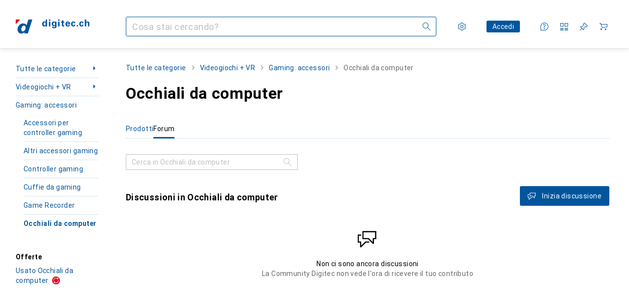

--- FILE ---
content_type: text/html; charset=utf-8
request_url: https://www.digitec.ch/it/s1/forum/producttype/occhiali-da-computer-3641
body_size: 23792
content:
<!DOCTYPE html><html class="digitec light-mode" lang="it"><head><meta charSet="utf-8" data-next-head=""/><meta name="viewport" content="width=device-width, interactive-widget=resizes-content" data-next-head=""/><meta name="robots" content="index, follow" data-next-head=""/><title data-next-head="">Il forum Digitec sull&#x27;argomento Occhiali da computer - Digitec</title><meta content="Discussioni della clientela Digitec sull&#x27;argomento Occhiali da computer" name="description" data-next-head=""/><link href="https://www.digitec.ch/it/s1/forum/producttype/occhiali-da-computer-3641" rel="canonical" data-next-head=""/><meta content="mIm_c3b0lNCUSBCEW8J1EwKCqF0QpdBvOH6fXFBoCyg" name="google-site-verification"/><meta content="cJNue6IC8uKE4O11p1qunuwl89_UUQfku7TtOb4oWGI" name="google-site-verification"/><meta content="HIutvDKtKLEzoJJMioOYeu0k-lrlvSGDCAaPM1MjI28" name="google-site-verification"/><meta content="981DFE52913CC5503987B1DB130906D4" name="msvalidate.01"/><meta content="0e54b43a3356447b96175ea220efcfe5" name="p:domain_verify"/><link rel="apple-touch-icon" sizes="180x180" href="https://static03.galaxus.com/static/images/digitec/pwa/apple-touch-icon.png"/><link rel="icon" type="image/png" href="https://static03.galaxus.com/static/images/digitec/pwa/favicon-32x32.png" sizes="32x32"/><link rel="icon" type="image/png" href="https://static03.galaxus.com/static/images/digitec/pwa/android-chrome-192x192.png" sizes="192x192"/><link rel="icon" type="image/png" href="https://static03.galaxus.com/static/images/digitec/pwa/favicon-16x16.png" sizes="16x16"/><link href="/static/meta/manifest_digitec.json" rel="manifest"/><link rel="mask-icon" href="https://static03.galaxus.com/static/images/digitec/pwa/safari-pinned-tab.svg" color="#333333"/><link href="https://static03.galaxus.com/static/images/digitec/favicon.ico" rel="shortcut icon" type="image/x-icon"/><meta name="msapplication-TileColor" content="#00559d"/><meta name="theme-color" content="#ffffff" media="(prefers-color-scheme: light)"/><meta name="theme-color" content="#1f1f1f" media="(prefers-color-scheme: dark)"/><meta content="/static/meta/msconfig_digitec.xml" name="msapplication-config"/><meta http-equiv="delegate-ch" content="sec-ch-ua https://ud.digitec.ch; sec-ch-ua-full-version-list https://ud.digitec.ch; sec-ch-ua-full-version https://ud.digitec.ch; sec-ch-ua-mobile https://ud.digitec.ch; sec-ch-ua-platform https://ud.digitec.ch; sec-ch-ua-platform-version https://ud.digitec.ch; sec-ch-ua-arch https://ud.digitec.ch; sec-ch-ua-bitness https://ud.digitec.ch; sec-ch-ua-model https://ud.digitec.ch; sec-ch-ua-wow64 https://ud.digitec.ch"/><meta name="mobile-web-app-capable" content="yes"/><meta name="apple-mobile-web-app-status-bar-style" content="black"/><meta name="format-detection" content="telephone=no"/><link href="/static/meta/opensearch_digitec_ch.xml" rel="search" title="DigitecGalaxus Search" type="application/opensearchdescription+xml"/><link rel="preload" href="https://static03.galaxus.com/_next/static/css/3d7472403bb3064d.css" as="style" crossorigin="anonymous"/><link rel="preload" href="https://static03.galaxus.com/_next/static/css/787cbc66a604778b.css" as="style" crossorigin="anonymous"/><link rel="preload" href="https://static03.galaxus.com/_next/static/css/c6d944265127be8b.css" as="style" crossorigin="anonymous"/><link rel="preload" href="https://static03.galaxus.com/_next/static/css/a77eeb43af0a7927.css" as="style" crossorigin="anonymous"/><link rel="preload" href="https://static03.galaxus.com/_next/static/css/1dfc37139c5b9d54.css" as="style" crossorigin="anonymous"/><script type="application/ld+json" data-next-head="">{"@context":"https://schema.org","@type":"BreadcrumbList","itemListElement":[{"@type":"ListItem","position":1,"name":"Videogiochi + VR","item":"https://www.digitec.ch/it/s1/forum/tag/videogiochi-vr-1"},{"@type":"ListItem","position":2,"name":"Gaming: accessori","item":"https://www.digitec.ch/it/s1/forum/tag/gaming-accessori-805"},{"@type":"ListItem","position":3,"name":"Occhiali da computer","item":"https://www.digitec.ch/it/s1/forum/producttype/occhiali-da-computer-3641"}]}</script><script>(function(w,l){w[l] = w[l] || [];w[l].push({'gtm.start':new Date().getTime(),event:'gtm.js'});})(window,'dataLayer');</script><script>window.dataLayer=window.dataLayer||[];function gtag(){window.dataLayer.push(arguments);}gtag('consent','default',{"ad_storage":"granted","analytics_storage":"granted","ad_user_data":"granted","ad_personalization":"granted"});gtag("set", "ads_data_redaction", false);</script><script type="application/ld+json">{"@context":"https://schema.org","@type":"WebSite","name":"Digitec","url":"https://www.digitec.ch","potentialAction":{"@type":"SearchAction","target":"https://www.digitec.ch/search?q={search_term_string}","query-input":"required name=search_term_string"}}</script><script type="application/ld+json">{"@context":"https://schema.org","@type":"Organization","name":"Digitec","url":"https://www.digitec.ch","logo":"https://static03.galaxus.com/static/images/digitec/logo.svg"}</script><style data-name="global">a,abbr,acronym,address,applet,article,aside,audio,b,big,blockquote,body,button,canvas,caption,center,cite,code,dd,del,details,dfn,div,dl,dt,em,embed,fieldset,figcaption,figure,footer,form,h1,h2,h3,h4,h5,h6,header,hgroup,html,i,iframe,img,ins,kbd,label,legend,li,mark,menu,nav,object,ol,output,p,pre,q,ruby,s,samp,section,small,span,strike,strong,sub,summary,sup,table,tbody,td,tfoot,th,thead,time,tr,tt,u,ul,var,video{padding:0;border:0;margin:0;font:inherit;font-feature-settings:normal;letter-spacing:inherit;vertical-align:baseline}article,aside,details,figcaption,figure,footer,header,hgroup,menu,nav,section{display:block}ul{list-style:none}blockquote,q{quotes:none}blockquote::after,blockquote::before,q::after,q::before{content:none}table{border-collapse:collapse;border-spacing:0}html,body,input,textarea,select{font:var(--ft0);letter-spacing:var(--ls0)}html{box-sizing:border-box;-webkit-font-smoothing:antialiased;scroll-behavior:smooth}body{text-size-adjust:100%;-webkit-text-size-adjust:100%;color:var(--1k779jv);background-color:var(--mnsyke)}@media(hover:none),(pointer:coarse){body{-webkit-tap-highlight-color:transparent}}*,*::after,*::before{box-sizing:inherit;font-synthesis:none}*:focus{outline:0}a:focus-visible,button:focus-visible,[tabindex]:focus-visible{outline:var(--el8vih) solid 2px;outline-offset:4px}dialog{color:unset}hr{width:100%;height:1px;border:0;margin:0;background-color:var(--8tcvzo)}strong,b{font-weight:700}i,em{font-style:normal}small{font:var(--ftb);letter-spacing:var(--ls0)}ol{padding-left:24px}@media(min-width:992px){ol{padding-left:16px}}p{margin-bottom:24px;word-wrap:break-word}sub,sup{vertical-align:baseline;position:relative;top:-0.3em;left:2px}img{display:block;max-width:100%}noscript img{max-height:100%}.digitec{color-scheme:light;font-feature-settings:normal}@media(prefers-color-scheme:dark){.digitec.system-mode{color-scheme:dark}}@media screen{.digitec.dark-mode{color-scheme:dark}}@font-face{font-family:Roboto;font-weight:300;font-style:normal;font-display:swap;src:url("https://static03.galaxus.com/static/fonts/Roboto/roboto-light.woff2") format("woff2")}@font-face{font-family:Roboto;font-weight:400;font-style:normal;font-display:swap;src:url("https://static03.galaxus.com/static/fonts/Roboto/roboto-regular.woff2") format("woff2")}@font-face{font-family:Roboto;font-weight:600;font-style:normal;font-display:swap;src:url("https://static03.galaxus.com/static/fonts/Roboto/roboto-bold.woff2") format("woff2")}.digitec{--f:Roboto,Arial,sans-serif;--fc:Monaco,'Lucida Console',monospace;--ls0:0;--ls1:.03em;--ls2:.03em;--ls3:0;--ls4:.02em;--ls5:.02em;--ls6:0;--ls7:.01em;--ls8:0;--ls9:0;--ls10:.04em;--ls11:.02em;--ls12:.03em;--ft0:400 16px/24px var(--f);--ft1:700 28px/36px var(--f);--ft2:400 28px/36px var(--f);--ft3:300 28px/36px var(--f);--ft4:700 24px/32px var(--f);--ft5:400 24px/32px var(--f);--ft6:300 24px/32px var(--f);--ft7:700 20px/28px var(--f);--ft8:400 20px/28px var(--f);--ft9:700 16px/24px var(--f);--fta:700 13px/20px var(--f);--ftb:400 13px/20px var(--f);--ftc:0 0/0 var(--f);--ftd:700 24px/28px var(--f);--fte:700 24px/28px var(--f);--ftf:400 24px/28px var(--f);--ftg:700 16px/20px var(--f);--fth:700 16px/20px var(--f);--fti:400 16px/20px var(--f);--ftj:700 30px/36px var(--f);--ftk:700 24px/36px var(--f);--ftl:400 24px/36px var(--f);--ftm:700 20px/32px var(--f);--ftn:700 18px/28px var(--f);--fto:400 24px/36px var(--f);--ftp:400 24px/36px var(--f);--ftq:400 14px/20px var(--f);--ftr:400 18px/28px var(--f);--fts:400 18px/28px var(--f);--ftt:400 14px/20px var(--f);--ftu:400 16px/24px var(--f);--ftv:400 14px/20px var(--fc);--ft10:400 24px/30px var(--f);--ft11:400 24px/30px var(--f);--ft12:400 20px/28px var(--f);--ft13:400 13px/20px var(--f);--ft14:400 13px/20px var(--f)}@media(min-width:992px){.digitec{--ls0:.03em;--ls1:.02em;--ls2:.02em;--ft0:400 14px/20px var(--f);--ft1:700 32px/40px var(--f);--ft2:400 32px/40px var(--f);--ft3:300 32px/40px var(--f);--ft4:700 22px/32px var(--f);--ft5:400 22px/32px var(--f);--ft6:300 22px/32px var(--f);--ft7:700 18px/28px var(--f);--ft8:400 18px/28px var(--f);--ft9:700 14px/20px var(--f);--fta:700 12px/16px var(--f);--ftb:400 12px/16px var(--f);--ftc:300 18px/28px var(--f);--ftd:700 28px/32px var(--f);--fte:700 28px/32px var(--f);--ftf:400 28px/32px var(--f);--ftg:700 18px/24px var(--f);--fth:700 18px/24px var(--f);--fti:400 18px/24px var(--f);--ftj:700 36px/44px var(--f);--ftk:700 24px/32px var(--f);--ftl:400 24px/32px var(--f);--ftm:700 20px/28px var(--f);--ftn:700 18px/28px var(--f);--fto:400 24px/32px var(--f);--ftp:400 24px/32px var(--f);--ftq:400 14px/20px var(--f);--ftr:400 18px/28px var(--f);--fts:400 18px/28px var(--f);--ftt:400 14px/20px var(--f);--ftu:400 16px/24px var(--f);--ftv:400 14px/20px var(--fc);--ft10:400 32px/40px var(--f);--ft11:400 28px/36px var(--f);--ft12:400 22px/28px var(--f);--ft13:400 14px/20px var(--f);--ft14:400 14px/20px var(--f)}}</style><style data-name="color-index">@media (prefers-color-scheme: dark) {.digitec.system-mode {--10198j9:#000;--10fdxby:#ff5857;--10zc1sx:linear-gradient(90deg, #1f1f1f00 0%, #1f1f1f 100%);--116ebtm:#565656;--11k4fu6:#ffffff4d;--11uxnuz:#535e67;--11w6zve:#ffc32d;--11xugvy:#65b6fb;--11ze9gf:#565656;--12avdrq:#000000b2;--12f6pt6:#80c6ff0d;--13gttpa:#1578cf;--14tq9sz:#303a42;--15w8i5m:#c4a277;--16dqibr:#ffffff1a;--16etj21:#333;--178lrn9:#111;--17id2wm:#ffffff26;--1802cpk:#b384d3;--18bkghk:#bfbfbf;--18mbd5k:#ffffff26;--19bphjt:#fff;--19e0aml:#ffffff4d;--19fm2i7:#535e67;--19l6crt:0px 0px 2px #000000b2, 0px 4px 8px #0006;--19oac2x:transparent;--19obz6c:#fff;--19pdxr4:#303a42;--19q34jv:#48c448;--1b3ysqz:linear-gradient(90deg, #1f1f1f 0%, #1f1f1f00 100%);--1bsnx6i:#1f1f1f;--1bvinsk:#ff4d4d;--1byzemk:#0000;--1c3enij:0px 0 12px 0 #0009;--1cs21pp:#FFFFFF4D;--1ddv6cn:#ffffffb2;--1e2lz3i:#ff5857;--1e78k81:#2b2b2b;--1emv98y:#84d160;--1f6nfo1:#ffffff1a;--1fs683b:#ffffff1a;--1gh4fyk:#1f1f1f;--1gy5qv4:#303a42;--1hmhgt1:#ffffffb2;--1i1y7oh:#303a42;--1i4jrop:#ffffff4d;--1ilz6pk:#ffffff0d;--1jcyncc:#535e67;--1jenak1:#FFFFFF;--1jjhjrr:#e5e5e5;--1jr24av:#0000;--1k779jv:#fff;--1l0took:#535e67;--1l9wjie:#0000;--1lhh4qw:#73c44d;--1m2au4v:#55affb14;--1mluoex:#ffffff1a;--1mydrm8:#666;--1naf775:#e86646;--1nbeg1b:#0000;--1nouu4:#ffffff1a;--1oivmeg:#c9e7ff;--1op5af4:#fff;--1p6kokw:#c9e7ff;--1p7drkc:0.7;--1pcu1xm:#bfbfbf;--1pijdqe:#23272A;--1pxi431:#ffffffb2;--1q3kdbu:#444;--1qt5jj4:#ffffff26;--1rgmdi2:#72c7f9;--1rj4qld:#666;--1rwo1a7:#e5e5e5;--1sonjyf:linear-gradient(-90deg, #1f1f1f 16%, #1f1f1f80 50%, #1f1f1f00 100%);--1soxc7:#80c6ff0d;--1t3m607:#1f1f1f;--1t3rh8a:#9353b9;--1t3xp4a:#2b2b2b;--1t7vhzs:#80c6ff0d;--1tllhru:#444;--1tzscxq:#f9fcff;--1u9ygda:#bfbfbf;--1v28369:#1f1f1f;--1y2ihij:#ffffffb2;--1yu8c1p:#5b6771;--2biaax:#2a2a2a;--2c9uxh:#303a42;--36dmas:#0000000d;--3na90j:0px 0px 2px #000000b2, 0px 2px 4px #0006;--3svjg1:#1f1f1f;--5ok7jj:#48aff0;--5rgcsr:#fff;--5t3te7:#ffffffb2;--7477sm:#2b2b2b;--7pw0f9:#ffffff1a;--816hav:#2a2a2a;--8tcvzo:#535e67;--8vgz8i:#ffffff4d;--8y34a6:#212121;--9t0wyt:linear-gradient(270deg, #1f1f1f 0%, #0000 100%);--9tzhrd:#f67858;--akgbsb:0.94;--bhhn4z:linear-gradient(90deg, #1f1f1f 0%, #0000 100%);--c7eeob:#0000;--c81mjn:#535e67;--cpxbrn:#333;--csyw65:#ffffffb2;--ct6858:#fff;--czatuv:#be2d13;--d27tvg:0px 0px 2px #000000b2, 0px 8px 16px #0006;--dupgx1:#c4a277;--ezs0k9:#80c6ff0d;--feqtyv:#f2d13a;--frx560:#c9e7ff;--gsbz9m:#0000;--gtrwf6:#2a2a2a;--h725xa:#bfbfbf;--j7a0i8:#ffffff1a;--jixtcb:0px 0px 2px #000000b2, 0px 6px 12px #0006;--kcefly:#1578cf;--kmu7ha:#565656;--kn0bua:#bfbfbf;--krrwn4:#80c6ff0d;--l3p4nm:#bfbfbf;--l8tbce:#ffffffb2;--lqnzoy:Dark-Digitec/Green;--o0tuw4:#0000;--o2azza:rgba(255, 255, 255, 0.94);--orpcq:#84d160;--owtcz:#af79d4;--q0c0r4:#ff8000;--sd4rx5:#2a2a2a;--szez4g:#333;--t93p7n:#ff3937;--tzsdr8:#0000;--v8dujx:#ff4d4d;--vyp9f0:#ffffff4d;--x1pr6s:#48c448;--xeucnu:#666;--y3r8ek:#535e67;--yjx2he:linear-gradient(90deg, #1f1f1f 16%, #1f1f1f80 50%, #1f1f1f00 100%);--ym9vvo:#af79d4;--zet43d:#bfbfbf;--zgi6zl:#ffffff4d;--zlz686:rgb(161 161 161);}}.digitec.dark-mode {--10198j9:#000;--10fdxby:#ff5857;--10zc1sx:linear-gradient(90deg, #1f1f1f00 0%, #1f1f1f 100%);--116ebtm:#565656;--11k4fu6:#ffffff4d;--11uxnuz:#535e67;--11w6zve:#ffc32d;--11xugvy:#65b6fb;--11ze9gf:#565656;--12avdrq:#000000b2;--12f6pt6:#80c6ff0d;--13gttpa:#1578cf;--14tq9sz:#303a42;--15w8i5m:#c4a277;--16dqibr:#ffffff1a;--16etj21:#333;--178lrn9:#111;--17id2wm:#ffffff26;--1802cpk:#b384d3;--18bkghk:#bfbfbf;--18mbd5k:#ffffff26;--19bphjt:#fff;--19e0aml:#ffffff4d;--19fm2i7:#535e67;--19l6crt:0px 0px 2px #000000b2, 0px 4px 8px #0006;--19oac2x:transparent;--19obz6c:#fff;--19pdxr4:#303a42;--19q34jv:#48c448;--1b3ysqz:linear-gradient(90deg, #1f1f1f 0%, #1f1f1f00 100%);--1bsnx6i:#1f1f1f;--1bvinsk:#ff4d4d;--1byzemk:#0000;--1c3enij:0px 0 12px 0 #0009;--1cs21pp:#FFFFFF4D;--1ddv6cn:#ffffffb2;--1e2lz3i:#ff5857;--1e78k81:#2b2b2b;--1emv98y:#84d160;--1f6nfo1:#ffffff1a;--1fs683b:#ffffff1a;--1gh4fyk:#1f1f1f;--1gy5qv4:#303a42;--1hmhgt1:#ffffffb2;--1i1y7oh:#303a42;--1i4jrop:#ffffff4d;--1ilz6pk:#ffffff0d;--1jcyncc:#535e67;--1jenak1:#FFFFFF;--1jjhjrr:#e5e5e5;--1jr24av:#0000;--1k779jv:#fff;--1l0took:#535e67;--1l9wjie:#0000;--1lhh4qw:#73c44d;--1m2au4v:#55affb14;--1mluoex:#ffffff1a;--1mydrm8:#666;--1naf775:#e86646;--1nbeg1b:#0000;--1nouu4:#ffffff1a;--1oivmeg:#c9e7ff;--1op5af4:#fff;--1p6kokw:#c9e7ff;--1p7drkc:0.7;--1pcu1xm:#bfbfbf;--1pijdqe:#23272A;--1pxi431:#ffffffb2;--1q3kdbu:#444;--1qt5jj4:#ffffff26;--1rgmdi2:#72c7f9;--1rj4qld:#666;--1rwo1a7:#e5e5e5;--1sonjyf:linear-gradient(-90deg, #1f1f1f 16%, #1f1f1f80 50%, #1f1f1f00 100%);--1soxc7:#80c6ff0d;--1t3m607:#1f1f1f;--1t3rh8a:#9353b9;--1t3xp4a:#2b2b2b;--1t7vhzs:#80c6ff0d;--1tllhru:#444;--1tzscxq:#f9fcff;--1u9ygda:#bfbfbf;--1v28369:#1f1f1f;--1y2ihij:#ffffffb2;--1yu8c1p:#5b6771;--2biaax:#2a2a2a;--2c9uxh:#303a42;--36dmas:#0000000d;--3na90j:0px 0px 2px #000000b2, 0px 2px 4px #0006;--3svjg1:#1f1f1f;--5ok7jj:#48aff0;--5rgcsr:#fff;--5t3te7:#ffffffb2;--7477sm:#2b2b2b;--7pw0f9:#ffffff1a;--816hav:#2a2a2a;--8tcvzo:#535e67;--8vgz8i:#ffffff4d;--8y34a6:#212121;--9t0wyt:linear-gradient(270deg, #1f1f1f 0%, #0000 100%);--9tzhrd:#f67858;--akgbsb:0.94;--bhhn4z:linear-gradient(90deg, #1f1f1f 0%, #0000 100%);--c7eeob:#0000;--c81mjn:#535e67;--cpxbrn:#333;--csyw65:#ffffffb2;--ct6858:#fff;--czatuv:#be2d13;--d27tvg:0px 0px 2px #000000b2, 0px 8px 16px #0006;--dupgx1:#c4a277;--ezs0k9:#80c6ff0d;--feqtyv:#f2d13a;--frx560:#c9e7ff;--gsbz9m:#0000;--gtrwf6:#2a2a2a;--h725xa:#bfbfbf;--j7a0i8:#ffffff1a;--jixtcb:0px 0px 2px #000000b2, 0px 6px 12px #0006;--kcefly:#1578cf;--kmu7ha:#565656;--kn0bua:#bfbfbf;--krrwn4:#80c6ff0d;--l3p4nm:#bfbfbf;--l8tbce:#ffffffb2;--lqnzoy:Dark-Digitec/Green;--o0tuw4:#0000;--o2azza:rgba(255, 255, 255, 0.94);--orpcq:#84d160;--owtcz:#af79d4;--q0c0r4:#ff8000;--sd4rx5:#2a2a2a;--szez4g:#333;--t93p7n:#ff3937;--tzsdr8:#0000;--v8dujx:#ff4d4d;--vyp9f0:#ffffff4d;--x1pr6s:#48c448;--xeucnu:#666;--y3r8ek:#535e67;--yjx2he:linear-gradient(90deg, #1f1f1f 16%, #1f1f1f80 50%, #1f1f1f00 100%);--ym9vvo:#af79d4;--zet43d:#bfbfbf;--zgi6zl:#ffffff4d;--zlz686:rgb(161 161 161);}.digitec {--10wxayo:#f2d13a;--11uswlt:#19a33c;--125kr1u:#004478;--136ew04:#c25700;--13igwez:#ffffff4d;--16bnlea:#0000;--18dq9hi:#b384d3;--18l264y:#e60021;--18seuq4:#fff;--1an6v4v:#fff;--1aptxqr:#e60021;--1aqyk1g:#19a33c;--1b126oq:#00000042;--1c18byc:#666;--1cn9z1m:#c94125;--1eji9xz:#0000;--1el3wc5:#bfbfbf;--1elv1fq:#007bc7;--1et2qvs:#000;--1fschfn:#000000;--1kv95zd:#0000;--1lz7d1k:#f2d13a;--1m0qens:#000;--1ourvk:#19a33c;--1q6k8qi:#72c7f9;--1qckhab:#00559d;--1szzp6j:#ffffffb2;--2ghp4c:#000000b2;--2qh9il:#f2d13a;--2tqzub:#fff;--37nihi:#be2d13;--4hqdzv:#fff;--5dk0l:#b3b3b3;--5ojh3z:#e60021;--c0n4uk:#be2d13;--crif7f:#80c6ff0d;--fgk6wf:#ff8000;--fhq0wf:#00559d;--fx2ow1:#bfbfbf;--hplxs6:#0000;--jfvl85:#0000;--kxr06q:#fff;--nlm8dm:#e60021;--npe9u0:#73c44d;--r4ugpg:#9353b9;--s6kaa7:#0000001a;--ugueyt:#e86646;--uregg6:#fff;--wuc7rf:#00559d;--xy1o5e:#f2d13a;--z1wdaa:#ffc32d;--z3kh0c:#EEEEEE;--zkgeuy:#ffffff4d;--10198j9:#fff;--10fdxby:#e60021;--10zc1sx:linear-gradient(90deg, #fff0 0%, #fff 100%);--116ebtm:#eee;--11k4fu6:#ddd;--11uxnuz:#00000042;--11w6zve:#eeb524;--11xugvy:#00559d;--11ze9gf:#ddd;--12avdrq:#00000080;--12f6pt6:#00000005;--13gttpa:#00559d;--14tq9sz:#d6e4ef;--15w8i5m:#8e694a;--16dqibr:#0000001a;--16etj21:#f5f5f5;--178lrn9:#00559d;--17id2wm:#ffffff1a;--1802cpk:#9353b9;--18bkghk:#000;--18mbd5k:#0000001a;--19bphjt:#b3b3b3;--19e0aml:#0003;--19fm2i7:#b3b3b3;--19l6crt:0px 0px 2px #00000029, 0px 4px 8px #00000014;--19oac2x:#00000008;--19obz6c:#e60021;--19pdxr4:#ebf2f8;--19q34jv:#218521;--1b3ysqz:linear-gradient(90deg, #fff 0%, #fff0 100%);--1bsnx6i:#F8F9FB;--1bvinsk:#be2d13;--1byzemk:#c94125;--1c3enij:0px 0 8px 0 #0003;--1cs21pp:#00000060;--1ddv6cn:#00559d;--1e2lz3i:Light-Digitec/Red - Text;--1e78k81:#ddd;--1emv98y:#73c44d;--1f6nfo1:#eee;--1fs683b:#f5f5f5;--1gh4fyk:#ddd;--1gy5qv4:#f5f8fb;--1hmhgt1:#0009;--1i1y7oh:#ccddeb;--1i4jrop:#b3b3b3;--1ilz6pk:#0000000d;--1jcyncc:#ccddeb;--1jenak1:transparent;--1jjhjrr:#ddd;--1jr24av:#48aff0;--1k779jv:#000;--1l0took:#ebf2f8;--1l9wjie:#e86646;--1lhh4qw:#2b8800;--1m2au4v:#00559d08;--1mluoex:#00000008;--1mydrm8:#b3b3b3;--1naf775:#c94125;--1nbeg1b:#00559d08;--1nouu4:#0003;--1oivmeg:#00559d;--1op5af4:#00559d;--1p6kokw:#d6e4ef;--1p7drkc:0.6;--1pcu1xm:#565656;--1pijdqe:#f5f8fb;--1pxi431:#000;--1q3kdbu:#eee;--1qt5jj4:#f5f8fb;--1rgmdi2:#007bc7;--1rj4qld:#ddd;--1rwo1a7:#565656;--1sonjyf:linear-gradient(-90deg, #fff 16%, #ffffff80 50%, #fff0 100%);--1soxc7:#ccddeb;--1t3m607:#fff;--1t3rh8a:#000;--1t3xp4a:#fbfbfb;--1t7vhzs:#00559d08;--1tllhru:#ddd;--1tzscxq:#f7f9fc;--1u9ygda:#666;--1v28369:#f5f5f5;--1y2ihij:#000000b2;--1yu8c1p:#ccddeb;--2biaax:#f5f8fb;--2c9uxh:#fbfbfb;--36dmas:#0003;--3na90j:0px 0px 2px #00000029, 0px 2px 4px #00000014;--3svjg1:#0000;--5ok7jj:#72c7f9;--5rgcsr:#d6e4ef;--5t3te7:#565656;--7477sm:#eee;--7pw0f9:#0000000d;--816hav:#fff;--8tcvzo:#d6e4ef;--8vgz8i:#0000004d;--8y34a6:#444;--9t0wyt:linear-gradient(270deg, #fff 0%, #0000 100%);--9tzhrd:#c94125;--akgbsb:1;--bhhn4z:linear-gradient(90deg, #fff 0%, #0000 100%);--c7eeob:#218521;--c81mjn:#00559d;--cpxbrn:#eee;--csyw65:#000000de;--ct6858:#F8F9FB;--czatuv:#e60021;--d27tvg:0px 0px 2px #00000029, 0px 8px 16px #00000014;--dupgx1:#b89363;--ezs0k9:#0000001a;--feqtyv:#ff8000;--frx560:#ccddeb;--gsbz9m:#ddd;--gtrwf6:#f5f5f5;--h725xa:#b3b3b3;--j7a0i8:#ebf2f8;--jixtcb:0px 0px 2px #00000029, 0px 6px 12px #00000014;--kcefly:#f2d13a;--kmu7ha:#b3b3b3;--kn0bua:#444;--krrwn4:#d6e4ef;--l3p4nm:#00559d;--l8tbce:#666;--lqnzoy:Light-Digitec/Green - Text;--o0tuw4:#d9d9d9;--o2azza:rgba(255, 255, 255, 1);--orpcq:#2b8800;--owtcz:#444;--q0c0r4:#c25700;--sd4rx5:#fbfbfb;--szez4g:#fff;--t93p7n:#e60021;--tzsdr8:#007bc7;--v8dujx:#e60021;--vyp9f0:#0006;--x1pr6s:#19a33c;--xeucnu:#444;--y3r8ek:#eee;--yjx2he:linear-gradient(90deg, #fff 16%, #ffffff80 50%, #fff0 100%);--ym9vvo:#9353b9;--zet43d:#999;--zgi6zl:#00000042;--zlz686:rgb(234 234 234);--12illp0:var(--11xugvy);--13lbujv:var(--10fdxby);--13lrw8k:var(--11xugvy);--1487xqb:var(--10fdxby);--14yw65y:var(--13gttpa);--15pku1g:var(--11xugvy);--19r5s0h:var(--13gttpa);--19ybwvn:var(--10fdxby);--1a8nx8y:var(--13gttpa);--1b2jklt:var(--19q34jv);--1dcp944:var(--11xugvy);--1e1nam5:var(--13gttpa);--1e1wfrd:var(--1bvinsk);--1e2y184:var(--10fdxby);--1epgvlt:var(--13gttpa);--1i7vhkq:var(--13gttpa);--1iw4c67:var(--13gttpa);--1jgx79d:var(--1gy5qv4);--1k302as:var(--1gy5qv4);--1kiwm3g:var(--11xugvy);--1kjaa1g:var(--13gttpa);--1lpsrp6:var(--10fdxby);--1m7c0iq:var(--10fdxby);--1mds2u2:var(--1k779jv);--1me06pr:var(--14tq9sz);--1n754pp:var(--19pdxr4);--1pcc0qy:var(--1op5af4);--1pkp66m:var(--19pdxr4);--1r9ee73:var(--1jcyncc);--1rq52fl:var(--11xugvy);--1vd89ah:var(--1op5af4);--1wkxsro:var(--10fdxby);--1x3wavf:var(--11xugvy);--1xi8fgy:var(--11xugvy);--1xjazq4:var(--13gttpa);--1xwle07:var(--13gttpa);--1y2sw54:var(--1l0took);--2bkez0:var(--13gttpa);--3tqlot:var(--1p6kokw);--411cc2:var(--14tq9sz);--4gbqr3:var(--2biaax);--6bpuh7:var(--10fdxby);--6w2yz3:var(--10fdxby);--7s8lb5:var(--1jcyncc);--8wcah8:var(--13gttpa);--a3wez2:var(--11xugvy);--bcrr7q:var(--10fdxby);--cp4reo:var(--11xugvy);--dd9sra:var(--1op5af4);--eebixj:var(--11xugvy);--el8vih:var(--11xugvy);--fwcwr2:var(--8tcvzo);--gibher:var(--8tcvzo);--go7ibp:var(--1i1y7oh);--gowxvt:var(--13gttpa);--gp2onh:var(--1ddv6cn);--hb9cw6:var(--13gttpa);--hzesyh:var(--11xugvy);--idx9s6:var(--10fdxby);--ig2z62:var(--8tcvzo);--jbj478:var(--10fdxby);--jfj8r7:var(--10fdxby);--jg28df:var(--11xugvy);--jm03sy:var(--1t7vhzs);--ju5yqa:var(--10fdxby);--k9sr1x:var(--11xugvy);--kauol6:var(--11xugvy);--l312ps:var(--10fdxby);--mkbsy3:var(--10fdxby);--mnsyke:var(--1t3m607);--n58p75:var(--1jcyncc);--q6oupi:var(--10fdxby);--qjzfbd:var(--19pdxr4);--qoiju5:var(--19pdxr4);--r60rxs:var(--1jcyncc);--s14uma:var(--8tcvzo);--sluo2r:var(--10fdxby);--tjy90m:var(--10fdxby);--uiomd2:var(--8tcvzo);--urbep5:var(--8tcvzo);--v16niv:var(--11xugvy);--vek2ri:var(--1op5af4);--wdchxm:var(--11xugvy);--wi90k:var(--8tcvzo);--ww50yn:var(--13gttpa);--x8g5j4:var(--1k779jv);--xy9czy:var(--1t7vhzs);--y29x19:var(--10fdxby);--z94kwh:var(--13gttpa);--zel1lv:var(--1p6kokw);}</style><link rel="stylesheet" href="https://static03.galaxus.com/_next/static/css/3d7472403bb3064d.css" crossorigin="anonymous" data-n-g=""/><link rel="stylesheet" href="https://static03.galaxus.com/_next/static/css/787cbc66a604778b.css" crossorigin="anonymous" data-n-p=""/><link rel="stylesheet" href="https://static03.galaxus.com/_next/static/css/c6d944265127be8b.css" crossorigin="anonymous" data-n-p=""/><link rel="stylesheet" href="https://static03.galaxus.com/_next/static/css/a77eeb43af0a7927.css" crossorigin="anonymous" data-n-p=""/><link rel="stylesheet" href="https://static03.galaxus.com/_next/static/css/1dfc37139c5b9d54.css" crossorigin="anonymous" data-n-p=""/><noscript data-n-css=""></noscript><script defer="" crossorigin="anonymous" noModule="" src="https://static03.galaxus.com/_next/static/chunks/polyfills-42372ed130431b0a.js"></script><script src="https://static03.galaxus.com/_next/static/chunks/webpack-4528f59222c12d34.js" defer="" crossorigin="anonymous"></script><script src="https://static03.galaxus.com/_next/static/chunks/framework-4bf055687a29c8de.js" defer="" crossorigin="anonymous"></script><script src="https://static03.galaxus.com/_next/static/chunks/main-7f6cb52910ea8035.js" defer="" crossorigin="anonymous"></script><script src="https://static03.galaxus.com/_next/static/chunks/pages/_app-e4c1d1b4387bba40.js" defer="" crossorigin="anonymous"></script><script src="https://static03.galaxus.com/_next/static/chunks/20148-43c1c2313605f15a.js" defer="" crossorigin="anonymous"></script><script src="https://static03.galaxus.com/_next/static/chunks/1909-1888982ba8451778.js" defer="" crossorigin="anonymous"></script><script src="https://static03.galaxus.com/_next/static/chunks/21358-30b5ba8a760a7e90.js" defer="" crossorigin="anonymous"></script><script src="https://static03.galaxus.com/_next/static/chunks/27865-a64f9b865df39c10.js" defer="" crossorigin="anonymous"></script><script src="https://static03.galaxus.com/_next/static/chunks/60050-dcd9a664e660c75e.js" defer="" crossorigin="anonymous"></script><script src="https://static03.galaxus.com/_next/static/chunks/76357-d43718db0bc3b231.js" defer="" crossorigin="anonymous"></script><script src="https://static03.galaxus.com/_next/static/chunks/63614-48433f2ebb789e6b.js" defer="" crossorigin="anonymous"></script><script src="https://static03.galaxus.com/_next/static/chunks/40646-66ab7240cbae4a73.js" defer="" crossorigin="anonymous"></script><script src="https://static03.galaxus.com/_next/static/chunks/7045-355b0ae1cd6c5502.js" defer="" crossorigin="anonymous"></script><script src="https://static03.galaxus.com/_next/static/chunks/55354-9c8267a91bcd99a6.js" defer="" crossorigin="anonymous"></script><script src="https://static03.galaxus.com/_next/static/chunks/31406-58144899c0992bba.js" defer="" crossorigin="anonymous"></script><script src="https://static03.galaxus.com/_next/static/chunks/10812-88e4bcc367424e54.js" defer="" crossorigin="anonymous"></script><script src="https://static03.galaxus.com/_next/static/chunks/58717-9aa412eb30d5df5e.js" defer="" crossorigin="anonymous"></script><script src="https://static03.galaxus.com/_next/static/chunks/99116-3619b20bc0b80585.js" defer="" crossorigin="anonymous"></script><script src="https://static03.galaxus.com/_next/static/chunks/87612-c79c4b1a13f29a29.js" defer="" crossorigin="anonymous"></script><script src="https://static03.galaxus.com/_next/static/chunks/11065-9fbed8b562302aed.js" defer="" crossorigin="anonymous"></script><script src="https://static03.galaxus.com/_next/static/chunks/95318-fd6e6fabfedc7f90.js" defer="" crossorigin="anonymous"></script><script src="https://static03.galaxus.com/_next/static/chunks/52721-19ea0ae4c0a7b5a7.js" defer="" crossorigin="anonymous"></script><script src="https://static03.galaxus.com/_next/static/chunks/87456-b71b0815a5680f45.js" defer="" crossorigin="anonymous"></script><script src="https://static03.galaxus.com/_next/static/chunks/13532-01f5e58bdb401ab9.js" defer="" crossorigin="anonymous"></script><script src="https://static03.galaxus.com/_next/static/chunks/16678-b65292616cf81e0a.js" defer="" crossorigin="anonymous"></script><script src="https://static03.galaxus.com/_next/static/chunks/4091-38c5c0e2bc6a8b21.js" defer="" crossorigin="anonymous"></script><script src="https://static03.galaxus.com/_next/static/chunks/39668-0c47868a956fd773.js" defer="" crossorigin="anonymous"></script><script src="https://static03.galaxus.com/_next/static/chunks/26302-7926dae313597312.js" defer="" crossorigin="anonymous"></script><script src="https://static03.galaxus.com/_next/static/chunks/86690-a60c9db5930c6c51.js" defer="" crossorigin="anonymous"></script><script src="https://static03.galaxus.com/_next/static/chunks/78253-704ceca1e99d9b5d.js" defer="" crossorigin="anonymous"></script><script src="https://static03.galaxus.com/_next/static/chunks/70208-7d3fc0d43a4eb959.js" defer="" crossorigin="anonymous"></script><script src="https://static03.galaxus.com/_next/static/chunks/43893-ce7915a6d95a2b19.js" defer="" crossorigin="anonymous"></script><script src="https://static03.galaxus.com/_next/static/chunks/15452-8b2904ccb6e9637f.js" defer="" crossorigin="anonymous"></script><script src="https://static03.galaxus.com/_next/static/chunks/41140-907a18d6f6c719c0.js" defer="" crossorigin="anonymous"></script><script src="https://static03.galaxus.com/_next/static/chunks/pages/forum/producttype/%5BtitleAndProductTypeId%5D-26b1409626355033.js" defer="" crossorigin="anonymous"></script><script src="https://static03.galaxus.com/_next/static/CAHLkR3DPvTyXw3vTr6wo/_buildManifest.js" defer="" crossorigin="anonymous"></script><script src="https://static03.galaxus.com/_next/static/CAHLkR3DPvTyXw3vTr6wo/_ssgManifest.js" defer="" crossorigin="anonymous"></script></head><body><svg id="svgDefinitionsSSR" style="position:absolute;height:0"><clipPath id="stars" width="60" height="12"><path d="M10.5,3H7L5.25,0,3.5,3H0L1.75,6,0,9H3.5l1.75,3L7,9h3.5L8.75,6ZM23,3H19.5L17.75,0,16,3H12.5l1.75,3L12.5,9H16l1.75,3L19.5,9H23L21.25,6ZM35.5,3H32L30.25,0,28.5,3H25l1.75,3L25,9h3.5l1.75,3L32,9h3.5L33.75,6ZM48,3H44.5L42.75,0,41,3H37.5l1.75,3L37.5,9H41l1.75,3L44.5,9H48L46.25,6ZM60.5,3H57L55.25,0,53.5,3H50l1.75,3L50,9h3.5l1.75,3L57,9h3.5L58.75,6Z"></path></clipPath></svg><div id="__next"><div class="yPA3Cr9"><div class="yPA3Cr91"></div></div><div role="presentation" id="scrollbar-measure" class="yx2bhsj"><div class="yx2bhsj1"></div></div><!--$--><!--/$--><div class="yn9Sjfb1"><nav aria-label="Salta i link" class="yA1ZGvP" id="skipNavigation"><h2 class="yAa8UXh">Salta la navigazione dei link</h2><a tabindex="0" class="yA1ZGvP1 yRfMIL6 yRfMIL66" href="#pageContent">Vai al contenuto principale</a><a class="yA1ZGvP1 ygfraCR4 yRfMIL6 yRfMIL66" href="#mainNavigation">Vai alla navigazione</a><a class="yA1ZGvP1 yRfMIL6 yRfMIL66" href="#pageFooter">Passa al piè di pagina</a></nav><div id="pageHead" class="yyzDK7O"><header class="yyzDK7O3"><div class="yyzDK7O8"><div class="yyzDK7O7 yUjw3sV"><div class="yUjw3sV1 yUjw3sV3"></div></div></div><div id="logo" class="yyzDK7OB yyzDK7OD"><a aria-label="Go to homepage" class="yL6QRMe" href="/it"><svg fill="none" viewBox="0 0 95 80" width="95" height="95" class="yomXQo61 yELSOsz"><title>Digitec</title><path fill="#e60021" fill-rule="evenodd" d="M.002 0 25.6.003 0 26.4z" clip-rule="evenodd"></path><path fill="#00559d" fill-rule="evenodd" d="M53.969 54.965c-3.39 8.716-10.916 13.924-16.807 11.631-5.893-2.29-7.92-11.211-4.531-19.928 3.393-8.719 10.918-13.925 16.809-11.631 5.89 2.287 7.92 11.213 4.529 19.928M71.37 0 61.097 32.229c-2.04-3.3-4.668-5.748-7.876-7.363-3.207-1.607-7.306-2.419-11.697-2.419-1.934 0-3.078.118-4.66.297-1.581.18-4.068.839-6.06 1.643-6.416 2.59-12.377 7.781-16.364 14.958s-5.247 14.98-4.057 21.797c1.189 6.816 4.825 12.642 10.627 15.867 5.803 3.224 12.672 3.233 19.086.64 3.484-1.405 6.835-3.578 9.808-6.42l-.028.1-2.362 6.934h21.267c.81-3.44 1.89-7.392 3.267-11.855.105-.432.217-.765.31-1.003L93.6 0z" clip-rule="evenodd"></path></svg><svg fill="none" viewBox="0 0 95 80" width="95" height="95" class="yomXQo62 yELSOsz"><title>Digitec</title><path fill="#fff" fill-rule="evenodd" d="M.002 0 25.6.003 0 26.4zM53.969 54.965c-3.39 8.716-10.916 13.924-16.807 11.631-5.893-2.29-7.92-11.211-4.531-19.928 3.393-8.719 10.918-13.925 16.809-11.631 5.89 2.287 7.92 11.213 4.529 19.928M71.37 0 61.097 32.229c-2.04-3.3-4.668-5.748-7.876-7.363-3.207-1.607-7.306-2.419-11.697-2.419-1.934 0-3.078.118-4.66.297-1.581.18-4.068.839-6.06 1.643-6.416 2.59-12.377 7.781-16.364 14.958s-5.247 14.98-4.057 21.797c1.189 6.816 4.825 12.642 10.627 15.867 5.803 3.224 12.672 3.233 19.086.64 3.485-1.405 6.835-3.578 9.808-6.42l-.028.1-2.362 6.934h21.267c.81-3.44 1.89-7.392 3.267-11.855.105-.432.217-.765.31-1.003L93.6 0z" clip-rule="evenodd"></path></svg><svg fill="none" viewBox="0 0 518 100" width="518" height="518" class="yomXQo64 yELSOsz"><title>Digitec</title><path fill="#e60021" fill-rule="evenodd" d="m.211.378 31.776.004L.21 33.43z" clip-rule="evenodd"></path><path fill="#00559d" fill-rule="evenodd" d="M67.504 68.917c-4.226 10.868-13.612 17.361-20.957 14.502-7.348-2.854-9.876-13.98-5.65-24.848 4.23-10.872 13.614-17.365 20.96-14.504 7.346 2.852 9.876 13.982 5.647 24.85M89.202.377l-12.81 40.188c-2.544-4.114-5.82-7.167-9.82-9.181-4-2.004-9.11-3.017-14.586-3.017-2.411 0-3.838.147-5.81.371s-5.074 1.046-7.556 2.048c-8.001 3.23-15.434 9.703-20.406 18.652s-6.542 18.68-5.058 27.179c1.482 8.5 6.016 15.764 13.25 19.786 7.237 4.019 15.802 4.03 23.8.799 4.345-1.754 8.522-4.463 12.23-8.008l-.035.125-2.945 8.647h26.517c1.01-4.288 2.359-9.218 4.075-14.782.13-.54.27-.955.386-1.25L116.922.377zM203.225 43.206c5.429 0 7.24-6.5 7.24-11.126s-1.811-11.126-7.24-11.126c-6.434 0-7.239 5.965-7.239 11.126s.805 11.126 7.239 11.126m7.24-42.695h10.053v41.69c0 2.212.201 4.49.335 6.703h-10.054c-.134-1.61-.269-3.15-.269-4.76h-.134c-2.211 3.956-5.964 5.766-10.321 5.766-9.853 0-14.478-9.183-14.478-17.83 0-9.048 5.295-17.828 15.751-17.828 3.485 0 7.105 2.077 8.982 4.892h.135zM233.185 48.904h10.053V15.257h-10.053zm-.336-39.746h10.724V.511h-10.724zM270.115 41.532c5.495 0 6.501-5.632 6.501-9.988 0-4.96-1.006-10.59-6.501-10.59-5.496 0-6.501 5.63-6.501 10.59 0 4.356 1.005 9.988 6.501 9.988m16.556 4.355c0 7.842-1.743 16.422-16.489 16.286-7.44 0-15.415-1.808-15.617-10.857h9.517c.134 3.017 2.817 4.156 5.565 4.156 7.64 0 7.372-6.97 6.969-11.863h-.134c-2.078 3.283-5.629 4.624-9.45 4.624-9.116 0-13.808-8.58-13.808-16.756 0-8.58 4.894-17.225 14.277-17.225 4.49 0 7.372 1.473 8.981 4.892h.134v-3.887h10.055zM298.13 48.904h10.055V15.257H298.13zm-.335-39.746h10.724V.511h-10.724zM324.338 15.257V8.622l10.053-3.62v10.255h7.574v6.702h-7.574v15.618c0 4.423.67 5.63 4.155 5.63 1.073 0 2.145-.135 3.217-.202v5.899c-1.138.535-6.501 1.006-7.909 1.006-7.84 0-9.516-4.09-9.516-11.395V21.96h-6.771v-6.702zM371.454 28.058c0-3.686-1.005-7.104-5.897-7.104-4.624 0-5.63 3.418-5.765 7.104zm-11.662 6.703c0 4.357.604 8.445 5.765 8.445 3.485 0 5.228-1.273 6.166-4.357h9.049c-.872 8.312-7.375 11.061-15.215 11.061-11.527 0-16.153-6.502-16.153-17.763 0-10.12 5.897-17.895 16.153-17.895 6.301 0 11.528 2.144 14.343 8.043.938 1.876 1.408 3.887 1.676 6.032.267 2.078.267 4.222.267 6.434zM409.056 27.053c-.066-2.748-1.207-6.099-5.095-6.099-4.29 0-4.356 8.043-4.49 10.657.268 3.084.335 11.595 4.625 11.595 3.888 0 5.027-3.82 5.094-6.568h9.785c-.334 8.58-5.629 13.272-14.879 13.272-9.987 0-15.014-8.915-15.014-17.83s5.027-17.828 15.014-17.828c8.58 0 14.946 4.892 14.879 12.801zM429.497 48.904h8.512v-8.915h-8.512zM466.562 27.053c-.067-2.748-1.206-6.099-5.092-6.099-4.29 0-4.359 8.043-4.492 10.657.269 3.084.335 11.595 4.625 11.595 3.886 0 5.026-3.82 5.093-6.568h9.786c-.335 8.58-5.63 13.272-14.879 13.272-9.987 0-15.014-8.915-15.014-17.83s5.027-17.828 15.014-17.828c8.578 0 14.948 4.892 14.879 12.801zM485.329 48.904V.51h9.986v18.7l.134.135c2.079-3.084 5.228-5.094 10.323-5.094 3.351 0 9.853 2.48 11.06 7.372.536 2.079.669 4.223.669 5.362v21.918h-10.054V28.662c-.067-3.619-1.072-7.708-6.033-7.708-3.149 0-5.896 2.814-6.03 7.708v20.242z" clip-rule="evenodd"></path></svg><svg fill="none" viewBox="0 0 518 100" width="518" height="518" class="yomXQo65 yELSOsz"><title>Digitec</title><path fill="#fff" fill-rule="evenodd" d="m.211.378 31.776.004L.21 33.43zM67.504 68.917c-4.226 10.868-13.612 17.361-20.957 14.502-7.348-2.854-9.876-13.98-5.65-24.848 4.23-10.872 13.614-17.365 20.96-14.504 7.346 2.852 9.876 13.982 5.647 24.85M89.203.377l-12.81 40.188c-2.545-4.114-5.82-7.167-9.82-9.181-4-2.004-9.11-3.017-14.587-3.017-2.411 0-3.838.147-5.81.371s-5.073 1.046-7.556 2.048c-8.001 3.23-15.434 9.703-20.406 18.652s-6.542 18.68-5.058 27.179c1.482 8.5 6.016 15.764 13.25 19.786 7.237 4.019 15.802 4.03 23.8.799 4.345-1.754 8.522-4.463 12.23-8.008l-.035.125-2.945 8.647h26.517c1.01-4.288 2.359-9.218 4.075-14.782.13-.54.27-.955.386-1.25L116.922.377zM203.225 43.206c5.429 0 7.24-6.5 7.24-11.126s-1.811-11.126-7.24-11.126c-6.434 0-7.239 5.965-7.239 11.126s.805 11.126 7.239 11.126m7.24-42.695h10.053v41.69c0 2.212.201 4.49.335 6.703h-10.054c-.134-1.61-.269-3.15-.269-4.76h-.134c-2.211 3.956-5.964 5.766-10.321 5.766-9.854 0-14.478-9.183-14.478-17.83 0-9.048 5.295-17.828 15.751-17.828 3.485 0 7.105 2.077 8.982 4.892h.135zM233.185 48.904h10.053V15.257h-10.053zm-.336-39.746h10.724V.511h-10.724zM270.115 41.532c5.495 0 6.501-5.632 6.501-9.988 0-4.96-1.006-10.59-6.501-10.59-5.496 0-6.501 5.63-6.501 10.59 0 4.356 1.005 9.988 6.501 9.988m16.556 4.355c0 7.842-1.743 16.422-16.489 16.286-7.44 0-15.415-1.808-15.618-10.857h9.518c.134 3.017 2.817 4.156 5.565 4.156 7.64 0 7.372-6.97 6.969-11.863h-.134c-2.078 3.283-5.629 4.624-9.45 4.624-9.116 0-13.808-8.58-13.808-16.756 0-8.58 4.894-17.225 14.277-17.225 4.49 0 7.372 1.473 8.981 4.892h.134v-3.887h10.055zM298.13 48.904h10.055V15.257H298.13zm-.335-39.746h10.724V.511h-10.724zM324.338 15.257V8.622l10.053-3.62v10.255h7.573v6.702h-7.573v15.618c0 4.423.67 5.63 4.155 5.63 1.073 0 2.145-.135 3.217-.202v5.899c-1.138.535-6.501 1.006-7.909 1.006-7.84 0-9.516-4.09-9.516-11.395V21.96h-6.771v-6.702zM371.454 28.058c0-3.686-1.005-7.104-5.897-7.104-4.624 0-5.63 3.418-5.765 7.104zm-11.662 6.703c0 4.357.604 8.445 5.765 8.445 3.485 0 5.228-1.273 6.166-4.357h9.049c-.872 8.312-7.375 11.061-15.215 11.061-11.527 0-16.153-6.502-16.153-17.763 0-10.12 5.897-17.895 16.153-17.895 6.301 0 11.528 2.144 14.343 8.043.938 1.876 1.408 3.887 1.676 6.032.267 2.078.267 4.222.267 6.434zM409.056 27.053c-.066-2.748-1.207-6.099-5.095-6.099-4.29 0-4.356 8.043-4.49 10.657.268 3.084.335 11.595 4.625 11.595 3.887 0 5.027-3.82 5.094-6.568h9.785c-.335 8.58-5.63 13.272-14.879 13.272-9.987 0-15.014-8.915-15.014-17.83s5.027-17.828 15.014-17.828c8.58 0 14.946 4.892 14.879 12.801zM429.497 48.904h8.512v-8.915h-8.512zM466.562 27.053c-.067-2.748-1.206-6.099-5.092-6.099-4.29 0-4.359 8.043-4.492 10.657.269 3.084.335 11.595 4.624 11.595 3.887 0 5.027-3.82 5.094-6.568h9.786c-.335 8.58-5.63 13.272-14.88 13.272-9.986 0-15.013-8.915-15.013-17.83s5.027-17.828 15.013-17.828c8.579 0 14.949 4.892 14.88 12.801zM485.329 48.904V.51h9.986v18.7l.134.135c2.079-3.084 5.228-5.094 10.323-5.094 3.351 0 9.853 2.48 11.06 7.372.536 2.079.669 4.223.669 5.362v21.918h-10.054V28.662c-.067-3.619-1.072-7.708-6.033-7.708-3.15 0-5.896 2.814-6.031 7.708v20.242z" clip-rule="evenodd"></path></svg></a></div><div class="yyzDK7OE yyzDK7OG"><nav aria-describedby="«R2v556bi6»" class="yxUn7N2"><h2 id="«R2v556bi6»" class="yAa8UXh">Categoria Navigazione</h2><button type="button" aria-label="Menu" aria-expanded="false" class="yW04yoB ylLERMS yWvqNWZ yWvqNWZ1 yWvqNWZ6"><svg viewBox="0 0 16 24" class="ya7cwKt2"><g><line x1="0" y1="7" x2="16" y2="7" class="ya7cwKt"></line><line x1="0" y1="12" x2="16" y2="12" class="ya7cwKt"></line><line x1="0" y1="17" x2="16" y2="17" class="ya7cwKt"></line><line x1="8" y1="4" x2="8" y2="20" class="ya7cwKt ya7cwKt1"></line></g></svg>Menu</button></nav><form role="search" data-long-placeholder="Cosa stai cercando?" data-short-placeholder="Cerca" class="yWaa4jE yWaa4jE2" action="/search" method="get"><h2 class="yAa8UXh">Cerca</h2><button type="button" class="yJdyocE ykrXYvt ykrXYvt2 yUjq5DY1" aria-label="Chiudi la ricerca" tabindex="-1"><svg fill="none" viewBox="0 0 16 16" width="16" height="16" class="yELSOsz yELSOsz1"><path fill="#000" fill-rule="evenodd" d="M5.95 3.5 1 8.499l.707.716L5.95 13.5l.707-.714-3.743-3.782H15V7.995H2.914l3.743-3.78z" clip-rule="evenodd"></path></svg></button><input autoComplete="off" type="search" id="q" placeholder="Cosa stai cercando?" class="yWaa4jE4" name="q" value=""/><button type="submit" class="yJdyocE ymMOfZ6 ymMOfZ62 yUjq5DY1" data-expanded="false" aria-label="Invia la ricerca"><svg fill="none" viewBox="0 0 16 16" width="16" height="16" class="yELSOsz yELSOsz1"><path fill="#000" fill-rule="evenodd" d="M6 11c-2.757 0-5-2.243-5-5s2.243-5 5-5 5 2.243 5 5-2.243 5-5 5m10 4.293-5.421-5.421A5.97 5.97 0 0 0 12 6 6 6 0 0 0 0 6a6 6 0 0 0 6 6 5.97 5.97 0 0 0 3.872-1.421L15.293 16z" clip-rule="evenodd"></path></svg></button></form><div id="blur_container" class="yeeVdDc yeeVdDc2"></div><div class="yK8jNa3 yK8jNa32"></div><div class="yOaNPEZ yOaNPEZ2 yUjw3sV"><div class="yUjw3sV1 yUjw3sV3"></div></div></div><div id="usermenu" class="usermenu yyzDK7OH yyzDK7OJ"><h2 class="yAa8UXh">Impostazioni</h2><div class="yNirpQE1 yeHVutt"><button type="button" aria-label="Impostazioni" class="yUjq5DY1"><div class="ytrpZ5E"><svg fill="none" viewBox="0 0 16 16" width="16" height="16" class="yELSOsz yELSOsz1"><path fill="#000" fill-rule="evenodd" d="m13.858 12.289-2.097-.217c-.58.478-1.26.849-2.01 1.074l-.837 1.798a8 8 0 0 1-.89.056c-.365 0-.722-.033-1.072-.082l-.859-1.842a5.8 5.8 0 0 1-1.825-1.02l-2.092.216a6.8 6.8 0 0 1-1.007-1.658l1.252-1.62a5 5 0 0 1-.1-.994c0-.33.035-.65.095-.964L1.16 5.41a7 7 0 0 1 .99-1.648l2.08.213a5.8 5.8 0 0 1 1.886-1.059l.855-1.838A8 8 0 0 1 8.024 1q.442.002.87.053l.836 1.794a5.8 5.8 0 0 1 2.07 1.114l2.086-.215c.377.466.7.973.945 1.519L13.597 6.86c.084.368.13.748.13 1.14 0 .4-.05.79-.138 1.168l1.23 1.59a7 7 0 0 1-.96 1.53m.811-3.374a6 6 0 0 0 .005-1.8l.961-1.243L16 5.4l-.244-.541a8 8 0 0 0-1.08-1.739l-.345-.426-2.225.229a6.7 6.7 0 0 0-1.638-.886L9.576.122 9.007.06A9 9 0 0 0 8.024 0c-.368 0-.746.028-1.19.088l-.55.075-.234.498-.682 1.466a6.8 6.8 0 0 0-1.448.812l-2.218-.228-.346.429A8 8 0 0 0 .224 5.026L0 5.56l1.35 1.746a5.9 5.9 0 0 0 .003 1.42l-.989 1.282-.357.46.228.534A8 8 0 0 0 1.387 12.9l.346.423 2.232-.23a6.8 6.8 0 0 0 1.38.77l.686 1.473.231.497.55.075c.452.063.837.092 1.212.092.31 0 .64-.021 1.006-.063l.565-.064.24-.511.655-1.41a6.8 6.8 0 0 0 1.572-.843l1.692.174.545.057.346-.422a8 8 0 0 0 1.099-1.752l.246-.542zM8 10c-1.103 0-2-.898-2-2 0-1.103.897-2 2-2s2 .897 2 2-.898 2-2 2m0-5a3 3 0 1 0 0 6 3 3 0 1 0 0-6" clip-rule="evenodd"></path></svg></div></button></div><h2 class="yAa8UXh">Conto cliente</h2><div class="ydw436m ydw436m1"><div class="yeHVutt ydw436m2"><button type="button" class="ydw436m3 yUjq5DY1" data-testid="login-icon" aria-label="Accedi"><svg fill="none" viewBox="0 0 16 16" width="16" height="16" class="yELSOsz yELSOsz1"><path fill="#000" fill-rule="evenodd" d="M1 16v-6c0-1.1.9-2 2-2h10c1.1 0 2 .9 2 2v6m-1 0v-6c0-.55-.45-1-1-1H3c-.55 0-1 .45-1 1v6M11.5 3.5C11.5 5.43 9.93 7 8 7S4.5 5.43 4.5 3.5 6.07 0 8 0s3.5 1.57 3.5 3.5m-1 0a2.5 2.5 0 0 0-5 0 2.5 2.5 0 0 0 5 0" clip-rule="evenodd"></path></svg></button></div><button class="yWyv3PO7 ydw436m4 yWyv3PO2 yWyv3PO3" type="button" data-testid="login-button-desktop">Accedi</button></div><div class="yeHVutt"><button type="button" aria-label="Apri il Galaxus Assistant" class="yUjq5DY1"><svg fill="none" viewBox="0 0 16 16" width="16" height="16" class="yELSOsz yELSOsz1"><path fill="#000" d="M6.52 12.008c0-.56.44-1 1-1s1 .44 1 1-.44 1-1 1-1-.44-1-1M7.52 3.97c-.903 0-1.635.733-1.635 1.636h-1A2.635 2.635 0 1 1 8.02 8.194v1.705h-1V7.241h.51a1.635 1.635 0 0 0-.01-3.27"></path><path fill="#000" fill-rule="evenodd" d="M8 16a8 8 0 1 0-8-8v8zm7-8a7 7 0 0 1-7 7H1V8a7 7 0 0 1 14 0" clip-rule="evenodd"></path></svg></button></div><h2 class="yAa8UXh">Liste di confronto</h2><div class="yeHVutt yxIrP4i yxIrP4i1"><button type="button" aria-label="Apre le liste dei desideri e le liste di confronto" class="yUjq5DY1"><svg fill="none" viewBox="0 0 16 16" width="16" height="16" class="yELSOsz yELSOsz1"><path fill="#000" d="M11 5H5v1h6zM5 8h6v1H5zM9 11H5v1h4z"></path><path fill="#000" fill-rule="evenodd" d="M5 0h6v1h3v15H2V1h3zm8 2H3v13h10z" clip-rule="evenodd"></path></svg></button></div><div class="ygfraCR1 yeHVutt"><button type="button" id="toggleProductComparisonButton" aria-label="Nessuna lista di confronto" class="yUjq5DY1"><svg fill="none" viewBox="0 0 16 16" width="16" height="16" class="yELSOsz yELSOsz1"><path fill="#000" fill-rule="evenodd" d="M9 8h7V1H9zm1-1h5V2h-5zM0 8h7V1H0zm1-1h5V2H1zm8 5h7v-1.001H9zm-9 0h7v-1.001H0zm9 2h7v-1H9zm-9 0h7v-1H0zm9 2h7v-1H9zm-9 0h7v-1H0z" clip-rule="evenodd"></path></svg></button></div><h2 class="yAa8UXh">Liste dei desideri</h2><div class="ygfraCR2 yeHVutt"><button type="button" id="toggleShoppingListButton" aria-label="Nessuna lista della spesa" class="yUjq5DY1"><svg fill="none" viewBox="0 0 16 16" width="16" height="16" class="yELSOsz yELSOsz1"><path fill="#000" fill-rule="evenodd" d="M9.318 0 6.123 3.195l1.495 1.494-2.492 2.49H2.14L.644 8.675l2.99 2.989L0 15.295.705 16l3.632-3.633 2.99 2.988 1.493-1.494v-2.988l2.49-2.491 1.495 1.494L16 6.682zM2.052 8.674l.5-.498h2.987l3.488-3.487-1.495-1.494 1.786-1.786 5.273 5.273-1.786 1.786-1.494-1.495-3.487 3.487v2.989l-.498.498z" clip-rule="evenodd"></path></svg></button></div><h2 class="yAa8UXh">Carrello</h2><div class="yeHVutt"><button type="button" id="toggleShoppingCartButton" aria-label="Nessun prodotto nel carrello" class="yUjq5DY1"><span aria-hidden="true" class="yewnaSG"><svg fill="none" viewBox="0 0 16 16" width="16" height="16" class="yELSOsz yELSOsz1"><path fill="#000" fill-rule="evenodd" d="M15 4H3.728l2.225 6.113L15 8.19zm1-1v6L5.311 11.272 1.936 2H0V1h2.636l.728 2zM3.5 12a1.5 1.5 0 1 0 0 3 1.5 1.5 0 0 0 0-3M14 13.5a1.5 1.5 0 1 1-3 0 1.5 1.5 0 0 1 3 0" clip-rule="evenodd"></path></svg></span></button></div></div></header></div><div class="containerFluid yFfmRvU yFfmRvU2" style="--yFfmRvU3:126px" data-layout-container="true"><div class="yjr7nVW2"><div class="ylWNz1k"><div class="yHMUGat yHomsg7"><div></div><nav aria-label="Categorie" id="mainNavigation" class="yHomsg71"><h2 class="yAa8UXh">Categoria Navigazione</h2><!--$--><div class="yVQbh18"><div class="ythncYB"><a class="yRtov5G yQ45OZ14 yRfMIL6" href="/it">Tutte le categorie</a><div class="ythncYB1"><ul class="yGioyTf yGioyTf2"><li><a class="yQ45OZ14 yRfMIL6" href="/it/s1/forum/tag/audio-591">Audio</a></li><li><a class="yQ45OZ14 yRfMIL6" href="/it/s1/forum/tag/ufficio-cancelleria-678">Ufficio + Cancelleria</a></li><li><a class="yQ45OZ14 yRfMIL6" href="/it/s1/forum/tag/droni-elettronica-1123">Droni + Elettronica</a></li><li><a class="yQ45OZ14 yRfMIL6" href="/it/s1/forum/tag/foto-video-520">Foto + Video</a></li><li><a class="yQ45OZ14 yRfMIL6" href="/it/s1/forum/tag/videogiochi-vr-1">Videogiochi + VR</a></li><li><a class="yQ45OZ14 yRfMIL6" href="/it/s1/forum/tag/rete-7">Rete</a></li><li><a class="yQ45OZ14 yRfMIL6" href="/it/s1/forum/tag/notebook-pc-614">Notebook + PC</a></li><li><a class="yQ45OZ14 yRfMIL6" href="/it/s1/forum/tag/componenti-pc-76">Componenti PC</a></li><li><a class="yQ45OZ14 yRfMIL6" href="/it/s1/forum/tag/periferiche-77">Periferiche</a></li><li><a class="yQ45OZ14 yRfMIL6" href="/it/s1/forum/tag/smartphone-tablet-82">Smartphone + Tablet</a></li><li><a class="yQ45OZ14 yRfMIL6" href="/it/s1/forum/tag/soluzioni-software-88">Soluzioni software</a></li><li><a class="yQ45OZ14 yRfMIL6" href="/it/s1/forum/tag/tv-home-cinema-538">TV + Home cinema</a></li><li><a class="yQ45OZ14 yRfMIL6" href="/it/s1/forum/tag/wearable-521">Wearable</a></li><li><a class="yQ45OZ14 yRfMIL6" href="/it/s1/forum/tag/per-la-casa-1249">Per la casa</a></li><li><a class="yQ45OZ14 yRfMIL6" href="/it/sale">Saldi<svg fill="none" viewBox="0 0 16 16" width="16" height="16" class="ymtb6bs yELSOsz yELSOsz1"><g clip-path="url(#discount_svg__a)"><path fill="#000" fill-rule="evenodd" d="M8 0a8 8 0 1 0 0 16A8 8 0 0 0 8 0m2.727 8.384c1.31 0 2.273.934 2.273 2.315s-.962 2.315-2.273 2.315-2.274-.934-2.274-2.315.963-2.315 2.274-2.315m-6.053 4.365L10.629 3l.697.418-5.955 9.75zm.6-9.596c1.31 0 2.273.949 2.273 2.316 0 1.38-.963 2.329-2.274 2.329S3 6.849 3 5.468c0-1.366.962-2.315 2.273-2.315m5.453 8.982c.795 0 1.297-.6 1.297-1.45 0-.837-.502-1.45-1.297-1.45s-1.297.613-1.297 1.45c0 .85.502 1.45 1.297 1.45m-5.454-5.23c.795 0 1.297-.6 1.297-1.436 0-.851-.502-1.45-1.297-1.45s-1.297.599-1.297 1.45c0 .836.502 1.436 1.297 1.436" clip-rule="evenodd"></path></g><defs><clipPath id="discount_svg__a"><path fill="#fff" d="M0 0h16v16H0z"></path></clipPath></defs></svg></a></li><li><a class="yQ45OZ14 yRfMIL6" href="/it/secondhand">Usato<svg fill="none" viewBox="0 0 16 16" width="16" height="16" class="ymtb6bs1 yELSOsz yELSOsz1"><path fill="#000" fill-rule="evenodd" d="M8 16A8 8 0 1 0 8 0a8 8 0 0 0 0 16M2.656 8.946l-.018-.14c-.336-2.565 1.219-5.173 3.791-5.942 1.658-.495 3.471-.232 4.82.728l-.28-.924.948-.284.837 2.774-2.88.535-.177-.972 1.128-.21c-1.09-.856-2.653-1.133-4.112-.697-2.098.627-3.393 2.654-3.12 4.746l.014.102zM13.34 7.07l.019.14c.337 2.57-1.379 5.205-3.94 5.97a5.36 5.36 0 0 1-4.673-.79l.289.955-.947.286-.84-2.772 2.877-.534.182.974-1.096.204a4.37 4.37 0 0 0 3.925.728c2.096-.627 3.54-2.688 3.267-4.775l-.013-.102z" clip-rule="evenodd"></path></svg></a></li></ul></div></div><div class="ythncYB"><a class="yRtov5G yQ45OZ14 yRfMIL6" href="/it/s1/forum/tag/videogiochi-vr-1">Videogiochi + VR</a><div class="ythncYB1"><ul class="yGioyTf yGioyTf2"><li><a class="yQ45OZ14 yRfMIL6" href="/it/s1/forum/tag/ar-vr-1344">AR + VR</a></li><li><a class="yQ45OZ14 yRfMIL6" href="/it/s1/forum/tag/gaming-nintendo-942">Gaming Nintendo</a></li><li><a class="yQ45OZ14 yRfMIL6" href="/it/s1/forum/tag/gaming-pc-1308">Gaming PC</a></li><li><a class="yQ45OZ14 yRfMIL6" href="/it/s1/forum/tag/gaming-accessori-805">Gaming: accessori</a></li><li><a class="yQ45OZ14 yRfMIL6" href="/it/s1/forum/tag/gioco-mobile-1498">Gioco mobile</a></li><li><a class="yQ45OZ14 yRfMIL6" href="/it/s1/forum/tag/mobili-gaming-1307">Mobili gaming</a></li><li><a class="yQ45OZ14 yRfMIL6" href="/it/s1/forum/tag/playstation-835">Playstation</a></li><li><a class="yQ45OZ14 yRfMIL6" href="/it/s1/forum/producttype/retro-gaming-3714">Retro gaming</a></li><li><a class="yQ45OZ14 yRfMIL6" href="/it/s1/forum/tag/streaming-1544">Streaming</a></li><li><a class="yQ45OZ14 yRfMIL6" href="/it/s1/forum/tag/videogiochi-1306">Videogiochi</a></li><li><a class="yQ45OZ14 yRfMIL6" href="/it/s1/forum/tag/xbox-807">Xbox</a></li></ul></div></div><div><a class="yQ45OZ14 yRfMIL6" href="/it/s1/forum/tag/gaming-accessori-805">Gaming: accessori</a><ul class="yGioyTf"><li class="yTHCKMh yTHCKMh1"><a class="yQ45OZ14 yRfMIL6" href="/it/s1/forum/producttype/accessori-per-controller-gaming-2641">Accessori per controller gaming</a></li><li class="yTHCKMh yTHCKMh1"><a class="yQ45OZ14 yRfMIL6" href="/it/s1/forum/producttype/altri-accessori-gaming-454">Altri accessori gaming</a></li><li class="yTHCKMh yTHCKMh1"><a class="yQ45OZ14 yRfMIL6" href="/it/s1/forum/producttype/controller-gaming-45">Controller gaming</a></li><li class="yTHCKMh yTHCKMh1"><a class="yQ45OZ14 yRfMIL6" href="/it/s1/forum/producttype/cuffie-da-gaming-1599">Cuffie da gaming</a></li><li class="yTHCKMh yTHCKMh1"><a class="yQ45OZ14 yRfMIL6" href="/it/s1/forum/producttype/game-recorder-2637">Game Recorder</a></li><li class="yTHCKMh yTHCKMh1"><a class="yQ45OZ14 yQ45OZ15 yRfMIL6" href="/it/s1/forum/producttype/occhiali-da-computer-3641">Occhiali da computer</a></li></ul></div></div><div class="yE72vJM"><h3 class="yE72vJM1">Offerte</h3><ul><li><a class="yE72vJM2 yRfMIL6 yRfMIL66" href="/it/s1/secondhand/producttype/occhiali-da-computer-3641"><span>Usato Occhiali da computer<span class="yjtsDWK"><svg fill="none" viewBox="0 0 16 16" width="16" height="16" class="yjtsDWK2 yELSOsz yELSOsz1"><path fill="#000" fill-rule="evenodd" d="M8 16A8 8 0 1 0 8 0a8 8 0 0 0 0 16M2.656 8.946l-.018-.14c-.336-2.565 1.219-5.173 3.791-5.942 1.658-.495 3.471-.232 4.82.728l-.28-.924.948-.284.837 2.774-2.88.535-.177-.972 1.128-.21c-1.09-.856-2.653-1.133-4.112-.697-2.098.627-3.393 2.654-3.12 4.746l.014.102zM13.34 7.07l.019.14c.337 2.57-1.379 5.205-3.94 5.97a5.36 5.36 0 0 1-4.673-.79l.289.955-.947.286-.84-2.772 2.877-.534.182.974-1.096.204a4.37 4.37 0 0 0 3.925.728c2.096-.627 3.54-2.688 3.267-4.775l-.013-.102z" clip-rule="evenodd"></path></svg></span></span></a></li></ul></div><!--/$--></nav></div><main id="pageContent" tabindex="-1" class="yDVinAj yDVinAj2 yDVinAj5 yDVinAj8 yDVinAjB"><!--$--><!--/$--><div class="yfhLhzT"><nav class="yRHtkDO yVRor34" aria-label="Breadcrumbs"><div class="yVRor341 yVRor343"><ol class="yVRor344"><li class="yVRor345"><a class="yVRor346 yRfMIL6 yRfMIL66" href="/it">Tutte le categorie</a><svg fill="none" viewBox="0 0 16 16" width="12" height="12" aria-hidden="true" class="yELSOsz yELSOsz1"><path fill="#000" fill-rule="evenodd" d="M5.707 2 5 2.706l4.95 4.95L5 12.607l.707.708 5.657-5.657z" clip-rule="evenodd"></path></svg></li><li class="yVRor345"><a class="yVRor346 yRfMIL6 yRfMIL66" href="/it/s1/forum/tag/videogiochi-vr-1">Videogiochi + VR</a><svg fill="none" viewBox="0 0 16 16" width="12" height="12" aria-hidden="true" class="yELSOsz yELSOsz1"><path fill="#000" fill-rule="evenodd" d="M5.707 2 5 2.706l4.95 4.95L5 12.607l.707.708 5.657-5.657z" clip-rule="evenodd"></path></svg></li><li class="yVRor345"><a class="yVRor346 yRfMIL6 yRfMIL66" href="/it/s1/forum/tag/gaming-accessori-805">Gaming: accessori</a><svg fill="none" viewBox="0 0 16 16" width="12" height="12" aria-hidden="true" class="yELSOsz yELSOsz1"><path fill="#000" fill-rule="evenodd" d="M5.707 2 5 2.706l4.95 4.95L5 12.607l.707.708 5.657-5.657z" clip-rule="evenodd"></path></svg></li><li class="yVRor345"><span aria-current="page" class="yVRor346 yf0ifYW">Occhiali da computer</span></li></ol></div></nav><h1 class="yqD32XT1 yazXFwH">Occhiali da computer</h1><nav><ul role="tablist" class="yugbzeu3"><li role="presentation" class="yugbzeu4"><a tabindex="-1" class="yCPrZ2g yCPrZ2g3" role="tab" aria-selected="false" href="/it/s1/producttype/occhiali-da-computer-3641">Prodotti</a></li><li role="presentation" class="yugbzeu4"><a tabindex="0" class="yCPrZ2g yCPrZ2g2" role="tab" aria-selected="true" href="/it/s1/forum/producttype/occhiali-da-computer-3641">Forum</a></li></ul></nav><!--$--><div class="yeSGOrA7 yCym7F22"><div class="yTk23sL"><input placeholder="Cerca in Occhiali da computer" type="search" role="searchbox" disabled="" style="padding-right:calc(
          1 * 32px + 1 *
            4px
        );--ydPmk3B3:var(--5rgcsr)" class="ydPmk3B ydPmk3B2 ydPmk3B5 ydPmk3B7 ydPmk3B9" value=""/><button type="button" data-relation="cancel-button" class="yTk23sL1 yTk23sL3 yTk23sL6 yTk23sL8 yUjq5DY1" aria-label="Reset"><svg fill="none" viewBox="0 0 16 16" width="16" height="16" class="yELSOsz yELSOsz1"><path fill="#000" fill-rule="evenodd" d="M12.192 3 7.95 7.243 3.708 3 3 3.706 7.243 7.95 3 12.193l.708.707L7.95 8.656l4.242 4.243.707-.705v-.003L8.657 7.95l4.242-4.242z" clip-rule="evenodd"></path></svg></button><button disabled="" type="button" class="yTk23sLC yTk23sLE yTk23sLG yUjq5DY1" aria-label="Cerca"><svg fill="none" viewBox="0 0 16 16" width="16" height="16" class="yELSOsz yELSOsz1"><path fill="#000" fill-rule="evenodd" d="M6 11c-2.757 0-5-2.243-5-5s2.243-5 5-5 5 2.243 5 5-2.243 5-5 5m10 4.293-5.421-5.421A5.97 5.97 0 0 0 12 6 6 6 0 0 0 0 6a6 6 0 0 0 6 6 5.97 5.97 0 0 0 3.872-1.421L15.293 16z" clip-rule="evenodd"></path></svg></button></div><div class="yCym7F2 yPkvwZ0"><form><div class="yPkvwZ01 yPkvwZ03"><div class="yrBL5fl6"><input type="search" data-1p-ignore="" data-lpignore="" id="communitySearchField«R36e9956bi6»" aria-required="false" aria-invalid="false" aria-label="Cerca in Occhiali da computer" placeholder="Cerca in Occhiali da computer" autoComplete="off" class="yrBL5fl2" name="communitySearchField"/></div></div><button type="button" class="yPkvwZ04 yPkvwZ05 yUjq5DY1" aria-label="Reset"><svg fill="none" viewBox="0 0 16 16" width="16" height="16" class="yELSOsz yELSOsz1"><path fill="#000" fill-rule="evenodd" d="M12.192 3 7.95 7.243 3.708 3 3 3.706 7.243 7.95 3 12.193l.708.707L7.95 8.656l4.242 4.243.707-.705v-.003L8.657 7.95l4.242-4.242z" clip-rule="evenodd"></path></svg></button><button type="submit" class="yPkvwZ06 yUjq5DY1" aria-label="Search"><svg fill="none" viewBox="0 0 16 16" width="16" height="16" class="yELSOsz yELSOsz1"><path fill="#000" fill-rule="evenodd" d="M6 11c-2.757 0-5-2.243-5-5s2.243-5 5-5 5 2.243 5 5-2.243 5-5 5m10 4.293-5.421-5.421A5.97 5.97 0 0 0 12 6 6 6 0 0 0 0 6a6 6 0 0 0 6 6 5.97 5.97 0 0 0 3.872-1.421L15.293 16z" clip-rule="evenodd"></path></svg></button></form></div></div><div class="yM8SiNR"></div><div class="yeSGOrA8"><div class="yeSGOrA9"><h2 class="yqD32XT7 yeSGOrA1">Discussioni in Occhiali da computer</h2><a class="yhAuNYK4 yhAuNYK yhAuNYK1" href="/it/s1/forum/newdiscussion/producttype/3641"><span class="yWyv3PO yWyv3PO1"><svg fill="none" viewBox="0 0 17 16" width="17" height="17" class="yELSOsz yELSOsz1"><path fill="#000" fill-rule="evenodd" d="M4 1v7h5l4 4.001h1.001V8h2V1zm1.001 1.001h10V7H13v3.586L9.414 7H5.001zM0 4.001v7h2V15h1l4.001-3.999H10V10H6.587L3 13.587V10H1V5.001h2v-1z" clip-rule="evenodd"></path></svg></span>Inizia discussione</a></div><div class="ybpgNMG"><svg fill="none" viewBox="0 0 17 16" width="40" height="40" class="yELSOsz yELSOsz1"><path fill="#000" fill-rule="evenodd" d="M4 1v7h5l4 4.001h1.001V8h2V1zm1.001 1.001h10V7H13v3.586L9.414 7H5.001zM0 4.001v7h2V15h1l4.001-3.999H10V10H6.587L3 13.587V10H1V5.001h2v-1z" clip-rule="evenodd"></path></svg><br/><span class="yqD32XT">Non ci sono ancora discussioni</span><span class="yqD32XT ybpgNMG1">La Community Digitec non vede l&#x27;ora di ricevere il tuo contributo</span></div></div><!--/$--><div class="ygJXIqN"><div class="ygJXIqN1 ygJXIqN2 ygJXIqN3 ygJXIqN4 ygJXIqN5"><div class="ygJXIqN6"><div class="ysJhMzB3"><div class="ysJhMzB"><span class="yqD32XT9 ysJhMzB1">Forum<!-- --> </span><span class="yqD32XT ysJhMzB2">per Occhiali da computer</span></div><a class="yhAuNYK5 yXYoO3m2 yhAuNYK yhAuNYK1" href="/it/s1/forum/newdiscussion/producttype/3641"><span class="yWyv3PO yWyv3PO1"><svg fill="none" viewBox="0 0 17 16" width="17" height="17" class="yELSOsz yELSOsz1"><path fill="#000" fill-rule="evenodd" d="M4 1v7h5l4 4.001h1.001V8h2V1zm1.001 1.001h10V7H13v3.586L9.414 7H5.001zM0 4.001v7h2V15h1l4.001-3.999H10V10H6.587L3 13.587V10H1V5.001h2v-1z" clip-rule="evenodd"></path></svg></span><span class="yXYoO3m">Inizia</span><span class="yXYoO3m1">Inizia discussione</span></a><a aria-label="Inizia discussione" class="yhAuNYK5 yXYoO3m3 yhAuNYK yhAuNYK1" href="/it/s1/forum/newdiscussion/producttype/3641"><span class="yWyv3PO"><svg fill="none" viewBox="0 0 17 16" width="17" height="17" class="yELSOsz yELSOsz1"><path fill="#000" fill-rule="evenodd" d="M4 1v7h5l4 4.001h1.001V8h2V1zm1.001 1.001h10V7H13v3.586L9.414 7H5.001zM0 4.001v7h2V15h1l4.001-3.999H10V10H6.587L3 13.587V10H1V5.001h2v-1z" clip-rule="evenodd"></path></svg></span></a></div></div></div></div></div></main><!--$--><!--/$--><div class="yXTVlh3 yjr7nVW"></div><aside aria-label="Barra laterale" class="yjr7nVW1"><!--$--><section class="yI0wRwL3"></section><!--/$--></aside></div></div></div><!--$--><div><div class="yVsAy411"><div aria-hidden="true" class="yY0MvC5"><div class="yZ2bO6c" style="--yZ2bO6c1:2.5;--yZ2bO6c2:2.3;--yZ2bO6c3:3.5;--yZ2bO6c4:2.3;--yZ2bO6c5:4.5;--yZ2bO6c6:2.3;--yZ2bO6c7:5.5;--yZ2bO6c8:2.3;--yZ2bO6c9:5.5;--yZ2bO6cA:2.3;--yZ2bO6cB:6.5;--yZ2bO6cC:2.3;--yZ2bO6cD:7.5;--yZ2bO6cE:2.3"></div></div></div></div><!--/$--><!--$--><footer id="pageFooter" class="yvpt2vP"><div class="yvpt2vP1"><div class="yvpt2vP2"><div class="yk81S0O"><h3 class="yqD32XT9 yk81S0O1 yk81S0OB"><button id="header-«R5h56bi6»" aria-controls="section-«R5h56bi6»" aria-expanded="false" class="yk81S0O2">Assistenza e contatto<svg fill="none" viewBox="0 0 16 16" width="16" height="16" class="yk81S0O3 yELSOsz yELSOsz1"><path fill="#000" fill-rule="evenodd" d="M13.25 5 8 10.444 2.75 5 2 5.778 8 12l6-6.222z" clip-rule="evenodd"></path></svg></button></h3><h3 class="yqD32XT9 yk81S0O1 yk81S0OA">Assistenza e contatto</h3><section id="section-«R5h56bi6»" aria-labelledby="header-«R5h56bi6»" class="yk81S0O5 yk81S0O7"><div class="yk81S0O8 yk81S0O9"><div class="ykBFDEi"><p>Hai domande? Chiedi al Digitec Assistant</p><span class="yhAuNYK7 yhAuNYK yhAuNYK2">Vai al Digitec Assistant</span></div></div></section></div><div class="yk81S0O"><h3 class="yqD32XT9 yk81S0O1 yk81S0OB"><button id="header-«R9h56bi6H2»" aria-controls="section-«R9h56bi6H2»" aria-expanded="false" class="yk81S0O2">Servizio<svg fill="none" viewBox="0 0 16 16" width="16" height="16" class="yk81S0O3 yELSOsz yELSOsz1"><path fill="#000" fill-rule="evenodd" d="M13.25 5 8 10.444 2.75 5 2 5.778 8 12l6-6.222z" clip-rule="evenodd"></path></svg></button></h3><h3 class="yqD32XT9 yk81S0O1 yk81S0OA">Servizio</h3><section id="section-«R9h56bi6H2»" aria-labelledby="header-«R9h56bi6H2»" class="yk81S0O5 yk81S0O7"><div class="yk81S0O8 yk81S0O9"><ul class="ydHYVUp"><li><a class="yKmRjjJ yRfMIL6 yRfMIL63 yRfMIL66" href="/it/paymentoptions">Metodi di pagamento</a></li><li><a class="yKmRjjJ yRfMIL6 yRfMIL63 yRfMIL66" href="/it/wiki/556">Consegna e ritiro</a></li><li><a class="yKmRjjJ yRfMIL6 yRfMIL63 yRfMIL66" href="/it/after-sales">Restituzioni e prodotti difettosi</a></li><li><a class="yKmRjjJ yRfMIL6 yRfMIL63 yRfMIL66" href="/it/guide/7">Politica di restituzione</a></li></ul><ul class="ydHYVUp"><li><a class="yKmRjjJ yRfMIL6 yRfMIL63 yRfMIL66" href="/it/wiki/5551">Servizi</a></li><li><a class="yKmRjjJ yRfMIL6 yRfMIL63 yRfMIL66" href="/it/wiki/3012">Estensione della garanzia</a></li><li><a class="yKmRjjJ yRfMIL6 yRfMIL63 yRfMIL66" href="/it/wiki/5985">Assicurazione del prodotto</a></li></ul><ul class="ydHYVUp"><li><a class="yKmRjjJ yRfMIL6 yRfMIL63 yRfMIL66" href="/it/page/16958">Acquisti per aziende (B2B)</a></li><li><a class="yKmRjjJ yRfMIL6 yRfMIL63 yRfMIL66" href="/it/wiki/6106">Offerte per aziende</a></li><li><a class="yKmRjjJ yRfMIL6 yRfMIL63 yRfMIL66" href="/it/page/15077">Diventa un partner</a></li><li><a class="yKmRjjJ yRfMIL6 yRfMIL63 yRfMIL66" href="/it/page/25956">Digitec Galaxus Agency</a></li><li><a class="yKmRjjJ yRfMIL6 yRfMIL63 yRfMIL66" target="_blank" rel="noreferrer" href="https://corporate.migros.ch/it/chi-siamo/codice-di-condotta">Codice di condotta e sportello</a></li></ul></div></section></div><div class="yk81S0O"><h3 class="yqD32XT9 yk81S0O1 yk81S0OB"><button id="header-«R9h56bi6H3»" aria-controls="section-«R9h56bi6H3»" aria-expanded="false" class="yk81S0O2">Chi siamo<svg fill="none" viewBox="0 0 16 16" width="16" height="16" class="yk81S0O3 yELSOsz yELSOsz1"><path fill="#000" fill-rule="evenodd" d="M13.25 5 8 10.444 2.75 5 2 5.778 8 12l6-6.222z" clip-rule="evenodd"></path></svg></button></h3><h3 class="yqD32XT9 yk81S0O1 yk81S0OA">Chi siamo</h3><section id="section-«R9h56bi6H3»" aria-labelledby="header-«R9h56bi6H3»" class="yk81S0O5 yk81S0O7"><div class="yk81S0O8 yk81S0O9"><ul class="ydHYVUp"><li><a class="yKmRjjJ yRfMIL6 yRfMIL63 yRfMIL66" href="/it/wiki/528">Digitec Galaxus AG</a></li><li><a class="yKmRjjJ yRfMIL6 yRfMIL63 yRfMIL66" href="/it/management">Direzione</a></li><li><a class="yKmRjjJ yRfMIL6 yRfMIL63 yRfMIL66" href="/it/page/34164">Sostenibilità</a></li><li><a class="yKmRjjJ yRfMIL6 yRfMIL63 yRfMIL66" href="/it/page/25984">Stampa</a></li></ul><ul class="ydHYVUp"><li><a class="yKmRjjJ yRfMIL6 yRfMIL63 yRfMIL66" href="/it/guide/5">Condizioni generali di contratto (CGC)</a></li><li><a class="yKmRjjJ yRfMIL6 yRfMIL63 yRfMIL66" href="/it/guide/48">Dichiarazione di esclusione di responsabilità (Disclaimer)</a></li><li><a class="yKmRjjJ yRfMIL6 yRfMIL63 yRfMIL66" href="/it/guide/47">Note legali</a></li><li><a class="yKmRjjJ yRfMIL6 yRfMIL63 yRfMIL66" href="/it/guide/22">Informativa sulla privacy</a></li><li><a class="yKmRjjJ yRfMIL6 yRfMIL63 yRfMIL66" href="/it/privacy-settings">Impostazioni dei cookie</a></li><li><a class="yKmRjjJ yRfMIL6 yRfMIL63 yRfMIL66" href="/it/guide/54">Accessibilità digitale</a></li></ul><ul class="ydHYVUp"><li><a class="yKmRjjJ yRfMIL6 yRfMIL63 yRfMIL66" href="/it/wiki/5769">Tech, Design &amp; Sicurezza</a></li></ul></div></section></div><div class="yk81S0O"><h3 class="yqD32XT9 yk81S0O1 yk81S0OB"><button id="header-«R9h56bi6H1»" aria-controls="section-«R9h56bi6H1»" aria-expanded="false" class="yk81S0O2">Punti vendita<svg fill="none" viewBox="0 0 16 16" width="16" height="16" class="yk81S0O3 yELSOsz yELSOsz1"><path fill="#000" fill-rule="evenodd" d="M13.25 5 8 10.444 2.75 5 2 5.778 8 12l6-6.222z" clip-rule="evenodd"></path></svg></button></h3><h3 class="yqD32XT9 yk81S0O1 yk81S0OA">Punti vendita</h3><section id="section-«R9h56bi6H1»" aria-labelledby="header-«R9h56bi6H1»" class="yk81S0O5 yk81S0O7"><div class="yk81S0O8 yk81S0O9"><ul class="ydHYVUp"><li><a class="yKmRjjJ yRfMIL6 yRfMIL63 yRfMIL66" href="/it/sites/246967">Basilea</a></li><li><a class="yKmRjjJ yRfMIL6 yRfMIL63 yRfMIL66" href="/it/sites/246970">Berna</a></li><li><a class="yKmRjjJ yRfMIL6 yRfMIL63 yRfMIL66" href="/it/sites/246971">Dietikon</a></li><li><a class="yKmRjjJ yRfMIL6 yRfMIL63 yRfMIL66" href="/it/sites/246975">Ginevra</a></li><li><a class="yKmRjjJ yRfMIL6 yRfMIL63 yRfMIL66" href="/it/sites/246968">Kriens</a></li><li><a class="yKmRjjJ yRfMIL6 yRfMIL63 yRfMIL66" href="/it/sites/246965">Losanna</a></li><li><a class="yKmRjjJ yRfMIL6 yRfMIL63 yRfMIL66" href="/it/sites/246997">San Gallo</a></li><li><a class="yKmRjjJ yRfMIL6 yRfMIL63 yRfMIL66" href="/it/sites/246998">Winterthur</a></li><li><a class="yKmRjjJ yRfMIL6 yRfMIL63 yRfMIL66" href="/it/sites/246977">Wohlen</a></li><li><a class="yKmRjjJ yRfMIL6 yRfMIL63 yRfMIL66" href="/it/sites/246938">Zurigo</a></li></ul></div></section></div><div class="yk81S0O"><h3 class="yqD32XT9 yk81S0O1 yk81S0OB"><button id="header-«R9h56bi6H4»" aria-controls="section-«R9h56bi6H4»" aria-expanded="false" class="yk81S0O2">Social Media<svg fill="none" viewBox="0 0 16 16" width="16" height="16" class="yk81S0O3 yELSOsz yELSOsz1"><path fill="#000" fill-rule="evenodd" d="M13.25 5 8 10.444 2.75 5 2 5.778 8 12l6-6.222z" clip-rule="evenodd"></path></svg></button></h3><h3 class="yqD32XT9 yk81S0O1 yk81S0OA">Social Media</h3><section id="section-«R9h56bi6H4»" aria-labelledby="header-«R9h56bi6H4»" class="yk81S0O5 yk81S0O7"><div class="yk81S0O8 yk81S0O9"><ul class="ydHYVUp"><li><a class="yKmRjjJ yRfMIL6 yRfMIL63 yRfMIL66" target="_blank" rel="noreferrer" href="https://www.instagram.com/digitec/">Instagram</a></li><li><a class="yKmRjjJ yRfMIL6 yRfMIL63 yRfMIL66" target="_blank" rel="noreferrer" href="https://www.facebook.com/digitec.ch">Facebook</a></li><li><a class="yKmRjjJ yRfMIL6 yRfMIL63 yRfMIL66" target="_blank" rel="noreferrer" href="https://www.youtube.com/@digitec">Youtube</a></li><li><a class="yKmRjjJ yRfMIL6 yRfMIL63 yRfMIL66" target="_blank" rel="noreferrer" href="https://www.pinterest.com/digitec/">Pinterest</a></li><li><a class="yKmRjjJ yRfMIL6 yRfMIL63 yRfMIL66" target="_blank" rel="noreferrer" href="https://www.linkedin.com/company/digitec-galaxus-ag">LinkedIn</a></li><li><a class="yKmRjjJ yRfMIL6 yRfMIL63 yRfMIL66" target="_blank" rel="noreferrer" href="https://www.xing.com/pages/digitecgalaxusag">Xing</a></li></ul></div></section></div><div class="yk81S0O"><h3 class="yqD32XT9 yk81S0O1 yk81S0OB"><button id="header-«Rdh56bi6»" aria-controls="section-«Rdh56bi6»" aria-expanded="false" class="yk81S0O2">Offerte di lavoro<svg fill="none" viewBox="0 0 16 16" width="16" height="16" class="yk81S0O3 yELSOsz yELSOsz1"><path fill="#000" fill-rule="evenodd" d="M13.25 5 8 10.444 2.75 5 2 5.778 8 12l6-6.222z" clip-rule="evenodd"></path></svg></button></h3><h3 class="yqD32XT9 yk81S0O1 yk81S0OA">Offerte di lavoro</h3><section id="section-«Rdh56bi6»" aria-labelledby="header-«Rdh56bi6»" class="yk81S0O5 yk81S0O7"><div class="yk81S0O8 yk81S0O9"><ul><li><a class="yKmRjjJ yRfMIL6 yRfMIL63 yRfMIL66" href="/it/joboffer">Tutte le offerte di lavoro</a></li><li><div aria-hidden="true" class="yjroWfh" style="--yjroWfh1:0.54em"></div></li><li><div aria-hidden="true" class="yjroWfh" style="--yjroWfh1:0.54em"></div></li><li><div aria-hidden="true" class="yjroWfh" style="--yjroWfh1:0.54em"></div></li><li><div aria-hidden="true" class="yjroWfh" style="--yjroWfh1:0.54em"></div></li></ul></div></section></div></div><div class="yvpt2vP3"><div><h3 class="yqD32XTA">Spedizione</h3><span class="yqD32XTB">Più <a class="yRfMIL6 yRfMIL63 yRfMIL66" href="/it/guide/28">costi di spedizione</a> per ordini sotto <!-- -->50.–</span></div><div class="yvpt2vP4"><h3 class="yqD32XTA">Shop Version</h3><span class="yqD32XTB">master-20260129-1854-21488985512-1</span></div><div class="ymAkWaP"><h3 class="yqD32XTA">I nostri negozi online</h3><span class="ymAkWaP1"><a class="yRfMIL6 yRfMIL63 yRfMIL66" target="_blank" rel="noreferrer" href="https://www.galaxus.ch">galaxus.ch</a></span><span class="ymAkWaP1"><a class="yRfMIL6 yRfMIL63 yRfMIL66" target="_blank" rel="noreferrer" href="https://www.galaxus.de">galaxus.de</a></span><span class="ymAkWaP1"><a class="yRfMIL6 yRfMIL63 yRfMIL66" target="_blank" rel="noreferrer" href="https://www.galaxus.at">galaxus.at</a></span><span class="ymAkWaP1"><a class="yRfMIL6 yRfMIL63 yRfMIL66" target="_blank" rel="noreferrer" href="https://www.galaxus.fr">galaxus.fr</a></span><span class="ymAkWaP1"><a class="yRfMIL6 yRfMIL63 yRfMIL66" target="_blank" rel="noreferrer" href="https://www.galaxus.it">galaxus.it</a></span><span class="ymAkWaP1"><a class="yRfMIL6 yRfMIL63 yRfMIL66" target="_blank" rel="noreferrer" href="https://www.galaxus.nl">galaxus.nl</a></span><span class="ymAkWaP1"><a class="yRfMIL6 yRfMIL63 yRfMIL66" target="_blank" rel="noreferrer" href="https://www.galaxus.be">galaxus.be</a></span></div></div></div></footer><!--/$--></div><!--$--><!--/$--></div><script id="__NEXT_DATA__" type="application/json" crossorigin="anonymous">{"props":{"apolloClient":null,"clientConfig":{"domain":"https://www.digitec.ch","defaultLanguage":"de","displayName":"Digitec","isSwissPortal":true,"portalId":25,"mandator":406802,"environment":"PRODUCTION","buildNumber":"master-20260129-1854-21488985512-1","country":"ch","datatransScript":"https://pay.datatrans.com/upp/payment/js/datatrans-2.0.0.global.min.js","deviceFingerprintingHost":"f.digitec.ch","graphql":{"grapholith":"/api/graphql","graphqlGateway":"/graphql","graphqlGatewayForceQueryId":false},"monolithInternal":"http://dg-devinite-shop-ch-prod.dg-devinite.svc.cluster.local","idp":{"host":"https://id.digitecgalaxus.ch"},"erp":"https://erp.digitecgalaxus.ch","customerServiceImageUpload":{"host":"https://www.galaxus.ch","endpoint":"/api/public/customerservice"},"captcha":{"enabled":true,"host":"http://dg-shopbotmanagement-host-prod.dg-shopframework.svc.cluster.local","preconditionCheckTimeoutMs":100},"jobApplicationFileUpload":{"host":"http://dg-devinite-shop-ch-prod.dg-devinite.svc.cluster.local","endpoint":"/api/v1/jobapplication/upload/"},"shopAuthBackend":{"host":"http://dg-shopauthentication-host-digitec-ch-prod.dg-shopauthentication.svc.cluster.local","endpoint":"/auth/v1/refresh-token"},"snowplowEndpoint":"ud.digitec.ch","theme":"digitec","googleTagManager":{"key":"GTM-T5F4JFN"},"dataDog":{"version":"master-20260129-1854-21488985512-1"},"publicKeys":{"stripePublicKey":"pk_live_51JhVkTBBkZc1uWDHp5e6kHI0JNVDp93r9tA8Zp34S8oJPMpzKf3aqERTMq2Ew9S6sS4W4nFGl7uHre2DLkrL78uZ00LWKEO82U","paypalFraudnet":"GalaxusCH_FLR7N4RTDTZRE_RT","googleMaps":"AIzaSyD-kwqm9aQkaRTsy72qY1xbGcnMyYlLpVo","deviceFingerprintingInstanceId":"35aa8c5b-ac0a-4b15-9788-ff6dfa22901f","datadogClientTokenLogging":"pub53e2c947e2109baa6be684c1f57303ad"},"publicAssetsHost":"https://static03.galaxus.com"},"consent":{"fu":true,"ma":true,"pe":true},"graphQLOptions":{"lang":{"iso":"it","ietf":"it-CH","text":"Italiano"},"pathname":"/forum/producttype/[titleAndProductTypeId]","scrumTeam":"Rivendell","testGroup":null,"environment":"PRODUCTION","portalId":25,"testSystemKey":null,"experimentationId":"4a824532","buildNumber":"master-20260129-1854-21488985512-1","serverForwardCookies":null,"serverForwardHeaders":null},"lang":{"iso":"it","ietf":"it-CH","text":"Italiano"},"pageProps":{"preloadedQuery":{"kind":"SerializablePreloadedQuery","params":{"id":"6558cbee9b3f6eab561bb66fdabe75db","metadata":{"owner":"rivendell"},"name":"productTypeForumPageQuery","operationKind":"query","text":null},"variables":{"productTypeId":"UHJvZHVjdFR5cGUKaTM2NDE=","tagIds":null,"sectorId":"U2VjdG9yCmkx","path":"/it/s1/forum/producttype/occhiali-da-computer-3641","contextDiscussionsSorting":"RECENTLY_ACTIVE"},"data":{"ok":true,"value":{"productTypeById":{"id":"UHJvZHVjdFR5cGUKaTM2NDE=","forumNavigationItem":{"relativeUrl":"/it/s1/forum/producttype/occhiali-da-computer-3641","name":"Occhiali da computer"},"canonicalForumNavigationItem":{"relativeUrl":"/it/s1/forum/producttype/occhiali-da-computer-3641"},"__fragments":{"productTypeForum":{"contextDiscussionsSorting":"RECENTLY_ACTIVE","keyword":null,"search":null,"sectorId":"U2VjdG9yCmkx","tagIds":null}},"__id":"UHJvZHVjdFR5cGUKaTM2NDE=","__fragmentOwner":{"identifier":"6558cbee9b3f6eab561bb66fdabe75db{\"contextDiscussionsSorting\":\"RECENTLY_ACTIVE\",\"keyword\":null,\"path\":\"/it/s1/forum/producttype/occhiali-da-computer-3641\",\"productTypeId\":\"UHJvZHVjdFR5cGUKaTM2NDE=\",\"search\":null,\"sectorId\":\"U2VjdG9yCmkx\",\"skip\":false,\"tagIds\":null}","node":{"fragment":{"argumentDefinitions":[{"defaultValue":null,"kind":"LocalArgument","name":"contextDiscussionsSorting"},{"defaultValue":null,"kind":"LocalArgument","name":"keyword"},{"defaultValue":null,"kind":"LocalArgument","name":"path"},{"defaultValue":null,"kind":"LocalArgument","name":"productTypeId"},{"defaultValue":null,"kind":"LocalArgument","name":"search"},{"defaultValue":null,"kind":"LocalArgument","name":"sectorId"},{"defaultValue":false,"kind":"LocalArgument","name":"skip"},{"defaultValue":null,"kind":"LocalArgument","name":"tagIds"}],"kind":"Fragment","metadata":{"catchTo":"RESULT"},"name":"productTypeForumPageQuery","selections":[{"alias":null,"args":[{"kind":"Variable","name":"id","variableName":"productTypeId"}],"concreteType":"ProductType","kind":"LinkedField","name":"productTypeById","plural":false,"selections":[{"alias":null,"args":null,"kind":"ScalarField","name":"id","storageKey":null},{"kind":"RequiredField","field":{"alias":null,"args":[{"kind":"Variable","name":"sectorId","variableName":"sectorId"},{"kind":"Variable","name":"tagIds","variableName":"tagIds"}],"concreteType":"NavigationItem","kind":"LinkedField","name":"forumNavigationItem","plural":false,"selections":[{"alias":null,"args":null,"kind":"ScalarField","name":"relativeUrl","storageKey":null},{"alias":null,"args":null,"kind":"ScalarField","name":"name","storageKey":null}],"storageKey":null},"action":"NONE"},{"alias":"canonicalForumNavigationItem","args":null,"concreteType":"NavigationItem","kind":"LinkedField","name":"forumNavigationItem","plural":false,"selections":[{"alias":null,"args":null,"kind":"ScalarField","name":"relativeUrl","storageKey":null}],"storageKey":null},{"args":[{"kind":"Variable","name":"contextDiscussionsSorting","variableName":"contextDiscussionsSorting"},{"kind":"Variable","name":"keyword","variableName":"keyword"},{"kind":"Variable","name":"search","variableName":"search"},{"kind":"Variable","name":"sectorId","variableName":"sectorId"},{"kind":"Variable","name":"tagIds","variableName":"tagIds"}],"kind":"FragmentSpread","name":"productTypeForum"}],"storageKey":null},{"args":[{"kind":"Variable","name":"id","variableName":"productTypeId"},{"kind":"Variable","name":"sectorId","variableName":"sectorId"},{"kind":"Variable","name":"tagIds","variableName":"tagIds"}],"kind":"FragmentSpread","name":"productTypeMobileMainNavigationForumFragment"},{"args":[{"kind":"Variable","name":"id","variableName":"productTypeId"},{"kind":"Variable","name":"sectorId","variableName":"sectorId"},{"kind":"Variable","name":"tagIds","variableName":"tagIds"}],"kind":"FragmentSpread","name":"productTypeDesktopMainNavigationForumFragment"},{"args":[{"kind":"Variable","name":"path","variableName":"path"},{"kind":"Variable","name":"skip","variableName":"skip"}],"kind":"FragmentSpread","name":"alternateLinks"}],"type":"Query","abstractKey":null},"kind":"Request","operation":{"argumentDefinitions":[{"defaultValue":null,"kind":"LocalArgument","name":"productTypeId"},{"defaultValue":null,"kind":"LocalArgument","name":"tagIds"},{"defaultValue":null,"kind":"LocalArgument","name":"sectorId"},{"defaultValue":false,"kind":"LocalArgument","name":"skip"},{"defaultValue":null,"kind":"LocalArgument","name":"path"},{"defaultValue":null,"kind":"LocalArgument","name":"search"},{"defaultValue":null,"kind":"LocalArgument","name":"keyword"},{"defaultValue":null,"kind":"LocalArgument","name":"contextDiscussionsSorting"}],"kind":"Operation","name":"productTypeForumPageQuery","selections":[{"alias":null,"args":[{"kind":"Variable","name":"id","variableName":"productTypeId"}],"concreteType":"ProductType","kind":"LinkedField","name":"productTypeById","plural":false,"selections":[{"alias":null,"args":null,"kind":"ScalarField","name":"id","storageKey":null},{"alias":null,"args":[{"kind":"Variable","name":"sectorId","variableName":"sectorId"},{"kind":"Variable","name":"tagIds","variableName":"tagIds"}],"concreteType":"NavigationItem","kind":"LinkedField","name":"forumNavigationItem","plural":false,"selections":[{"alias":null,"args":null,"kind":"ScalarField","name":"relativeUrl","storageKey":null},{"alias":null,"args":null,"kind":"ScalarField","name":"name","storageKey":null},{"alias":null,"args":null,"kind":"ScalarField","name":"id","storageKey":null}],"storageKey":null},{"alias":"canonicalForumNavigationItem","args":null,"concreteType":"NavigationItem","kind":"LinkedField","name":"forumNavigationItem","plural":false,"selections":[{"alias":null,"args":null,"kind":"ScalarField","name":"relativeUrl","storageKey":null},{"alias":null,"args":null,"kind":"ScalarField","name":"id","storageKey":null}],"storageKey":null},{"alias":null,"args":null,"kind":"ScalarField","name":"name","storageKey":null},{"alias":null,"args":[{"kind":"Variable","name":"sectorId","variableName":"sectorId"},{"kind":"Variable","name":"tagIds","variableName":"tagIds"}],"kind":"ScalarField","name":"newCommunityDiscussionRelativeUrl","storageKey":null},{"alias":null,"args":[{"kind":"Literal","name":"first","value":30},{"kind":"Variable","name":"order","variableName":"contextDiscussionsSorting"},{"fields":[{"kind":"Variable","name":"keyword","variableName":"keyword"},{"kind":"Variable","name":"search","variableName":"search"}],"kind":"ObjectValue","name":"where"}],"concreteType":"ProductTypeCommunityDiscussionsConnection","kind":"LinkedField","name":"communityDiscussions","plural":false,"selections":[{"alias":null,"args":null,"kind":"ScalarField","name":"totalCount","storageKey":null},{"alias":null,"args":null,"kind":"ScalarField","name":"keywords","storageKey":null},{"alias":null,"args":null,"concreteType":"ProductTypeCommunityDiscussionsEdge","kind":"LinkedField","name":"edges","plural":true,"selections":[{"alias":null,"args":null,"concreteType":"CommunityDiscussion","kind":"LinkedField","name":"node","plural":false,"selections":[{"alias":null,"args":null,"kind":"ScalarField","name":"id","storageKey":null},{"alias":null,"args":null,"concreteType":null,"kind":"LinkedField","name":"creator","plural":false,"selections":[{"alias":null,"args":null,"kind":"ScalarField","name":"__typename","storageKey":null},{"kind":"TypeDiscriminator","abstractKey":"__isCommunityContributor"},{"kind":"InlineFragment","selections":[{"alias":null,"args":null,"concreteType":"UserAvatar","kind":"LinkedField","name":"avatar","plural":false,"selections":[{"alias":null,"args":null,"kind":"ScalarField","name":"relativeUrl","storageKey":null},{"alias":null,"args":null,"kind":"ScalarField","name":"backgroundColorHexCode","storageKey":null}],"storageKey":null},{"alias":null,"args":null,"concreteType":"UserEmployeeInfo","kind":"LinkedField","name":"employeeInfo","plural":false,"selections":[{"alias":null,"args":null,"kind":"ScalarField","name":"__typename","storageKey":null}],"storageKey":null},{"alias":"creatorName","args":null,"kind":"ScalarField","name":"displayName","storageKey":null},{"alias":null,"args":null,"kind":"ScalarField","name":"displayName","storageKey":null}],"type":"User","abstractKey":null},{"kind":"InlineFragment","selections":[{"alias":null,"args":null,"kind":"ScalarField","name":"relativeAvatarUrl","storageKey":null},{"alias":null,"args":null,"kind":"ScalarField","name":"isEmployee","storageKey":null},{"alias":"creatorName","args":null,"kind":"ScalarField","name":"fullName","storageKey":null},{"alias":null,"args":null,"kind":"ScalarField","name":"fullName","storageKey":null}],"type":"BlogAuthor","abstractKey":null},{"kind":"InlineFragment","selections":[{"alias":null,"args":null,"concreteType":"FormerUserAvatar","kind":"LinkedField","name":"avatar","plural":false,"selections":[{"alias":"link","args":null,"kind":"ScalarField","name":"relativeUrl","storageKey":null},{"alias":null,"args":null,"kind":"ScalarField","name":"backgroundColorHexCode","storageKey":null}],"storageKey":null},{"alias":"creatorName","args":null,"kind":"ScalarField","name":"displayName","storageKey":null},{"alias":null,"args":null,"kind":"ScalarField","name":"displayName","storageKey":null}],"type":"FormerUser","abstractKey":null},{"kind":"InlineFragment","selections":[{"alias":null,"args":null,"concreteType":"FormerUserAvatar","kind":"LinkedField","name":"avatar","plural":false,"selections":[{"alias":"link","args":null,"kind":"ScalarField","name":"relativeUrl","storageKey":null},{"alias":null,"args":null,"kind":"ScalarField","name":"backgroundColorHexCode","storageKey":null}],"storageKey":null},{"alias":"creatorName","args":null,"kind":"ScalarField","name":"displayName","storageKey":null},{"alias":null,"args":null,"kind":"ScalarField","name":"displayName","storageKey":null}],"type":"FormerEmployee","abstractKey":null},{"kind":"InlineFragment","selections":[{"alias":null,"args":null,"kind":"ScalarField","name":"id","storageKey":null}],"type":"Node","abstractKey":"__isNode"}],"storageKey":null},{"alias":null,"args":null,"kind":"ScalarField","name":"createdAt","storageKey":null},{"alias":null,"args":null,"concreteType":null,"kind":"LinkedField","name":"context","plural":false,"selections":[{"alias":null,"args":null,"kind":"ScalarField","name":"__typename","storageKey":null},{"kind":"InlineFragment","selections":[{"alias":null,"args":null,"kind":"ScalarField","name":"name","storageKey":null},{"alias":null,"args":null,"kind":"ScalarField","name":"forumRelativeUrl","storageKey":null}],"type":"Brand","abstractKey":null},{"kind":"InlineFragment","selections":[{"alias":null,"args":null,"concreteType":"NavigationItem","kind":"LinkedField","name":"forumNavigationItem","plural":false,"selections":[{"alias":null,"args":null,"kind":"ScalarField","name":"name","storageKey":null},{"alias":null,"args":null,"kind":"ScalarField","name":"relativeUrl","storageKey":null},{"alias":null,"args":null,"kind":"ScalarField","name":"id","storageKey":null}],"storageKey":null}],"type":"Sector","abstractKey":null},{"kind":"InlineFragment","selections":[{"alias":null,"args":null,"concreteType":"NavigationItem","kind":"LinkedField","name":"forumNavigationItem","plural":false,"selections":[{"alias":null,"args":null,"kind":"ScalarField","name":"name","storageKey":null},{"alias":null,"args":null,"kind":"ScalarField","name":"relativeUrl","storageKey":null},{"alias":null,"args":null,"kind":"ScalarField","name":"id","storageKey":null}],"storageKey":null}],"type":"Tag","abstractKey":null},{"kind":"InlineFragment","selections":[{"alias":null,"args":null,"concreteType":"NavigationItem","kind":"LinkedField","name":"forumNavigationItem","plural":false,"selections":[{"alias":null,"args":null,"kind":"ScalarField","name":"name","storageKey":null},{"alias":null,"args":null,"kind":"ScalarField","name":"relativeUrl","storageKey":null},{"alias":null,"args":null,"kind":"ScalarField","name":"id","storageKey":null}],"storageKey":null}],"type":"ProductType","abstractKey":null},{"kind":"InlineFragment","selections":[{"alias":null,"args":null,"kind":"ScalarField","name":"name","storageKey":null},{"alias":null,"args":null,"kind":"ScalarField","name":"relativeUrl","storageKey":null}],"type":"ForumCategory","abstractKey":null},{"kind":"InlineFragment","selections":[{"alias":null,"args":null,"kind":"ScalarField","name":"id","storageKey":null}],"type":"Node","abstractKey":"__isNode"}],"storageKey":null},{"alias":null,"args":null,"concreteType":"CommunityDiscussionTranslatableContent","kind":"LinkedField","name":"content","plural":false,"selections":[{"alias":null,"args":null,"concreteType":"CommunityDiscussionContent","kind":"LinkedField","name":"originalLanguageContent","plural":false,"selections":[{"alias":null,"args":null,"kind":"ScalarField","name":"title","storageKey":null},{"alias":null,"args":null,"kind":"ScalarField","name":"text","storageKey":null}],"storageKey":null},{"alias":null,"args":null,"concreteType":"CommunityDiscussionContent","kind":"LinkedField","name":"viewerLanguageContent","plural":false,"selections":[{"alias":null,"args":null,"kind":"ScalarField","name":"title","storageKey":null},{"alias":null,"args":null,"kind":"ScalarField","name":"text","storageKey":null}],"storageKey":null}],"storageKey":null},{"alias":null,"args":[{"kind":"Literal","name":"first","value":5},{"kind":"Literal","name":"where","value":{"commentersOnly":true}}],"concreteType":"CommunityDiscussionContributorsConnection","kind":"LinkedField","name":"contributors","plural":false,"selections":[{"alias":null,"args":null,"kind":"ScalarField","name":"totalCount","storageKey":null},{"alias":null,"args":null,"concreteType":"CommunityDiscussionContributorsEdge","kind":"LinkedField","name":"edges","plural":true,"selections":[{"alias":null,"args":null,"kind":"ScalarField","name":"cursor","storageKey":null},{"alias":null,"args":null,"concreteType":null,"kind":"LinkedField","name":"node","plural":false,"selections":[{"alias":null,"args":null,"kind":"ScalarField","name":"__typename","storageKey":null},{"kind":"TypeDiscriminator","abstractKey":"__isCommunityContributor"},{"kind":"InlineFragment","selections":[{"alias":null,"args":null,"concreteType":"UserAvatar","kind":"LinkedField","name":"avatar","plural":false,"selections":[{"alias":null,"args":null,"kind":"ScalarField","name":"relativeUrl","storageKey":null},{"alias":null,"args":null,"kind":"ScalarField","name":"backgroundColorHexCode","storageKey":null}],"storageKey":null},{"alias":null,"args":null,"concreteType":"UserEmployeeInfo","kind":"LinkedField","name":"employeeInfo","plural":false,"selections":[{"alias":null,"args":null,"kind":"ScalarField","name":"__typename","storageKey":null}],"storageKey":null}],"type":"User","abstractKey":null},{"kind":"InlineFragment","selections":[{"alias":null,"args":null,"kind":"ScalarField","name":"relativeAvatarUrl","storageKey":null},{"alias":null,"args":null,"kind":"ScalarField","name":"isEmployee","storageKey":null}],"type":"BlogAuthor","abstractKey":null},{"kind":"InlineFragment","selections":[{"alias":null,"args":null,"concreteType":"FormerUserAvatar","kind":"LinkedField","name":"avatar","plural":false,"selections":[{"alias":"link","args":null,"kind":"ScalarField","name":"relativeUrl","storageKey":null},{"alias":null,"args":null,"kind":"ScalarField","name":"backgroundColorHexCode","storageKey":null}],"storageKey":null}],"type":"FormerUser","abstractKey":null},{"kind":"InlineFragment","selections":[{"alias":null,"args":null,"concreteType":"FormerUserAvatar","kind":"LinkedField","name":"avatar","plural":false,"selections":[{"alias":"link","args":null,"kind":"ScalarField","name":"relativeUrl","storageKey":null},{"alias":null,"args":null,"kind":"ScalarField","name":"backgroundColorHexCode","storageKey":null}],"storageKey":null}],"type":"FormerEmployee","abstractKey":null},{"kind":"InlineFragment","selections":[{"alias":null,"args":null,"kind":"ScalarField","name":"id","storageKey":null}],"type":"Node","abstractKey":"__isNode"}],"storageKey":null}],"storageKey":null}],"storageKey":"contributors(first:5,where:{\"commentersOnly\":true})"},{"alias":null,"args":null,"concreteType":"CommunityDiscussionCommentsConnection","kind":"LinkedField","name":"comments","plural":false,"selections":[{"alias":null,"args":null,"kind":"ScalarField","name":"totalCount","storageKey":null}],"storageKey":null},{"alias":null,"args":[{"kind":"Variable","name":"sectorId","variableName":"sectorId"},{"kind":"Variable","name":"tagIds","variableName":"tagIds"}],"kind":"ScalarField","name":"relativeUrl","storageKey":null},{"alias":null,"args":null,"kind":"ScalarField","name":"__typename","storageKey":null},{"alias":"canonicalUrl","args":null,"kind":"ScalarField","name":"relativeUrl","storageKey":null}],"storageKey":null},{"alias":null,"args":null,"kind":"ScalarField","name":"cursor","storageKey":null}],"storageKey":null},{"alias":null,"args":null,"concreteType":"PageInfo","kind":"LinkedField","name":"pageInfo","plural":false,"selections":[{"alias":null,"args":null,"kind":"ScalarField","name":"endCursor","storageKey":null},{"alias":null,"args":null,"kind":"ScalarField","name":"hasNextPage","storageKey":null}],"storageKey":null}],"storageKey":null},{"alias":null,"args":[{"kind":"Literal","name":"first","value":30},{"kind":"Variable","name":"order","variableName":"contextDiscussionsSorting"},{"fields":[{"kind":"Variable","name":"keyword","variableName":"keyword"},{"kind":"Variable","name":"search","variableName":"search"}],"kind":"ObjectValue","name":"where"}],"filters":["where","order"],"handle":"connection","key":"productTypeForumContextCommunityDiscussionsList_communityDiscussions","kind":"LinkedHandle","name":"communityDiscussions"},{"alias":null,"args":[{"kind":"Variable","name":"sectorId","variableName":"sectorId"},{"kind":"Variable","name":"tagIds","variableName":"tagIds"}],"concreteType":"NavigationItem","kind":"LinkedField","name":"forumBreadcrumbs","plural":true,"selections":[{"alias":null,"args":null,"kind":"ScalarField","name":"relativeUrl","storageKey":null},{"alias":null,"args":null,"kind":"ScalarField","name":"name","storageKey":null},{"alias":null,"args":null,"kind":"ScalarField","name":"id","storageKey":null},{"alias":null,"args":null,"kind":"ScalarField","name":"shopArea","storageKey":null},{"alias":null,"args":null,"concreteType":"NavigationItem","kind":"LinkedField","name":"children","plural":true,"selections":[{"alias":null,"args":null,"kind":"ScalarField","name":"name","storageKey":null},{"alias":null,"args":null,"kind":"ScalarField","name":"relativeUrl","storageKey":null},{"alias":null,"args":null,"kind":"ScalarField","name":"id","storageKey":null}],"storageKey":null}],"storageKey":null},{"alias":null,"args":[{"kind":"Variable","name":"sectorId","variableName":"sectorId"},{"kind":"Literal","name":"shopArea","value":"RETAIL"},{"kind":"Variable","name":"tagIds","variableName":"tagIds"}],"concreteType":"NavigationItem","kind":"LinkedField","name":"navigationItem","plural":false,"selections":[{"alias":null,"args":null,"kind":"ScalarField","name":"relativeUrl","storageKey":null},{"alias":null,"args":null,"kind":"ScalarField","name":"id","storageKey":null},{"alias":null,"args":null,"concreteType":"NavigationItem","kind":"LinkedField","name":"relatedInAlternateShopAreas","plural":true,"selections":[{"alias":null,"args":null,"kind":"ScalarField","name":"shopArea","storageKey":null},{"alias":null,"args":null,"kind":"ScalarField","name":"name","storageKey":null},{"alias":null,"args":null,"kind":"ScalarField","name":"relativeUrl","storageKey":null},{"alias":null,"args":null,"kind":"ScalarField","name":"id","storageKey":null}],"storageKey":null},{"alias":null,"args":null,"concreteType":"ProductType","kind":"LinkedField","name":"relatedProductTypes","plural":true,"selections":[{"alias":null,"args":null,"kind":"ScalarField","name":"name","storageKey":null},{"alias":null,"args":[{"kind":"Literal","name":"shopArea","value":"RETAIL"}],"concreteType":"NavigationItem","kind":"LinkedField","name":"navigationItem","plural":false,"selections":[{"alias":null,"args":null,"kind":"ScalarField","name":"relativeUrl","storageKey":null},{"alias":null,"args":null,"kind":"ScalarField","name":"id","storageKey":null}],"storageKey":"navigationItem(shopArea:\"RETAIL\")"},{"alias":null,"args":null,"kind":"ScalarField","name":"id","storageKey":null}],"storageKey":null},{"alias":null,"args":null,"concreteType":"ProductType","kind":"LinkedField","name":"belongingProductTypes","plural":true,"selections":[{"alias":null,"args":null,"kind":"ScalarField","name":"name","storageKey":null},{"alias":null,"args":[{"kind":"Literal","name":"shopArea","value":"RETAIL"}],"concreteType":"NavigationItem","kind":"LinkedField","name":"navigationItem","plural":false,"selections":[{"alias":null,"args":null,"kind":"ScalarField","name":"relativeUrl","storageKey":null},{"alias":null,"args":null,"kind":"ScalarField","name":"id","storageKey":null}],"storageKey":"navigationItem(shopArea:\"RETAIL\")"},{"alias":null,"args":null,"kind":"ScalarField","name":"id","storageKey":null}],"storageKey":null}],"storageKey":null}],"storageKey":null},{"condition":"skip","kind":"Condition","passingValue":false,"selections":[{"alias":null,"args":[{"kind":"Variable","name":"path","variableName":"path"}],"concreteType":"AlternateLinks","kind":"LinkedField","name":"alternateLinksByPath","plural":false,"selections":[{"alias":null,"args":null,"concreteType":"AlternateLink","kind":"LinkedField","name":"links","plural":true,"selections":[{"alias":null,"args":null,"kind":"ScalarField","name":"absoluteUrl","storageKey":null},{"alias":null,"args":null,"kind":"ScalarField","name":"hrefLang","storageKey":null}],"storageKey":null}],"storageKey":null}]}]},"params":{"id":"6558cbee9b3f6eab561bb66fdabe75db","metadata":{"owner":"rivendell"},"name":"productTypeForumPageQuery","operationKind":"query","text":null}},"variables":{"productTypeId":"UHJvZHVjdFR5cGUKaTM2NDE=","tagIds":null,"sectorId":"U2VjdG9yCmkx","skip":false,"path":"/it/s1/forum/producttype/occhiali-da-computer-3641","search":null,"keyword":null,"contextDiscussionsSorting":"RECENTLY_ACTIVE"},"cacheConfig":{"force":true,"metadata":{"headers":{"x-dg-language":"it-CH","x-dg-team":"rivendell","x-dg-routeowner":"rivendell","x-dg-routename":"/forum/producttype/[titleAndProductTypeId]","x-dg-portal":"25","x-dg-browser-id":"816de9f9-4b39-42cd-aaad-a3607d1025c8","akamai-bot":"Akamai-Categorized Bot (claudebot):monitor:Artificial Intelligence (AI) Bots","x-dg-bot-origin":"1","akamai-ja4-hash":"t13d1515h2_8daaf6152771_de4a06bb82e3","true-client-port":"35370","x-edge-destination-ip":"23.220.216.20","x-edge-destination-protocol":"h2","x-akamai-edgescape":"georegion=277,country_code=US,region_code=OH,city=COLUMBUS,dma=535,msa=1840,areacode=614,county=FRANKLIN,fips=39049,lat=39.9614,long=-82.9988,timezone=EST,zip=43085+43201-43207+43209-43224+43226-43232+43234-43236+43240+43251+43260+43266+43268+43270-43272+43279+43287+43291,continent=NA,throughput=vhigh,bw=5000,network=aws,asnum=16509,network_type=hosted,location_id=0","x-dg-foreign-country":"1","x-dg-xpid":"4a824532","referer":"https://www.digitec.ch/it/s1/forum/producttype/occhiali-da-computer-3641","x-dg-graphql-client-version":"master-20260129-1854-21488985512-1","x-dg-graphql-client-name":"isomorph","user-agent":"Digitec Isomorph Frontend/1.0","x-dg-correlation-id":"431e8d91-5edc-4b57-a962-8f1605997f7e"},"responseServerTimings":{"startTime":1769745584311,"timings":[]}}}}},"__fragments":{"productTypeMobileMainNavigationForumFragment":{"id":"UHJvZHVjdFR5cGUKaTM2NDE=","sectorId":"U2VjdG9yCmkx","tagIds":null},"productTypeDesktopMainNavigationForumFragment":{"id":"UHJvZHVjdFR5cGUKaTM2NDE=","sectorId":"U2VjdG9yCmkx","tagIds":null},"alternateLinks":{"path":"/it/s1/forum/producttype/occhiali-da-computer-3641","skip":false}},"__id":"client:root","__fragmentOwner":{"identifier":"6558cbee9b3f6eab561bb66fdabe75db{\"contextDiscussionsSorting\":\"RECENTLY_ACTIVE\",\"keyword\":null,\"path\":\"/it/s1/forum/producttype/occhiali-da-computer-3641\",\"productTypeId\":\"UHJvZHVjdFR5cGUKaTM2NDE=\",\"search\":null,\"sectorId\":\"U2VjdG9yCmkx\",\"skip\":false,\"tagIds\":null}","node":{"fragment":{"argumentDefinitions":[{"defaultValue":null,"kind":"LocalArgument","name":"contextDiscussionsSorting"},{"defaultValue":null,"kind":"LocalArgument","name":"keyword"},{"defaultValue":null,"kind":"LocalArgument","name":"path"},{"defaultValue":null,"kind":"LocalArgument","name":"productTypeId"},{"defaultValue":null,"kind":"LocalArgument","name":"search"},{"defaultValue":null,"kind":"LocalArgument","name":"sectorId"},{"defaultValue":false,"kind":"LocalArgument","name":"skip"},{"defaultValue":null,"kind":"LocalArgument","name":"tagIds"}],"kind":"Fragment","metadata":{"catchTo":"RESULT"},"name":"productTypeForumPageQuery","selections":[{"alias":null,"args":[{"kind":"Variable","name":"id","variableName":"productTypeId"}],"concreteType":"ProductType","kind":"LinkedField","name":"productTypeById","plural":false,"selections":[{"alias":null,"args":null,"kind":"ScalarField","name":"id","storageKey":null},{"kind":"RequiredField","field":{"alias":null,"args":[{"kind":"Variable","name":"sectorId","variableName":"sectorId"},{"kind":"Variable","name":"tagIds","variableName":"tagIds"}],"concreteType":"NavigationItem","kind":"LinkedField","name":"forumNavigationItem","plural":false,"selections":[{"alias":null,"args":null,"kind":"ScalarField","name":"relativeUrl","storageKey":null},{"alias":null,"args":null,"kind":"ScalarField","name":"name","storageKey":null}],"storageKey":null},"action":"NONE"},{"alias":"canonicalForumNavigationItem","args":null,"concreteType":"NavigationItem","kind":"LinkedField","name":"forumNavigationItem","plural":false,"selections":[{"alias":null,"args":null,"kind":"ScalarField","name":"relativeUrl","storageKey":null}],"storageKey":null},{"args":[{"kind":"Variable","name":"contextDiscussionsSorting","variableName":"contextDiscussionsSorting"},{"kind":"Variable","name":"keyword","variableName":"keyword"},{"kind":"Variable","name":"search","variableName":"search"},{"kind":"Variable","name":"sectorId","variableName":"sectorId"},{"kind":"Variable","name":"tagIds","variableName":"tagIds"}],"kind":"FragmentSpread","name":"productTypeForum"}],"storageKey":null},{"args":[{"kind":"Variable","name":"id","variableName":"productTypeId"},{"kind":"Variable","name":"sectorId","variableName":"sectorId"},{"kind":"Variable","name":"tagIds","variableName":"tagIds"}],"kind":"FragmentSpread","name":"productTypeMobileMainNavigationForumFragment"},{"args":[{"kind":"Variable","name":"id","variableName":"productTypeId"},{"kind":"Variable","name":"sectorId","variableName":"sectorId"},{"kind":"Variable","name":"tagIds","variableName":"tagIds"}],"kind":"FragmentSpread","name":"productTypeDesktopMainNavigationForumFragment"},{"args":[{"kind":"Variable","name":"path","variableName":"path"},{"kind":"Variable","name":"skip","variableName":"skip"}],"kind":"FragmentSpread","name":"alternateLinks"}],"type":"Query","abstractKey":null},"kind":"Request","operation":{"argumentDefinitions":[{"defaultValue":null,"kind":"LocalArgument","name":"productTypeId"},{"defaultValue":null,"kind":"LocalArgument","name":"tagIds"},{"defaultValue":null,"kind":"LocalArgument","name":"sectorId"},{"defaultValue":false,"kind":"LocalArgument","name":"skip"},{"defaultValue":null,"kind":"LocalArgument","name":"path"},{"defaultValue":null,"kind":"LocalArgument","name":"search"},{"defaultValue":null,"kind":"LocalArgument","name":"keyword"},{"defaultValue":null,"kind":"LocalArgument","name":"contextDiscussionsSorting"}],"kind":"Operation","name":"productTypeForumPageQuery","selections":[{"alias":null,"args":[{"kind":"Variable","name":"id","variableName":"productTypeId"}],"concreteType":"ProductType","kind":"LinkedField","name":"productTypeById","plural":false,"selections":[{"alias":null,"args":null,"kind":"ScalarField","name":"id","storageKey":null},{"alias":null,"args":[{"kind":"Variable","name":"sectorId","variableName":"sectorId"},{"kind":"Variable","name":"tagIds","variableName":"tagIds"}],"concreteType":"NavigationItem","kind":"LinkedField","name":"forumNavigationItem","plural":false,"selections":[{"alias":null,"args":null,"kind":"ScalarField","name":"relativeUrl","storageKey":null},{"alias":null,"args":null,"kind":"ScalarField","name":"name","storageKey":null},{"alias":null,"args":null,"kind":"ScalarField","name":"id","storageKey":null}],"storageKey":null},{"alias":"canonicalForumNavigationItem","args":null,"concreteType":"NavigationItem","kind":"LinkedField","name":"forumNavigationItem","plural":false,"selections":[{"alias":null,"args":null,"kind":"ScalarField","name":"relativeUrl","storageKey":null},{"alias":null,"args":null,"kind":"ScalarField","name":"id","storageKey":null}],"storageKey":null},{"alias":null,"args":null,"kind":"ScalarField","name":"name","storageKey":null},{"alias":null,"args":[{"kind":"Variable","name":"sectorId","variableName":"sectorId"},{"kind":"Variable","name":"tagIds","variableName":"tagIds"}],"kind":"ScalarField","name":"newCommunityDiscussionRelativeUrl","storageKey":null},{"alias":null,"args":[{"kind":"Literal","name":"first","value":30},{"kind":"Variable","name":"order","variableName":"contextDiscussionsSorting"},{"fields":[{"kind":"Variable","name":"keyword","variableName":"keyword"},{"kind":"Variable","name":"search","variableName":"search"}],"kind":"ObjectValue","name":"where"}],"concreteType":"ProductTypeCommunityDiscussionsConnection","kind":"LinkedField","name":"communityDiscussions","plural":false,"selections":[{"alias":null,"args":null,"kind":"ScalarField","name":"totalCount","storageKey":null},{"alias":null,"args":null,"kind":"ScalarField","name":"keywords","storageKey":null},{"alias":null,"args":null,"concreteType":"ProductTypeCommunityDiscussionsEdge","kind":"LinkedField","name":"edges","plural":true,"selections":[{"alias":null,"args":null,"concreteType":"CommunityDiscussion","kind":"LinkedField","name":"node","plural":false,"selections":[{"alias":null,"args":null,"kind":"ScalarField","name":"id","storageKey":null},{"alias":null,"args":null,"concreteType":null,"kind":"LinkedField","name":"creator","plural":false,"selections":[{"alias":null,"args":null,"kind":"ScalarField","name":"__typename","storageKey":null},{"kind":"TypeDiscriminator","abstractKey":"__isCommunityContributor"},{"kind":"InlineFragment","selections":[{"alias":null,"args":null,"concreteType":"UserAvatar","kind":"LinkedField","name":"avatar","plural":false,"selections":[{"alias":null,"args":null,"kind":"ScalarField","name":"relativeUrl","storageKey":null},{"alias":null,"args":null,"kind":"ScalarField","name":"backgroundColorHexCode","storageKey":null}],"storageKey":null},{"alias":null,"args":null,"concreteType":"UserEmployeeInfo","kind":"LinkedField","name":"employeeInfo","plural":false,"selections":[{"alias":null,"args":null,"kind":"ScalarField","name":"__typename","storageKey":null}],"storageKey":null},{"alias":"creatorName","args":null,"kind":"ScalarField","name":"displayName","storageKey":null},{"alias":null,"args":null,"kind":"ScalarField","name":"displayName","storageKey":null}],"type":"User","abstractKey":null},{"kind":"InlineFragment","selections":[{"alias":null,"args":null,"kind":"ScalarField","name":"relativeAvatarUrl","storageKey":null},{"alias":null,"args":null,"kind":"ScalarField","name":"isEmployee","storageKey":null},{"alias":"creatorName","args":null,"kind":"ScalarField","name":"fullName","storageKey":null},{"alias":null,"args":null,"kind":"ScalarField","name":"fullName","storageKey":null}],"type":"BlogAuthor","abstractKey":null},{"kind":"InlineFragment","selections":[{"alias":null,"args":null,"concreteType":"FormerUserAvatar","kind":"LinkedField","name":"avatar","plural":false,"selections":[{"alias":"link","args":null,"kind":"ScalarField","name":"relativeUrl","storageKey":null},{"alias":null,"args":null,"kind":"ScalarField","name":"backgroundColorHexCode","storageKey":null}],"storageKey":null},{"alias":"creatorName","args":null,"kind":"ScalarField","name":"displayName","storageKey":null},{"alias":null,"args":null,"kind":"ScalarField","name":"displayName","storageKey":null}],"type":"FormerUser","abstractKey":null},{"kind":"InlineFragment","selections":[{"alias":null,"args":null,"concreteType":"FormerUserAvatar","kind":"LinkedField","name":"avatar","plural":false,"selections":[{"alias":"link","args":null,"kind":"ScalarField","name":"relativeUrl","storageKey":null},{"alias":null,"args":null,"kind":"ScalarField","name":"backgroundColorHexCode","storageKey":null}],"storageKey":null},{"alias":"creatorName","args":null,"kind":"ScalarField","name":"displayName","storageKey":null},{"alias":null,"args":null,"kind":"ScalarField","name":"displayName","storageKey":null}],"type":"FormerEmployee","abstractKey":null},{"kind":"InlineFragment","selections":[{"alias":null,"args":null,"kind":"ScalarField","name":"id","storageKey":null}],"type":"Node","abstractKey":"__isNode"}],"storageKey":null},{"alias":null,"args":null,"kind":"ScalarField","name":"createdAt","storageKey":null},{"alias":null,"args":null,"concreteType":null,"kind":"LinkedField","name":"context","plural":false,"selections":[{"alias":null,"args":null,"kind":"ScalarField","name":"__typename","storageKey":null},{"kind":"InlineFragment","selections":[{"alias":null,"args":null,"kind":"ScalarField","name":"name","storageKey":null},{"alias":null,"args":null,"kind":"ScalarField","name":"forumRelativeUrl","storageKey":null}],"type":"Brand","abstractKey":null},{"kind":"InlineFragment","selections":[{"alias":null,"args":null,"concreteType":"NavigationItem","kind":"LinkedField","name":"forumNavigationItem","plural":false,"selections":[{"alias":null,"args":null,"kind":"ScalarField","name":"name","storageKey":null},{"alias":null,"args":null,"kind":"ScalarField","name":"relativeUrl","storageKey":null},{"alias":null,"args":null,"kind":"ScalarField","name":"id","storageKey":null}],"storageKey":null}],"type":"Sector","abstractKey":null},{"kind":"InlineFragment","selections":[{"alias":null,"args":null,"concreteType":"NavigationItem","kind":"LinkedField","name":"forumNavigationItem","plural":false,"selections":[{"alias":null,"args":null,"kind":"ScalarField","name":"name","storageKey":null},{"alias":null,"args":null,"kind":"ScalarField","name":"relativeUrl","storageKey":null},{"alias":null,"args":null,"kind":"ScalarField","name":"id","storageKey":null}],"storageKey":null}],"type":"Tag","abstractKey":null},{"kind":"InlineFragment","selections":[{"alias":null,"args":null,"concreteType":"NavigationItem","kind":"LinkedField","name":"forumNavigationItem","plural":false,"selections":[{"alias":null,"args":null,"kind":"ScalarField","name":"name","storageKey":null},{"alias":null,"args":null,"kind":"ScalarField","name":"relativeUrl","storageKey":null},{"alias":null,"args":null,"kind":"ScalarField","name":"id","storageKey":null}],"storageKey":null}],"type":"ProductType","abstractKey":null},{"kind":"InlineFragment","selections":[{"alias":null,"args":null,"kind":"ScalarField","name":"name","storageKey":null},{"alias":null,"args":null,"kind":"ScalarField","name":"relativeUrl","storageKey":null}],"type":"ForumCategory","abstractKey":null},{"kind":"InlineFragment","selections":[{"alias":null,"args":null,"kind":"ScalarField","name":"id","storageKey":null}],"type":"Node","abstractKey":"__isNode"}],"storageKey":null},{"alias":null,"args":null,"concreteType":"CommunityDiscussionTranslatableContent","kind":"LinkedField","name":"content","plural":false,"selections":[{"alias":null,"args":null,"concreteType":"CommunityDiscussionContent","kind":"LinkedField","name":"originalLanguageContent","plural":false,"selections":[{"alias":null,"args":null,"kind":"ScalarField","name":"title","storageKey":null},{"alias":null,"args":null,"kind":"ScalarField","name":"text","storageKey":null}],"storageKey":null},{"alias":null,"args":null,"concreteType":"CommunityDiscussionContent","kind":"LinkedField","name":"viewerLanguageContent","plural":false,"selections":[{"alias":null,"args":null,"kind":"ScalarField","name":"title","storageKey":null},{"alias":null,"args":null,"kind":"ScalarField","name":"text","storageKey":null}],"storageKey":null}],"storageKey":null},{"alias":null,"args":[{"kind":"Literal","name":"first","value":5},{"kind":"Literal","name":"where","value":{"commentersOnly":true}}],"concreteType":"CommunityDiscussionContributorsConnection","kind":"LinkedField","name":"contributors","plural":false,"selections":[{"alias":null,"args":null,"kind":"ScalarField","name":"totalCount","storageKey":null},{"alias":null,"args":null,"concreteType":"CommunityDiscussionContributorsEdge","kind":"LinkedField","name":"edges","plural":true,"selections":[{"alias":null,"args":null,"kind":"ScalarField","name":"cursor","storageKey":null},{"alias":null,"args":null,"concreteType":null,"kind":"LinkedField","name":"node","plural":false,"selections":[{"alias":null,"args":null,"kind":"ScalarField","name":"__typename","storageKey":null},{"kind":"TypeDiscriminator","abstractKey":"__isCommunityContributor"},{"kind":"InlineFragment","selections":[{"alias":null,"args":null,"concreteType":"UserAvatar","kind":"LinkedField","name":"avatar","plural":false,"selections":[{"alias":null,"args":null,"kind":"ScalarField","name":"relativeUrl","storageKey":null},{"alias":null,"args":null,"kind":"ScalarField","name":"backgroundColorHexCode","storageKey":null}],"storageKey":null},{"alias":null,"args":null,"concreteType":"UserEmployeeInfo","kind":"LinkedField","name":"employeeInfo","plural":false,"selections":[{"alias":null,"args":null,"kind":"ScalarField","name":"__typename","storageKey":null}],"storageKey":null}],"type":"User","abstractKey":null},{"kind":"InlineFragment","selections":[{"alias":null,"args":null,"kind":"ScalarField","name":"relativeAvatarUrl","storageKey":null},{"alias":null,"args":null,"kind":"ScalarField","name":"isEmployee","storageKey":null}],"type":"BlogAuthor","abstractKey":null},{"kind":"InlineFragment","selections":[{"alias":null,"args":null,"concreteType":"FormerUserAvatar","kind":"LinkedField","name":"avatar","plural":false,"selections":[{"alias":"link","args":null,"kind":"ScalarField","name":"relativeUrl","storageKey":null},{"alias":null,"args":null,"kind":"ScalarField","name":"backgroundColorHexCode","storageKey":null}],"storageKey":null}],"type":"FormerUser","abstractKey":null},{"kind":"InlineFragment","selections":[{"alias":null,"args":null,"concreteType":"FormerUserAvatar","kind":"LinkedField","name":"avatar","plural":false,"selections":[{"alias":"link","args":null,"kind":"ScalarField","name":"relativeUrl","storageKey":null},{"alias":null,"args":null,"kind":"ScalarField","name":"backgroundColorHexCode","storageKey":null}],"storageKey":null}],"type":"FormerEmployee","abstractKey":null},{"kind":"InlineFragment","selections":[{"alias":null,"args":null,"kind":"ScalarField","name":"id","storageKey":null}],"type":"Node","abstractKey":"__isNode"}],"storageKey":null}],"storageKey":null}],"storageKey":"contributors(first:5,where:{\"commentersOnly\":true})"},{"alias":null,"args":null,"concreteType":"CommunityDiscussionCommentsConnection","kind":"LinkedField","name":"comments","plural":false,"selections":[{"alias":null,"args":null,"kind":"ScalarField","name":"totalCount","storageKey":null}],"storageKey":null},{"alias":null,"args":[{"kind":"Variable","name":"sectorId","variableName":"sectorId"},{"kind":"Variable","name":"tagIds","variableName":"tagIds"}],"kind":"ScalarField","name":"relativeUrl","storageKey":null},{"alias":null,"args":null,"kind":"ScalarField","name":"__typename","storageKey":null},{"alias":"canonicalUrl","args":null,"kind":"ScalarField","name":"relativeUrl","storageKey":null}],"storageKey":null},{"alias":null,"args":null,"kind":"ScalarField","name":"cursor","storageKey":null}],"storageKey":null},{"alias":null,"args":null,"concreteType":"PageInfo","kind":"LinkedField","name":"pageInfo","plural":false,"selections":[{"alias":null,"args":null,"kind":"ScalarField","name":"endCursor","storageKey":null},{"alias":null,"args":null,"kind":"ScalarField","name":"hasNextPage","storageKey":null}],"storageKey":null}],"storageKey":null},{"alias":null,"args":[{"kind":"Literal","name":"first","value":30},{"kind":"Variable","name":"order","variableName":"contextDiscussionsSorting"},{"fields":[{"kind":"Variable","name":"keyword","variableName":"keyword"},{"kind":"Variable","name":"search","variableName":"search"}],"kind":"ObjectValue","name":"where"}],"filters":["where","order"],"handle":"connection","key":"productTypeForumContextCommunityDiscussionsList_communityDiscussions","kind":"LinkedHandle","name":"communityDiscussions"},{"alias":null,"args":[{"kind":"Variable","name":"sectorId","variableName":"sectorId"},{"kind":"Variable","name":"tagIds","variableName":"tagIds"}],"concreteType":"NavigationItem","kind":"LinkedField","name":"forumBreadcrumbs","plural":true,"selections":[{"alias":null,"args":null,"kind":"ScalarField","name":"relativeUrl","storageKey":null},{"alias":null,"args":null,"kind":"ScalarField","name":"name","storageKey":null},{"alias":null,"args":null,"kind":"ScalarField","name":"id","storageKey":null},{"alias":null,"args":null,"kind":"ScalarField","name":"shopArea","storageKey":null},{"alias":null,"args":null,"concreteType":"NavigationItem","kind":"LinkedField","name":"children","plural":true,"selections":[{"alias":null,"args":null,"kind":"ScalarField","name":"name","storageKey":null},{"alias":null,"args":null,"kind":"ScalarField","name":"relativeUrl","storageKey":null},{"alias":null,"args":null,"kind":"ScalarField","name":"id","storageKey":null}],"storageKey":null}],"storageKey":null},{"alias":null,"args":[{"kind":"Variable","name":"sectorId","variableName":"sectorId"},{"kind":"Literal","name":"shopArea","value":"RETAIL"},{"kind":"Variable","name":"tagIds","variableName":"tagIds"}],"concreteType":"NavigationItem","kind":"LinkedField","name":"navigationItem","plural":false,"selections":[{"alias":null,"args":null,"kind":"ScalarField","name":"relativeUrl","storageKey":null},{"alias":null,"args":null,"kind":"ScalarField","name":"id","storageKey":null},{"alias":null,"args":null,"concreteType":"NavigationItem","kind":"LinkedField","name":"relatedInAlternateShopAreas","plural":true,"selections":[{"alias":null,"args":null,"kind":"ScalarField","name":"shopArea","storageKey":null},{"alias":null,"args":null,"kind":"ScalarField","name":"name","storageKey":null},{"alias":null,"args":null,"kind":"ScalarField","name":"relativeUrl","storageKey":null},{"alias":null,"args":null,"kind":"ScalarField","name":"id","storageKey":null}],"storageKey":null},{"alias":null,"args":null,"concreteType":"ProductType","kind":"LinkedField","name":"relatedProductTypes","plural":true,"selections":[{"alias":null,"args":null,"kind":"ScalarField","name":"name","storageKey":null},{"alias":null,"args":[{"kind":"Literal","name":"shopArea","value":"RETAIL"}],"concreteType":"NavigationItem","kind":"LinkedField","name":"navigationItem","plural":false,"selections":[{"alias":null,"args":null,"kind":"ScalarField","name":"relativeUrl","storageKey":null},{"alias":null,"args":null,"kind":"ScalarField","name":"id","storageKey":null}],"storageKey":"navigationItem(shopArea:\"RETAIL\")"},{"alias":null,"args":null,"kind":"ScalarField","name":"id","storageKey":null}],"storageKey":null},{"alias":null,"args":null,"concreteType":"ProductType","kind":"LinkedField","name":"belongingProductTypes","plural":true,"selections":[{"alias":null,"args":null,"kind":"ScalarField","name":"name","storageKey":null},{"alias":null,"args":[{"kind":"Literal","name":"shopArea","value":"RETAIL"}],"concreteType":"NavigationItem","kind":"LinkedField","name":"navigationItem","plural":false,"selections":[{"alias":null,"args":null,"kind":"ScalarField","name":"relativeUrl","storageKey":null},{"alias":null,"args":null,"kind":"ScalarField","name":"id","storageKey":null}],"storageKey":"navigationItem(shopArea:\"RETAIL\")"},{"alias":null,"args":null,"kind":"ScalarField","name":"id","storageKey":null}],"storageKey":null}],"storageKey":null}],"storageKey":null},{"condition":"skip","kind":"Condition","passingValue":false,"selections":[{"alias":null,"args":[{"kind":"Variable","name":"path","variableName":"path"}],"concreteType":"AlternateLinks","kind":"LinkedField","name":"alternateLinksByPath","plural":false,"selections":[{"alias":null,"args":null,"concreteType":"AlternateLink","kind":"LinkedField","name":"links","plural":true,"selections":[{"alias":null,"args":null,"kind":"ScalarField","name":"absoluteUrl","storageKey":null},{"alias":null,"args":null,"kind":"ScalarField","name":"hrefLang","storageKey":null}],"storageKey":null}],"storageKey":null}]}]},"params":{"id":"6558cbee9b3f6eab561bb66fdabe75db","metadata":{"owner":"rivendell"},"name":"productTypeForumPageQuery","operationKind":"query","text":null}},"variables":{"productTypeId":"UHJvZHVjdFR5cGUKaTM2NDE=","tagIds":null,"sectorId":"U2VjdG9yCmkx","skip":false,"path":"/it/s1/forum/producttype/occhiali-da-computer-3641","search":null,"keyword":null,"contextDiscussionsSorting":"RECENTLY_ACTIVE"},"cacheConfig":{"force":true,"metadata":{"headers":{"x-dg-language":"it-CH","x-dg-team":"rivendell","x-dg-routeowner":"rivendell","x-dg-routename":"/forum/producttype/[titleAndProductTypeId]","x-dg-portal":"25","x-dg-browser-id":"816de9f9-4b39-42cd-aaad-a3607d1025c8","akamai-bot":"Akamai-Categorized Bot (claudebot):monitor:Artificial Intelligence (AI) Bots","x-dg-bot-origin":"1","akamai-ja4-hash":"t13d1515h2_8daaf6152771_de4a06bb82e3","true-client-port":"35370","x-edge-destination-ip":"23.220.216.20","x-edge-destination-protocol":"h2","x-akamai-edgescape":"georegion=277,country_code=US,region_code=OH,city=COLUMBUS,dma=535,msa=1840,areacode=614,county=FRANKLIN,fips=39049,lat=39.9614,long=-82.9988,timezone=EST,zip=43085+43201-43207+43209-43224+43226-43232+43234-43236+43240+43251+43260+43266+43268+43270-43272+43279+43287+43291,continent=NA,throughput=vhigh,bw=5000,network=aws,asnum=16509,network_type=hosted,location_id=0","x-dg-foreign-country":"1","x-dg-xpid":"4a824532","referer":"https://www.digitec.ch/it/s1/forum/producttype/occhiali-da-computer-3641","x-dg-graphql-client-version":"master-20260129-1854-21488985512-1","x-dg-graphql-client-name":"isomorph","user-agent":"Digitec Isomorph Frontend/1.0","x-dg-correlation-id":"431e8d91-5edc-4b57-a962-8f1605997f7e"},"responseServerTimings":{"startTime":1769745584311,"timings":[]}}}}}},"rawResponse":{"data":{"productTypeById":{"id":"UHJvZHVjdFR5cGUKaTM2NDE=","forumNavigationItem":{"relativeUrl":"/it/s1/forum/producttype/occhiali-da-computer-3641","name":"Occhiali da computer","id":"TmF2aWdhdGlvbkl0ZW0KZGZvcnVtL3M6MS90OjEvdDo4MDUvcHQ6MzY0MQ=="},"canonicalForumNavigationItem":{"relativeUrl":"/it/s1/forum/producttype/occhiali-da-computer-3641","id":"TmF2aWdhdGlvbkl0ZW0KZGZvcnVtL3M6MS90OjEvdDo4MDUvcHQ6MzY0MQ=="},"name":"Occhiali da computer","newCommunityDiscussionRelativeUrl":"/it/s1/forum/newdiscussion/producttype/3641","communityDiscussions":{"totalCount":0,"keywords":[],"edges":[],"pageInfo":{"endCursor":null,"hasNextPage":false}},"forumBreadcrumbs":[{"relativeUrl":"/it/","name":"Tutte le categorie","id":"TmF2aWdhdGlvbkl0ZW0KZGZvcnVt","shopArea":"RETAIL","children":[{"name":"Audio","relativeUrl":"/it/s1/forum/tag/audio-591","id":"TmF2aWdhdGlvbkl0ZW0KZGZvcnVtL3M6MS90OjU5MQ=="},{"name":"Ufficio + Cancelleria","relativeUrl":"/it/s1/forum/tag/ufficio-cancelleria-678","id":"TmF2aWdhdGlvbkl0ZW0KZGZvcnVtL3M6MS90OjY3OA=="},{"name":"Droni + Elettronica","relativeUrl":"/it/s1/forum/tag/droni-elettronica-1123","id":"TmF2aWdhdGlvbkl0ZW0KZGZvcnVtL3M6MS90OjExMjM="},{"name":"Foto + Video","relativeUrl":"/it/s1/forum/tag/foto-video-520","id":"TmF2aWdhdGlvbkl0ZW0KZGZvcnVtL3M6MS90OjUyMA=="},{"name":"Videogiochi + VR","relativeUrl":"/it/s1/forum/tag/videogiochi-vr-1","id":"TmF2aWdhdGlvbkl0ZW0KZGZvcnVtL3M6MS90OjE="},{"name":"Rete","relativeUrl":"/it/s1/forum/tag/rete-7","id":"TmF2aWdhdGlvbkl0ZW0KZGZvcnVtL3M6MS90Ojc="},{"name":"Notebook + PC","relativeUrl":"/it/s1/forum/tag/notebook-pc-614","id":"TmF2aWdhdGlvbkl0ZW0KZGZvcnVtL3M6MS90OjYxNA=="},{"name":"Componenti PC","relativeUrl":"/it/s1/forum/tag/componenti-pc-76","id":"TmF2aWdhdGlvbkl0ZW0KZGZvcnVtL3M6MS90Ojc2"},{"name":"Periferiche","relativeUrl":"/it/s1/forum/tag/periferiche-77","id":"TmF2aWdhdGlvbkl0ZW0KZGZvcnVtL3M6MS90Ojc3"},{"name":"Smartphone + Tablet","relativeUrl":"/it/s1/forum/tag/smartphone-tablet-82","id":"TmF2aWdhdGlvbkl0ZW0KZGZvcnVtL3M6MS90Ojgy"},{"name":"Soluzioni software","relativeUrl":"/it/s1/forum/tag/soluzioni-software-88","id":"TmF2aWdhdGlvbkl0ZW0KZGZvcnVtL3M6MS90Ojg4"},{"name":"TV + Home cinema","relativeUrl":"/it/s1/forum/tag/tv-home-cinema-538","id":"TmF2aWdhdGlvbkl0ZW0KZGZvcnVtL3M6MS90OjUzOA=="},{"name":"Wearable","relativeUrl":"/it/s1/forum/tag/wearable-521","id":"TmF2aWdhdGlvbkl0ZW0KZGZvcnVtL3M6MS90OjUyMQ=="},{"name":"Per la casa","relativeUrl":"/it/s1/forum/tag/per-la-casa-1249","id":"TmF2aWdhdGlvbkl0ZW0KZGZvcnVtL3M6MS90OjEyNDk="},{"name":"Saldi","relativeUrl":"/it/sale","id":"TmF2aWdhdGlvbkl0ZW0KZHNhOnNhbGU="},{"name":"Usato","relativeUrl":"/it/secondhand","id":"TmF2aWdhdGlvbkl0ZW0KZHNhOnNlY29uZEhhbmQ="}]},{"relativeUrl":"/it/s1/forum/tag/videogiochi-vr-1","name":"Videogiochi + VR","id":"TmF2aWdhdGlvbkl0ZW0KZGZvcnVtL3M6MS90OjE=","shopArea":"RETAIL","children":[{"name":"AR + VR","relativeUrl":"/it/s1/forum/tag/ar-vr-1344","id":"TmF2aWdhdGlvbkl0ZW0KZGZvcnVtL3M6MS90OjEvdDoxMzQ0"},{"name":"Gaming Nintendo","relativeUrl":"/it/s1/forum/tag/gaming-nintendo-942","id":"TmF2aWdhdGlvbkl0ZW0KZGZvcnVtL3M6MS90OjEvdDo5NDI="},{"name":"Gaming PC","relativeUrl":"/it/s1/forum/tag/gaming-pc-1308","id":"TmF2aWdhdGlvbkl0ZW0KZGZvcnVtL3M6MS90OjEvdDoxMzA4"},{"name":"Gaming: accessori","relativeUrl":"/it/s1/forum/tag/gaming-accessori-805","id":"TmF2aWdhdGlvbkl0ZW0KZGZvcnVtL3M6MS90OjEvdDo4MDU="},{"name":"Gioco mobile","relativeUrl":"/it/s1/forum/tag/gioco-mobile-1498","id":"TmF2aWdhdGlvbkl0ZW0KZGZvcnVtL3M6MS90OjEvdDoxNDk4"},{"name":"Mobili gaming","relativeUrl":"/it/s1/forum/tag/mobili-gaming-1307","id":"TmF2aWdhdGlvbkl0ZW0KZGZvcnVtL3M6MS90OjEvdDoxMzA3"},{"name":"Playstation","relativeUrl":"/it/s1/forum/tag/playstation-835","id":"TmF2aWdhdGlvbkl0ZW0KZGZvcnVtL3M6MS90OjEvdDo4MzU="},{"name":"Retro gaming","relativeUrl":"/it/s1/forum/producttype/retro-gaming-3714","id":"TmF2aWdhdGlvbkl0ZW0KZGZvcnVtL3M6MS90OjEvcHQ6MzcxNA=="},{"name":"Streaming","relativeUrl":"/it/s1/forum/tag/streaming-1544","id":"TmF2aWdhdGlvbkl0ZW0KZGZvcnVtL3M6MS90OjEvdDoxNTQ0"},{"name":"Videogiochi","relativeUrl":"/it/s1/forum/tag/videogiochi-1306","id":"TmF2aWdhdGlvbkl0ZW0KZGZvcnVtL3M6MS90OjEvdDoxMzA2"},{"name":"Xbox","relativeUrl":"/it/s1/forum/tag/xbox-807","id":"TmF2aWdhdGlvbkl0ZW0KZGZvcnVtL3M6MS90OjEvdDo4MDc="}]},{"relativeUrl":"/it/s1/forum/tag/gaming-accessori-805","name":"Gaming: accessori","id":"TmF2aWdhdGlvbkl0ZW0KZGZvcnVtL3M6MS90OjEvdDo4MDU=","shopArea":"RETAIL","children":[{"name":"Accessori per controller gaming","relativeUrl":"/it/s1/forum/producttype/accessori-per-controller-gaming-2641","id":"TmF2aWdhdGlvbkl0ZW0KZGZvcnVtL3M6MS90OjEvdDo4MDUvcHQ6MjY0MQ=="},{"name":"Altri accessori gaming","relativeUrl":"/it/s1/forum/producttype/altri-accessori-gaming-454","id":"TmF2aWdhdGlvbkl0ZW0KZGZvcnVtL3M6MS90OjEvdDo4MDUvcHQ6NDU0"},{"name":"Controller gaming","relativeUrl":"/it/s1/forum/producttype/controller-gaming-45","id":"TmF2aWdhdGlvbkl0ZW0KZGZvcnVtL3M6MS90OjEvdDo4MDUvcHQ6NDU="},{"name":"Cuffie da gaming","relativeUrl":"/it/s1/forum/producttype/cuffie-da-gaming-1599","id":"TmF2aWdhdGlvbkl0ZW0KZGZvcnVtL3M6MS90OjEvdDo4MDUvcHQ6MTU5OQ=="},{"name":"Game Recorder","relativeUrl":"/it/s1/forum/producttype/game-recorder-2637","id":"TmF2aWdhdGlvbkl0ZW0KZGZvcnVtL3M6MS90OjEvdDo4MDUvcHQ6MjYzNw=="},{"name":"Occhiali da computer","relativeUrl":"/it/s1/forum/producttype/occhiali-da-computer-3641","id":"TmF2aWdhdGlvbkl0ZW0KZGZvcnVtL3M6MS90OjEvdDo4MDUvcHQ6MzY0MQ=="}]},{"relativeUrl":"/it/s1/forum/producttype/occhiali-da-computer-3641","name":"Occhiali da computer","id":"TmF2aWdhdGlvbkl0ZW0KZGZvcnVtL3M6MS90OjEvdDo4MDUvcHQ6MzY0MQ==","shopArea":"RETAIL","children":[]}],"navigationItem":{"relativeUrl":"/it/s1/producttype/occhiali-da-computer-3641","id":"TmF2aWdhdGlvbkl0ZW0KZHNhOnJldGFpbC9zOjEvdDoxL3Q6ODA1L3B0OjM2NDE=","relatedInAlternateShopAreas":[{"shopArea":"SECOND_HAND","name":"Occhiali da computer","relativeUrl":"/it/s1/secondhand/producttype/occhiali-da-computer-3641","id":"TmF2aWdhdGlvbkl0ZW0KZHNhOnNlY29uZEhhbmQvczoxL3Q6MS90OjgwNS9wdDozNjQx"}],"relatedProductTypes":[],"belongingProductTypes":[]}},"alternateLinksByPath":{"links":[]}}},"fetchPolicy":"network-only"}},"preloadedLayoutQuery":{"kind":"SerializablePreloadedQuery","params":{"id":"73c405a6b2d388562aa0a826d92c4201","metadata":{"owner":"helix"},"name":"layoutQuery","operationKind":"query","text":null},"variables":{"hasMinimumTrustLevelLowAndIsNotEProcurement":false,"isQuotationCartFeatureEnabled":false},"data":{"__fragments":{"pageHead":{"hasMinimumTrustLevelLowAndIsNotEProcurement":false,"isQuotationCartFeatureEnabled":false},"nonStickyPageHead":{}},"__id":"client:root","__fragmentOwner":{"identifier":"73c405a6b2d388562aa0a826d92c4201{\"hasMinimumTrustLevelLowAndIsNotEProcurement\":false,\"isQuotationCartFeatureEnabled\":false}","node":{"fragment":{"argumentDefinitions":[{"defaultValue":null,"kind":"LocalArgument","name":"hasMinimumTrustLevelLowAndIsNotEProcurement"},{"defaultValue":null,"kind":"LocalArgument","name":"isQuotationCartFeatureEnabled"}],"kind":"Fragment","metadata":null,"name":"layoutQuery","selections":[{"args":[{"kind":"Variable","name":"hasMinimumTrustLevelLowAndIsNotEProcurement","variableName":"hasMinimumTrustLevelLowAndIsNotEProcurement"},{"kind":"Variable","name":"isQuotationCartFeatureEnabled","variableName":"isQuotationCartFeatureEnabled"}],"kind":"FragmentSpread","name":"pageHead"},{"args":null,"kind":"FragmentSpread","name":"nonStickyPageHead"}],"type":"Query","abstractKey":null},"kind":"Request","operation":{"argumentDefinitions":[{"defaultValue":null,"kind":"LocalArgument","name":"hasMinimumTrustLevelLowAndIsNotEProcurement"},{"defaultValue":null,"kind":"LocalArgument","name":"isQuotationCartFeatureEnabled"}],"kind":"Operation","name":"layoutQuery","selections":[{"alias":null,"args":null,"concreteType":"Viewer","kind":"LinkedField","name":"viewer","plural":false,"selections":[{"condition":"hasMinimumTrustLevelLowAndIsNotEProcurement","kind":"Condition","passingValue":true,"selections":[{"alias":null,"args":null,"concreteType":"ViewerInvoicesConnection","kind":"LinkedField","name":"invoices","plural":false,"selections":[{"alias":null,"args":null,"kind":"ScalarField","name":"openCount","storageKey":null}],"storageKey":null},{"alias":null,"args":null,"concreteType":"ViewerInstallmentPaymentsConnection","kind":"LinkedField","name":"installmentPayments","plural":false,"selections":[{"alias":null,"args":null,"kind":"ScalarField","name":"openCount","storageKey":null}],"storageKey":null},{"alias":null,"args":null,"concreteType":"ViewerCreditNotesConnection","kind":"LinkedField","name":"creditNotes","plural":false,"selections":[{"alias":null,"args":null,"kind":"ScalarField","name":"openCount","storageKey":null}],"storageKey":null},{"alias":null,"args":null,"concreteType":"User","kind":"LinkedField","name":"user","plural":false,"selections":[{"alias":null,"args":null,"concreteType":"UserAvatar","kind":"LinkedField","name":"avatar","plural":false,"selections":[{"alias":null,"args":null,"kind":"ScalarField","name":"relativeUrl","storageKey":null},{"alias":null,"args":null,"kind":"ScalarField","name":"backgroundColorHexCode","storageKey":null}],"storageKey":null},{"alias":null,"args":null,"kind":"ScalarField","name":"id","storageKey":null}],"storageKey":null}]},{"alias":null,"args":null,"concreteType":"ViewerProductComparisonListsConnection","kind":"LinkedField","name":"productComparisonLists","plural":false,"selections":[{"alias":null,"args":null,"kind":"ScalarField","name":"totalCount","storageKey":null}],"storageKey":null},{"alias":null,"args":null,"kind":"ScalarField","name":"hasShoppingLists","storageKey":null},{"condition":"isQuotationCartFeatureEnabled","kind":"Condition","passingValue":true,"selections":[{"alias":null,"args":null,"concreteType":"QuotationCart","kind":"LinkedField","name":"quotationCart","plural":false,"selections":[{"alias":null,"args":null,"kind":"ScalarField","name":"totalCumulativeItemCount","storageKey":null},{"alias":null,"args":null,"kind":"ScalarField","name":"id","storageKey":null}],"storageKey":null}]},{"alias":null,"args":null,"concreteType":"ShoppingCart","kind":"LinkedField","name":"shoppingCart","plural":false,"selections":[{"alias":null,"args":null,"kind":"ScalarField","name":"totalCumulativeItemCount","storageKey":null},{"alias":null,"args":null,"kind":"ScalarField","name":"id","storageKey":null}],"storageKey":null}],"storageKey":null}]},"params":{"id":"73c405a6b2d388562aa0a826d92c4201","metadata":{"owner":"helix"},"name":"layoutQuery","operationKind":"query","text":null}},"variables":{"hasMinimumTrustLevelLowAndIsNotEProcurement":false,"isQuotationCartFeatureEnabled":false},"cacheConfig":{"force":true,"metadata":{"headers":{"x-dg-language":"it-CH","x-dg-team":"rivendell","x-dg-routeowner":"rivendell","x-dg-routename":"/forum/producttype/[titleAndProductTypeId]","x-dg-portal":"25","x-dg-browser-id":"816de9f9-4b39-42cd-aaad-a3607d1025c8","akamai-bot":"Akamai-Categorized Bot (claudebot):monitor:Artificial Intelligence (AI) Bots","x-dg-bot-origin":"1","akamai-ja4-hash":"t13d1515h2_8daaf6152771_de4a06bb82e3","true-client-port":"35370","x-edge-destination-ip":"23.220.216.20","x-edge-destination-protocol":"h2","x-akamai-edgescape":"georegion=277,country_code=US,region_code=OH,city=COLUMBUS,dma=535,msa=1840,areacode=614,county=FRANKLIN,fips=39049,lat=39.9614,long=-82.9988,timezone=EST,zip=43085+43201-43207+43209-43224+43226-43232+43234-43236+43240+43251+43260+43266+43268+43270-43272+43279+43287+43291,continent=NA,throughput=vhigh,bw=5000,network=aws,asnum=16509,network_type=hosted,location_id=0","x-dg-foreign-country":"1","x-dg-xpid":"4a824532","referer":"https://www.digitec.ch/it/s1/forum/producttype/occhiali-da-computer-3641","x-dg-graphql-client-version":"master-20260129-1854-21488985512-1","x-dg-graphql-client-name":"isomorph","user-agent":"Digitec Isomorph Frontend/1.0","x-dg-correlation-id":"431e8d91-5edc-4b57-a962-8f1605997f7e"},"responseServerTimings":{"startTime":1769745584311,"timings":[]}}}}},"rawResponse":{"data":{"viewer":{"productComparisonLists":{"totalCount":0},"hasShoppingLists":false,"shoppingCart":{"totalCumulativeItemCount":0,"id":"U2hvcHBpbmdDYXJ0CmRjdXJyZW50"}}}},"fetchPolicy":"store-or-network"},"relayEnvironment":null,"globalStateInitialValues":{"locale":"it-CH","serverTimestamp":1769745584311,"rumSamplingFactor":707,"ddBrowserLoggingEnabled":false,"experimentationId":"4a824532","traceId":"6399420492454360598","smartAppBannerState":{"isVisible":false},"browserId":"816de9f9-4b39-42cd-aaad-a3607d1025c8","shopClientConfig":{"domain":"https://www.digitec.ch","defaultLanguage":"de","displayName":"Digitec","isSwissPortal":true,"portalId":25,"mandator":406802,"environment":"PRODUCTION","buildNumber":"master-20260129-1854-21488985512-1","country":"ch","datatransScript":"https://pay.datatrans.com/upp/payment/js/datatrans-2.0.0.global.min.js","deviceFingerprintingHost":"f.digitec.ch","graphql":{"grapholith":"/api/graphql","graphqlGateway":"/graphql","graphqlGatewayForceQueryId":false},"monolithInternal":"http://dg-devinite-shop-ch-prod.dg-devinite.svc.cluster.local","idp":{"host":"https://id.digitecgalaxus.ch"},"erp":"https://erp.digitecgalaxus.ch","customerServiceImageUpload":{"host":"https://www.galaxus.ch","endpoint":"/api/public/customerservice"},"captcha":{"enabled":true,"host":"http://dg-shopbotmanagement-host-prod.dg-shopframework.svc.cluster.local","preconditionCheckTimeoutMs":100},"jobApplicationFileUpload":{"host":"http://dg-devinite-shop-ch-prod.dg-devinite.svc.cluster.local","endpoint":"/api/v1/jobapplication/upload/"},"shopAuthBackend":{"host":"http://dg-shopauthentication-host-digitec-ch-prod.dg-shopauthentication.svc.cluster.local","endpoint":"/auth/v1/refresh-token"},"snowplowEndpoint":"ud.digitec.ch","theme":"digitec","googleTagManager":{"key":"GTM-T5F4JFN"},"dataDog":{"version":"master-20260129-1854-21488985512-1"},"publicKeys":{"stripePublicKey":"pk_live_51JhVkTBBkZc1uWDHp5e6kHI0JNVDp93r9tA8Zp34S8oJPMpzKf3aqERTMq2Ew9S6sS4W4nFGl7uHre2DLkrL78uZ00LWKEO82U","paypalFraudnet":"GalaxusCH_FLR7N4RTDTZRE_RT","googleMaps":"AIzaSyD-kwqm9aQkaRTsy72qY1xbGcnMyYlLpVo","deviceFingerprintingInstanceId":"35aa8c5b-ac0a-4b15-9788-ff6dfa22901f","datadogClientTokenLogging":"pub53e2c947e2109baa6be684c1f57303ad"},"publicAssetsHost":"https://static03.galaxus.com"},"cookieFeatureToggles":{}},"user":null,"isMobileApp":false,"apolloState":{"ROOT_QUERY":{"__typename":"Query","incentives":[]}}},"page":"/forum/producttype/[titleAndProductTypeId]","query":{"lang":"it","sectorId":"s1","titleAndProductTypeId":"occhiali-da-computer-3641"},"buildId":"CAHLkR3DPvTyXw3vTr6wo","assetPrefix":"https://static03.galaxus.com","isFallback":false,"isExperimentalCompile":false,"gip":true,"appGip":true,"scriptLoader":[]}</script><noscript><style>:root{--3tbr7u0:none;--3tbr7u1:initial;}</style></noscript><script type="text/javascript"  src="/ZZX-2C/grbmr/NSrRj/fg/Jaz7w6YmuVhEQSiL/QQcBPRwrSQ0/aj0PVF/VRZQgB"></script></body></html>

--- FILE ---
content_type: text/javascript
request_url: https://static03.galaxus.com/_next/static/chunks/41140-907a18d6f6c719c0.js
body_size: 15029
content:
(self.webpackChunk_N_E=self.webpackChunk_N_E||[]).push([[4085,4918,6447,6662,10884,11961,12047,15768,23227,27436,31547,32969,33410,39534,41140,42301,42478,50960,53199,56217,75033,81610,83568,88177],{28371:(e,t,r)=>{"use strict";r.d(t,{l:()=>a});var n=r(406029),l=r(217728),i=r(455729),s=r(520599);let a=e=>{let{name:t,value:r,disabled:a=!1,scrollIntoView:o=!0,children:u,defaultItem:c,inputType:d="checkbox",className:m,ariaLabel:h}=e,y=(0,i.useRef)(null),g=(0,i.useRef)(!1),{value:p,setValue:v,defaultValue:f}=(0,s.mH)(),x=(0,i.useCallback)(e=>{g.current=!0,v(e)},[v]);return(0,i.useEffect)(()=>{if(g.current){g.current=!1;return}r===p&&y.current&&o&&y.current.scrollIntoView({block:"nearest"})},[p]),(0,i.useEffect)(()=>{c&&(f.current=r)},[c,r]),(0,n.jsx)(l.vu,{variant:"radio"===d?"radio":"checkbox",active:r===p,disabled:a,"aria-label":h,name:t,onInteraction:e=>{"change"===e&&x(r)},className:m,children:(0,n.jsx)("div",{ref:y,children:u})})}},41089:()=>{},68861:(e,t,r)=>{"use strict";r.d(t,{A:()=>n});let n=["[0] [1] in [2]","[0] [1] in [2]","[0] [1] dans [2]","[0] [1] in [2]","[0] [1] in [2]"]},71367:(e,t,r)=>{"use strict";r.d(t,{d:()=>a});var n=r(406029),l=r(649097),i=r(248076),s=r(520599);r(248650);let a=e=>{let{value:t,scrollable:r=!1,noWrap:l=!1,onChange:a,onUnset:u,onLeftArrowClick:c,onRightArrowClick:d,className:m,children:h}=e;return(0,n.jsx)(s.Kj,{value:t,onChange:a,onUnset:u,children:r?(0,n.jsx)(i.P,{onLeftArrowClick:c,onRightArrowClick:d,className:m,children:(0,n.jsx)(o,{$scrollable:r,$noWrap:!0,children:h})}):(0,n.jsx)(o,{$noWrap:l,children:h})})},o=l.As("ycpKavv",e=>{let{$noWrap:t}=e;return null!=t&&t?(0,l.AH)("ycpKavv1"):(0,l.AH)("ycpKavv2")},e=>{let{$scrollable:t}=e;return t&&(0,l.AH)("ycpKavv3")})},72985:(e,t,r)=>{"use strict";r.d(t,{Q5:()=>g,P$:()=>y});var n=r(487011),l=r(293096),i=r(488368),s=r(176109);let a=["MOST_DISCUSSED","MOST_HELPFUL","NEWEST_FIRST","RECENTLY_ACTIVE","RELEVANCE"],o="RECENTLY_ACTIVE",u="RELEVANCE",c="sortAndFilterState",d={searchTerm:void 0,keyword:void 0,contextDiscussionsSorting:o,relatedDiscussionsSorting:o},m=e=>{if(!e)return d;let t=decodeURIComponent(e);try{return(0,n._)({},d,JSON.parse(t))}catch(e){return i.vF.error("Failed to parse sort and filter state from URL",e),d}},h=e=>{if(!e)return;let t={};if(e.searchTerm!==d.searchTerm&&void 0!==e.searchTerm&&(t.searchTerm=e.searchTerm),e.keyword!==d.keyword&&void 0!==e.keyword&&(t.keyword=e.keyword),e.contextDiscussionsSorting!==d.contextDiscussionsSorting&&void 0!==e.contextDiscussionsSorting&&(t.contextDiscussionsSorting=e.contextDiscussionsSorting),e.relatedDiscussionsSorting!==d.relatedDiscussionsSorting&&void 0!==e.relatedDiscussionsSorting&&(t.relatedDiscussionsSorting=e.relatedDiscussionsSorting),0!==Object.keys(t).length)return encodeURIComponent(JSON.stringify(t))},y=()=>{let{state:e,setState:t}=(()=>{let[e,t]=(0,s.O)(c,{parse:m,serialize:h});return{state:e,setState:e=>{t(p(e),{shallow:!0,historyEntry:!0})}}})(),r=(null==e?void 0:e.searchTerm)&&e.contextDiscussionsSorting===u;return{keyword:null==e?void 0:e.keyword,searchTerm:null==e?void 0:e.searchTerm,contextDiscussionsSorting:(null==e?void 0:e.contextDiscussionsSorting)||o,relatedDiscussionsSorting:(null==e?void 0:e.relatedDiscussionsSorting)||o,setContextDiscussionsSorting:r=>{t((0,l._)((0,n._)({},e),{contextDiscussionsSorting:r}))},setRelatedDiscussionsSorting:r=>{t((0,l._)((0,n._)({},e),{relatedDiscussionsSorting:r}))},setKeyword:i=>{var s,a;t((0,l._)((0,n._)({},e),{searchTerm:void 0,contextDiscussionsSorting:r?o:null!=(s=null==e?void 0:e.contextDiscussionsSorting)?s:o,relatedDiscussionsSorting:r?o:null!=(a=null==e?void 0:e.relatedDiscussionsSorting)?a:o,keyword:i}))},unsetKeyword:()=>{t((0,l._)((0,n._)({},e),{keyword:void 0}))},setSearchTerm:r=>{t((0,l._)((0,n._)({},e),{keyword:void 0,searchTerm:r,contextDiscussionsSorting:u,relatedDiscussionsSorting:u}))},unsetSearchTerm:()=>{var i,s;t((0,l._)((0,n._)({},e),{searchTerm:void 0,contextDiscussionsSorting:r?o:null!=(i=null==e?void 0:e.contextDiscussionsSorting)?i:o,relatedDiscussionsSorting:r?o:null!=(s=null==e?void 0:e.relatedDiscussionsSorting)?s:o}))}}},g=e=>{let t=e[c];return t instanceof Array?d:m(t)},p=e=>{if(!(e instanceof Object))return i.vF.error("Invalid sort and filter state format in URL",e),d;let t="string"==typeof e.searchTerm||void 0===e.searchTerm,r="string"==typeof e.keyword||void 0===e.keyword,n=a.includes(e.contextDiscussionsSorting),l=a.includes(e.relatedDiscussionsSorting);return t&&r&&n&&l||i.vF.error("Invalid sort and filter state format in URL",e),{searchTerm:t?e.searchTerm:d.searchTerm,keyword:r?e.keyword:d.keyword,contextDiscussionsSorting:n?e.contextDiscussionsSorting:d.contextDiscussionsSorting,relatedDiscussionsSorting:l?e.relatedDiscussionsSorting:d.relatedDiscussionsSorting}}},76498:(e,t,r)=>{"use strict";r.d(t,{t1:()=>l});var n=r(488368);let l=(e,t,r)=>{var l;let i,s;if(""===e||e.startsWith("//")||"/"===e)return null;let a=null==(l=(e=>{try{return new URL(e)}catch(t){return n.vF.error(`Failed to convert URL "${e}"`),null}})((s=(i=e.startsWith("/"))&&!e.startsWith(`/${r}/`),`${i?t:""}${s?`/${r}`:""}${e}`)))?void 0:l.href;return a===`${t}/`?t:a}},87928:()=>{},101588:()=>{},106833:()=>{},112395:(e,t,r)=>{"use strict";function n(){return(n=Object.assign||function(e){for(var t=1;t<arguments.length;t++){var r=arguments[t];for(var n in r)Object.prototype.hasOwnProperty.call(r,n)&&(e[n]=r[n])}return e}).apply(this,arguments)}r.d(t,{_:()=>n})},115674:(e,t,r)=>{"use strict";r.d(t,{A:()=>n});let n=["Hilfreichste","Most helpful","Utile","Pi\xf9 utili","Meest nuttig"]},119099:(e,t,r)=>{"use strict";r.d(t,{X3:()=>a,s2:()=>c,wn:()=>s});var n=r(406029),l=r(193885),i=r(649097);r(911353);let s=i.UC("yI0wRwL"),a=e=>{let{title:t,titleAs:r="h2",links:l}=e;return(0,n.jsxs)(o,{children:[(0,n.jsx)(u,{tag:r,children:t}),l]})},o=i.As("yI0wRwL1"),u=(0,i.I4)(l.Dl)("yI0wRwL2"),c=i.UC("yI0wRwL3")},126566:()=>{},134861:(e,t,r)=>{"use strict";r.d(t,{Kr:()=>c,NM:()=>h,QP:()=>u,m:()=>d,mp:()=>y,sk:()=>g,th:()=>m,wX:()=>o,wx:()=>p});var n=r(193885),l=r(945581),i=r(263700),s=r(649097),a=r(950433);r(581301);let o=(0,s.I4)(n.wD)("yeSGOrA"),u=(0,s.I4)(n.hE)("yeSGOrA1"),c=s.As("yeSGOrA2"),d=(0,s.I4)(l.pF)("yeSGOrA5"),m=(0,s.I4)(a.I)("yeSGOrA7"),h=s.As("yeSGOrA8"),y=s.As("yeSGOrA9"),g=(0,s.I4)(i.O)("yeSGOrAA"),p=s.As("yeSGOrAB",{style:{"--yeSGOrAC":(0,s.wq)(e=>{let{theme:t}=e;return t.constants.pageHeaderHeight.desktop},"px"),"--yeSGOrAD":(0,s.wq)(e=>{let{theme:t}=e;return t.constants.pageHeaderHeight.desktop},"px")}})},136187:(e,t,r)=>{"use strict";r.d(t,{M:()=>u});var n=r(487011),l=r(293096),i=r(92424),s=r(406029),a=r(465759),o=r(906968);let u=e=>{var{anchorId:t=null,verticalAlignment:r="start",isDisabled:u=!1,onClick:c,children:d}=e,m=(0,i._)(e,["anchorId","verticalAlignment","isDisabled","onClick","children"]);let h=t?`#${t}`:"#";return(0,s.jsx)(o.N,(0,l._)((0,n._)({href:h,icon:(0,s.jsx)(a.A,{}),onClick:function(e){e.preventDefault(),e.currentTarget.blur();let n=document.getElementById(`${t}`);null!=n?n.scrollIntoView({block:r}):window.scrollTo(0,0),c&&c(e)},isDisabled:u},m),{children:d}))}},151639:(e,t,r)=>{"use strict";r.d(t,{P:()=>u});var n=r(406029),l=r(328084),i=r(568944),s=r(455729),a=r(441778),o=r(649097);r(534494);let u=e=>{let{show:t,hide:r,offset:o}=e,u=(0,i.n)(),d=(0,s.useRef)(!1),m=`-${u+(null!=o?o:0)}px 0px 0px 0px`,h=(0,l.z)(()=>{if(d.current)r();else{d.current=!0;return}},{rootMargin:m,trigger:"enter"},[d]),y=(0,l.z)(()=>{if(d.current)t();else{d.current=!0;return}},{rootMargin:m,trigger:"leave"},[d]),g=(0,a.SV)(h,y);return(0,n.jsx)(c,{ref:g})},c=o.As("yM8SiNR")},164262:function(e){e.exports=function(){function e(i,s){if(!(this instanceof e))return new e(i,s);var a=Math.pow(10,(s=Object.assign({},r,s)).precision);this.intValue=i=t(i,s),this.value=i/a,s.increment=s.increment||1/a,s.groups=s.useVedic?l:n,this.s=s,this.p=a}function t(t,r){var n=!(2<arguments.length)||void 0===arguments[2]||arguments[2],l=r.decimal,i=r.errorOnInvalid,s=r.fromCents,a=Math.pow(10,r.precision),o=t instanceof e;if(o&&s)return t.intValue;if("number"==typeof t||o)l=o?t.value:t;else if("string"==typeof t)i=RegExp("[^-\\d"+l+"]","g"),l=RegExp("\\"+l,"g"),l=(l=t.replace(/\((.*)\)/,"-$1").replace(i,"").replace(l,"."))||0;else{if(i)throw Error("Invalid Input");l=0}return s||(l=(l*a).toFixed(4)),n?Math.round(l):l}var r={symbol:"$",separator:",",decimal:".",errorOnInvalid:!1,precision:2,pattern:"!#",negativePattern:"-!#",format:function(e,t){var r=t.pattern,n=t.negativePattern,l=t.symbol,i=t.separator,s=t.decimal;t=t.groups;var a=(""+e).replace(/^-/,"").split("."),o=a[0];return a=a[1],(0<=e.value?r:n).replace("!",l).replace("#",o.replace(t,"$1"+i)+(a?s+a:""))},fromCents:!1},n=/(\d)(?=(\d{3})+\b)/g,l=/(\d)(?=(\d\d)+\d\b)/g;return e.prototype={add:function(r){var n=this.s,l=this.p;return e((this.intValue+t(r,n))/(n.fromCents?1:l),n)},subtract:function(r){var n=this.s,l=this.p;return e((this.intValue-t(r,n))/(n.fromCents?1:l),n)},multiply:function(t){var r=this.s;return e(this.intValue*t/(r.fromCents?1:Math.pow(10,r.precision)),r)},divide:function(r){var n=this.s;return e(this.intValue/t(r,n,!1),n)},distribute:function(t){var r=this.intValue,n=this.p,l=this.s,i=[],s=Math[0<=r?"floor":"ceil"](r/t),a=Math.abs(r-s*t);for(n=l.fromCents?1:n;0!==t;t--){var o=e(s/n,l);0<a--&&(o=o[0<=r?"add":"subtract"](1/n)),i.push(o)}return i},dollars:function(){return~~this.value},cents:function(){return~~(this.intValue%this.p)},format:function(e){var t=this.s;return"function"==typeof e?e(this,t):t.format(this,Object.assign({},t,e))},toString:function(){var e=this.s,t=e.increment;return(Math.round(this.intValue/this.p/t)*t).toFixed(e.precision)},toJSON:function(){return this.value}},e}()},194306:(e,t,r)=>{"use strict";r.d(t,{A:()=>n});let n=["Zur\xfccksetzen","Reset","R\xe9initialiser","Reset","Reset"]},217728:(e,t,r)=>{"use strict";r.d(t,{vu:()=>o});var n=r(487011),l=r(293096),i=r(92424),s=r(406029),a=r(649097);r(256759);let o=e=>{var{children:t,active:r=!1,disabled:a=!1,ariaDisabledDescription:o="",ariaLabel:g,variant:p="button",name:v,onInteraction:f}=e,x=(0,i._)(e,["children","active","disabled","ariaDisabledDescription","ariaLabel","variant","name","onInteraction"]);r=!a&&r;let k="checkbox"===p?c:"radio"===p?d:null;return(0,s.jsxs)(y,(0,l._)((0,n._)({},x),{$active:r,$disabled:a,children:[k?(0,s.jsxs)(h,{$disabled:a,children:[(0,s.jsx)(k,{checked:r,"aria-disabled":a,disabled:a,"aria-label":g,name:v,onChange:()=>{a||null==f||f("change")},onClick:()=>{a||null==f||f("click")},onKeyUp:e=>{a||("Enter"===e.key||" "===e.key)&&(null==f||f("click"))}}),t]}):"static"===p?t:(0,s.jsx)(m,{type:"button","aria-disabled":a,disabled:a,$active:r,$variant:p,name:v,"aria-label":g,onClick:()=>{a||null==f||f("click")},children:t}),a&&o&&(0,s.jsx)(u,{children:` (${o})`})]}))},u=a.hJ("ypKFQlZ"),c=a.P5.attrs({type:"checkbox"})("ypKFQlZ2"),d=a.P5.attrs({type:"radio"})("ypKFQlZ3"),m=a.LW("ypKFQlZ4",e=>{let{theme:t}=e;return"galaxus"==t.brand?(0,a.AH)("ypKFQlZ5"):(0,a.AH)("ypKFQlZ6")},e=>{let{$active:t}=e;return t&&(0,a.AH)("ypKFQlZ7")},e=>{let{$disabled:t}=e;return t&&(0,a.AH)("ypKFQlZ8")},e=>{let{$variant:t}=e;return"button"===t&&(0,a.AH)("ypKFQlZ9")}),h=a.Hk("ypKFQlZA",e=>{let{theme:t}=e;return"galaxus"==t.brand?(0,a.AH)("ypKFQlZB"):(0,a.AH)("ypKFQlZC")},e=>{let{$disabled:t}=e;return t&&(0,a.AH)("ypKFQlZD")}),y=a.As("ypKFQlZE",e=>{let{theme:t}=e;return"galaxus"==t.brand?(0,a.AH)("ypKFQlZF"):(0,a.AH)("ypKFQlZG")},e=>{let{$disabled:t}=e;return t?(0,a.AH)("ypKFQlZH"):(0,a.AH)("ypKFQlZI")},e=>{let{$active:t}=e;return t&&(0,a.AH)("ypKFQlZJ")})},225946:()=>{},236206:(e,t,r)=>{"use strict";r.d(t,{Hd:()=>a,v1:()=>s});var n=r(670556),l=r(536153),i=r(663297);let s=()=>{let e=(0,n.M3)();return{trackContextDiscussionPreviewClick:t=>e({objectAction:"internallink_select",linkText:"discussion_preview",linkTarget:t}),trackRelatedDiscussionPreviewClick:t=>e({objectAction:"internallink_select",linkText:"relateddiscussion_preview",linkTarget:t})}},a=()=>{let e=(0,l.tF)();return{trackContextDiscussionsListSort:t=>{e({objectAction:"discussionsortorder_select",selectionElement:null},[(0,i.ac)({listType:"discussion_preview",sortOrder:o[t]})])},trackRelatedDiscussionsListSort:t=>{e({objectAction:"relateddiscussionsortorder_select",selectionElement:null},[(0,i.ac)({listType:"discussion_preview",sortOrder:o[t]})])}}},o={MOST_DISCUSSED:"most_discussed",NEWEST_FIRST:"newest",RECENTLY_ACTIVE:"last_activity",MOST_HELPFUL:"most_helpful",RELEVANCE:"relevance"}},248076:(e,t,r)=>{"use strict";r.d(t,{P:()=>p});var n=r(406029),l=r(906104),i=r(442909),s=r(769264),a=r(621731),o=r(455729),u=r(441778),c=r(641043),d=r(649097);r(571976);let m=(0,d.I4)(c.K0)("yVWXyK1"),h=d.As("yVWXyK11",e=>{let{$left:t}=e;return t&&(0,d.AH)("yVWXyK12")},e=>{let{$right:t}=e;return t&&(0,d.AH)("yVWXyK13")},e=>{let{$show:t}=e;return!t&&(0,d.AH)("yVWXyK14")}),y=d.As("yVWXyK15",e=>{let{$showLeftFadeGradient:t}=e;return t?(0,d.AH)("yVWXyK16"):(0,d.AH)("yVWXyK17")},e=>{let{$showRightFadeGradient:t}=e;return t?(0,d.AH)("yVWXyK18"):(0,d.AH)("yVWXyK19")}),g=d.As("yVWXyK1A"),p=e=>{let{onLeftArrowClick:t,onRightArrowClick:r,className:c,children:d}=e,[p,v]=(0,o.useState)(!1),[f,x]=(0,o.useState)(!1),k=(0,o.useCallback)(e=>{let{scrollLeft:t,scrollWidth:r,clientWidth:n}=e,l=t<2,i=Math.ceil(t)>=r-n-1;l||!1!==p?l&&!0===p&&v(!1):v(!0),i||!1!==f?i&&!0===f&&x(!1):x(!0)},[v,x,p,f]),A=(0,o.useMemo)(()=>(0,l.sg)(k,500),[v,x,p,f]),b=(0,o.useRef)(null),j=(0,a.t)(e=>{let{element:t}=e;t&&A(t)},[A]),C=(0,u.SV)(b,j),S=(0,o.useCallback)(e=>{var t;null==(t=b.current)||t.scrollBy({left:"left"===e?-200:200,behavior:"smooth"})},[b.current]);return(0,o.useEffect)(()=>{b.current&&k(b.current)},[b.current]),(0,o.useEffect)(()=>{if(!b.current)return;let e=e=>{e.preventDefault(),e.stopPropagation(),e.deltaX<0&&e.deltaX<-1*e.deltaY||e.deltaX>0&&e.deltaX>-1*e.deltaY?e.currentTarget.scrollLeft+=e.deltaX:(e.deltaY<0&&e.deltaY<-1*e.deltaX||e.deltaY>0&&e.deltaY>-1*e.deltaX)&&(e.currentTarget.scrollLeft+=e.deltaY)};return b.current.addEventListener("wheel",e,{passive:!1}),()=>{var t;null==(t=b.current)||t.removeEventListener("wheel",e)}},[b.current]),(0,n.jsxs)(y,{$showLeftFadeGradient:p,$showRightFadeGradient:f,className:c,children:[(0,n.jsx)(h,{$show:p,$left:!0,children:(0,n.jsx)(m,{tooltip:null,onClick:()=>{S("left"),null==t||t()},children:(0,n.jsx)(i.A,{})})}),(0,n.jsx)(g,{ref:C,onScroll:e=>{k(e.currentTarget)},children:d}),(0,n.jsx)(h,{$show:f,$right:!0,children:(0,n.jsx)(m,{tooltip:null,onClick:()=>{S("right"),null==r||r()},children:(0,n.jsx)(s.A,{})})})]})}},248650:()=>{},256759:()=>{},263700:(e,t,r)=>{"use strict";r.d(t,{O:()=>m});var n=r(487011),l=r(92424),i=r(406029),s=r(467987),a=r(193885),o=r(136187),u=r(939794),c=r(414774),d=r(649097);r(527232);let m=e=>{var{xOfTotalText:t,upToTopAnchorId:r,totalItemsCount:a,currentItemsCount:o,className:d,infoText:m}=e,j=(0,l._)(e,["xOfTotalText","upToTopAnchorId","totalItemsCount","currentItemsCount","className","infoText"]);let{__:C}=(0,c.W)(),S=a>o,F=o>6,T=o>0,L=(0,i.jsx)(h,{anchorId:r,verticalAlignment:"start",minimumTargetSize:"block",children:C(s.A)}),E=(0,n._)({},j);return T||m?(0,i.jsx)("div",{className:d,children:T?(0,i.jsxs)(i.Fragment,{children:[(0,i.jsxs)(y,{children:[m&&!S&&(0,i.jsx)(b,{tag:"span",children:m}),(0,i.jsxs)(g,{children:[t&&a>6&&(0,i.jsx)(p,{children:(0,i.jsx)(v,{tag:"small",children:t})}),S&&(0,i.jsx)(f,{children:(0,i.jsx)(x,{$progress:o/a})})]}),F&&!S&&L]}),S&&(0,i.jsxs)(k,{children:[m&&(0,i.jsx)(b,{tag:"span",children:m}),(0,i.jsx)(A,{children:j.loadMoreButton||(0,i.jsx)(u.s,{"aria-label":E.loadMoreAriaLabel,isLoadingMore:E.isLoadingMore,onLoadMore:E.onLoadMore,buttonVariant:j.loadMoreButtonVariant,hasMore:S})}),F&&L]})]}):m}):null},h=(0,d.I4)(o.M)("yRqfErL"),y=d.As("yRqfErL1"),g=d.As("yRqfErL2"),p=d.jX("yRqfErL3"),v=(0,d.I4)(a.Oc)("yRqfErL4"),f=d.As("yRqfErL5"),x=d.As("yRqfErL6",{style:{"--yRqfErL7":(0,d.wq)(e=>{let{$progress:t}=e;return 100*t},"%")}}),k=d.As("yRqfErL8"),A=d.As("yRqfErL9"),b=(0,d.I4)(a.QR)("yRqfErLA")},264764:(e,t,r)=>{"use strict";r.d(t,{Q:()=>u});var n=r(406029),l=r(328084),i=r(568944),s=r(455729),a=r(441778),o=r(649097);r(804850);let u=e=>{let{show:t,hide:r,offset:s,children:o}=e,u=(0,i.n)()+73+(null!=s?s:0),h=d(),y=`-${u}px 0px 0px 0px`,g=(0,l.z)(e=>{h&&c(e,u)&&t()},{rootMargin:y,trigger:"enter"},[h,t,u]),p=(0,l.z)(e=>{h&&c(e,u)&&r()},{rootMargin:y,trigger:"leave"},[h,r,u]),v=(0,a.SV)(g,p);return(0,n.jsx)(m,{ref:v,children:o})},c=(e,t)=>e.boundingClientRect.bottom-t-t<300,d=()=>{let[e,t]=(0,s.useState)(!1);return(0,s.useEffect)(()=>(t(!0),()=>t(!1)),[]),e},m=o.As("yfhLhzT")},268222:(e,t,r)=>{"use strict";r.d(t,{t:()=>i});var n=r(406029),l=r(649097);r(828271);let i=e=>{let{children:t}=e;return(0,n.jsx)(s,{children:t})},s=l.hJ("yPZetzh")},322822:(e,t,r)=>{"use strict";r.d(t,{Z:()=>d});var n=r(487011),l=r(92424),i=r(406029),s=r(773211),a=r(455729),o=r(813532),u=r(875580),c=r(178253);let d=(0,a.memo)(e=>{var{productKey:t,isLoading:r,trackingData:a,filterAvailability:u,onError:d}=e,m=(0,l._)(e,["productKey","isLoading","trackingData","filterAvailability","onError"]);return(0,i.jsx)(s.K,{product:"ProductTile [PRD-57]",children:(0,i.jsx)(o.a,{onError:d,productKey:t,isLoading:r,trackingData:a,filterAvailability:u,children:(0,i.jsx)(c.g,(0,n._)({},m))})})},u.s)},326179:(e,t,r)=>{"use strict";r.d(t,{FS:()=>a});var n=r(147417),l=r(576730);let i="iglu:ch.digitecgalaxus/filter_action/jsonschema/2-0-1",s=(0,n.v)(i),a=()=>(0,l.k)(s,i)},340814:(e,t,r)=>{"use strict";r.d(t,{E:()=>m});var n,l=r(406029);let i={argumentDefinitions:[],kind:"Fragment",metadata:{plural:!0,catchTo:"NULL"},name:"communityDiscussionsSeoMarkup",selections:[{kind:"RequiredField",field:{alias:null,args:null,concreteType:"CommunityDiscussionTranslatableContent",kind:"LinkedField",name:"content",plural:!1,selections:[{kind:"RequiredField",field:{alias:null,args:null,concreteType:"CommunityDiscussionContent",kind:"LinkedField",name:"viewerLanguageContent",plural:!1,selections:[{alias:null,args:null,kind:"ScalarField",name:"title",storageKey:null},{alias:null,args:null,kind:"ScalarField",name:"text",storageKey:null}],storageKey:null},action:"NONE"}],storageKey:null},action:"NONE"},{alias:"canonicalUrl",args:null,kind:"ScalarField",name:"relativeUrl",storageKey:null},{alias:null,args:null,kind:"ScalarField",name:"createdAt",storageKey:null},{kind:"RequiredField",field:{alias:null,args:null,concreteType:"CommunityDiscussionCommentsConnection",kind:"LinkedField",name:"comments",plural:!1,selections:[{alias:null,args:null,kind:"ScalarField",name:"totalCount",storageKey:null}],storageKey:null},action:"NONE"},{kind:"RequiredField",field:{alias:null,args:null,concreteType:null,kind:"LinkedField",name:"creator",plural:!1,selections:[{alias:null,args:null,kind:"ScalarField",name:"__typename",storageKey:null},{kind:"InlineFragment",selections:[{alias:null,args:null,kind:"ScalarField",name:"fullName",storageKey:null}],type:"BlogAuthor",abstractKey:null},{kind:"InlineFragment",selections:n=[{alias:null,args:null,kind:"ScalarField",name:"displayName",storageKey:null}],type:"User",abstractKey:null},{kind:"InlineFragment",selections:n,type:"FormerUser",abstractKey:null},{kind:"InlineFragment",selections:n,type:"FormerEmployee",abstractKey:null}],storageKey:null},action:"NONE"}],type:"CommunityDiscussion",abstractKey:null};var s=r(552304),a=r(354580),o=r(646068),u=r(260819);let c=e=>{let{discussions:t}=e,{language:r}=(0,o.B)(),n=(0,a.sn)(),i={"@context":"https://schema.org","@type":"ItemList",itemListElement:[]};return(t.forEach(e=>{let t={"@context":"https://schema.org","@type":"DiscussionForumPosting",headline:e.title,text:e.text,url:`${n}/${r}${e.url}`,datePublished:e.insertDate,interactionStatistic:[{"@type":"InteractionCounter",interactionType:"https://schema.org/CommentAction",userInteractionCount:e.numberOfAnswers}],author:{"@type":"Person",name:e.gamificationUser.userName}};i.itemListElement.push(t)}),0===t.length)?null:(0,l.jsx)(u.Z,{data:i})};var d=r(122565);let m=e=>{let{communityDiscussionKeys:t}=e,r=(0,d.I)(i,t).filter(e=>null!=e).map(e=>{let t;switch(e.creator.__typename){case"BlogAuthor":t=e.creator.fullName;break;case"User":case"FormerUser":case"FormerEmployee":t=e.creator.displayName;break;default:(0,s.x)(e.creator)}return{title:e.content.viewerLanguageContent.title,text:e.content.viewerLanguageContent.text,url:e.canonicalUrl,insertDate:e.createdAt,numberOfAnswers:e.comments.totalCount,gamificationUser:{userName:t}}});return(0,l.jsx)(c,{discussions:r})}},345028:(e,t,r)=>{"use strict";r.d(t,{A:()=>n});let n=["Suche mit einem anderen Wort mit derselben Bedeutung","Rewrite your search term in different words","Reformule avec d'autres termes","Riscrivi con termini diversi","Herformuleer met andere woorden"]},347465:(e,t,r)=>{"use strict";r.d(t,{A:()=>n});let n=["Relevanz","Relevance","Pertinence","Rilevanza","Relevantie"]},368461:()=>{},376217:(e,t,r)=>{"use strict";r.d(t,{z:()=>v});var n=r(487011),l=r(293096),i=r(92424),s=r(406029),a=r(613999),o=r(425628),u=r(649097),c=r(455729),d=r(157688);r(101588);let m=e=>{var{isActive:t,sizes:r}=e,o=(0,i._)(e,["isActive","sizes"]);let{images:u}=(0,a.k)(),c=u.length,{activeIndex:m,fillBackground:g,onSlideLoaded:p}=(0,d.g)(c,t);return t?(0,s.jsx)(y,(0,l._)((0,n._)({$fillBackground:g},o),{children:u.map((e,t)=>{let{url:n,description:l,intrinsicWidth:i,intrinsicHeight:a}=e;return(0,s.jsx)(h,{url:n,description:l,intrinsicWidth:i,intrinsicHeight:a,sizes:r,isVisible:t===m,index:t,onSlideLoaded:p},n)})})):null},h=e=>{let{url:t,description:r,intrinsicWidth:n,intrinsicHeight:l,sizes:i,isVisible:a,index:u,onSlideLoaded:d}=e,m=(0,c.useCallback)(()=>{d(u)},[d,u]);return(0,s.jsx)(g,{$isActive:a,children:(0,s.jsx)(o.X,{relativeUrl:t,intrinsicWidth:n,intrinsicHeight:l,sizes:i,onLoad:m,loading:"eager",alt:r})})},y=u.As("ykfMStF",e=>{let{$fillBackground:t}=e;return t&&(0,u.AH)("ykfMStF1")}),g=u.As("ykfMStF2",e=>{let{$isActive:t}=e;return!t&&(0,u.AH)("ykfMStF3")});var p=r(959656);let v=e=>{var{maxImageWidth:t,sizes:r,isMouseOver:o,loading:u,ratio:c="1/1",renderImages:d=!0}=e,h=(0,i._)(e,["maxImageWidth","sizes","isMouseOver","loading","ratio","renderImages"]);let{images:y,trackElementTiming:g}=(0,a.k)();return(0,s.jsx)(p.fY,(0,l._)((0,n._)({},h),{children:(0,s.jsxs)(p.wO,{$ratio:c,$maxImageWidth:t,children:[d&&y.length>0&&(0,s.jsx)(p.zX,{relativeUrl:y[0].url,intrinsicWidth:y[0].intrinsicWidth,intrinsicHeight:y[0].intrinsicHeight,sizes:r,loading:u,elementtiming:g?"product-image":void 0,alt:y[0].description}),d&&y.length>1&&(0,s.jsx)(m,{isActive:o,sizes:r})]})}))}},383674:()=>{},388777:(e,t,r)=>{"use strict";r.d(t,{v:()=>A});var n,l,i=r(406029);let s={argumentDefinitions:[{defaultValue:null,kind:"LocalArgument",name:"navigationSectorId"},{defaultValue:null,kind:"LocalArgument",name:"navigationTagIds"}],kind:"Fragment",metadata:{catchTo:"RESULT"},name:"discussionPreview",selections:[{args:null,kind:"FragmentSpread",name:"discussionPreviewHeader"},{alias:null,args:null,concreteType:"CommunityDiscussionTranslatableContent",kind:"LinkedField",name:"content",plural:!1,selections:[{alias:null,args:null,concreteType:"CommunityDiscussionContent",kind:"LinkedField",name:"originalLanguageContent",plural:!1,selections:n=[{alias:null,args:null,kind:"ScalarField",name:"title",storageKey:null},{alias:null,args:null,kind:"ScalarField",name:"text",storageKey:null}],storageKey:null},{alias:null,args:null,concreteType:"CommunityDiscussionContent",kind:"LinkedField",name:"viewerLanguageContent",plural:!1,selections:n,storageKey:null}],storageKey:null},{kind:"CatchField",field:{alias:null,args:[{kind:"Literal",name:"first",value:5},{kind:"Literal",name:"where",value:{commentersOnly:!0}}],concreteType:"CommunityDiscussionContributorsConnection",kind:"LinkedField",name:"contributors",plural:!1,selections:[l={alias:null,args:null,kind:"ScalarField",name:"totalCount",storageKey:null},{args:null,kind:"FragmentSpread",name:"participants"}],storageKey:'contributors(first:5,where:{"commentersOnly":true})'},to:"NULL"},{kind:"CatchField",field:{alias:null,args:null,concreteType:"CommunityDiscussionCommentsConnection",kind:"LinkedField",name:"comments",plural:!1,selections:[l],storageKey:null},to:"NULL"},{alias:null,args:[{kind:"Variable",name:"sectorId",variableName:"navigationSectorId"},{kind:"Variable",name:"tagIds",variableName:"navigationTagIds"}],kind:"ScalarField",name:"relativeUrl",storageKey:null}],type:"CommunityDiscussion",abstractKey:null};var a=r(763869),o=r(680860),u=r(467292),c=r(268222),d=r(470208),m=r(751295),h=r(871623),y=r(58696),g=r(569107),p=r(122565),v=r(414774),f=r(455729),x=r(528909),k=r(543017);let A=e=>{let{communityDiscussionKey:t,onClick:r,parentErrorHandler:n}=e,{__:l}=(0,v.W)(),A=(0,p.I)(s,t);A.ok||(0,g.h)(n,A);let b=(0,f.useCallback)(()=>{null==r||r({linkTarget:A.value.relativeUrl})},[r,A.value.relativeUrl]),{title:j,text:C}=A.value.content.viewerLanguageContent?A.value.content.viewerLanguageContent:A.value.content.originalLanguageContent;return(0,i.jsxs)(x.qT,{children:[(0,i.jsxs)(u.ue,{children:[(0,i.jsx)(k.G,{communityDiscussionKey:A.value,parentErrorHandler:n}),(0,i.jsx)(x.z5,{tag:"h3",children:(0,i.jsx)(c.t,{children:j})})]}),(0,i.jsx)(x.aU,{children:(0,i.jsx)(x.oD,{tag:"p",$lines:3,children:(0,i.jsx)(d.r,{text:C,parsers:[m.Rr.ParseProductLinksAndReplaceWithProductName,m.Rr.ParseLinksAndReplaceWithPlainTextUrl,m.Rr.ParseMentioningAsText,m.Rr.ParseMarkdownLinksName]})})}),(0,i.jsxs)(x.KI,{children:[A.value.contributors&&(0,i.jsx)(h.Z,{communityDiscussionContributorsConnectionKey:A.value.contributors}),A.value.comments&&(0,i.jsxs)(x.E5,{tag:"p",children:[(0,i.jsx)(o.A,{}),A.value.comments.totalCount]})]}),(0,i.jsx)(y.CV,{href:A.value.relativeUrl,"aria-label":l(a.A),onClick:b})]})}},422935:(e,t,r)=>{"use strict";r.d(t,{h:()=>l});var n=r(455729);let l=(e,t)=>{let r=(0,n.useRef)(!1);(0,n.useEffect)(()=>{r.current?e():r.current=!0},t)}},434166:()=>{},439156:(e,t,r)=>{"use strict";r.d(t,{A:()=>n});let n=["N\xfctzliche Tipps f\xfcr deine Suche:","Useful advice for your search:","Conseils utiles pour ta recherche","Consigli utili per la tua ricerca","Handige zoektips"]},443252:(e,t,r)=>{"use strict";r.d(t,{A:()=>n});let n=["W\xe4hle einen allgemeineren Suchbegriff","Choose a more general search term","Choisissez un terme de recherche plus g\xe9n\xe9ral","Scegli un termine di ricerca pi\xf9 generico","Kies een algemenere zoekterm"]},452256:(e,t,r)=>{"use strict";r.d(t,{A:()=>n});let n=["Mehr Diskussionen anzeigen","Show more discussions","Afficher plus de discussions","Mostra pi\xf9 discussioni","Toon meer discussies"]},465759:(e,t,r)=>{"use strict";r.d(t,{A:()=>o});var n=r(487011),l=r(293096),i=r(92424),s=r(406029),a=r(374347);let o=e=>{var{title:t,titleId:r}=e,o=(0,i._)(e,["title","titleId"]);return(0,s.jsxs)(a.E,(0,l._)((0,n._)({fill:"none",viewBox:"0 0 16 16",width:16,height:16,"aria-labelledby":r},o),{children:[t?(0,s.jsx)("title",{id:r,children:t}):null,(0,s.jsx)("path",{fill:"#000",fillRule:"evenodd",d:"m8.5 1-5 4.95.713.707 3.782-3.743V15h1.01V2.914l3.78 3.743.714-.707z",clipRule:"evenodd"})]}))}},467987:(e,t,r)=>{"use strict";r.d(t,{A:()=>n});let n=["Nach oben","To Top","Haut de la page","In alto","Naar boven"]},480354:(e,t,r)=>{"use strict";r.d(t,{A:()=>n});let n=["Sortieren nach","Sort by","Trier par","Ordina per","Sorteren op"]},487751:(e,t,r)=>{"use strict";r.d(t,{A:()=>n});let n=["Pr\xfcfe ob du alle W\xf6rter richtig geschrieben hast","Check if you spelled all words correctly","V\xe9rifie l'orthographe de tes mots","Controlla l'ortografia delle parole","Controleer de spelling van je woorden"]},512993:(e,t,r)=>{"use strict";r.d(t,{b:()=>c});var n=r(406029),l=r(511758),i=r(354580),s=r(646068),a=r(795669),o=r.n(a),u=r(76498);let c=e=>{let{href:t}=e,r=(0,i.sn)(),{language:a}=(0,s.B)(),c="string"==typeof t?(0,u.t1)(t,r,a):`${r}${(0,l.l2)(t,a)}`;return c?(0,n.jsx)(o(),{children:(0,n.jsx)("link",{href:c,rel:"canonical"},"canonical")}):null}},515139:(e,t,r)=>{"use strict";r.d(t,{Cj:()=>l,Ly:()=>a,cz:()=>o,p0:()=>i});let n=[100,150,200,250,300,350,400,450,500,550,600,650,700,750,800,850,900,950,1e3],l=Object.fromEntries(n.map(e=>[e,e])),i=Object.fromEntries(n.map(e=>[e,`${e}ms`])),s=[10,20,50,100,150,200,250,300,350,400,450,500,550,600,650,700,750,800,850,900,950,1e3],a=Object.fromEntries(s.map(e=>[e,e]));Object.fromEntries(s.map(e=>[e,`${e}ms`]));let o={standard:"cubic-bezier(0.83, 0, 0.17, 1)",entry:"cubic-bezier(0.22, 1, 0.36, 1)",slideDown:"cubic-bezier(0.44, 0, 0.58, -0.05)",disappearFromStack:"cubic-bezier(0.39, 0, 0, 1)",linear:"linear",fastEntry:"cubic-bezier(0.5, 1, 0.89, 1)"}},520599:(e,t,r)=>{"use strict";r.d(t,{Kj:()=>a,mH:()=>s});var n=r(406029),l=r(455729);let i=l.createContext(null);i.displayName="SmartFilterContext";let s=()=>{let e=(0,l.use)(i);if(!e)throw Error("SmartFilterContext not provided. Wrapping <SmartFilterGroup> might be missing.");return e},a=e=>{let{value:t=null,onChange:r,onUnset:s,children:a}=e,[o,u]=(0,l.useState)(t),c=(0,l.useRef)(o),d=(0,l.useRef)(!1),m=(0,l.useRef)(null),h=(0,l.useCallback)(e=>{e!==o?u(e):null!==e&&(null==s||s(e),c.current=null,u(m.current))},[u,o]);(0,l.useEffect)(()=>{o!==c.current&&(c.current=o,d.current?d.current=!1:null==r||r(o))},[o]),(0,l.useEffect)(()=>{t!==c.current&&(d.current=!0,u(t))},[t]);let y=(0,l.useMemo)(()=>({value:o,setValue:h,defaultValue:m}),[o,r]);return(0,n.jsx)(i,{value:y,children:a})}},527232:()=>{},534494:()=>{},536153:(e,t,r)=>{"use strict";r.d(t,{tF:()=>a});var n=r(147417),l=r(576730);let i="iglu:ch.digitecgalaxus/selection_action/jsonschema/1-0-1",s=(0,n.v)(i),a=()=>(0,l.k)(s,i)},543017:(e,t,r)=>{"use strict";r.d(t,{G:()=>x});var n,l,i,s,a=r(406029);let o={argumentDefinitions:[],kind:"Fragment",metadata:{catchTo:"RESULT"},name:"discussionPreviewHeader",selections:[{alias:null,args:null,concreteType:null,kind:"LinkedField",name:"creator",plural:!1,selections:[{args:null,kind:"FragmentSpread",name:"communityContributorAvatar"},{kind:"InlineFragment",selections:[{alias:"creatorName",args:null,kind:"ScalarField",name:"fullName",storageKey:null}],type:"BlogAuthor",abstractKey:null},{kind:"InlineFragment",selections:n=[{alias:"creatorName",args:null,kind:"ScalarField",name:"displayName",storageKey:null}],type:"User",abstractKey:null},{kind:"InlineFragment",selections:n,type:"FormerUser",abstractKey:null},{kind:"InlineFragment",selections:n,type:"FormerEmployee",abstractKey:null}],storageKey:null},{alias:null,args:null,kind:"ScalarField",name:"createdAt",storageKey:null},{args:null,kind:"FragmentSpread",name:"useCommunityDiscussionContextLinkInformation"}],type:"CommunityDiscussion",abstractKey:null};var u=r(68861),c=r(193885),d=r(731545),m=r(569107),h=r(646068),y=r(122565),g=r(414774);let p=(s=[{kind:"RequiredField",field:{alias:null,args:null,concreteType:"NavigationItem",kind:"LinkedField",name:"forumNavigationItem",plural:!1,selections:i=[l={alias:null,args:null,kind:"ScalarField",name:"name",storageKey:null},{alias:null,args:null,kind:"ScalarField",name:"relativeUrl",storageKey:null}],storageKey:null},action:"THROW"}],{argumentDefinitions:[],kind:"Fragment",metadata:{catchTo:"RESULT"},name:"useCommunityDiscussionContextLinkInformation",selections:[{alias:null,args:null,concreteType:null,kind:"LinkedField",name:"context",plural:!1,selections:[{alias:null,args:null,kind:"ScalarField",name:"__typename",storageKey:null},{kind:"InlineFragment",selections:[l,{alias:null,args:null,kind:"ScalarField",name:"forumRelativeUrl",storageKey:null}],type:"Brand",abstractKey:null},{kind:"InlineFragment",selections:s,type:"Sector",abstractKey:null},{kind:"InlineFragment",selections:s,type:"Tag",abstractKey:null},{kind:"InlineFragment",selections:s,type:"ProductType",abstractKey:null},{kind:"InlineFragment",selections:i,type:"ForumCategory",abstractKey:null}],storageKey:null}],type:"CommunityDiscussion",abstractKey:null});var v=r(552304),f=r(528909);let x=e=>{var t;let{communityDiscussionKey:r,showContextLink:n=!0,parentErrorHandler:l}=e,{__:i}=(0,g.W)(),{formatRelativeTime:s}=(0,h.B)(),x=(0,y.I)(o,r);x.ok||(0,m.h)(l,x);let A=(e=>{let t=(0,y.I)(p,e);if(t.ok)switch(t.value.context.__typename){case"Brand":return{title:t.value.context.name,href:t.value.context.forumRelativeUrl};case"Sector":case"Tag":case"ProductType":return{title:t.value.context.forumNavigationItem.name,href:t.value.context.forumNavigationItem.relativeUrl};case"ForumCategory":return{title:t.value.context.name,href:t.value.context.relativeUrl};default:(0,v.x)(t.value.context)}})(x.value);return(0,a.jsxs)(f.Bf,{children:[x.value.creator&&(0,a.jsx)(d.C,{communityContributorKey:x.value.creator,size:"small"}),(0,a.jsx)(f.$j,{tag:"span",children:i(u.A,(null==(t=x.value.creator)?void 0:t.creatorName)||"",s(x.value.createdAt),A?(0,a.jsx)(k,{href:n?null==A?void 0:A.href:null,children:(0,a.jsx)(c.Oc,{tag:"span",children:A.title})}):"")})]})},k=e=>{let{href:t,children:r}=e;return t?(0,a.jsx)(f.ah,{href:t,minimumTargetSize:"inline",children:r}):r}},550311:(e,t,r)=>{"use strict";function n(e){if(null==e)throw TypeError("Cannot destructure "+e);return e}r.d(t,{_:()=>n})},566741:(e,t,r)=>{"use strict";r.d(t,{A:()=>i});var n=r(885677),l=r(322227);let i=[e=>(0,n.LS)(e.totalCount,0,l.de,{one:(0,n.ai)("de-CH",e.totalCount,0)+" Diskussion",other:e.currentCount+" von "+(0,n.ai)("de-CH",e.totalCount,0)+" Diskussionen"}),e=>(0,n.LS)(e.totalCount,0,l.en,{one:(0,n.ai)("en-US",e.totalCount,0)+" thread",other:e.currentCount+" of "+(0,n.ai)("en-US",e.totalCount,0)+" threads"}),e=>(0,n.LS)(e.totalCount,0,l.fr,{one:(0,n.ai)("fr-CH",e.totalCount,0)+" discussion",other:e.currentCount+" discussion sur "+(0,n.ai)("fr-CH",e.totalCount,0)}),e=>(0,n.LS)(e.totalCount,0,l.it,{one:(0,n.ai)("it-CH",e.totalCount,0)+" discussione",other:e.currentCount+" di "+(0,n.ai)("it-CH",e.totalCount,0)+" discussioni"}),e=>(0,n.LS)(e.totalCount,0,l.nl,{one:(0,n.ai)("nl-NL",e.totalCount,0)+" discussie",other:e.currentCount+" van "+(0,n.ai)("nl-NL",e.totalCount,0)+" discussies"})]},568110:(e,t,r)=>{"use strict";r.d(t,{X:()=>p});var n=r(406029),l=r(193885),i=r(649097),s=r(135101);let a=["Starten","Post","D\xe9marrer","Inizia","Start"];var o=r(836461),u=r(597888),c=r(414774);r(917518);let d=e=>{let{href:t}=e,{__:r}=(0,c.W)();return(0,n.jsxs)(n.Fragment,{children:[(0,n.jsxs)(y,{href:t,variant:"primary",icon:(0,n.jsx)(o.A,{}),children:[(0,n.jsx)(m,{children:r(a)}),(0,n.jsx)(h,{children:r(s.A)})]}),(0,n.jsx)(g,{href:t,tooltip:r(s.A),variant:"primary",icon:(0,n.jsx)(o.A,{})})]})},m=i.hJ("yXYoO3m"),h=i.hJ("yXYoO3m1"),y=(0,i.I4)(u.QP)("yXYoO3m2"),g=(0,i.I4)(u.QP)("yXYoO3m3");r(126566);let p=e=>{let{title:t,subtitle:r,addDiscussionLink:l}=e;return(0,n.jsxs)(k,{children:[(0,n.jsxs)(v,{children:[(0,n.jsxs)(f,{tag:"span",children:[t,"\xa0"]}),r&&(0,n.jsx)(x,{tag:"span",children:r})]}),(0,n.jsx)(d,{href:l})]})},v=i.As("ysJhMzB"),f=(0,i.I4)(l.hj)("ysJhMzB1"),x=(0,i.I4)(l.QR)("ysJhMzB2"),k=i.As("ysJhMzB3")},571976:()=>{},581301:()=>{},598875:(e,t,r)=>{"use strict";r.d(t,{U:()=>u});let n=["Neu erstellt","Newest first","Nouvellement cr\xe9\xe9","Pi\xf9 recenti","Nieuw gemaakt"];var l=r(115674),i=r(730222),s=r(347465);let a=["K\xfcrzlich aktiv","Recently active","R\xe9cemment actif","Attive di recente","Recent actief"];var o=r(414774);let u=e=>{let{__:t}=(0,o.W)(),r=[{label:t(a),value:"RECENTLY_ACTIVE"},{label:t(l.A),value:"MOST_HELPFUL"},{label:t(i.A),value:"MOST_DISCUSSED"},{label:t(n),value:"NEWEST_FIRST"}];return e?[{label:t(s.A),value:"RELEVANCE"},...r]:r}},621327:()=>{},638654:()=>{},640552:(e,t,r)=>{"use strict";r.d(t,{l:()=>h});var n=r(406029);let l=["Nach welchen Kriterien werden die Ergebnisse sortiert?","What criteria are used to sort these results?","Selon quels crit\xe8res ces r\xe9sultats sont-ils class\xe9s ?","In base a quali criteri vengono ordinati i risultati?","Welke criteria worden gebruikt om deze resultaten te sorteren?"];var i=r(974845);let s=["Reihenfolge der Diskussionen","Order of discussions","Ordre des discussions","Ordine delle discussioni","Orde van de discussies"];var a=r(193885),o=r(354580),u=r(906968),c=r(408083),d=r(414774),m=r(649097);r(666314);let h=e=>{let{className:t}=e,{__:r}=(0,d.W)(),a=r(s).split(" "),m=a.slice(0,a.length-1).join(" "),h=a[a.length-1],v=(0,o.LT)();return(0,n.jsxs)("div",{className:t,children:[(0,n.jsxs)(p,{tag:"span",children:[m," "]}),(0,n.jsxs)(y,{children:[(0,n.jsx)(p,{tag:"span",children:h}),(0,n.jsxs)(c.A,{size:"large",children:[(0,n.jsx)(g,{tag:"p",children:r(l)}),(0,n.jsx)(u.N,{href:v?"/wiki/6238":"/wiki/6239",minimumTargetSize:"block",children:r(i.A)})]})]})]})},y=m.As("yk44zKi"),g=(0,m.I4)(a.QR)("yk44zKi1"),p=(0,m.I4)(g)("yk44zKi2")},648056:(e,t,r)=>{"use strict";r.d(t,{EX:()=>u,I5:()=>o});var n=r(406029),l=r(193885),i=r(721470),s=r(268222),a=r(649097);r(383674);let o=e=>{let{title:t,addDiscussionButton:r}=e;return(0,n.jsxs)(d,{children:[(0,n.jsx)(l.hE,{tag:"h3",children:(0,n.jsx)(s.t,{children:t})}),r]})},u=e=>{let{addDiscussionButton:t}=e;return(0,n.jsxs)(d,{children:[(0,n.jsx)(c,{}),t]})},c=(0,a.I4)(i.Xp)("yN4FmeY"),d=a.As("yN4FmeY1")},663297:(e,t,r)=>{"use strict";r.d(t,{I8:()=>c,ac:()=>u});var n=r(487011),l=r(293096),i=r(92424),s=r(406029),a=r(12163);let o="iglu:ch.digitecgalaxus/sort_order/jsonschema/1-1-1",u=e=>({schema:o,data:e}),c=e=>{var{value:t}=e,r=(0,i._)(e,["value"]);return(0,s.jsx)(a.F,(0,l._)((0,n._)({},r),{schema:o,data:t}))}},666314:()=>{},670556:(e,t,r)=>{"use strict";r.d(t,{M3:()=>a});var n=r(147417),l=r(576730);let i="iglu:ch.digitecgalaxus/speciallink_action/jsonschema/1-0-2",s=(0,n.v)(i),a=()=>(0,l.k)(s,i)},679484:()=>{},680860:(e,t,r)=>{"use strict";r.d(t,{A:()=>o});var n=r(487011),l=r(293096),i=r(92424),s=r(406029),a=r(374347);let o=e=>{var{title:t,titleId:r}=e,o=(0,i._)(e,["title","titleId"]);return(0,s.jsxs)(a.E,(0,l._)((0,n._)({fill:"none",viewBox:"0 0 16 16",width:16,height:16,"aria-labelledby":r},o),{children:[t?(0,s.jsx)("title",{id:r,children:t}):null,(0,s.jsx)("path",{fill:"#000",fillRule:"evenodd",d:"M0 1v10.001h3V15h1l4-3.999h8V1zm1 1.001h14V10H7.586l-1 1.001L4 13.587V10H1z",clipRule:"evenodd"})]}))}},692321:(e,t,r)=>{"use strict";r.d(t,{J:()=>_});var n=r(487011),l=r(293096),i=r(92424),s=r(406029),a=r(724368),o=r(200178),u=r(455729),c=r(914266),d=r(649097);r(638654);let m=d.LW("yOlebJE"),h=d.hJ("yOlebJE1"),y=(0,d.I4)(c.A)("yOlebJE2",e=>{let{$expanded:t}=e;return t?(0,d.AH)("yOlebJE3"):(0,d.AH)("yOlebJE4")}),g=e=>{var{label:t,value:r,expanded:a}=e,o=(0,i._)(e,["label","value","expanded"]);return(0,s.jsxs)(m,(0,l._)((0,n._)({},o),{"aria-label":`${t}: ${r}`,children:[(0,s.jsxs)("span",{children:[(0,s.jsxs)(h,{children:[t,": "]}),r]}),(0,s.jsx)(y,{$expanded:a})]}))};var p=r(495520);r(434166);let v=d.As("yT6ZyZt"),f=d.hJ("yT6ZyZt1",e=>{let{$selected:t}=e;return t&&(0,d.AH)("yT6ZyZt2")}),x=d.As("yT6ZyZt3"),k=(0,d.I4)(p.A)("yT6ZyZt4");function A(e){let{value:t,label:r,options:n,onChange:l,onHide:i}=e,a=(0,u.useRef)(null),o=(0,u.useRef)([]),c=n.findIndex(e=>e.value===t.value),[d,m]=(0,u.useState)(c);(0,u.useEffect)(()=>{function e(e){"Tab"===e.key?(e.stopPropagation(),e.preventDefault(),y(!e.shiftKey)):"ArrowUp"===e.key?(e.stopPropagation(),e.preventDefault(),y(!1)):"ArrowDown"===e.key?(e.stopPropagation(),e.preventDefault(),y(!0)):"Enter"===e.key?(e.stopPropagation(),e.preventDefault(),h(n[d])):"Escape"===e.key&&(e.stopPropagation(),e.preventDefault(),i())}return document.addEventListener("keydown",e),()=>{document.removeEventListener("keydown",e)}},[d]),(0,u.useEffect)(()=>{var e;null==(e=o.current[d])||e.focus()},[d]);let h=e=>{l(e),i()},y=e=>{let t=e?1:-1;m(e=>(e+n.length+t)%n.length)};return(0,s.jsx)(v,{ref:a,children:(0,s.jsx)("div",{role:"listbox","aria-label":r,children:n.map((e,r)=>{let n=e.value===t.value;return(0,s.jsx)(x,{children:(0,s.jsxs)(f,{onClick:()=>h(e),ref:e=>{e instanceof HTMLElement&&(o.current[r]=e)},$selected:n,tabIndex:0,role:"option",children:[e.label,n&&(0,s.jsx)(k,{})]})},e.value)})})})}var b=r(887789),j=r(61834),C=r(163687),S=r(39711),F=r(193885),T=r(809941),L=r(641043),E=r(414774);r(106833);let w=d.As("ywuH4bU"),I=(0,d.I4)(F.hE)("ywuH4bU1"),D=d.LW("ywuH4bU2",e=>{let{$selected:t}=e;return t&&(0,d.AH)("ywuH4bU3")}),K=d.As("ywuH4bU4");function R(e){let{label:t,value:r,isOpen:n,options:l,onChange:i,onHideDrawer:a}=e,{__:o}=(0,E.W)(),c=(0,u.useId)(),d=(0,u.useRef)([]),m=l.findIndex(e=>e.value===r.value),[h,y]=(0,u.useState)(m);(0,u.useEffect)(()=>{n&&y(l.findIndex(e=>e.value===r.value))},[n]),(0,u.useEffect)(()=>{function e(e){n&&("Tab"===e.key?(e.stopPropagation(),e.preventDefault(),v(!e.shiftKey)):"ArrowUp"===e.key?(e.stopPropagation(),e.preventDefault(),v(!1)):"ArrowDown"===e.key?(e.stopPropagation(),e.preventDefault(),v(!0)):"Enter"===e.key&&(e.stopPropagation(),e.preventDefault(),g(l[h])))}return document.addEventListener("keydown",e),()=>{document.removeEventListener("keydown",e)}},[n,h]),(0,u.useEffect)(()=>{var e;null==(e=d.current[h])||e.focus()},[h]);let g=e=>{a(),(0,S.k)(()=>i(e))},v=e=>{let t=e?1:-1;y(e=>(e+l.length+t)%l.length)};return(0,s.jsxs)(T.l,{isOpen:n,onClose:a,manageFocus:"onUnmount",children:[(0,s.jsxs)(K,{children:[(0,s.jsxs)(I,{id:c,tag:"h2",children:[t,":"]}),(0,s.jsx)(L.K0,{tooltip:o(j.A),onClick:a,children:(0,s.jsx)(C.A,{})})]}),(0,s.jsx)(w,{role:"listbox","aria-labelledby":c,children:l.map((e,t)=>(0,s.jsxs)(D,{ref:e=>{e instanceof HTMLElement&&(d.current[t]=e)},role:"option",$selected:e.value===r.value,"aria-selected":t===h,onClick:()=>g(e),children:[e.label,e.value===r.value&&(0,s.jsx)(p.A,{})]},e.value))})]})}r(87928);let H=d.As("yMUQRNb"),P=d.As("yMUQRNb1");function _(e){var{label:t,options:r,value:c,onChange:d}=e,m=(0,i._)(e,["label","options","value","onChange"]);let h=(0,u.useId)(),y=(0,u.useId)(),p=(0,u.useRef)(null),{isDrawerOpen:v,closeDrawer:f,openDrawer:x,toggleDrawerOpen:k}=function(){let[e,t]=(0,u.useState)(!1);return{isDrawerOpen:e,toggleDrawerOpen:()=>t(e=>!e),openDrawer:()=>t(!0),closeDrawer:()=>t(!1)}}(),[j,C]=(0,u.useState)(!0);return(0,o.W)("mobileTablet",e=>C(e)),(0,b.j)(p,f,j),(0,s.jsx)("div",(0,l._)((0,n._)({},m),{children:(0,s.jsxs)(a.D,{onSSR:(0,s.jsx)(g,{label:t,value:c.label}),children:[(0,s.jsxs)(P,{id:h,children:[(0,s.jsx)(g,{label:t,value:c.label,onClick:x,role:"combobox","aria-expanded":v,"aria-controls":h}),j&&(0,s.jsx)(R,{isOpen:v,label:t,value:c,options:r,onChange:d,onHideDrawer:f})]}),(0,s.jsxs)(H,{ref:p,id:y,children:[(0,s.jsx)(g,{expanded:v,label:t,value:c.label,onClick:k,role:"combobox","aria-expanded":v,"aria-controls":y}),v&&(0,s.jsx)(A,{label:t,value:c,options:r,onChange:d,onHide:()=>{var e,t;f(),null==p||null==(t=p.current)||null==(e=t.querySelector("button"))||e.focus()}})]})]})}))}},730222:(e,t,r)=>{"use strict";r.d(t,{A:()=>n});let n=["Meistdiskutiert","Most discussed","Les plus discut\xe9s","Pi\xf9 discusse","Het meest besproken"]},737673:(e,t,r)=>{"use strict";r.d(t,{t:()=>a});var n=r(406029),l=r(343752),i=r(64096),s=r(773211);let a=()=>(0,n.jsxs)(n.Fragment,{children:[(0,n.jsx)(s.K,{product:"CommunityIncentive [PRD-5]",children:(0,n.jsx)(l.I,{})}),(0,n.jsx)(s.K,{product:"CustomerLoyaltySystem [PRD-129]",children:(0,n.jsx)(i.Q,{})})]})},763869:(e,t,r)=>{"use strict";r.d(t,{A:()=>n});let n=["Zur Diskussion gehen","Go to thread","Aller \xe0 la discussion","Vai alla discussione","Ga naar discussie"]},791117:(e,t,r)=>{"use strict";r.d(t,{x:()=>l});var n=r(649097);r(937420);let l=n.aZ("yOzqhwY",e=>{let{$visuallyHidden:t}=e;return t&&(0,n.AH)("yOzqhwY1")})},804850:()=>{},820274:(e,t,r)=>{"use strict";r.d(t,{k:()=>l});var n=r(649097);r(679484);let l=n.v0("yjgvmRj")},828271:()=>{},871623:(e,t,r)=>{"use strict";r.d(t,{Z:()=>o});var n=r(406029);let l={argumentDefinitions:[],kind:"Fragment",metadata:{catchTo:"RESULT"},name:"participants",selections:[{alias:null,args:null,concreteType:"CommunityDiscussionContributorsEdge",kind:"LinkedField",name:"edges",plural:!0,selections:[{alias:null,args:null,kind:"ScalarField",name:"cursor",storageKey:null},{alias:null,args:null,concreteType:null,kind:"LinkedField",name:"node",plural:!1,selections:[{args:null,kind:"FragmentSpread",name:"communityContributorAvatar"}],storageKey:null}],storageKey:null},{alias:null,args:null,kind:"ScalarField",name:"totalCount",storageKey:null}],type:"CommunityDiscussionContributorsConnection",abstractKey:null};var i=r(122565),s=r(161086),a=r(505568);let o=e=>{var t;let{communityDiscussionContributorsConnectionKey:r}=e,o=(0,i.I)(l,r);if(!o.ok)return null;let u=null!=(t=o.value.edges)?t:[],c=o.value.totalCount-u.length;return 0===u.length?null:(0,n.jsxs)(a.ls,{children:[u.map(e=>{let{cursor:t,node:r}=e;return(0,n.jsx)(a.R3,{communityContributorKey:r,size:s.B},t)}),c>0&&(0,n.jsxs)(a.Q_,{tag:"span",children:["+",c]})]})}},878953:()=>{},884185:()=>{},887789:(e,t,r)=>{"use strict";r.d(t,{j:()=>l});var n=r(455729);function l(e,t){let r=arguments.length>2&&void 0!==arguments[2]&&arguments[2];(0,n.useEffect)(()=>{if(!r)return document.addEventListener("mousedown",n),()=>{document.removeEventListener("mousedown",n)};function n(r){e.current&&!e.current.contains(r.target)&&t()}},[t,r])}},911353:()=>{},915084:(e,t,r)=>{"use strict";r.d(t,{A:()=>n});let n=["Mehr anzeigen","Show more","Afficher plus","Mostra di pi\xf9","Toon meer"]},917518:()=>{},937420:()=>{},937735:(e,t,r)=>{"use strict";r.d(t,{x:()=>l});var n=r(455729);let l=()=>{let[e,t]=(0,n.useState)(!1);return{isSticky:e,show:()=>t(!0),hide:()=>t(!1)}}},939794:(e,t,r)=>{"use strict";r.d(t,{s:()=>c});var n=r(487011),l=r(293096),i=r(92424),s=r(406029),a=r(915084),o=r(824855),u=r(414774);let c=e=>{var{hasMore:t=!0,isLoadingMore:r,onLoadMore:c,buttonVariant:d="primary","aria-label":m}=e,h=(0,i._)(e,["hasMore","isLoadingMore","onLoadMore","buttonVariant","aria-label"]);let{__:y}=(0,u.W)();return(0,s.jsx)(o.l,(0,l._)((0,n._)({"aria-label":m,isLoading:r,disabled:!t,variant:d,onClick:e=>{e.preventDefault(),e.currentTarget.blur(),r||c(e)}},h),{children:y(a.A)}))}},945581:(e,t,r)=>{"use strict";r.d(t,{pF:()=>a});var n=r(406029),l=r(957960),i=r(279337),s=r(414774);let a=e=>{let{className:t}=e,{__:r}=(0,s.W)();return(0,n.jsx)(i.Fc,{variant:"error",className:t,children:r(l.A)})}},950433:(e,t,r)=>{"use strict";r.d(t,{I:()=>G});var n=r(406029);let l=["Filtere die Diskussionen nach einem der folgenden Schl\xfcsselw\xf6rter","Filter the discussions by one of the following key words","Filtrez les discussions \xe0 l'aide de l'un des mots cl\xe9s suivants","Filtra le discussioni in base a una delle seguenti parole chiave","Filter de discussies op een van de volgende sleutelwoorden"];var i=r(37363);let s=["[0] durchsuchen","Search in [0]","Chercher dans [0]","Cerca in [0]","Zoek [0]"];var a=r(801909),o=r(248076),u=r(820274),c=r(791117),d=r(71367),m=r(28371),h=r(414774),y=r(649097),g=r(455729),p=r(72985);let v=["Suche: [0]","Search: [0]","Recherche : [0]","Ricerca: [0]","Zoeken: [0]"];var f=r(194306),x=r(163687),k=r(240042);let A=()=>{let e=(0,g.useRef)(null);return(0,g.useEffect)(()=>()=>{e.current&&clearTimeout(e.current)},[]),(t,r)=>{e.current=setTimeout(t,r)}};var b=r(487011),j=r(293096),C=r(92424),S=r(147666),F=r(641043);let T=e=>"galaxus"===e?"100px":"1px",L=e=>{let{$isActive:t,$isFocused:r}=e;return t&&!r},E=e=>{let{$isActive:t,$isFocused:r,$hasValue:n}=e;return r&&n||t};r(878953);let w=y.As("yTk23sL"),I=(0,y.I4)(F.K0)("yTk23sL1",e=>{let{$isActive:t,$isFocused:r,$hasValue:n}=e;return E({$isActive:t,$isFocused:r,$hasValue:n})?(0,y.AH)("yTk23sL2"):(0,y.AH)("yTk23sL3")},e=>{var{$brand:t}=e;return L((0,C._)(e,["$brand"]))?"galaxus"===t?(0,y.AH)("yTk23sL4"):(0,y.AH)("yTk23sL5"):(0,y.AH)("yTk23sL6")},e=>{var{$brand:t}=e;return L((0,C._)(e,["$brand"]))&&"galaxus"===t?(0,y.AH)("yTk23sL7"):(0,y.AH)("yTk23sL8")},e=>{let{$isFocused:t,$isActive:r,$brand:n}=e;return L({$isActive:r,$isFocused:t})&&(0,y.AH)("yTk23sL9",{style:{"--yTk23sLA":T(n),"--yTk23sLB":T(n)}})}),D=(0,y.I4)(F.K0)("yTk23sLC",e=>{let{$isActive:t,$isFocused:r}=e;return L({$isFocused:r,$isActive:t})?(0,y.AH)("yTk23sLD"):(0,y.AH)("yTk23sLE")},e=>{let{$isFocused:t}=e;return t?(0,y.AH)("yTk23sLF"):(0,y.AH)("yTk23sLG")}),K=e=>{var{children:t,isActive:r,isFocused:l,hasValue:i}=e,s=(0,C._)(e,["children","isActive","isFocused","hasValue"]);let{brand:a}=(0,S.D)();return(0,n.jsx)(I,(0,j._)((0,b._)({$brand:a,$isActive:r,$isFocused:l,$hasValue:i},s),{children:t}))};var R=r(614005),H=r(709612),P=r(26302);r(368461);let _=y.P5("ydPmk3B",e=>{let{$isFocused:t,$isActive:r}=e;return L({$isFocused:t,$isActive:r})?(0,y.AH)("ydPmk3B1"):(0,y.AH)("ydPmk3B2",{style:{"--ydPmk3B3":t?P.x1L:P.eND}})},e=>{let{$brand:t}=e;return"galaxus"===t?(0,y.AH)("ydPmk3B4"):(0,y.AH)("ydPmk3B5")},e=>{let{$isFocused:t,$isActive:r}=e;return L({$isActive:r,$isFocused:t})?(0,y.AH)("ydPmk3B6"):(0,y.AH)("ydPmk3B7")},e=>{let{$isFocused:t,$isActive:r}=e;return L({$isFocused:t,$isActive:r})?(0,y.AH)("ydPmk3B8"):(0,y.AH)("ydPmk3B9")}),O=e=>{var{isFocused:t,isActive:r,hasValue:l,isMinValid:i,ref:s}=e,a=(0,C._)(e,["isFocused","isActive","hasValue","isMinValid","ref"]);let{brand:o}=(0,H.D)(),u=E({$isFocused:t,$isActive:r,$hasValue:l})&&t?2:1,c="galaxus"===o?2:1;return(0,n.jsx)(_,(0,j._)((0,b._)({},a),{style:{paddingRight:`calc(
          ${u} * ${R.Y[32]} + ${c} *
            ${R.Y[4]}
        )`},$brand:o,ref:s,$hasValue:l,$isFocused:t,$isActive:r,$isMinValid:i}))},N="cancel-button",$=e=>{let{onFocus:t,onBlur:r,className:l,onSubmit:s,value:a="",validation:o,onUnset:u,disabled:c,placeholder:d=""}=e,{__:m}=(0,h.W)(),y=(0,g.useRef)(null),[p,b]=(0,g.useState)(null!=a?a:""),[j,C]=(0,g.useState)(!1),[S,F]=(0,g.useState)(!1),T=A(),L=A(),E=e=>!(null==o?void 0:o.minChars)||e.trim().length>=o.minChars,I=e=>{if(E(e)){var t;F(!0),null==(t=y.current)||t.blur(),null==s||s(e)}};return(0,g.useEffect)(()=>{a?F(!0):(F(!1),b(""))},[a]),(0,n.jsxs)(w,{className:l,children:[(0,n.jsx)(O,{placeholder:d,type:"search",role:"searchbox",onFocus:()=>{C(!0),null==t||t()},onBlur:e=>{var t;(null==(t=e.relatedTarget)?void 0:t.getAttribute("data-relation"))!==N&&(C(!1),null==r||r(p))},ref:y,onChange:e=>{let t;t=e.target.value,(null==o?void 0:o.maxChars)&&!(t.length<=o.maxChars)||b(e.target.value)},onKeyUp:e=>{"Enter"===e.key&&I(p)},value:S&&!j?m(v,a):p,isActive:S,isMinValid:E(p),isFocused:j,hasValue:p.length>0,disabled:c}),(0,n.jsx)(K,{tooltip:m(f.A),"data-relation":N,onClick:()=>{S&&!j&&(F(!1),null==u||u(p)),b(""),T(()=>{var e;return null==(e=y.current)?void 0:e.focus()},1)},isActive:S,isFocused:j,hasValue:p.length>0,children:(0,n.jsx)(x.A,{})}),(0,n.jsx)(D,{tooltip:m(i.A),onBlur:()=>{null==r||r(p)},onClick:()=>{E(p)?I(p):L(()=>{var e;return null==(e=y.current)?void 0:e.focus()},1)},$isMinValid:E(p),$isActive:S,$isFocused:j,disabled:c,children:(0,n.jsx)(k.A,{})})]})};r(884185);let U=e=>{let{id:t,onSet:r,onUnset:l,checked:s=!1}=e,{__:a}=(0,h.W)();return(0,n.jsxs)(V,{children:[(0,n.jsx)(z,{id:t||"search-pill-mobile",placeholder:a(i.A),checked:s,onChange:e=>{e.target.checked?null==r||r():null==l||l()}}),(0,n.jsxs)(W,{htmlFor:t,children:[(0,n.jsx)(M,{children:a(i.A)}),(0,n.jsx)(k.A,{})]})]})},V=y.As("ygXUBlO"),M=y.hJ("ygXUBlO1"),z=y.P5.attrs({type:"checkbox"})("ygXUBlO2"),W=y.Hk("ygXUBlO3",e=>{let{theme:t}=e;return"galaxus"==t.brand?(0,y.AH)("ygXUBlO4"):(0,y.AH)("ygXUBlO5")});var Z=r(334727);r(41089);let B="communitySearchField",X=y.As("yPkvwZ0"),q=(0,y.I4)(Z.A)("yPkvwZ01",e=>{let{$isResetButtonDisplayed:t}=e;return t?(0,y.AH)("yPkvwZ02"):(0,y.AH)("yPkvwZ03")}),Q=(0,y.I4)(F.K0)("yPkvwZ04",e=>{let{$isDisplayed:t}=e;return!t&&(0,y.AH)("yPkvwZ05")}),J=(0,y.I4)(F.K0)("yPkvwZ06");var Y=r(326179);r(621327);let G=e=>{let t,r,{disabled:y,contextName:v,className:f,keywords:x}=e,{__:k}=(0,h.W)(),{trackSearchSelectEvent:A,trackSearchClearEvent:b}=(t=(0,Y.FS)(),{trackSearchSelectEvent:e=>t({objectAction:"communityquestionfilter_select",filter:[{filterType:"standard",filterPropertyId:"textFilter",filterPropertyText:null,filterPropertyPosition:null,filterOptionId:e,filterOptionText:null,filterOptionPosition:null,filterOptionNumberOfProducts:null}]}),trackSearchClearEvent:e=>t({objectAction:"communityquestionfilter_clear",filter:[{filterType:"standard",filterPropertyId:"textFilter",filterPropertyText:null,filterPropertyPosition:null,filterOptionId:e,filterOptionText:null,filterOptionPosition:null,filterOptionNumberOfProducts:null}]})}),{trackQuickFilterSelectEvent:j,trackQuickFilterClearEvent:C,trackQuickFilterImpressionEvent:S}=(r=(0,Y.FS)(),{trackQuickFilterSelectEvent:e=>r({objectAction:"communityquestionfilter_select",filter:[{filterType:"quickfilter",filterPropertyId:null,filterPropertyText:e,filterPropertyPosition:null,filterOptionId:null,filterOptionText:null,filterOptionPosition:null,filterOptionNumberOfProducts:null}]}),trackQuickFilterClearEvent:e=>r({objectAction:"communityquestionfilter_clear",filter:[{filterType:"quickfilter",filterPropertyId:null,filterPropertyText:e,filterPropertyPosition:null,filterOptionId:null,filterOptionText:null,filterOptionPosition:null,filterOptionNumberOfProducts:null}]}),trackQuickFilterImpressionEvent:e=>{r({objectAction:"communityquestionfilter_impression",filter:e.map(e=>({filterType:"quickfilter",filterPropertyId:null,filterPropertyText:e,filterPropertyPosition:null,filterOptionId:null,filterOptionText:null,filterOptionPosition:null,filterOptionNumberOfProducts:null}))})}}),{keyword:F,searchTerm:T,setKeyword:L,setSearchTerm:E,unsetSearchTerm:w,unsetKeyword:I}=(0,p.P$)(),D=!!(null==x?void 0:x.length);(0,g.useEffect)(()=>{(null==x?void 0:x.length)&&S(x)},[x]);let K=(0,a.mN)(),[R,H]=(0,g.useState)(!!T),P=v?k(s,v):k(i.A);return(0,n.jsxs)(et,{className:f,children:[(0,n.jsx)(en,{condition:D,Container:o.P,children:(0,n.jsxs)(en,{condition:D,Container:er,children:[(0,n.jsx)($,{onSubmit:e=>{E(e),A(e)},value:T||void 0,validation:{minChars:2,maxChars:100},onUnset:e=>{w(),b(e)},disabled:y,placeholder:P}),D&&(0,n.jsxs)(n.Fragment,{children:[(0,n.jsx)(U,{checked:R,onSet:()=>{F&&C(F),setTimeout(()=>K.setFocus(B),0),I(),H(!0)},onUnset:()=>{K.reset(),T&&(b(T),w()),H(!1)}}),(0,n.jsxs)(u.k,{children:[(0,n.jsx)(c.x,{$visuallyHidden:!0,children:k(l)}),(0,n.jsx)(d.d,{value:F||void 0,onChange:e=>{e&&(K.reset(),L(e),j(e),H(!1))},onUnset:e=>{I(),C(e)},noWrap:!0,children:x.map(e=>(0,n.jsx)(m.l,{name:e,value:e,children:e},"keywordFilter"+e))},T)]})]})]})}),(0,n.jsx)(ee,{$expanded:R||!D,onSubmit:e=>{e?(E(e),A(e)):T&&(w(),b(T))},form:K,placeholder:P,defaultValue:T,onCancel:()=>{T&&(w(),b(T))}})]})},ee=(0,y.I4)(e=>{let{onSubmit:t,onCancel:r,className:l,placeholder:i,defaultValue:s,form:a}=e,[o,u]=(0,g.useState)(!!s);return(0,g.useEffect)(()=>{s&&!a.getValues(B)&&a.setValue(B,s)},[s]),(0,n.jsx)(X,{className:l,children:(0,n.jsxs)("form",{onSubmit:a.handleSubmit(e=>{var r;(r=e[B]).length>0&&r.length<2||r.length>100||(null==t||t(r),document.activeElement.blur())}),children:[(0,n.jsx)(q,{"aria-label":i,placeholder:i,onChange:e=>{let t=e.target.value.length>0;!o&&t&&u(!0),o&&!t&&u(!1)},autoComplete:"off",type:"search",name:B,form:a,hideHelpAndValidation:!1,noWrap:!0,options:{required:!1},$isResetButtonDisplayed:o}),(0,n.jsx)(Q,{$isDisplayed:o,tooltip:"Reset",onClick:()=>{null==r||r(),a.resetField(B,{keepDirty:!1,keepError:!1,keepTouched:!1}),a.setFocus(B),u(!1)},children:(0,n.jsx)(x.A,{})}),(0,n.jsx)(J,{type:"submit",tooltip:"Search",children:(0,n.jsx)(k.A,{})})]})})})("yCym7F2",e=>{let{$expanded:t}=e;return!t&&(0,y.AH)("yCym7F21")}),et=y.As("yCym7F22"),er=y.As("yCym7F23"),en=e=>{let{children:t,condition:r,Container:l}=e;return r?(0,n.jsx)(l,{children:t}):(0,n.jsx)(n.Fragment,{children:t})}},963107:(e,t,r)=>{"use strict";r.d(t,{P:()=>i});var n=r(406029),l=r(649097);r(225946);let i=e=>{let{children:t,isSticky:r,className:l}=e;return(0,n.jsx)(s,{children:(0,n.jsx)(a,{$isVisible:r,children:(0,n.jsx)(o,{className:l,children:t})})})},s=l.As("ygJXIqN"),a=l.As("ygJXIqN1",e=>{let{$isVisible:t}=e;return!t&&(0,l.AH)("ygJXIqN2")},e=>{let{$isVisible:t}=e;return!t&&(0,l.AH)("ygJXIqN3")},e=>{let{$isVisible:t}=e;return!t&&(0,l.AH)("ygJXIqN4")},e=>{let{$isVisible:t}=e;return!t&&(0,l.AH)("ygJXIqN5")}),o=l.As("ygJXIqN6")},974845:(e,t,r)=>{"use strict";r.d(t,{A:()=>n});let n=["Mehr erfahren","Learn more","En savoir plus","Scopri di pi\xf9","Meer informatie"]}}]);
//# sourceMappingURL=/_next/static/sourcemaps/static/chunks/41140-907a18d6f6c719c0.js.map

--- FILE ---
content_type: application/javascript
request_url: https://www.digitec.ch/ZZX-2C/grbmr/NSrRj/fg/Jaz7w6YmuVhEQSiL/QQcBPRwrSQ0/aj0PVF/VRZQgB
body_size: 172974
content:
(function(){if(typeof Array.prototype.entries!=='function'){Object.defineProperty(Array.prototype,'entries',{value:function(){var index=0;const array=this;return {next:function(){if(index<array.length){return {value:[index,array[index++]],done:false};}else{return {done:true};}},[Symbol.iterator]:function(){return this;}};},writable:true,configurable:true});}}());(function(){XL();ROK();VUK();var j2=function(){return T2.apply(this,[Rb,arguments]);};var ZU=function(){return LC.apply(this,[Kd,arguments]);};var rj=function(ph,Vj){return ph*Vj;};var cj=function(){return Ib["Math"]["floor"](Ib["Math"]["random"]()*100000+10000);};var V2=function(EQ,vN){return EQ!=vN;};var xA=function(Oh,VU){return Oh instanceof VU;};var ww=function(){return T2.apply(this,[kK,arguments]);};var XW=function(Wm,KQ){return Wm<KQ;};var Ib;var hl=function(Dj,hQ){return Dj/hQ;};var LP=function(WP,hW){return WP&hW;};var Aj=function(JP,HA){return JP-HA;};var g3=function(){return [];};var jl=function Gm(Y3,Ls){var Oj=Gm;var Uw=WC(new Number(sS),VX);var Nm=Uw;Uw.set(Y3);while(Nm+Y3!=J){switch(Nm+Y3){case cG:{var vm;rX.push(dQ);return vm=[Ib[lm()[nP(xh)](ds,tN(tN(kP)),ZC,Vm)][qW(typeof lm()[nP(pm)],nN('',[][[]]))?lm()[nP(bP)].apply(null,[Z1,tN(tN([])),DN,MP]):lm()[nP(mU)].apply(null,[WQ,UU,jY,jU])]?Ib[qW(typeof lm()[nP(KA)],nN([],[][[]]))?lm()[nP(bP)].apply(null,[TC,xh,Om,JY]):lm()[nP(xh)].call(null,Z3,tN(tN(cm)),ZC,Vm)][lm()[nP(mU)](SU,qX,jY,jU)]:RW()[E2(Rm)].apply(null,[Zj,cm,bU,Ds]),Ib[lm()[nP(xh)](lC,jY,ZC,Vm)][wN()[XU(RU)](Gh,JW,tN(tN(cm)),dw)]?Ib[lm()[nP(xh)](WW,tN(tN(kP)),ZC,Vm)][wN()[XU(RU)].call(null,Gh,JW,mh,WU)]:RW()[E2(Rm)](Zj,cm,bU,rP),Ib[lm()[nP(xh)].call(null,ZQ,sC,ZC,Vm)][lU()[nm(bm)](pC,Rh,A2,Rm,E3)]?Ib[qW(typeof lm()[nP(bU)],nN([],[][[]]))?lm()[nP(bP)].call(null,YW,U2,nY,m1):lm()[nP(xh)](gh,bw,ZC,Vm)][lU()[nm(bm)].call(null,pC,Rh,A2,lC,XC)]:RW()[E2(Rm)].call(null,Zj,cm,bU,tU),V2(typeof Ib[lm()[nP(xh)](tN(tN(kP)),gh,ZC,Vm)][lm()[nP(sh)](mh,wm,Ks,qQ)],wN()[XU(bl)](s2,jC,tN([]),hs))?Ib[lm()[nP(xh)].apply(null,[fW,RN,ZC,Vm])][qW(typeof lm()[nP(mj)],nN('',[][[]]))?lm()[nP(bP)].call(null,qs,dN,jC,zX):lm()[nP(sh)](tN({}),Ww,Ks,qQ)][Hm(typeof WY()[hU(W1)],nN('',[][[]]))?WY()[hU(kP)](r3,Ks):WY()[hU(qX)](PA,zY)]:rN(cm)],rX.pop(),vm;}break;case rL:{var C2=V2(Ib[wN()[XU(Ds)](fh,Xh,vA,tN(tN([])))][WY()[hU(DP)].apply(null,[xm,fU])][mm()[OU(Zm)].call(null,tN(kP),pP,dW,f1,dl,tN(tN(kP)))][WY()[hU(cl)](J3,FA)](Hm(typeof WY()[hU(Ds)],'undefined')?WY()[hU(qU)].call(null,qj,fj):WY()[hU(qX)].call(null,Tm,f2)),null)?WY()[hU(pC)].apply(null,[tD,Mp]):wN()[XU(Xm)](kV,qh,sC,mt);Y3-=hb;var MM=[gV,F5,Xp,tr,cH,R5,C2];var kv=MM[WY()[hU(p9)](bs,PA)](mm()[OU(N5)](E3,dQ,mV,pP,cm,fW));var GD;return rX.pop(),GD=kv,GD;}break;case AL:{var OD;Y3+=v0;return rX.pop(),OD=CM,OD;}break;case V:{rX.push(KJ);var gV=Ib[Hm(typeof wN()[XU(GV)],nN('',[][[]]))?wN()[XU(Ds)](fh,Xh,sh,WQ):wN()[XU(hZ)].call(null,OE,r3,mt,Rr)][Hm(typeof wN()[XU(lD)],nN([],[][[]]))?wN()[XU(jU)](Jg,Qr,RV,bl):wN()[XU(hZ)].apply(null,[Cg,sg,cD,tN(kP)])]||Ib[WY()[hU(DP)].apply(null,[xm,fU])][wN()[XU(jU)](Jg,Qr,VJ,YM)]?WY()[hU(pC)](tD,Mp):wN()[XU(Xm)].call(null,kV,qh,mh,cD);var F5=V2(Ib[wN()[XU(Ds)].call(null,fh,Xh,qX,tN(kP))][WY()[hU(DP)].call(null,xm,fU)][mm()[OU(Zm)](tN(kP),pP,dW,sC,dl,GZ)][WY()[hU(cl)].apply(null,[J3,FA])](WY()[hU(p5)](Mk,ED)),null)?WY()[hU(pC)].apply(null,[tD,Mp]):wN()[XU(Xm)](kV,qh,mj,p9);Y3+=Zc;var Xp=V2(typeof Ib[lm()[nP(xh)](SU,Hp,ZC,dx)][qW(typeof WY()[hU(bP)],'undefined')?WY()[hU(qX)](rv,Rr):WY()[hU(p5)](Mk,ED)],wN()[XU(bl)].call(null,s2,fM,tN(tN(kP)),U2))&&Ib[lm()[nP(xh)](Lx,Np,ZC,dx)][WY()[hU(p5)].apply(null,[Mk,ED])]?Hm(typeof WY()[hU(kp)],nN([],[][[]]))?WY()[hU(pC)](tD,Mp):WY()[hU(qX)](G9,cV):wN()[XU(Xm)](kV,qh,Rm,Xm);var tr=V2(typeof Ib[qW(typeof wN()[XU(v5)],nN([],[][[]]))?wN()[XU(hZ)](Wv,fJ,Mp,bR):wN()[XU(Ds)](fh,Xh,sC,RN)][WY()[hU(p5)](Mk,ED)],wN()[XU(bl)].apply(null,[s2,fM,pP,wm]))?qW(typeof WY()[hU(Rm)],nN('',[][[]]))?WY()[hU(qX)](vZ,pk):WY()[hU(pC)].apply(null,[tD,Mp]):qW(typeof wN()[XU(Uv)],nN([],[][[]]))?wN()[XU(hZ)].call(null,Ft,Mk,Hp,Ds):wN()[XU(Xm)].apply(null,[kV,qh,lC,kP]);var cH=Hm(typeof Ib[wN()[XU(Ds)](fh,Xh,tN([]),RN)][Bk()[Dk(cg)](K5,tU,dl,Jg)],wN()[XU(bl)](s2,fM,p9,bP))||Hm(typeof Ib[WY()[hU(DP)](xm,fU)][Bk()[Dk(cg)].apply(null,[K5,tU,qX,Jg])],wN()[XU(bl)](s2,fM,AI,qs))?WY()[hU(pC)].apply(null,[tD,Mp]):wN()[XU(Xm)](kV,qh,Mp,fj);var R5=V2(Ib[qW(typeof wN()[XU(D9)],nN([],[][[]]))?wN()[XU(hZ)](Xk,OI,sh,GV):wN()[XU(Ds)](fh,Xh,tN(tN([])),X5)][WY()[hU(DP)].call(null,xm,fU)][mm()[OU(Zm)].apply(null,[GV,pP,dW,UU,dl,UU])][WY()[hU(cl)].apply(null,[J3,FA])](lm()[nP(fx)](pR,d9,FH,rl)),null)?WY()[hU(pC)](tD,Mp):wN()[XU(Xm)](kV,qh,tN(tN([])),fh);}break;case J6:{if(Hm(zr,undefined)&&Hm(zr,null)&&PH(zr[WY()[hU(kP)](kZ,Ks)],kP)){try{var QZ=rX.length;var N9=tN([]);var Gv=Ib[WY()[hU(EM)].apply(null,[qr,vt])](zr)[Bk()[Dk(wZ)](FZ,A9,rr,h9)](HD()[ZJ(Ds)].apply(null,[A2,cm,VZ,gk]));if(PH(Gv[WY()[hU(kP)].call(null,kZ,Ks)],Tk[f1])){CM=Ib[WY()[hU(tU)](Zk,Wr)](Gv[A9],Tk[U2]);}}catch(Dt){rX.splice(Aj(QZ,cm),Infinity,Zj);}}Y3-=zB;}break;case g7:{return parseInt(...Ls);}break;case H7:{var zr=Ls[MS];var CM;Y3-=K0;rX.push(Zj);}break;case TS:{Y3-=HO;return String(...Ls);}break;}}};var jE=function(){return ["\x61\x70\x70\x6c\x79","\x66\x72\x6f\x6d\x43\x68\x61\x72\x43\x6f\x64\x65","\x53\x74\x72\x69\x6e\x67","\x63\x68\x61\x72\x43\x6f\x64\x65\x41\x74"];};var rI=function(J9,RH){return J9==RH;};var PH=function(Hv,Z9){return Hv>Z9;};var Br=function(){return ["\x6c\x65\x6e\x67\x74\x68","\x41\x72\x72\x61\x79","\x63\x6f\x6e\x73\x74\x72\x75\x63\x74\x6f\x72","\x6e\x75\x6d\x62\x65\x72"];};var zt=function(){return ["\x6c\x65\x6e\x67\x74\x68","\x41\x72\x72\x61\x79","\x63\x6f\x6e\x73\x74\x72\x75\x63\x74\x6f\x72","\x6e\x75\x6d\x62\x65\x72"];};var YE=function(l5){var Yr=0;for(var FM=0;FM<l5["length"];FM++){Yr=Yr+l5["charCodeAt"](FM);}return Yr;};var Xg=function(){return LC.apply(this,[hb,arguments]);};var tM=function EV(AJ,HE){'use strict';var dp=EV;switch(AJ){case lz:{var Ml=HE[MS];var Nt;rX.push(g5);return Nt=Ml&&rI(qW(typeof lU()[nm(bP)],nN([],[][[]]))?lU()[nm(Qv)].call(null,qZ,Ev,bw,p9,Rr):lU()[nm(wZ)](Lx,tw,N5,X5,pC),typeof Ib[WY()[hU(pR)].apply(null,[bX,QJ])])&&qW(Ml[qW(typeof lm()[nP(XC)],nN('',[][[]]))?lm()[nP(bP)](x5,HM,xR,cg):lm()[nP(kP)].apply(null,[Np,wZ,RU,k3])],Ib[Hm(typeof WY()[hU(Ds)],nN([],[][[]]))?WY()[hU(pR)].apply(null,[bX,QJ]):WY()[hU(qX)](dH,nE)])&&Hm(Ml,Ib[WY()[hU(pR)](bX,QJ)][wN()[XU(cm)](H9,HN,bt,UU)])?HD()[ZJ(hZ)].call(null,hZ,bP,bC,ZI):typeof Ml,rX.pop(),Nt;}break;case sq:{var DD=HE[MS];return typeof DD;}break;case UT:{var fD=HE[MS];var fI=HE[C7];var gg=HE[kK];rX.push(dx);fD[fI]=gg[WY()[hU(N5)](G9,dN)];rX.pop();}break;case cb:{var br=HE[MS];var Jr=HE[C7];var vV=HE[kK];return br[Jr]=vV;}break;case YO:{var lH=HE[MS];var kt=HE[C7];var zJ=HE[kK];rX.push(dJ);try{var sM=rX.length;var DJ=tN({});var fv;return fv=I5(s6,[lm()[nP(p9)](WU,fW,Ip,MO),lm()[nP(hs)].call(null,Mp,Lr,bl,V3),lU()[nm(DP)](wZ,Jv,hZ,E5,sC),lH.call(kt,zJ)]),rX.pop(),fv;}catch(Eg){rX.splice(Aj(sM,cm),Infinity,dJ);var r9;return r9=I5(s6,[lm()[nP(p9)](rP,tN(tN([])),Ip,MO),wN()[XU(rP)].call(null,pV,kN,tN(cm),fW),lU()[nm(DP)](wZ,Jv,hZ,tN({}),X5),Eg]),rX.pop(),r9;}rX.pop();}break;case fB:{return this;}break;case KK:{var hJ=HE[MS];var QR;rX.push(E9);return QR=I5(s6,[lm()[nP(dN)].apply(null,[SU,tN(tN(cm)),w9,NH]),hJ]),rX.pop(),QR;}break;case UL:{return this;}break;case MS:{return this;}break;case IK:{rX.push(jx);var WJ;return WJ=lm()[nP(WW)](Np,Mp,ZQ,cr),rX.pop(),WJ;}break;case Ab:{var pM=HE[MS];rX.push(Or);var mZ=Ib[WY()[hU(Ds)].apply(null,[wU,UU])](pM);var hx=[];for(var pp in mZ)hx[WY()[hU(A9)](bY,Rm)](pp);hx[qW(typeof WY()[hU(WW)],'undefined')?WY()[hU(qX)](FR,wp):WY()[hU(rP)](g1,L9)]();var QH;return QH=function ft(){rX.push(bl);for(;hx[WY()[hU(kP)].call(null,Wx,Ks)];){var xk=hx[qW(typeof wN()[XU(RN)],nN('',[][[]]))?wN()[XU(hZ)](gk,NI,WU,qX):wN()[XU(HM)].apply(null,[pP,VD,bl,mt])]();if(lp(xk,mZ)){var lg;return ft[WY()[hU(N5)](v9,dN)]=xk,ft[RW()[E2(hZ)](NJ,qX,q9,xI)]=tN(cm),rX.pop(),lg=ft,lg;}}ft[RW()[E2(hZ)].call(null,NJ,qX,q9,E3)]=tN(kP);var Lt;return rX.pop(),Lt=ft,Lt;},rX.pop(),QH;}break;case xz:{rX.push(Xt);this[RW()[E2(hZ)](Ft,qX,q9,hZ)]=tN(kP);var Pv=this[wN()[XU(xh)](mt,gr,tN(tN({})),gh)][kP][wN()[XU(pV)](Zt,k5,bP,tN(tN([])))];if(qW(qW(typeof wN()[XU(bm)],nN([],[][[]]))?wN()[XU(hZ)].apply(null,[gM,tg,A9,f1]):wN()[XU(rP)].apply(null,[pV,AC,tN(tN(kP)),VJ]),Pv[lm()[nP(p9)](cg,mh,Ip,pw)]))throw Pv[lU()[nm(DP)].call(null,wZ,LJ,hZ,f1,hZ)];var Yv;return Yv=this[WY()[hU(vA)](Mg,s2)],rX.pop(),Yv;}break;case HK:{var bE=HE[MS];var CJ;rX.push(VV);return CJ=bE&&rI(lU()[nm(wZ)](Lx,L5,N5,sh,E5),typeof Ib[WY()[hU(pR)](j1,QJ)])&&qW(bE[lm()[nP(kP)].apply(null,[fj,E5,RU,lY])],Ib[WY()[hU(pR)].apply(null,[j1,QJ])])&&Hm(bE,Ib[WY()[hU(pR)](j1,QJ)][qW(typeof wN()[XU(DP)],nN([],[][[]]))?wN()[XU(hZ)].call(null,mr,qJ,kp,A2):wN()[XU(cm)].call(null,H9,lh,xt,tN(cm))])?HD()[ZJ(hZ)](WI,bP,qZ,ZI):typeof bE,rX.pop(),CJ;}break;case Pz:{var WD=HE[MS];return typeof WD;}break;case Kf:{var RZ=HE[MS];var A5;rX.push(SI);return A5=RZ&&rI(lU()[nm(wZ)].call(null,Lx,xV,N5,tN([]),xI),typeof Ib[WY()[hU(pR)].call(null,D2,QJ)])&&qW(RZ[lm()[nP(kP)].apply(null,[QJ,WU,RU,JX])],Ib[WY()[hU(pR)](D2,QJ)])&&Hm(RZ,Ib[WY()[hU(pR)](D2,QJ)][wN()[XU(cm)].call(null,H9,Ll,YW,mh)])?HD()[ZJ(hZ)].call(null,dN,bP,Tr,ZI):typeof RZ,rX.pop(),A5;}break;}};var kl=function dk(qt,z9){var XR=dk;for(qt;qt!=WG;qt){switch(qt){case Zn:{MD=bP*cm*UH+wZ*A9;qt+=Od;T9=wZ*qX*Xm*bP;T5=pC*UH+wZ+Qv;Cr=pC*UH-wZ+A9*Xm;UM=Lx+wZ*hZ*TC-Xm;Yt=bP*UH+hZ*pC+Xm;}break;case db:{qt-=mz;Et=UH*pC+TC*hZ;zV=UH*bP-Lx*TC-hZ;YZ=Lx*bP*Xm+qX+cm;rt=TC*wZ*pC+qX+hZ;dR=A9+qX*pC+hZ*TC;Q5=cm+UH*bP-A9*wZ;rR=pC*UH+A9*TC+bP;Vg=bP*UH-wZ-qX*hZ;}break;case bq:{FI=UH*qX+wZ+pC*Qv;x9=Lx-qX+UH*wZ*cm;zI=hZ*UH-qX+Xm+wZ;tV=qX+TC*Qv*Xm;tE=A9*UH+Qv-qX;kI=Lx*Qv*qX*pC+bP;pk=UH*hZ*cm-TC-wZ;NH=bP*UH-Qv;qt-=m0;}break;case GG:{UJ=UH*Lx+Xm*Qv;qt=sq;bt=bP*pC+A9+TC*cm;pZ=Xm-A9+qX*TC+Qv;AH=UH*A9+pC+TC-Lx;K9=qX*wZ*pC-A9+Lx;hI=Xm+hZ+Qv*Lx*pC;Pr=pC*bP+Qv*hZ*A9;zx=TC*wZ*bP-Lx-UH;}break;case gS:{qt=T6;zZ=Xm*UH-Qv*wZ-TC;Zp=UH*Xm-Qv*hZ;wx=UH*qX*Qv-cm-TC;mr=Xm*UH+bP-Qv*A9;C5=TC*hZ+pC*Qv*Lx;}break;case LS:{qs=pC+wZ*A9-cm-Lx;DP=Xm+A9+hZ-wZ*qX;WQ=cm+wZ*pC+Xm-hZ;Ww=pC*wZ+Qv+Xm+A9;qt+=fB;bl=hZ+wZ+Xm-A9+qX;ds=A9+Lx*qX-wZ-Qv;x5=bP*qX-hZ+A9;GZ=TC+qX*Xm-hZ;}break;case AK:{Dg=qX+UH*A9-TC-Qv;wM=UH*hZ-Qv+A9;OE=Qv+Lx+hZ*TC+A9;xm=UH*Lx-Qv-wZ*hZ;lI=UH*A9+pC*Lx*wZ;lk=A9*cm*hZ*pC*wZ;VI=TC+wZ*UH-hZ-qX;qt-=Of;vJ=A9*UH-qX+hZ-Qv;}break;case OO:{qt=WG;return kg;}break;case P0:{wV=UH*pC-bP-Xm-Qv;Ok=UH*Qv*wZ+TC;L5=qX+bP*Xm*hZ+Lx;LV=UH+wZ*hZ*TC-Xm;qt-=hb;NE=pC*bP*Xm+Qv*qX;}break;case J6:{Dv=Lx+UH*cm*hZ+TC;b9=hZ-Xm+UH*Lx*cm;UZ=qX*Xm*hZ-wZ-A9;qt-=N;Fr=TC*Qv+wZ+A9*UH;}break;case ES:{DN=pC*TC*qX;SD=A9*pC+qX*wZ*hZ;ck=hZ*UH+Xm-pC+qX;Fg=hZ*Qv*pC+wZ*bP;qt+=T;vl=Qv*pC*TC+UH-Lx;qU=bP*Qv*Lx*wZ-A9;}break;case Gf:{Tp=UH+cm+Qv*hZ*TC;Fl=Lx*TC+UH*wZ+pC;Wg=hZ*UH-A9-Qv*qX;Wp=bP-cm+Lx*Xm*qX;Gp=UH+hZ*pC*qX*wZ;qt=f6;j5=TC+qX*Xm*Lx*wZ;XM=pC*UH-TC-A9;hg=wZ*Lx*TC-Qv-bP;}break;case zn:{dl=bP-hZ+Xm+qX*Qv;qt=Od;tU=hZ+bP-Xm+Qv*wZ;U2=Xm-cm-A9+qX*Lx;X5=cm+bP*pC-qX*Qv;Zm=qX*Qv+A9+Lx*wZ;RN=qX+Lx*pC-hZ*Qv;hs=Lx+A9+Qv+TC-qX;}break;case M7:{cE=A9*Xm*hZ+qX+Qv;qt=Cz;OM=Xm+qX+UH*bP-TC;sp=A9-Lx+bP*UH;D5=UH*Lx+hZ-TC+wZ;F9=Lx*pC*A9+wZ*UH;hM=TC+A9+hZ*bP*Xm;}break;case LL:{Ox=UH*qX+Qv+bP+Lx;JE=wZ-TC+UH*Xm+Qv;Tv=hZ*UH-A9-Lx-TC;Sk=bP+UH+A9*hZ+TC;qt=gq;ht=A9+UH*bP+qX+hZ;U5=UH-Lx+TC*bP-hZ;U9=UH*wZ-Lx+hZ-bP;tv=pC-TC+Lx+UH*qX;}break;case kT:{Kp=hZ+pC*UH;B5=qX+A9*Lx*hZ+bP;pg=cm+UH*wZ-A9-Qv;qt-=sG;gD=Lx*UH-hZ-Qv-wZ;SI=hZ+bP*qX*TC+wZ;Z5=Lx+A9+TC*qX*pC;s9=Xm*qX*Lx-bP+hZ;jI=Xm*cm*UH-Qv-pC;}break;case vK:{Xm=Qv-cm+hZ;pC=Qv*cm*qX+A9-bP;TC=A9*cm*Lx-pC;RR=Xm*TC*cm+bP-wZ;qt=hK;bm=hZ+Xm+pC*qX+wZ;}break;case OL:{Cv=TC*cm*Qv*pC-A9;tD=UH*Lx-A9*pC-Qv;cr=UH*hZ+wZ+Lx+TC;xr=pC+wZ+hZ*Lx*Xm;HJ=TC-wZ+UH*pC+qX;qt=xT;Y9=Qv+pC*qX*TC+Xm;}break;case rf:{Nv=wZ+bP*UH-A9*Lx;TZ=qX*Lx*Xm+wZ+A9;qt+=Aq;Fv=pC*bP+TC*hZ-qX;PJ=pC*TC*Qv+bP*hZ;sv=hZ+UH*A9+pC+Qv;IJ=TC*Xm+bP*UH+hZ;}break;case rK:{ID=A9*bP+UH*Lx-qX;BD=hZ+pC*Qv*bP*Lx;zv=UH*hZ+Xm*pC;KR=qX*Qv*pC*Xm-hZ;Jv=UH*Lx+bP*Xm-wZ;qt+=hz;Hl=A9*hZ*Xm-wZ;qE=Qv*TC*pC-qX;}break;case nc:{qt=U0;UV=UH*bP-wZ-A9;vR=Qv+A9+UH*qX+cm;W9=hZ+Qv*wZ*UH+pC;JW=A9+qX*Lx*hZ+UH;AE=Xm+pC+TC*hZ+A9;xM=UH*hZ-A9-cm-TC;ZM=UH*hZ-pC*A9*Lx;NR=hZ-cm+UH*A9;}break;case S7:{EM=hZ+wZ*TC-Lx+Qv;NI=qX+Xm*Lx+pC*wZ;Zt=TC+hZ+Qv*Lx*qX;qt=XO;JM=Xm+UH*pC-wZ*Lx;bx=UH*Lx+hZ-pC+TC;sI=qX*TC+A9*UH+hZ;vH=pC*cm+UH;Ig=Qv+bP*hZ*Xm+UH;}break;case Uf:{return ND;}break;case Xq:{DI=Lx*Xm+wZ+A9*UH;Ck=cm*bP*UH-pC*Lx;jR=Lx*A9+UH-bP;l9=TC+UH-wZ+bP;f5=hZ+pC*cm*qX+UH;qt=ES;KZ=UH+hZ+Xm*wZ-cm;wR=Qv*A9-wZ+UH+TC;Ip=A9*TC*cm-Lx*wZ;}break;case q:{mH=wZ*bP*hZ-A9-TC;fR=Xm*pC-A9*hZ+UH;YI=TC+UH*qX+wZ+A9;RD=UH*Xm-cm-wZ*TC;dI=TC*A9*bP-hZ-wZ;qt=T7;vM=UH+Xm*wZ-hZ+pC;xV=Qv-qX+Lx+UH*hZ;jt=Lx*wZ+UH*bP+pC;}break;case Cq:{HZ=qX*UH-wZ-A9;dV=TC*bP+A9*UH;kH=dV+fh+Xt-nk+dQ;IR=hZ*cm*UH-wZ+qX;qt=xb;}break;case Wn:{qt=WG;return sJ;}break;case ZK:{Bg=UH*pC+hZ*Xm+bP;Dr=bP*UH+Qv+wZ*Xm;XV=bP+Lx+UH*A9+pC;qt+=vL;hR=UH*wZ+A9*Lx+TC;Ov=Xm*pC*qX+UH-hZ;}break;case xT:{BZ=hZ+UH*pC+wZ*qX;rg=Xm*UH-TC*A9+qX;G9=pC*Qv*cm*hZ*bP;Yp=UH*cm*hZ+bP*wZ;qt-=CG;PD=UH*Lx+bP*Xm*Qv;}break;case Fn:{g9=cm-Qv+qX*UH-Xm;Xv=TC*Lx-A9-Xm+Qv;BR=UH*pC-wZ*Xm-qX;jJ=Qv+TC*Lx-Xm-qX;qt-=Rd;c5=A9+qX*Xm*bP+Lx;Sx=bP*UH-pC-qX+Qv;}break;case Dq:{qt=cL;pr=bP*hZ*Xm+Lx;pI=qX+UH*A9+hZ-bP;PE=TC*Lx+qX*A9*Xm;Vr=Lx+wZ*bP+hZ*UH;DE=UH*bP+Xm*hZ+cm;}break;case vG:{QV=TC*hZ-Lx*qX-Xm;GJ=A9-pC-bP+Lx*TC;TM=Lx*qX*hZ-A9*bP;Rh=bP*A9*hZ-pC-qX;jp=A9*Xm*hZ+cm;R9=Lx*UH-hZ-A9*Xm;qt=V6;}break;case M6:{var t5=z9[MS];var ND=nN([],[]);var J5=Aj(t5.length,cm);qt+=Jn;if(fr(J5,kP)){do{ND+=t5[J5];J5--;}while(fr(J5,kP));}}break;case SS:{HR=A9-hZ+UH*Qv-TC;qt=vb;Gh=Qv*qX*Lx+UH;qj=bP+pC*TC*Qv+qX;jr=UH*Xm-qX*cm*hZ;vD=UH*pC-TC*Lx-wZ;GI=A9*UH-hZ+qX-TC;AM=bP*hZ+Lx+UH+wZ;}break;case RB:{Jg=Lx+Qv*UH-qX+bP;qt-=vb;D9=Xm+TC+bP+UH+Lx;VH=pC+bP*hZ*Xm;j9=bP*TC-qX*Xm;gv=Qv*UH+A9+bP+pC;mk=pC*bP+hZ+UH+Lx;}break;case XT:{Ag=qX*Qv*A9+bP+UH;dQ=pC+wZ*Lx*Xm-UH;qt=C;bM=qX-cm+hZ*A9+UH;n5=TC*cm+Xm+pC+UH;fp=Lx*bP*Qv*A9-wZ;GH=UH*A9+bP*wZ+Qv;Yx=cm-qX+bP*hZ+UH;}break;case SK:{Sv=pC*UH-hZ-A9*qX;NM=UH*Qv+TC*qX+bP;AD=Lx+bP*UH+wZ-qX;d5=A9*Xm-cm+hZ*UH;qt=qd;c9=qX*UH+pC+hZ-A9;Jk=TC-cm+hZ*UH+Qv;Zv=UH+Xm*qX*bP+A9;}break;case pS:{tt=wZ*qX*TC*cm-A9;K5=hZ*Lx*bP-Xm*cm;qt=WG;G5=UH*bP-Qv+TC-hZ;S9=Lx+A9*Xm*pC+wZ;nt=hZ*Lx*A9-Qv;CH=UH+bP+Lx+TC*Xm;fV=bP-A9*cm+Lx*UH;}break;case jb:{qt=Fc;Rv=A9*Xm+Qv+UH*pC;I9=Lx*UH-cm-pC*A9;Kt=pC*cm*Qv*TC-hZ;wv=wZ+Lx*UH+pC-TC;st=wZ*UH-qX+pC*TC;Hk=Xm+hZ+pC*Qv*TC;VM=Qv*bP*TC+Lx-A9;vZ=Lx*cm*UH+qX-hZ;}break;case N6:{t9=bP+Lx*TC*Qv+pC;qt+=P7;Qg=hZ+Xm*TC+Lx-cm;Fp=pC+UH*bP+Lx-Xm;ZV=Lx*bP*pC*Qv+wZ;LD=Lx+qX*A9*TC-Xm;qJ=qX+Lx*hZ*A9;tH=A9*Qv*Lx*hZ-wZ;Vk=Qv*pC*TC-qX+cm;}break;case O6:{lr=bP*hZ*wZ+pC;Kv=A9*TC-wZ+hZ-cm;LI=qX*pC+hZ+UH*bP;qt=q6;w9=Xm+A9*TC-Qv;jH=cm+Xm-UH+Lx*TC;L9=bP*Lx+UH+qX*pC;}break;case vz:{qt+=AL;return LC(KK,[lM]);}break;case nq:{r3=UH*qX-wZ+hZ*A9;vp=pC*Xm*Lx+cm-TC;LH=Qv+UH*A9+bP-hZ;M5=Lx+pC*qX*wZ*Xm;f2=Xm-cm+UH*hZ+Lx;qt=M7;wk=TC*A9+pC*UH+cm;}break;case KG:{Lr=wZ-TC+Xm*pC+A9;ME=cm+Lx*A9+Qv;Ds=Xm+hZ*Qv-Lx-qX;FE=Lx*Qv+wZ*A9-qX;qt+=nL;HM=hZ+qX*TC-pC*Xm;}break;case CK:{BM=pC-hZ-Qv+bP*UH;qt=Hd;wE=Qv*Xm+TC+UH*hZ;ng=TC*qX*A9-Lx;Nr=cm-pC+UH*Qv*A9;Ik=UH*pC+A9+Xm*bP;WH=qX+UH*wZ-bP*hZ;}break;case xb:{Pk=Qv*bP*TC-Xm*cm;qt+=vd;qv=bP+Xm*TC+qX*Qv;rv=Xm*TC+A9*hZ-pC;ZH=Qv+A9*hZ*wZ*qX;XE=bP*cm*pC*Xm;wI=UH*hZ-TC+bP+A9;}break;case f6:{vE=hZ+UH*cm*pC-TC;P9=cm*UH*qX-Xm+pC;wD=hZ*UH-pC*cm*qX;QE=Lx-TC+cm+UH*Xm;qt+=C6;}break;case Xn:{VE=cm*Qv*pC*TC+UH;qt-=pS;zY=Xm*bP*Lx+wZ*TC;xD=bP+A9*hZ+Lx*UH;WM=pC*A9-cm+UH*Lx;bk=UH*A9+TC-hZ-cm;}break;case Kf:{nD=pC*hZ+UH*qX-Lx;V9=UH*Xm-pC-wZ*Lx;kk=Xm+qX*TC+pC;hD=Xm*cm*hZ+qX+pC;qt=S7;}break;case MT:{qt-=Xq;MH=Lx+TC+bP*UH+wZ;zk=pC*A9*qX*bP+cm;mE=UH*Lx-pC*Xm-cm;Y5=Qv*UH+pC-Lx;}break;case CS:{nv=Qv+pC*UH+qX*hZ;CI=A9*Xm+cm+pC*UH;gr=UH*Lx-cm+TC;ct=cm+wZ+UH*Xm-TC;qt+=tS;nr=Qv+Xm*Lx*hZ-bP;dE=TC*Lx*wZ*cm-qX;pv=Z3*Yg-GH-Gr+vD+dW;JV=X9+W5+dE+pg-gI-pv;}break;case QT:{Z1=pC+Xm-qX+hZ+wZ;GV=Lx*bP+TC-hZ+qX;pV=Qv*TC-qX-cm+bP;SU=TC*Qv+Xm-qX;WI=wZ+pC+hZ*bP+cm;VJ=pC+hZ+A9*wZ;qt+=kB;}break;case gL:{gZ=A9+Xm+Qv+UH-pC;qt=xB;tg=hZ+wZ*Xm*bP;kD=cm*TC*Lx-bP+qX;A2=TC-qX+hZ+Xm*bP;}break;case lS:{fZ=Xm*A9*cm+qX+UH;sZ=TC+A9+hZ*UH;qt=RB;f9=Xm+hZ+TC+wZ+UH;Hr=A9+bP*Lx*Xm-TC;jv=A9*Qv*bP*Xm;Tg=UH+qX*hZ*pC-wZ;}break;case qd:{GR=qX*Xm+UH*hZ*cm;cZ=TC+UH*Xm-hZ*bP;qt=bL;IH=A9+hZ*Xm*qX-bP;SE=A9+UH*Lx+Qv*hZ;Bx=Xm+UH*hZ+A9+cm;qp=UH*hZ-Lx+Qv+qX;xH=qX*TC*cm*A9-Xm;}break;case bL:{PZ=Lx*hZ*Xm+cm+Qv;LM=UH*A9+qX+TC-Qv;qt=JK;qr=UH*cm*hZ-Xm*Qv;lv=UH*pC+Lx*A9-wZ;}break;case ld:{n9=A9-Qv+TC*qX*pC;s5=TC*Qv+UH*Lx-pC;Zg=qX*hZ*Xm+cm-UH;fU=cm+Qv-wZ+hZ*TC;qt=Pd;IE=UH*A9+wZ+qX+bP;LE=wZ*Xm*bP*cm-Lx;}break;case hK:{f1=wZ+qX+Qv+A9*Lx;kP=+[];wm=qX+wZ+cm+hZ;mj=Qv+bP-wZ+hZ+Xm;Yg=bP*Qv+pC-A9;cg=Xm+bP+qX*A9-Qv;p9=Xm*wZ+Qv-qX+cm;N5=wZ*bP+hZ-cm-pC;qt-=Ad;}break;case nb:{ZE=pC*UH+Lx+Xm*A9;dg=UH+TC*Xm-Qv*bP;qt=On;TE=pC*UH-cm+A9+hZ;hp=Lx*cm*UH+Xm*A9;fH=hZ*UH+qX*cm*pC;Ut=pC+A9*Xm*hZ+TC;}break;case b0:{SR=hZ*TC*Qv+cm-UH;ZI=qX+TC*pC+Qv+hZ;ZD=Lx*bP*A9-qX*wZ;nV=qX*hZ-A9+Qv*UH;qt+=zc;Nk=cm*TC*pC-A9+bP;jg=Lx+A9*TC+bP*Xm;}break;case nG:{bV=wZ+Xm*A9*hZ+Lx;Dp=wZ*qX*TC+bP;rk=hZ-A9+Xm*TC+wZ;C9=UH*hZ+wZ+cm;vI=A9*Lx*qX*bP-Qv;qt=hL;Kx=pC*wZ*TC-hZ+Lx;}break;case Pd:{Ng=A9*TC*wZ-Qv-hZ;Lg=TC*A9*cm+Qv+UH;RM=Lx*UH-TC*qX-A9;qt-=H0;z5=TC*pC-Qv-Xm+Lx;}break;case hS:{IM=Xm-bP+qX*UH;Rk=TC-Xm+hZ*UH-Qv;pt=Xm*A9*pC+TC*wZ;NZ=UH*hZ+Lx*bP;qR=Lx+Qv*hZ*qX*pC;Ev=cm+pC*hZ+A9*UH;s2=TC*pC+Xm-cm;fg=Lx*Qv+A9*UH+hZ;qt-=tq;}break;case l7:{Mr=TC+A9+UH*hZ-Lx;qt-=sz;rM=hZ+Xm*qX+UH-pC;S5=UH+hZ*Xm*pC+wZ;BH=TC+Xm+UH*A9+bP;Ur=Xm*UH;Iv=Lx*TC*wZ-qX-UH;OV=bP*UH-wZ-TC-hZ;}break;case MG:{qt+=K7;qk=cm+UH*hZ+A9-Xm;Jp=UH*bP-A9*qX+Qv;Ap=TC*Qv*Lx+Xm+A9;Pp=TC+bP*hZ*Lx+Xm;Bv=A9*pC-qX+UH*Lx;dM=UH*pC-bP+hZ-cm;}break;case IB:{qt-=Ic;JH=hZ*Qv*TC-Xm;cv=qX+UH*hZ+Xm*A9;cp=hZ+Lx*UH+qX-A9;NV=wZ+Qv*bP*A9*Lx;GE=cm-Xm+TC*wZ*hZ;Jt=A9*UH+pC+Xm*bP;}break;case wd:{jM=TC*hZ+UH+Xm*pC;cR=TC-qX+A9*UH-wZ;qt+=Gf;lE=bP*cm+Xm*qX*hZ;vv=A9*Xm*hZ+UH+bP;Ug=Qv+TC+hZ*pC+bP;}break;case K0:{kr=bP*Lx+Xm+UH*A9;gE=cm*Qv+UH*wZ-hZ;qt=kG;xl=qX*UH+hZ+wZ-TC;np=bP*A9+qX*Lx*pC;lR=UH*Lx-cm-A9-hZ;JZ=Lx*pC*Xm+UH-cm;gl=qX*cm+Xm+UH*A9;}break;case Y:{DM=Xm+hZ*Qv*A9*bP;CR=UH*pC-wZ+A9+TC;XI=UH*wZ*Qv-TC+cm;Kr=hZ*Lx*A9-wZ-cm;rH=hZ+A9*UH-Lx;qt+=fz;}break;case qB:{DR=Xm+wZ+UH*pC-hZ;qD=Qv+Lx+UH*qX+TC;m9=UH+A9*TC+wZ*qX;Cg=qX*TC+Lx*Xm-cm;w5=bP*TC-wZ+Lx+Xm;qt=AT;}break;case Tb:{qt=LL;dZ=TC*hZ+Xm+wZ-qX;bZ=UH-Xm+TC*Lx+wZ;YH=Xm*UH+pC-TC-hZ;O9=pC*UH-qX+wZ*bP;}break;case AO:{pP=bP*Qv+Xm*qX;dw=bP*wZ+pC-A9+TC;Z3=wZ+hZ*Lx;CE=hZ*A9*bP*wZ+cm;Ks=qX*Lx*cm*A9+UH;qt=xz;zE=hZ+A9+Lx*Xm+TC;}break;case JK:{bg=UH*pC+A9+Lx+TC;EJ=qX*pC*TC+Lx+wZ;qt+=mK;DV=Xm*UH-wZ-hZ-qX;Vv=cm*TC*qX*A9-UH;dv=hZ*qX*wZ*bP+pC;Lk=Qv+A9+UH*pC-Lx;sg=qX+A9*wZ*Lx*pC;nR=UH*wZ*Qv+pC+Xm;}break;case kq:{Gx=Xm*hZ*pC;BI=bP-A9+Xm*TC;Zr=qX+hZ+UH*wZ;wt=A9*UH+hZ+cm;P5=Lx*A9*bP*wZ-cm;qt+=Yd;BV=TC*Xm+UH+hZ-qX;}break;case Sq:{qM=Xm*TC+qX*wZ+hZ;UH=Lx*A9-wZ+hZ*pC;hV=UH+hZ+bP*Lx*Qv;Tt=hZ+TC*Lx+UH+wZ;Hp=qX*TC-hZ*pC+Xm;lC=Lx*wZ*cm+hZ-A9;qt=Yn;}break;case CT:{AZ=TC*Lx*Qv-wZ-cm;Qp=Qv+UH+pC-bP;HH=UH*hZ+wZ-Lx*bP;qt=IO;mM=UH-Xm+bP*hZ*Lx;rJ=wZ+Lx*UH-Xm-Qv;}break;case UO:{XC=pC*hZ-qX-bP*wZ;KE=Xm-pC+TC+qX*Lx;WW=Lx*pC*cm-Qv;vr=qX*Lx+pC*cm;qt=QT;mh=wZ+bP*pC+Xm;rE=qX-Qv+wZ*Lx;bw=Lx*wZ+Qv-qX;}break;case XS:{while(fr(SV,kP)){var nJ=Lp(Aj(nN(SV,bD),rX[Aj(rX.length,cm)]),bH.length);var Op=XD(q5,SV);var Gk=XD(bH,nJ);lM+=YD(Af,[Yk(LP(pH(Op),Gk),LP(pH(Gk),Op))]);SV--;}qt=vz;}break;case gB:{bp=pC+hZ*UH+bP;WE=wZ-qX+TC*hZ*Qv;SM=Qv*qX+wZ+UH*pC;qt=Y;nH=Qv*TC+pC+UH*A9;H5=wZ+A9*UH-TC;kR=Xm*TC+bP-qX-wZ;}break;case YO:{fE=TC*pC*Qv+UH*A9;qg=pC+UH*qX-Qv+A9;mI=A9+Lx*UH;qQ=cm*pC*wZ*TC;qt=lb;vg=Xm*TC*Qv-Lx-cm;WR=hZ*UH-cm-Lx*qX;kZ=wZ*TC*cm*A9-Lx;}break;case Gn:{Pg=bP*UH-Qv-Xm-cm;dD=TC-pC+A9+UH*hZ;Kk=bP-wZ*TC+A9*UH;VR=cm-A9+UH*hZ-bP;qt-=TT;}break;case WT:{jC=TC*hZ+qX*UH-Xm;qt+=Ic;tp=hZ*UH-bP*Lx*cm;EE=Lx*qX+hZ*pC*A9;vk=Xm*A9+TC*qX*Qv;Mv=hZ*TC-pC-qX*bP;SZ=Qv+hZ*UH-qX-TC;rp=qX*UH-hZ+TC;}break;case Hq:{v5=UH+qX*Qv+Lx+wZ;qt-=kB;It=pC*TC-A9-wZ-cm;Gg=bP*Qv-cm+UH+hZ;fk=Qv+Xm*UH-Lx-hZ;nx=Xm*qX*bP-A9*Qv;NJ=hZ+UH+qX+Lx;}break;case jS:{PR=Qv+TC+pC*hZ*Xm;qt+=sG;UR=UH+pC+TC+A9*Lx;pm=UH+wZ*A9+Qv*TC;MP=TC*A9+Lx+hZ;xE=cm-A9+pC*hZ*wZ;mg=wZ+hZ*Xm-pC+UH;IZ=wZ-hZ+UH*Qv-pC;}break;case cL:{JR=wZ*cm*UH+Lx*A9;Bt=pC*UH-hZ-Lx;qt=HS;Qk=hZ-Qv*wZ+UH*qX;rl=qX*Xm*hZ-A9;LZ=A9-TC+hZ*pC*Lx;Nx=hZ*pC*A9;MJ=Lx*cm*TC+Xm+UH;}break;case gb:{PM=TC*hZ*Qv+pC;WZ=UH*qX+Xm*pC+wZ;LJ=hZ*Lx*Qv*A9+qX;LR=bP*A9+Qv*TC*hZ;gk=UH*Qv-hZ+Lx-qX;qt=WT;}break;case Ad:{var q5=wg[XJ];var SV=Aj(q5.length,cm);qt=XS;}break;case zK:{xh=Qv+qX*bP+A9*Lx;gh=cm+A9+bP*wZ*qX;sh=wZ*TC-Lx-qX-Qv;qt=gL;kp=Lx+hZ-A9+Xm*pC;vA=Lx*bP+A9*wZ;xI=qX+pC+Lx*Xm;}break;case hd:{qt-=tn;wp=UH*Qv+A9*qX*cm;tJ=Lx+pC*TC-bP*wZ;At=TC*pC-bP;JJ=wZ*bP+Lx+Qv*UH;}break;case ET:{SH=TC+UH*Qv*qX+A9;qt+=UT;sE=hZ+qX*TC*cm+UH;tk=hZ*UH-Qv+bP+Xm;FH=hZ+TC+UH*Qv;J3=TC*qX-pC+UH*Lx;}break;case hG:{qt+=Gd;var Ak=z9[MS];Xg.mG=dk(M6,[Ak]);while(XW(Xg.mG.length,Dc))Xg.mG+=Xg.mG;}break;case Nd:{Wt=Xm*UH+bP-Qv*pC;dN=cm*bP*A9+pC+hZ;qt+=Jz;QJ=A9*bP*Qv+Lx-pC;g5=hZ*UH+TC+A9*pC;QI=Xm*TC*cm+bP-qX;dx=Lx*qX*Qv*Xm+pC;}break;case AT:{ZZ=A9*bP*cm*pC+qX;Lv=hZ*Qv*Xm+A9*pC;qt+=VS;Tx=UH*pC-qX+TC+Qv;WV=UH*bP-cm-Xm;Ux=Xm+A9-hZ+UH*qX;nI=cm*bP*pC*Lx;}break;case wq:{Ct=bP*UH*cm-Lx+wZ;qt+=F6;AR=qX+UH*Qv-wZ;YJ=Xm*bP+hZ+UH+Qv;W5=UH*qX-hZ+wZ*pC;RV=Xm*Lx+qX*wZ-bP;mt=bP*Lx+TC;KV=A9+TC*pC*cm;Ot=UH*hZ+wZ-Lx-TC;}break;case dc:{OR=pC*UH-cm-Lx*Xm;Dl=Xm+pC+A9*TC*qX;zM=hZ*Xm*Lx+A9+cm;Rt=pC+TC+Qv+UH*hZ;YV=wZ*TC+UH*cm*A9;qt-=Rc;EZ=bP*hZ*A9;}break;case xL:{qt-=LB;Up=bP+TC*wZ*qX*Qv;jZ=Xm*TC*Qv-pC*cm;wJ=TC*A9+Xm*Qv+hZ;Xr=hZ*pC*bP+wZ-cm;}break;case v7:{Vt=hZ*UH+A9-bP*qX;TD=hZ-Xm+Lx*bP*qX;k9=pC*UH+Lx*A9*qX;zR=UH+wZ*TC*pC+qX;CV=cm*Lx*UH+Xm;cx=hZ*A9*wZ*qX-cm;sH=cm-bP+Lx+A9*TC;qt=O6;}break;case g0:{hr=cm+wZ*UH+qX;Sr=cm*TC*Lx*Qv+Xm;FZ=hZ-Qv+bP*A9*Xm;qt=Db;zg=UH*wZ+bP-qX+hZ;EH=UH*wZ+hZ-cm;KI=TC+hZ*Xm*wZ+bP;}break;case Bq:{Sp=Lx-pC+Xm+hZ*UH;qt+=j7;Vp=cm+bP*A9*TC-Lx;EI=UH*bP-Qv*A9*cm;mR=hZ*wZ*TC-bP;jx=Qv+wZ+Lx*A9*Xm;ZC=A9+Xm*hZ*Qv-Lx;St=hZ*TC-Qv-bP*Lx;BE=bP*UH-Lx+Qv*cm;}break;case ln:{IV=cm*Xm*TC+A9*UH;qH=UH*hZ-Qv-Xm*wZ;kE=qX+Qv*cm+bP*UH;qt-=A0;lJ=TC*bP*wZ-hZ;JD=wZ-TC+Lx*UH-cm;hv=bP*TC*wZ-Qv*Xm;tZ=pC*UH+qX+TC*Qv;}break;case G7:{Er=A9*UH+pC+hZ-cm;KH=bP+TC*Lx-wZ+UH;xv=UH*cm*pC+Qv-A9;qt-=z6;b5=wZ+UH*qX+TC-hZ;XH=wZ+bP+Qv+UH*A9;MZ=A9*UH+Qv-Lx*wZ;}break;case vb:{YR=Qv*UH+A9+TC;qt=Tb;AV=hZ*A9*bP*cm*Qv;Fk=Xm*pC*hZ-Qv*UH;mx=UH*hZ-wZ*Lx;}break;case bO:{QM=Xm+UH*pC+A9+TC;tl=hZ*UH-qX-pC-A9;Vm=qX*hZ*Xm*cm+UH;MI=cm-qX*Lx+UH*hZ;qt+=nc;JI=hZ*UH+qX-bP-A9;DH=Lx-Xm+A9*TC*wZ;}break;case Nc:{RE=Lx+qX*cm*bP*hZ;qt+=YO;TR=UH*hZ+wZ-Lx;cJ=qX-Lx+TC*bP*A9;Wk=qX*hZ*A9*wZ-bP;TJ=Xm+qX*TC*Qv-UH;}break;case xK:{ZR=UH*bP-TC+wZ+A9;gR=UH*pC-TC-Qv-A9;lt=BE-ZR+Hp-WQ+Xm+gR;Tr=qX*wZ+hZ*UH+pC;nZ=UH+wZ-pC+bP+TC;h9=Xm*wZ*pC+A9-hZ;bJ=hZ*UH+pC-Xm*cm;qt=sn;Wr=Lx+hZ*wZ*Xm;}break;case KB:{qt-=G6;Gr=hZ*cm*qX*bP*wZ;wr=Xm+A9*TC*cm*qX;vt=pC+UH+Lx+Qv-wZ;Sg=TC*hZ+pC-wZ;}break;case Qz:{Hg=bP*UH+pC*wZ+qX;lZ=Qv-cm+qX*UH-pC;lV=bP-qX+pC*Lx*hZ;m5=A9*pC+bP*UH;Mt=bP*wZ+TC*Xm+A9;HV=qX*Lx+TC*bP*wZ;RJ=bP*UH-A9+pC*qX;qt=P0;}break;case C7:{rX.push(qM);qt=WG;nM=function(Ek){return dk.apply(this,[hG,arguments]);};LC(hb,[hV,Tt,bm,Hp]);rX.pop();}break;case G6:{KM=wZ+hZ*UH-TC-pC;M9=hZ*Xm*Qv+Lx;rD=TC*pC+qX-A9*hZ;Zj=Xm*wZ*Qv+qX*TC;ER=bP*TC-hZ*cm+Lx;qt-=Ef;xR=wZ*TC*Qv-qX+bP;gH=TC+hZ+Lx*A9*qX;Rg=TC+UH+hZ*Lx-Qv;}break;case Y6:{qt=bq;mp=Lx*A9*Qv*pC+Xm;Qt=A9+wZ+UH*bP+Qv;kM=Lx*bP*Xm*Qv+wZ;Ar=A9+hZ*Lx*Xm-pC;Gt=bP-qX+UH*wZ;UD=UH*pC-Lx*Qv-A9;zp=Qv+TC-bP+UH*Lx;}break;case Qc:{sR=pC*TC+qX*Xm+A9;Ir=TC*hZ-Xm-wZ-A9;OZ=Qv+Lx+Xm*hZ*wZ;tR=qX+A9+TC*Lx+hZ;CZ=pC+wZ*UH+Xm-TC;qt+=jn;}break;case Af:{var kJ=z9[MS];var kg=nN([],[]);var rZ=Aj(kJ.length,cm);while(fr(rZ,kP)){kg+=kJ[rZ];rZ--;}qt+=VK;}break;case Cz:{OH=Lx*bP*Xm*cm+Qv;Kg=wZ+Xm-cm+UH*bP;xg=bP*pC*Lx-cm-hZ;qt=Zn;qx=Lx*TC+bP*Qv*Xm;Av=wZ*TC*pC-bP+Qv;Q9=A9+UH*bP+Lx;Om=hZ+UH*Lx+Qv*A9;}break;case k0:{jk=Qv*wZ+pC*bP*A9;qt=hd;hE=Xm-wZ+bP*A9*pC;BJ=qX-hZ+TC+Lx*UH;Ht=TC*bP+cm+Xm*Qv;}break;case On:{gJ=UH*wZ+Qv*TC*Xm;RI=UH-wZ+hZ*TC-pC;jD=bP*pC+UH*Lx;cV=UH*Xm-bP*cm-pC;Cx=pC*bP+A9+UH*Lx;qt-=RK;hk=KA-Qt+jV+TE+zg+Z3;}break;case dO:{qt=CS;rV=A9-Qv-wZ+UH*pC;gp=pC*TC+UH*bP+A9;bI=TC+UH*pC+wZ;II=pC*UH+hZ-cm;Qr=pC*TC+qX*UH+Lx;}break;case HL:{XZ=cm+wZ*bP*qX*Lx;El=TC*cm*qX+Lx*UH;pJ=Xm*A9*wZ*bP-Lx;Rp=wZ*TC*Xm+qX-bP;B9=Lx*bP*A9*Qv-hZ;qt=Vz;}break;case HB:{var mv=z9[MS];TV.QL=dk(Af,[mv]);qt=WG;while(XW(TV.QL.length,gZ))TV.QL+=TV.QL;}break;case sq:{Mp=A9*wZ-qX+TC*Qv;mJ=Lx+cm+A9*UH;pD=Qv*bP*UH-Xm*TC;qt=pz;bv=wZ+qX*UH+hZ+Qv;}break;case DS:{FR=hZ+UH+qX-wZ+cm;dr=Xm*Qv-Lx+UH;Cp=qX*wZ*hZ+A9;FJ=UH+bP+hZ;wH=Lx+TC+pC*UH+wZ;qt+=Rq;}break;case Od:{qt=LS;O5=cm+Xm*A9+wZ-pC;fh=Qv*bP-TC+Lx*Xm;UU=wZ*pC*qX-Qv+cm;E3=A9*hZ-cm-Qv*pC;Rm=TC-Qv-Lx+pC*qX;pR=wZ-Lx-cm+qX*bP;}break;case dq:{sr=UH*bP+hZ+A9*TC;Og=UH*Xm+wZ-A9-hZ;TH=UH+TC*Xm-A9+qX;CD=TC+cm+pC*UH-hZ;V5=cm-wZ+hZ*Xm*A9;qt=dO;DZ=UH*hZ+pC-qX*Lx;FV=cm-pC-wZ+hZ*UH;}break;case B0:{zH=TC*pC+A9+cm+bP;mU=Lx+pC*TC+Xm-qX;Bp=Qv*TC+hZ*UH;pE=hZ*Qv+Xm*TC-UH;qt=Fn;}break;case DB:{MR=UH*Lx-Xm+TC-cm;KD=UH*hZ+Lx-Xm*A9;Uk=Lx+UH*bP+A9+TC;qt=nb;mD=Xm*cm-TC+UH*hZ;r5=UH*pC+cm+bP*hZ;}break;case Pz:{rX.push(U2);UI=function(SJ){return dk.apply(this,[HB,arguments]);};TV(vA,tg);rX.pop();qt+=C0;}break;case pn:{MV=TC+UH*qX+wZ;dW=Lx*bP*hZ+Qv;Ep=TC*Xm+UH+bP+cm;cI=TC*A9*wZ-pC+Lx;qt=rK;xZ=TC*Lx*wZ+bP-A9;Rl=Xm+Qv*hZ*TC+pC;}break;case T7:{jU=hZ+Xm*qX*cm*bP;qt-=kK;gt=pC*Lx+UH+A9*TC;TI=UH+qX-Qv+wZ*hZ;v9=TC+UH-bP+A9-Qv;nE=wZ*hZ*Xm+UH-Lx;cM=qX*cm*TC-Lx+hZ;}break;case C:{sD=qX+UH*pC+Lx*hZ;PA=A9*TC-wZ-Xm;OJ=A9*pC+Xm+UH+Lx;PV=TC*A9+Qv*pC;Pt=UH+Lx+TC*Xm*Qv;FD=cm*hZ*Xm*bP+A9;qI=Xm*TC+UH+Lx*Qv;qt-=OG;}break;case En:{sV=hZ*UH-bP+A9;qt+=Rz;VV=Xm*A9*hZ;QD=TC*hZ-cm+Lx-qX;gM=A9-wZ-Xm+UH*Lx;UE=wZ*UH+Qv+hZ+bP;tI=A9*hZ+Lx*UH;xJ=wZ-Lx*bP+UH*Xm;zD=cm*pC+UH-wZ+A9;}break;case VS:{Uv=UH-cm+Xm*pC-hZ;qt=MT;ED=Qv*UH-hZ*qX-wZ;hH=UH-qX+wZ*Lx*TC;HI=UH*cm-Lx+pC*Xm;}break;case dn:{Xx=bP*qX+UH*Lx;qt-=pB;GM=cm*UH*A9-pC+hZ;Px=cm-Qv+bP*Xm*pC;dJ=bP*UH+qX*Lx*A9;qV=qX*hZ-TC+bP*UH;Xk=qX*UH-pC*A9-Qv;}break;case f0:{fLb=qX*Xm*wZ*Qv-bP;fx=wZ+Qv+Xm*TC-UH;ccb=TC*pC-cm+Xm-wZ;qt=hS;VBb=UH*Qv-bP+hZ*A9;}break;case Lf:{LKb=pC*wZ*TC+A9-Qv;qZ=bP*UH-qX*Xm+A9;f4=pC*UH-bP+Qv*Lx;qt=GT;KJ=pC-bP+wZ+TC*Xm;U8b=TC*Qv*pC+Lx+Xm;XTb=pC+bP*wZ*TC+UH;}break;case kG:{Ucb=Lx+TC-wZ+UH*bP;k5=hZ+cm+Lx*UH-pC;Tzb=TC+Qv*UH+qX-Lx;qt=zq;PTb=pC*hZ+Lx*Xm*Qv;nqb=wZ+Qv+pC*UH+Xm;}break;case gq:{qqb=Lx-cm+wZ+hZ*UH;gdb=TC*bP+Qv+wZ-Xm;Sbb=Lx*UH-Xm-pC-Qv;qt+=vz;RTb=Xm*Qv*A9*Lx+hZ;}break;case J7:{pdb=UH*Qv+hZ-Lx+wZ;ALb=UH+hZ*wZ*qX+cm;BLb=Lx*qX*Xm*wZ-cm;TLb=Xm*TC*Qv+pC;B0b=Xm*pC*A9;qt=dB;}break;case xq:{qt=GG;dH=cm+Lx+A9*TC*qX;YM=wZ*hZ*qX-bP*Qv;bcb=UH*A9-bP;L0b=Lx+Xm*wZ*A9*bP;Jqb=Xm+qX*wZ*A9;lD=cm+Qv*bP+pC*TC;}break;case HS:{lKb=hZ*qX*bP*Qv+pC;Fqb=UH*qX*Qv-Lx+TC;dcb=TC*pC*wZ*cm-Lx;cbb=Qv*TC*bP+UH-Lx;qt-=kq;XGb=bP+pC*wZ+UH*Lx;hF=A9*cm*Xm+UH*hZ;Fbb=hZ*UH+A9-wZ;}break;case x0:{var bD=z9[MS];qt+=cq;var XJ=z9[C7];var bH=wg[kD];var lM=nN([],[]);}break;case U0:{ZLb=UH*Lx+Xm+TC*A9;qt-=wb;PGb=bP*UH+qX*hZ*A9;rKb=pC*Lx*Xm-Qv+cm;qBb=Lx*UH+bP-Qv+TC;}break;case hL:{qF=UH*bP+qX+Lx+TC;Ifb=UH*cm-Xm+TC*Lx;mLb=Xm*pC*bP+UH+TC;t6b=pC*UH+qX-Xm;rnb=bP+UH*pC+TC;qt-=mL;Ffb=pC*bP+wZ*hZ*TC;}break;case IO:{Unb=A9*UH-wZ+TC+pC;l6b=Lx*UH+qX*A9+cm;Ezb=Lx+TC+UH*bP-cm;TTb=Xm+wZ-hZ+A9*UH;TBb=bP*TC+hZ+Lx-wZ;qt=vd;AI=hZ*Xm+pC-bP-wZ;Dzb=A9+hZ+TC*Xm-cm;BBb=pC*UH+TC-A9;}break;case d6:{var Uqb=z9[MS];var sJ=nN([],[]);var Wzb=Aj(Uqb.length,cm);qt=Wn;if(fr(Wzb,kP)){do{sJ+=Uqb[Wzb];Wzb--;}while(fr(Wzb,kP));}}break;case Mc:{Hx=cm-Qv+hZ*Lx*bP;Zzb=Lx*bP+wZ*qX*hZ;v6b=A9*UH-pC-qX-Xm;jbb=Qv-Xm+hZ+A9*TC;Fcb=bP+cm+A9*qX*Xm;qt+=JG;wKb=A9*cm+UH*qX+TC;}break;case zq:{qt+=R;XLb=TC+Xm*Lx*hZ+qX;sfb=TC*A9*cm*qX-bP;mV=TC*Xm+Qv*wZ*Lx;xGb=TC+bP*UH-Qv-Xm;}break;case Fc:{FTb=hZ*UH+qX+wZ+A9;Pcb=pC+Lx+UH*cm*hZ;qt=SK;JGb=bP+Lx*UH-pC-hZ;qKb=UH*Lx-Xm-cm;sGb=A9*Qv*hZ*pC-UH;Gdb=qX*A9*TC-wZ*cm;}break;case Jd:{Lfb=Lx+wZ*UH+pC+TC;bGb=qX-Xm+A9*wZ*TC;jzb=UH*hZ-wZ+bP*Xm;qt-=U;Qnb=pC*qX-bP+hZ*UH;xTb=cm*bP*Qv*pC*Xm;hKb=Qv*cm-pC+Xm*UH;}break;case xB:{sC=pC*cm-Lx+Xm*hZ;qt=AO;Rr=hZ*Qv+pC*wZ+cm;kcb=cm+pC*A9+qX+TC;RU=hZ*Qv*qX*wZ-TC;rP=cm+Lx*hZ-qX-pC;E5=Qv*Lx*A9-TC+hZ;}break;case lb:{Izb=cm*qX*Qv*hZ*Lx;qt+=Cz;WBb=Lx*hZ+A9*cm*UH;nY=Xm+Lx*UH+bP-wZ;x6b=UH*pC+qX-TC+hZ;qbb=TC+UH*Lx+pC+bP;Enb=Xm+UH*A9-qX*hZ;z8b=A9*Xm+UH*Lx-cm;hdb=Xm+TC*Qv*pC-bP;}break;case sb:{NLb=UH*A9-Xm-wZ*hZ;nnb=A9*pC*bP*qX+wZ;qt=n7;pqb=hZ+wZ*Lx+A9*UH;Tm=pC*cm+Lx*UH+A9;}break;case Zq:{bdb=qX*Lx+pC*UH;d8b=wZ*Lx*TC-A9*qX;Mk=Xm*Z3-Xbb-sR+BM;Icb=A9*Xm*bP+UH;Yfb=A9+TC*qX*pC*cm;qt=AK;}break;case q6:{qt=jS;TKb=TC+Xm-pC+A9*UH;Mnb=Qv*UH*wZ-Lx-qX;P4=Lx*wZ*TC-Xm*cm;OF=Lx*Xm-bP+qX+UH;}break;case Vz:{qt=jb;tKb=bP*Lx*hZ*cm;g4=bP*TC+UH+hZ*Xm;gnb=UH-pC-Lx+TC*Xm;s4=Qv*wZ*TC*A9+hZ;mnb=Qv-A9-pC+qX*UH;KGb=UH*wZ+qX+hZ*Qv;}break;case VL:{Udb=A9*cm*UH-Xm+pC;q9=bP*TC-A9*pC+UH;X8b=Xm*wZ+TC*qX+A9;JY=Xm*cm*TC*wZ;ZBb=UH*qX-pC-Xm-Qv;Z8b=TC*Xm+wZ+UH*A9;qt=v7;m1=UH+Qv*Lx*TC+bP;Cdb=pC*UH+TC+A9*Qv;}break;case RL:{Mg=TC*qX*bP-Xm*pC;Lcb=bP*pC+UH*hZ+cm;vdb=hZ*bP*Xm+qX+Qv;rTb=hZ+Xm*UH-TC+cm;QF=bP+qX*TC-A9*wZ;qt+=wf;}break;case T6:{Szb=wZ*Xm*TC-Qv*Lx;hzb=bP*UH-pC+Lx+wZ;Pnb=Lx*UH+TC-wZ*A9;Wcb=Qv+UH*pC-wZ+qX;qt-=mf;HGb=UH*bP-cm+TC-qX;NKb=UH*Lx-bP+pC*wZ;Gcb=Lx*UH+qX-TC+Qv;DKb=qX*UH-bP+Qv-cm;}break;case xz:{zfb=wZ*UH-TC-Xm;Xbb=UH*Qv+pC*TC-Xm;Ocb=A9*hZ*Qv+pC-qX;p5=Lx+Xm*hZ-A9+bP;qt=xL;jfb=Lx*pC*Xm-wZ;}break;case sn:{P8b=Xm-pC*A9+UH*Lx;kzb=UH*pC-qX*Xm+cm;Rnb=pC*hZ*Xm-Lx*Qv;GGb=Lx*UH+wZ*bP-cm;Q8b=wZ-hZ+A9*UH+bP;qt=Nd;Wv=A9*qX*wZ*pC+bP;H8b=pC-qX-cm+Lx*UH;}break;case Yn:{qt+=LS;fW=Xm*hZ-Lx+Qv;d9=pC+hZ*bP+qX*Qv;fj=TC+hZ+Lx-Qv;WU=Xm+Qv*Lx*wZ;jY=pC+Qv*Xm+TC*cm;}break;case Hd:{f0b=UH*pC+hZ-qX-TC;qt=KT;fM=hZ+UH*pC+A9*TC;E9=UH*Qv+pC*Xm+TC;gI=Qv+Lx+wZ*TC*A9;}break;case VG:{KBb=bP+UH*A9+TC-Lx;Gfb=cm*bP-TC+UH*Xm;Vqb=Lx*hZ*A9-Qv+pC;OKb=TC*Xm+Qv+bP+wZ;jcb=UH*Xm-TC-Qv-hZ;fJ=bP*Lx+Qv+UH*pC;WTb=pC+UH*A9+bP+qX;gzb=pC*A9*wZ*hZ+cm;qt=Xn;}break;case n7:{qt+=AT;vSb=A9*pC+UH+TC*Xm;Znb=Lx*UH-pC-TC-bP;k6b=Ocb+Rt-bx+CI;cTb=qX*UH-wZ*Qv-hZ;Rcb=TC*Qv*Xm-hZ+A9;Ix=A9+qX*UH-pC;VSb=bP+TC*cm*pC*Qv;}break;case mf:{szb=Lx+Qv*qX*TC-cm;mcb=wZ+bP+Lx*TC-cm;tSb=cm*bP*Xm*A9-qX;kBb=Lx*hZ+wZ+TC*bP;qt=Qc;I8b=Lx+qX*UH-bP*Qv;bU=A9*Lx*pC-hZ+qX;CLb=cm+bP*UH+qX*pC;m6b=UH*Qv*A9-bP*Lx;}break;case pG:{qt=Kf;bR=Xm+wZ*TC-pC-Lx;rr=hZ+bP+Xm*Lx*cm;YW=A9+Qv*Lx*bP-qX;cqb=Qv*qX*Lx*bP-cm;}break;case Kq:{ATb=Xm*wZ*Lx+A9*hZ;Pqb=UH*wZ-hZ-qX-cm;Nnb=bP*TC+UH-Xm-cm;R6b=TC*hZ-wZ+qX-Xm;QSb=TC*wZ*qX-UH-pC;Lzb=UH+Qv-Xm+TC*bP;W1=hZ*TC+cm-pC;VTb=cm+qX+TC*hZ-Xm;qt-=RG;}break;case vd:{qt=pG;q8b=A9+hZ*UH-qX*Lx;cD=wZ*Xm*Qv+bP*A9;VZ=Lx+wZ*UH+bP+qX;ZQ=bP*Lx+qX+pC+TC;}break;case qG:{Wx=bP+wZ*UH+Xm;JBb=hZ+UH+Xm-wZ;cl=Xm*cm+pC+UH;xSb=UH+TC+Qv-pC-Xm;qt=Hq;W8b=cm-A9+pC*UH-bP;jV=UH+hZ*wZ-Lx+pC;}break;case Rf:{qt=XT;qSb=pC-qX*A9+UH*Lx;lx=Qv*cm+pC+UH*bP;EGb=cm+qX+Xm*pC*Qv;gTb=Qv+qX-bP+UH*Lx;}break;case tL:{dSb=Lx*A9*Xm-qX*pC;lF=Xm+UH*pC+Lx*qX;n0b=UH*A9-hZ*wZ-TC;BSb=Lx*UH-A9+pC*wZ;OI=pC+Qv+hZ*TC-Lx;qt=Y6;FA=A9*Lx*Xm-cm-UH;}break;case XO:{Sqb=Lx*UH-Qv-A9*qX;B6b=hZ*cm*UH-Xm-qX;DGb=hZ+Qv+A9*UH+Lx;d0b=bP-pC+hZ+UH*cm;qt+=Dz;Hbb=hZ*cm-pC+bP*UH;Q6b=cm-Xm+UH*A9;X9=Lx*UH-TC-bP*Xm;Sdb=Xm*TC+A9*hZ;}break;case dB:{C4=hZ*UH+Qv+Lx-A9;Mfb=bP*UH+cm+pC;LBb=bP+Xm*Lx*hZ+TC;tzb=UH*wZ-qX-A9+TC;zBb=Qv+wZ*pC+UH*hZ;ASb=bP-qX*wZ+UH*Lx;BF=cm+bP*A9*Lx+TC;qt=K0;}break;case KT:{Or=hZ+pC+Lx*UH-Xm;rLb=UH*bP+TC+pC-qX;xt=hZ+wZ-Lx+pC*Xm;Xt=TC-hZ+UH*bP+wZ;xzb=Qv*Lx-TC+UH*hZ;zX=bP+UH*Xm-pC-cm;qt+=YL;Z6b=TC*A9*wZ-Lx*hZ;}break;case Ec:{TF=qX+UH*pC+A9+wZ;k8b=pC*UH-Qv-bP*qX;VD=Qv-bP+Lx*TC+UH;kbb=Lx*UH+wZ-cm+A9;qt=Gf;}break;case GT:{qzb=Lx+A9*qX*cm*Xm;Ft=pC+Xm*hZ*Lx*cm;Kdb=Qv*hZ*bP*Xm-UH;H9=wZ*bP+Qv*hZ*Xm;Np=Xm+hZ*A9+qX-Qv;Uzb=wZ*TC*Lx-hZ;qt=xq;}break;case pz:{HLb=Qv*UH-cm+Xm*TC;qt=wq;kV=cm*hZ+UH+Lx+A9;d4=Xm*UH-Qv-pC*TC;Ofb=UH*Qv+wZ-bP-cm;}break;case UT:{var nfb=z9[MS];wF.qK=dk(d6,[nfb]);qt=WG;while(XW(wF.qK.length,Y7))wF.qK+=wF.qK;}break;case V6:{KA=hZ-qX-A9+Lx*TC;nk=pC*UH+Lx-Xm*wZ;qt=mf;YGb=Lx*UH-TC-bP;Gzb=Lx*TC+bP-A9;QBb=hZ+qX+TC*Lx+UH;wzb=TC*Lx-cm+wZ+Qv;Hqb=wZ*UH+Xm-Lx-TC;}break;case ST:{Cbb=A9*UH-bP-Qv*cm;T0b=TC+qX*UH+hZ+wZ;wLb=UH*Qv*A9*cm-TC;zdb=pC*UH+TC-Xm*hZ;qt=G7;q6b=TC*pC*wZ-hZ;Knb=cm-Lx+pC*bP*Xm;}break;case Db:{Dbb=bP+hZ*qX*pC*wZ;qt-=z6;G8b=Qv*A9-hZ+UH*qX;M4=hZ+cm+wZ*UH;xF=hZ*Qv-qX+Lx*UH;Zk=TC+Lx*pC*bP;Ndb=bP*Xm*hZ+UH*Qv;}break;case bn:{rX.push(XTb);qt+=Zc;lTb=function(scb){return dk.apply(this,[UT,arguments]);};LC(Z7,[tN(cm),rP,qzb,Ft]);rX.pop();}break;case HK:{cm=+ ! ![];Qv=cm+cm;wZ=cm+Qv;qX=cm+wZ;A9=Qv-cm+qX;bP=wZ+A9-Qv;qt+=IT;Lx=A9*Qv+qX-bP;hZ=Qv*bP-Lx+A9;}break;case Df:{qt+=fq;return [Xm,rN(bm),f1,kP,rN(wm),mj,Qv,bP,rN(Qv),rN(Yg),rN(mj),cg,pC,rN(wm),rN(TC),p9,N5,rN(N5),N5,rN(qX),rN(dl),hZ,A9,[wZ],A9,rN(pC),tU,Lx,rN(qX),tU,dl,rN(wZ),qX,kP,rN(U2),X5,rN(hZ),rN(Qv),Qv,A9,rN(Zm),RN,rN(qX),rN(wZ),rN(tU),N5,rN(dl),rN(cm),rN(Lx),kP,mj,[kP],rN(hs),O5,rN(pC),rN(tU),qX,rN(Qv),rN(wZ),kP,rN(fh),UU,[kP],rN(f1),bm,bP,rN(tU),rN(tU),rN(E3),Rm,rN(N5),rN(Qv),pR,rN(cm),rN(A9),wZ,rN(Yg),rN(Qv),dl,rN(qs),dl,kP,wm,rN(Lx),rN(pC),qs,bP,rN(A9),rN(Qv),rN(DP),pR,rN(qX),rN(tU),N5,rN(Yg),hZ,wZ,rN(A9),rN(WQ),dl,qs,cm,[wZ],rN(qs),Rm,Yg,rN(DP),rN(Ww),Xm,rN(X5),wm,wm,rN(wm),DP,rN(U2),Zm,Lx,rN(bl),tU,rN(wZ),rN(A9),cm,wm,rN(Xm),rN(pR),rN(wZ),hZ,rN(Qv),tU,rN(ds),wm,Lx,wZ,rN(cm),wZ,rN(wm),wm,pC,rN(Ww),TC,rN(A9),wZ,rN(wm),bP,rN(Qv),tU,rN(Yg),x5,pC,rN(qs),hZ,rN(Xm),cm,qs,rN(qs),qs,rN(GZ),Qv,Lx,kP,bP,Yg,rN(Ww),cg,rN(tU),[A9],rN(A9),Lx,wZ,rN(pC),rN(cm),rN(X5),O5,Qv,rN(f1),O5,rN(Lr),ME,bP,rN(DP),wm,rN(pC),rN(Yg),dl,rN(Rm),Rm,kP,rN(Qv),rN(hZ),rN(pC),N5,rN(cm),rN(dl),rN(bP),wm,rN(Ds),A9,rN(wZ),rN(cm),[A9],rN(pR),Ds,dl,rN(hZ),pC,qX,rN(cg),N5,pC,wZ,rN(Yg),wZ,hZ,hZ,rN(Xm),wm,rN(dl),A9,cm,tU,rN(dl),rN(Qv),wm,cm,rN(wZ),rN(qs),pC,qX,cm,rN(bP),rN(qs),DP,rN(Lx),dl,rN(hZ),kP,rN(X5),FE,pR,rN(pC),rN(wZ),qX,rN(Ds),DP,cm,rN(tU),bP,rN(DP),rN(tU),qs,rN(wZ),HM,rN(GZ),pC,Qv,rN(Qv),rN(wZ),rN(tU),hZ,rN(Xm),cm,rN(cm),rN(wm),TC,rN(N5),wm,Qv];}break;case Ic:{qt=WG;return [[rN(pR),rN(wZ),Qv,Yg,rN(hZ),qs,rN(wm),qs],[],[],[rN(Xm),bP,rN(cm)],[],[wm,rN(hZ),rN(pC)]];}break;case IK:{vx=[rN(Ds),dl,rN(qs),kP,hZ,lC,rN(bP),dl,rN(wZ),qX,rN(qX),rN(hZ),Yg,rN(fW),O5,WQ,kP,wZ,rN(bP),Qv,rN(d9),hs,p9,qs,rN(wm),rN(d9),fj,lC,hZ,rN(Yg),rN(WU),jY,A9,Ww,rN(cm),rN(qX),rN(pC),WU,rN(wZ),rN(XC),Xm,A9,Lx,rN(pC),rN(qX),rN(bP),A9,rN(Xm),cm,N5,rN(XC),WQ,KE,rN(Lr),Xm,qX,rN(bP),x5,rN(bl),tU,Lx,rN(hZ),rN(dl),pR,kP,qX,rN(Lx),wZ,rN(Yg),rN(qs),Xm,rN(Xm),rN(pC),pC,wZ,rN(wZ),tU,A9,rN(Ww),TC,rN(N5),N5,rN(dl),rN(lC),tU,tU,rN(qs),Lx,Qv,pC,rN(wm),rN(cg),Zm,cm,wZ,rN(Lx),dl,Qv,rN(f1),O5,rN(lC),bl,qX,rN(Lx),qs,hZ,rN(DP),pR,rN(Qv),WW,rN(cm),N5,rN(WU),rN(hZ),pR,hZ,Xm,wZ,wZ,rN(pC),rN(N5),Yg,rN(Qv),Ww,rN(cg),rN(Qv),dl,rN(O5),vr,rN(pC),Lx,rN(Lx),hZ,bP,rN(cm),rN(f1),mh,rN(ME),N5,DP,rN(Lx),rN(Lx),dl,rN(DP),pC,rN(tU),N5,rN(N5),rN(Qv),pR,rN(cm),rN(tU),A9,rN(pC),kP,rN(tU),rE,wZ,DP,x5,rN(dl),rN(Ds),E3,rN(wm),Qv,Qv,kP,mj,rN(pR),rN(wZ),Qv,Yg,rN(hZ),qs,rN(wm),qs,rN(N5),x5,rN(Ds),dl,rN(hZ),pC,qX,rN(bl),pC,dl,rN(pC),rN(tU),wm,rN(tU),bP,rN(cm),rN(Qv),tU,rN(hZ),rN(p9),XC,rN(cm),bP,rN(vr),mj,dl,rN(Qv),rN(hZ),rN(bP),Ds,rN(wZ),rN(qX),rN(wZ),tU,rN(Lx),wm,N5,rN(DP),rN(bw),N5,Yg,Qv,rN(hZ),Lx,rN(Qv),tU,kP,rN(Z1),pR,pC,rN(pC),hZ,rN(A9),DP,rN(Lx)];qt+=MG;}break;case kK:{qt+=OO;return [Ds,rN(wm),qs,rN(Xm),dl,kP,dl,rN(A9),rN(Qv),cm,DP,rN(pC),rN(DP),wm,rN(qs),wZ,kP,rN(pC),Qv,rN(bP),tU,rN(GV),pV,rN(Qv),N5,rN(wm),A9,rN(SU),WI,N5,kP,rN(dl),Lx,wZ,qX,O5,kP,rN(qX),rN(pC),rN(bl),wm,mj,rN(Ww),pR,dl,cm,rN(A9),Rm,rN(dl),kP,rN(cm),qs,tU,rN(DP),pR,rN(Lx),[cm],rN(O5),vr,rN(pC),Lx,[cm],cm,lC,rN(SU),N5,rE,rN(Z1),[kP],rN(VJ),[kP],rN(DP),rN(Qv),pR,cm,jY,rN(pR),wm,rN(fh),rN(xh),qX,rN(qX),rN(cm),rN(wZ),rN(bP),x5,rN(bl),tU,Lx,rN(hZ),N5,rN(fW),gh,rN(hZ),pR,rN(O5),Z1,qs,rN(Xm),Lx,rN(pC),qs,rN(KE),Yg,vr,DP,rN(Qv),wZ,A9,rN(cm),rN(dl),rN(cm),rN(Ww),rN(E3),fh,bP,pR,rN(UU),WI,dl,kP,rN(qX),qs,rN(lC),DP,kP,rN(qX),rN(Qv),rN(qX),rN(bP),x5,rN(dl),cm,rN(bP),A9,Lx,rN(DP),Lx,wZ,rN(dl),bP,rN(Qv),rE,rN(p9),Xm,hZ,rN(wZ),rN(hZ),dl,VJ,rN(bP),A9,bP,rN(dl),qs,rN(Lr),f1,rN(wm),hZ,bP,E3,qs,kP,cm,A9,rN(fW),pV,DP,rN(cm),Lx,rN(wm),qs,Qv,rN(fW),sh,rN(pC),rN(Xm),cm,cm,wZ,A9,rN(hZ),rN(cm),rN(KE),Hp,wZ,rN(kp),gh,pC,rN(hZ),kP,rN(GV),fW,rN(A9),rN(Hp),Hp,rN(qs),Lx,rN(A9),rN(Qv),wm,bw,bP,rN(TC),TC,rN(N5),wZ,rN(d9),fj,lC,hZ,rN(Yg),rN(WU),jY,A9,A9,Yg,rN(dl),qs,rN(Ww),X5,rN(DP),pR,bP,rN(tU),rN(tU),wZ,rN(Yg),wZ,A9,A9,rN(pC),rN(Xm),wm,rN(bl),kP,kP,rN(xh),qX,rN(A9),tU,rN(dl),qs,rN(wm),N5,rN(A9),wZ,hZ,rN(wZ),rN(bP),Lx,rN(wZ),DP,rN(A9),rN(hs),Rm,kP,rN(Qv),cm,rN(Qv),rN(qs),kP,dl,rN(Rm),X5,kP,Yg,rN(qs),Yg,kP,rN(pC),rN(wZ),rN(bP),Qv,Xm,rN(qs),rN(bl),A9,A9,Xm,Qv,bP,rN(Qv),rN(Yg),Ds,rN(A9),Ww,rN(X5)];}break;}}};var Jnb=function(){return T2.apply(this,[W7,arguments]);};var gF=function(wGb){var zcb='';for(var sLb=0;sLb<wGb["length"];sLb++){zcb+=wGb[sLb]["toString"](16)["length"]===2?wGb[sLb]["toString"](16):"0"["concat"](wGb[sLb]["toString"](16));}return zcb;};var SF=function(ULb){var NTb=ULb[0]-ULb[1];var Xdb=ULb[2]-ULb[3];var mKb=ULb[4]-ULb[5];var ELb=Ib["Math"]["sqrt"](NTb*NTb+Xdb*Xdb+mKb*mKb);return Ib["Math"]["floor"](ELb);};var PSb=function(){if(Ib["Date"]["now"]&&typeof Ib["Date"]["now"]()==='number'){return Ib["Math"]["round"](Ib["Date"]["now"]()/1000);}else{return Ib["Math"]["round"](+new (Ib["Date"])()/1000);}};var Yk=function(rbb,Nbb){return rbb|Nbb;};var Mx=function C0b(mF,lBb){'use strict';var xcb=C0b;switch(mF){case ZK:{var jTb=lBb[MS];rX.push(YR);var LGb;return LGb=jTb&&rI(lU()[nm(wZ)](Lx,JR,N5,tN(cm),K9),typeof Ib[WY()[hU(pR)].apply(null,[DN,QJ])])&&qW(jTb[lm()[nP(kP)](ds,QJ,RU,JI)],Ib[WY()[hU(pR)](DN,QJ)])&&Hm(jTb,Ib[WY()[hU(pR)](DN,QJ)][wN()[XU(cm)](H9,GE,DP,cm)])?HD()[ZJ(hZ)].call(null,HM,bP,Mt,ZI):typeof jTb,rX.pop(),LGb;}break;case UB:{var fdb=lBb[MS];return typeof fdb;}break;case Cf:{var T8b=lBb[MS];var I6b=lBb[C7];var Ynb=lBb[kK];rX.push(K9);T8b[I6b]=Ynb[WY()[hU(N5)].apply(null,[Ofb,dN])];rX.pop();}break;case bn:{var bKb=lBb[MS];var Ncb=lBb[C7];var z0b=lBb[kK];return bKb[Ncb]=z0b;}break;case SS:{var w6b=lBb[MS];var Ebb=lBb[C7];var Bzb=lBb[kK];rX.push(dZ);try{var HKb=rX.length;var dfb=tN(tN(MS));var Lqb;return Lqb=I5(s6,[Hm(typeof lm()[nP(N5)],nN([],[][[]]))?lm()[nP(p9)].call(null,HM,ME,Ip,nX):lm()[nP(bP)].call(null,kp,mt,TC,Bt),qW(typeof lm()[nP(ED)],nN([],[][[]]))?lm()[nP(bP)](tN([]),ME,dW,Sr):lm()[nP(hs)](fh,tN(kP),bl,s4),lU()[nm(DP)](wZ,Qk,hZ,KE,d9),w6b.call(Ebb,Bzb)]),rX.pop(),Lqb;}catch(RSb){rX.splice(Aj(HKb,cm),Infinity,dZ);var vzb;return vzb=I5(s6,[lm()[nP(p9)](bt,RN,Ip,nX),Hm(typeof wN()[XU(WW)],nN([],[][[]]))?wN()[XU(rP)].call(null,pV,YG,Jqb,FE):wN()[XU(hZ)].call(null,Zj,BV,tN(kP),RV),lU()[nm(DP)].apply(null,[wZ,Qk,hZ,Rr,kP]),RSb]),rX.pop(),vzb;}rX.pop();}break;case Jb:{return this;}break;case Z7:{var VF=lBb[MS];var Pzb;rX.push(RTb);return Pzb=I5(s6,[qW(typeof lm()[nP(qX)],nN('',[][[]]))?lm()[nP(bP)](tN([]),tN(kP),Rl,Tg):lm()[nP(dN)](Ocb,kp,w9,Yl),VF]),rX.pop(),Pzb;}break;case pT:{return this;}break;case Df:{return this;}break;case Kf:{var CKb;rX.push(X8b);return CKb=lm()[nP(WW)].apply(null,[kp,sh,ZQ,rt]),rX.pop(),CKb;}break;case d6:{var Yzb=lBb[MS];rX.push(JY);var RKb=Ib[WY()[hU(Ds)](TU,UU)](Yzb);var Jfb=[];for(var pbb in RKb)Jfb[WY()[hU(A9)](WA,Rm)](pbb);Jfb[Hm(typeof WY()[hU(Cp)],nN('',[][[]]))?WY()[hU(rP)](r1,L9):WY()[hU(qX)](H8b,kp)]();var Y8b;return Y8b=function rfb(){rX.push(jr);for(;Jfb[WY()[hU(kP)](A1,Ks)];){var Rdb=Jfb[wN()[XU(HM)](pP,zN,sC,Z3)]();if(lp(Rdb,RKb)){var Qzb;return rfb[WY()[hU(N5)](Ys,dN)]=Rdb,rfb[RW()[E2(hZ)](gY,qX,q9,E3)]=tN(cm),rX.pop(),Qzb=rfb,Qzb;}}rfb[Hm(typeof RW()[E2(A9)],'undefined')?RW()[E2(hZ)](gY,qX,q9,TC):RW()[E2(cm)](Ct,wE,GH,bw)]=tN(Tk[qX]);var fBb;return rX.pop(),fBb=rfb,fBb;},rX.pop(),Y8b;}break;case G:{rX.push(ZBb);this[RW()[E2(hZ)].apply(null,[Hk,qX,q9,xt])]=tN(kP);var q0b=this[wN()[XU(xh)].call(null,mt,Q5,rP,tN(cm))][kP][wN()[XU(pV)].apply(null,[Zt,jfb,hs,wZ])];if(qW(wN()[XU(rP)](pV,p2,VJ,RV),q0b[lm()[nP(p9)].call(null,fW,ds,Ip,Js)]))throw q0b[qW(typeof lU()[nm(qX)],nN(WY()[hU(Lx)](q8b,rM),[][[]]))?lU()[nm(Qv)].apply(null,[IE,pdb,Kg,gh,d9]):lU()[nm(DP)].call(null,wZ,MZ,hZ,jY,ZQ)];var XSb;return XSb=this[WY()[hU(vA)].apply(null,[LZ,s2])],rX.pop(),XSb;}break;case vS:{var xdb=lBb[MS];var tnb;rX.push(d4);return tnb=xdb&&rI(lU()[nm(wZ)](Lx,MI,N5,lC,xt),typeof Ib[qW(typeof WY()[hU(zD)],nN('',[][[]]))?WY()[hU(qX)](sR,WE):WY()[hU(pR)].call(null,V3,QJ)])&&qW(xdb[lm()[nP(kP)].call(null,WQ,DP,RU,qA)],Ib[Hm(typeof WY()[hU(Fg)],nN([],[][[]]))?WY()[hU(pR)](V3,QJ):WY()[hU(qX)].apply(null,[Q5,p5])])&&Hm(xdb,Ib[WY()[hU(pR)].call(null,V3,QJ)][wN()[XU(cm)](H9,Rj,RV,cD)])?HD()[ZJ(hZ)].call(null,YM,bP,GE,ZI):typeof xdb,rX.pop(),tnb;}break;case sq:{var IGb=lBb[MS];return typeof IGb;}break;case Pz:{var Qbb=lBb[MS];var ABb=lBb[C7];var h6b=lBb[kK];rX.push(TLb);Qbb[ABb]=h6b[Hm(typeof WY()[hU(Hp)],'undefined')?WY()[hU(N5)].call(null,sD,dN):WY()[hU(qX)].apply(null,[tR,Gfb])];rX.pop();}break;}};var I4=function dqb(Mdb,gSb){'use strict';var bbb=dqb;switch(Mdb){case Ln:{var dzb={};var HTb={};rX.push(PR);try{var tfb=rX.length;var Vbb=tN([]);var Pbb=new (Ib[wN()[XU(UR)](GV,U3,tN(tN(kP)),UU)])(kP,kP)[WY()[hU(jV)].apply(null,[tD,Mv])](lm()[nP(fR)](RN,tN([]),Lg,Dh));var AF=Pbb[lU()[nm(WQ)].apply(null,[DP,Pt,wJ,tN(tN({})),TC])](wN()[XU(v9)](cl,cw,tN(tN({})),RV));var wSb=Pbb[WY()[hU(zE)](kH,rP)](AF[lm()[nP(jV)](A9,sh,O5,TE)]);var tdb=Pbb[WY()[hU(zE)].apply(null,[kH,rP])](AF[qW(typeof WY()[hU(cD)],nN([],[][[]]))?WY()[hU(qX)].call(null,Sp,qj):WY()[hU(vM)](AN,zH)]);dzb=I5(s6,[WY()[hU(ZC)](Ur,RE),wSb,Hm(typeof WY()[hU(GZ)],nN('',[][[]]))?WY()[hU(OF)](vW,pE):WY()[hU(qX)](LV,sGb),tdb]);var RGb=new (Ib[wN()[XU(UR)](GV,U3,Ds,A9)])(kP,kP)[WY()[hU(jV)](tD,Mv)](wN()[XU(pm)](fx,qKb,vr,rr));var nbb=RGb[lU()[nm(WQ)].call(null,DP,Pt,wJ,tN(tN(cm)),kP)](wN()[XU(v9)](cl,cw,XC,fj));var jKb=RGb[Hm(typeof WY()[hU(X5)],nN([],[][[]]))?WY()[hU(zE)](kH,rP):WY()[hU(qX)](Qr,fg)](nbb[lm()[nP(jV)].apply(null,[fW,f1,O5,TE])]);var dF=RGb[WY()[hU(zE)](kH,rP)](nbb[WY()[hU(vM)](AN,zH)]);HTb=I5(s6,[WY()[hU(PV)](MY,jR),jKb,HD()[ZJ(Z1)](bl,hZ,D5,kk),dF]);}finally{rX.splice(Aj(tfb,cm),Infinity,PR);var pBb;return pBb=I5(s6,[WY()[hU(X8b)](ks,kV),dzb[WY()[hU(ZC)].apply(null,[Ur,RE])]||null,wN()[XU(lr)].call(null,mH,l6b,tN(tN([])),Np),dzb[qW(typeof WY()[hU(Cp)],nN('',[][[]]))?WY()[hU(qX)](JZ,v6b):WY()[hU(OF)](vW,pE)]||null,wN()[XU(Kv)](A2,kh,ZQ,WQ),HTb[WY()[hU(PV)].apply(null,[MY,jR])]||null,wN()[XU(YJ)].apply(null,[hE,tj,GV,ME]),HTb[HD()[ZJ(Z1)].apply(null,[ds,hZ,D5,kk])]||null]),rX.pop(),pBb;}rX.pop();}break;case n7:{var x8b=gSb[MS];rX.push(ds);if(qW([WY()[hU(vt)](H5,tU),lU()[nm(rE)](Lx,JBb,U5,tN(cm),mj),RW()[E2(X5)](FJ,bP,XC,rP)][Hm(typeof Bk()[Dk(Xm)],nN([],[][[]]))?Bk()[Dk(x5)](f5,pC,SU,dN):Bk()[Dk(qX)](zx,pC,YW,DM)](x8b[Hm(typeof wN()[XU(pm)],'undefined')?wN()[XU(FJ)].apply(null,[dl,Fk,bl,tN(kP)]):wN()[XU(hZ)](fk,HZ,Jqb,GV)][lm()[nP(FJ)](Ocb,cm,FR,Ok)]),rN(cm))){rX.pop();return;}Ib[WY()[hU(L9)].call(null,fh,Ir)](function(){var dKb=tN(C7);rX.push(Fcb);try{var wBb=rX.length;var Iqb=tN([]);if(tN(dKb)&&x8b[wN()[XU(FJ)](dl,Fp,gh,RV)]&&(x8b[wN()[XU(FJ)].apply(null,[dl,Fp,kp,tN(kP)])][qW(typeof WY()[hU(pC)],nN('',[][[]]))?WY()[hU(qX)].apply(null,[Px,XZ]):WY()[hU(OJ)](bdb,l9)](wN()[XU(M9)](hI,xj,tN({}),hs))||x8b[wN()[XU(FJ)](dl,Fp,tN({}),X5)][WY()[hU(OJ)].call(null,bdb,l9)](lm()[nP(D9)](Yg,Lx,lC,gY)))){dKb=tN(tN({}));}}catch(nTb){rX.splice(Aj(wBb,cm),Infinity,Fcb);x8b[wN()[XU(FJ)].apply(null,[dl,Fp,cm,tU])][lm()[nP(j9)](XC,f1,cg,YH)](new (Ib[wN()[XU(tg)].apply(null,[bw,nl,tU,tU])])(wN()[XU(rD)](TD,rKb,dN,bm),I5(s6,[Hm(typeof lm()[nP(D9)],nN([],[][[]]))?lm()[nP(mk)].apply(null,[jY,rP,dN,MQ]):lm()[nP(bP)].call(null,GV,sh,mnb,ZV),tN(tN({})),WY()[hU(M9)](EI,n5),tN([]),WY()[hU(tg)](hp,Lv),tN(tN(C7))])));}if(tN(dKb)&&qW(x8b[wN()[XU(TD)](Nk,pD,pV,mj)],Hm(typeof WY()[hU(tg)],'undefined')?WY()[hU(rD)](xm,zfb):WY()[hU(qX)](vt,ZI))){dKb=tN(tN([]));}if(dKb){x8b[wN()[XU(FJ)](dl,Fp,RV,bm)][lm()[nP(j9)].call(null,tN([]),rE,cg,YH)](new (Ib[wN()[XU(tg)](bw,nl,bt,cm)])(WY()[hU(TD)].call(null,wD,gh),I5(s6,[lm()[nP(mk)](bt,Jqb,dN,MQ),tN(tN({})),WY()[hU(M9)](EI,n5),tN(tN(MS)),WY()[hU(tg)].call(null,hp,Lv),tN(tN([]))])));}rX.pop();},Tk[qX]);rX.pop();}break;case vS:{rX.push(xGb);throw new (Ib[qW(typeof WY()[hU(jY)],nN('',[][[]]))?WY()[hU(qX)](lv,jt):WY()[hU(bw)].call(null,zBb,IZ)])(Hm(typeof wN()[XU(ALb)],nN([],[][[]]))?wN()[XU(X8b)].call(null,YR,zl,DP,kP):wN()[XU(hZ)](At,LH,dw,Ww));}break;case s6:{var SBb=gSb[MS];var kF=gSb[C7];rX.push(qD);if(rI(kF,null)||PH(kF,SBb[qW(typeof WY()[hU(mg)],nN([],[][[]]))?WY()[hU(qX)](WTb,Iv):WY()[hU(kP)](nv,Ks)]))kF=SBb[WY()[hU(kP)](nv,Ks)];for(var jqb=kP,wcb=new (Ib[WY()[hU(qs)].apply(null,[dcb,f1])])(kF);XW(jqb,kF);jqb++)wcb[jqb]=SBb[jqb];var GBb;return rX.pop(),GBb=wcb,GBb;}break;case kK:{var zTb=gSb[MS];var Rfb=gSb[C7];rX.push(VV);var dBb=rI(null,zTb)?null:V2(qW(typeof wN()[XU(WQ)],nN('',[][[]]))?wN()[XU(hZ)](MJ,kI,VJ,U2):wN()[XU(bl)](s2,JY,sh,ME),typeof Ib[WY()[hU(pR)].call(null,j1,QJ)])&&zTb[Ib[WY()[hU(pR)].apply(null,[j1,QJ])][mm()[OU(hZ)](rP,s2,OV,AI,Lx,d9)]]||zTb[lm()[nP(Rr)](mh,kcb,xSb,dv)];if(V2(null,dBb)){var SGb,m8b,Qqb,c6b,IKb=[],LF=tN(kP),Ybb=tN(Tk[bl]);try{var Ddb=rX.length;var CGb=tN(tN(MS));if(Qqb=(dBb=dBb.call(zTb))[wN()[XU(GZ)].call(null,PV,Ap,A2,ds)],qW(kP,Rfb)){if(Hm(Ib[WY()[hU(Ds)].call(null,XM,UU)](dBb),dBb)){CGb=tN(tN(C7));return;}LF=tN(cm);}else for(;tN(LF=(SGb=Qqb.call(dBb))[qW(typeof RW()[E2(N5)],nN(WY()[hU(Lx)].apply(null,[Rt,rM]),[][[]]))?RW()[E2(cm)](B9,gI,IR,pR):RW()[E2(hZ)](DM,qX,q9,Lx)])&&(IKb[WY()[hU(A9)](FV,Rm)](SGb[Hm(typeof WY()[hU(zE)],'undefined')?WY()[hU(N5)](rKb,dN):WY()[hU(qX)].apply(null,[mLb,El])]),Hm(IKb[WY()[hU(kP)](lt,Ks)],Rfb));LF=tN(Tk[qX]));}catch(fF){Ybb=tN(kP),m8b=fF;}finally{rX.splice(Aj(Ddb,cm),Infinity,VV);try{var xnb=rX.length;var Fdb=tN(tN(MS));if(tN(LF)&&V2(null,dBb[WY()[hU(fj)](sP,fW)])&&(c6b=dBb[WY()[hU(fj)](sP,fW)](),Hm(Ib[WY()[hU(Ds)](XM,UU)](c6b),c6b))){Fdb=tN(MS);return;}}finally{rX.splice(Aj(xnb,cm),Infinity,VV);if(Fdb){rX.pop();}if(Ybb)throw m8b;}if(CGb){rX.pop();}}var tTb;return rX.pop(),tTb=IKb,tTb;}rX.pop();}break;case sq:{var rqb=gSb[MS];rX.push(m9);if(Ib[WY()[hU(qs)].call(null,DGb,f1)][HD()[ZJ(bl)](p9,pC,tv,kP)](rqb)){var pfb;return rX.pop(),pfb=rqb,pfb;}rX.pop();}break;case Dd:{var Ydb=gSb[MS];rX.push(EE);var Fzb;return Fzb=Ib[WY()[hU(Ds)](rKb,UU)][lm()[nP(mh)](GV,Yg,Yx,VR)](Ydb)[wN()[XU(HR)].call(null,sC,G1,wm,p5)](function(NF){return Ydb[NF];})[kP],rX.pop(),Fzb;}break;case Lf:{var pGb=gSb[MS];rX.push(Lv);var Kbb=pGb[wN()[XU(HR)](sC,jW,Hp,pV)](function(Ydb){return dqb.apply(this,[Dd,arguments]);});var vnb;return vnb=Kbb[WY()[hU(p9)](j3,PA)](mm()[OU(N5)].call(null,tN(tN({})),dQ,Rh,WI,cm,WU)),rX.pop(),vnb;}break;case M6:{rX.push(Ox);try{var Tcb=rX.length;var d6b=tN(tN(MS));var nLb=nN(nN(nN(nN(nN(nN(nN(nN(nN(nN(nN(nN(nN(nN(nN(nN(nN(nN(nN(nN(nN(nN(nN(nN(Ib[wN()[XU(A2)](ZI,Uh,SU,Jqb)](Ib[lm()[nP(xh)].call(null,fj,pP,ZC,mE)][qW(typeof lm()[nP(Lv)],nN([],[][[]]))?lm()[nP(bP)](kP,tN(tN(cm)),AZ,Wx):lm()[nP(Nk)](pR,Lx,x5,VY)]),Kcb(Ib[wN()[XU(A2)](ZI,Uh,ME,AI)](Ib[lm()[nP(xh)](kcb,rE,ZC,mE)][WY()[hU(sR)].apply(null,[TTb,X8b])]),cm)),Kcb(Ib[wN()[XU(A2)](ZI,Uh,Np,wZ)](Ib[lm()[nP(xh)].call(null,UU,Ocb,ZC,mE)][lm()[nP(ZD)](mh,N5,tU,nY)]),Qv)),Kcb(Ib[wN()[XU(A2)](ZI,Uh,tN(cm),QJ)](Ib[lm()[nP(xh)](rE,x5,ZC,mE)][WY()[hU(Uv)](Wv,Yx)]),wZ)),Kcb(Ib[wN()[XU(A2)](ZI,Uh,tN(tN(kP)),Np)](Ib[wN()[XU(dl)](l9,Ig,qs,WI)][wN()[XU(mU)](q9,J1,hZ,Ds)]),qX)),Kcb(Ib[wN()[XU(A2)](ZI,Uh,Ocb,x5)](Ib[lm()[nP(xh)](p9,RN,ZC,mE)][lU()[nm(hs)](tU,DGb,pZ,fj,cD)]),A9)),Kcb(Ib[wN()[XU(A2)](ZI,Uh,tN({}),KE)](Ib[lm()[nP(xh)](tN(kP),tN(tN([])),ZC,mE)][lm()[nP(jg)].call(null,wm,wm,c5,Ucb)]),bP)),Kcb(Ib[Hm(typeof wN()[XU(w5)],nN('',[][[]]))?wN()[XU(A2)](ZI,Uh,rE,Ocb):wN()[XU(hZ)](r3,IJ,bR,Lx)](Ib[lm()[nP(xh)](TC,tN(kP),ZC,mE)][wN()[XU(hI)].apply(null,[gv,UJ,qX,tN(tN(kP))])]),pC)),Kcb(Ib[Hm(typeof wN()[XU(YW)],nN([],[][[]]))?wN()[XU(A2)].apply(null,[ZI,Uh,f1,dl]):wN()[XU(hZ)](XV,VI,qX,Ocb)](Ib[lm()[nP(xh)](HM,tN({}),ZC,mE)][Hm(typeof WY()[hU(n5)],nN('',[][[]]))?WY()[hU(SU)](YU,rD):WY()[hU(qX)].call(null,X9,TR)]),Lx)),Kcb(Ib[Hm(typeof wN()[XU(QV)],'undefined')?wN()[XU(A2)](ZI,Uh,d9,sC):wN()[XU(hZ)].call(null,Lcb,WZ,wZ,YW)](Ib[lm()[nP(xh)].apply(null,[wZ,bm,ZC,mE])][WY()[hU(m9)].apply(null,[EP,Cg])]),hZ)),Kcb(Ib[wN()[XU(A2)](ZI,Uh,tN(tN(kP)),WU)](Ib[lm()[nP(xh)](pP,fW,ZC,mE)][Hm(typeof WY()[hU(KA)],'undefined')?WY()[hU(Wr)].apply(null,[cn,Ug]):WY()[hU(qX)](A9,hzb)]),Xm)),Kcb(Ib[wN()[XU(A2)](ZI,Uh,Zm,FE)](Ib[lm()[nP(xh)](SU,Xm,ZC,mE)][wN()[XU(ZI)](jY,OA,xh,tN(tN({})))]),tU)),Kcb(Ib[wN()[XU(A2)](ZI,Uh,Ocb,qs)](Ib[lm()[nP(xh)](sh,mh,ZC,mE)][WY()[hU(Ir)](AQ,mU)]),DP)),Kcb(Ib[wN()[XU(A2)].call(null,ZI,Uh,pC,Z1)](Ib[Hm(typeof lm()[nP(hD)],'undefined')?lm()[nP(xh)].call(null,wm,p9,ZC,mE):lm()[nP(bP)](tN([]),kP,jr,U2)][Hm(typeof lm()[nP(Zj)],nN([],[][[]]))?lm()[nP(fLb)](Ocb,K9,j9,NE):lm()[nP(bP)](U2,ZQ,DZ,cg)]),qs)),Kcb(Ib[Hm(typeof wN()[XU(bm)],nN([],[][[]]))?wN()[XU(A2)](ZI,Uh,Ocb,sC):wN()[XU(hZ)](cqb,AI,wm,f1)](Ib[qW(typeof lm()[nP(X5)],nN('',[][[]]))?lm()[nP(bP)].apply(null,[tN(tN([])),p5,rP,Fr]):lm()[nP(xh)](x5,sC,ZC,mE)][qW(typeof lm()[nP(kk)],nN([],[][[]]))?lm()[nP(bP)](vA,Rr,PTb,b5):lm()[nP(Tzb)](E5,qX,D9,Rnb)]),Yg)),Kcb(Ib[wN()[XU(A2)](ZI,Uh,Hp,bl)](Ib[lm()[nP(xh)].call(null,tN(cm),bP,ZC,mE)][WY()[hU(OZ)].apply(null,[CC,hZ])]),dl)),Kcb(Ib[wN()[XU(A2)].call(null,ZI,Uh,dw,U2)](Ib[lm()[nP(xh)](Yg,tN({}),ZC,mE)][wN()[XU(St)].call(null,Yg,vj,HM,qs)]),Ds)),Kcb(Ib[wN()[XU(A2)](ZI,Uh,A9,Ocb)](Ib[lm()[nP(xh)].call(null,SU,O5,ZC,mE)][WY()[hU(U5)](DA,hV)]),wm)),Kcb(Ib[qW(typeof wN()[XU(Xm)],nN('',[][[]]))?wN()[XU(hZ)](UD,OKb,tN(kP),tN(tN(cm))):wN()[XU(A2)](ZI,Uh,tN(tN({})),tN({}))](Ib[lm()[nP(xh)](rE,RN,ZC,mE)][Hm(typeof lU()[nm(N5)],nN([],[][[]]))?lU()[nm(Lr)](Xm,KBb,sC,X5,ZQ):lU()[nm(Qv)].call(null,UU,DE,wH,qs,bw)]),Tk[FE])),Kcb(Ib[Hm(typeof wN()[XU(EZ)],nN([],[][[]]))?wN()[XU(A2)](ZI,Uh,UU,N5):wN()[XU(hZ)](rTb,gD,TC,tN(tN(cm)))](Ib[Hm(typeof lm()[nP(Z1)],nN([],[][[]]))?lm()[nP(xh)](Np,qX,ZC,mE):lm()[nP(bP)](tN([]),tN(tN(cm)),TF,hM)][lm()[nP(QJ)](A9,tN(tN([])),xh,v6b)]),N5)),Kcb(Ib[wN()[XU(A2)](ZI,Uh,cm,A9)](Ib[lm()[nP(xh)](bw,tN(kP),ZC,mE)][WY()[hU(tR)].call(null,jp,H9)]),x5)),Kcb(Ib[wN()[XU(A2)](ZI,Uh,Lr,lC)](Ib[lm()[nP(xh)](Z3,Ocb,ZC,mE)][lU()[nm(dN)](wm,LM,PTb,p5,VJ)]),bl)),Kcb(Ib[wN()[XU(A2)].apply(null,[ZI,Uh,qs,pC])](Ib[qW(typeof lm()[nP(dN)],nN([],[][[]]))?lm()[nP(bP)](WQ,K9,Fg,GZ):lm()[nP(xh)].call(null,Z1,tN({}),ZC,mE)][HD()[ZJ(Ww)](A2,bw,LM,mH)]),bw)),Kcb(Ib[wN()[XU(A2)].apply(null,[ZI,Uh,Ocb,p9])](Ib[wN()[XU(U2)](qzb,dI,dl,x5)][WY()[hU(tU)].call(null,WE,Wr)]),WQ)),Kcb(Ib[wN()[XU(A2)](ZI,Uh,tN(tN([])),Hp)](Ib[qW(typeof wN()[XU(O5)],'undefined')?wN()[XU(hZ)](GH,PD,XC,Z1):wN()[XU(dl)](l9,Ig,WQ,xh)][wN()[XU(pE)](d9,mr,xt,FE)]),mj));var JLb;return rX.pop(),JLb=nLb,JLb;}catch(V4){rX.splice(Aj(Tcb,cm),Infinity,Ox);var gBb;return rX.pop(),gBb=kP,gBb;}rX.pop();}break;case MS:{rX.push(ZC);var jF=Ib[wN()[XU(Ds)](fh,xV,gh,Z3)][WY()[hU(Zj)](PR,MP)]?cm:kP;var GSb=Ib[wN()[XU(Ds)](fh,xV,fj,kP)][lm()[nP(ZI)].call(null,tN(tN(cm)),A2,kp,Rt)]?cm:kP;var lnb=Ib[qW(typeof wN()[XU(mg)],nN([],[][[]]))?wN()[XU(hZ)](vR,Ag,sh,Z3):wN()[XU(Ds)].call(null,fh,xV,tN(cm),TC)][WY()[hU(pg)](b9,qU)]?cm:kP;var sbb=Ib[wN()[XU(Ds)](fh,xV,tN(tN([])),tN({}))][HD()[ZJ(Rr)](O5,qX,Wr,FE)]?cm:kP;var px=Ib[wN()[XU(Ds)](fh,xV,kcb,Hp)][lU()[nm(p9)].call(null,bw,mU,KE,cm,Zm)]?cm:Tk[qX];var jdb=Ib[wN()[XU(Ds)](fh,xV,tN(tN(cm)),sC)][qW(typeof lm()[nP(c5)],'undefined')?lm()[nP(bP)](Mp,HM,fLb,cZ):lm()[nP(MP)](kP,Ww,p5,Xw)]?cm:kP;var Abb=Ib[wN()[XU(Ds)].apply(null,[fh,xV,Z1,rP])][RW()[E2(Zm)](Zg,Xm,Qg,N5)]?cm:kP;var MGb=Ib[wN()[XU(Ds)](fh,xV,tN(tN([])),tN(kP))][lm()[nP(St)](YW,tN(tN(cm)),bm,Kt)]?cm:kP;var Eqb=Ib[wN()[XU(Ds)](fh,xV,tN({}),pC)][wN()[XU(cM)](p9,IM,pC,Rm)]?Tk[bl]:kP;var ISb=Ib[wN()[XU(fZ)](X8b,ct,bw,Rr)][wN()[XU(cm)].call(null,H9,l6b,tN(kP),tN(tN({})))].bind?cm:kP;var rBb=Ib[wN()[XU(Ds)](fh,xV,mh,VJ)][mm()[OU(RN)].apply(null,[tN(tN(cm)),O5,zH,sC,bP,dw])]?cm:kP;var Edb=Ib[wN()[XU(Ds)].apply(null,[fh,xV,E5,QJ])][mm()[OU(ME)](tN(tN([])),kk,zfb,Z3,DP,bl)]?cm:kP;var fnb;var Qx;try{var r4=rX.length;var jGb=tN([]);fnb=Ib[wN()[XU(Ds)](fh,xV,mj,XC)][RW()[E2(f1)](tR,Xm,Mv,E3)]?cm:kP;}catch(Kzb){rX.splice(Aj(r4,cm),Infinity,ZC);fnb=Tk[qX];}try{var FLb=rX.length;var l4=tN(tN(MS));Qx=Ib[wN()[XU(Ds)].apply(null,[fh,xV,Z1,HM])][lm()[nP(VBb)](Ds,TC,KZ,lh)]?cm:kP;}catch(s8b){rX.splice(Aj(FLb,cm),Infinity,ZC);Qx=kP;}var tx;return rX.pop(),tx=nN(nN(nN(nN(nN(nN(nN(nN(nN(nN(nN(nN(nN(jF,Kcb(GSb,cm)),Kcb(lnb,Qv)),Kcb(sbb,wZ)),Kcb(px,qX)),Kcb(jdb,A9)),Kcb(Abb,bP)),Kcb(MGb,pC)),Kcb(fnb,Tk[Qv])),Kcb(Qx,hZ)),Kcb(Eqb,Xm)),Kcb(ISb,tU)),Kcb(rBb,DP)),Kcb(Edb,Tk[WQ])),tx;}break;case A:{var S4=gSb[MS];rX.push(kI);var XKb=qW(typeof WY()[hU(KE)],nN('',[][[]]))?WY()[hU(qX)](BLb,x5):WY()[hU(Lx)](gzb,rM);var O0b=lm()[nP(kD)](wm,tN(tN({})),Ug,Uh);var sqb=Tk[qX];var hcb=S4[WY()[hU(FH)].apply(null,[dV,GJ])]();while(XW(sqb,hcb[WY()[hU(kP)].call(null,pv,Ks)])){if(fr(O0b[Bk()[Dk(x5)](rKb,pC,rr,dN)](hcb[lm()[nP(A9)](tN(tN(kP)),SU,pC,qZ)](sqb)),kP)||fr(O0b[Bk()[Dk(x5)](rKb,pC,Mp,dN)](hcb[lm()[nP(A9)](UU,tN(kP),pC,qZ)](nN(sqb,cm))),kP)){XKb+=cm;}else{XKb+=kP;}sqb=nN(sqb,Qv);}var Cfb;return rX.pop(),Cfb=XKb,Cfb;}break;case Qc:{var M8b;var MLb;var cF;rX.push(Dbb);for(M8b=kP;XW(M8b,gSb[WY()[hU(kP)](pA,Ks)]);M8b+=cm){cF=gSb[M8b];}MLb=cF[lm()[nP(wzb)].call(null,bl,rE,Sk,dC)]();if(Ib[wN()[XU(Ds)](fh,VP,kp,RN)].bmak[WY()[hU(dZ)](k9,TI)][MLb]){Ib[wN()[XU(Ds)](fh,VP,tN(tN([])),pP)].bmak[WY()[hU(dZ)](k9,TI)][MLb].apply(Ib[Hm(typeof wN()[XU(x9)],'undefined')?wN()[XU(Ds)](fh,VP,X5,bP):wN()[XU(hZ)](C4,VTb,tN(kP),sC)].bmak[WY()[hU(dZ)](k9,TI)],cF);}rX.pop();}break;case Rb:{var tqb=xR;rX.push(ALb);var Bdb=Hm(typeof WY()[hU(p5)],nN('',[][[]]))?WY()[hU(Lx)].call(null,XTb,rM):WY()[hU(qX)](IE,Mg);for(var Ldb=kP;XW(Ldb,tqb);Ldb++){Bdb+=qW(typeof WY()[hU(sH)],nN([],[][[]]))?WY()[hU(qX)].apply(null,[Sr,LV]):WY()[hU(HM)].apply(null,[VE,cM]);tqb++;}rX.pop();}break;case Kf:{rX.push(Qt);Ib[WY()[hU(L9)](LI,Ir)](function(){return dqb.apply(this,[Rb,arguments]);},Ur);rX.pop();}break;}};var g6b=function(Ubb){return void Ubb;};var YD=function Ax(Z4,xqb){var Hfb=Ax;switch(Z4){case Af:{var ncb=xqb[MS];if(nzb(ncb,tG)){return Ib[sBb[Qv]][sBb[cm]](ncb);}else{ncb-=Z6;return Ib[sBb[Qv]][sBb[cm]][sBb[kP]](null,[nN(kfb(ncb,Xm),PB),nN(Lp(ncb,YS),Wq)]);}}break;}};var lSb=function(){Jzb=["2&<KK%Q+","H*<W1>&$-0) W\x406(","8","8&.,1%. HB","\'+S",";$+#","\"7T_#-\t","H*8}\x07","-0\x07WC2*","+[","34=J","I.,\tH8#","z{w%)3.yS:M2y{uW!3Sh~\"+&PcWb","-<64&=}H\x0090","\x3fQN#!N;[","\x40(6<,z","7P","t5\rO\x07\x00\r\x3f(+,&=J","40!+&SBU\x07(I)+7","Y2\x3f\r0/)7\rWH20N\'H,S8\x3f","%!X+E60\rP\x00","7-2..R","%<l8$5 2%\f)","fei[","3+[","-SN#","8#$y+4&=_S%dX!N1yS\x07w9./+$&o_\x07R","NU:4H","/^66\nU;","3}jtR:c-\n/)$\fqf4th9a\b2\x07\r%:%Yf6ej\b$H2\\\bv\b4\ff9Hhrm2#.\x00q;dE6m_r\\}\x3f&\x3f\x00rS4>t}z--C\x00-\x00srv3#~ju\b-H1\\\n\r\b\x004\ff\x07H\fxr m\"#-\bq0\"FBE\bm\r_\\-\x3fr|S4tyz--UC -s\n\\v4#Y~j\b-H2\\\r\b4.f9Hhrm2#-*q;dEsm_\x00\n\\}\x3f:\x3f\x00rS4t}z\r--C\x004:%srv0#~o0\b-H2\\\n\r\b\b4\feBH\fhr m0#-\bqu;VE\bm_\\}D-\x3f8rmS4ty,z-.sC -s\r\\v4#k~j\b9H2\\\n\r\b4&f9\tHhrm2:.q;dE\bm_8\\}\x3f9\x3f\x00r1S7t}z--C\x00-srv%#~j \b-H2\\\n\r\b4\fdBHBr m>#-\bqu;JE\bm_\\y\x3f-\x3f\x00rpS4tz<z4YC -s\v\\v4#]~j\b+H2\\\t#\b4\bf9\rHhr m2#-`q\f;dE&m_ \\}\x3f9\x3f\x00r1S4t}z--C\x00-5srv6#~n \b-H1\\\n\r\b\n4\fe9Q6Nr&O5\n\b\r\fD76_$})b%\x00v\b4w\x40uHj\n-u;d[\x005\f4JNEO\bg5/h$#\n\x07as~\v}at<\v\b2o\x00)y\vYc\f=#}\rH\x07*#}0o-\n/\v4Hf4\nf!^P\r+u\rp\fq7y8jZYc-63\tWk\x07_|xm/[2!]s\x00\v$;bD3}\rN,+-i-\n\x00\x00\f4}v#2}at<\x07\b1\n\rs\ftT43}\rH\x07*#}\x3f-!&.qf6o}%3\v}45+4q,Ybvrw=}2-\n;l+x,{f1x)j4-v#/s\x00)0)YbvI%m-d-\n8+\f4}DG2}a;\x07\b1\n:\x0735m>t\b\fo%Cd-\n;r\x00wf1\vf-}7s7\n\br63}j1\f}2vrmvXf4\x00S\x07z\'#-\n7,Pm2\bip5m+5\r\f{|f46}jY}-0If3v7r4#}23(q;#.\t\vs1}j\x00]q2-\n\b\t5m\r\bazrCm>-\n&qf43_\vN","O:Y\'<","%-*LF86","F","8[E>0t\'O&<","%010\";]O0!!R:",">J1-\t"," ;L^","$[Q","K+I1-N","(","MW\f9*Y<t#=\bU\x07>% 5*0RH3!X",".+.\' It84Y\vY06","&Ms\x07\"7H+O","9","1%-;",")<+\'+;","#, \"/*M","9r>\x3f\x00zh\'\by\fl","#)}\r-0%(7","6\"7H!F\x07+S\n\x3f$+5-,JN9\x07]\"G","10\"8P","+MN","nlo","**!1*Zp%/Y<b,5R9.+","X!($#4\"","H-5N72\x3f)","\' pH6]-\x40","%V<","3:\\K$,","K$","3=QC\x0040o;I",",*4)0&\\N>0E-C#7\vY",">J0*\t","+S26H\x00","n8r}","4&180%$WC","$!N8B!<;S<\t9",",]<N&N..>\'\x3f\'2","I=N07\rQ","$&!WB",".0%","`",",Y/O",":*% $wW\x07-[ J.*","D","!6R4\".7","R6#Y","Ng","c9","\nN$8P\x07w.9..1%1ovB\'!N","U H.,\bY\x00","U:+J+n4<H\x3f>\x3f$7\'2","8\fH:[<I$","6P6\b./=","!/.\x3fRB2","RF#]:B0R>&","\'5-/1","O","+O-[7","\n9 4\'3","c<N1<~8.5++#&SN$S<\'*U0","\'&;vN\x3fR:Y-)j;.2","-\")*]SU!R+Y#-N.","3!P:J","12 +QD",":V","!R-D&<","1-Y\"O1","\r","(.70!% JN9J+E6","w","c,#","\x3f2\"#}F41P/_\'=","]H1-N#{#*K%\b","*$0-5:~\rBn","01*\"[H\x00#w}-_+/\t",">6O:g-8\b","&<\x00H/$","(J/0\x00E","3+]C06H2:*-","#\'","#\r,8/%",")+8&#zB#,","[\']\'7","+#.","=%J/n,8P3","3\t\'58","6*(5)\';V",",\"5<0!7 L","\x00\"($*1","\f!7&HBU(U+E6","l","/84&=S",";\t&$76\t\'GW","%%<:%\'\v|",",\"<Ji:!","\vO$\x3f\"&7#,*]B!!X","0+ PB","6)\'","!0<W\x40","0\t\x3f5\'-&!JT7.])e#4\t","y","0%. HB","81<!)\"#}O%\x07S;E6","\nwa\x076)Y\vG\'4\tR\x07","%,J",".U\x076\'$","/  "," KS%U*_*","c,(8h","6Q$*&<","21<","83","Y\'4J93<,4,LN#N!F!","%!]*R-\rH","Q56]:N","l5&\\","22P","#,/","-36/","\b.7\t+8&#lF>+","$[^","9$*\'4","-\t\x07\x07wm>\tr{\v\x3fh&;#\" +[A\x3f-V%G/7L%\x3f4/58:5Gdp\txz`C","\"86#+","KI","D~i",">N04O\x00>%2","/3.PN\"(]:B-7:U /8 ,&+","\'.&","(","22,;QD;","-8","6&","$*<","*3<,4\r ZB","-C06Y<5","%&RB%60T","=YR2*H=","[F\x07(]7N0y:Y$$/y,6(WI","|*!WSZi","8D+:\ti!","*#+707","85!*;","1_ \r=$y$/1ozN\x072\'H!Y","_;\x00.%\n\',&!WR","W+R7)","R!, --2","","&20","c, \t)%++6&=aB6(I/_\'","9[U",".\t*3$*=JO","D97H<^!-N","7T\'M6",":093;Q","_Df~",":\rP\"\x00*5<","W\x00$","$0N\'E%","5*6","H;\'.8","T\x0057_<B <","\n.|","\v8*","7T/Y\'=-N6\t4\x3f$%1","$2-!7.",".Y;",".\b\x07\vtl9\nsz\n8i%\x0048 #\'*X\x40>.W\"F,6M$>7.:99Fcq\ny{rC","\bS\"./-/\'*","m!%[25\tHS\x07\x00>&t+.",";.+6","x`{yzv","62/:\v4&=_S%","L\'-3H;\t&$-09","3\r887!\t7*LF86","Z98)","1+","I8\"ZdB2cr:4KpTdT","!2+$","\'$+1),!","3!P:","*\tH1%\r=$\n+\'-.R","F","~g8H<B,>8]","\x00<;","TEep","&*78b/:Y\n9dnM-+Lr#<a0/4<[U","m","K5\x07\"5\v*[U68*R+H60R","o+G\'7I\b%%  LC%","&*=[","T#\rR:N0/\rP","S\x00#\r\'6&%","H%8","T\"X","P4\r\'--2\"([","$*Je#0Y<R","Z>\x00.%22\x3f|F<+Z(","!=QP26",";\"/=-70osB>%G# \tNS\x07\x00>&t+.c\vGI:-_ng+7\x07\x3f>9 +;","&=HN2S<\x40\'+/S#\r\"/<0","#+*]L&#+N/L\'\bS\x076\x3f\"&7#,"," /#)/\x07[N\x3f0","k5)3wmb\x07&![U;dl\"^%008\x3f 0,%1","N6.",")\x00]\x0719,"," #WB#","-814\n!ZB\r\"","8%5<0z  _U2m","*","K","X<B4<","O",":C\'7","f6}",":8","#6I+","X\b\t%","X/_#tQ<A\'.8&m7&SB","<];-/%+\'30","(4+0%-;mD\x07>4H","4_","%<o\x078*&<0\'.JB",";\r","/z","s#36/%.M^4_<B2-%R8","\',.,\n+wI\"0h7[\'","8(:\x3f[","R\x078()*6!1;",";1[\'E1","[#>\td","P$","$3O","-. #WD","_{\x40gmunl","9)S;X\'=K",".\'\"$#","\b$$","%<$!6#J",">","\x07, YKw]<_*y<P0A\"/","\t}t i6","N%L.9-0! ;WIw+^(^1:\rH8k*<;3m","817"];};var qW=function(q4,qdb){return q4===qdb;};var KF=function(ffb){if(Ib["document"]["cookie"]){try{var zzb=Ib["document"]["cookie"]["split"]('; ');var Lbb=null;var Dfb=null;for(var mfb=0;mfb<zzb["length"];mfb++){var J4=zzb[mfb];if(J4["indexOf"](""["concat"](ffb,"="))===0){var Jbb=J4["substring"](""["concat"](ffb,"=")["length"]);if(Jbb["indexOf"]('~')!==-1||Ib["decodeURIComponent"](Jbb)["indexOf"]('~')!==-1){Lbb=Jbb;}}else if(J4["startsWith"](""["concat"](ffb,"_"))){var ZTb=J4["indexOf"]('=');if(ZTb!==-1){var bnb=J4["substring"](ZTb+1);if(bnb["indexOf"]('~')!==-1||Ib["decodeURIComponent"](bnb)["indexOf"]('~')!==-1){Dfb=bnb;}}}}if(Dfb!==null){return Dfb;}if(Lbb!==null){return Lbb;}}catch(lbb){return false;}}return false;};var wdb=function(Mzb){if(Mzb===undefined||Mzb==null){return 0;}var n8b=Mzb["toLowerCase"]()["replace"](/[^a-z]+/gi,'');return n8b["length"];};var pnb=function(rdb){return Ib["unescape"](Ib["encodeURIComponent"](rdb));};var kfb=function(sSb,qfb){return sSb>>qfb;};var Kcb=function(O8b,Vfb){return O8b<<Vfb;};var L8b=function(){return Ib["window"]["navigator"]["userAgent"]["replace"](/\\|"/g,'');};var XD=function(DSb,pTb){return DSb[sBb[wZ]](pTb);};var Vzb=function(){t4=["\x6c\x65\x6e\x67\x74\x68","\x41\x72\x72\x61\x79","\x63\x6f\x6e\x73\x74\x72\x75\x63\x74\x6f\x72","\x6e\x75\x6d\x62\x65\x72"];};var nF=function(WKb){if(WKb===undefined||WKb==null){return 0;}var cdb=WKb["replace"](/[\w\s]/gi,'');return cdb["length"];};var zGb=function(){var K0b;if(typeof Ib["window"]["XMLHttpRequest"]!=='undefined'){K0b=new (Ib["window"]["XMLHttpRequest"])();}else if(typeof Ib["window"]["XDomainRequest"]!=='undefined'){K0b=new (Ib["window"]["XDomainRequest"])();K0b["onload"]=function(){this["readyState"]=4;if(this["onreadystatechange"] instanceof Ib["Function"])this["onreadystatechange"]();};}else{K0b=new (Ib["window"]["ActiveXObject"])('Microsoft.XMLHTTP');}if(typeof K0b["withCredentials"]!=='undefined'){K0b["withCredentials"]=true;}return K0b;};var SKb=function(jLb,mbb){return jLb>>>mbb|jLb<<32-mbb;};var XF=function R4(cfb,j6b){'use strict';var z4=R4;switch(cfb){case fd:{var b4=j6b[MS];var BGb=j6b[C7];var L4=j6b[kK];return b4[BGb]=L4;}break;case Kd:{var czb=j6b[MS];var Scb=j6b[C7];var LTb=j6b[kK];rX.push(TBb);try{var X6b=rX.length;var vF=tN(C7);var Zdb;return Zdb=I5(s6,[lm()[nP(p9)](WU,ME,Ip,vh),qW(typeof lm()[nP(LE)],nN('',[][[]]))?lm()[nP(bP)].apply(null,[jY,tN({}),qR,xSb]):lm()[nP(hs)].apply(null,[tN({}),GV,bl,C4]),lU()[nm(DP)].apply(null,[wZ,KI,hZ,tN(tN({})),dN]),czb.call(Scb,LTb)]),rX.pop(),Zdb;}catch(xfb){rX.splice(Aj(X6b,cm),Infinity,TBb);var dTb;return dTb=I5(s6,[lm()[nP(p9)](Z3,Lx,Ip,vh),wN()[XU(rP)].apply(null,[pV,th,tN({}),tN(cm)]),lU()[nm(DP)](wZ,KI,hZ,kcb,KE),xfb]),rX.pop(),dTb;}rX.pop();}break;case Df:{return this;}break;case A:{var Anb=j6b[MS];var Y6b;rX.push(qzb);return Y6b=I5(s6,[lm()[nP(dN)](fW,tN(kP),w9,vJ),Anb]),rX.pop(),Y6b;}break;case Ic:{return this;}break;case Qc:{return this;}break;case n7:{var v4;rX.push(lR);return v4=Hm(typeof lm()[nP(v9)],'undefined')?lm()[nP(WW)](bl,p9,ZQ,Yj):lm()[nP(bP)].apply(null,[Zm,Np,TH,P4]),rX.pop(),v4;}break;case KK:{var Ycb=j6b[MS];rX.push(JZ);var b8b=Ib[WY()[hU(Ds)](rR,UU)](Ycb);var JSb=[];for(var UF in b8b)JSb[WY()[hU(A9)](ks,Rm)](UF);JSb[Hm(typeof WY()[hU(wZ)],nN([],[][[]]))?WY()[hU(rP)](hC,L9):WY()[hU(qX)](Mv,ZH)]();var Ex;return Ex=function Adb(){rX.push(gl);for(;JSb[WY()[hU(kP)].apply(null,[RTb,Ks])];){var vqb=JSb[wN()[XU(HM)](pP,kH,wZ,pP)]();if(lp(vqb,b8b)){var rcb;return Adb[qW(typeof WY()[hU(dN)],nN([],[][[]]))?WY()[hU(qX)].call(null,MD,zv):WY()[hU(N5)].apply(null,[RJ,dN])]=vqb,Adb[RW()[E2(hZ)](Rnb,qX,q9,K9)]=tN(cm),rX.pop(),rcb=Adb,rcb;}}Adb[RW()[E2(hZ)].call(null,Rnb,qX,q9,bl)]=tN(kP);var GKb;return rX.pop(),GKb=Adb,GKb;},rX.pop(),Ex;}break;case Af:{rX.push(Ucb);this[Hm(typeof RW()[E2(X5)],'undefined')?RW()[E2(hZ)].call(null,nv,qX,q9,dl):RW()[E2(cm)](lD,QSb,Iv,HM)]=tN(kP);var EF=this[Hm(typeof wN()[XU(cM)],nN('',[][[]]))?wN()[XU(xh)].apply(null,[mt,nnb,DP,tN(kP)]):wN()[XU(hZ)].apply(null,[Xm,cR,tU,sh])][kP][wN()[XU(pV)](Zt,xF,DP,tN(tN([])))];if(qW(wN()[XU(rP)].call(null,pV,B3,tN(tN(cm)),tN([])),EF[lm()[nP(p9)](tN(tN([])),GV,Ip,jP)]))throw EF[lU()[nm(DP)].apply(null,[wZ,CR,hZ,Mp,wZ])];var Wdb;return Wdb=this[WY()[hU(vA)](S5,s2)],rX.pop(),Wdb;}break;case zS:{var kSb=j6b[MS];var JF=j6b[C7];var BTb;var bzb;var Idb;rX.push(H8b);var pSb;var Mqb=Hm(typeof WY()[hU(Ds)],'undefined')?WY()[hU(lC)](Z5,FE):WY()[hU(qX)].apply(null,[LH,sC]);var Gqb=kSb[Hm(typeof Bk()[Dk(cm)],nN(WY()[hU(Lx)].call(null,YG,rM),[][[]]))?Bk()[Dk(wZ)](f2,A9,RV,h9):Bk()[Dk(qX)](M5,SH,Ds,YW)](Mqb);for(pSb=kP;XW(pSb,Gqb[WY()[hU(kP)].apply(null,[J2,Ks])]);pSb++){BTb=Lp(LP(kfb(JF,W0[lU()[nm(bP)].call(null,wZ,fM,Fcb,pR,dN)]()),Tk[bP]),Gqb[WY()[hU(kP)](J2,Ks)]);JF*=Tk[pC];JF&=Tk[Lx];JF+=Tk[hZ];JF&=Tk[Xm];bzb=Lp(LP(kfb(JF,Lx),Tk[bP]),Gqb[WY()[hU(kP)](J2,Ks)]);JF*=Tk[pC];JF&=Tk[Lx];JF+=Tk[hZ];JF&=Tk[Xm];Idb=Gqb[BTb];Gqb[BTb]=Gqb[bzb];Gqb[bzb]=Idb;}var lcb;return lcb=Gqb[WY()[hU(p9)].call(null,l1,PA)](Mqb),rX.pop(),lcb;}break;case CL:{var lLb=j6b[MS];rX.push(Xk);if(Hm(typeof lLb,lm()[nP(Yg)].apply(null,[YM,A2,tg,Cbb]))){var xKb;return xKb=WY()[hU(Lx)].call(null,HH,rM),rX.pop(),xKb;}var wnb;return wnb=lLb[WY()[hU(xh)].apply(null,[Cj,At])](new (Ib[RW()[E2(Yg)].apply(null,[T0b,bP,Jg,DP])])(WY()[hU(pV)](jh,fR),lm()[nP(pC)].apply(null,[bP,xh,EZ,zM])),wN()[XU(gh)].apply(null,[Rr,wLb,bt,tN(tN(cm))]))[WY()[hU(xh)].apply(null,[Cj,At])](new (Ib[RW()[E2(Yg)](T0b,bP,Jg,pC)])(wN()[XU(Hp)](pdb,cp,xI,Jqb),qW(typeof lm()[nP(WW)],nN([],[][[]]))?lm()[nP(bP)](qX,tN(tN(cm)),bGb,dE):lm()[nP(pC)](sh,KE,EZ,zM)),wN()[XU(bt)].call(null,h9,Is,bP,N5))[WY()[hU(xh)](Cj,At)](new (Ib[RW()[E2(Yg)](T0b,bP,Jg,bt)])(WY()[hU(KE)](xs,E9),Hm(typeof lm()[nP(Rr)],nN('',[][[]]))?lm()[nP(pC)](xI,tN(kP),EZ,zM):lm()[nP(bP)].apply(null,[WQ,ME,Sk,zdb])),Hm(typeof Bk()[Dk(tU)],'undefined')?Bk()[Dk(Yg)].call(null,nD,Qv,wm,Zzb):Bk()[Dk(qX)].call(null,TI,TD,Rm,EI))[WY()[hU(xh)](Cj,At)](new (Ib[Hm(typeof RW()[E2(DP)],nN(WY()[hU(Lx)](HH,rM),[][[]]))?RW()[E2(Yg)].apply(null,[T0b,bP,Jg,vA]):RW()[E2(cm)].call(null,q6b,TF,Knb,mt)])(lU()[nm(dl)](qX,kI,hs,VJ,A2),lm()[nP(pC)](GZ,tN(tN([])),EZ,zM)),WY()[hU(d9)].call(null,Er,np))[WY()[hU(xh)](Cj,At)](new (Ib[RW()[E2(Yg)](T0b,bP,Jg,A9)])(wN()[XU(mt)].call(null,At,KH,cm,Rr),lm()[nP(pC)].call(null,wZ,sC,EZ,zM)),wN()[XU(kp)](Rg,hj,qs,AI))[WY()[hU(xh)].call(null,Cj,At)](new (Ib[RW()[E2(Yg)](T0b,bP,Jg,E3)])(lU()[nm(Ds)](qX,kI,WI,SU,Xm),lm()[nP(pC)](E5,vr,EZ,zM)),wN()[XU(UU)](YW,SW,tN({}),kP))[WY()[hU(xh)].apply(null,[Cj,At])](new (Ib[RW()[E2(Yg)].apply(null,[T0b,bP,Jg,pR])])(wN()[XU(fW)](vA,xv,qX,jY),lm()[nP(pC)](N5,Xm,EZ,zM)),lm()[nP(fh)](XC,Jqb,Zzb,dx))[WY()[hU(xh)](Cj,At)](new (Ib[RW()[E2(Yg)].call(null,T0b,bP,Jg,kcb)])(Hm(typeof mm()[OU(cm)],nN(WY()[hU(Lx)].call(null,HH,rM),[][[]]))?mm()[OU(Ds)].apply(null,[Ds,rP,kI,HM,bP,ds]):mm()[OU(Lx)](FE,lx,kM,dw,b5,ME),lm()[nP(pC)].call(null,Np,tN({}),EZ,zM)),WY()[hU(Jqb)](XH,PTb))[mm()[OU(Yg)](bl,EZ,MZ,VJ,A9,YM)](kP,Tk[Z1]),rX.pop(),wnb;}break;case hb:{var Afb=j6b[MS];var x4=j6b[C7];rX.push(mM);var D4;return D4=nN(Ib[qW(typeof wN()[XU(bl)],nN([],[][[]]))?wN()[XU(hZ)].call(null,hp,mM,TC,cD):wN()[XU(dl)].call(null,l9,QM,X5,Z3)][lm()[nP(jY)](tN(tN(cm)),TC,RV,tl)](rj(Ib[wN()[XU(dl)].call(null,l9,QM,WQ,tN(tN([])))][WY()[hU(HM)](DZ,cM)](),nN(Aj(x4,Afb),cm))),Afb),rX.pop(),D4;}break;case sS:{var WF=j6b[MS];rX.push(Ezb);var Jdb=new (Ib[WY()[hU(Z3)].call(null,NP,FH)])();var mqb=Jdb[lm()[nP(KE)].apply(null,[RV,Yg,YM,wj])](WF);var ddb=WY()[hU(Lx)](Am,rM);mqb[lU()[nm(qs)].call(null,pC,lF,tU,DP,FE)](function(Kqb){rX.push(TTb);ddb+=Ib[WY()[hU(Xm)](RJ,xt)][wN()[XU(p9)](X5,f2,tU,Xm)](Kqb);rX.pop();});var FF;return FF=Ib[WY()[hU(WQ)].call(null,CQ,xh)](ddb),rX.pop(),FF;}break;case fB:{var HSb;rX.push(TBb);return HSb=Ib[WY()[hU(kcb)].call(null,ng,Yg)][Hm(typeof wN()[XU(UU)],nN('',[][[]]))?wN()[XU(AI)](hD,CP,vr,tN(tN({}))):wN()[XU(hZ)].call(null,Jp,ASb,YW,YW)],rX.pop(),HSb;}break;case tL:{var KSb;rX.push(q8b);return KSb=new (Ib[WY()[hU(gh)](Lj,EZ)])()[wN()[XU(cD)](UR,mX,HM,sh)](),rX.pop(),KSb;}break;}};var I5=function MTb(T4,X4){var Obb=MTb;for(T4;T4!=AG;T4){switch(T4){case BT:{wg=DLb();LC.call(this,xz,[CSb()]);rGb();T2.call(this,Rq,[CSb()]);Hdb=kl(Df,[]);T4=Fq;Jx=kl(Ic,[]);T2(Rb,[r6b()]);kl(IK,[]);}break;case H7:{FG={};T4-=PG;wqb=function(F4){return MTb.apply(this,[HK,arguments]);}([function(P0b,Zqb){return Czb.apply(this,[Af,arguments]);},function(PF,c8b,E4){'use strict';return QKb.apply(this,[M6,arguments]);}]);}break;case U0:{kl(HK,[]);sBb=jE();T4=RL;UBb=Br();sdb=zt();Vzb();}break;case nc:{T4=XB;snb[mm()[OU(kP)].call(null,tN(tN(kP)),AR,DGb,d9,cm,WI)]=function(NGb){return MTb.apply(this,[kS,arguments]);};}break;case Un:{T4-=ZO;var snb=function(IBb){rX.push(ZC);if(K6b[IBb]){var MF;return MF=K6b[IBb][lm()[nP(Xm)].apply(null,[tN(kP),p5,vA,jI])],rX.pop(),MF;}var Wqb=K6b[IBb]=MTb(s6,[WY()[hU(Yg)].call(null,t9,RU),IBb,qW(typeof RW()[E2(cm)],'undefined')?RW()[E2(cm)](Fp,gt,ZV,U2):RW()[E2(kP)](ATb,cm,Qg,WI),tN({}),qW(typeof lm()[nP(Qv)],nN([],[][[]]))?lm()[nP(bP)](bm,Np,Dzb,cm):lm()[nP(Xm)].call(null,WU,rE,vA,jI),{}]);F4[IBb].call(Wqb[lm()[nP(Xm)](FE,tN({}),vA,jI)],Wqb,Wqb[lm()[nP(Xm)].call(null,U2,YW,vA,jI)],snb);Wqb[RW()[E2(kP)](ATb,cm,Qg,Qv)]=tN(MS);var cSb;return cSb=Wqb[lm()[nP(Xm)](A2,tN([]),vA,jI)],rX.pop(),cSb;};}break;case XB:{snb[WY()[hU(x5)](AY,mj)]=function(vBb,Tfb){if(LP(Tfb,cm))vBb=snb(vBb);rX.push(Tr);if(LP(Tfb,Lx)){var W6b;return rX.pop(),W6b=vBb,W6b;}if(LP(Tfb,qX)&&qW(typeof vBb,WY()[hU(bl)](kW,zE))&&vBb&&vBb[HD()[ZJ(kP)](QJ,Xm,pQ,mk)]){var cKb;return rX.pop(),cKb=vBb,cKb;}var ETb=Ib[Hm(typeof WY()[hU(wZ)],nN([],[][[]]))?WY()[hU(Ds)].apply(null,[Xl,UU]):WY()[hU(qX)].call(null,FE,qJ)][qW(typeof lm()[nP(pC)],nN([],[][[]]))?lm()[nP(bP)](Zm,ME,Rh,ZI):lm()[nP(DP)](tN(kP),tN(tN(kP)),fx,rA)](null);snb[mm()[OU(kP)].apply(null,[tN(tN(kP)),AR,WN,bl,cm,wZ])](ETb);Ib[WY()[hU(Ds)](Xl,UU)][WY()[hU(wm)].call(null,RA,ZD)](ETb,lm()[nP(qs)].call(null,tN(tN(cm)),vA,Hqb,MA),MTb(s6,[Hm(typeof lU()[nm(kP)],'undefined')?lU()[nm(kP)](Xm,CC,jJ,qs,pC):lU()[nm(Qv)].call(null,hKb,MR,KD,tN({}),SU),tN(tN(C7)),WY()[hU(N5)](qY,dN),vBb]));if(LP(Tfb,Tk[cm])&&V2(typeof vBb,lm()[nP(Yg)](kcb,WU,tg,j3)))for(var R8b in vBb)snb[WY()[hU(dl)](TP,dw)](ETb,R8b,function(STb){return vBb[STb];}.bind(null,R8b));var Yqb;return rX.pop(),Yqb=ETb,Yqb;};T4=Ad;}break;case Fq:{LC(AO,[r6b()]);r8b=kl(kK,[]);p6b=T2(hG,[]);T2(W7,[r6b()]);QTb=T2(E6,[]);T2(bn,[]);LC(lz,[r6b()]);T2(x0,[]);T4=Fb;}break;case zT:{rX.pop();T4+=tL;}break;case Fb:{T2(Af,[]);T2(d6,[r6b()]);(function(KKb,rx){return LC.apply(this,[Pz,arguments]);}(['L','_','qZT3','K','Z','TZ','KO','qTT','LZKq','q','L3','KZZZ','m','v'],Yg));Tk=LC(Nf,[['qZTOtZZZZZZ','K','_','q','Z','mq','3OOmOtZZZZZZ','3OvTm','qKTqT3vKTOtZZZZZZ','qK_K33m','_m__3ZvtZZZZZZ','LKv','_______','TmvLKOq','OLK','LZKq','KZq_','m3ZZ','_LTK','L3m_q','mKv3_','L','LK','Lm','Lq','LZZ','3','L_','KL','mZ','v','KO','KZ','mK','qv','LLK','LZ','LZZZ','qKTqT3vKT3','mZZZ','LZZL','qTTT','KTTT','LZZZZ','OZZ','LO','K3Z','LT','KOZ','O','m','KZL3','TTTTTT','mmm','LL','Lt3v','Ltqm','Ltvm','KtLL','Km','Lt_L','m3ZZZZZ','KKKK','OOO','KL3ZZZZZ','TTT'],tN(tN(kP))]);jK=function HnbxUUODIh(){var Dn;Yt();function NW(){return RO(RD(),438991);}l1();DX();function t(DO){this[FX]=Object.assign(this[FX],DO);}function WD(){return BX.apply(this,[C2,arguments]);}function Qn(){this["Q"]^=this["Q"]>>>13;this.gN=KN;}function X(CA){return OD()[CA];}function l1(){x=+ ! +[]+! +[]+! +[],ZN=+ ! +[]+! +[]+! +[]+! +[]+! +[],t1=! +[]+! +[]+! +[]+! +[],sD=[+ ! +[]]+[+[]]-+ ! +[]-+ ! +[],cA=+ ! +[]+! +[]+! +[]+! +[]+! +[]+! +[]+! +[],JD=+[],J0=+ ! +[],lA=[+ ! +[]]+[+[]]-+ ! +[],jD=+ ! +[]+! +[]+! +[]+! +[]+! +[]+! +[],ID=! +[]+! +[],LN=[+ ! +[]]+[+[]]-[];}function gn(){this["Q"]=(this["Q"]&0xffff)*0x85ebca6b+(((this["Q"]>>>16)*0x85ebca6b&0xffff)<<16)&0xffffffff;this.gN=Qn;}function hz(){this["Q"]=this["Q"]<<13|this["Q"]>>>19;this.gN=dN;}var Fn;function RD(){return A1()+nD()+typeof S2[mz()[NN(nG)].name];}function w8(){return nX()+FW("\x39\x65\x63\x63\x31\x32\x30")+3;}function zC(){this["Rt"]=E1(this["gX"],this["jO"]);this.gN=U6;}function Cn(){return N2.apply(this,[LN,arguments]);}function EW(K0){return ~K0;}0x9ecc120,652583659;var YX;var fW,Oz,d6,SX,Cz,ON,ZW,P,KA,ZX,R1,T1,cG,zO,g6,F1,kn,C2,g2,Wn,x0,p2,q8,jW,l0,qz,bO,F8,RG,OW,F,sA,z0,hA,pW,KO,X0,rn,wO,V,f2,vN,BC,mW,WA,zz,G1;function H(){if(this["jO"]<FW(this["gX"]))this.gN=zC;else this.gN=CN;}function TC(){return sz.apply(this,[LN,arguments]);}function kX(){this["jO"]++;this.gN=H;}function X2(){return d8.apply(this,[jW,arguments]);}function Gt(){return Hn.apply(this,[fW,arguments]);}function RN(E6,mN){return E6<mN;}function FW(a){return a.length;}function kz(TT,CC){return TT===CC;}function Nn(Un,W1){return Un/W1;}function sz(Z8,Qt){var h8=sz;switch(Z8){case X0:{var E8=Qt[JD];E8[E8[qW](XX)]=function(){this[FX].push(x2(this[kG](),this[kG]()));};sz(jD,[E8]);}break;case f2:{var s6=Qt[JD];s6[s6[qW](ZG)]=function(){this[FX].push(FO(this[kG](),this[kG]()));};sz(RG,[s6]);}break;case SX:{var tz=Qt[JD];tz[tz[qW](Zn)]=function(){this[FX].push(kz(this[kG](),this[kG]()));};sz(F1,[tz]);}break;case jD:{var AO=Qt[JD];AO[AO[qW](ZA)]=function(){var O1=this[FX].pop();var zX=this[MD]();if(At(typeof O1,PG()[Ez(H1)](J,JO,p0))){throw L()[X(nG)].apply(null,[D1,p0,cD]);}if(St(zX,bX)){O1.L++;return;}this[FX].push(new Proxy(O1,{get(UG,V8,GG){if(zX){return ++UG.L;}return UG.L++;}}));};sz(f2,[AO]);}break;case ZX:{var GD=Qt[JD];GD[GD[qW](qD)]=function(){var SD=this[MD]();var c2=this[FX].pop();var W6=this[FX].pop();var hN=this[FX].pop();var H8=this[O2][RC.H];this[qt](RC.H,c2);try{this[nG]();}catch(JT){this[FX].push(this[Zn](JT));this[qt](RC.H,W6);this[nG]();}finally{this[qt](RC.H,hN);this[nG]();this[qt](RC.H,H8);}};sz(wO,[GD]);}break;case RG:{var cO=Qt[JD];cO[cO[qW](f1)]=function(){this[FX].push(YC(this[kG](),this[kG]()));};sz(ZX,[cO]);}break;case LN:{var rC=Qt[JD];rC[rC[qW](KT)]=function(){var B=this[MD]();var zG=this[MD]();var NG=this[MD]();var Q8=this[kG]();var D=[];for(var FD=sG;RN(FD,NG);++FD){switch(this[FX].pop()){case sG:D.push(this[kG]());break;case bX:var v1=this[kG]();for(var GW of v1.reverse()){D.push(GW);}break;default:throw new Error(L()[X(H1)](p8,sG,gT(bX)));}}var RW=Q8.apply(this[Gn].L,D.reverse());B&&this[FX].push(this[Zn](RW));};sz(X0,[rC]);}break;case BC:{var SN=Qt[JD];SN[SN[qW](q)]=function(){this[FX].push(this[MD]());};N2(ON,[SN]);}break;case F1:{var EN=Qt[JD];EN[EN[qW](IW)]=function(){YX.call(this[D0]);};sz(BC,[EN]);}break;case wO:{var xA=Qt[JD];xA[xA[qW](m)]=function(){var UO=this[MD]();var HN=this[MD]();var jG=this[ht]();var G=rD.call(this[D0]);var rG=this[Gn];this[FX].push(function(...gC){var OT=xA[Gn];UO?xA[Gn]=rG:xA[Gn]=xA[Zn](this);var ET=VC(gC.length,HN);xA[Y1]=YC(ET,bX);while(RN(ET++,sG)){gC.push(undefined);}for(let t6 of gC.reverse()){xA[FX].push(xA[Zn](t6));}hX.call(xA[D0],G);var GA=xA[O2][RC.H];xA[qt](RC.H,jG);xA[FX].push(gC.length);xA[nG]();var K=xA[kG]();while(St(--ET,sG)){xA[FX].pop();}xA[qt](RC.H,GA);xA[Gn]=OT;return K;});};sz(SX,[xA]);}break;}}function gT(fC){return !fC;}var kW;function nt(){return C.apply(this,[bO,arguments]);}function BW(){return this;}function Yt(){Dn=[];nG=3;mz()[NN(nG)]=HnbxUUODIh;if(typeof window!==[]+[][[]]){S2=window;}else if(typeof global!==''+[][[]]){S2=global;}else{S2=this;}}function Z2(X1){return -X1;}function lz(){return T2.apply(this,[T1,arguments]);}var E;function w1(IA,p){var UC=w1;switch(IA){case hA:{var M0=p[JD];var l=p[J0];var w2=p[ID];var cW=vO[WC];var W=YC([],[]);var CX=vO[l];var ZO=VC(CX.length,bX);while(x2(ZO,sG)){var R0=ZC(YC(YC(ZO,M0),I0()),cW.length);var lN=R2(CX,ZO);var jX=R2(cW,R0);W+=C(g2,[Hz(EW(Hz(lN,jX)),dz(lN,jX))]);ZO--;}return C(RG,[W]);}break;case fW:{var FA=p[JD];var N0=YC([],[]);for(var mt=VC(FA.length,bX);x2(mt,sG);mt--){N0+=FA[mt];}return N0;}break;case rn:{var gt=p[JD];sC.g8=w1(fW,[gt]);while(RN(sC.g8.length,dt))sC.g8+=sC.g8;}break;case pW:{kW=function(CW){return w1.apply(this,[rn,arguments]);};sC.call(null,Z2(dt),gT(sG),R6);}break;case P:{var WO=p[JD];var wG=YC([],[]);for(var TN=VC(WO.length,bX);x2(TN,sG);TN--){wG+=WO[TN];}return wG;}break;case KA:{var lD=p[JD];qT.pG=w1(P,[lD]);while(RN(qT.pG.length,UN))qT.pG+=qT.pG;}break;case zO:{wC=function(d1){return w1.apply(this,[KA,arguments]);};W2.apply(null,[ZX,[Z2(D2),D1,bX]]);}break;case RG:{var PW=p[JD];var m8=p[J0];var U8=p[ID];var v2=O6[nG];var gD=YC([],[]);var WN=O6[U8];var b1=VC(WN.length,bX);while(x2(b1,sG)){var SA=ZC(YC(YC(b1,PW),I0()),v2.length);var rO=R2(WN,b1);var jz=R2(v2,SA);gD+=C(g2,[Hz(dz(EW(rO),EW(jz)),dz(rO,jz))]);b1--;}return W2(jW,[gD]);}break;case SX:{var r8=p[JD];var lC=YC([],[]);for(var EA=VC(r8.length,bX);x2(EA,sG);EA--){lC+=r8[EA];}return lC;}break;case lA:{var fX=p[JD];b6.M8=w1(SX,[fX]);while(RN(b6.M8.length,dD))b6.M8+=b6.M8;}break;}}function TO(){return BX.apply(this,[jD,arguments]);}function CN(){this["Q"]^=this["K2"];this.gN=tT;}function B6(){return Hn.apply(this,[pW,arguments]);}function x8(){return bt(mz()[NN(nG)]+'',w8(),Tt()-w8());}function qG(){return C.apply(this,[T1,arguments]);}function R2(r0,DN){return r0[t0[nG]](DN);}var XG;function WT(W8,r){return W8<=r;}function U0(){return Hn.apply(this,[KO,arguments]);}var RC;var hX;function T2(fG,q2){var sX=T2;switch(fG){case KA:{Fn=function(nW){this[FX]=[nW[Gn].L];};Pn=function(wn,Zt){return T2.apply(this,[ON,arguments]);};tt=function(bT,P2){return T2.apply(this,[JD,arguments]);};dO=function(){this[FX][this[FX].length]={};};JG=function(k8,SW,vD){return w1.apply(this,[hA,arguments]);};YX=function(){this[FX].pop();};rD=function(){return [...this[FX]];};hX=function(s0){return T2.apply(this,[Wn,arguments]);};E=function(){this[FX]=[];};kW=function(){return w1.apply(this,[pW,arguments]);};wC=function(){return w1.apply(this,[zO,arguments]);};sC=function(Ut,hG,h2){return w1.apply(this,[RG,arguments]);};RT=function(){return G6.apply(this,[jD,arguments]);};Jz=function(){return G6.apply(this,[Oz,arguments]);};pN=function(O8,Kt,cz){return T2.apply(this,[ZW,arguments]);};G6(J0,[]);ZD();XT();C.call(this,bO,[OD()]);jt=YD();C.call(this,rn,[OD()]);O6=zT();C.call(this,T1,[OD()]);hT();C.call(this,pW,[OD()]);XG=G6(l0,[['ObO','Obb','Jc','QCOOxCCCCCC','QCOUxCCCCCC'],gT(bX)]);RC={H:XG[sG],T:XG[bX],p:XG[p0]};;jT=class jT {constructor(){this[O2]=[];this[SC]=[];this[FX]=[];this[Y1]=sG;BX(jD,[this]);this[L()[X(R6)].call(null,Z2(Fz),XO,VX)]=pN;}};return jT;}break;case ON:{var wn=q2[JD];var Zt=q2[J0];return this[FX][VC(this[FX].length,bX)][wn]=Zt;}break;case JD:{var bT=q2[JD];var P2=q2[J0];for(var Bt of [...this[FX]].reverse()){if(KX(bT,Bt)){return P2[fD](Bt,bT);}}throw PG()[Ez(nG)](PA,IG,WC);}break;case Wn:{var s0=q2[JD];if(kz(this[FX].length,sG))this[FX]=Object.assign(this[FX],s0);}break;case ZW:{var O8=q2[JD];var Kt=q2[J0];var cz=q2[ID];this[SC]=this[wT](Kt,cz);this[Gn]=this[Zn](O8);this[D0]=new Fn(this);this[qt](RC.H,sG);try{while(RN(this[O2][RC.H],this[SC].length)){var G8=this[MD]();this[G8](this);}}catch(BG){}}break;case C2:{var g0=q2[JD];g0[g0[qW](UT)]=function(){this[FX].push(this[ht]());};}break;case sA:{var mC=q2[JD];mC[mC[qW](Kz)]=function(){this[zN](this[FX].pop(),this[kG](),this[MD]());};T2(C2,[mC]);}break;case sD:{var Xn=q2[JD];Xn[Xn[qW](r2)]=function(){this[FX].push(m0(this[kG](),this[kG]()));};T2(sA,[Xn]);}break;case vN:{var ft=q2[JD];ft[ft[qW](pA)]=function(){this[FX]=[];E.call(this[D0]);this[qt](RC.H,this[SC].length);};T2(sD,[ft]);}break;case T1:{var AW=q2[JD];AW[AW[qW](j)]=function(){this[FX].push(this[P8](this[A2]()));};T2(vN,[AW]);}break;}}function KN(){this["Q"]=(this["Q"]&0xffff)*0xc2b2ae35+(((this["Q"]>>>16)*0xc2b2ae35&0xffff)<<16)&0xffffffff;this.gN=L6;}var t0;function P0(){return sz.apply(this,[SX,arguments]);}function VC(dW,FG){return dW-FG;}function E1(a,b){return a.charCodeAt(b);}function d8(EO,V0){var Vn=d8;switch(EO){case cG:{var l6=V0[JD];l6[l6[qW](TA)]=function(){this[FX].push(m0(Z2(bX),this[kG]()));};T2(T1,[l6]);}break;case p2:{var UX=V0[JD];UX[UX[qW](C0)]=function(){var L2=this[MD]();var JA=this[kG]();var FT=this[kG]();var OO=this[fD](FT,JA);if(gT(L2)){var kD=this;var qC={get(Uz){kD[Gn]=Uz;return FT;}};this[Gn]=new Proxy(this[Gn],qC);}this[FX].push(OO);};d8(cG,[UX]);}break;case ZX:{var Tz=V0[JD];Tz[Tz[qW](s2)]=function(){this[FX].push(ZC(this[kG](),this[kG]()));};d8(p2,[Tz]);}break;case SX:{var QD=V0[JD];QD[QD[qW](st)]=function(){var M1=this[MD]();var hn=QD[ht]();if(this[kG](M1)){this[qt](RC.H,hn);}};d8(ZX,[QD]);}break;case KO:{var xW=V0[JD];xW[xW[qW](HT)]=function(){this[FX].push(KX(this[kG](),this[kG]()));};d8(SX,[xW]);}break;case jW:{var gA=V0[JD];gA[gA[qW](GC)]=function(){this[FX].push(this[kG]()&&this[kG]());};d8(KO,[gA]);}break;case G1:{var rW=V0[JD];rW[rW[qW](lT)]=function(){this[qt](RC.H,this[ht]());};d8(jW,[rW]);}break;case WA:{var c6=V0[JD];c6[c6[qW](E2)]=function(){dO.call(this[D0]);};d8(G1,[c6]);}break;case g6:{var Sz=V0[JD];Sz[Sz[qW](IX)]=function(){var xD=this[MD]();var D8=Sz[ht]();if(gT(this[kG](xD))){this[qt](RC.H,D8);}};d8(WA,[Sz]);}break;case vN:{var wt=V0[JD];wt[wt[qW](d0)]=function(){this[FX].push(dz(this[kG](),this[kG]()));};d8(g6,[wt]);}break;}}function Wz(a,b,c){return a.indexOf(b,c);}function m0(g1,w0){return g1*w0;}function f(){return sz.apply(this,[jD,arguments]);}function C(w,vT){var Sn=C;switch(w){case Oz:{var LD=vT[JD];var bC=vT[J0];var U2=vT[ID];var wX=YC([],[]);var GO=ZC(YC(LD,I0()),HW);var n0=jt[bC];for(var AN=sG;RN(AN,n0.length);AN++){var Ln=R2(n0,AN);var jA=R2(b6.M8,GO++);wX+=C(g2,[Hz(EW(Hz(Ln,jA)),dz(Ln,jA))]);}return wX;}break;case f2:{var YW=vT[JD];b6=function(qn,dG,zD){return C.apply(this,[Oz,arguments]);};return RT(YW);}break;case g2:{var L0=vT[JD];if(WT(L0,zz)){return S2[t0[p0]][t0[bX]](L0);}else{L0-=F;return S2[t0[p0]][t0[bX]][t0[sG]](null,[YC(FO(L0,r2),F8),YC(ZC(L0,z0),qz)]);}}break;case BC:{var C8=vT[JD];var c=vT[J0];var In=vT[ID];var z=YC([],[]);var sn=ZC(YC(C8,I0()),UN);var lt=vO[c];var z8=sG;while(RN(z8,lt.length)){var xO=R2(lt,z8);var fN=R2(JG.SG,sn++);z+=C(g2,[Hz(EW(Hz(xO,fN)),dz(xO,fN))]);z8++;}return z;}break;case RG:{var hC=vT[JD];JG=function(vG,A,P6){return C.apply(this,[BC,arguments]);};return Jz(hC);}break;case T1:{var Dz=vT[JD];kW(Dz[sG]);var pX=sG;while(RN(pX,Dz.length)){PG()[Dz[pX]]=function(){var qO=Dz[pX];return function(XA,Kn,I8){var s1=sC.call(null,XA,pA,I8);PG()[qO]=function(){return s1;};return s1;};}();++pX;}}break;case rn:{var tO=vT[JD];RT(tO[sG]);var J2=sG;if(RN(J2,tO.length)){do{L()[tO[J2]]=function(){var xT=tO[J2];return function(L1,zn,Jn){var J8=b6.call(null,L1,zn,dt);L()[xT]=function(){return J8;};return J8;};}();++J2;}while(RN(J2,tO.length));}}break;case pW:{var S0=vT[JD];Jz(S0[sG]);for(var XN=sG;RN(XN,S0.length);++XN){R8()[S0[XN]]=function(){var xC=S0[XN];return function(AG,pt,gz){var BN=JG(AG,pt,gT(bX));R8()[xC]=function(){return BN;};return BN;};}();}}break;case kn:{var Z1=vT[JD];var hO=vT[J0];var Nt=vT[ID];var GT=jt[R6];var Lz=YC([],[]);var AC=jt[hO];var OC=VC(AC.length,bX);if(x2(OC,sG)){do{var PD=ZC(YC(YC(OC,Z1),I0()),GT.length);var On=R2(AC,OC);var mT=R2(GT,PD);Lz+=C(g2,[Hz(EW(Hz(On,mT)),dz(On,mT))]);OC--;}while(x2(OC,sG));}return C(f2,[Lz]);}break;case bO:{var Xz=vT[JD];wC(Xz[sG]);var tX=sG;while(RN(tX,Xz.length)){mz()[Xz[tX]]=function(){var Ot=Xz[tX];return function(Jt,HD,pD){var MX=qT(Jt,pA,pD);mz()[Ot]=function(){return MX;};return MX;};}();++tX;}}break;}}function x2(n6,I){return n6>=I;}function ZC(T6,A6){return T6%A6;}function KX(GN,KG){return GN in KG;}var vO;function S(wz,cX){return wz!==cX;}var SO;function Tt(){return Wz(mz()[NN(nG)]+'',";",nX());}function W2(Pt,S1){var tW=W2;switch(Pt){case l0:{var QG=S1[JD];var LA=S1[J0];var r1=S1[ID];var LW=YC([],[]);var pn=ZC(YC(QG,I0()),W0);var f6=O6[r1];var mO=sG;if(RN(mO,f6.length)){do{var Q6=R2(f6,mO);var U=R2(sC.g8,pn++);LW+=C(g2,[Hz(dz(EW(Q6),EW(U)),dz(Q6,U))]);mO++;}while(RN(mO,f6.length));}return LW;}break;case jW:{var DW=S1[JD];sC=function(BT,YO,E0){return W2.apply(this,[l0,arguments]);};return kW(DW);}break;case ZX:{var VT=S1[JD];var NA=S1[J0];var WX=S1[ID];var Yn=SO[nG];var UA=YC([],[]);var z6=SO[WX];var OX=VC(z6.length,bX);while(x2(OX,sG)){var AA=ZC(YC(YC(OX,VT),I0()),Yn.length);var v0=R2(z6,OX);var v=R2(Yn,AA);UA+=C(g2,[Hz(EW(Hz(v0,v)),dz(v0,v))]);OX--;}return G6(t1,[UA]);}break;}}function WG(){return N2.apply(this,[cG,arguments]);}function At(c1,G0){return c1!=G0;}function PT(){return d8.apply(this,[vN,arguments]);}function N2(A8,B2){var HO=N2;switch(A8){case WA:{var Y8=B2[JD];Y8[Y8[qW](FN)]=function(){this[FX].push(VC(this[kG](),this[kG]()));};d8(vN,[Y8]);}break;case LN:{var LO=B2[JD];LO[LO[qW](YG)]=function(){this[FX].push(Mn(this[kG](),this[kG]()));};N2(WA,[LO]);}break;case cG:{var j1=B2[JD];j1[j1[qW](A2)]=function(){this[FX].push(Nn(this[kG](),this[kG]()));};N2(LN,[j1]);}break;case l0:{var PX=B2[JD];PX[PX[qW](fO)]=function(){this[FX].push(this[A2]());};N2(cG,[PX]);}break;case q8:{var bz=B2[JD];bz[bz[qW](s)]=function(){this[FX].push(RN(this[kG](),this[kG]()));};N2(l0,[bz]);}break;case rn:{var DC=B2[JD];DC[DC[qW](YT)]=function(){var rX=[];var k1=this[MD]();while(k1--){switch(this[FX].pop()){case sG:rX.push(this[kG]());break;case bX:var tD=this[kG]();for(var t2 of tD){rX.push(t2);}break;}}this[FX].push(this[X6](rX));};N2(q8,[DC]);}break;case KO:{var ct=B2[JD];ct[ct[qW](qt)]=function(){var Y0=[];var Iz=this[FX].pop();var mD=VC(this[FX].length,bX);for(var U1=sG;RN(U1,Iz);++U1){Y0.push(this[Pz](this[FX][mD--]));}this[zN](L()[X(p0)].call(null,rT,WC,IG),Y0);};N2(rn,[ct]);}break;case g2:{var t8=B2[JD];t8[t8[qW](UD)]=function(){this[FX].push(dX(this[kG](),this[kG]()));};N2(KO,[t8]);}break;case d6:{var XD=B2[JD];XD[XD[qW](OG)]=function(){this[FX].push(JX(this[kG](),this[kG]()));};N2(g2,[XD]);}break;case ON:{var bn=B2[JD];bn[bn[qW](kO)]=function(){this[FX].push(S(this[kG](),this[kG]()));};N2(d6,[bn]);}break;}}function cT(cN,lW){return cN==lW;}function Ft(){return Hn.apply(this,[x0,arguments]);}function L(){var IC={};L=function(){return IC;};return IC;}function vW(){return sz.apply(this,[BC,arguments]);}function fz(){return BX.apply(this,[kn,arguments]);}function N(){return BX.apply(this,[V,arguments]);}function CO(){return T2.apply(this,[vN,arguments]);}function DA(s8){return OD()[s8];}function rz(){this["Rt"]=this["Rt"]<<15|this["Rt"]>>>17;this.gN=b;}function zT(){return ["E","%]{\t","4RX","~\'k6#nAFFRV((s","#\x3f_t\v","P\x07/\'jkMF","48\\X\x07\f\nA YO\f\vA!YNE\f\x00\x00v[\\\t\r\x40"];}function YA(){return Hn.apply(this,[R1,arguments]);}function pz(){return Hn.apply(this,[LN,arguments]);}function EX(){return Hn.apply(this,[Cz,arguments]);}function St(EC,VA){return EC>VA;}function Hz(IO,LT){return IO&LT;}var bX,p0,nG,H1,R6,WC,sG,XO,mX,W0,r2,nN,F0,HA,NO,pT,P8,d2,d0,LX,HC,I6,T,PO,Fz,Gz,kt,B1,j,VG,sT,AX,Y2,c0,FN,Et,IG,bW,g,dt,HW,UN,D2,D1,dD,wT,QT,pA,FX,Gn,fD,PA,qW,UT,ht,Kz,zN,kG,MD,D0,qt,SC,A2,TA,C0,s2,st,HT,GC,lT,E2,IX,YG,fO,s,YT,X6,Pz,rT,UD,OG,kO,q,IW,Zn,m,Y1,O2,qD,f1,ZG,ZA,J,JO,cD,XX,KT,p8,Ht,tn,sW,H0,nC,Rn,VX;function mz(){var sN=new Object();mz=function(){return sN;};return sN;}function h(){return Hn.apply(this,[sD,arguments]);}function YC(BA,bA){return BA+bA;}var dO;return T2.call(this,KA);var S2;function L6(){this["Q"]^=this["Q"]>>>16;this.gN=BW;}function LG(){this["Q"]=(this["hD"]&0xffff)+0x6b64+(((this["hD"]>>>16)+0xe654&0xffff)<<16);this.gN=AT;}function DX(){KA=jD+t1*LN,Wn=cA+ZN*LN,wO=sD+x*LN,sA=cA+x*LN,RG=cA+t1*LN,R1=J0+t1*LN,fW=t1+x*LN,bO=ZN+x*LN,zO=x+ID*LN,ZW=ZN+LN,vN=lA+ZN*LN,d6=J0+ID*LN,g2=J0+ZN*LN,T1=x+x*LN,pW=JD+jD*LN,OW=cA+ID*LN,BC=jD+ID*LN,P=ID+ID*LN,SX=ZN+ID*LN,f2=lA+LN,Cz=J0+jD*LN,X0=JD+x*LN,kn=t1+t1*LN,C2=t1+ZN*LN,mW=x+ZN*LN,ON=jD+ZN*LN,F8=jD+lA*LN+ID*LN*LN+ZN*LN*LN*LN+ZN*LN*LN*LN*LN,zz=ZN+x*LN+ZN*LN*LN+ZN*LN*LN*LN+jD*LN*LN*LN*LN,g6=jD+LN,x0=ID+ZN*LN,Oz=jD+x*LN,hA=J0+LN,qz=JD+ID*LN+x*LN*LN+jD*LN*LN*LN+ZN*LN*LN*LN*LN,F=jD+x*LN+ZN*LN*LN+ZN*LN*LN*LN+jD*LN*LN*LN*LN,p2=J0+x*LN,V=lA+t1*LN,ZX=ID+jD*LN,KO=t1+ID*LN,q8=sD+ZN*LN,l0=ID+LN,rn=ID+t1*LN,jW=sD+ID*LN,WA=lA+x*LN,cG=sD+t1*LN,F1=JD+t1*LN,G1=cA+LN,z0=t1+ID*LN+JD*LN*LN+LN*LN*LN;}function XC(){return T2.apply(this,[sD,arguments]);}function Q2(){return Hn.apply(this,[jD,arguments]);}function ND(){return T2.apply(this,[sA,arguments]);}function Y(){return sz.apply(this,[f2,arguments]);}function nz(){return d8.apply(this,[WA,arguments]);}function ZD(){t0=["\x61\x70\x70\x6c\x79","\x66\x72\x6f\x6d\x43\x68\x61\x72\x43\x6f\x64\x65","\x53\x74\x72\x69\x6e\x67","\x63\x68\x61\x72\x43\x6f\x64\x65\x41\x74"];}function r6(){return N2.apply(this,[rn,arguments]);}function dN(){this["hD"]=(this["Q"]&0xffff)*5+(((this["Q"]>>>16)*5&0xffff)<<16)&0xffffffff;this.gN=LG;}function A1(){return bt(mz()[NN(nG)]+'',0,nX());}function RO(gX,X8){var Vz={gX:gX,Q:X8,K2:0,jO:0,gN:zC};while(!Vz.gN());return Vz["Q"]>>>0;}var jT;var sC;function G6(M6,wD){var q6=G6;switch(M6){case jD:{RT=function(I2){return w1.apply(this,[lA,arguments]);};C.apply(null,[kn,[Z2(wT),H1,QT]]);}break;case fW:{var KW=wD[JD];var R=YC([],[]);for(var IT=VC(KW.length,bX);x2(IT,sG);IT--){R+=KW[IT];}return R;}break;case OW:{var KC=wD[JD];JG.SG=G6(fW,[KC]);while(RN(JG.SG.length,j))JG.SG+=JG.SG;}break;case Oz:{Jz=function(OA){return G6.apply(this,[OW,arguments]);};JG(Z2(nN),nG,gT(gT({})));}break;case J0:{bX=+ ! ![];p0=bX+bX;nG=bX+p0;H1=p0-bX+nG;R6=H1+nG*bX-p0;WC=R6+H1-nG;sG=+[];XO=WC+bX;mX=WC+R6-XO+H1*bX;W0=WC+H1-nG*bX+p0;r2=R6+W0-XO+nG;nN=p0+nG*XO+r2;F0=H1+nN*bX+XO*W0;HA=F0*XO+R6-nN;NO=p0*XO+nN+r2*nG;pT=mX*bX+nN*nG*W0;P8=mX+WC-p0+W0*R6;d2=W0+nG+bX+WC+r2;d0=r2*W0+p0-XO+mX;LX=F0*R6+W0*WC-mX;HC=W0*r2*bX-nG*p0;I6=p0*r2-XO+nG+H1;T=p0+nG*r2+nN-XO;PO=mX*r2*XO-F0-R6;Fz=W0*p0+bX+nG+R6;Gz=R6-bX+W0+r2;kt=r2+p0+nN+nG-W0;B1=p0*F0*nG-R6-nN;j=WC*p0*nG+R6-W0;VG=bX+W0+mX*nN+r2;sT=bX-nG+r2*R6;AX=nN-W0+mX+XO-H1;Y2=WC*W0*bX+r2;c0=bX-WC*nG+F0*W0;FN=W0-r2*bX+nN*nG;Et=F0+H1*WC*nN-bX;IG=nN+H1*R6-p0+mX;bW=nN-WC+nG+r2+W0;g=W0+r2+H1-p0;dt=r2+mX+nG+WC*H1;HW=nG+r2+R6+mX+p0;UN=mX*p0;D2=XO+p0+mX+W0;D1=XO+mX-H1+W0*WC;dD=bX+nN+r2*R6-p0;wT=p0*H1+R6+nG+mX;QT=bX*W0*WC-r2+p0;pA=nG-H1+p0*r2;FX=WC*nN*bX-XO-nG;Gn=nN+mX*W0-r2+F0;fD=R6*WC*XO-mX-nG;PA=nN*WC+F0+r2-nG;qW=mX+r2+p0*nN+bX;UT=nN*XO+W0+p0*H1;ht=nG+W0*H1+F0*p0;Kz=F0+R6*nN-r2;zN=nN+R6+W0*XO-H1;kG=R6*XO*nG-WC-r2;MD=XO-p0+WC*r2*nG;D0=nG*nN+bX+R6*XO;qt=nN+mX+F0;SC=R6+nN-WC*p0+F0;A2=nN*nG-H1+R6+W0;TA=H1+XO+nN-WC;C0=R6+r2*W0-nN+bX;s2=nG+WC+mX*XO+bX;st=nG-bX+p0*nN;HT=WC*r2+W0;GC=XO*W0*bX+H1+R6;lT=R6*p0*bX+r2*XO;E2=nG+p0*r2*H1*bX;IX=R6+WC*W0+nN*bX;YG=r2+WC*W0+R6*XO;fO=nN*H1+W0-XO*p0;s=F0+W0*bX*H1;YT=mX*p0*W0-H1;X6=nG*nN*p0+bX+W0;Pz=r2+mX*nG+nN*H1;rT=mX+r2*WC*XO+F0;UD=mX*WC*nG+H1+R6;OG=F0+r2*WC+bX-nG;kO=WC+XO+nG*R6*r2;q=F0+R6+nN+W0*nG;IW=nG+R6*nN*bX+mX;Zn=p0-R6+WC*r2*nG;m=r2+mX*bX*nG*XO;Y1=F0-r2+p0+nN-W0;O2=r2*W0*p0-WC+R6;qD=F0+WC*H1+W0*XO;f1=R6+W0+WC*nG*r2;ZG=nG+H1*R6*r2+mX;ZA=WC*nN+mX+p0*H1;J=nN*mX+F0*R6*bX;JO=nN-p0*H1+W0*R6;cD=nG*WC+XO*r2-W0;XX=W0*H1*XO-nG*r2;KT=p0*F0+nN-r2;p8=p0-bX+r2*nG*mX;Ht=bX+F0+XO*p0*W0;tn=XO+WC*H1*r2+W0;sW=H1*R6*p0*WC-W0;H0=mX+H1;nC=r2*WC+nN+bX-nG;Rn=R6*nN*bX-XO+H1;VX=bX*nG+p0*H1;}break;case mW:{var kN=wD[JD];var vX=wD[J0];var DD=wD[ID];var J6=YC([],[]);var gO=ZC(YC(kN,I0()),mX);var N6=SO[DD];for(var Vt=sG;RN(Vt,N6.length);Vt++){var m2=R2(N6,Vt);var k6=R2(qT.pG,gO++);J6+=C(g2,[Hz(EW(Hz(m2,k6)),dz(m2,k6))]);}return J6;}break;case t1:{var J1=wD[JD];qT=function(En,MT,TW){return G6.apply(this,[mW,arguments]);};return wC(J1);}break;case l0:{var MA=wD[JD];var ZT=wD[J0];var n8=[];var fA=G6(vN,[]);var c8=ZT?S2[PG()[Ez(bX)].apply(null,[pT,P8,H1])]:S2[PG()[Ez(sG)].call(null,HA,NO,bX)];for(var ln=sG;RN(ln,MA[R8()[DA(sG)](Z2(d2),sG,d0)]);ln=YC(ln,bX)){n8[mz()[NN(sG)].apply(null,[LX,HC,R6])](c8(fA(MA[ln])));}return n8;}break;case g6:{var Tn=wD[JD];var H2=wD[J0];var zt=mz()[NN(nG)](Et,IG,sG);for(var j2=sG;RN(j2,Tn[R8()[DA(sG)](Z2(d2),sG,bW)]);j2=YC(j2,bX)){var rt=Tn[R8()[DA(H1)](g,bX,gT(bX))](j2);var l2=H2[rt];zt+=l2;}return zt;}break;case vN:{var Z6={'\x43':mz()[NN(bX)].call(null,Z2(I6),T,p0),'\x4a':PG()[Ez(p0)](PO,mX,sG),'\x4f':R8()[DA(bX)](Z2(Fz),R6,Gz),'\x51':R8()[DA(p0)](Fz,H1,kt),'\x55':R8()[DA(nG)](B1,p0,j),'\x62':L()[X(sG)](VG,nG,sT),'\x63':L()[X(bX)](Z2(AX),bX,Y2),'\x78':mz()[NN(p0)](c0,FN,H1)};return function(CD){return G6(g6,[CD,Z6]);};}break;}}var JG;function zW(){return N2.apply(this,[g2,arguments]);}function dA(){this["Q"]^=this["Rt"];this.gN=hz;}function It(){return N2.apply(this,[KO,arguments]);}function BX(nT,NC){var hW=BX;switch(nT){case cG:{var v6=NC[JD];v6[wT]=function(Rz,lG){var pO=atob(Rz);var xt=sG;var h6=[];var QW=sG;for(var vz=sG;RN(vz,pO.length);vz++){h6[QW]=pO.charCodeAt(vz);xt=JX(xt,h6[QW++]);}Hn(Cz,[this,ZC(YC(xt,lG),tn)]);return h6;};Hn(pW,[v6]);}break;case kn:{var Zz=NC[JD];Zz[MD]=function(){return this[SC][this[O2][RC.H]++];};BX(cG,[Zz]);}break;case V:{var AD=NC[JD];AD[kG]=function(cC){return this[Pz](cC?this[FX][VC(this[FX][R8()[DA(sG)].call(null,Z2(d2),sG,TA)],bX)]:this[FX].pop());};BX(kn,[AD]);}break;case lA:{var EG=NC[JD];EG[Pz]=function(sO){return cT(typeof sO,PG()[Ez(H1)](J,lT,p0))?sO.L:sO;};BX(V,[EG]);}break;case C2:{var MO=NC[JD];MO[P8]=function(h0){return tt.call(this[D0],h0,this);};BX(lA,[MO]);}break;case RG:{var jn=NC[JD];jn[zN]=function(v8,O0,kC){if(cT(typeof v8,PG()[Ez(H1)](J,pA,p0))){kC?this[FX].push(v8.L=O0):v8.L=O0;}else{Pn.call(this[D0],v8,O0);}};BX(C2,[jn]);}break;case jD:{var V2=NC[JD];V2[qt]=function(p1,h1){this[O2][p1]=h1;};V2[Rn]=function(xG){return this[O2][xG];};BX(RG,[V2]);}break;}}function x1(){return d8.apply(this,[KO,arguments]);}function QA(){return BX.apply(this,[cG,arguments]);}var wC;function QN(){return d8.apply(this,[SX,arguments]);}function R8(){var kT=[];R8=function(){return kT;};return kT;}var rD;function n1(){return C.apply(this,[pW,arguments]);}function qA(){return d8.apply(this,[G1,arguments]);}var O6;function wN(){return sz.apply(this,[ZX,arguments]);}var tt;function CG(){return BX.apply(this,[lA,arguments]);}function vn(){return d8.apply(this,[ZX,arguments]);}function Q0(){return sz.apply(this,[F1,arguments]);}function YD(){return ["M!YPrQ8]_7,\fQMHb*","_","u,6\nS-F,CFO<VZ=[e.FFO1\x004[\x07aS%DA*1_1\"","~","{u\x07J\x07\"8dSjS#I&{{%l\nx03","RO3IGn<]Y{K%p dH5>tI`r/X","3\x409P18",""];}function tC(){return N2.apply(this,[l0,arguments]);}function U6(){if([10,13,32].includes(this["Rt"]))this.gN=kX;else this.gN=xN;}function FO(Nz,z2){return Nz>>z2;}function PG(){var DG=new Object();PG=function(){return DG;};return DG;}function JX(bN,KD){return bN^KD;}function CT(){return sz.apply(this,[RG,arguments]);}function vA(){return N2.apply(this,[WA,arguments]);}function K1(){return sz.apply(this,[wO,arguments]);}function NN(b8){return OD()[b8];}function nD(){return bt(mz()[NN(nG)]+'',Tt()+1);}function Hn(jN,WW){var xz=Hn;switch(jN){case P:{var VD=WW[JD];VD[VD[qW](Ht)]=function(){this[FX].push(this[Zn](undefined));};sz(LN,[VD]);}break;case jD:{var n=WW[JD];Hn(P,[n]);}break;case Cz:{var MN=WW[JD];var k2=WW[J0];MN[qW]=function(qN){return ZC(YC(qN,k2),tn);};Hn(jD,[MN]);}break;case fW:{var YN=WW[JD];YN[nG]=function(){var q1=this[MD]();while(At(q1,RC.p)){this[q1](this);q1=this[MD]();}};}break;case LN:{var l8=WW[JD];l8[fD]=function(An,kA){return {get L(){return An[kA];},set L(q0){An[kA]=q0;}};};Hn(fW,[l8]);}break;case sD:{var C6=WW[JD];C6[Zn]=function(C1){return {get L(){return C1;},set L(rN){C1=rN;}};};Hn(LN,[C6]);}break;case x0:{var j0=WW[JD];j0[X6]=function(b2){return {get L(){return b2;},set L(V1){b2=V1;}};};Hn(sD,[j0]);}break;case KO:{var xX=WW[JD];xX[A2]=function(){var j8=dz(Mn(this[MD](),mX),this[MD]());var cn=mz()[NN(nG)].apply(null,[Et,HT,sG]);for(var dT=sG;RN(dT,j8);dT++){cn+=String.fromCharCode(this[MD]());}return cn;};Hn(x0,[xX]);}break;case R1:{var Lt=WW[JD];Lt[ht]=function(){var vC=dz(dz(dz(Mn(this[MD](),wT),Mn(this[MD](),UN)),Mn(this[MD](),mX)),this[MD]());return vC;};Hn(KO,[Lt]);}break;case pW:{var I1=WW[JD];I1[sW]=function(){var nn=mz()[NN(nG)](Et,g,sG);for(let tN=sG;RN(tN,mX);++tN){nn+=this[MD]().toString(p0).padStart(mX,mz()[NN(bX)].apply(null,[Z2(I6),D2,p0]));}var xn=parseInt(nn.slice(bX,H0),p0);var qX=nn.slice(H0);if(cT(xn,sG)){if(cT(qX.indexOf(R8()[DA(p0)](Fz,H1,E2)),Z2(bX))){return sG;}else{xn-=XG[nG];qX=YC(mz()[NN(bX)](Z2(I6),QT,p0),qX);}}else{xn-=XG[H1];qX=YC(R8()[DA(p0)].call(null,Fz,H1,nC),qX);}var nO=sG;var tG=bX;for(let w6 of qX){nO+=m0(tG,parseInt(w6));tG/=p0;}return m0(nO,Math.pow(p0,xn));};Hn(R1,[I1]);}break;}}function TG(){return BX.apply(this,[RG,arguments]);}function OD(){var gG=['QX','S8','K6','B8','f8','A0'];OD=function(){return gG;};return gG;}function MG(){return d8.apply(this,[p2,arguments]);}function Wt(){return Hn.apply(this,[P,arguments]);}var RT;function Ez(G2){return OD()[G2];}function hT(){vO=["9\r\x3fR","2]\bE","","3w\"##Y%3\nVe{","B","c","85wKrlJUC\x3fj!!_}\'U\""];}function dX(TD,TX){return TD>>>TX;}function tT(){this["Q"]^=this["Q"]>>>16;this.gN=gn;}function T0(){return N2.apply(this,[q8,arguments]);}function AT(){this["K2"]++;this.gN=kX;}function bt(a,b,c){return a.substr(b,c);}function Bn(){return N2.apply(this,[d6,arguments]);}function Bz(){return d8.apply(this,[g6,arguments]);}function qT(){return W2.apply(this,[ZX,arguments]);}var ZN,x,cA,sD,ID,t1,JD,J0,lA,jD,LN;var Pn;function dz(B0,H6){return B0|H6;}function Ct(){return d8.apply(this,[cG,arguments]);}var Jz;function P1(){return N2.apply(this,[ON,arguments]);}function b6(){return C.apply(this,[kn,arguments]);}function xN(){this["Rt"]=(this["Rt"]&0xffff)*0xcc9e2d51+(((this["Rt"]>>>16)*0xcc9e2d51&0xffff)<<16)&0xffffffff;this.gN=rz;}function Mn(dC,GX){return dC<<GX;}function b(){this["Rt"]=(this["Rt"]&0xffff)*0x1b873593+(((this["Rt"]>>>16)*0x1b873593&0xffff)<<16)&0xffffffff;this.gN=dA;}function I0(){var UW;UW=x8()-NW();return I0=function(){return UW;},UW;}function j6(){return C.apply(this,[rn,arguments]);}function m1(){return T2.apply(this,[C2,arguments]);}var pN;var jt;function nX(){return Wz(mz()[NN(nG)]+'',"0x"+"\x39\x65\x63\x63\x31\x32\x30");}function rA(){return sz.apply(this,[X0,arguments]);}function XT(){SO=["","WY\reFJ1","\t","lp6f1&B3wsIQ{1%TF]W","","&DJ\x3f"];}}();T4-=EG;}break;case RL:{O6b();OTb();FBb=g3();rX=qGb();T4=BT;lSb();LC.call(this,Kd,[CSb()]);}break;case A:{nM=function(){return kl.apply(this,[C7,arguments]);};UI=function(){return kl.apply(this,[Pz,arguments]);};TV=function(YF,GTb){return kl.apply(this,[x0,arguments]);};T4+=rd;lTb=function(){return kl.apply(this,[bn,arguments]);};}break;case Z7:{T4+=Dq;var UGb=X4[MS];var jnb=kP;for(var DF=kP;XW(DF,UGb.length);++DF){var Vcb=XD(UGb,DF);if(XW(Vcb,PB)||PH(Vcb,jT))jnb=nN(jnb,cm);}return jnb;}break;case KK:{Xg.mG=hbb[RU];T4=AG;T2.call(this,Rq,[eS1_xor_0_memo_array_init()]);return '';}break;case Ad:{T4=W6;snb[wN()[XU(mj)].call(null,Gg,Uk,A9,rP)]=function(CBb){rX.push(nZ);var bSb=CBb&&CBb[HD()[ZJ(kP)].apply(null,[HM,Xm,nx,mk])]?function mGb(){rX.push(dH);var Rbb;return Rbb=CBb[lm()[nP(qs)](E5,tN(tN(cm)),Hqb,mD)],rX.pop(),Rbb;}:function Bbb(){return CBb;};snb[Hm(typeof WY()[hU(qs)],'undefined')?WY()[hU(dl)](ZE,dw):WY()[hU(qX)](r5,dw)](bSb,HD()[ZJ(wZ)](gh,cm,Nk,f1),bSb);var gcb;return rX.pop(),gcb=bSb,gcb;};}break;case gS:{var W0b=X4[MS];T4=AG;var Zfb=kP;for(var ESb=kP;XW(ESb,W0b.length);++ESb){var B4=XD(W0b,ESb);if(XW(B4,PB)||PH(B4,jT))Zfb=nN(Zfb,cm);}return Zfb;}break;case W7:{var Onb=X4[MS];var l8b=kP;for(var gx=kP;XW(gx,Onb.length);++gx){var Pdb=XD(Onb,gx);if(XW(Pdb,PB)||PH(Pdb,jT))l8b=nN(l8b,cm);}return l8b;}break;case sS:{T4+=E7;for(var WSb=W0[Bk()[Dk(kP)].call(null,Cx,wZ,bt,QF)]();XW(WSb,X4[WY()[hU(kP)].apply(null,[tw,Ks])]);WSb++){var vfb=X4[WSb];if(Hm(vfb,null)&&Hm(vfb,undefined)){for(var m0b in vfb){if(Ib[WY()[hU(Ds)].call(null,cV,UU)][wN()[XU(cm)].apply(null,[H9,xC,fh,tN({})])][RW()[E2(wZ)](hk,Yg,EH,ZQ)].call(vfb,m0b)){KTb[m0b]=vfb[m0b];}}}}}break;case wO:{var bBb;T4-=C0;return rX.pop(),bBb=KTb,bBb;}break;case vS:{var Q4=X4[MS];T4+=S;var b0b=kP;for(var m4=kP;XW(m4,Q4.length);++m4){var n6b=XD(Q4,m4);if(XW(n6b,PB)||PH(n6b,jT))b0b=nN(b0b,cm);}return b0b;}break;case CL:{var Kfb=X4[MS];var xBb=kP;for(var sx=kP;XW(sx,Kfb.length);++sx){var Snb=XD(Kfb,sx);if(XW(Snb,PB)||PH(Snb,jT))xBb=nN(xBb,cm);}return xBb;}break;case E6:{TV.QL=wg[kD];T4+=hB;LC.call(this,xz,[eS1_xor_1_memo_array_init()]);return '';}break;case s6:{var Zbb={};T4=AG;rX.push(Iv);var RBb=X4;for(var qnb=kP;XW(qnb,RBb[Hm(typeof WY()[hU(wZ)],nN('',[][[]]))?WY()[hU(kP)](Vp,Ks):WY()[hU(qX)](OV,Sp)]);qnb+=Qv)Zbb[RBb[qnb]]=RBb[nN(qnb,cm)];var rzb;return rX.pop(),rzb=Zbb,rzb;}break;case pT:{var bF=X4;var Qcb=bF[kP];rX.push(EI);T4+=mf;for(var EBb=cm;XW(EBb,bF[WY()[hU(kP)](mR,Ks)]);EBb+=Qv){Qcb[bF[EBb]]=bF[nN(EBb,cm)];}rX.pop();}break;case Dn:{T4-=xf;snb[WY()[hU(dl)](qY,dw)]=function(tLb,pzb,gqb){rX.push(St);if(tN(snb[wN()[XU(N5)](WQ,Qt,cg,QJ)](tLb,pzb))){Ib[WY()[hU(Ds)](Vk,UU)][WY()[hU(wm)](rp,ZD)](tLb,pzb,MTb(s6,[lU()[nm(kP)].call(null,Xm,Lfb,jJ,tN(cm),WU),tN(MS),wN()[XU(x5)](nZ,bGb,pR,Rm),gqb]));}rX.pop();};}break;case tL:{wF.qK=Jzb[DP];LC.call(this,Kd,[eS1_xor_2_memo_array_init()]);T4=AG;return '';}break;case kS:{var NGb=X4[MS];T4+=Ub;rX.push(lt);if(Hm(typeof Ib[WY()[hU(pR)](WA,QJ)],wN()[XU(bl)](s2,QW,Mp,Ocb))&&Ib[Hm(typeof WY()[hU(x5)],nN([],[][[]]))?WY()[hU(pR)](WA,QJ):WY()[hU(qX)](SU,hs)][qW(typeof wN()[XU(Yg)],nN([],[][[]]))?wN()[XU(hZ)](gdb,xF,K9,kP):wN()[XU(bw)].apply(null,[EGb,FU,TC,Rr])]){Ib[WY()[hU(Ds)](jzb,UU)][WY()[hU(wm)](Qnb,ZD)](NGb,Ib[WY()[hU(pR)](WA,QJ)][wN()[XU(bw)](EGb,FU,K9,WW)],MTb(s6,[WY()[hU(N5)](Tv,dN),wN()[XU(WQ)].apply(null,[dN,fl,tN(tN(kP)),Lx])]));}Ib[WY()[hU(Ds)].apply(null,[jzb,UU])][WY()[hU(wm)](Qnb,ZD)](NGb,HD()[ZJ(kP)](ME,Xm,xTb,mk),MTb(s6,[WY()[hU(N5)](Tv,dN),tN(tN({}))]));rX.pop();}break;case W6:{snb[wN()[XU(N5)].apply(null,[WQ,Pt,vA,KE])]=function(bTb,Inb){return MTb.apply(this,[Cf,arguments]);};snb[wN()[XU(Z1)](wR,KD,fj,lC)]=WY()[hU(Lx)](bJ,rM);var F8b;return F8b=snb(snb[lm()[nP(dl)](ZQ,d9,K9,pY)]=W0[Hm(typeof Bk()[Dk(wZ)],nN(WY()[hU(Lx)](bJ,rM),[][[]]))?Bk()[Dk(kP)](fp,wZ,N5,QF):Bk()[Dk(qX)](fH,bw,WU,Ag)]()),rX.pop(),F8b;}break;case Td:{rX.push(jx);var K6b={};snb[qW(typeof wN()[XU(pC)],nN([],[][[]]))?wN()[XU(hZ)].apply(null,[qJ,mj,Jqb,x5]):wN()[XU(pR)](bm,LD,dN,dN)]=F4;T4=Dn;snb[Hm(typeof lm()[nP(kP)],nN('',[][[]]))?lm()[nP(tU)](K9,vr,xt,zQ):lm()[nP(bP)](cg,N5,qX,tH)]=K6b;}break;case Cf:{T4=AG;var bTb=X4[MS];var Inb=X4[C7];rX.push(h9);var PBb;return PBb=Ib[qW(typeof WY()[hU(Xm)],'undefined')?WY()[hU(qX)](TE,Ds):WY()[hU(Ds)](dg,UU)][wN()[XU(cm)].apply(null,[H9,hp,rE,kcb])][RW()[E2(wZ)](M4,Yg,EH,wZ)].call(bTb,Inb),rX.pop(),PBb;}break;case HK:{var F4=X4[MS];T4=Un;}break;case n7:{var Xqb=X4[MS];T4+=cb;var knb=X4[C7];rX.push(P8b);if(qW(Xqb,null)||qW(Xqb,undefined)){throw new (Ib[WY()[hU(bw)].call(null,ss,IZ)])(mm()[OU(wZ)](tN({}),Uv,jD,bt,RN,tN([])));}var KTb=Ib[WY()[hU(Ds)](cV,UU)](Xqb);}break;}}};var nN=function(mzb,ZKb){return mzb+ZKb;};var Zcb=function(FSb){if(FSb==null)return -1;try{var Fx=0;for(var Ccb=0;Ccb<FSb["length"];Ccb++){var YSb=FSb["charCodeAt"](Ccb);if(YSb<128){Fx=Fx+YSb;}}return Fx;}catch(gLb){return -2;}};var Czb=function kdb(vGb,sF){var S0b=kdb;var TSb=WC(new Number(n7),VX);var Gbb=TSb;TSb.set(vGb);for(vGb;Gbb+vGb!=Tz;vGb){switch(Gbb+vGb){case g7:{var Dx=sF[MS];rX.push(Rnb);vGb+=Ud;this[WY()[hU(mj)].apply(null,[cr,gE])]=Dx;rX.pop();}break;case b7:{Ib[wN()[XU(Ds)].call(null,fh,gW,d9,DP)][WY()[hU(WQ)].call(null,K1,xh)]=function(f6b){rX.push(GGb);var Qfb=WY()[hU(Lx)](xO,rM);var PLb=qW(typeof lm()[nP(Xm)],nN([],[][[]]))?lm()[nP(bP)].call(null,AI,lC,Zg,RV):lm()[nP(pR)].apply(null,[Yg,YM,H9,lj]);var hfb=Ib[WY()[hU(Xm)](Y9,xt)](f6b);for(var Hzb,Wfb,Azb=kP,Ozb=PLb;hfb[lm()[nP(A9)](YW,tN(tN({})),pC,fH)](Yk(Azb,kP))||(Ozb=WY()[hU(rE)](k9,KI),Lp(Azb,cm));Qfb+=Ozb[lm()[nP(A9)].apply(null,[pV,pV,pC,fH])](LP(vA,kfb(Hzb,Aj(Lx,rj(Lp(Azb,cm),Tk[Qv])))))){Wfb=hfb[wN()[XU(lC)].call(null,Zzb,cJ,Lx,rP)](Azb+=hl(wZ,Tk[wZ]));if(PH(Wfb,QV)){throw new UTb(WY()[hU(FE)].call(null,NU,QSb));}Hzb=Yk(Kcb(Hzb,Lx),Wfb);}var KLb;return rX.pop(),KLb=Qfb,KLb;};vGb-=kK;}break;case Ab:{rX.pop();vGb+=wT;}break;case fL:{var OGb;vGb+=Bq;return rX.pop(),OGb=JKb[kLb],OGb;}break;case Cf:{vGb+=QG;UTb[wN()[XU(cm)].call(null,H9,PU,fj,p9)]=new (Ib[lU()[nm(A9)].call(null,A9,xr,Z3,xh,VJ)])();UTb[wN()[XU(cm)].apply(null,[H9,PU,xh,p5])][WY()[hU(Z1)](dA,D9)]=wN()[XU(FE)].apply(null,[QF,HJ,AI,pV]);}break;case dB:{vGb-=K6;var UTb=function(Dx){return kdb.apply(this,[kS,arguments]);};rX.push(kzb);if(qW(typeof Ib[WY()[hU(WQ)].apply(null,[K1,xh])],lU()[nm(wZ)].call(null,Lx,tD,N5,tN(tN(cm)),bR))){var dLb;return rX.pop(),dLb=tN([]),dLb;}}break;case KG:{vGb-=YO;var P0b=sF[MS];var Zqb=sF[C7];rX.push(Wr);if(Hm(typeof Ib[WY()[hU(Ds)](Ut,UU)][lm()[nP(Ds)](O5,Rr,TI,MA)],qW(typeof lU()[nm(cm)],'undefined')?lU()[nm(Qv)](vt,Bp,gJ,DP,WQ):lU()[nm(wZ)](Lx,Xr,N5,Jqb,KE))){Ib[WY()[hU(Ds)].call(null,Ut,UU)][Hm(typeof WY()[hU(Lx)],nN([],[][[]]))?WY()[hU(wm)].apply(null,[nD,ZD]):WY()[hU(qX)].call(null,cR,UU)](Ib[WY()[hU(Ds)](Ut,UU)],lm()[nP(Ds)].apply(null,[xh,XC,TI,MA]),I5(s6,[WY()[hU(N5)](RI,dN),function(Xqb,knb){return I5.apply(this,[n7,arguments]);},lm()[nP(wm)](K9,pV,l9,Cv),tN(MS),wN()[XU(rE)].apply(null,[bR,UJ,tN([]),ME]),tN(tN([]))]));}(function(){return kdb.apply(this,[fd,arguments]);}());rX.pop();}break;case zO:{var QLb=sF[MS];var Vnb=sF[C7];var ZSb=sF[kK];rX.push(GM);Ib[WY()[hU(Ds)].call(null,O9,UU)][WY()[hU(wm)](UD,ZD)](QLb,Vnb,I5(s6,[WY()[hU(N5)](Rl,dN),ZSb,lU()[nm(kP)].apply(null,[Xm,qV,jJ,vA,xI]),tN(kP),qW(typeof wN()[XU(DP)],nN('',[][[]]))?wN()[XU(hZ)](IZ,ID,AI,FE):wN()[XU(rE)](bR,qh,Jqb,Jqb),tN(kP),lm()[nP(wm)](RV,tN([]),l9,BD),tN(kP)]));var vcb;return rX.pop(),vcb=QLb[Vnb],vcb;}break;case dK:{var rSb=sF[MS];rX.push(Nr);vGb-=ZS;var EKb=I5(s6,[qW(typeof WY()[hU(x5)],nN('',[][[]]))?WY()[hU(qX)].apply(null,[GI,NV]):WY()[hU(dw)](q2,dZ),rSb[Tk[qX]]]);lp(cm,rSb)&&(EKb[WY()[hU(WW)].call(null,RC,wzb)]=rSb[cm]),lp(Qv,rSb)&&(EKb[WY()[hU(mh)](lA,EM)]=rSb[W0[Hm(typeof mm()[OU(kP)],'undefined')?mm()[OU(Xm)].apply(null,[hZ,Pqb,XY,kp,wZ,wm]):mm()[OU(Lx)].call(null,xt,GE,Jt,Z3,kbb,dw)]()],EKb[mm()[OU(DP)].apply(null,[cm,Lv,GP,Lr,Lx,Z3])]=rSb[wZ]),this[Hm(typeof wN()[XU(WU)],'undefined')?wN()[XU(xh)](mt,X2,kp,tN([])):wN()[XU(hZ)].apply(null,[Fg,OV,tN(tN(kP)),tN(cm)])][WY()[hU(A9)](Gs,Rm)](EKb);rX.pop();}break;case Pz:{var dGb=sF[MS];rX.push(Ik);var n4=dGb[wN()[XU(pV)](Zt,Dv,tN({}),GV)]||{};n4[lm()[nP(p9)].apply(null,[bl,UU,Ip,N1])]=lm()[nP(hs)](tN([]),RV,bl,Lh),delete n4[lU()[nm(12)].call(null,3,862,9,87,67)],dGb[wN()[XU(pV)](Zt,Dv,tN(tN({})),hs)]=n4;vGb+=T7;rX.pop();}break;case RL:{vGb+=YO;var J6b=sF[MS];var h8b=sF[C7];var Cqb=sF[kK];rX.push(s5);Ib[WY()[hU(Ds)].call(null,vU,UU)][WY()[hU(wm)](kh,ZD)](J6b,h8b,I5(s6,[WY()[hU(N5)](g5,dN),Cqb,Hm(typeof lU()[nm(x5)],nN([],[][[]]))?lU()[nm(kP)].call(null,Xm,gJ,jJ,fW,Qv):lU()[nm(Qv)].apply(null,[pv,II,OF,VJ,bP]),tN(kP),wN()[XU(rE)].apply(null,[bR,Ws,RN,KE]),tN(kP),qW(typeof lm()[nP(wR)],nN('',[][[]]))?lm()[nP(bP)](fh,x5,Lv,zH):lm()[nP(wm)](Np,tN({}),l9,vO),tN(kP)]));var QGb;return rX.pop(),QGb=J6b[h8b],QGb;}break;case Xd:{var fSb=sF[MS];rX.push(z5);var nKb=I5(s6,[WY()[hU(dw)](bGb,dZ),fSb[kP]]);lp(cm,fSb)&&(nKb[Hm(typeof WY()[hU(bl)],'undefined')?WY()[hU(WW)](C1,wzb):WY()[hU(qX)](OE,LBb)]=fSb[cm]),lp(Qv,fSb)&&(nKb[WY()[hU(mh)](rR,EM)]=fSb[Qv],nKb[mm()[OU(DP)].apply(null,[Lr,Lv,tzb,VJ,Lx,FE])]=fSb[wZ]),this[Hm(typeof wN()[XU(ZQ)],nN([],[][[]]))?wN()[XU(xh)].apply(null,[mt,tKb,dw,wZ]):wN()[XU(hZ)].apply(null,[gE,xm,fh,bP])][WY()[hU(A9)].apply(null,[lI,Rm])](nKb);rX.pop();vGb+=tB;}break;case H:{vGb-=Ub;return rX.pop(),Efb=kKb[lGb],Efb;}break;case lf:{var k4=sF[MS];rX.push(PM);var pcb=k4[wN()[XU(pV)](Zt,wv,RN,Yg)]||{};pcb[lm()[nP(p9)](kP,A2,Ip,Hh)]=lm()[nP(hs)].call(null,tN(tN(kP)),xI,bl,YG),delete pcb[lU()[nm(12)](3,698,9,66,41)],k4[qW(typeof wN()[XU(FE)],nN('',[][[]]))?wN()[XU(hZ)].apply(null,[Tr,AH,GV,WI]):wN()[XU(pV)].call(null,Zt,wv,sC,fj)]=pcb;rX.pop();vGb-=BT;}break;case BB:{var kKb=sF[MS];vGb-=jL;var lGb=sF[C7];var Tqb=sF[kK];rX.push(Fk);Ib[Hm(typeof WY()[hU(GV)],nN([],[][[]]))?WY()[hU(Ds)].apply(null,[Ig,UU]):WY()[hU(qX)](nI,Dv)][Hm(typeof WY()[hU(gZ)],'undefined')?WY()[hU(wm)].call(null,AD,ZD):WY()[hU(qX)](pR,UU)](kKb,lGb,I5(s6,[WY()[hU(N5)].apply(null,[cx,dN]),Tqb,lU()[nm(kP)].apply(null,[Xm,KBb,jJ,U2,X5]),tN(Tk[qX]),qW(typeof wN()[XU(dQ)],nN('',[][[]]))?wN()[XU(hZ)].call(null,zg,BBb,tN([]),AI):wN()[XU(rE)].apply(null,[bR,JE,tN({}),rr]),tN(kP),lm()[nP(wm)](mh,Xm,l9,lx),tN(kP)]));var Efb;}break;case Fz:{var zLb=sF[MS];rX.push(U9);var Nqb=I5(s6,[WY()[hU(dw)](jfb,dZ),zLb[kP]]);lp(cm,zLb)&&(Nqb[WY()[hU(WW)](q2,wzb)]=zLb[cm]),lp(W0[mm()[OU(Xm)](ds,Pqb,KH,UU,wZ,tN(cm))](),zLb)&&(Nqb[WY()[hU(mh)](IJ,EM)]=zLb[Qv],Nqb[mm()[OU(DP)].call(null,tN(kP),Lv,HZ,qX,Lx,rr)]=zLb[wZ]),this[wN()[XU(xh)](mt,Q8b,tN(tN([])),Jqb)][WY()[hU(A9)](bI,Rm)](Nqb);rX.pop();vGb-=Kb;}break;case A:{var AKb=sF[MS];rX.push(tv);var VKb=AKb[wN()[XU(pV)](Zt,kr,pV,Rm)]||{};vGb+=sK;VKb[lm()[nP(p9)].apply(null,[dl,tN({}),Ip,Jl])]=lm()[nP(hs)](Ocb,WW,bl,YC),delete VKb[lU()[nm(12)].apply(null,[3,479,9,15,94])],AKb[wN()[XU(pV)](Zt,kr,tN(tN(cm)),tN(tN(cm)))]=VKb;rX.pop();}break;case MB:{vGb-=EG;var JKb=sF[MS];var kLb=sF[C7];var O4=sF[kK];rX.push(Ng);Ib[WY()[hU(Ds)](LKb,UU)][WY()[hU(wm)](kzb,ZD)](JKb,kLb,I5(s6,[WY()[hU(N5)](WE,dN),O4,Hm(typeof lU()[nm(cm)],'undefined')?lU()[nm(kP)](Xm,lJ,jJ,bP,Rr):lU()[nm(Qv)].call(null,Gfb,HZ,E9,dw,vA),tN(kP),wN()[XU(rE)](bR,pY,fh,tN(kP)),tN(kP),lm()[nP(wm)].apply(null,[WQ,U2,l9,RM]),tN(kP)]));}break;case pb:{var H4=sF[MS];rX.push(DGb);vGb-=G7;var TGb=I5(s6,[WY()[hU(dw)].apply(null,[Sbb,dZ]),H4[W0[RW()[E2(N5)].apply(null,[Sx,wZ,Mt,TC])]()]]);lp(cm,H4)&&(TGb[WY()[hU(WW)](B2,wzb)]=H4[cm]),lp(Qv,H4)&&(TGb[Hm(typeof WY()[hU(cm)],'undefined')?WY()[hU(mh)](Mm,EM):WY()[hU(qX)].call(null,rTb,FI)]=H4[Tk[cm]],TGb[mm()[OU(DP)](wZ,Lv,W9,dw,Lx,fj)]=H4[Tk[bm]]),this[wN()[XU(xh)](mt,LJ,bl,tN([]))][WY()[hU(A9)](gJ,Rm)](TGb);rX.pop();}break;case zG:{vGb-=Ud;var FKb=sF[MS];rX.push(Pr);var Pfb=FKb[wN()[XU(pV)].apply(null,[Zt,EH,p5,Ww])]||{};Pfb[lm()[nP(p9)](cm,wm,Ip,gY)]=lm()[nP(hs)](Ds,tN(tN(kP)),bl,Fqb),delete Pfb[lU()[nm(12)].apply(null,[3,229,9,19,21])],FKb[wN()[XU(pV)].call(null,Zt,EH,vr,tN({}))]=Pfb;rX.pop();}break;}}};var T2=function SLb(xbb,tcb){var j8b=SLb;for(xbb;xbb!=Kb;xbb){switch(xbb){case hG:{return [[mj,pC,A9,rN(A9)],[rN(Lx),hZ,bP],[]];}break;case Uq:{xbb=Yf;while(PH(sKb,kP)){if(Hm(USb[UBb[Qv]],Ib[UBb[cm]])&&fr(USb,MBb[UBb[kP]])){if(rI(MBb,Hdb)){qTb+=YD(Af,[fGb]);}return qTb;}if(qW(USb[UBb[Qv]],Ib[UBb[cm]])){var bLb=Jx[MBb[USb[kP]][kP]];var ldb=SLb(kK,[bLb,sKb,nN(fGb,rX[Aj(rX.length,cm)]),USb[cm]]);qTb+=ldb;USb=USb[kP];sKb-=I5(Z7,[ldb]);}else if(qW(MBb[USb][UBb[Qv]],Ib[UBb[cm]])){var bLb=Jx[MBb[USb][kP]];var ldb=SLb.apply(null,[kK,[bLb,sKb,nN(fGb,rX[Aj(rX.length,cm)]),kP]]);qTb+=ldb;sKb-=I5(Z7,[ldb]);}else{qTb+=YD(Af,[fGb]);fGb+=MBb[USb];--sKb;};++USb;}}break;case Yf:{xbb=Kb;return qTb;}break;case I6:{xbb+=Af;while(XW(E6b,bfb[UBb[kP]])){HD()[bfb[E6b]]=tN(Aj(E6b,tU))?function(){Hdb=[];SLb.call(this,Rb,[bfb]);return '';}:function(){var nBb=bfb[E6b];var b6b=HD()[nBb];return function(XBb,hLb,kTb,tbb){if(qW(arguments.length,kP)){return b6b;}var N8b=SLb.apply(null,[kK,[A2,hLb,kTb,tbb]]);HD()[nBb]=function(){return N8b;};return N8b;};}();++E6b;}}break;case qS:{xbb-=QO;if(XW(Ecb,K4[t4[kP]])){do{mm()[K4[Ecb]]=tN(Aj(Ecb,Lx))?function(){r8b=[];SLb.call(this,W7,[K4]);return '';}:function(){var pLb=K4[Ecb];var Bqb=mm()[pLb];return function(Bfb,cBb,Qdb,OSb,Hnb,WLb){if(qW(arguments.length,kP)){return Bqb;}var Gnb=LC(SS,[vA,cBb,Qdb,xI,Hnb,bm]);mm()[pLb]=function(){return Gnb;};return Gnb;};}();++Ecb;}while(XW(Ecb,K4[t4[kP]]));}}break;case W7:{xbb=qS;var K4=tcb[MS];var Ecb=kP;}break;case kK:{var MBb=tcb[MS];var sKb=tcb[C7];xbb+=Sq;var kqb=tcb[kK];var USb=tcb[Jb];if(qW(typeof MBb,UBb[wZ])){MBb=Hdb;}var qTb=nN([],[]);fGb=Aj(kqb,rX[Aj(rX.length,cm)]);}break;case Wd:{xbb=Kb;while(XW(cGb,gKb.length)){wN()[gKb[cGb]]=tN(Aj(cGb,hZ))?function(){return I5.apply(this,[KK,arguments]);}:function(){var fbb=gKb[cGb];return function(Hcb,Cnb,RLb,Nzb){var D6b=Xg.apply(null,[Hcb,Cnb,fj,tN(cm)]);wN()[fbb]=function(){return D6b;};return D6b;};}();++cGb;}}break;case K6:{var K8b=Lp(Aj(Ibb,rX[Aj(rX.length,cm)]),bw);var rF=Jzb[ndb];for(var fqb=kP;XW(fqb,rF.length);fqb++){var pF=XD(rF,fqb);var s6b=XD(wF.qK,K8b++);C6b+=YD(Af,[Yk(LP(pH(pF),s6b),LP(pH(s6b),pF))]);}return C6b;}break;case UT:{xbb=Kb;for(var tF=kP;XW(tF,Lnb[vKb[kP]]);++tF){lU()[Lnb[tF]]=tN(Aj(tF,Qv))?function(){ILb=[];SLb.call(this,d6,[Lnb]);return '';}:function(){var xx=Lnb[tF];var U4=lU()[xx];return function(Xnb,ZF,YKb,G6b,T6b){if(qW(arguments.length,kP)){return U4;}var kGb=LC.apply(null,[s6,[Xnb,ZF,YKb,tN([]),Lx]]);lU()[xx]=function(){return kGb;};return kGb;};}();}}break;case Rb:{var bfb=tcb[MS];var E6b=kP;xbb=I6;}break;case In:{for(var HBb=kP;XW(HBb,c4.length);HBb++){var F6b=XD(c4,HBb);var D8b=XD(Xg.mG,Fnb++);nGb+=YD(Af,[Yk(LP(pH(F6b),D8b),LP(pH(D8b),F6b))]);}xbb=Kb;return nGb;}break;case c6:{while(PH(tGb,kP)){if(Hm(cnb[sdb[Qv]],Ib[sdb[cm]])&&fr(cnb,Rzb[sdb[kP]])){if(rI(Rzb,vx)){fcb+=YD(Af,[Vdb]);}return fcb;}fcb+=YD(Af,[Vdb]);Vdb+=Rzb[cnb];--tGb;;++cnb;}xbb+=c6;}break;case E6:{xbb+=MT;return [rN(A9),rN(VJ),cg,rN(hZ),qX,rN(qX),tU,rN(tU),qs,rN(wm),rN(A9),[Qv],tU,cm,rN(N5),wm,Qv,rN(Yg),rN(cm),E3,hZ,rN(hZ),[kP],[Lx],WI,tU,bP,rN(qs),rN(qX),wZ,bl,rN(sC),kp,wZ,rN(pC),kP,rN(A9),A9,rN(pC),hZ,A9,rN(Yg),pC,rN(pC),rN(Qv),wm,rN(cm),dl,rN(wm),A9,rN(Ww),mh,rN(bm),E3,dl,rN(U2),wm,wm,rN(wm),DP,bP,rN(bm),O5,rN(pC),Ds,cm,kP,mj,rN(pR),rN(wZ),Qv,Yg,rN(hZ),qs,rN(wm),qs,rN(N5),bw,rN(pC),hZ,rN(A9),rN(wm),dl,kP,rN(tU),rN(cm),Zm,A9,cm,rN(N5),tU,kP,rN(mj),E3,rN(hZ),rN(Qv),kP,rN(Qv),qs,rN(A9),rN(wm),dl,rN(Yg),dl,rN(U2),cg,rN(wZ),A9,rN(A9),A9,A9,rN(hZ),rN(tU),rN(bw),WQ,cm,wm,rN(qs),rN(bP),Qv,rN(mj),mj,Lx,Qv,wZ,pC,tU,rN(dl),[kP],kp,rN(qs),Yg,Qv,rN(hZ),Lx,rN(fW),[Lx],gh,cm,A9,rN(fW),WI,qs,rN(gh),Hp,rN(qs),Lx,rN(A9),rN(Qv),wm,rN(Yg),dl,rN(ME),ME,rN(dl),Lx,rN(xh),qX,rN(Qv),rN(A9),rN(lC),TC,rN(Qv),rN(hZ),A9,rN(pC),rN(tU),wm,rN(Xm),rN(bw),N5,rN(tU),A9,rN(XC),Rm,rN(Lx),Qv,rN(qs),Yg,[qX],rN(XC),[bP],qs,rN(tU),bl,rN(qs),Yg,rN(qX),rN(wZ),Xm,rN(wm),qX,kP,rN(Lx),rN(A9),pR,rN(Qv),tU,kP,rN(pC),rN(cm),rN(x5),mj,rN(pC),qs,bP,rN(A9),rN(Qv),rN(tU),wm,N5,Qv,rN(cg),Rm,rN(Lx),wZ,rN(A9),hZ,rN(DP),rN(qs),x5,Xm,rN(wZ),A9,kP,rN(Lx),rN(pC),rN(dl),tU,tU,cm,rN(Qv),rN(hZ),pC,rN(ds),cg,rN(wZ),hZ,cm,rN(Rm),hs,rN(wZ),rN(Qv),rN(Rr),[bP],cm,rN(DP),N5,rN(wm),A9,rN(FE),mj,rN(cm),A9,rN(Lx),cm,rN(cm),rN(cm),rN(wZ),rN(bP),x5,rN(hZ),[A9],tU,rN(cm),rN(hZ),A9,kP,rN(hZ),qs,rN(FE),pR,rN(A9),Ds,rN(DP),cm,pC,Lx,rN(N5),rN(pC),rN(x5),wZ,pC,rN(Lx),rN(tU),wZ,qs,rN(O5),hs,bP,rN(pC),bP,cm,rN(cm),rN(hZ),rN(A9),[Qv],A9,Qv,pC,rN(wm),rN(cm),rN(tU),qs,rN(A9),rN(qX),Xm,[qX],rN(pC),pR,rN(U2),Rr,rN(hZ),rN(E3),cg,rN(wZ),cm,rN(tU),qs,Qv,A9,rN(dl),N5,rN(qX),rN(d9),fh,rN(hZ),bl,rN(bl),pR,rN(Ds),dl,rN(hZ),pC,qX,N5,bl,rN(qs),rN(Qv),rN(bP),[wZ],rN(WQ),N5,Yg,rN(Yg),dl,FE,[Qv],rN(X5),f1,rN(wm),hZ,bP,Ww,rN(x5)];}break;case bn:{LSb=[[qs,rN(wm),N5,rN(A9),wZ,rN(kp)],[],[bP,rN(pR),A9],[N5,rN(A9),wZ],[kP,rN(Xm),bP,rN(cm)],[Qv,rN(qs),Yg,kP],[Lr,kP,rN(wZ),wZ],[],[kcb,Xm,rN(UU)]];xbb+=tT;}break;case Df:{xbb+=TS;var Tbb=tcb[MS];var PKb=tcb[C7];var ndb=tcb[kK];var Ibb=tcb[Jb];var C6b=nN([],[]);}break;case UB:{xbb=Kb;var AGb=tcb[MS];wF=function(Xfb,FGb,CF,RF){return SLb.apply(this,[Df,arguments]);};return lTb(AGb);}break;case Rq:{var gKb=tcb[MS];nM(gKb[kP]);xbb+=Oz;var cGb=kP;}break;case Nf:{var ZGb=tcb[MS];var MKb=tcb[C7];xbb=In;var GLb=tcb[kK];var wTb=tcb[Jb];var nGb=nN([],[]);var Fnb=Lp(Aj(MKb,rX[Aj(rX.length,cm)]),bw);var c4=hbb[ZGb];}break;case GT:{xbb-=Wc;return fcb;}break;case zS:{var Wnb=tcb[MS];Xg=function(p8b,sTb,G0b,vTb){return SLb.apply(this,[Nf,arguments]);};xbb=Kb;return nM(Wnb);}break;case x0:{xbb=Kb;ILb=[hZ,rN(Lx),N5,kP,rN(N5),Qv,A9,rN(X5),[Yg],wm,rN(tU),hZ,wZ,rN(Lr),lC,Qv,A9,rN(WQ),bP,dl,rN(pC),rN(tU),wm,[Xm],fj,wZ,tU,rN(rP),E5,rN(Qv),dl,rN(bl),wm,rN(dl),wm,rN(wm),DP,bP,rN(pP),dw,A9,rN(hZ),rN(tU),rN(Rr),cm,Xm,rN(hZ),Xm,rN(qs),wZ,bm,bP,rN(tU),rN(tU),rN(rE),ME,rN(dl),qs,rN(wm),N5,rN(A9),wZ,bP,tU,A9,cm,rN(hs),Lr,TC,[bP],rN(bw),X5,[Qv],rN(XC),[Yg],Lr,kP,rN(wZ),wZ,Z3,rN(A9),rN(dl),rN(XC),rN(qs),dl,rN(bP),DP,kP,rN(DP),rN(Yg),hZ,rN(Xm),rN(cg),X5,rN(qX),Qv,DP,rN(cm),Qv,rN(wZ),rN(tU),wm,rN(pR),wm,DP,rN(pC),rN(cm),rN(pC),vr,rN(pC),Lx,rN(Lx),hZ,bP,rN(wZ),Yg,rN(Qv),dl,rN(Zm),Rr,rN(hZ),rN(E3),cg,rN(wZ),cm,rN(tU),qs,Qv,A9,rN(dw),TC,Yg,rN(Ds),dl,rN(hZ),pC,qX,rN(A9),wZ,rN(Qv),[kP],hZ,rN(wZ),rN(dl),wZ,Xm,rN(cm),tU,N5,rN(cm),kP,rN(A9),rN(cm),rN(qs),Lx,Qv,pC,rN(wm),rN(lC),ME,rN(dl),Lx,kP,qs,A9,rN(wZ),Ww,Lx,rN(bw),N5,rN(tU),A9,rN(XC),Rm,rN(Lx),Qv,rN(qs),Yg,kP,[Ds],rN(lC),N5,Yg,Qv,rN(hZ),Lx,Qv,bP,rN(Qv),rN(Yg),tU,rN(Ds),bP,hZ,rN(Qv),dl,rN(O5),Rm,rN(qX),rN(dl),hZ,A9,[Ds],hZ,rN(cm),rN(DP),rN(dw),Ww,rN(dl),rN(Qv),qs,Lx,rN(bl),pR,wZ,rN(Lx),Qv,A9,DP,rN(cm),rN(tU),rN(Qv),N5,rN(pR),rN(wZ),hZ,rN(Qv),tU,rN(Lr),E3,[kP],rN(VJ),bl,qX,rN(Lx),Xm,bP,rN(cm),rN(GZ),qs,cg,wm,rN(tU),qs,rN(wm),cm,[bP],Xm,wZ,[Qv],pR,rN(tU),hZ,pC,rN(Lx),rN(Lx),qs,rN(wm),cm,Xm,rN(pC),cm,[bP],rN(bl),Z1,dl,rN(N5),pC,rN(rE),dl,[DP],tU,rN(wm),qs,bP,rN(dl),rN(cm),pV,cm,rN(qs),rN(XC),rN(dl),N5,rN(qX),rN(N5),wm,rN(qs),rN(qX)];}break;case Af:{G4=[[dl,rN(Lr),rE,DP,rN(Lx),tU,rN(dl),wZ,dl,Xm],[],[rN(hZ),rN(qX),hZ,bP,rN(N5),N5,rN(tU),bP,rN(cm)],[],[],[],[wm,rN(qs),rN(bP),Qv],[],[],[],[rN(tU),bP,rN(cm)],[],[N5,rN(tU),bP],[],[f1,rN(wm),hZ,bP],[],[rN(Xm),bP,rN(cm)],[]];xbb+=I6;}break;case kS:{var NBb=tcb[MS];var tGb=tcb[C7];xbb=c6;var Rzb=tcb[kK];var cnb=tcb[Jb];if(qW(typeof Rzb,sdb[wZ])){Rzb=vx;}var fcb=nN([],[]);Vdb=Aj(NBb,rX[Aj(rX.length,cm)]);}break;case d6:{xbb=UT;var Lnb=tcb[MS];}break;}}};var vbb=function(){return LC.apply(this,[SS,arguments]);};var mSb=function(Aqb,hSb){return Aqb^hSb;};var Sfb=function OLb(f8b,IF){'use strict';var t8b=OLb;switch(f8b){case Nf:{rX.push(pR);var Dcb=[lm()[nP(Z3)](cD,d9,fLb,nH),mm()[OU(wm)](Z1,AR,vH,mj,dl,rE),lm()[nP(GV)].call(null,rE,RN,xR,tg),qW(typeof WY()[hU(WQ)],'undefined')?WY()[hU(qX)](gp,kcb):WY()[hU(Hp)](H5,lC),mm()[OU(pR)].call(null,tU,pV,QF,x5,dl,kcb),qW(typeof wN()[XU(Xm)],nN('',[][[]]))?wN()[XU(hZ)](G9,Lx,tN(tN({})),tN([])):wN()[XU(ZQ)](d0b,WE,ds,YW),WY()[hU(bt)](EM,wZ),qW(typeof WY()[hU(mt)],nN('',[][[]]))?WY()[hU(qX)](Fr,DM):WY()[hU(mt)](kR,ZI),lm()[nP(Mp)](Yg,bm,Gg,WH),wN()[XU(Ocb)](St,GE,Xm,Z3),Hm(typeof wN()[XU(pC)],nN('',[][[]]))?wN()[XU(bR)](XC,bcb,jY,sC):wN()[XU(hZ)].apply(null,[CR,Mv,X5,fh]),lm()[nP(gh)](xI,bt,pR,G8b),lm()[nP(Hp)](fj,GV,lr,bp),wN()[XU(rr)].apply(null,[FE,Sdb,HM,ZQ]),WY()[hU(kp)](dr,ER),qW(typeof wN()[XU(GV)],nN([],[][[]]))?wN()[XU(hZ)](Xr,EZ,dw,hZ):wN()[XU(YM)](KZ,XI,wZ,VJ),WY()[hU(UU)].apply(null,[r5,ATb]),lm()[nP(bt)].apply(null,[xI,tN(kP),szb,U9]),lm()[nP(mt)](hZ,rE,hE,Kr),WY()[hU(fW)](rH,dr),Bk()[Dk(Ds)](rr,p9,jY,A9),Hm(typeof lm()[nP(lC)],'undefined')?lm()[nP(kp)].call(null,kcb,VJ,nx,AH):lm()[nP(bP)](bm,hs,Av,Gx),WY()[hU(sh)](WW,QV),WY()[hU(RV)](YR,qX),lm()[nP(UU)](tN(tN(kP)),x5,TJ,TTb),lm()[nP(fW)].call(null,GZ,bm,Hp,HZ),wN()[XU(YW)](TC,f1,tN(tN(kP)),hs)];if(rI(typeof Ib[lm()[nP(xh)](WW,O5,ZC,BI)][qW(typeof lm()[nP(p9)],nN([],[][[]]))?lm()[nP(bP)].apply(null,[dN,SU,Knb,Vk]):lm()[nP(sh)](wm,mh,Ks,Ev)],wN()[XU(bl)].apply(null,[s2,kr,Rm,Ds]))){var Xcb;return rX.pop(),Xcb=null,Xcb;}var SSb=Dcb[WY()[hU(kP)](Zr,Ks)];var H6b=WY()[hU(Lx)](wt,rM);for(var U6b=kP;XW(U6b,SSb);U6b++){var nSb=Dcb[U6b];if(Hm(Ib[lm()[nP(xh)](KE,mt,ZC,BI)][lm()[nP(sh)](mt,hZ,Ks,Ev)][nSb],undefined)){H6b=(qW(typeof WY()[hU(mh)],nN([],[][[]]))?WY()[hU(qX)](VD,Zj):WY()[hU(Lx)](wt,rM))[lU()[nm(pC)](bP,cl,gv,HM,ds)](H6b,mm()[OU(N5)](tN(cm),dQ,rP,E3,cm,mt))[lU()[nm(pC)](bP,cl,gv,qX,Hp)](U6b);}}var wfb;return rX.pop(),wfb=H6b,wfb;}break;case AO:{var lzb;rX.push(cqb);return lzb=qW(typeof Ib[qW(typeof wN()[XU(Rm)],nN('',[][[]]))?wN()[XU(hZ)](g5,Ot,tN(kP),tN([])):wN()[XU(Ds)](fh,vQ,Ww,bm)][WY()[hU(K9)].call(null,qY,p9)],lU()[nm(wZ)](Lx,YZ,N5,Zm,Rm))||qW(typeof Ib[wN()[XU(Ds)].apply(null,[fh,vQ,Lx,Rr])][WY()[hU(AI)].call(null,ON,bR)],qW(typeof lU()[nm(DP)],nN([],[][[]]))?lU()[nm(Qv)](Cp,IJ,tJ,dl,d9):lU()[nm(wZ)](Lx,YZ,N5,pV,Lr))||qW(typeof Ib[Hm(typeof wN()[XU(ds)],nN('',[][[]]))?wN()[XU(Ds)](fh,vQ,ZQ,WW):wN()[XU(hZ)](GV,P5,RN,E5)][lm()[nP(RV)].apply(null,[YM,rr,Ht,hp])],lU()[nm(wZ)](Lx,YZ,N5,bm,Yg)),rX.pop(),lzb;}break;case C7:{rX.push(nD);try{var C8b=rX.length;var vLb=tN([]);var MSb;return MSb=tN(tN(Ib[wN()[XU(Ds)](fh,fs,qs,Ocb)][WY()[hU(sC)](Ar,Pr)])),rX.pop(),MSb;}catch(zF){rX.splice(Aj(C8b,cm),Infinity,nD);var c0b;return rX.pop(),c0b=tN(C7),c0b;}rX.pop();}break;case hG:{rX.push(V9);try{var kx=rX.length;var M6b=tN({});var Xzb;return Xzb=tN(tN(Ib[wN()[XU(Ds)](fh,OX,kp,tN({}))][lm()[nP(K9)](fh,kp,JJ,hA)])),rX.pop(),Xzb;}catch(qLb){rX.splice(Aj(kx,cm),Infinity,V9);var fKb;return rX.pop(),fKb=tN(C7),fKb;}rX.pop();}break;case Pz:{var A6b;rX.push(P8b);return A6b=tN(tN(Ib[wN()[XU(Ds)](fh,v3,tN(cm),f1)][lm()[nP(AI)].call(null,ME,tN([]),mH,Z5)])),rX.pop(),A6b;}break;case s6:{rX.push(kk);try{var DTb=rX.length;var WGb=tN({});var Y4=nN(Ib[wN()[XU(A2)](ZI,wI,Jqb,fW)](Ib[wN()[XU(Ds)](fh,wI,fj,Ocb)][mm()[OU(x5)](tN(tN({})),A9,lD,fW,tU,Z1)]),Kcb(Ib[wN()[XU(A2)].apply(null,[ZI,wI,DP,QJ])](Ib[wN()[XU(Ds)](fh,wI,tN(tN([])),wZ)][WY()[hU(cD)].apply(null,[KJ,RV])]),cm));Y4+=nN(Kcb(Ib[wN()[XU(A2)].apply(null,[ZI,wI,jY,vA])](Ib[wN()[XU(Ds)].call(null,fh,wI,Lr,cg)][WY()[hU(xI)](BV,f5)]),Qv),Kcb(Ib[wN()[XU(A2)](ZI,wI,Lx,rE)](Ib[wN()[XU(Ds)](fh,wI,mt,dw)][wN()[XU(p5)].call(null,Tzb,DU,VJ,fW)]),wZ));Y4+=nN(Kcb(Ib[wN()[XU(A2)].apply(null,[ZI,wI,Yg,Z1])](Ib[wN()[XU(Ds)](fh,wI,bR,SU)][WY()[hU(ZQ)](Q9,bM)]),qX),Kcb(Ib[wN()[XU(A2)](ZI,wI,A2,xt)](Ib[wN()[XU(Ds)](fh,wI,Xm,bm)][lm()[nP(sC)](KE,N5,wp,qZ)]),A9));Y4+=nN(Kcb(Ib[Hm(typeof wN()[XU(fW)],nN('',[][[]]))?wN()[XU(A2)].apply(null,[ZI,wI,fj,fj]):wN()[XU(hZ)].call(null,Hr,BZ,pR,XC)](Ib[wN()[XU(Ds)](fh,wI,tN(tN([])),lC)][HD()[ZJ(qs)].call(null,pR,Z1,lD,fh)]),Tk[rE]),Kcb(Ib[wN()[XU(A2)](ZI,wI,fj,GV)](Ib[wN()[XU(Ds)](fh,wI,Np,dw)][wN()[XU(UH)](Hp,Unb,hs,tN(tN(cm)))]),pC));Y4+=nN(Kcb(Ib[wN()[XU(A2)](ZI,wI,qs,Jqb)](Ib[wN()[XU(Ds)](fh,wI,E3,d9)][Hm(typeof WY()[hU(AI)],nN('',[][[]]))?WY()[hU(Ocb)].apply(null,[VV,wR]):WY()[hU(qX)](Fcb,xg)]),Lx),Kcb(Ib[wN()[XU(A2)].apply(null,[ZI,wI,ds,KE])](Ib[wN()[XU(Ds)](fh,wI,pC,tN(kP))][WY()[hU(bR)](Xw,YW)]),hZ));Y4+=nN(Kcb(Ib[Hm(typeof wN()[XU(pP)],nN([],[][[]]))?wN()[XU(A2)](ZI,wI,x5,O5):wN()[XU(hZ)].apply(null,[fU,zD,pC,E5])](Ib[qW(typeof wN()[XU(fh)],'undefined')?wN()[XU(hZ)](IV,Vp,bR,U2):wN()[XU(Ds)](fh,wI,vr,tN(tN(kP)))][WY()[hU(rr)].call(null,FD,mcb)]),Xm),Kcb(Ib[Hm(typeof wN()[XU(Zm)],nN([],[][[]]))?wN()[XU(A2)](ZI,wI,rP,Hp):wN()[XU(hZ)](HM,qH,U2,tN([]))](Ib[wN()[XU(Ds)].call(null,fh,wI,pP,fj)][lm()[nP(cD)].call(null,tN(tN({})),AI,wm,MV)]),tU));Y4+=nN(Kcb(Ib[wN()[XU(A2)].apply(null,[ZI,wI,TC,tN(tN(cm))])](Ib[qW(typeof wN()[XU(GV)],nN([],[][[]]))?wN()[XU(hZ)](VD,bGb,hZ,YW):wN()[XU(Ds)](fh,wI,rr,AI)][lm()[nP(xI)](Z3,E3,sh,Unb)]),DP),Kcb(Ib[wN()[XU(A2)](ZI,wI,tU,vA)](Ib[wN()[XU(Ds)].call(null,fh,wI,Rr,hZ)][wN()[XU(hD)](wzb,sH,Lr,bP)]),qs));Y4+=nN(Kcb(Ib[Hm(typeof wN()[XU(vA)],nN([],[][[]]))?wN()[XU(A2)].apply(null,[ZI,wI,Zm,tN(cm)]):wN()[XU(hZ)].call(null,Kp,JJ,tN({}),Rm)](Ib[Hm(typeof wN()[XU(KE)],nN('',[][[]]))?wN()[XU(Ds)](fh,wI,mt,Np):wN()[XU(hZ)](Rg,DR,dw,DP)][HD()[ZJ(Yg)](bt,tU,lD,mt)]),Yg),Kcb(Ib[wN()[XU(A2)](ZI,wI,Np,Lr)](Ib[wN()[XU(Ds)](fh,wI,rP,A2)][WY()[hU(YM)].call(null,kE,wp)]),dl));Y4+=nN(Kcb(Ib[wN()[XU(A2)](ZI,wI,Lr,gh)](Ib[qW(typeof wN()[XU(Jqb)],'undefined')?wN()[XU(hZ)](B0b,qR,tN(cm),fj):wN()[XU(Ds)](fh,wI,Lr,tN([]))][wN()[XU(EM)](KA,JI,kp,cg)]),Ds),Kcb(Ib[wN()[XU(A2)].apply(null,[ZI,wI,YM,rE])](Ib[wN()[XU(Ds)](fh,wI,cm,K9)][HD()[ZJ(dl)](GV,pR,lD,f1)]),wm));Y4+=nN(Kcb(Ib[Hm(typeof wN()[XU(Hp)],'undefined')?wN()[XU(A2)](ZI,wI,Lx,A2):wN()[XU(hZ)](Lv,Fr,tN(kP),tN([]))](Ib[wN()[XU(Ds)](fh,wI,tN([]),bt)][qW(typeof wN()[XU(Yg)],nN([],[][[]]))?wN()[XU(hZ)].apply(null,[Rnb,JD,bP,p5]):wN()[XU(Qp)].apply(null,[Lx,lJ,fj,xt])]),Tk[FE]),Kcb(Ib[Hm(typeof wN()[XU(f1)],nN('',[][[]]))?wN()[XU(A2)](ZI,wI,tN([]),bt):wN()[XU(hZ)].apply(null,[Knb,SR,tN(tN(kP)),Xm])](Ib[wN()[XU(Ds)].call(null,fh,wI,rr,kP)][lm()[nP(ZQ)].apply(null,[rE,HM,UR,KC])]),N5));Y4+=nN(Kcb(Ib[qW(typeof wN()[XU(vA)],nN([],[][[]]))?wN()[XU(hZ)](hv,SR,HM,f1):wN()[XU(A2)](ZI,wI,qs,WW)](Ib[wN()[XU(Ds)](fh,wI,bt,E3)][wN()[XU(Ug)].call(null,p5,zM,tN(tN([])),Qv)]),x5),Kcb(Ib[wN()[XU(A2)].call(null,ZI,wI,pC,tN(kP))](Ib[wN()[XU(Ds)](fh,wI,mt,A2)][WY()[hU(YW)](Fv,TBb)]),Tk[lC]));Y4+=nN(Kcb(Ib[wN()[XU(A2)].call(null,ZI,wI,Ocb,tN({}))](Ib[Hm(typeof wN()[XU(YW)],nN('',[][[]]))?wN()[XU(Ds)](fh,wI,Rr,fh):wN()[XU(hZ)](hk,dr,xI,sh)][Bk()[Dk(wm)](lD,FE,xt,jbb)]),bw),Kcb(Ib[wN()[XU(A2)].apply(null,[ZI,wI,ZQ,tN({})])](Ib[wN()[XU(Ds)](fh,wI,Ds,tN(kP))][RW()[E2(Ds)](lD,bl,xh,rE)]),WQ));Y4+=nN(Kcb(Ib[wN()[XU(A2)].call(null,ZI,wI,UU,rP)](Ib[wN()[XU(Ds)].call(null,fh,wI,Mp,tN(kP))][wN()[XU(NI)](cM,nD,KE,tN(tN(kP)))]),mj),Kcb(Ib[wN()[XU(A2)](ZI,wI,vA,cg)](Ib[wN()[XU(Ds)](fh,wI,ZQ,qX)][qW(typeof Bk()[Dk(N5)],'undefined')?Bk()[Dk(qX)].call(null,dI,dJ,wZ,tZ):Bk()[Dk(pR)](pE,DP,AI,wp)]),Z1));Y4+=nN(Kcb(Ib[wN()[XU(A2)](ZI,wI,WU,pP)](Ib[wN()[XU(Ds)](fh,wI,U2,tN(tN(cm)))][RW()[E2(wm)](pE,qs,Ofb,vr)]),rE),Kcb(Ib[wN()[XU(A2)](ZI,wI,f1,Rm)](Ib[wN()[XU(Ds)].call(null,fh,wI,Lx,d9)][lm()[nP(Ocb)].apply(null,[Ocb,dN,jH,JY])]),FE));Y4+=nN(Kcb(Ib[wN()[XU(A2)].apply(null,[ZI,wI,dl,hZ])](Ib[wN()[XU(Ds)].call(null,fh,wI,WW,K9)][wN()[XU(Zt)].call(null,MP,HZ,tU,fh)]),lC),Kcb(Ib[wN()[XU(A2)](ZI,wI,pR,tN([]))](Ib[wN()[XU(Ds)].call(null,fh,wI,A9,tN(cm))][qW(typeof RW()[E2(A9)],'undefined')?RW()[E2(cm)](Bg,xV,Dr,YW):RW()[E2(pR)].call(null,wzb,x5,lr,YM)]),p9));Y4+=nN(Kcb(Ib[qW(typeof wN()[XU(RN)],'undefined')?wN()[XU(hZ)].call(null,tZ,HH,Mp,Rr):wN()[XU(A2)].call(null,ZI,wI,tN(tN({})),fj)](Ib[wN()[XU(Ds)].apply(null,[fh,wI,Zm,ZQ])][qW(typeof lU()[nm(tU)],nN(Hm(typeof WY()[hU(hZ)],nN([],[][[]]))?WY()[hU(Lx)](sI,rM):WY()[hU(qX)](JM,bx),[][[]]))?lU()[nm(Qv)].apply(null,[B5,XV,hR,O5,wm]):lU()[nm(wm)].call(null,bl,wzb,sH,K9,pV)]),Tk[p9]),Kcb(Ib[qW(typeof wN()[XU(VJ)],'undefined')?wN()[XU(hZ)](GI,T5,tN(cm),HM):wN()[XU(A2)].apply(null,[ZI,wI,ds,tN([])])](Ib[qW(typeof wN()[XU(kp)],nN('',[][[]]))?wN()[XU(hZ)].call(null,Ov,bV,KE,O5):wN()[XU(Ds)](fh,wI,X5,RV)][lm()[nP(bR)](d9,rr,Rr,fU)]),VJ));Y4+=nN(nN(Kcb(Ib[wN()[XU(A2)](ZI,wI,p9,Xm)](Ib[WY()[hU(DP)].call(null,Q5,fU)][lm()[nP(rr)](Z1,E3,GJ,OF)]),ds),Kcb(Ib[wN()[XU(A2)](ZI,wI,YW,xh)](Ib[wN()[XU(Ds)](fh,wI,tN({}),X5)][WY()[hU(A2)].apply(null,[Dp,KA])]),TC)),Kcb(Ib[wN()[XU(A2)].call(null,ZI,wI,tN(tN(cm)),YW)](Ib[wN()[XU(Ds)](fh,wI,FE,tN(kP))][wN()[XU(vH)].call(null,Lg,j5,d9,bl)]),cg));var hTb;return hTb=Y4[RW()[E2(qs)].apply(null,[Gzb,Lx,mk,U2])](),rX.pop(),hTb;}catch(gbb){rX.splice(Aj(DTb,cm),Infinity,kk);var mBb;return mBb=qW(typeof wN()[XU(fh)],nN('',[][[]]))?wN()[XU(hZ)](WU,wp,tN(tN({})),TC):wN()[XU(Xm)](kV,s5,bP,pP),rX.pop(),mBb;}rX.pop();}break;case fB:{var W4=IF[MS];rX.push(Ig);try{var N6b=rX.length;var zSb=tN([]);if(qW(W4[lm()[nP(xh)](WI,rE,ZC,xJ)][Hm(typeof WY()[hU(EM)],nN('',[][[]]))?WY()[hU(p5)](jzb,ED):WY()[hU(qX)](HZ,bw)],undefined)){var Nfb;return Nfb=Hm(typeof WY()[hU(cm)],'undefined')?WY()[hU(UH)](M2,hD):WY()[hU(qX)].call(null,Ug,mx),rX.pop(),Nfb;}if(qW(W4[lm()[nP(xh)](pC,E5,ZC,xJ)][WY()[hU(p5)].apply(null,[jzb,ED])],tN(C7))){var CTb;return CTb=wN()[XU(Xm)](kV,AW,tN(tN(cm)),YM),rX.pop(),CTb;}var Dnb;return Dnb=WY()[hU(pC)].call(null,vU,Mp),rX.pop(),Dnb;}catch(w8b){rX.splice(Aj(N6b,cm),Infinity,Ig);var z6b;return z6b=WY()[hU(hD)](FO,kk),rX.pop(),z6b;}rX.pop();}break;case Eq:{var wbb=IF[MS];var Zx=IF[C7];rX.push(QJ);if(V2(typeof Ib[WY()[hU(DP)].apply(null,[tE,fU])][mm()[OU(bl)].apply(null,[Jqb,mH,Uv,bP,bP,tN([])])],qW(typeof wN()[XU(pC)],nN('',[][[]]))?wN()[XU(hZ)](VR,HR,Yg,K9):wN()[XU(bl)](s2,PM,UU,ZQ))){Ib[Hm(typeof WY()[hU(GZ)],'undefined')?WY()[hU(DP)](tE,fU):WY()[hU(qX)](Ifb,rt)][mm()[OU(bl)].apply(null,[VJ,mH,Uv,kp,bP,K9])]=WY()[hU(Lx)](mLb,rM)[lU()[nm(pC)](bP,Uv,gv,VJ,Mp)](wbb,WY()[hU(rE)](Ug,KI))[lU()[nm(pC)](bP,Uv,gv,K9,gh)](Zx,Hm(typeof wN()[XU(d9)],'undefined')?wN()[XU(d0b)](UH,rnb,tN(cm),vA):wN()[XU(hZ)](t6b,Qp,rP,mj));}rX.pop();}break;case G:{var lqb=IF[MS];var gfb=IF[C7];rX.push(UH);if(tN(xA(lqb,gfb))){throw new (Ib[qW(typeof WY()[hU(Lr)],nN('',[][[]]))?WY()[hU(qX)].apply(null,[r3,kV]):WY()[hU(bw)](Dp,IZ)])(WY()[hU(Qp)].call(null,C9,EH));}rX.pop();}break;case Ab:{var YLb=IF[MS];var V6b=IF[C7];rX.push(zE);var L6b=V6b[RW()[E2(mj)].apply(null,[Tzb,wZ,Lv,GV])];var xLb=V6b[HD()[ZJ(pR)](f1,bP,Tzb,jg)];var cLb=V6b[WY()[hU(FJ)].call(null,Unb,It)];var Tdb=V6b[lm()[nP(cl)](DP,kp,cM,Im)];var hnb=V6b[lm()[nP(xSb)].apply(null,[ds,tN(kP),qs,zdb])];var OBb=V6b[RW()[E2(Z1)](ccb,tU,tR,Np)];var VGb=V6b[RW()[E2(bl)](zH,Qv,Sg,mt)];var Wbb=V6b[lm()[nP(v5)].call(null,Mp,K9,zfb,Tx)];var zKb;return zKb=WY()[hU(Lx)].apply(null,[OR,rM])[lU()[nm(pC)].call(null,bP,JJ,gv,fh,bR)](YLb)[lU()[nm(pC)].apply(null,[bP,JJ,gv,Qv,GZ])](L6b,mm()[OU(N5)].apply(null,[Ww,dQ,YJ,kP,cm,f1]))[lU()[nm(pC)](bP,JJ,gv,tN(tN(cm)),xh)](xLb,mm()[OU(N5)](lC,dQ,YJ,wZ,cm,K9))[lU()[nm(pC)](bP,JJ,gv,RV,Jqb)](cLb,mm()[OU(N5)](p5,dQ,YJ,WU,cm,qX))[lU()[nm(pC)](bP,JJ,gv,tN(tN({})),Yg)](Tdb,mm()[OU(N5)](tN(kP),dQ,YJ,sh,cm,hZ))[lU()[nm(pC)].apply(null,[bP,JJ,gv,tN(tN([])),fj])](hnb,mm()[OU(N5)].call(null,pV,dQ,YJ,HM,cm,tN(cm)))[Hm(typeof lU()[nm(x5)],'undefined')?lU()[nm(pC)](bP,JJ,gv,fh,ME):lU()[nm(Qv)].apply(null,[zD,w5,Ug,WQ,bR])](OBb,mm()[OU(N5)](qX,dQ,YJ,f1,cm,tN(tN(kP))))[lU()[nm(pC)].call(null,bP,JJ,gv,WU,qX)](VGb,mm()[OU(N5)](dN,dQ,YJ,FE,cm,tN(cm)))[lU()[nm(pC)](bP,JJ,gv,dl,rP)](Wbb,WY()[hU(E3)](s9,A2)),rX.pop(),zKb;}break;case Jb:{var gGb=tN(C7);rX.push(RD);try{var E8b=rX.length;var DBb=tN(C7);if(Ib[wN()[XU(Ds)].call(null,fh,hw,tN(kP),tN(tN([])))][Hm(typeof lm()[nP(kp)],nN([],[][[]]))?lm()[nP(K9)].apply(null,[pV,pC,JJ,XP]):lm()[nP(bP)].apply(null,[O5,tN(tN({})),q8b,qr])]){Ib[wN()[XU(Ds)](fh,hw,E3,Jqb)][lm()[nP(K9)](QJ,p9,JJ,XP)][Hm(typeof RW()[E2(Lx)],nN(WY()[hU(Lx)](cn,rM),[][[]]))?RW()[E2(FE)](O1,pC,n5,RV):RW()[E2(cm)](zk,Nr,mcb,bl)](WY()[hU(mH)].call(null,xY,UR),wN()[XU(zE)](OJ,DY,sC,tN([])));Ib[wN()[XU(Ds)](fh,hw,gh,GV)][lm()[nP(K9)](DP,p5,JJ,XP)][lU()[nm(x5)].call(null,Xm,pQ,OJ,ds,Zm)](WY()[hU(mH)].apply(null,[xY,UR]));gGb=tN(MS);}}catch(lfb){rX.splice(Aj(E8b,cm),Infinity,RD);}var ITb;return rX.pop(),ITb=gGb,ITb;}break;case E6:{rX.push(dI);var tBb=wN()[XU(vM)](PTb,GN,Zm,DP);var jBb=lm()[nP(mH)](tN([]),Rr,OJ,M3);for(var HF=kP;XW(HF,Zj);HF++)tBb+=jBb[lm()[nP(A9)].call(null,xh,tN(tN([])),pC,DC)](Ib[wN()[XU(dl)](l9,Ew,cD,tN([]))][Hm(typeof lm()[nP(cg)],nN([],[][[]]))?lm()[nP(jY)](dN,pR,RV,EP):lm()[nP(bP)](Rr,pC,lv,A2)](rj(Ib[wN()[XU(dl)](l9,Ew,p9,GV)][Hm(typeof WY()[hU(EM)],nN([],[][[]]))?WY()[hU(HM)](N3,cM):WY()[hU(qX)].call(null,fp,tD)](),jBb[qW(typeof WY()[hU(kcb)],'undefined')?WY()[hU(qX)].apply(null,[rE,Pt]):WY()[hU(kP)](FN,Ks)])));var hGb;return rX.pop(),hGb=tBb,hGb;}break;case sS:{var Oqb=IF[MS];rX.push(gt);var dnb=WY()[hU(UH)](HQ,hD);try{var dbb=rX.length;var A4=tN(tN(MS));if(Oqb[Hm(typeof lm()[nP(pV)],'undefined')?lm()[nP(xh)].call(null,qs,Ww,ZC,m1):lm()[nP(bP)](kp,tU,Wt,BH)][RW()[E2(lC)](Xbb,DP,FJ,Jqb)]){var v8b=Oqb[lm()[nP(xh)](A9,Ocb,ZC,m1)][RW()[E2(lC)](Xbb,DP,FJ,WQ)][RW()[E2(qs)].apply(null,[Ep,Lx,mk,mt])]();var mdb;return rX.pop(),mdb=v8b,mdb;}else{var znb;return rX.pop(),znb=dnb,znb;}}catch(B8b){rX.splice(Aj(dbb,cm),Infinity,gt);var w4;return rX.pop(),w4=dnb,w4;}rX.pop();}break;case HK:{var Mcb=IF[MS];rX.push(N5);var Acb=wN()[XU(TI)](v5,rp,tN(cm),vr);var p4=Hm(typeof wN()[XU(fW)],nN([],[][[]]))?wN()[XU(TI)](v5,rp,bw,pV):wN()[XU(hZ)].apply(null,[FH,DV,bl,tN(tN(kP))]);if(Mcb[WY()[hU(DP)](cE,fU)]){var VLb=Mcb[qW(typeof WY()[hU(UH)],'undefined')?WY()[hU(qX)](FZ,kcb):WY()[hU(DP)].apply(null,[cE,fU])][WY()[hU(fR)](T5,kP)](lU()[nm(bw)](bP,xSb,ALb,mt,tU));var Odb=VLb[WY()[hU(jV)].apply(null,[cl,Mv])](lm()[nP(fR)](K9,tN(tN([])),Lg,TF));if(Odb){var bqb=Odb[lU()[nm(WQ)](DP,kV,wJ,Qv,Rr)](wN()[XU(v9)](cl,dJ,xt,vr));if(bqb){Acb=Odb[qW(typeof WY()[hU(v5)],nN([],[][[]]))?WY()[hU(qX)].apply(null,[UU,ZQ]):WY()[hU(zE)](Fcb,rP)](bqb[lm()[nP(jV)](FE,jY,O5,pV)]);p4=Odb[WY()[hU(zE)](Fcb,rP)](bqb[Hm(typeof WY()[hU(FR)],'undefined')?WY()[hU(vM)](UD,zH):WY()[hU(qX)].apply(null,[Xbb,qZ])]);}}}var V8b;return V8b=I5(s6,[WY()[hU(TI)](jY,Lzb),Acb,Hm(typeof WY()[hU(kp)],'undefined')?WY()[hU(v9)].call(null,kR,BF):WY()[hU(qX)].apply(null,[OJ,Jp]),p4]),rX.pop(),V8b;}break;case x0:{var mTb=IF[MS];var fzb;rX.push(DI);return fzb=tN(tN(mTb[lm()[nP(xh)](tN(tN(kP)),tN(tN(cm)),ZC,qk)]))&&tN(tN(mTb[lm()[nP(xh)].apply(null,[xt,p5,ZC,qk])][lm()[nP(sh)](dw,WU,Ks,p3)]))&&mTb[lm()[nP(xh)].call(null,fj,lC,ZC,qk)][lm()[nP(sh)](hs,tN([]),Ks,p3)][kP]&&qW(mTb[lm()[nP(xh)](d9,bm,ZC,qk)][lm()[nP(sh)].apply(null,[VJ,dw,Ks,p3])][kP][RW()[E2(qs)](Lk,Lx,mk,Np)](),WY()[hU(cM)](DX,Gt))?Hm(typeof WY()[hU(K9)],nN([],[][[]]))?WY()[hU(pC)](Uj,Mp):WY()[hU(qX)](ALb,Ep):wN()[XU(Xm)].call(null,kV,Ph,AI,vA),rX.pop(),fzb;}break;}};var Tnb=function(){return T2.apply(this,[Rq,arguments]);};var fTb=function(){return LC.apply(this,[s6,arguments]);};var Rx=function(){return T2.apply(this,[d6,arguments]);};var Lp=function(pKb,BKb){return pKb%BKb;};var QKb=function J8b(N4,Bnb){'use strict';var Vx=J8b;switch(N4){case M6:{var zbb=function(S8b,Ufb){rX.push(Wv);if(tN(Dqb)){for(var Rqb=Tk[qX];XW(Rqb,zE);++Rqb){if(XW(Rqb,ds)||qW(Rqb,vr)||qW(Rqb,Tk[A9])||qW(Rqb,ZQ)){j4[Rqb]=rN(cm);}else{j4[Rqb]=Dqb[WY()[hU(kP)].call(null,BZ,Ks)];Dqb+=Ib[WY()[hU(Xm)].apply(null,[FD,xt])][qW(typeof wN()[XU(pC)],nN('',[][[]]))?wN()[XU(hZ)](H9,G9,tN(tN([])),GZ):wN()[XU(p9)].apply(null,[X5,rg,rP,tN(tN({}))])](Rqb);}}}var qcb=WY()[hU(Lx)](Yp,rM);for(var GF=kP;XW(GF,S8b[WY()[hU(kP)](BZ,Ks)]);GF++){var YBb=S8b[lm()[nP(A9)](YM,jY,pC,Unb)](GF);var g8b=LP(kfb(Ufb,Lx),Tk[bP]);Ufb*=Tk[pC];Ufb&=Tk[Lx];Ufb+=Tk[hZ];Ufb&=Tk[Xm];var Bcb=j4[S8b[Hm(typeof wN()[XU(pR)],nN([],[][[]]))?wN()[XU(lC)].apply(null,[Zzb,Ct,Lx,tN(cm)]):wN()[XU(hZ)](X9,PD,kP,tN(tN(cm)))](GF)];if(qW(typeof YBb[wN()[XU(E3)](v9,r3,x5,TC)],lU()[nm(wZ)].apply(null,[Lx,vp,N5,kp,KE]))){var JTb=YBb[wN()[XU(E3)](v9,r3,tN(tN(kP)),fj)](kP);if(fr(JTb,ds)&&XW(JTb,Tk[tU])){Bcb=j4[JTb];}}if(fr(Bcb,kP)){var Jcb=Lp(g8b,Dqb[qW(typeof WY()[hU(E3)],nN([],[][[]]))?WY()[hU(qX)].apply(null,[UU,LJ]):WY()[hU(kP)].apply(null,[BZ,Ks])]);Bcb+=Jcb;Bcb%=Dqb[WY()[hU(kP)](BZ,Ks)];YBb=Dqb[Bcb];}qcb+=YBb;}var NSb;return rX.pop(),NSb=qcb,NSb;};var Mbb=function(UKb){var LLb=[0x428a2f98,0x71374491,0xb5c0fbcf,0xe9b5dba5,0x3956c25b,0x59f111f1,0x923f82a4,0xab1c5ed5,0xd807aa98,0x12835b01,0x243185be,0x550c7dc3,0x72be5d74,0x80deb1fe,0x9bdc06a7,0xc19bf174,0xe49b69c1,0xefbe4786,0x0fc19dc6,0x240ca1cc,0x2de92c6f,0x4a7484aa,0x5cb0a9dc,0x76f988da,0x983e5152,0xa831c66d,0xb00327c8,0xbf597fc7,0xc6e00bf3,0xd5a79147,0x06ca6351,0x14292967,0x27b70a85,0x2e1b2138,0x4d2c6dfc,0x53380d13,0x650a7354,0x766a0abb,0x81c2c92e,0x92722c85,0xa2bfe8a1,0xa81a664b,0xc24b8b70,0xc76c51a3,0xd192e819,0xd6990624,0xf40e3585,0x106aa070,0x19a4c116,0x1e376c08,0x2748774c,0x34b0bcb5,0x391c0cb3,0x4ed8aa4a,0x5b9cca4f,0x682e6ff3,0x748f82ee,0x78a5636f,0x84c87814,0x8cc70208,0x90befffa,0xa4506ceb,0xbef9a3f7,0xc67178f2];var YTb=0x6a09e667;var hBb=0xbb67ae85;var zqb=0x3c6ef372;var jSb=0xa54ff53a;var S6b=0x510e527f;var A8b=0x9b05688c;var hqb=0x1f83d9ab;var P6b=0x5be0cd19;var wXb=pnb(UKb);var VOb=wXb["length"]*8;wXb+=Ib["String"]["fromCharCode"](0x80);var JPb=wXb["length"]/4+2;var Iwb=Ib["Math"]["ceil"](JPb/16);var qNb=new (Ib["Array"])(Iwb);for(var xYb=0;xYb<Iwb;xYb++){qNb[xYb]=new (Ib["Array"])(16);for(var H0b=0;H0b<16;H0b++){qNb[xYb][H0b]=wXb["charCodeAt"](xYb*64+H0b*4)<<24|wXb["charCodeAt"](xYb*64+H0b*4+1)<<16|wXb["charCodeAt"](xYb*64+H0b*4+2)<<8|wXb["charCodeAt"](xYb*64+H0b*4+3)<<0;}}var Vhb=VOb/Ib["Math"]["pow"](2,32);qNb[Iwb-1][14]=Ib["Math"]["floor"](Vhb);qNb[Iwb-1][15]=VOb;for(var dXb=0;dXb<Iwb;dXb++){var N3b=new (Ib["Array"])(64);var IQb=YTb;var RYb=hBb;var FXb=zqb;var bhb=jSb;var CPb=S6b;var h3b=A8b;var nWb=hqb;var qPb=P6b;for(var GXb=0;GXb<64;GXb++){var bAb=void 0,K7b=void 0,qYb=void 0,cQb=void 0,t0b=void 0,vYb=void 0;if(GXb<16)N3b[GXb]=qNb[dXb][GXb];else{bAb=SKb(N3b[GXb-15],7)^SKb(N3b[GXb-15],18)^N3b[GXb-15]>>>3;K7b=SKb(N3b[GXb-2],17)^SKb(N3b[GXb-2],19)^N3b[GXb-2]>>>10;N3b[GXb]=N3b[GXb-16]+bAb+N3b[GXb-7]+K7b;}K7b=SKb(CPb,6)^SKb(CPb,11)^SKb(CPb,25);qYb=CPb&h3b^~CPb&nWb;cQb=qPb+K7b+qYb+LLb[GXb]+N3b[GXb];bAb=SKb(IQb,2)^SKb(IQb,13)^SKb(IQb,22);t0b=IQb&RYb^IQb&FXb^RYb&FXb;vYb=bAb+t0b;qPb=nWb;nWb=h3b;h3b=CPb;CPb=bhb+cQb>>>0;bhb=FXb;FXb=RYb;RYb=IQb;IQb=cQb+vYb>>>0;}YTb=YTb+IQb;hBb=hBb+RYb;zqb=zqb+FXb;jSb=jSb+bhb;S6b=S6b+CPb;A8b=A8b+h3b;hqb=hqb+nWb;P6b=P6b+qPb;}return [YTb>>24&0xff,YTb>>16&0xff,YTb>>8&0xff,YTb&0xff,hBb>>24&0xff,hBb>>16&0xff,hBb>>8&0xff,hBb&0xff,zqb>>24&0xff,zqb>>16&0xff,zqb>>8&0xff,zqb&0xff,jSb>>24&0xff,jSb>>16&0xff,jSb>>8&0xff,jSb&0xff,S6b>>24&0xff,S6b>>16&0xff,S6b>>8&0xff,S6b&0xff,A8b>>24&0xff,A8b>>16&0xff,A8b>>8&0xff,A8b&0xff,hqb>>24&0xff,hqb>>16&0xff,hqb>>8&0xff,hqb&0xff,P6b>>24&0xff,P6b>>16&0xff,P6b>>8&0xff,P6b&0xff];};var hXb=function(){var w3b=L8b();var Y0b=-1;if(w3b["indexOf"]('Trident/7.0')>-1)Y0b=11;else if(w3b["indexOf"]('Trident/6.0')>-1)Y0b=10;else if(w3b["indexOf"]('Trident/5.0')>-1)Y0b=9;else Y0b=0;return Y0b>=9;};var Ewb=function(){var A0b=NQb();var l2b=Ib["Object"]["prototype"]["hasOwnProperty"].call(Ib["Navigator"]["prototype"],'mediaDevices');var EOb=Ib["Object"]["prototype"]["hasOwnProperty"].call(Ib["Navigator"]["prototype"],'serviceWorker');var Gwb=! !Ib["window"]["browser"];var Ywb=typeof Ib["ServiceWorker"]==='function';var Hmb=typeof Ib["ServiceWorkerContainer"]==='function';var WOb=typeof Ib["frames"]["ServiceWorkerRegistration"]==='function';var shb=Ib["window"]["location"]&&Ib["window"]["location"]["protocol"]==='http:';var R1b=A0b&&(!l2b||!EOb||!Ywb||!Gwb||!Hmb||!WOb)&&!shb;return R1b;};var NQb=function(){var mPb=L8b();var BOb=/(iPhone|iPad).*AppleWebKit(?!.*(Version|CriOS))/i["test"](mPb);var Twb=Ib["navigator"]["platform"]==='MacIntel'&&Ib["navigator"]["maxTouchPoints"]>1&&/(Safari)/["test"](mPb)&&!Ib["window"]["MSStream"]&&typeof Ib["navigator"]["standalone"]!=='undefined';return BOb||Twb;};var Zwb=function(bOb){var ZUb=Ib["Math"]["floor"](Ib["Math"]["random"]()*100000+10000);var fAb=Ib["String"](bOb*ZUb);var G7b=0;var V7b=[];var pjb=fAb["length"]>=18?true:false;while(V7b["length"]<6){V7b["push"](Ib["parseInt"](fAb["slice"](G7b,G7b+2),10));G7b=pjb?G7b+3:G7b+2;}var l7b=SF(V7b);return [ZUb,l7b];};var Xwb=function(mCb){if(mCb===null||mCb===undefined){return 0;}var fXb=function z3b(Cjb){return mCb["toLowerCase"]()["includes"](Cjb["toLowerCase"]());};var G2b=0;(SYb&&SYb["fields"]||[])["some"](function(A1b){var cmb=A1b["type"];var x0b=A1b["labels"];if(x0b["some"](fXb)){G2b=Dmb[cmb];if(A1b["extensions"]&&A1b["extensions"]["labels"]&&A1b["extensions"]["labels"]["some"](function(Yjb){return mCb["toLowerCase"]()["includes"](Yjb["toLowerCase"]());})){G2b=Dmb[A1b["extensions"]["type"]];}return true;}return false;});return G2b;};var H3b=function(mNb){if(mNb===undefined||mNb==null){return false;}var kPb=function D7b(Ijb){return mNb["toLowerCase"]()===Ijb["toLowerCase"]();};return PCb["some"](kPb);};var BQb=function(Xhb){try{var AXb=new (Ib["Set"])(Ib["Object"]["values"](Dmb));return Xhb["split"](';')["some"](function(hNb){var Yhb=hNb["split"](',');var UUb=Ib["Number"](Yhb[Yhb["length"]-1]);return AXb["has"](UUb);});}catch(J0b){return false;}};var F0b=function(b7b){var WQb='';var l3b=0;if(b7b==null||Ib["document"]["activeElement"]==null){return I5(s6,["elementFullId",WQb,"elementIdType",l3b]);}var cUb=['id','name','for','placeholder','aria-label','aria-labelledby'];cUb["forEach"](function(DXb){if(!b7b["hasAttribute"](DXb)||WQb!==''&&l3b!==0){return;}var j2b=b7b["getAttribute"](DXb);if(WQb===''&&(j2b!==null||j2b!==undefined)){WQb=j2b;}if(l3b===0){l3b=Xwb(j2b);}});return I5(s6,["elementFullId",WQb,"elementIdType",l3b]);};var V2b=function(FQb){var Hwb;if(FQb==null){Hwb=Ib["document"]["activeElement"];}else Hwb=FQb;if(Ib["document"]["activeElement"]==null)return -1;var phb=Hwb["getAttribute"]('name');if(phb==null){var K1b=Hwb["getAttribute"]('id');if(K1b==null)return -1;else return Zcb(K1b);}return Zcb(phb);};var tjb=function(w1b){var fhb=-1;var MXb=[];if(! !w1b&&typeof w1b==='string'&&w1b["length"]>0){var TPb=w1b["split"](';');if(TPb["length"]>1&&TPb[TPb["length"]-1]===''){TPb["pop"]();}fhb=Ib["Math"]["floor"](Ib["Math"]["random"]()*TPb["length"]);var NPb=TPb[fhb]["split"](',');for(var Khb in NPb){if(!Ib["isNaN"](NPb[Khb])&&!Ib["isNaN"](Ib["parseInt"](NPb[Khb],10))){MXb["push"](NPb[Khb]);}}}else{var kOb=Ib["String"](nYb(1,5));var l1b='1';var nNb=Ib["String"](nYb(20,70));var BNb=Ib["String"](nYb(100,300));var lhb=Ib["String"](nYb(100,300));MXb=[kOb,l1b,nNb,BNb,lhb];}return [fhb,MXb];};var UYb=function(GOb,nCb){var mOb=typeof GOb==='string'&&GOb["length"]>0;var Djb=!Ib["isNaN"](nCb)&&(Ib["Number"](nCb)===-1||PSb()<Ib["Number"](nCb));if(!(mOb&&Djb)){return false;}var OWb='^([a-fA-F0-9]{31,32})$';return GOb["search"](OWb)!==-1;};var Xmb=function(pUb,qmb,UCb){var T1b;do{T1b=XF(hb,[pUb,qmb]);}while(qW(Lp(T1b,UCb),kP));return T1b;};var kwb=function(GWb){var MNb=NQb(GWb);rX.push(rJ);var DOb=Ib[WY()[hU(Ds)](Dm,UU)][Hm(typeof wN()[XU(qX)],nN([],[][[]]))?wN()[XU(cm)].call(null,H9,Gs,tN(tN([])),tN(tN(cm))):wN()[XU(hZ)](PTb,Vm,tU,tN(tN([])))][RW()[E2(wZ)](TR,Yg,EH,bP)].call(Ib[RW()[E2(dl)](MI,hZ,Fv,xh)][Hm(typeof wN()[XU(DP)],nN([],[][[]]))?wN()[XU(cm)].call(null,H9,Gs,tN(kP),bP):wN()[XU(hZ)](KE,Y5,hZ,bl)],WY()[hU(SU)](AX,rD));var QQb=Ib[qW(typeof WY()[hU(GV)],nN('',[][[]]))?WY()[hU(qX)](Xr,qzb):WY()[hU(Ds)](Dm,UU)][wN()[XU(cm)](H9,Gs,WQ,Lr)][RW()[E2(wZ)](TR,Yg,EH,K9)].call(Ib[RW()[E2(dl)].apply(null,[MI,hZ,Fv,f1])][Hm(typeof wN()[XU(Zm)],nN([],[][[]]))?wN()[XU(cm)](H9,Gs,WU,tN(tN(cm))):wN()[XU(hZ)](wr,OI,kp,xt)],lm()[nP(QJ)](K9,cm,xh,Tv));var TAb=tN(tN(Ib[qW(typeof wN()[XU(Rr)],nN('',[][[]]))?wN()[XU(hZ)].apply(null,[TE,l6b,xt,E3]):wN()[XU(Ds)](fh,dA,U2,tN(tN({})))][lm()[nP(rP)](kcb,tN([]),Tzb,RY)]));var t2b=qW(typeof Ib[wN()[XU(sh)].call(null,mh,CU,bw,tN(tN([])))],lU()[nm(wZ)].apply(null,[Lx,JI,N5,tN(kP),hs]));var YWb=qW(typeof Ib[lm()[nP(vA)](tN(tN([])),QJ,nV,Y9)],qW(typeof lU()[nm(hZ)],nN([],[][[]]))?lU()[nm(Qv)].apply(null,[DH,Ux,Zg,rP,bw]):lU()[nm(wZ)].apply(null,[Lx,JI,N5,tN(cm),N5]));var s2b=qW(typeof Ib[lm()[nP(GZ)].call(null,E3,bm,sC,SZ)][wN()[XU(RV)](IZ,NC,RN,rr)],lU()[nm(wZ)](Lx,JI,N5,rr,Ds));var QCb=Ib[wN()[XU(Ds)](fh,dA,ds,pC)][WY()[hU(kcb)](tm,Yg)]&&qW(Ib[wN()[XU(Ds)](fh,dA,tN(tN({})),rE)][WY()[hU(kcb)].apply(null,[tm,Yg])][Hm(typeof lm()[nP(Lr)],nN('',[][[]]))?lm()[nP(WI)].call(null,xt,Qv,ED,tX):lm()[nP(bP)](qX,tN(tN(kP)),W5,fZ)],WY()[hU(xt)].call(null,Zh,KV));var kWb=MNb&&(tN(DOb)||tN(QQb)||tN(t2b)||tN(TAb)||tN(YWb)||tN(s2b))&&tN(QCb);var p3b;return rX.pop(),p3b=kWb,p3b;};var SPb=function(LQb){var NWb;rX.push(Unb);return NWb=hmb()[mm()[OU(qs)](RN,It,m1,xt,A9,tN(tN(kP)))](function CWb(PQb){rX.push(l6b);while(cm)switch(PQb[wN()[XU(kcb)].apply(null,[hs,mR,SU,N5])]=PQb[wN()[XU(GZ)].apply(null,[PV,tk,mh,tN(tN({}))])]){case kP:if(lp(wN()[XU(K9)].call(null,f1,OQ,cm,Lr),Ib[lm()[nP(xh)].apply(null,[pC,kP,ZC,IQ])])){PQb[wN()[XU(GZ)].call(null,PV,tk,tN({}),pP)]=Tk[cm];break;}{var KQb;return KQb=PQb[lm()[nP(f1)].call(null,cm,Ocb,LE,qk)](qW(typeof WY()[hU(Lr)],nN([],[][[]]))?WY()[hU(qX)].call(null,Hqb,RU):WY()[hU(fj)](PC,fW),null),rX.pop(),KQb;}case Tk[cm]:{var Gjb;return Gjb=PQb[lm()[nP(f1)](K9,fh,LE,qk)](WY()[hU(fj)](PC,fW),Ib[lm()[nP(xh)](tN(kP),Yg,ZC,IQ)][wN()[XU(K9)](f1,OQ,tN([]),tN({}))][lm()[nP(pV)](tN(tN({})),YM,xI,UC)](LQb)),rX.pop(),Gjb;}case wZ:case WY()[hU(GZ)].apply(null,[lY,kBb]):{var fYb;return fYb=PQb[wN()[XU(xt)](wZ,sQ,VJ,tN(tN(cm)))](),rX.pop(),fYb;}}rX.pop();},null,null,null,Ib[Hm(typeof WY()[hU(cg)],nN('',[][[]]))?WY()[hU(QJ)](XLb,jU):WY()[hU(qX)](R9,X8b)]),rX.pop(),NWb;};var cYb=function(){if(tN({})){}else if(tN({})){}else if(tN({})){}else if(tN({})){}else if(tN(MS)){return function Owb(){rX.push(Dzb);var h2b=L8b();var Njb=WY()[hU(Lx)].call(null,bx,rM);var qQb=[];for(var w0b=kP;XW(w0b,A9);w0b++){var VWb=ACb(h2b);qQb[Hm(typeof WY()[hU(bw)],nN('',[][[]]))?WY()[hU(A9)](hg,Rm):WY()[hU(qX)].apply(null,[Ap,Z1])](VWb);Njb=nN(Njb,h2b[VWb]);}var Z7b=[Njb,qQb];var Ejb;return Ejb=Z7b[qW(typeof WY()[hU(xh)],'undefined')?WY()[hU(qX)].call(null,Pp,Bv):WY()[hU(p9)].call(null,Ch,PA)](WY()[hU(GV)].call(null,dM,sE)),rX.pop(),Ejb;};}else{}};var XQb=function(){rX.push(BBb);try{var qOb=rX.length;var vOb=tN([]);var ZQb=h1b();var tmb=zYb()[WY()[hU(xh)](tW,At)](new (Ib[RW()[E2(Yg)].call(null,CV,bP,Jg,pV)])(WY()[hU(pV)](zU,fR),lm()[nP(pC)](A2,cm,EZ,GP)),qW(typeof lm()[nP(rE)],nN('',[][[]]))?lm()[nP(bP)](fj,sh,LBb,fx):lm()[nP(d9)](KE,tN(tN(cm)),gv,qm));var jjb=h1b();var cAb=Aj(jjb,ZQb);var jwb;return jwb=I5(s6,[WY()[hU(Mp)](YN,VBb),tmb,qW(typeof wN()[XU(kp)],'undefined')?wN()[XU(hZ)](L9,BD,SU,O5):wN()[XU(sC)](f9,bp,kp,tN(kP)),cAb]),rX.pop(),jwb;}catch(Zhb){rX.splice(Aj(qOb,cm),Infinity,BBb);var xCb;return rX.pop(),xCb={},xCb;}rX.pop();};var zYb=function(){rX.push(VZ);var c7b=Ib[Bk()[Dk(dl)](vD,bP,XC,kP)][lm()[nP(Jqb)](tN(tN(cm)),tN(tN(kP)),mh,xO)]?Ib[Bk()[Dk(dl)](vD,bP,VJ,kP)][lm()[nP(Jqb)].call(null,HM,HM,mh,xO)]:rN(cm);var qCb=Ib[Bk()[Dk(dl)].call(null,vD,bP,sC,kP)][lm()[nP(HM)].apply(null,[A9,ME,dr,WE])]?Ib[Bk()[Dk(dl)](vD,bP,p5,kP)][lm()[nP(HM)](tN(cm),O5,dr,WE)]:rN(cm);var z1b=Ib[lm()[nP(xh)].apply(null,[Z3,WQ,ZC,jt])][wN()[XU(xI)].apply(null,[JBb,Up,rE,tN([])])]?Ib[lm()[nP(xh)].call(null,dN,mt,ZC,jt)][qW(typeof wN()[XU(AI)],nN('',[][[]]))?wN()[XU(hZ)](Jt,KA,mt,x5):wN()[XU(xI)](JBb,Up,lC,QJ)]:rN(cm);var DPb=Ib[lm()[nP(xh)].call(null,fW,hs,ZC,jt)][lm()[nP(SU)](KE,K9,FJ,SM)]?Ib[lm()[nP(xh)].apply(null,[SU,dw,ZC,jt])][lm()[nP(SU)].call(null,rr,mt,FJ,SM)]():rN(cm);var Rjb=Ib[lm()[nP(xh)].call(null,tN(cm),tN(tN(cm)),ZC,jt)][lm()[nP(kcb)](tN({}),UU,E5,NZ)]?Ib[lm()[nP(xh)].apply(null,[E3,tN(cm),ZC,jt])][lm()[nP(kcb)].apply(null,[Ds,tN(tN(kP)),E5,NZ])]:rN(cm);var m7b=rN(cm);var rQb=[WY()[hU(Lx)].apply(null,[CV,rM]),m7b,lm()[nP(xt)](FE,X5,Gh,Cl),Sfb(Nf,[]),Sfb(C7,[]),Sfb(hG,[]),Sfb(Pz,[]),XF(tL,[]),Sfb(AO,[]),c7b,qCb,z1b,DPb,Rjb];var JWb;return JWb=rQb[WY()[hU(p9)].apply(null,[TX,PA])](WY()[hU(E3)](gl,A2)),rX.pop(),JWb;};var ZCb=function(){rX.push(cD);var Y1b;return Y1b=Sfb(fB,[Ib[Hm(typeof wN()[XU(Qp)],nN('',[][[]]))?wN()[XU(Ds)].apply(null,[fh,Om,UU,vr]):wN()[XU(hZ)](rk,lE,WI,kcb)]]),rX.pop(),Y1b;};var KXb=function(){rX.push(Sqb);var Y7b=[d2b,MCb];var v7b=KF(n2b);if(Hm(v7b,tN(C7))){try{var sQb=rX.length;var Z1b=tN(tN(MS));var HNb=Ib[qW(typeof WY()[hU(NI)],nN([],[][[]]))?WY()[hU(qX)](QM,Lzb):WY()[hU(EM)](IX,vt)](v7b)[Bk()[Dk(wZ)].apply(null,[JI,A9,E3,h9])](HD()[ZJ(Ds)](bm,cm,C9,gk));if(fr(HNb[WY()[hU(kP)].apply(null,[Ys,Ks])],qX)){var XCb=Ib[WY()[hU(tU)](xJ,Wr)](HNb[Tk[cm]],Xm);XCb=Ib[wN()[XU(KE)].call(null,sE,OX,d9,tN([]))](XCb)?d2b:XCb;Y7b[kP]=XCb;}}catch(pWb){rX.splice(Aj(sQb,cm),Infinity,Sqb);}}var Bhb;return rX.pop(),Bhb=Y7b,Bhb;};var Mwb=function(){var jWb=[rN(cm),rN(cm)];rX.push(B6b);var fmb=KF(HQb);if(Hm(fmb,tN(tN(MS)))){try{var MWb=rX.length;var l0b=tN(tN(MS));var swb=Ib[WY()[hU(EM)](dX,vt)](fmb)[Bk()[Dk(wZ)](ll,A9,mj,h9)](HD()[ZJ(Ds)](hs,cm,Uj,gk));if(fr(swb[WY()[hU(kP)](PW,Ks)],qX)){var BAb=Ib[WY()[hU(tU)].call(null,Xh,Wr)](swb[W0[Hm(typeof Bk()[Dk(Qv)],'undefined')?Bk()[Dk(kP)](vI,wZ,WU,QF):Bk()[Dk(qX)](Pp,hk,Zm,mcb)]()],Xm);var hjb=Ib[WY()[hU(tU)].call(null,Xh,Wr)](swb[wZ],Xm);BAb=Ib[wN()[XU(KE)].apply(null,[sE,DQ,HM,tU])](BAb)?rN(cm):BAb;hjb=Ib[wN()[XU(KE)](sE,DQ,fh,A2)](hjb)?rN(cm):hjb;jWb=[hjb,BAb];}}catch(sjb){rX.splice(Aj(MWb,cm),Infinity,B6b);}}var A7b;return rX.pop(),A7b=jWb,A7b;};var E0b=function(){rX.push(DGb);var FCb=WY()[hU(Lx)].apply(null,[E,rM]);var gWb=KF(HQb);if(gWb){try{var Fmb=rX.length;var dPb=tN(tN(MS));var C1b=Ib[Hm(typeof WY()[hU(A9)],'undefined')?WY()[hU(EM)](AU,vt):WY()[hU(qX)](bZ,Kx)](gWb)[Hm(typeof Bk()[Dk(dl)],nN(WY()[hU(Lx)](E,rM),[][[]]))?Bk()[Dk(wZ)].apply(null,[m1,A9,Lx,h9]):Bk()[Dk(qX)].apply(null,[M5,zdb,Lx,Tx])](HD()[ZJ(Ds)].apply(null,[Z3,cm,qF,gk]));FCb=C1b[kP];}catch(xXb){rX.splice(Aj(Fmb,cm),Infinity,DGb);}}var Phb;return rX.pop(),Phb=FCb,Phb;};var Kwb=function(){var SUb=KF(HQb);rX.push(XC);if(SUb){try{var Ehb=rX.length;var FPb=tN(C7);var CYb=Ib[WY()[hU(EM)](mE,vt)](SUb)[Hm(typeof Bk()[Dk(Lx)],'undefined')?Bk()[Dk(wZ)](Zzb,A9,Rr,h9):Bk()[Dk(qX)](Ffb,hZ,pP,Kx)](HD()[ZJ(Ds)].apply(null,[d9,cm,X8b,gk]));if(fr(CYb[WY()[hU(kP)].apply(null,[nI,Ks])],Tk[Qv])){var fWb=Ib[WY()[hU(tU)].apply(null,[gv,Wr])](CYb[Tk[E3]],Xm);var COb;return COb=Ib[Hm(typeof wN()[XU(ME)],nN('',[][[]]))?wN()[XU(KE)](sE,zZ,Zm,KE):wN()[XU(hZ)].call(null,Xv,vl,hZ,gh)](fWb)||qW(fWb,rN(cm))?rN(cm):fWb,rX.pop(),COb;}}catch(Q0b){rX.splice(Aj(Ehb,cm),Infinity,XC);var hQb;return rX.pop(),hQb=rN(cm),hQb;}}var wOb;return rX.pop(),wOb=rN(cm),wOb;};var gCb=function(){var zmb=KF(HQb);rX.push(Hbb);if(zmb){try{var ZNb=rX.length;var V1b=tN(C7);var AYb=Ib[WY()[hU(EM)].call(null,gC,vt)](zmb)[Bk()[Dk(wZ)](tH,A9,Rm,h9)](HD()[ZJ(Ds)].call(null,kp,cm,BBb,gk));if(qW(AYb[WY()[hU(kP)](bJ,Ks)],Lx)){var khb;return rX.pop(),khb=AYb[bP],khb;}}catch(mWb){rX.splice(Aj(ZNb,cm),Infinity,Hbb);var GCb;return rX.pop(),GCb=null,GCb;}}var LOb;return rX.pop(),LOb=null,LOb;};var Jjb=function(Xjb,CUb){rX.push(QD);for(var c1b=W0[qW(typeof RW()[E2(pR)],nN(WY()[hU(Lx)](gM,rM),[][[]]))?RW()[E2(cm)].call(null,qv,jx,Ffb,WU):RW()[E2(N5)].call(null,dSb,wZ,Mt,WQ)]();XW(c1b,CUb[WY()[hU(kP)].call(null,Ct,Ks)]);c1b++){var Z3b=CUb[c1b];Z3b[lU()[nm(kP)](Xm,G8b,jJ,GV,cm)]=Z3b[Hm(typeof lU()[nm(Lx)],nN(WY()[hU(Lx)].apply(null,[gM,rM]),[][[]]))?lU()[nm(kP)](Xm,G8b,jJ,qX,SU):lU()[nm(Qv)].call(null,xR,XTb,zE,tN({}),HM)]||tN(C7);Z3b[wN()[XU(rE)].apply(null,[bR,jD,sh,qs])]=tN(MS);if(lp(WY()[hU(N5)](C5,dN),Z3b))Z3b[lm()[nP(wm)](pP,vA,l9,v6b)]=tN(tN({}));Ib[qW(typeof WY()[hU(x5)],'undefined')?WY()[hU(qX)](Iv,kE):WY()[hU(Ds)](qR,UU)][WY()[hU(wm)](fp,ZD)](Xjb,C7b(Z3b[Hm(typeof mm()[OU(hZ)],nN([],[][[]]))?mm()[OU(bw)](pC,TI,Kk,vr,wZ,Z3):mm()[OU(Lx)].call(null,p9,gdb,DM,Z3,Kdb,tN([]))]),Z3b);}rX.pop();};var t7b=function(Pjb,j0b,SOb){rX.push(UE);if(j0b)Jjb(Pjb[wN()[XU(cm)](H9,zZ,pP,XC)],j0b);if(SOb)Jjb(Pjb,SOb);Ib[WY()[hU(Ds)](HLb,UU)][WY()[hU(wm)].apply(null,[bcb,ZD])](Pjb,Hm(typeof wN()[XU(X5)],'undefined')?wN()[XU(cm)](H9,zZ,bR,bl):wN()[XU(hZ)].apply(null,[qZ,z5,TC,N5]),I5(s6,[lm()[nP(wm)](tN(cm),tN(tN([])),l9,cI),tN(C7)]));var Pwb;return rX.pop(),Pwb=Pjb,Pwb;};var C7b=function(M2b){rX.push(tI);var jNb=V0b(M2b,lm()[nP(Yg)](Ocb,cm,tg,Szb));var EQb;return EQb=rI(HD()[ZJ(hZ)].apply(null,[RN,bP,gJ,ZI]),GQb(jNb))?jNb:Ib[WY()[hU(Xm)](jr,xt)](jNb),rX.pop(),EQb;};var V0b=function(d7b,SCb){rX.push(xJ);if(V2(WY()[hU(bl)](hh,zE),GQb(d7b))||tN(d7b)){var dWb;return rX.pop(),dWb=d7b,dWb;}var OPb=d7b[Ib[WY()[hU(pR)](Fm,QJ)][RW()[E2(x5)].call(null,vU,tU,kP,mh)]];if(Hm(g6b(kP),OPb)){var tXb=OPb.call(d7b,SCb||lm()[nP(qs)](tN(tN(cm)),rE,Hqb,Mm));if(V2(Hm(typeof WY()[hU(Jqb)],nN('',[][[]]))?WY()[hU(bl)].call(null,hh,zE):WY()[hU(qX)].apply(null,[Vk,Q5]),GQb(tXb))){var p7b;return rX.pop(),p7b=tXb,p7b;}throw new (Ib[WY()[hU(bw)](EY,IZ)])(Hm(typeof wN()[XU(mt)],nN('',[][[]]))?wN()[XU(zD)](QV,YP,tN(tN(kP)),f1):wN()[XU(hZ)](jU,jR,N5,dN));}var LCb;return LCb=(qW(lm()[nP(Yg)].call(null,K9,tN({}),tg,NX),SCb)?Ib[WY()[hU(Xm)].call(null,AP,xt)]:Ib[wN()[XU(U2)].apply(null,[qzb,O2,Np,Ds])])(d7b),rX.pop(),LCb;};var hPb=function(mXb){rX.push(Z5);if(tN(mXb)){n1b=W0[lm()[nP(hD)].apply(null,[vr,Jqb,OF,Bp])]();L1b=UH;Rhb=W0[lm()[nP(EM)].apply(null,[wZ,bw,hD,qA])]();Gmb=Tk[ds];tQb=Tk[ds];r7b=x5;IUb=x5;SNb=x5;rOb=x5;}rX.pop();};var D3b=function(){rX.push(s9);rUb=WY()[hU(Lx)](NKb,rM);wQb=kP;Mjb=kP;QNb=kP;KNb=WY()[hU(Lx)](NKb,rM);wwb=kP;CQb=kP;hOb=kP;hUb=qW(typeof WY()[hU(RV)],nN('',[][[]]))?WY()[hU(qX)].call(null,Gcb,Lcb):WY()[hU(Lx)](NKb,rM);r2b=W0[RW()[E2(N5)].apply(null,[DKb,wZ,Mt,DP])]();thb=kP;UPb=Tk[qX];tNb=kP;YQb=kP;rX.pop();kYb=kP;};var XYb=function(){rX.push(U2);Ymb=Tk[qX];wPb=WY()[hU(Lx)].apply(null,[vp,rM]);Q7b={};dwb=qW(typeof WY()[hU(Qp)],nN('',[][[]]))?WY()[hU(qX)](Gg,Fp):WY()[hU(Lx)].call(null,vp,rM);rX.pop();cPb=kP;h0b=kP;};var I0b=function(NOb,NCb,gwb){rX.push(jI);try{var UXb=rX.length;var Smb=tN([]);var z7b=Tk[qX];var QUb=tN(tN(MS));if(Hm(NCb,cm)&&fr(Mjb,Rhb)){if(tN(JOb[qW(typeof wN()[XU(EM)],nN([],[][[]]))?wN()[XU(hZ)](H8b,cr,wm,wm):wN()[XU(gZ)].apply(null,[M9,Ah,tN(tN(kP)),tN(tN(cm))])])){QUb=tN(MS);JOb[wN()[XU(gZ)].apply(null,[M9,Ah,gh,tN(cm)])]=tN(tN({}));}var nmb;return nmb=I5(s6,[RW()[E2(bl)].apply(null,[Os,Qv,Sg,fW]),z7b,lm()[nP(Qp)](bP,RN,N5,nX),QUb,wN()[XU(FR)](kcb,EP,QJ,cm),wQb]),rX.pop(),nmb;}if(qW(NCb,cm)&&XW(wQb,L1b)||Hm(NCb,cm)&&XW(Mjb,Rhb)){var pNb=NOb?NOb:Ib[wN()[XU(Ds)](fh,Es,tN({}),tN([]))][WY()[hU(Zt)].call(null,ZP,Lr)];var EPb=rN(cm);var TYb=rN(cm);if(pNb&&pNb[lm()[nP(Ug)](YW,pV,Zg,z2)]&&pNb[Hm(typeof wN()[XU(jY)],nN('',[][[]]))?wN()[XU(dr)].call(null,K9,QY,lC,ds):wN()[XU(hZ)](DGb,ZZ,Qv,ds)]){EPb=Ib[wN()[XU(dl)].call(null,l9,AY,tN(tN({})),ME)][lm()[nP(jY)](tN(tN({})),tN([]),RV,SW)](pNb[lm()[nP(Ug)].apply(null,[xh,tU,Zg,z2])]);TYb=Ib[wN()[XU(dl)](l9,AY,tN(tN(kP)),YW)][lm()[nP(jY)].call(null,kcb,dN,RV,SW)](pNb[wN()[XU(dr)].call(null,K9,QY,xI,Z3)]);}else if(pNb&&pNb[lm()[nP(NI)].call(null,pP,fj,ccb,zh)]&&pNb[wN()[XU(Cp)].apply(null,[Xm,ZP,ds,N5])]){EPb=Ib[wN()[XU(dl)].apply(null,[l9,AY,Jqb,jY])][lm()[nP(jY)](tN(tN({})),Mp,RV,SW)](pNb[lm()[nP(NI)](ds,Qv,ccb,zh)]);TYb=Ib[wN()[XU(dl)](l9,AY,mt,pP)][lm()[nP(jY)].apply(null,[sC,Rm,RV,SW])](pNb[wN()[XU(Cp)](Xm,ZP,E3,tN(tN([])))]);}var K3b=pNb[wN()[XU(vt)](Z3,Gw,kcb,Xm)];if(rI(K3b,null))K3b=pNb[wN()[XU(FJ)](dl,wh,wZ,dl)];var FNb=V2b(K3b);z7b=Aj(h1b(),gwb);var WXb=WY()[hU(Lx)](KL,rM)[lU()[nm(pC)](bP,nW,gv,U2,QJ)](tNb,mm()[OU(N5)](VJ,dQ,Cl,YW,cm,A9))[lU()[nm(pC)](bP,nW,gv,KE,KE)](NCb,mm()[OU(N5)](tN({}),dQ,Cl,dw,cm,SU))[Hm(typeof lU()[nm(pR)],'undefined')?lU()[nm(pC)].call(null,bP,nW,gv,cD,A9):lU()[nm(Qv)](gR,ng,Nnb,xI,xh)](z7b,qW(typeof mm()[OU(A9)],nN([],[][[]]))?mm()[OU(Lx)](x5,Cv,XZ,Rm,BE,Zm):mm()[OU(N5)](dw,dQ,Cl,Xm,cm,xt))[lU()[nm(pC)](bP,nW,gv,Z3,dN)](EPb,Hm(typeof mm()[OU(Lx)],nN(Hm(typeof WY()[hU(qs)],nN('',[][[]]))?WY()[hU(Lx)](KL,rM):WY()[hU(qX)](Zzb,wH),[][[]]))?mm()[OU(N5)](SU,dQ,Cl,RN,cm,tN(kP)):mm()[OU(Lx)].call(null,Yg,Jg,gR,Ocb,kk,SU))[lU()[nm(pC)].call(null,bP,nW,gv,kcb,mt)](TYb);if(Hm(NCb,cm)){WXb=WY()[hU(Lx)].apply(null,[KL,rM])[lU()[nm(pC)](bP,nW,gv,tN(kP),Yg)](WXb,mm()[OU(N5)](tN(tN(kP)),dQ,Cl,QJ,cm,fW))[lU()[nm(pC)].call(null,bP,nW,gv,tN([]),pR)](FNb);var W7b=V2(typeof pNb[Hm(typeof mm()[OU(bP)],nN([],[][[]]))?mm()[OU(WQ)].call(null,K9,hI,fw,bw,A9,tN(tN(kP))):mm()[OU(Lx)].call(null,Ds,pZ,Uzb,X5,El,K9)],qW(typeof wN()[XU(kP)],nN('',[][[]]))?wN()[XU(hZ)].apply(null,[Rnb,BLb,cD,vr]):wN()[XU(bl)](s2,Sm,rP,KE))?pNb[mm()[OU(WQ)].apply(null,[TC,hI,fw,Hp,A9,YM])]:pNb[lU()[nm(pR)](bP,DC,bM,mj,AI)];if(V2(W7b,null)&&Hm(W7b,cm))WXb=WY()[hU(Lx)](KL,rM)[qW(typeof lU()[nm(bl)],'undefined')?lU()[nm(Qv)](pJ,LI,sr,WQ,Rm):lU()[nm(pC)].call(null,bP,nW,gv,tN({}),Ds)](WXb,mm()[OU(N5)].apply(null,[tN(tN(kP)),dQ,Cl,kP,cm,kcb]))[lU()[nm(pC)](bP,nW,gv,sh,wZ)](W7b);}if(V2(typeof pNb[lm()[nP(Zt)](bt,O5,RN,Wh)],wN()[XU(bl)](s2,Sm,p5,d9))&&qW(pNb[qW(typeof lm()[nP(rE)],nN([],[][[]]))?lm()[nP(bP)].call(null,xI,tN(tN({})),tv,Tx):lm()[nP(Zt)].call(null,tN([]),Z3,RN,Wh)],tN(C7)))WXb=WY()[hU(Lx)](KL,rM)[lU()[nm(pC)].call(null,bP,nW,gv,tN(tN(cm)),lC)](WXb,lm()[nP(vH)].call(null,cm,tN({}),Mp,wX));WXb=(Hm(typeof WY()[hU(Xm)],nN([],[][[]]))?WY()[hU(Lx)].apply(null,[KL,rM]):WY()[hU(qX)](hs,UJ))[lU()[nm(pC)].apply(null,[bP,nW,gv,WI,pC])](WXb,WY()[hU(E3)](KW,A2));QNb=nN(nN(nN(nN(nN(QNb,tNb),NCb),z7b),EPb),TYb);rUb=nN(rUb,WXb);}if(qW(NCb,cm))wQb++;else Mjb++;tNb++;var kmb;return kmb=I5(s6,[Hm(typeof RW()[E2(A9)],nN(WY()[hU(Lx)](KL,rM),[][[]]))?RW()[E2(bl)].call(null,Os,Qv,Sg,dl):RW()[E2(cm)](Rp,H8b,B9,rP),z7b,lm()[nP(Qp)].call(null,dl,bm,N5,nX),QUb,wN()[XU(FR)](kcb,EP,x5,lC),wQb]),rX.pop(),kmb;}catch(KCb){rX.splice(Aj(UXb,cm),Infinity,jI);}rX.pop();};var WPb=function(Ojb,W2b,fNb){rX.push(Wx);try{var Ujb=rX.length;var q1b=tN({});var N7b=Ojb?Ojb:Ib[wN()[XU(Ds)](fh,OA,dw,tU)][WY()[hU(Zt)](Hbb,Lr)];var wjb=kP;var Uhb=rN(Tk[bl]);var IPb=cm;var m2b=tN(tN(MS));if(fr(cPb,n1b)){if(tN(JOb[wN()[XU(gZ)](M9,bh,Zm,sC)])){m2b=tN(tN(C7));JOb[wN()[XU(gZ)](M9,bh,tN(kP),mj)]=tN(tN(C7));}var DYb;return DYb=I5(s6,[RW()[E2(bl)](tKb,Qv,Sg,TC),wjb,WY()[hU(vH)](vv,SU),Uhb,lm()[nP(Qp)](wm,SU,N5,Nv),m2b]),rX.pop(),DYb;}if(XW(cPb,n1b)&&N7b&&Hm(N7b[wN()[XU(JBb)].apply(null,[jg,RP,tN(tN(kP)),Np])],undefined)){Uhb=N7b[wN()[XU(JBb)].call(null,jg,RP,Mp,A9)];var bNb=N7b[WY()[hU(d0b)](gj,v9)];var dNb=N7b[wN()[XU(cl)].call(null,xR,Wx,YM,Z1)]?W0[Hm(typeof Bk()[Dk(bl)],'undefined')?Bk()[Dk(kP)](g4,wZ,YM,QF):Bk()[Dk(qX)](RI,jZ,mj,BH)]():kP;var vWb=N7b[lm()[nP(d0b)].apply(null,[FE,bl,TD,PQ])]?cm:kP;var Uwb=N7b[wN()[XU(xSb)](mj,dE,bR,RV)]?Tk[bl]:kP;var N1b=N7b[WY()[hU(zD)].apply(null,[GW,AI])]?cm:kP;var bwb=nN(nN(nN(rj(dNb,W0[lU()[nm(bP)](wZ,g4,Fcb,vr,pR)]()),rj(vWb,qX)),rj(Uwb,Qv)),N1b);wjb=Aj(h1b(),fNb);var mwb=V2b(null);var Sjb=kP;if(bNb&&Uhb){if(Hm(bNb,kP)&&Hm(Uhb,kP)&&Hm(bNb,Uhb))Uhb=rN(cm);else Uhb=Hm(Uhb,kP)?Uhb:bNb;}if(qW(vWb,kP)&&qW(Uwb,kP)&&qW(N1b,kP)&&PH(Uhb,Tk[TC])){if(qW(W2b,wZ)&&fr(Uhb,ds)&&nzb(Uhb,jV))Uhb=rN(Qv);else if(fr(Uhb,TC)&&nzb(Uhb,Tk[cg]))Uhb=rN(wZ);else if(fr(Uhb,Tk[X5])&&nzb(Uhb,QF))Uhb=rN(qX);else Uhb=rN(Qv);}if(Hm(mwb,WCb)){vhb=kP;WCb=mwb;}else vhb=nN(vhb,Tk[bl]);var kjb=R0b(Uhb);if(qW(kjb,kP)){var PNb=WY()[hU(Lx)](cp,rM)[lU()[nm(pC)](bP,gnb,gv,tN(tN(kP)),lC)](cPb,mm()[OU(N5)](YW,dQ,VD,Jqb,cm,xI))[lU()[nm(pC)].apply(null,[bP,gnb,gv,Rm,FE])](W2b,mm()[OU(N5)].call(null,pR,dQ,VD,bl,cm,tN(kP)))[lU()[nm(pC)].call(null,bP,gnb,gv,YW,A2)](wjb,mm()[OU(N5)](tN(kP),dQ,VD,kP,cm,hs))[Hm(typeof lU()[nm(Ds)],nN([],[][[]]))?lU()[nm(pC)](bP,gnb,gv,Lr,K9):lU()[nm(Qv)](ZC,tI,VZ,tN(tN([])),lC)](Uhb,mm()[OU(N5)](YW,dQ,VD,dw,cm,Mp))[lU()[nm(pC)].apply(null,[bP,gnb,gv,Qv,KE])](Sjb,mm()[OU(N5)](E5,dQ,VD,tU,cm,gh))[lU()[nm(pC)].call(null,bP,gnb,gv,qX,sh)](bwb,mm()[OU(N5)].apply(null,[tN(cm),dQ,VD,X5,cm,vA]))[lU()[nm(pC)](bP,gnb,gv,UU,fh)](mwb);if(Hm(typeof N7b[lm()[nP(Zt)].apply(null,[K9,XC,RN,YI])],wN()[XU(bl)].call(null,s2,Gp,tN(tN({})),pR))&&qW(N7b[lm()[nP(Zt)].apply(null,[A2,Ww,RN,YI])],tN([])))PNb=WY()[hU(Lx)].apply(null,[cp,rM])[lU()[nm(pC)].apply(null,[bP,gnb,gv,fj,Lx])](PNb,Hm(typeof WY()[hU(NI)],nN([],[][[]]))?WY()[hU(gZ)].apply(null,[GI,EGb]):WY()[hU(qX)](Rt,zV));PNb=WY()[hU(Lx)].apply(null,[cp,rM])[lU()[nm(pC)](bP,gnb,gv,GV,Ww)](PNb,WY()[hU(E3)](qR,A2));dwb=nN(dwb,PNb);h0b=nN(nN(nN(nN(nN(nN(h0b,cPb),W2b),wjb),Uhb),bwb),mwb);}else IPb=Tk[qX];}if(IPb&&N7b&&N7b[Hm(typeof wN()[XU(WI)],nN([],[][[]]))?wN()[XU(JBb)](jg,RP,WI,hs):wN()[XU(hZ)].apply(null,[IV,fW,Ds,tN(cm)])]){cPb++;}var p1b;return p1b=I5(s6,[RW()[E2(bl)].apply(null,[tKb,Qv,Sg,vr]),wjb,WY()[hU(vH)](vv,SU),Uhb,lm()[nP(Qp)].call(null,tN(tN({})),bP,N5,Nv),m2b]),rX.pop(),p1b;}catch(q7b){rX.splice(Aj(Ujb,cm),Infinity,Wx);}rX.pop();};var k7b=function(I1b,gXb,Wmb,KUb,s7b){rX.push(pD);try{var mjb=rX.length;var M7b=tN({});var BWb=tN(tN(MS));var r0b=kP;var DWb=qW(typeof wN()[XU(d9)],nN('',[][[]]))?wN()[XU(hZ)].call(null,II,cr,HM,WW):wN()[XU(Xm)](kV,Ow,tN({}),tN(tN(cm)));var jmb=Wmb;var ZXb=KUb;if(qW(gXb,Tk[bl])&&XW(r2b,r7b)||Hm(gXb,cm)&&XW(thb,IUb)){var P2b=I1b?I1b:Ib[qW(typeof wN()[XU(fW)],nN('',[][[]]))?wN()[XU(hZ)].call(null,cI,LBb,Hp,TC):wN()[XU(Ds)](fh,KU,pR,tN([]))][WY()[hU(Zt)].call(null,p1,Lr)];var nOb=rN(cm),M3b=rN(cm);if(P2b&&P2b[lm()[nP(Ug)](tN(tN({})),A2,Zg,Fm)]&&P2b[Hm(typeof wN()[XU(xI)],'undefined')?wN()[XU(dr)].apply(null,[K9,Gj,sC,p5]):wN()[XU(hZ)](Hp,NI,sh,A2)]){nOb=Ib[wN()[XU(dl)](l9,RA,bR,YW)][lm()[nP(jY)].call(null,YW,Z1,RV,P1)](P2b[lm()[nP(Ug)](f1,pV,Zg,Fm)]);M3b=Ib[wN()[XU(dl)].apply(null,[l9,RA,Hp,Zm])][lm()[nP(jY)].apply(null,[tU,pR,RV,P1])](P2b[wN()[XU(dr)](K9,Gj,KE,SU)]);}else if(P2b&&P2b[lm()[nP(NI)].call(null,tN(tN({})),A2,ccb,Yl)]&&P2b[wN()[XU(Cp)](Xm,p1,WI,lC)]){nOb=Ib[wN()[XU(dl)].apply(null,[l9,RA,bR,Rr])][lm()[nP(jY)].apply(null,[wm,tN(cm),RV,P1])](P2b[lm()[nP(NI)](TC,tN(tN([])),ccb,Yl)]);M3b=Ib[wN()[XU(dl)].apply(null,[l9,RA,bl,HM])][Hm(typeof lm()[nP(vr)],nN([],[][[]]))?lm()[nP(jY)].call(null,VJ,qs,RV,P1):lm()[nP(bP)](tN(tN(kP)),tN({}),s4,Gg)](P2b[wN()[XU(Cp)](Xm,p1,tN(cm),pR)]);}else if(P2b&&P2b[WY()[hU(FR)].call(null,IW,U2)]&&qW(zOb(P2b[Hm(typeof WY()[hU(GZ)],nN('',[][[]]))?WY()[hU(FR)].call(null,IW,U2):WY()[hU(qX)].call(null,m5,mnb)]),WY()[hU(bl)].apply(null,[B2,zE]))){if(PH(P2b[WY()[hU(FR)].apply(null,[IW,U2])][WY()[hU(kP)](W2,Ks)],kP)){var X7b=P2b[WY()[hU(FR)](IW,U2)][kP];if(X7b&&X7b[lm()[nP(Ug)].call(null,hZ,Mp,Zg,Fm)]&&X7b[qW(typeof wN()[XU(X5)],'undefined')?wN()[XU(hZ)].call(null,TKb,KGb,HM,p5):wN()[XU(dr)].apply(null,[K9,Gj,Qv,fj])]){nOb=Ib[wN()[XU(dl)](l9,RA,x5,hZ)][Hm(typeof lm()[nP(p5)],nN('',[][[]]))?lm()[nP(jY)](bl,gh,RV,P1):lm()[nP(bP)].apply(null,[dN,p5,jt,Rv])](X7b[lm()[nP(Ug)](tN({}),Z1,Zg,Fm)]);M3b=Ib[wN()[XU(dl)](l9,RA,RV,Rr)][lm()[nP(jY)](tN(tN([])),bR,RV,P1)](X7b[wN()[XU(dr)](K9,Gj,cg,hs)]);}else if(X7b&&X7b[lm()[nP(NI)].apply(null,[Z1,cD,ccb,Yl])]&&X7b[wN()[XU(Cp)].apply(null,[Xm,p1,GV,K9])]){nOb=Ib[wN()[XU(dl)](l9,RA,A2,tN(tN([])))][lm()[nP(jY)].apply(null,[tN(tN(kP)),Rr,RV,P1])](X7b[Hm(typeof lm()[nP(Jqb)],'undefined')?lm()[nP(NI)](U2,tN(cm),ccb,Yl):lm()[nP(bP)](xI,WI,kM,sE)]);M3b=Ib[qW(typeof wN()[XU(Ds)],nN([],[][[]]))?wN()[XU(hZ)](Q5,Hbb,Ocb,pP):wN()[XU(dl)](l9,RA,vr,E5)][lm()[nP(jY)].apply(null,[Ocb,pR,RV,P1])](X7b[wN()[XU(Cp)].apply(null,[Xm,p1,Yg,cm])]);}DWb=WY()[hU(pC)](Cj,Mp);}else{BWb=tN(tN([]));}}if(tN(BWb)){r0b=Aj(h1b(),s7b);var KWb=WY()[hU(Lx)].apply(null,[Qb,rM])[lU()[nm(pC)](bP,V9,gv,fW,Ww)](kYb,qW(typeof mm()[OU(wZ)],nN(WY()[hU(Lx)].call(null,Qb,rM),[][[]]))?mm()[OU(Lx)](E5,Ot,Hl,fW,Iv,bw):mm()[OU(N5)].apply(null,[sh,dQ,tk,bR,cm,WQ]))[lU()[nm(pC)](bP,V9,gv,YW,QJ)](gXb,mm()[OU(N5)](xI,dQ,tk,GZ,cm,kp))[lU()[nm(pC)].apply(null,[bP,V9,gv,tN(cm),WI])](r0b,Hm(typeof mm()[OU(x5)],'undefined')?mm()[OU(N5)].call(null,WW,dQ,tk,N5,cm,tN(tN({}))):mm()[OU(Lx)](tN({}),Rnb,f4,Z1,TI,lC))[lU()[nm(pC)].apply(null,[bP,V9,gv,WI,xI])](nOb,mm()[OU(N5)].call(null,KE,dQ,tk,bm,cm,tN({})))[lU()[nm(pC)](bP,V9,gv,Xm,gh)](M3b,mm()[OU(N5)](ME,dQ,tk,d9,cm,ME))[lU()[nm(pC)].call(null,bP,V9,gv,tU,GV)](DWb);if(V2(typeof P2b[lm()[nP(Zt)](Zm,Rr,RN,hKb)],qW(typeof wN()[XU(Mp)],'undefined')?wN()[XU(hZ)](GI,Rnb,fh,rr):wN()[XU(bl)](s2,g1,xt,kP))&&qW(P2b[lm()[nP(Zt)].apply(null,[tN([]),bw,RN,hKb])],tN({})))KWb=(Hm(typeof WY()[hU(TC)],nN('',[][[]]))?WY()[hU(Lx)](Qb,rM):WY()[hU(qX)](jR,Np))[lU()[nm(pC)](bP,V9,gv,vA,pC)](KWb,WY()[hU(gZ)].apply(null,[zQ,EGb]));hUb=WY()[hU(Lx)](Qb,rM)[lU()[nm(pC)](bP,V9,gv,WU,ZQ)](nN(hUb,KWb),WY()[hU(E3)](XY,A2));UPb=nN(nN(nN(nN(nN(UPb,kYb),gXb),r0b),nOb),M3b);if(qW(gXb,cm))r2b++;else thb++;kYb++;jmb=Tk[qX];ZXb=kP;}}var zXb;return zXb=I5(s6,[RW()[E2(bl)].call(null,cJ,Qv,Sg,U2),r0b,lm()[nP(zD)](tN(tN([])),tN(tN([])),zD,X3),jmb,qW(typeof RW()[E2(WQ)],'undefined')?RW()[E2(cm)](Zzb,JE,zBb,wm):RW()[E2(bw)](zv,Yg,hE,x5),ZXb,lm()[nP(gZ)].call(null,A9,FE,Lv,Rt),BWb]),rX.pop(),zXb;}catch(wWb){rX.splice(Aj(mjb,cm),Infinity,pD);}rX.pop();};var v3b=function(pXb,AQb,YOb){rX.push(X5);try{var t1b=rX.length;var LPb=tN(C7);var H7b=kP;var d3b=tN({});if(qW(AQb,Tk[bl])&&XW(wwb,Gmb)||Hm(AQb,cm)&&XW(CQb,tQb)){var gNb=pXb?pXb:Ib[wN()[XU(Ds)].apply(null,[fh,I9,tN(tN([])),Hp])][WY()[hU(Zt)](gt,Lr)];if(gNb&&Hm(gNb[WY()[hU(dr)](Sx,jV)],lU()[nm(N5)](A9,Fg,mg,tN(tN([])),sh))){d3b=tN(tN([]));var hCb=rN(cm);var Pmb=rN(cm);if(gNb&&gNb[lm()[nP(Ug)].call(null,mh,pC,Zg,Or)]&&gNb[wN()[XU(dr)](K9,Kt,tN({}),FE)]){hCb=Ib[wN()[XU(dl)](l9,Zg,p5,fj)][lm()[nP(jY)](f1,pV,RV,P9)](gNb[lm()[nP(Ug)].apply(null,[tN(tN({})),Rr,Zg,Or])]);Pmb=Ib[wN()[XU(dl)].call(null,l9,Zg,tN(kP),Ww)][lm()[nP(jY)].apply(null,[cm,tN(tN(kP)),RV,P9])](gNb[wN()[XU(dr)](K9,Kt,hZ,fW)]);}else if(gNb&&gNb[lm()[nP(NI)](tU,Lr,ccb,Hqb)]&&gNb[qW(typeof wN()[XU(qs)],nN('',[][[]]))?wN()[XU(hZ)].apply(null,[nZ,LR,tN({}),Rm]):wN()[XU(Cp)].call(null,Xm,gt,tU,Rr)]){hCb=Ib[wN()[XU(dl)].apply(null,[l9,Zg,cm,FE])][lm()[nP(jY)](A9,tU,RV,P9)](gNb[lm()[nP(NI)](Mp,mh,ccb,Hqb)]);Pmb=Ib[wN()[XU(dl)](l9,Zg,YM,RN)][lm()[nP(jY)].call(null,O5,FE,RV,P9)](gNb[wN()[XU(Cp)].apply(null,[Xm,gt,fj,bt])]);}H7b=Aj(h1b(),YOb);var zhb=(Hm(typeof WY()[hU(kcb)],'undefined')?WY()[hU(Lx)].call(null,st,rM):WY()[hU(qX)](wv,fp))[lU()[nm(pC)].call(null,bP,jR,gv,HM,tU)](YQb,Hm(typeof mm()[OU(tU)],nN([],[][[]]))?mm()[OU(N5)](Np,dQ,Hp,A9,cm,Hp):mm()[OU(Lx)].apply(null,[RN,Hk,Zr,rr,Fcb,tN(tN(kP))]))[lU()[nm(pC)](bP,jR,gv,WW,Jqb)](AQb,mm()[OU(N5)](bR,dQ,Hp,vr,cm,cg))[lU()[nm(pC)](bP,jR,gv,bw,RN)](H7b,mm()[OU(N5)](cg,dQ,Hp,O5,cm,rE))[lU()[nm(pC)](bP,jR,gv,rr,hs)](hCb,mm()[OU(N5)](tN([]),dQ,Hp,AI,cm,d9))[lU()[nm(pC)](bP,jR,gv,tN(cm),XC)](Pmb);if(Hm(typeof gNb[Hm(typeof lm()[nP(Xm)],'undefined')?lm()[nP(Zt)](cg,E3,RN,Uv):lm()[nP(bP)](kP,tN([]),Rv,VM)],wN()[XU(bl)](s2,ZR,WU,Z3))&&qW(gNb[lm()[nP(Zt)](bw,Ocb,RN,Uv)],tN({})))zhb=WY()[hU(Lx)](st,rM)[lU()[nm(pC)](bP,jR,gv,Qv,p5)](zhb,Hm(typeof WY()[hU(mh)],nN([],[][[]]))?WY()[hU(gZ)](pm,EGb):WY()[hU(qX)](Xt,pC));hOb=nN(nN(nN(nN(nN(hOb,YQb),AQb),H7b),hCb),Pmb);KNb=WY()[hU(Lx)](st,rM)[lU()[nm(pC)](bP,jR,gv,ZQ,dN)](nN(KNb,zhb),WY()[hU(E3)](nV,A2));if(qW(AQb,cm))wwb++;else CQb++;}}if(qW(AQb,cm))wwb++;else CQb++;YQb++;var ljb;return ljb=I5(s6,[RW()[E2(bl)](Yx,Qv,Sg,Lx),H7b,lm()[nP(FR)](kcb,tN(tN([])),w5,cv),d3b]),rX.pop(),ljb;}catch(TUb){rX.splice(Aj(t1b,cm),Infinity,X5);}rX.pop();};var Hhb=function(F7b,TNb,RXb){rX.push(W8b);try{var pOb=rX.length;var WWb=tN(tN(MS));var lCb=kP;var cOb=tN(C7);if(fr(Ymb,SNb)){if(tN(JOb[wN()[XU(gZ)](M9,JQ,tN(tN([])),fj)])){cOb=tN(MS);JOb[wN()[XU(gZ)](M9,JQ,tN(kP),vA)]=tN(tN({}));}var U1b;return U1b=I5(s6,[RW()[E2(bl)](Or,Qv,Sg,sC),lCb,lm()[nP(Qp)](Ww,SU,N5,Z5),cOb]),rX.pop(),U1b;}var Whb=F7b?F7b:Ib[qW(typeof wN()[XU(EM)],nN([],[][[]]))?wN()[XU(hZ)].apply(null,[Tzb,mD,tN(tN(kP)),tN(tN({}))]):wN()[XU(Ds)](fh,xC,K9,tN({}))][qW(typeof WY()[hU(bm)],nN([],[][[]]))?WY()[hU(qX)](Ks,V9):WY()[hU(Zt)].call(null,QE,Lr)];var DQb=Whb[wN()[XU(vt)](Z3,QW,kcb,Ocb)];if(rI(DQb,null))DQb=Whb[wN()[XU(FJ)](dl,ql,dN,pV)];var jUb=H3b(DQb[lm()[nP(p9)].apply(null,[qX,UU,Ip,ZA])]);var Vwb=Hm(GAb[Bk()[Dk(x5)](vZ,pC,WU,dN)](F7b&&F7b[lm()[nP(p9)](ds,rP,Ip,ZA)]),rN(cm));if(tN(jUb)&&tN(Vwb)){var Ihb;return Ihb=I5(s6,[Hm(typeof RW()[E2(tU)],'undefined')?RW()[E2(bl)].apply(null,[Or,Qv,Sg,xt]):RW()[E2(cm)].call(null,FTb,PD,Ct,UU),lCb,lm()[nP(Qp)](lC,tN(kP),N5,Z5),cOb]),rX.pop(),Ihb;}var QXb=V2b(DQb);var Fwb=WY()[hU(Lx)].apply(null,[xW,rM]);var sCb=Hm(typeof WY()[hU(pR)],nN('',[][[]]))?WY()[hU(Lx)](xW,rM):WY()[hU(qX)](Pcb,ATb);var Cmb=WY()[hU(Lx)].call(null,xW,rM);var fCb=Hm(typeof WY()[hU(DP)],nN([],[][[]]))?WY()[hU(Lx)].call(null,xW,rM):WY()[hU(qX)](Ucb,mcb);if(qW(TNb,A9)){Fwb=Whb[qW(typeof lm()[nP(Zt)],nN([],[][[]]))?lm()[nP(bP)].apply(null,[Rm,ZQ,f5,XM]):lm()[nP(dr)].apply(null,[jY,Z1,JBb,tP])];sCb=Whb[lm()[nP(Cp)](Np,ME,Ocb,mA)];Cmb=Whb[RW()[E2(WQ)].call(null,JGb,bP,bU,qX)];fCb=Whb[lm()[nP(vt)](Lx,tN(tN(kP)),vH,Am)];}lCb=Aj(h1b(),RXb);var XXb=WY()[hU(Lx)](xW,rM)[lU()[nm(pC)](bP,qKb,gv,Ww,bw)](Ymb,mm()[OU(N5)](HM,dQ,HJ,QJ,cm,qs))[Hm(typeof lU()[nm(tU)],'undefined')?lU()[nm(pC)](bP,qKb,gv,RV,TC):lU()[nm(Qv)].apply(null,[FJ,xh,Zk,tN(tN({})),hs])](TNb,mm()[OU(N5)](tN(tN({})),dQ,HJ,kP,cm,bP))[lU()[nm(pC)].apply(null,[bP,qKb,gv,RN,tU])](Fwb,Hm(typeof mm()[OU(tU)],'undefined')?mm()[OU(N5)].apply(null,[WI,dQ,HJ,dN,cm,kp]):mm()[OU(Lx)].call(null,UU,xt,El,RN,IM,x5))[lU()[nm(pC)].apply(null,[bP,qKb,gv,ME,A9])](sCb,mm()[OU(N5)](p9,dQ,HJ,Ocb,cm,pC))[lU()[nm(pC)].apply(null,[bP,qKb,gv,SU,Ocb])](Cmb,mm()[OU(N5)](tN(cm),dQ,HJ,ds,cm,WQ))[lU()[nm(pC)](bP,qKb,gv,dl,xt)](fCb,Hm(typeof mm()[OU(WQ)],nN(WY()[hU(Lx)].apply(null,[xW,rM]),[][[]]))?mm()[OU(N5)].apply(null,[Xm,dQ,HJ,xh,cm,bw]):mm()[OU(Lx)].apply(null,[cm,nD,sGb,dN,Gdb,SU]))[qW(typeof lU()[nm(hZ)],nN([],[][[]]))?lU()[nm(Qv)].apply(null,[CI,n9,jU,XC,Np]):lU()[nm(pC)](bP,qKb,gv,jY,WI)](lCb,mm()[OU(N5)](tN(tN(kP)),dQ,HJ,O5,cm,fW))[lU()[nm(pC)](bP,qKb,gv,Jqb,xt)](QXb);wPb=WY()[hU(Lx)](xW,rM)[Hm(typeof lU()[nm(Qv)],nN([],[][[]]))?lU()[nm(pC)].call(null,bP,qKb,gv,pV,Z3):lU()[nm(Qv)](tE,jzb,HV,WQ,ZQ)](nN(wPb,XXb),qW(typeof WY()[hU(Yg)],nN('',[][[]]))?WY()[hU(qX)].apply(null,[sZ,V5]):WY()[hU(E3)](B6b,A2));Ymb++;var zWb;return zWb=I5(s6,[RW()[E2(bl)](Or,Qv,Sg,FE),lCb,lm()[nP(Qp)].apply(null,[GV,sh,N5,Z5]),cOb]),rX.pop(),zWb;}catch(pmb){rX.splice(Aj(pOb,cm),Infinity,W8b);}rX.pop();};var bYb=function(vQb,w2b){rX.push(jV);try{var nwb=rX.length;var Swb=tN([]);var N2b=Tk[qX];var HCb=tN([]);if(fr(Ib[Hm(typeof WY()[hU(qX)],'undefined')?WY()[hU(Ds)].call(null,NM,UU):WY()[hU(qX)].call(null,qk,Sv)][lm()[nP(mh)].call(null,tN(tN([])),mt,Yx,dH)](Q7b)[WY()[hU(kP)](Xbb,Ks)],rOb)){var ANb;return ANb=I5(s6,[qW(typeof RW()[E2(N5)],nN([],[][[]]))?RW()[E2(cm)](C5,Ft,g5,pC):RW()[E2(bl)](FH,Qv,Sg,jY),N2b,qW(typeof lm()[nP(hD)],nN('',[][[]]))?lm()[nP(bP)](Hp,mt,Gr,pg):lm()[nP(Qp)](tN(tN(cm)),tN({}),N5,hR),HCb]),rX.pop(),ANb;}var J2b=vQb?vQb:Ib[wN()[XU(Ds)](fh,HH,Mp,wm)][WY()[hU(Zt)](W5,Lr)];var tCb=J2b[wN()[XU(vt)](Z3,BZ,tN([]),E5)];if(rI(tCb,null))tCb=J2b[wN()[XU(FJ)].call(null,dl,AZ,tU,pV)];if(tCb[lm()[nP(FJ)](QJ,Z1,FR,Ft)]&&Hm(tCb[lm()[nP(FJ)](Xm,tN(kP),FR,Ft)][WY()[hU(Cp)](tg,jbb)](),Hm(typeof WY()[hU(Qp)],nN([],[][[]]))?WY()[hU(vt)].call(null,Ev,tU):WY()[hU(qX)](QBb,tv))){var Shb;return Shb=I5(s6,[RW()[E2(bl)].call(null,FH,Qv,Sg,gh),N2b,qW(typeof lm()[nP(pR)],'undefined')?lm()[nP(bP)](cD,Rm,k8b,m1):lm()[nP(Qp)](tN(tN({})),tN({}),N5,hR),HCb]),rX.pop(),Shb;}var Mmb=F0b(tCb);var C2b=Mmb[wN()[XU(v5)].call(null,RV,Xw,hs,ME)];var cwb=Mmb[lm()[nP(JBb)].call(null,bt,WQ,QF,vp)];var X1b=V2b(tCb);var zPb=kP;var r1b=kP;var T2b=kP;var YNb=kP;if(Hm(cwb,Tk[cm])&&Hm(cwb,Ds)){zPb=qW(tCb[qW(typeof WY()[hU(AI)],nN([],[][[]]))?WY()[hU(qX)].apply(null,[pt,SU]):WY()[hU(N5)](fx,dN)],undefined)?kP:tCb[Hm(typeof WY()[hU(dr)],nN('',[][[]]))?WY()[hU(N5)](fx,dN):WY()[hU(qX)].apply(null,[QE,Uv])][Hm(typeof WY()[hU(E3)],nN('',[][[]]))?WY()[hU(kP)](Xbb,Ks):WY()[hU(qX)].call(null,JH,AD)];r1b=nF(tCb[WY()[hU(N5)].call(null,fx,dN)]);T2b=wdb(tCb[WY()[hU(N5)].apply(null,[fx,dN])]);YNb=g0b(tCb[Hm(typeof WY()[hU(dN)],'undefined')?WY()[hU(N5)].call(null,fx,dN):WY()[hU(qX)].call(null,DI,VBb)]);}if(cwb){if(tN(KAb[cwb])){KAb[cwb]=C2b;}else if(Hm(KAb[cwb],C2b)){cwb=Dmb[wN()[XU(f1)](EM,mD,bw,tN(tN(kP)))];}}N2b=Aj(h1b(),w2b);if(tCb[WY()[hU(N5)].apply(null,[fx,dN])]&&tCb[WY()[hU(N5)](fx,dN)][WY()[hU(kP)](Xbb,Ks)]){Q7b[C2b]=I5(s6,[RW()[E2(mj)].call(null,ZD,wZ,Lv,Rr),X1b,HD()[ZJ(pR)].call(null,rP,bP,ZD,jg),C2b,WY()[hU(FJ)](TKb,It),zPb,lm()[nP(cl)].apply(null,[tN(tN(cm)),tN(cm),cM,TY]),r1b,qW(typeof lm()[nP(fW)],nN([],[][[]]))?lm()[nP(bP)].call(null,Ds,YM,wI,Z5):lm()[nP(xSb)](pP,AI,qs,Ig),T2b,RW()[E2(Z1)].apply(null,[KV,tU,tR,xI]),YNb,RW()[E2(bl)](FH,Qv,Sg,wm),N2b,qW(typeof lm()[nP(Ug)],'undefined')?lm()[nP(bP)](tN({}),RN,OI,ht):lm()[nP(v5)].apply(null,[A2,tN(tN({})),zfb,xr]),cwb]);}else{delete Q7b[C2b];}var DNb;return DNb=I5(s6,[RW()[E2(bl)].apply(null,[FH,Qv,Sg,wZ]),N2b,lm()[nP(Qp)].call(null,pC,WU,N5,hR),HCb]),rX.pop(),DNb;}catch(Dhb){rX.splice(Aj(nwb,cm),Infinity,jV);}rX.pop();};var F1b=function(){return [h0b,QNb,UPb,hOb];};var POb=function(){return [cPb,tNb,kYb,YQb];};var TXb=function(){rX.push(It);var SQb=Ib[WY()[hU(Ds)](dW,UU)][Hm(typeof wN()[XU(cg)],'undefined')?wN()[XU(SU)].call(null,bP,nr,mj,RV):wN()[XU(hZ)](DKb,ccb,sh,pC)](Q7b)[wN()[XU(Gg)](fW,Ap,tN(kP),pV)](function(YLb,V6b){return Sfb.apply(this,[Ab,arguments]);},WY()[hU(Lx)].call(null,O9,rM));var Zjb;return rX.pop(),Zjb=[dwb,rUb,hUb,KNb,wPb,SQb],Zjb;};var R0b=function(kXb){rX.push(fk);var Y3b=Ib[Hm(typeof WY()[hU(dN)],'undefined')?WY()[hU(DP)].call(null,qA,fU):WY()[hU(qX)](zg,d5)][WY()[hU(JBb)](Wl,N5)];if(rI(Ib[Hm(typeof WY()[hU(ZQ)],nN('',[][[]]))?WY()[hU(DP)].apply(null,[qA,fU]):WY()[hU(qX)].apply(null,[Kv,WV])][WY()[hU(JBb)].call(null,Wl,N5)],null)){var PUb;return rX.pop(),PUb=kP,PUb;}var sXb=Y3b[WY()[hU(cl)].apply(null,[M2,FA])](lm()[nP(p9)](Mp,xt,Ip,Z2));var VYb=rI(sXb,null)?rN(cm):UWb(sXb);if(qW(VYb,cm)&&PH(vhb,DP)&&qW(kXb,rN(Qv))){var CCb;return rX.pop(),CCb=Tk[bl],CCb;}else{var lwb;return rX.pop(),lwb=kP,lwb;}rX.pop();};var OQb=function(pPb){var dAb=tN([]);var bXb=d2b;rX.push(nx);var xjb=MCb;var vwb=kP;var EYb=cm;var H2b=Sfb(E6,[]);var zjb=tN(tN(MS));var pwb=KF(n2b);if(pPb||pwb){var AOb;return AOb=I5(s6,[qW(typeof lm()[nP(GZ)],nN([],[][[]]))?lm()[nP(bP)].apply(null,[kP,Rr,MV,rr]):lm()[nP(mh)](bl,tN(tN(cm)),Yx,Gcb),KXb(),Bk()[Dk(A9)](BI,cm,WI,kP),pwb||H2b,HD()[ZJ(N5)](x5,Yg,Fv,d0b),dAb,RW()[E2(rE)](QI,N5,dN,hs),zjb]),rX.pop(),AOb;}if(Sfb(Jb,[])){var twb=Ib[wN()[XU(Ds)](fh,BLb,VJ,UU)][Hm(typeof lm()[nP(Ww)],nN('',[][[]]))?lm()[nP(K9)].call(null,Yg,Hp,JJ,c9):lm()[nP(bP)](Qv,tN(tN(cm)),wt,BZ)][Hm(typeof wN()[XU(GZ)],nN('',[][[]]))?wN()[XU(NJ)](vH,zA,YM,xh):wN()[XU(hZ)].apply(null,[rP,QD,FE,vA])](nN(lOb,LXb));var ICb=Ib[wN()[XU(Ds)](fh,BLb,dN,bR)][lm()[nP(K9)](tN(tN([])),Lr,JJ,c9)][Hm(typeof wN()[XU(Gg)],nN([],[][[]]))?wN()[XU(NJ)](vH,zA,GZ,x5):wN()[XU(hZ)](KGb,QBb,pP,tN({}))](nN(lOb,rhb));var RNb=Ib[wN()[XU(Ds)].apply(null,[fh,BLb,bt,Mp])][lm()[nP(K9)].call(null,vA,tN(tN(cm)),JJ,c9)][wN()[XU(NJ)](vH,zA,bl,rr)](nN(lOb,vUb));if(tN(twb)&&tN(ICb)&&tN(RNb)){zjb=tN(tN(C7));var x2b;return x2b=I5(s6,[Hm(typeof lm()[nP(hD)],nN([],[][[]]))?lm()[nP(mh)].apply(null,[pP,gh,Yx,Gcb]):lm()[nP(bP)](qs,U2,I8b,mx),[bXb,xjb],Bk()[Dk(A9)](BI,cm,mj,kP),H2b,Hm(typeof HD()[ZJ(kP)],'undefined')?HD()[ZJ(N5)].apply(null,[cD,Yg,Fv,d0b]):HD()[ZJ(tU)].apply(null,[Jqb,C9,TE,YW]),dAb,qW(typeof RW()[E2(bw)],nN(WY()[hU(Lx)].apply(null,[Mg,rM]),[][[]]))?RW()[E2(cm)](L5,J3,Uk,f1):RW()[E2(rE)](QI,N5,dN,p9),zjb]),rX.pop(),x2b;}else{if(twb&&Hm(twb[Bk()[Dk(x5)](Fv,pC,GZ,dN)](HD()[ZJ(Ds)].call(null,A2,cm,Kr,gk)),rN(cm))&&tN(Ib[Hm(typeof wN()[XU(hZ)],nN('',[][[]]))?wN()[XU(KE)](sE,hA,RN,tN(tN({}))):wN()[XU(hZ)](Jk,tU,FE,tN(cm))](Ib[WY()[hU(tU)].call(null,Kk,Wr)](twb[Bk()[Dk(wZ)].apply(null,[Zv,A9,sC,h9])](HD()[ZJ(Ds)](ME,cm,Kr,gk))[kP],Tk[U2])))&&tN(Ib[wN()[XU(KE)](sE,hA,tN(tN(cm)),mt)](Ib[Hm(typeof WY()[hU(Zt)],nN([],[][[]]))?WY()[hU(tU)].call(null,Kk,Wr):WY()[hU(qX)](E9,E3)](twb[Hm(typeof Bk()[Dk(bw)],nN([],[][[]]))?Bk()[Dk(wZ)].apply(null,[Zv,A9,qX,h9]):Bk()[Dk(qX)](cm,hp,f1,sR)](Hm(typeof HD()[ZJ(DP)],'undefined')?HD()[ZJ(Ds)].call(null,bm,cm,Kr,gk):HD()[ZJ(tU)](hZ,GR,cZ,B0b))[Tk[bl]],Xm)))){vwb=Ib[Hm(typeof WY()[hU(gh)],'undefined')?WY()[hU(tU)](Kk,Wr):WY()[hU(qX)].call(null,Kr,Zt)](twb[Bk()[Dk(wZ)].call(null,Zv,A9,bR,h9)](HD()[ZJ(Ds)](bm,cm,Kr,gk))[kP],Xm);EYb=Ib[WY()[hU(tU)].apply(null,[Kk,Wr])](twb[Bk()[Dk(wZ)](Zv,A9,gh,h9)](HD()[ZJ(Ds)](Yg,cm,Kr,gk))[cm],Xm);}else{dAb=tN(tN({}));}if(ICb&&Hm(ICb[Bk()[Dk(x5)](Fv,pC,wZ,dN)](HD()[ZJ(Ds)](vA,cm,Kr,gk)),rN(cm))&&tN(Ib[wN()[XU(KE)](sE,hA,Yg,Yg)](Ib[WY()[hU(tU)].call(null,Kk,Wr)](ICb[Bk()[Dk(wZ)].apply(null,[Zv,A9,jY,h9])](HD()[ZJ(Ds)](cD,cm,Kr,gk))[kP],Xm)))&&tN(Ib[wN()[XU(KE)].apply(null,[sE,hA,tN(tN(cm)),sh])](Ib[WY()[hU(tU)](Kk,Wr)](ICb[Bk()[Dk(wZ)].call(null,Zv,A9,Ocb,h9)](HD()[ZJ(Ds)](YW,cm,Kr,gk))[cm],Xm)))){bXb=Ib[WY()[hU(tU)].call(null,Kk,Wr)](ICb[Bk()[Dk(wZ)].call(null,Zv,A9,bP,h9)](HD()[ZJ(Ds)].call(null,E3,cm,Kr,gk))[kP],Xm);}else{dAb=tN(MS);}if(RNb&&qW(typeof RNb,lm()[nP(Yg)](x5,mj,tg,IH))){H2b=RNb;}else{dAb=tN(MS);H2b=RNb||H2b;}}}else{vwb=LYb;EYb=qwb;bXb=HUb;xjb=rXb;H2b=Nhb;}if(tN(dAb)){if(PH(h1b(),rj(vwb,Tk[Zm]))){zjb=tN(tN(C7));var Nmb;return Nmb=I5(s6,[lm()[nP(mh)](p5,tN(tN(cm)),Yx,Gcb),[d2b,MCb],Hm(typeof Bk()[Dk(pC)],nN(WY()[hU(Lx)].call(null,Mg,rM),[][[]]))?Bk()[Dk(A9)](BI,cm,gh,kP):Bk()[Dk(qX)](WQ,sp,dN,gE),Sfb(E6,[]),HD()[ZJ(N5)](ME,Yg,Fv,d0b),dAb,RW()[E2(rE)](QI,N5,dN,RN),zjb]),rX.pop(),Nmb;}else{if(PH(h1b(),Aj(rj(vwb,Tk[Zm]),hl(rj(rj(Xm,EYb),Ur),UH)))){zjb=tN(MS);}var pQb;return pQb=I5(s6,[lm()[nP(mh)].apply(null,[pC,tN(tN({})),Yx,Gcb]),[bXb,xjb],Bk()[Dk(A9)](BI,cm,SU,kP),H2b,HD()[ZJ(N5)](ZQ,Yg,Fv,d0b),dAb,RW()[E2(rE)].call(null,QI,N5,dN,bw),zjb]),rX.pop(),pQb;}}var dQb;return dQb=I5(s6,[Hm(typeof lm()[nP(fj)],nN([],[][[]]))?lm()[nP(mh)](tN(cm),cD,Yx,Gcb):lm()[nP(bP)](f1,tN(tN(cm)),SE,Wx),[bXb,xjb],Bk()[Dk(A9)](BI,cm,ME,kP),H2b,HD()[ZJ(N5)](Jqb,Yg,Fv,d0b),dAb,RW()[E2(rE)].apply(null,[QI,N5,dN,ZQ]),zjb]),rX.pop(),dQb;};var f2b=function(){rX.push(Lcb);var U7b=PH(arguments[WY()[hU(kP)](nX,Ks)],kP)&&Hm(arguments[kP],undefined)?arguments[Tk[qX]]:tN(tN(MS));UQb=WY()[hU(Lx)].apply(null,[Gs,rM]);M0b=rN(cm);var xWb=Sfb(Jb,[]);if(tN(U7b)){if(xWb){Ib[wN()[XU(Ds)](fh,Pm,Yg,tN([]))][lm()[nP(K9)].call(null,YW,cD,JJ,RP)][qW(typeof lU()[nm(pC)],nN([],[][[]]))?lU()[nm(Qv)](s2,jv,wr,tN({}),KE):lU()[nm(x5)](Xm,pA,OJ,xh,E5)](g3b);Ib[wN()[XU(Ds)](fh,Pm,N5,tN(kP))][lm()[nP(K9)](tN(tN({})),tN(tN({})),JJ,RP)][qW(typeof lU()[nm(bl)],nN([],[][[]]))?lU()[nm(Qv)](PA,Bx,RD,dN,pC):lU()[nm(x5)](Xm,pA,OJ,vA,Z3)](M1b);}var PYb;return rX.pop(),PYb=tN(C7),PYb;}var TOb=E0b();if(TOb){if(UYb(TOb,WY()[hU(UH)](QP,hD))){UQb=TOb;M0b=rN(cm);if(xWb){var hwb=Ib[Hm(typeof wN()[XU(ME)],nN('',[][[]]))?wN()[XU(Ds)].apply(null,[fh,Pm,rP,ds]):wN()[XU(hZ)].apply(null,[jp,nE,kP,tN({})])][lm()[nP(K9)](Zm,ZQ,JJ,RP)][wN()[XU(NJ)].call(null,vH,Fh,pC,dl)](g3b);var njb=Ib[wN()[XU(Ds)](fh,Pm,jY,FE)][lm()[nP(K9)](tN(tN([])),A9,JJ,RP)][wN()[XU(NJ)].apply(null,[vH,Fh,E5,bP])](M1b);if(Hm(UQb,hwb)||tN(UYb(hwb,njb))){Ib[wN()[XU(Ds)].call(null,fh,Pm,hZ,WI)][Hm(typeof lm()[nP(Mp)],'undefined')?lm()[nP(K9)].apply(null,[tN(tN([])),dN,JJ,RP]):lm()[nP(bP)](tN(cm),tN({}),MH,Wx)][RW()[E2(FE)](K1,pC,n5,cm)](g3b,UQb);Ib[wN()[XU(Ds)].call(null,fh,Pm,WI,tN(tN(kP)))][lm()[nP(K9)].apply(null,[jY,kP,JJ,RP])][RW()[E2(FE)](K1,pC,n5,Lx)](M1b,M0b);}}}else if(xWb){var xmb=Ib[wN()[XU(Ds)](fh,Pm,bP,tN(tN(kP)))][lm()[nP(K9)](fh,dN,JJ,RP)][Hm(typeof wN()[XU(bP)],nN([],[][[]]))?wN()[XU(NJ)](vH,Fh,p5,Np):wN()[XU(hZ)](m9,TC,tN(kP),cD)](M1b);if(xmb&&qW(xmb,WY()[hU(UH)](QP,hD))){Ib[wN()[XU(Ds)].call(null,fh,Pm,FE,vA)][Hm(typeof lm()[nP(Xm)],nN('',[][[]]))?lm()[nP(K9)].apply(null,[tN(tN(cm)),WI,JJ,RP]):lm()[nP(bP)].apply(null,[tN(tN([])),Lr,jg,cm])][lU()[nm(x5)](Xm,pA,OJ,Ds,U2)](g3b);Ib[wN()[XU(Ds)].apply(null,[fh,Pm,bl,RN])][lm()[nP(K9)](cD,YW,JJ,RP)][Hm(typeof lU()[nm(x5)],'undefined')?lU()[nm(x5)].call(null,Xm,pA,OJ,tN({}),Z1):lU()[nm(Qv)](gI,XC,ck,rP,xI)](M1b);UQb=WY()[hU(Lx)].apply(null,[Gs,rM]);M0b=rN(cm);}}}if(xWb){UQb=Ib[wN()[XU(Ds)](fh,Pm,ZQ,E5)][lm()[nP(K9)](Rm,sh,JJ,RP)][wN()[XU(NJ)](vH,Fh,GZ,tN(cm))](g3b);M0b=Ib[Hm(typeof wN()[XU(GZ)],nN([],[][[]]))?wN()[XU(Ds)](fh,Pm,tN({}),A9):wN()[XU(hZ)].apply(null,[jv,dQ,f1,lC])][qW(typeof lm()[nP(sh)],'undefined')?lm()[nP(bP)](pV,cg,XM,xE):lm()[nP(K9)](mh,ME,JJ,RP)][wN()[XU(NJ)].call(null,vH,Fh,bt,Ww)](M1b);if(tN(UYb(UQb,M0b))){Ib[wN()[XU(Ds)].call(null,fh,Pm,mt,tN(cm))][lm()[nP(K9)](qX,K9,JJ,RP)][Hm(typeof lU()[nm(WQ)],nN(WY()[hU(Lx)].apply(null,[Gs,rM]),[][[]]))?lU()[nm(x5)](Xm,pA,OJ,WQ,hs):lU()[nm(Qv)](UM,XC,b9,pR,xI)](g3b);Ib[wN()[XU(Ds)].apply(null,[fh,Pm,FE,tN([])])][lm()[nP(K9)].apply(null,[Ds,WQ,JJ,RP])][Hm(typeof lU()[nm(Qv)],nN(WY()[hU(Lx)].apply(null,[Gs,rM]),[][[]]))?lU()[nm(x5)](Xm,pA,OJ,fh,SU):lU()[nm(Qv)].apply(null,[pP,Rv,m6b,tN(tN({})),Zm])](M1b);UQb=WY()[hU(Lx)].call(null,Gs,rM);M0b=rN(cm);}}var RWb;return rX.pop(),RWb=UYb(UQb,M0b),RWb;};var EWb=function(g7b){rX.push(mR);if(g7b[RW()[E2(wZ)](Og,Yg,EH,pC)](zCb)){var f1b=g7b[zCb];if(tN(f1b)){rX.pop();return;}var X2b=f1b[Bk()[Dk(wZ)].call(null,Ur,A9,xh,h9)](HD()[ZJ(Ds)](fj,cm,E,gk));if(fr(X2b[WY()[hU(kP)](Jm,Ks)],Qv)){UQb=X2b[kP];M0b=X2b[cm];if(Sfb(Jb,[])){try{var SWb=rX.length;var AUb=tN(tN(MS));Ib[Hm(typeof wN()[XU(Qp)],nN([],[][[]]))?wN()[XU(Ds)].call(null,fh,NW,cg,jY):wN()[XU(hZ)](RV,M9,A2,Np)][lm()[nP(K9)](U2,x5,JJ,XY)][qW(typeof RW()[E2(bP)],'undefined')?RW()[E2(cm)].apply(null,[Sk,Ip,Sdb,Zm]):RW()[E2(FE)].apply(null,[Ur,pC,n5,A2])](g3b,UQb);Ib[wN()[XU(Ds)](fh,NW,wm,O5)][lm()[nP(K9)](tN(cm),GV,JJ,XY)][RW()[E2(FE)](Ur,pC,n5,Xm)](M1b,M0b);}catch(mQb){rX.splice(Aj(SWb,cm),Infinity,mR);}}}}rX.pop();};var sOb=function(jCb,U3b){var jXb=qXb;rX.push(rTb);var s3b=fwb(U3b);var Hjb=WY()[hU(Lx)].call(null,GX,rM)[lU()[nm(pC)].apply(null,[bP,Q2,gv,bm,Qv])](Ib[WY()[hU(DP)](gs,fU)][qW(typeof WY()[hU(vr)],'undefined')?WY()[hU(qX)](FI,LE):WY()[hU(kcb)].call(null,Qw,Yg)][Hm(typeof lm()[nP(WW)],nN('',[][[]]))?lm()[nP(WI)].call(null,tN(tN(kP)),Yg,ED,lP):lm()[nP(bP)](Lr,tN(tN(cm)),Zj,Z3)],WY()[hU(v5)](tw,ZC))[lU()[nm(pC)].call(null,bP,Q2,gv,WW,DP)](Ib[WY()[hU(DP)].apply(null,[gs,fU])][WY()[hU(kcb)].apply(null,[Qw,Yg])][HD()[ZJ(x5)](tU,Lx,XP,JJ)],lU()[nm(bl)].apply(null,[bl,YS,mj,Z1,fW]))[lU()[nm(pC)].apply(null,[bP,Q2,gv,Jqb,RN])](jCb,wN()[XU(QF)](w9,XP,xI,tN(tN(cm))))[lU()[nm(pC)](bP,Q2,gv,vr,dw)](jXb);if(s3b){Hjb+=Bk()[Dk(bl)](O1,wZ,A9,pP)[lU()[nm(pC)](bP,Q2,gv,cD,RV)](s3b);}var xhb=zGb();xhb[WY()[hU(Gg)].call(null,BC,gv)](Hm(typeof wN()[XU(dN)],nN([],[][[]]))?wN()[XU(mH)].apply(null,[TJ,H2,tN(kP),QJ]):wN()[XU(hZ)].call(null,Uk,LM,E5,tN(tN(cm))),Hjb,tN(tN({})));xhb[wN()[XU(fR)](vr,VN,lC,GZ)]=function(){rX.push(YI);PH(xhb[lm()[nP(NJ)](XC,Jqb,Fg,Rnb)],wZ)&&dYb&&dYb(xhb);rX.pop();};xhb[WY()[hU(NJ)](O3,GV)]();rX.pop();};var S7b=function(gQb){rX.push(Mr);var dUb=PH(arguments[WY()[hU(kP)](zh,Ks)],cm)&&Hm(arguments[cm],undefined)?arguments[cm]:tN([]);var x3b=PH(arguments[WY()[hU(kP)](zh,Ks)],Qv)&&Hm(arguments[Qv],undefined)?arguments[Qv]:tN([]);var WYb=new (Ib[lm()[nP(kV)].apply(null,[GV,bt,PV,dA])])();if(dUb){WYb[WY()[hU(kV)](hw,bt)](wN()[XU(jV)](WU,Wl,tN(kP),QJ));}if(x3b){WYb[WY()[hU(kV)](hw,bt)](WY()[hU(QF)](jX,FR));}if(PH(WYb[mm()[OU(mj)](tN({}),Nk,OA,Yg,qX,wm)],kP)){try{var FUb=rX.length;var EUb=tN(C7);sOb(Ib[Hm(typeof WY()[hU(WQ)],nN([],[][[]]))?WY()[hU(qs)](pU,f1):WY()[hU(qX)](JE,mH)][lm()[nP(QF)](xh,dw,kk,P3)](WYb)[WY()[hU(p9)].apply(null,[F1,PA])](mm()[OU(N5)].apply(null,[cD,dQ,Szb,pR,cm,tN(cm)])),gQb);}catch(W3b){rX.splice(Aj(FUb,cm),Infinity,Mr);}}rX.pop();};var bmb=function(){return UQb;};var fwb=function(Wjb){var zNb=null;rX.push(xV);try{var Qmb=rX.length;var X3b=tN(tN(MS));if(Wjb){zNb=gCb();}if(tN(zNb)&&Sfb(Jb,[])){zNb=Ib[wN()[XU(Ds)](fh,l1,WQ,WQ)][lm()[nP(K9)](WW,Ds,JJ,sl)][Hm(typeof wN()[XU(Mp)],nN('',[][[]]))?wN()[XU(NJ)](vH,nC,tN(tN(kP)),E5):wN()[XU(hZ)](Tx,Rk,tU,Xm)](nN(lOb,QYb));}}catch(W1b){rX.splice(Aj(Qmb,cm),Infinity,xV);var Q1b;return rX.pop(),Q1b=null,Q1b;}var B1b;return rX.pop(),B1b=zNb,B1b;};var Omb=function(J7b){rX.push(nE);var Bwb=I5(s6,[Hm(typeof wN()[XU(kP)],nN('',[][[]]))?wN()[XU(hI)](gv,wx,GZ,Ww):wN()[XU(hZ)](UU,ID,tN({}),GV),wCb(Pz,[J7b]),wN()[XU(Pr)].apply(null,[wp,Kt,TC,RV]),J7b[Hm(typeof lm()[nP(ZQ)],'undefined')?lm()[nP(xh)](bt,qs,ZC,ZV):lm()[nP(bP)].call(null,Np,TC,pP,lD)]&&J7b[lm()[nP(xh)](hZ,WQ,ZC,ZV)][lm()[nP(sh)].apply(null,[tN(tN([])),WU,Ks,L0b])]?J7b[lm()[nP(xh)](Yg,tN(cm),ZC,ZV)][lm()[nP(sh)].call(null,tN([]),WI,Ks,L0b)][WY()[hU(kP)](Gdb,Ks)]:rN(cm),Hm(typeof WY()[hU(Cp)],nN([],[][[]]))?WY()[hU(hI)](BE,JJ):WY()[hU(qX)].apply(null,[wKb,QE]),Sfb(x0,[J7b]),Hm(typeof lm()[nP(d0b)],nN([],[][[]]))?lm()[nP(zE)](bl,tN(tN({})),jbb,Vv):lm()[nP(bP)](WQ,p9,Lv,s4),qW(cNb(J7b[wN()[XU(cM)](p9,WV,FE,K9)]),WY()[hU(bl)](JE,zE))?cm:kP,RW()[E2(lC)].apply(null,[GI,DP,FJ,pC]),Sfb(sS,[J7b]),WY()[hU(Pr)](dv,hs),Sfb(HK,[J7b])]);var XNb;return rX.pop(),XNb=Bwb,XNb;};var vjb=function(dmb){rX.push(xzb);if(tN(dmb)||tN(dmb[WY()[hU(jR)].apply(null,[VA,VTb])])){var zwb;return rX.pop(),zwb=[],zwb;}var X0b=dmb[qW(typeof WY()[hU(Np)],'undefined')?WY()[hU(qX)](xt,Udb):WY()[hU(jR)](VA,VTb)];var FYb=Sfb(fB,[X0b]);var BYb=Omb(X0b);var gUb=Omb(Ib[wN()[XU(Ds)](fh,HN,N5,p5)]);var xQb=BYb[qW(typeof WY()[hU(VJ)],'undefined')?WY()[hU(qX)].call(null,Ks,tv):WY()[hU(Pr)](Ch,hs)];var ZYb=gUb[WY()[hU(Pr)](Ch,hs)];var E7b=WY()[hU(Lx)](YQ,rM)[lU()[nm(pC)](bP,Zp,gv,tN(tN(cm)),XC)](BYb[wN()[XU(hI)](gv,sW,vA,Rm)],mm()[OU(N5)](tN(tN(cm)),dQ,n9,UU,cm,tN(tN(kP))))[qW(typeof lU()[nm(bw)],nN([],[][[]]))?lU()[nm(Qv)].call(null,LV,ER,sh,tN(tN(cm)),bR):lU()[nm(pC)](bP,Zp,gv,gh,ME)](BYb[wN()[XU(Pr)](wp,Szb,pC,Mp)],mm()[OU(N5)].call(null,KE,dQ,n9,pV,cm,xh))[lU()[nm(pC)].apply(null,[bP,Zp,gv,WQ,fW])](BYb[qW(typeof lm()[nP(lC)],'undefined')?lm()[nP(bP)](cD,A9,LH,EM):lm()[nP(zE)].apply(null,[Ds,hZ,jbb,XP])][RW()[E2(qs)](s4,Lx,mk,xt)](),mm()[OU(N5)](Qv,dQ,n9,hZ,cm,tN(kP)))[lU()[nm(pC)](bP,Zp,gv,cm,bt)](BYb[qW(typeof WY()[hU(pP)],'undefined')?WY()[hU(qX)](rnb,RR):WY()[hU(hI)](m2,JJ)],mm()[OU(N5)](tN(kP),dQ,n9,A9,cm,RV))[lU()[nm(pC)](bP,Zp,gv,tN([]),DP)](BYb[RW()[E2(lC)].call(null,Vp,DP,FJ,Zm)]);var Emb=WY()[hU(Lx)].call(null,YQ,rM)[lU()[nm(pC)].call(null,bP,Zp,gv,Lr,HM)](gUb[wN()[XU(hI)](gv,sW,qs,UU)],mm()[OU(N5)](HM,dQ,n9,VJ,cm,bw))[lU()[nm(pC)].call(null,bP,Zp,gv,cg,Ocb)](gUb[wN()[XU(Pr)](wp,Szb,tN(tN(cm)),WQ)],mm()[OU(N5)].apply(null,[hs,dQ,n9,RN,cm,UU]))[lU()[nm(pC)].call(null,bP,Zp,gv,tN(tN(kP)),Mp)](gUb[lm()[nP(zE)](tN({}),tN(tN(kP)),jbb,XP)][RW()[E2(qs)].call(null,s4,Lx,mk,ZQ)](),mm()[OU(N5)](qs,dQ,n9,GZ,cm,tN(tN(cm))))[lU()[nm(pC)](bP,Zp,gv,tN(kP),K9)](gUb[WY()[hU(hI)].apply(null,[m2,JJ])],mm()[OU(N5)].apply(null,[gh,dQ,n9,lC,cm,tN(kP)]))[lU()[nm(pC)](bP,Zp,gv,SU,Ocb)](gUb[RW()[E2(lC)](Vp,DP,FJ,Rr)]);var mmb=xQb[WY()[hU(TI)](DN,Lzb)];var jQb=ZYb[WY()[hU(TI)](DN,Lzb)];var lUb=xQb[qW(typeof WY()[hU(Zt)],nN('',[][[]]))?WY()[hU(qX)](FV,NLb):WY()[hU(TI)].call(null,DN,Lzb)];var J1b=ZYb[WY()[hU(TI)].apply(null,[DN,Lzb])];var QPb=WY()[hU(Lx)](YQ,rM)[lU()[nm(pC)](bP,Zp,gv,gh,dw)](lUb,mm()[OU(Z1)](tN(tN([])),Z3,Rt,fj,A9,jY))[lU()[nm(pC)].apply(null,[bP,Zp,gv,sh,KE])](jQb);var Wwb=WY()[hU(Lx)](YQ,rM)[lU()[nm(pC)].apply(null,[bP,Zp,gv,AI,pR])](mmb,WY()[hU(nZ)].apply(null,[OW,Kv]))[lU()[nm(pC)].apply(null,[bP,Zp,gv,WW,mh])](J1b);var bjb;return bjb=[I5(s6,[wN()[XU(jR)].apply(null,[Yx,Im,pC,XC]),E7b]),I5(s6,[WY()[hU(l9)].call(null,Nr,OF),Emb]),I5(s6,[wN()[XU(nZ)].call(null,SD,ll,YM,Qv),QPb]),I5(s6,[qW(typeof lm()[nP(WU)],nN('',[][[]]))?lm()[nP(bP)].call(null,Hp,x5,JV,KE):lm()[nP(vM)](hZ,WI,Jqb,xP),Wwb]),I5(s6,[Bk()[Dk(bw)](l2,wZ,dw,Gg),FYb])],rX.pop(),bjb;};var jPb=function(ZPb){return jhb(ZPb)||wCb(KK,[ZPb])||b2b(ZPb)||wCb(bn,[]);};var b2b=function(N0b,Dwb){rX.push(dx);if(tN(N0b)){rX.pop();return;}if(qW(typeof N0b,qW(typeof lm()[nP(cm)],nN([],[][[]]))?lm()[nP(bP)](Ww,bl,nnb,P5):lm()[nP(Yg)](tN([]),tN(tN(cm)),tg,sD))){var G1b;return rX.pop(),G1b=wCb(SS,[N0b,Dwb]),G1b;}var Thb=Ib[WY()[hU(Ds)].call(null,s5,UU)][wN()[XU(cm)].apply(null,[H9,DA,xI,tN([])])][RW()[E2(qs)](tD,Lx,mk,lC)].call(N0b)[qW(typeof mm()[OU(mj)],nN(WY()[hU(Lx)](Sj,rM),[][[]]))?mm()[OU(Lx)](x5,NM,xt,Qv,xF,Qv):mm()[OU(Yg)](YW,EZ,Dbb,ds,A9,tN(tN(cm)))](Lx,rN(cm));if(qW(Thb,qW(typeof WY()[hU(fR)],'undefined')?WY()[hU(qX)](FH,gR):WY()[hU(Ds)].call(null,s5,UU))&&N0b[qW(typeof lm()[nP(SU)],nN('',[][[]]))?lm()[nP(bP)](vA,E5,ng,Qv):lm()[nP(kP)].call(null,Z3,fW,RU,wl)])Thb=N0b[lm()[nP(kP)](Mp,Rr,RU,wl)][WY()[hU(Z1)].call(null,Tj,D9)];if(qW(Thb,qW(typeof wN()[XU(Qp)],nN([],[][[]]))?wN()[XU(hZ)].call(null,TBb,zfb,TC,tN(tN([]))):wN()[XU(f5)].apply(null,[kP,fY,d9,cm]))||qW(Thb,lm()[nP(kV)].call(null,vA,Qv,PV,EC))){var Lmb;return Lmb=Ib[WY()[hU(qs)](UM,f1)][lm()[nP(QF)](tN(cm),hs,kk,Wl)](N0b),rX.pop(),Lmb;}if(qW(Thb,lm()[nP(TI)](bm,gh,sH,HQ))||new (Ib[RW()[E2(Yg)](mE,bP,Jg,cD)])(WY()[hU(f5)].call(null,vY,d9))[wN()[XU(zE)](OJ,jw,vr,mt)](Thb)){var qjb;return rX.pop(),qjb=wCb(SS,[N0b,Dwb]),qjb;}rX.pop();};var jhb=function(zUb){rX.push(B5);if(Ib[WY()[hU(qs)](Kg,f1)][HD()[ZJ(bl)].apply(null,[X5,pC,Pp,kP])](zUb)){var wUb;return rX.pop(),wUb=wCb(SS,[zUb]),wUb;}rX.pop();};var z2b=function(){rX.push(X9);try{var YCb=rX.length;var R7b=tN(C7);if(hXb()||Ewb()){var I7b;return rX.pop(),I7b=[],I7b;}var MYb=Ib[wN()[XU(Ds)](fh,E1,rE,X5)][WY()[hU(DP)](vh,fU)][WY()[hU(fR)](S2,kP)](WY()[hU(KZ)].apply(null,[Dv,Ht]));MYb[wN()[XU(KZ)].call(null,fLb,fm,E3,bm)][Hm(typeof wN()[XU(hD)],'undefined')?wN()[XU(pZ)](Gzb,TW,wm,Hp):wN()[XU(hZ)](tU,BF,FE,Zm)]=RW()[E2(p9)](GGb,qX,VTb,WI);Ib[wN()[XU(Ds)](fh,E1,gh,lC)][WY()[hU(DP)](vh,fU)][qW(typeof lm()[nP(Hp)],nN([],[][[]]))?lm()[nP(bP)].apply(null,[RV,jY,It,IJ]):lm()[nP(v9)](SU,xt,SU,V9)][qW(typeof wN()[XU(xh)],'undefined')?wN()[XU(hZ)](rr,MZ,rP,tN(tN(cm))):wN()[XU(wR)].call(null,HR,Ew,tN(kP),kp)](MYb);var xPb=MYb[WY()[hU(jR)].call(null,SN,VTb)];var OYb=wCb(sS,[MYb]);var WNb=Rmb(xPb);var x7b=wCb(MS,[xPb]);MYb[Hm(typeof lm()[nP(mj)],nN([],[][[]]))?lm()[nP(hI)](X5,tN(tN(kP)),Fcb,Bj):lm()[nP(bP)].apply(null,[tN(tN([])),gh,Iv,CR])]=wN()[XU(Ip)].call(null,lC,CV,cm,tN(tN(kP)));var cjb=vjb(MYb);MYb[Hm(typeof lm()[nP(x5)],nN('',[][[]]))?lm()[nP(YW)](pP,dN,Pr,Ws):lm()[nP(bP)].apply(null,[vr,Lr,RTb,mk])]();var B3b=[][lU()[nm(pC)](bP,Or,gv,tN([]),pP)](jPb(OYb),[I5(s6,[WY()[hU(pZ)](As,hr),WNb]),I5(s6,[qW(typeof lU()[nm(DP)],nN(WY()[hU(Lx)].call(null,X2,rM),[][[]]))?lU()[nm(Qv)](vSb,Rk,FJ,bR,WW):lU()[nm(mj)](wZ,Tm,vt,Xm,ds),x7b])],jPb(cjb),[I5(s6,[HD()[ZJ(bw)].call(null,SU,wZ,Tm,D9),WY()[hU(Lx)](X2,rM)])]);var Q3b;return rX.pop(),Q3b=B3b,Q3b;}catch(sPb){rX.splice(Aj(YCb,cm),Infinity,X9);var bPb;return rX.pop(),bPb=[],bPb;}rX.pop();};var Rmb=function(hYb){rX.push(gZ);if(hYb[qW(typeof wN()[XU(Mp)],nN([],[][[]]))?wN()[XU(hZ)](QI,Z1,qs,sh):wN()[XU(cM)](p9,rk,dN,bt)]&&PH(Ib[WY()[hU(Ds)].apply(null,[KGb,UU])][qW(typeof lm()[nP(bm)],nN([],[][[]]))?lm()[nP(bP)](WQ,TC,Kr,kbb):lm()[nP(mh)](tN([]),YW,Yx,jZ)](hYb[wN()[XU(cM)].apply(null,[p9,rk,UU,hs])])[qW(typeof WY()[hU(sC)],'undefined')?WY()[hU(qX)].apply(null,[cg,Wg]):WY()[hU(kP)](jx,Ks)],kP)){var S3b=[];for(var ghb in hYb[wN()[XU(cM)](p9,rk,Zm,Ds)]){if(Ib[WY()[hU(Ds)](KGb,UU)][wN()[XU(cm)].apply(null,[H9,Znb,kcb,rr])][RW()[E2(wZ)].apply(null,[ZZ,Yg,EH,E3])].call(hYb[wN()[XU(cM)](p9,rk,fj,tN(tN([])))],ghb)){S3b[WY()[hU(A9)](KR,Rm)](ghb);}}var U0b=gF(Mbb(S3b[qW(typeof WY()[hU(gh)],nN('',[][[]]))?WY()[hU(qX)](KGb,cg):WY()[hU(p9)](Lcb,PA)](mm()[OU(N5)].apply(null,[GZ,dQ,fZ,YM,cm,RV]))));var Jmb;return rX.pop(),Jmb=U0b,Jmb;}else{var xOb;return xOb=WY()[hU(hD)].apply(null,[YC,kk]),rX.pop(),xOb;}rX.pop();};var Nwb=function(){rX.push(gTb);var EXb=WY()[hU(wR)].apply(null,[tW,mh]);try{var G3b=rX.length;var OUb=tN(C7);var HXb=wCb(fd,[]);var U2b=wN()[XU(Ag)].apply(null,[ZQ,R1,FE,WW]);if(Ib[Hm(typeof wN()[XU(cD)],'undefined')?wN()[XU(Ds)].apply(null,[fh,kW,GZ,N5]):wN()[XU(hZ)](nV,RE,cD,AI)][wN()[XU(dQ)](WH,Aw,Np,Ocb)]&&Ib[wN()[XU(Ds)](fh,kW,GZ,tN({}))][qW(typeof wN()[XU(FJ)],nN([],[][[]]))?wN()[XU(hZ)].call(null,Mnb,Lg,pR,kp):wN()[XU(dQ)].apply(null,[WH,Aw,pV,mj])][wN()[XU(bM)](fR,rC,tN(tN(cm)),tN(cm))]){var P3b=Ib[Hm(typeof wN()[XU(YW)],nN('',[][[]]))?wN()[XU(Ds)].apply(null,[fh,kW,tN(tN(cm)),WQ]):wN()[XU(hZ)](SD,f4,bm,TC)][wN()[XU(dQ)].apply(null,[WH,Aw,vA,mh])][wN()[XU(bM)].call(null,fR,rC,tN(kP),pP)];U2b=WY()[hU(Lx)](VY,rM)[lU()[nm(pC)](bP,sV,gv,Xm,pC)](P3b[WY()[hU(Ip)](FX,OI)],qW(typeof mm()[OU(wZ)],nN(WY()[hU(Lx)](VY,rM),[][[]]))?mm()[OU(Lx)](wm,bJ,VM,wZ,mV,WW):mm()[OU(N5)](KE,dQ,sg,rE,cm,GZ))[Hm(typeof lU()[nm(x5)],'undefined')?lU()[nm(pC)](bP,sV,gv,tN(tN(cm)),dl):lU()[nm(Qv)](gzb,DKb,BLb,sC,pR)](P3b[qW(typeof wN()[XU(cg)],'undefined')?wN()[XU(hZ)].call(null,PZ,zH,qs,tN([])):wN()[XU(kk)].call(null,OF,ls,sh,cD)],mm()[OU(N5)].apply(null,[QJ,dQ,sg,XC,cm,VJ]))[qW(typeof lU()[nm(Xm)],'undefined')?lU()[nm(Qv)](dr,fU,CD,tN({}),kP):lU()[nm(pC)].call(null,bP,sV,gv,xI,WQ)](P3b[WY()[hU(rM)].apply(null,[Vw,jg])]);}var n3b=(Hm(typeof WY()[hU(NJ)],nN([],[][[]]))?WY()[hU(Lx)].apply(null,[VY,rM]):WY()[hU(qX)](fU,VBb))[lU()[nm(pC)](bP,sV,gv,tN(tN(kP)),x5)](U2b,qW(typeof mm()[OU(wm)],nN([],[][[]]))?mm()[OU(Lx)](tN(tN([])),T0b,qH,KE,cJ,mh):mm()[OU(N5)].call(null,KE,dQ,sg,dw,cm,d9))[lU()[nm(pC)].apply(null,[bP,sV,gv,Lx,kp])](HXb);var nAb;return rX.pop(),nAb=n3b,nAb;}catch(B7b){rX.splice(Aj(G3b,cm),Infinity,gTb);var vNb;return rX.pop(),vNb=EXb,vNb;}rX.pop();};var S1b=function(){var lmb=wCb(Rq,[]);var g2b=wCb(Nf,[]);rX.push(bx);var Kjb=wCb(UT,[]);var GPb=(qW(typeof WY()[hU(Xm)],nN([],[][[]]))?WY()[hU(qX)](TH,F9):WY()[hU(Lx)](Qs,rM))[lU()[nm(pC)].apply(null,[bP,Jk,gv,Rm,Lx])](lmb,mm()[OU(N5)].apply(null,[tN([]),dQ,hk,dl,cm,hs]))[lU()[nm(pC)](bP,Jk,gv,rE,pC)](g2b,qW(typeof mm()[OU(Qv)],'undefined')?mm()[OU(Lx)](cD,WV,QSb,bw,lI,FE):mm()[OU(N5)](FE,dQ,hk,Xm,cm,Rr))[lU()[nm(pC)].call(null,bP,Jk,gv,YW,vA)](Kjb);var BCb;return rX.pop(),BCb=GPb,BCb;};var Fhb=function(){rX.push(sD);var TWb=function(){return wCb.apply(this,[n7,arguments]);};var smb=function(){return wCb.apply(this,[Qc,arguments]);};var QWb=function QOb(){var IWb=[];rX.push(Pt);for(var v0b in Ib[wN()[XU(Ds)](fh,NY,hs,tN([]))][qW(typeof wN()[XU(Rm)],'undefined')?wN()[XU(hZ)](YZ,Gg,tN([]),Np):wN()[XU(cM)].apply(null,[p9,hKb,RV,AI])][Hm(typeof WY()[hU(fR)],nN([],[][[]]))?WY()[hU(bM)](Ns,hE):WY()[hU(qX)].apply(null,[jD,kI])]){if(Ib[qW(typeof WY()[hU(WI)],'undefined')?WY()[hU(qX)](bJ,FA):WY()[hU(Ds)].call(null,Kdb,UU)][wN()[XU(cm)].apply(null,[H9,ps,rP,tN(cm)])][Hm(typeof RW()[E2(hZ)],'undefined')?RW()[E2(wZ)](wD,Yg,EH,Yg):RW()[E2(cm)].call(null,qk,JJ,tI,vA)].call(Ib[wN()[XU(Ds)](fh,NY,wm,rr)][wN()[XU(cM)](p9,hKb,tN(tN(cm)),qX)][WY()[hU(bM)].apply(null,[Ns,hE])],v0b)){IWb[WY()[hU(A9)](Al,Rm)](v0b);for(var GNb in Ib[wN()[XU(Ds)](fh,NY,YW,vA)][wN()[XU(cM)](p9,hKb,tN([]),AI)][Hm(typeof WY()[hU(Gg)],'undefined')?WY()[hU(bM)].apply(null,[Ns,hE]):WY()[hU(qX)](tU,HM)][v0b]){if(Ib[WY()[hU(Ds)](Kdb,UU)][wN()[XU(cm)](H9,ps,bw,fh)][RW()[E2(wZ)].call(null,wD,Yg,EH,kcb)].call(Ib[wN()[XU(Ds)].apply(null,[fh,NY,d9,tN([])])][wN()[XU(cM)](p9,hKb,YW,vr)][WY()[hU(bM)].call(null,Ns,hE)][v0b],GNb)){IWb[WY()[hU(A9)](Al,Rm)](GNb);}}}}var TQb;return TQb=gF(Mbb(Ib[WY()[hU(xSb)].apply(null,[Ps,Zg])][WY()[hU(kk)](J2,DP)](IWb))),rX.pop(),TQb;};if(tN(tN(Ib[wN()[XU(Ds)](fh,Y2,vA,tU)][wN()[XU(cM)].apply(null,[p9,Dm,tN([]),Ocb])]))&&tN(tN(Ib[wN()[XU(Ds)].call(null,fh,Y2,VJ,N5)][wN()[XU(cM)](p9,Dm,qs,QJ)][WY()[hU(bM)](EX,hE)]))){if(tN(tN(Ib[qW(typeof wN()[XU(wR)],'undefined')?wN()[XU(hZ)].apply(null,[rg,TTb,dN,tN(kP)]):wN()[XU(Ds)].call(null,fh,Y2,Lr,YM)][wN()[XU(cM)].apply(null,[p9,Dm,tN(tN([])),U2])][WY()[hU(bM)](EX,hE)][wN()[XU(PA)].apply(null,[QJ,GW,WQ,hZ])]))&&tN(tN(Ib[wN()[XU(Ds)].call(null,fh,Y2,mt,hZ)][wN()[XU(cM)].call(null,p9,Dm,Ocb,rE)][WY()[hU(bM)](EX,hE)][wN()[XU(OJ)](jH,mD,WI,bw)]))){if(qW(typeof Ib[wN()[XU(Ds)](fh,Y2,tN(tN(kP)),tN(tN({})))][wN()[XU(cM)].call(null,p9,Dm,xI,tN(tN(kP)))][WY()[hU(bM)](EX,hE)][wN()[XU(PA)].apply(null,[QJ,GW,bw,E3])],lU()[nm(wZ)](Lx,wI,N5,qX,fh))&&qW(typeof Ib[wN()[XU(Ds)](fh,Y2,p5,rP)][wN()[XU(cM)](p9,Dm,f1,YW)][WY()[hU(bM)](EX,hE)][wN()[XU(PA)].call(null,QJ,GW,Jqb,tN([]))],lU()[nm(wZ)](Lx,wI,N5,DP,U2))){var O7b=TWb()&&smb()?QWb():qW(typeof wN()[XU(Ocb)],nN('',[][[]]))?wN()[XU(hZ)](bk,gH,mt,tN({})):wN()[XU(Xm)](kV,UA,tN({}),fh);var ROb=O7b[RW()[E2(qs)](pJ,Lx,mk,pC)]();var rmb;return rX.pop(),rmb=ROb,rmb;}}}var lXb;return lXb=WY()[hU(UH)].apply(null,[sm,hD]),rX.pop(),lXb;};var PXb=function(MPb){rX.push(Jg);try{var Chb=rX.length;var sYb=tN({});MPb();throw Ib[lU()[nm(A9)](A9,Ir,Z3,GZ,bl)](rNb);}catch(Ahb){rX.splice(Aj(Chb,cm),Infinity,Jg);var C3b=Ahb[WY()[hU(Z1)](zA,D9)],INb=Ahb[WY()[hU(mj)](AV,gE)],rCb=Ahb[wN()[XU(f9)].call(null,zE,II,xh,gh)];var Ohb;return Ohb=I5(s6,[wN()[XU(Zzb)](jU,XZ,tN(cm),A9),rCb[Bk()[Dk(wZ)](Wp,A9,bl,h9)](mm()[OU(FE)](pP,kk,wp,Jqb,cm,wZ))[WY()[hU(kP)].call(null,gI,Ks)],WY()[hU(Z1)](zA,D9),C3b,WY()[hU(mj)].apply(null,[AV,gE]),INb]),rX.pop(),Ohb;}rX.pop();};var E3b=function(){rX.push(hH);var LAb;try{var tOb=rX.length;var BPb=tN(C7);LAb=lp(wN()[XU(HI)].apply(null,[jJ,bJ,tU,tN(cm)]),Ib[wN()[XU(Ds)].call(null,fh,TW,WI,x5)]);LAb=XF(hb,[LAb?Tk[Rr]:Tk[vr],LAb?Tk[RN]:Tk[XC]]);}catch(vmb){rX.splice(Aj(tOb,cm),Infinity,hH);LAb=Bk()[Dk(A9)](Og,cm,rP,kP);}var tUb;return tUb=LAb[RW()[E2(qs)](QU,Lx,mk,qX)](),rX.pop(),tUb;};var DUb=function(){var nUb;rX.push(MH);try{var whb=rX.length;var L2b=tN(tN(MS));nUb=tN(tN(Ib[wN()[XU(Ds)](fh,X3,bm,YW)][wN()[XU(j9)](WI,d1,DP,mj)]))&&qW(Ib[wN()[XU(Ds)].apply(null,[fh,X3,tN([]),Ww])][wN()[XU(j9)](WI,d1,tN({}),Ocb)][RW()[E2(ds)].apply(null,[G9,Xm,Gt,RN])],Hm(typeof lm()[nP(Yx)],nN([],[][[]]))?lm()[nP(pZ)].call(null,A9,p5,d9,Gdb):lm()[nP(bP)](pR,tN(cm),R6b,w5));nUb=nUb?rj(Tk[dl],XF(hb,[cm,p5])):Xmb(cm,Tk[ME],Tk[dl]);}catch(gjb){rX.splice(Aj(whb,cm),Infinity,MH);nUb=qW(typeof Bk()[Dk(VJ)],'undefined')?Bk()[Dk(qX)](lr,wzb,ME,QM):Bk()[Dk(A9)](lt,cm,XC,kP);}var j3b;return j3b=nUb[Hm(typeof RW()[E2(dl)],'undefined')?RW()[E2(qs)](dJ,Lx,mk,KE):RW()[E2(cm)](Fr,vdb,BI,fj)](),rX.pop(),j3b;};var dhb=function(){rX.push(zk);var sUb;try{var VXb=rX.length;var ENb=tN(tN(MS));sUb=tN(tN(Ib[Hm(typeof wN()[XU(ZQ)],nN('',[][[]]))?wN()[XU(Ds)].apply(null,[fh,jP,pC,E5]):wN()[XU(hZ)].apply(null,[Hp,tV,RV,f1])][WY()[hU(fZ)](t3,cm)]))||tN(tN(Ib[wN()[XU(Ds)].apply(null,[fh,jP,bt,VJ])][qW(typeof WY()[hU(SU)],'undefined')?WY()[hU(qX)].apply(null,[YGb,Nk]):WY()[hU(f9)].apply(null,[GY,Ds])]))||tN(tN(Ib[wN()[XU(Ds)](fh,jP,E3,Np)][mm()[OU(p9)](A9,X5,xV,N5,qs,bm)]))||tN(tN(Ib[wN()[XU(Ds)].apply(null,[fh,jP,tN([]),mh])][WY()[hU(Zzb)](pj,Sk)]));sUb=XF(hb,[sUb?Tk[bl]:Tk[hs],sUb?W0[Hm(typeof lm()[nP(U2)],'undefined')?lm()[nP(wR)](K9,tN([]),pZ,hA):lm()[nP(bP)](tN(tN(kP)),pP,VZ,n9)]():s4]);}catch(sWb){rX.splice(Aj(VXb,cm),Infinity,zk);sUb=Bk()[Dk(A9)](Rt,cm,Rm,kP);}var CNb;return CNb=sUb[RW()[E2(qs)].call(null,jzb,Lx,mk,X5)](),rX.pop(),CNb;};var c3b=function(){var rYb;rX.push(qj);try{var CXb=rX.length;var Qjb=tN(C7);var D0b=Ib[Hm(typeof WY()[hU(gh)],'undefined')?WY()[hU(DP)].call(null,zI,fU):WY()[hU(qX)](Mfb,It)][WY()[hU(fR)](LQ,kP)](WY()[hU(j9)](cv,mk));D0b[HD()[ZJ(mj)].apply(null,[GZ,DP,Pg,MP])](lm()[nP(p9)](kP,tN(tN({})),Ip,SX),Bk()[Dk(WQ)].call(null,hv,qX,YW,cl));D0b[qW(typeof HD()[ZJ(ds)],nN(WY()[hU(Lx)](jr,rM),[][[]]))?HD()[ZJ(tU)](cg,KI,fW,w5):HD()[ZJ(mj)].call(null,dw,DP,Pg,MP)](qW(typeof WY()[hU(mk)],nN('',[][[]]))?WY()[hU(qX)](C5,Zj):WY()[hU(mk)](Wcb,M9),Hm(typeof wN()[XU(O5)],nN([],[][[]]))?wN()[XU(bm)](jk,km,tN({}),fh):wN()[XU(hZ)](m5,ZV,TC,tN(cm)));rYb=Hm(D0b[qW(typeof WY()[hU(mj)],'undefined')?WY()[hU(qX)](sGb,b5):WY()[hU(mk)].apply(null,[Wcb,M9])],undefined);rYb=rYb?rj(Ot,XF(hb,[cm,p5])):Xmb(cm,Tk[ME],Ot);}catch(gYb){rX.splice(Aj(CXb,cm),Infinity,qj);rYb=Bk()[Dk(A9)].apply(null,[nH,cm,K9,kP]);}var OOb;return OOb=rYb[Hm(typeof RW()[E2(Yg)],'undefined')?RW()[E2(qs)](Mnb,Lx,mk,p5):RW()[E2(cm)].apply(null,[RD,gl,pZ,xh])](),rX.pop(),OOb;};var t3b=function(){var Rwb;var DCb;var Tjb;rX.push(vD);var VPb;return VPb=JYb()[qW(typeof mm()[OU(qs)],nN([],[][[]]))?mm()[OU(Lx)](fh,fj,R6b,rr,Ir,A2):mm()[OU(qs)](KE,It,sGb,HM,A9,AI)](function Qhb(JNb){rX.push(GI);while(cm)switch(JNb[wN()[XU(kcb)].call(null,hs,cR,WW,U2)]=JNb[wN()[XU(GZ)].apply(null,[PV,OV,FE,ZQ])]){case kP:if(tN(lp(WY()[hU(Uv)](qj,Yx),Ib[lm()[nP(xh)](tN(tN({})),tN(tN({})),ZC,P8b)])&&lp(qW(typeof WY()[hU(cM)],nN([],[][[]]))?WY()[hU(qX)](jU,SZ):WY()[hU(ED)].call(null,M3,jk),Ib[lm()[nP(xh)](tN(kP),QJ,ZC,P8b)][WY()[hU(Uv)](qj,Yx)]))){JNb[Hm(typeof wN()[XU(EGb)],nN('',[][[]]))?wN()[XU(GZ)](PV,OV,tU,mj):wN()[XU(hZ)](gH,Hbb,wm,K9)]=dl;break;}JNb[wN()[XU(kcb)](hs,cR,tN(tN([])),p5)]=cm;JNb[wN()[XU(GZ)](PV,OV,Lx,FE)]=qX;{var Vmb;return Vmb=JYb()[WY()[hU(jY)](mJ,f9)](Ib[qW(typeof lm()[nP(Zzb)],nN('',[][[]]))?lm()[nP(bP)].call(null,Z1,GV,DI,AZ):lm()[nP(xh)](bl,tN(tN([])),ZC,P8b)][qW(typeof WY()[hU(KZ)],nN('',[][[]]))?WY()[hU(qX)].call(null,Nk,Kt):WY()[hU(Uv)](qj,Yx)][WY()[hU(ED)](M3,jk)]()),rX.pop(),Vmb;}case W0[WY()[hU(Gh)].call(null,Hbb,fLb)]():Rwb=JNb[qW(typeof lm()[nP(vr)],'undefined')?lm()[nP(bP)](tN([]),WW,kzb,Rp):lm()[nP(fj)](O5,AI,hs,PQ)];DCb=Rwb[qW(typeof lm()[nP(Ww)],'undefined')?lm()[nP(bP)].call(null,VJ,ME,Kg,tU):lm()[nP(Ip)].call(null,Rr,vr,GV,kH)];Tjb=Rwb[wN()[XU(AM)](RE,EY,O5,Ocb)];{var tPb;return tPb=JNb[lm()[nP(f1)](Jqb,X5,LE,Unb)](Hm(typeof WY()[hU(vA)],nN('',[][[]]))?WY()[hU(fj)].call(null,S2,fW):WY()[hU(qX)].call(null,tV,s4),hl(Tjb,rj(rj(W0[WY()[hU(HI)].call(null,xZ,CZ)](),W0[WY()[hU(HI)].call(null,xZ,CZ)]()),Tk[dl]))[WY()[hU(HR)](vl,sH)](Qv)),rX.pop(),tPb;}case Xm:JNb[qW(typeof wN()[XU(KE)],nN('',[][[]]))?wN()[XU(hZ)](KM,qr,tN(tN(cm)),tN(tN(kP))):wN()[XU(kcb)].apply(null,[hs,cR,fW,sh])]=Xm;JNb[wN()[XU(jbb)](xSb,lv,WU,ds)]=JNb[lm()[nP(WU)].call(null,bm,Xm,fZ,Hj)](cm);{var JQb;return JQb=JNb[lm()[nP(f1)].apply(null,[pR,AI,LE,Unb])](WY()[hU(fj)].call(null,S2,fW),Bk()[Dk(A9)](Nv,cm,Zm,kP)),rX.pop(),JQb;}case qs:JNb[wN()[XU(GZ)](PV,OV,p5,A2)]=W0[lm()[nP(rM)](VJ,tN(kP),gdb,P4)]();break;case Tk[Lr]:{var J3b;return J3b=JNb[lm()[nP(f1)](RN,tN(kP),LE,Unb)](WY()[hU(fj)](S2,fW),Hm(typeof WY()[hU(pR)],nN('',[][[]]))?WY()[hU(hD)](gX,kk):WY()[hU(qX)](Ft,l9)),rX.pop(),J3b;}case Ds:case WY()[hU(GZ)](bg,kBb):{var I2b;return I2b=JNb[wN()[XU(xt)](wZ,sfb,wm,A2)](),rX.pop(),I2b;}}rX.pop();},null,null,[[cm,Xm]],Ib[WY()[hU(QJ)](jZ,jU)]),rX.pop(),VPb;};var YXb=function(kCb,qWb){return SXb(HK,[kCb])||SXb(kS,[kCb,qWb])||LUb(kCb,qWb)||SXb(Kf,[]);};var LUb=function(Amb,k1b){rX.push(bw);if(tN(Amb)){rX.pop();return;}if(qW(typeof Amb,lm()[nP(Yg)](Lx,vr,tg,Yx))){var LNb;return rX.pop(),LNb=SXb(G,[Amb,k1b]),LNb;}var cWb=Ib[Hm(typeof WY()[hU(cg)],'undefined')?WY()[hU(Ds)].call(null,fLb,UU):WY()[hU(qX)].apply(null,[Hg,Fr])][wN()[XU(cm)].apply(null,[H9,BR,kp,tN(kP)])][RW()[E2(qs)](KZ,Lx,mk,bt)].call(Amb)[mm()[OU(Yg)].call(null,tN(cm),EZ,f5,Ww,A9,bw)](Lx,rN(cm));if(qW(cWb,WY()[hU(Ds)](fLb,UU))&&Amb[lm()[nP(kP)](tN({}),tN(tN([])),RU,Dl)])cWb=Amb[lm()[nP(kP)].call(null,p9,pV,RU,Dl)][WY()[hU(Z1)](Vt,D9)];if(qW(cWb,wN()[XU(f5)](kP,fM,KE,A2))||qW(cWb,lm()[nP(kV)](K9,pC,PV,Kg))){var HWb;return HWb=Ib[WY()[hU(qs)](KA,f1)][Hm(typeof lm()[nP(j9)],nN([],[][[]]))?lm()[nP(QF)].apply(null,[DP,tU,kk,Unb]):lm()[nP(bP)].apply(null,[tN(tN(kP)),tN(kP),QSb,Ug])](Amb),rX.pop(),HWb;}if(qW(cWb,lm()[nP(TI)](Zm,UU,sH,Gx))||new (Ib[RW()[E2(Yg)](Ug,bP,Jg,rr)])(WY()[hU(f5)](Tp,d9))[wN()[XU(zE)](OJ,DN,sC,lC)](cWb)){var D2b;return rX.pop(),D2b=SXb(G,[Amb,k1b]),D2b;}rX.pop();};var ZOb=function(){var PWb;var JCb;var zQb;var nhb;var b1b;var T7b;var P1b;var fQb;rX.push(Pt);var lQb;var O1b;var zAb;return zAb=Q2b()[mm()[OU(qs)].call(null,GZ,It,SZ,pR,A9,A2)](function vPb(TCb){rX.push(CV);while(cm)switch(TCb[Hm(typeof wN()[XU(EM)],'undefined')?wN()[XU(kcb)].apply(null,[hs,fM,ZQ,tN({})]):wN()[XU(hZ)].call(null,zdb,xm,sC,tN(tN({})))]=TCb[Hm(typeof wN()[XU(Zt)],nN('',[][[]]))?wN()[XU(GZ)](PV,wM,xI,GZ):wN()[XU(hZ)](UV,st,YW,cm)]){case W0[RW()[E2(N5)](GE,wZ,Mt,rE)]():b1b=function jOb(rWb,XUb){rX.push(cx);var RQb=[RW()[E2(bl)].apply(null,[dv,Qv,Sg,pV]),lm()[nP(SD)](Z3,Rr,AI,XLb),lm()[nP(Fg)].apply(null,[tN(kP),SU,HI,P1]),lm()[nP(EGb)].call(null,pR,tN(tN(cm)),np,GC),lm()[nP(Ag)].call(null,WI,bl,kD,Ck),WY()[hU(AM)].apply(null,[JQ,Ww]),lm()[nP(dQ)].apply(null,[vr,Ww,Uv,Gdb]),qW(typeof mm()[OU(Qv)],'undefined')?mm()[OU(Lx)](cm,Xt,OR,pC,WTb,RV):mm()[OU(E3)].call(null,WW,dQ,Mk,gh,wZ,pP),Hm(typeof wN()[XU(hs)],'undefined')?wN()[XU(sH)](bM,zU,GV,A9):wN()[XU(hZ)](II,I8b,tN(tN(kP)),WQ),WY()[hU(jbb)](vP,cg),wN()[XU(vM)].call(null,PTb,NA,N5,A9)];var fUb=[qW(typeof WY()[hU(UH)],nN([],[][[]]))?WY()[hU(qX)](U5,vR):WY()[hU(X8b)](Szb,kV),wN()[XU(lr)](mH,Tp,pC,tN(tN(cm))),wN()[XU(Kv)](A2,qqb,GV,O5),wN()[XU(YJ)].apply(null,[hE,wC,tN([]),kP])];var JXb={};var j1b=Z1;if(Hm(typeof XUb[WY()[hU(bM)](D2,hE)],wN()[XU(bl)](s2,Yh,cg,XC))){JXb[qW(typeof lm()[nP(WW)],nN('',[][[]]))?lm()[nP(bP)].call(null,Yg,A2,St,Dl):lm()[nP(bM)].call(null,xI,dN,Xm,hv)]=XUb[WY()[hU(bM)].call(null,D2,hE)];}if(rWb[Hm(typeof WY()[hU(cD)],nN('',[][[]]))?WY()[hU(bM)](D2,hE):WY()[hU(qX)](Kg,qSb)]){JXb[WY()[hU(sH)](dU,pdb)]=rWb[WY()[hU(bM)](D2,hE)];}if(qW(rWb[WY()[hU(lr)](KL,Rr)],kP)){for(var k3b in RQb){JXb[WY()[hU(Kv)](ct,Gh)[lU()[nm(pC)].call(null,bP,Ucb,gv,YW,UU)](j1b)]=nhb(rWb[Hm(typeof WY()[hU(f9)],'undefined')?WY()[hU(YJ)](Iv,v5):WY()[hU(qX)](A9,fh)][RQb[k3b]]);j1b+=cm;if(qW(XUb[WY()[hU(lr)].apply(null,[KL,Rr])],kP)){JXb[WY()[hU(Kv)](ct,Gh)[Hm(typeof lU()[nm(Xm)],nN([],[][[]]))?lU()[nm(pC)].apply(null,[bP,Ucb,gv,tN(tN({})),p5]):lU()[nm(Qv)].call(null,C9,XM,UZ,K9,wZ)](j1b)]=nhb(XUb[WY()[hU(YJ)].apply(null,[Iv,v5])][RQb[k3b]]);}j1b+=cm;}j1b=Tk[cg];var rwb=rWb[WY()[hU(YJ)].apply(null,[Iv,v5])][RW()[E2(TC)](Rcb,wZ,OZ,ds)];var xNb=XUb[WY()[hU(YJ)].call(null,Iv,v5)][RW()[E2(TC)](Rcb,wZ,OZ,Z3)];for(var O2b in PWb){if(rwb){JXb[WY()[hU(Kv)](ct,Gh)[lU()[nm(pC)](bP,Ucb,gv,AI,bt)](j1b)]=nhb(rwb[PWb[O2b]]);}j1b+=W0[Bk()[Dk(kP)].apply(null,[Rl,wZ,kp,QF])]();if(qW(XUb[Hm(typeof WY()[hU(O5)],'undefined')?WY()[hU(lr)](KL,Rr):WY()[hU(qX)].apply(null,[Udb,HH])],kP)&&xNb){JXb[WY()[hU(Kv)](ct,Gh)[qW(typeof lU()[nm(bw)],nN(WY()[hU(Lx)](jA,rM),[][[]]))?lU()[nm(Qv)].apply(null,[Hx,FA,Vm,tN(tN(kP)),vr]):lU()[nm(pC)](bP,Ucb,gv,sC,O5)](j1b)]=nhb(xNb[PWb[O2b]]);}j1b+=cm;}j1b=pV;for(var KOb in fUb){JXb[WY()[hU(Kv)].apply(null,[ct,Gh])[lU()[nm(pC)].call(null,bP,Ucb,gv,mh,TC)](j1b)]=nhb(rWb[WY()[hU(YJ)](Iv,v5)][RW()[E2(cg)].apply(null,[Ig,wZ,vr,WQ])][fUb[KOb]]);j1b+=cm;if(qW(XUb[WY()[hU(lr)](KL,Rr)],Tk[qX])){JXb[WY()[hU(Kv)](ct,Gh)[lU()[nm(pC)](bP,Ucb,gv,Z1,WW)](j1b)]=nhb(XUb[qW(typeof WY()[hU(f1)],nN([],[][[]]))?WY()[hU(qX)](WH,f5):WY()[hU(YJ)].apply(null,[Iv,v5])][RW()[E2(cg)](Ig,wZ,vr,Zm)][fUb[KOb]]);}j1b+=Tk[bl];}}if(rWb[WY()[hU(YJ)](Iv,v5)]&&rWb[WY()[hU(YJ)].call(null,Iv,v5)][qW(typeof lm()[nP(SU)],nN([],[][[]]))?lm()[nP(bP)](tN(tN(cm)),Ocb,Yfb,vr):lm()[nP(kk)](cm,dw,qX,rW)]){JXb[lm()[nP(n5)](qX,dl,XC,Ucb)]=rWb[WY()[hU(YJ)].apply(null,[Iv,v5])][qW(typeof lm()[nP(bR)],nN([],[][[]]))?lm()[nP(bP)].apply(null,[tN([]),UU,jcb,OV]):lm()[nP(kk)](fW,tN(kP),qX,rW)];}if(XUb[WY()[hU(YJ)](Iv,v5)]&&XUb[WY()[hU(YJ)].call(null,Iv,v5)][lm()[nP(kk)](dw,d9,qX,rW)]){JXb[lm()[nP(Yx)].apply(null,[qs,TC,dw,W9])]=XUb[WY()[hU(YJ)].apply(null,[Iv,v5])][lm()[nP(kk)].call(null,qX,bt,qX,rW)];}var NNb;return NNb=I5(s6,[qW(typeof WY()[hU(fh)],'undefined')?WY()[hU(qX)](tE,Og):WY()[hU(lr)](KL,Rr),rWb[qW(typeof WY()[hU(pV)],'undefined')?WY()[hU(qX)].apply(null,[Vqb,B5]):WY()[hU(lr)].apply(null,[KL,Rr])]||XUb[WY()[hU(lr)](KL,Rr)],Hm(typeof WY()[hU(YM)],nN('',[][[]]))?WY()[hU(YJ)](Iv,v5):WY()[hU(qX)].call(null,pm,bt),JXb]),rX.pop(),NNb;};nhb=function(R2b){return SXb.apply(this,[W7,arguments]);};zQb=function UNb(mUb,P7b){var x1b;rX.push(Lr);return x1b=new (Ib[WY()[hU(QJ)](Gzb,jU)])(function(Y2b){rX.push(LI);try{var Imb=rX.length;var nXb=tN(tN(MS));var MOb=kP;var gmb;var lPb=mUb?mUb[WY()[hU(LE)].call(null,Wg,pV)]:Ib[WY()[hU(LE)](Wg,pV)];if(tN(lPb)||Hm(lPb[wN()[XU(cm)].call(null,H9,Ps,kp,YM)][lm()[nP(kP)].call(null,rP,f1,RU,VY)][WY()[hU(Z1)].call(null,BW,D9)],WY()[hU(LE)](Wg,pV))){var fjb;return fjb=Y2b(I5(s6,[WY()[hU(lr)].apply(null,[UY,Rr]),Tk[dN],WY()[hU(YJ)](gD,v5),{},WY()[hU(bM)](B1,hE),rN(cm)])),rX.pop(),fjb;}var I3b=h1b();if(qW(P7b,wN()[XU(LE)].call(null,ME,GE,Rm,mj))){gmb=new lPb(Ib[WY()[hU(w9)].call(null,fM,fh)][wN()[XU(w9)].call(null,rE,sA,UU,qX)](new (Ib[wN()[XU(TJ)](LE,DX,cm,ZQ)])([Hm(typeof wN()[XU(cl)],nN([],[][[]]))?wN()[XU(jH)](dw,b3,RN,tN(tN(cm))):wN()[XU(hZ)](Nv,dR,tN(tN([])),tN(cm))],I5(s6,[lm()[nP(p9)].call(null,cm,E3,Ip,MU),WY()[hU(TJ)](MH,Qp)]))));}else{gmb=new lPb(P7b);}gmb[Hm(typeof lm()[nP(O5)],'undefined')?lm()[nP(PA)].call(null,Yg,bl,AR,hH):lm()[nP(bP)].call(null,YW,dw,I8b,nR)][wN()[XU(L9)](DP,XX,tN(tN({})),dw)]();MOb=Aj(h1b(),I3b);gmb[lm()[nP(PA)](RV,tN(cm),AR,hH)][lm()[nP(OJ)].apply(null,[XC,Ds,wR,RP])]=function(L3b){rX.push(HH);gmb[lm()[nP(PA)](YW,tN(tN(cm)),AR,Mw)][WY()[hU(jH)](Xj,Cp)]();Y2b(I5(s6,[WY()[hU(lr)](SC,Rr),kP,WY()[hU(YJ)](QU,v5),L3b[WY()[hU(YJ)].apply(null,[QU,v5])],WY()[hU(bM)].apply(null,[DQ,hE]),MOb]));rX.pop();};Ib[WY()[hU(L9)](tV,Ir)](function(){var r3b;rX.push(TKb);return r3b=Y2b(I5(s6,[qW(typeof WY()[hU(xh)],'undefined')?WY()[hU(qX)].call(null,JW,b9):WY()[hU(lr)](B2,Rr),OZ,WY()[hU(YJ)](dcb,v5),{},WY()[hU(bM)](H1,hE),MOb])),rX.pop(),r3b;},W0[Hm(typeof wN()[XU(xh)],'undefined')?wN()[XU(ZC)].call(null,w5,gw,ME,Yg):wN()[XU(hZ)](AE,JD,mh,xt)]());}catch(Bmb){rX.splice(Aj(Imb,cm),Infinity,LI);var d1b;return d1b=Y2b(I5(s6,[WY()[hU(lr)](UY,Rr),QD,WY()[hU(YJ)].call(null,gD,v5),I5(s6,[lm()[nP(kk)].call(null,Rm,Mp,qX,NY),XF(CL,[Bmb&&Bmb[wN()[XU(f9)](zE,Eh,RN,tN([]))]?Bmb[wN()[XU(f9)](zE,Eh,Lx,xI)]:Ib[Hm(typeof WY()[hU(AM)],'undefined')?WY()[hU(Xm)].apply(null,[G9,xt]):WY()[hU(qX)].call(null,bZ,EJ)](Bmb)])]),WY()[hU(bM)].apply(null,[B1,hE]),rN(Tk[bl])])),rX.pop(),d1b;}rX.pop();}),rX.pop(),x1b;};JCb=function m3b(){var L7b;var ECb;var k2b;var sNb;rX.push(Mnb);var HYb;var VNb;var WUb;var FWb;var nQb;var A3b;var j7b;var gOb;var dOb;var RUb;var ZWb;var lYb;var kUb;var tWb;var NUb;var nPb;var VUb;var xwb;return xwb=Q2b()[mm()[OU(qs)](fW,It,dcb,Z3,A9,rP)](function HOb(f7b){rX.push(rM);while(cm)switch(f7b[wN()[XU(kcb)](hs,h9,sC,X5)]=f7b[Hm(typeof wN()[XU(mt)],'undefined')?wN()[XU(GZ)].apply(null,[PV,fx,kp,WW]):wN()[XU(hZ)](bp,cm,fW,dl)]){case Tk[qX]:ECb=function(){return SXb.apply(this,[sq,arguments]);};L7b=function(){return I4.apply(this,[Ln,arguments]);};f7b[wN()[XU(kcb)](hs,h9,kp,GV)]=W0[Hm(typeof mm()[OU(p9)],'undefined')?mm()[OU(Xm)].call(null,dl,Pqb,ZZ,dw,wZ,AI):mm()[OU(Lx)](tN(tN(kP)),Wt,q9,O5,Tp,HM)]();k2b=Ib[qW(typeof wN()[XU(Ocb)],nN([],[][[]]))?wN()[XU(hZ)](Znb,rJ,sh,dN):wN()[XU(dQ)].call(null,WH,IC,UU,f1)][Hm(typeof wN()[XU(ED)],nN([],[][[]]))?wN()[XU(MP)].apply(null,[pC,GI,tN(tN([])),rE]):wN()[XU(hZ)](Mv,NM,vr,ME)]();f7b[wN()[XU(GZ)](PV,fx,sh,A9)]=bP;{var rPb;return rPb=Q2b()[WY()[hU(jY)](tg,f9)](Ib[WY()[hU(QJ)](nE,jU)][Hm(typeof lm()[nP(GV)],nN([],[][[]]))?lm()[nP(fZ)](tN(tN({})),tN(tN({})),bM,L9):lm()[nP(bP)](tU,qX,qs,Szb)]([SPb(PWb),L7b()])),rX.pop(),rPb;}case bP:sNb=f7b[Hm(typeof lm()[nP(K9)],nN([],[][[]]))?lm()[nP(fj)].apply(null,[p9,Ds,hs,Fbb]):lm()[nP(bP)](tN({}),p5,EGb,vH)];HYb=YXb(sNb,Tk[cm]);VNb=HYb[kP];WUb=HYb[cm];FWb=ECb();nQb=Ib[WY()[hU(UR)](CQ,YR)][qW(typeof WY()[hU(j9)],nN([],[][[]]))?WY()[hU(qX)].call(null,SM,s5):WY()[hU(pm)].apply(null,[rV,cl])]()[WY()[hU(MP)].apply(null,[pm,NI])]()[WY()[hU(RU)].call(null,Yp,WI)];A3b=new (Ib[WY()[hU(gh)](mD,EZ)])()[RW()[E2(qs)](TM,Lx,mk,bl)]();j7b=Ib[Hm(typeof lm()[nP(Rr)],nN('',[][[]]))?lm()[nP(xh)].call(null,YW,Z1,ZC,nD):lm()[nP(bP)](gh,tN(cm),PM,XH)],gOb=j7b[Hm(typeof lm()[nP(d0b)],nN([],[][[]]))?lm()[nP(SD)](mj,tN(cm),AI,VD):lm()[nP(bP)](tN(tN([])),tN(tN({})),Wg,Et)],dOb=j7b[RW()[E2(lC)].call(null,FH,DP,FJ,fW)],RUb=j7b[wN()[XU(hI)](gv,vdb,YW,VJ)],ZWb=j7b[wN()[XU(RU)](Gh,g4,xt,N5)],lYb=j7b[WY()[hU(Sk)].call(null,Fk,x5)],kUb=j7b[lm()[nP(f9)](p9,UU,KV,Dm)],tWb=j7b[wN()[XU(Sk)](JJ,cI,mt,tN([]))],NUb=j7b[lm()[nP(Zzb)](Ww,tN(cm),Jg,Qg)];nPb=Ib[wN()[XU(dQ)](WH,IC,tN(tN({})),tN(tN([])))][qW(typeof wN()[XU(FJ)],nN('',[][[]]))?wN()[XU(hZ)](dE,s5,kp,Jqb):wN()[XU(MP)](pC,GI,f1,fh)]();VUb=Ib[wN()[XU(dl)](l9,rv,KE,Z1)][qW(typeof WY()[hU(cg)],nN('',[][[]]))?WY()[hU(qX)](qzb,ZM):WY()[hU(xE)].call(null,zM,fZ)](Aj(nPb,k2b));{var qUb;return qUb=f7b[lm()[nP(f1)](FE,kp,LE,hE)](WY()[hU(fj)](Ys,fW),I5(s6,[WY()[hU(lr)](NP,Rr),kP,WY()[hU(YJ)].call(null,W1,v5),I5(s6,[Hm(typeof RW()[E2(rE)],nN([],[][[]]))?RW()[E2(bl)].call(null,TM,Qv,Sg,mj):RW()[E2(cm)](tU,GV,n5,sh),A3b,lm()[nP(SD)].call(null,tN(tN([])),x5,AI,VD),gOb?gOb:null,lm()[nP(Fg)].apply(null,[fj,tN(cm),HI,bx]),nQb,lm()[nP(EGb)](Zm,cD,np,dv),ZWb,Hm(typeof lm()[nP(Mp)],nN([],[][[]]))?lm()[nP(Ag)](FE,wm,kD,dQ):lm()[nP(bP)].call(null,HM,tN(cm),m5,EE),lYb,WY()[hU(AM)](jA,Ww),dOb?dOb:null,lm()[nP(dQ)](YW,tN(tN(cm)),Uv,Ks),RUb,mm()[OU(E3)](Rm,dQ,jJ,E3,wZ,rr),FWb,wN()[XU(sH)](bM,Vl,hZ,bP),tWb,WY()[hU(jbb)].call(null,Rt,cg),NUb,wN()[XU(vM)](PTb,Sv,tN(tN([])),ME),kUb,RW()[E2(TC)](Rh,wZ,OZ,Lr),VNb,RW()[E2(cg)](mU,wZ,vr,Lx),WUb]),WY()[hU(bM)](S3,hE),VUb])),rX.pop(),qUb;}case N5:f7b[wN()[XU(kcb)](hs,h9,Z3,Lx)]=N5;f7b[Hm(typeof wN()[XU(LE)],'undefined')?wN()[XU(jbb)](xSb,FI,ds,ds):wN()[XU(hZ)](Kr,CV,UU,mt)]=f7b[lm()[nP(WU)](tN(tN({})),rE,fZ,bh)](Qv);{var Ajb;return Ajb=f7b[lm()[nP(f1)](GZ,pP,LE,hE)](WY()[hU(fj)](Ys,fW),I5(s6,[WY()[hU(lr)].call(null,NP,Rr),Lzb,WY()[hU(YJ)](W1,v5),I5(s6,[lm()[nP(kk)].call(null,kcb,Xm,qX,l2),XF(CL,[f7b[wN()[XU(jbb)].apply(null,[xSb,FI,tU,tN(tN(kP))])]&&f7b[wN()[XU(jbb)](xSb,FI,tN(tN({})),fW)][qW(typeof wN()[XU(pZ)],nN([],[][[]]))?wN()[XU(hZ)](Qg,j5,Lx,VJ):wN()[XU(f9)](zE,Ezb,tN([]),Z1)]?f7b[wN()[XU(jbb)].apply(null,[xSb,FI,bw,tN(tN(cm))])][wN()[XU(f9)](zE,Ezb,p5,bm)]:Ib[WY()[hU(Xm)](Zg,xt)](f7b[wN()[XU(jbb)](xSb,FI,tN(tN(cm)),bm)])])])])),rX.pop(),Ajb;}case bw:case WY()[hU(GZ)](Wv,kBb):{var XPb;return XPb=f7b[wN()[XU(xt)].call(null,wZ,KJ,vr,ME)](),rX.pop(),XPb;}}rX.pop();},null,null,[[Qv,Tk[O5]]],Ib[WY()[hU(QJ)].apply(null,[cp,jU])]),rX.pop(),xwb;};PWb=[Hm(typeof mm()[OU(rE)],nN(WY()[hU(Lx)].apply(null,[wl,rM]),[][[]]))?mm()[OU(VJ)].call(null,tN(cm),kP,L0b,Jqb,bP,tN(tN(cm))):mm()[OU(Lx)].call(null,N5,M4,Ng,O5,TI,bR),WY()[hU(XC)].call(null,EN,SD),HD()[ZJ(rE)](A2,DP,ck,Lv),qW(typeof WY()[hU(RU)],'undefined')?WY()[hU(qX)].call(null,M9,cZ):WY()[hU(mg)](FP,NJ),qW(typeof wN()[XU(dQ)],nN('',[][[]]))?wN()[XU(hZ)].call(null,hH,NR,sC,Zm):wN()[XU(xE)](szb,rY,rr,QJ),lm()[nP(f9)](pR,tN({}),KV,EA),HD()[ZJ(FE)](ZQ,dl,Qnb,xI),wN()[XU(mg)](Ww,CE,ZQ,wZ),wN()[XU(IZ)].call(null,dr,ZLb,cm,tN(cm)),WY()[hU(IZ)](mA,gH)];TCb[wN()[XU(kcb)].apply(null,[hs,fM,qX,mh])]=A9;if(tN(kwb(tN(tN(C7))))){TCb[wN()[XU(GZ)](PV,wM,rP,tN(cm))]=Lx;break;}{var Jhb;return Jhb=TCb[lm()[nP(f1)].apply(null,[mh,tN([]),LE,mR])](WY()[hU(fj)].call(null,Ql,fW),I5(s6,[Hm(typeof WY()[hU(lr)],'undefined')?WY()[hU(lr)](kC,Rr):WY()[hU(qX)].apply(null,[Kt,Kp]),Tk[fj],WY()[hU(YJ)].call(null,BLb,v5),{}])),rX.pop(),Jhb;}case Lx:TCb[Hm(typeof wN()[XU(v9)],nN('',[][[]]))?wN()[XU(GZ)](PV,wM,Qv,sC):wN()[XU(hZ)](SU,lx,tN(tN(kP)),pP)]=Xm;{var bWb;return bWb=Q2b()[Hm(typeof WY()[hU(dl)],'undefined')?WY()[hU(jY)](Jv,f9):WY()[hU(qX)](Cr,RN)](Ib[WY()[hU(QJ)](zP,jU)][lm()[nP(fZ)].call(null,TC,sC,bM,sg)]([JCb(),zQb(Ib[Hm(typeof wN()[XU(Sk)],nN([],[][[]]))?wN()[XU(Ds)](fh,rA,GZ,tU):wN()[XU(hZ)].apply(null,[DR,PGb,bl,RN])],wN()[XU(LE)](ME,IP,gh,QJ))])),rX.pop(),bWb;}case Xm:T7b=TCb[lm()[nP(fj)](xI,p9,hs,jP)];P1b=YXb(T7b,Qv);fQb=P1b[kP];lQb=P1b[cm];O1b=b1b(fQb,lQb);{var djb;return djb=TCb[lm()[nP(f1)].apply(null,[Mp,RV,LE,mR])](WY()[hU(fj)].call(null,Ql,fW),O1b),rX.pop(),djb;}case Tk[FE]:TCb[wN()[XU(kcb)].apply(null,[hs,fM,tN(cm),AI])]=pR;TCb[wN()[XU(jbb)].call(null,xSb,Wj,f1,tN(tN(kP)))]=TCb[lm()[nP(WU)].call(null,tN([]),dl,fZ,XA)](A9);{var BXb;return BXb=TCb[Hm(typeof lm()[nP(Z1)],'undefined')?lm()[nP(f1)].call(null,Rr,xI,LE,mR):lm()[nP(bP)](xt,bt,Tt,KH)](WY()[hU(fj)].apply(null,[Ql,fW]),I5(s6,[WY()[hU(lr)].apply(null,[kC,Rr]),QD,Hm(typeof WY()[hU(TJ)],'undefined')?WY()[hU(YJ)].apply(null,[BLb,v5]):WY()[hU(qX)](c5,sH),I5(s6,[lm()[nP(kk)].apply(null,[tN(tN([])),UU,qX,jj]),XF(CL,[TCb[wN()[XU(jbb)](xSb,Wj,Hp,tN(tN({})))]&&TCb[wN()[XU(jbb)](xSb,Wj,tN(tN(kP)),VJ)][qW(typeof wN()[XU(l9)],nN('',[][[]]))?wN()[XU(hZ)].apply(null,[RU,kp,Ww,K9]):wN()[XU(f9)](zE,r2,tN(tN(kP)),xh)]?TCb[wN()[XU(jbb)].call(null,xSb,Wj,U2,Z1)][Hm(typeof wN()[XU(RU)],nN('',[][[]]))?wN()[XU(f9)].apply(null,[zE,r2,bR,GZ]):wN()[XU(hZ)](UD,JE,Rm,kP)]:Ib[qW(typeof WY()[hU(TJ)],'undefined')?WY()[hU(qX)](YJ,Ox):WY()[hU(Xm)](Yfb,xt)](TCb[wN()[XU(jbb)](xSb,Wj,QJ,WI)])])])])),rX.pop(),BXb;}case bl:case WY()[hU(GZ)](lh,kBb):{var Zmb;return Zmb=TCb[wN()[XU(xt)].call(null,wZ,l2,pV,ds)](),rX.pop(),Zmb;}}rX.pop();},null,null,[[Tk[f1],pR]],Ib[WY()[hU(QJ)].apply(null,[Rp,jU])]),rX.pop(),zAb;};var wNb=function(){rX.push(dZ);if(LWb){rX.pop();return;}LWb=function(x8b){return I4.apply(this,[n7,arguments]);};Ib[WY()[hU(DP)](Cdb,fU)][Hm(typeof WY()[hU(Mp)],'undefined')?WY()[hU(Zj)](ASb,MP):WY()[hU(qX)](xH,EE)](WY()[hU(j9)].apply(null,[dE,mk]),LWb);rX.pop();};var IOb=function(){rX.push(U8b);if(LWb){Ib[WY()[hU(DP)](f2,fU)][lm()[nP(Uv)].call(null,kp,GZ,mt,zA)](Hm(typeof WY()[hU(WQ)],'undefined')?WY()[hU(j9)](fE,mk):WY()[hU(qX)].apply(null,[rE,qBb]),LWb);LWb=null;}rX.pop();};var s0b=function(HPb,OCb){return I4(sq,[HPb])||I4(kK,[HPb,OCb])||mYb(HPb,OCb)||I4(vS,[]);};var mYb=function(lWb,OXb){rX.push(DR);if(tN(lWb)){rX.pop();return;}if(qW(typeof lWb,lm()[nP(Yg)](kp,Rm,tg,Z8b))){var dCb;return rX.pop(),dCb=I4(s6,[lWb,OXb]),dCb;}var bUb=Ib[WY()[hU(Ds)].call(null,Bx,UU)][wN()[XU(cm)](H9,Xs,Z3,tN(tN({})))][RW()[E2(qs)](UJ,Lx,mk,sh)].call(lWb)[mm()[OU(Yg)](Ds,EZ,Om,XC,A9,d9)](Lx,rN(cm));if(qW(bUb,WY()[hU(Ds)](Bx,UU))&&lWb[lm()[nP(kP)].apply(null,[dl,pV,RU,Lw])])bUb=lWb[lm()[nP(kP)](tN({}),Rr,RU,Lw)][WY()[hU(Z1)](QN,D9)];if(qW(bUb,wN()[XU(f5)](kP,Rw,E3,tN(tN([]))))||qW(bUb,lm()[nP(kV)](fh,fh,PV,YG))){var PPb;return PPb=Ib[WY()[hU(qs)](gzb,f1)][lm()[nP(QF)].apply(null,[kp,E3,kk,Dw])](lWb),rX.pop(),PPb;}if(qW(bUb,lm()[nP(TI)].apply(null,[pC,wZ,sH,AQ]))||new (Ib[RW()[E2(Yg)].call(null,gD,bP,Jg,Np)])(qW(typeof WY()[hU(Zm)],'undefined')?WY()[hU(qX)](rv,Pr):WY()[hU(f5)](TQ,d9))[Hm(typeof wN()[XU(M9)],nN('',[][[]]))?wN()[XU(zE)](OJ,k2,WW,Yg):wN()[XU(hZ)](Gdb,qg,YW,rP)](bUb)){var mhb;return rX.pop(),mhb=I4(s6,[lWb,OXb]),mhb;}rX.pop();};var H1b=function(q2b,Ghb){rX.push(Tx);var Tmb=k7b(q2b,Ghb,MQb,jYb,Ib[wN()[XU(Ds)](fh,Th,ZQ,fW)].bmak[wN()[XU(Fcb)].call(null,wm,cn,E3,Lx)]);if(Tmb&&tN(Tmb[lm()[nP(gZ)](tN({}),tN(tN(kP)),Lv,k5)])){MQb=Tmb[lm()[nP(zD)](A2,Ww,zD,wC)];jYb=Tmb[Hm(typeof RW()[E2(TC)],nN([],[][[]]))?RW()[E2(bw)].apply(null,[Bv,Yg,hE,Lr]):RW()[E2(cm)].apply(null,[XI,Lcb,x5,U2])];V3b+=Tmb[qW(typeof RW()[E2(wZ)],nN(WY()[hU(Lx)].apply(null,[km,rM]),[][[]]))?RW()[E2(cm)](mI,I8b,YJ,f1):RW()[E2(bl)](Cx,Qv,Sg,wm)];if(pCb&&qW(Ghb,Qv)&&XW(Bjb,cm)){D1b=A9;k0b(tN(tN(MS)));Bjb++;}}rX.pop();};var pYb=function(f3b,E1b){rX.push(WV);var n7b=I0b(f3b,E1b,Ib[wN()[XU(Ds)](fh,wP,Qv,KE)].bmak[wN()[XU(Fcb)](wm,YX,pV,tN(kP))]);if(n7b){V3b+=n7b[RW()[E2(bl)](T5,Qv,Sg,bP)];if(pCb&&n7b[qW(typeof lm()[nP(ER)],nN('',[][[]]))?lm()[nP(bP)](Ocb,cg,LKb,q9):lm()[nP(Qp)].apply(null,[mh,lC,N5,gp])]){D1b=qX;k0b(tN(tN(MS)),n7b[lm()[nP(Qp)](mj,DP,N5,gp)]);}else if(pCb&&qW(E1b,wZ)){D1b=cm;F2b=tN(tN({}));k0b(tN({}));}if(pCb&&tN(F2b)&&qW(n7b[wN()[XU(FR)].call(null,kcb,sZ,bP,Hp)],bl)){D1b=Tk[WW];k0b(tN({}));}}rX.pop();};var A2b=function(chb,SAb){rX.push(Ds);var BUb=Hhb(chb,SAb,Ib[wN()[XU(Ds)](fh,lt,Jqb,Ocb)].bmak[qW(typeof wN()[XU(TJ)],nN([],[][[]]))?wN()[XU(hZ)](SD,mnb,tN(tN(kP)),tN(cm)):wN()[XU(Fcb)].call(null,wm,Dl,UU,bw)]);if(BUb){V3b+=BUb[RW()[E2(bl)].call(null,Pr,Qv,Sg,U2)];if(pCb&&BUb[lm()[nP(Qp)].apply(null,[xt,x5,N5,q9])]){D1b=qX;k0b(tN({}),BUb[qW(typeof lm()[nP(hI)],nN('',[][[]]))?lm()[nP(bP)](Rr,tN(tN(kP)),qV,EM):lm()[nP(Qp)].apply(null,[tN(tN(cm)),FE,N5,q9])]);}}rX.pop();};var Z0b=function(s1b){rX.push(bM);var AWb=bYb(s1b,Ib[wN()[XU(Ds)](fh,mD,Zm,gh)].bmak[qW(typeof wN()[XU(Yg)],'undefined')?wN()[XU(hZ)](Hr,fLb,RV,Rr):wN()[XU(Fcb)].apply(null,[wm,RTb,Lr,x5])]);if(AWb){V3b+=AWb[RW()[E2(bl)](KA,Qv,Sg,YM)];if(pCb&&AWb[lm()[nP(Qp)](tN({}),HM,N5,DKb)]){D1b=Tk[wZ];k0b(tN(C7),AWb[lm()[nP(Qp)](ME,ME,N5,DKb)]);}}rX.pop();};var fOb=function(wmb,RPb){rX.push(LBb);var E2b=WPb(wmb,RPb,Ib[wN()[XU(Ds)](fh,CA,kcb,kp)].bmak[qW(typeof wN()[XU(Gg)],nN('',[][[]]))?wN()[XU(hZ)](NI,mp,tN(kP),Zm):wN()[XU(Fcb)].apply(null,[wm,FX,YW,qs])]);if(E2b){V3b+=E2b[RW()[E2(bl)](DZ,Qv,Sg,bt)];if(pCb&&E2b[lm()[nP(Qp)].call(null,Hp,dl,N5,Is)]){D1b=qX;k0b(tN(C7),E2b[lm()[nP(Qp)].call(null,RN,jY,N5,Is)]);}else if(pCb&&qW(RPb,W0[Bk()[Dk(kP)](Bv,wZ,bw,QF)]())&&(qW(E2b[WY()[hU(vH)].call(null,s4,SU)],qs)||qW(E2b[WY()[hU(vH)](s4,SU)],hZ))){D1b=wZ;k0b(tN([]));}}rX.pop();};var bQb=function(YUb,Ljb){rX.push(wE);var p0b=v3b(YUb,Ljb,Ib[wN()[XU(Ds)](fh,GQ,tN(tN(cm)),fj)].bmak[wN()[XU(Fcb)].apply(null,[wm,NW,hs,sC])]);if(p0b){V3b+=p0b[RW()[E2(bl)](zA,Qv,Sg,qX)];if(pCb&&qW(Ljb,wZ)&&p0b[lm()[nP(FR)](cg,bP,w5,Rs)]){D1b=Qv;k0b(tN(tN(MS)));}}rX.pop();};var xUb=function(hWb){var kQb=hhb[hWb];if(Hm(MUb,kQb)){if(qW(kQb,NXb)){gPb();}else if(qW(kQb,UOb)){S2b();}MUb=kQb;}};var R3b=function(KYb){xUb(KYb);rX.push(TC);try{var RCb=rX.length;var Umb=tN([]);var O3b=pCb?UH:x5;if(XW(Z2b,O3b)){var b3b=Aj(h1b(),Ib[wN()[XU(Ds)].call(null,fh,Dbb,bR,wm)].bmak[wN()[XU(Fcb)].call(null,wm,t6b,U2,WQ)]);var Jwb=WY()[hU(Lx)].call(null,fg,rM)[lU()[nm(pC)](bP,Pr,gv,GV,fh)](KYb,mm()[OU(N5)](xI,dQ,Mp,bR,cm,Xm))[Hm(typeof lU()[nm(kP)],nN(WY()[hU(Lx)](fg,rM),[][[]]))?lU()[nm(pC)](bP,Pr,gv,XC,f1):lU()[nm(Qv)](Fv,Gg,GM,tN(tN({})),Hp)](b3b,WY()[hU(E3)](Tzb,A2));FOb=nN(FOb,Jwb);}Z2b++;}catch(Lhb){rX.splice(Aj(RCb,cm),Infinity,TC);}rX.pop();};var S2b=function(){rX.push(rLb);if(NYb){var Qwb=I5(s6,[lm()[nP(p9)](tN(tN(cm)),tN(cm),Ip,YN),wN()[XU(XC)](SU,FY,pR,tN(cm)),qW(typeof wN()[XU(QF)],nN([],[][[]]))?wN()[XU(hZ)](Ut,Pg,Jqb,kP):wN()[XU(vt)].apply(null,[Z3,tm,kcb,DP]),Ib[qW(typeof WY()[hU(TD)],nN([],[][[]]))?WY()[hU(qX)](ZLb,EZ):WY()[hU(DP)].apply(null,[Ys,fU])][RW()[E2(Lr)].apply(null,[HJ,qX,MP,dN])],wN()[XU(FJ)].apply(null,[dl,DU,lC,TC]),Ib[WY()[hU(DP)](Ys,fU)][mm()[OU(Zm)](Lx,pP,bI,DP,dl,tN(tN([])))]]);A2b(Qwb,pC);}rX.pop();};var gPb=function(){rX.push(tk);if(NYb){var Cwb=I5(s6,[lm()[nP(p9)].apply(null,[fW,tN([]),Ip,bj]),wN()[XU(RN)].call(null,ZC,gs,ME,wZ),wN()[XU(vt)](Z3,Kl,K9,HM),Ib[WY()[hU(DP)](Nl,fU)][RW()[E2(Lr)].apply(null,[Uj,qX,MP,xh])],qW(typeof wN()[XU(L9)],nN([],[][[]]))?wN()[XU(hZ)].call(null,LM,lI,XC,pP):wN()[XU(FJ)](dl,AQ,A2,tN(kP)),Ib[WY()[hU(DP)](Nl,fU)][mm()[OU(Zm)].call(null,pV,pP,pQ,mj,dl,kp)]]);A2b(Cwb,Lx);}rX.pop();};var XOb=function(){if(tN(cCb)){cCb=tN(tN(C7));}rX.push(J3);var ONb=Hm(typeof WY()[hU(wp)],nN('',[][[]]))?WY()[hU(Lx)].apply(null,[Qw,rM]):WY()[hU(qX)](Sp,hs);var wYb=qW(typeof WY()[hU(E5)],'undefined')?WY()[hU(qX)](ATb,Z6b):WY()[hU(zH)](NU,Z3);if(Hm(typeof Ib[WY()[hU(DP)].call(null,Qb,fU)][wN()[XU(ZD)].apply(null,[Ocb,bh,mt,tN(tN(kP))])],wN()[XU(bl)].call(null,s2,CW,Mp,p5))){wYb=wN()[XU(ZD)].call(null,Ocb,bh,XC,Np);ONb=WY()[hU(lD)].apply(null,[FW,HM]);}else if(Hm(typeof Ib[WY()[hU(DP)].apply(null,[Qb,fU])][WY()[hU(mU)](wX,dQ)],wN()[XU(bl)](s2,CW,tN({}),tN(tN({}))))){wYb=WY()[hU(mU)](wX,dQ);ONb=WY()[hU(ZI)].apply(null,[w2,Fcb]);}else if(Hm(typeof Ib[WY()[hU(DP)].call(null,Qb,fU)][lm()[nP(Cg)](GV,tN({}),Lx,Fs)],wN()[XU(bl)](s2,CW,VJ,tN([])))){wYb=lm()[nP(Cg)].apply(null,[Jqb,WI,Lx,Fs]);ONb=Hm(typeof lm()[nP(sE)],'undefined')?lm()[nP(TBb)].apply(null,[YM,RN,QJ,dY]):lm()[nP(bP)](tN(tN([])),tN(tN({})),Tg,jzb);}else if(Hm(typeof Ib[WY()[hU(DP)](Qb,fU)][lm()[nP(w5)](lC,GV,TC,Wh)],wN()[XU(bl)].call(null,s2,CW,tN(tN([])),dN))){wYb=lm()[nP(w5)].call(null,gh,cg,TC,Wh);ONb=WY()[hU(St)](BP,Rh);}if(Ib[WY()[hU(DP)].call(null,Qb,fU)][WY()[hU(Zj)](lX,MP)]&&Hm(wYb,WY()[hU(zH)](NU,Z3))){Lwb=v1b.bind(null,wYb);Awb=APb.bind(null,Qv);Mhb=APb.bind(null,wZ);Ib[WY()[hU(DP)](Qb,fU)][WY()[hU(Zj)](lX,MP)](ONb,Lwb,tN(tN([])));Ib[wN()[XU(Ds)](fh,bX,tN(cm),Rm)][WY()[hU(Zj)].apply(null,[lX,MP])](lU()[nm(Zm)].apply(null,[qX,bQ,[wR,hZ],lC,rE]),Awb,tN(tN(C7)));Ib[wN()[XU(Ds)].apply(null,[fh,bX,pP,tN(tN(cm))])][WY()[hU(Zj)](lX,MP)](Bk()[Dk(ds)].apply(null,[f3,A9,bP,NI]),Mhb,tN(tN(C7)));}rX.pop();};var qhb=function(){rX.push(Uzb);if(qW(JUb,kP)&&Ib[wN()[XU(Ds)].apply(null,[fh,ZN,rE,SU])][qW(typeof WY()[hU(jg)],nN('',[][[]]))?WY()[hU(qX)].call(null,HLb,hH):WY()[hU(Zj)](lQ,MP)]){Ib[wN()[XU(Ds)](fh,ZN,rr,tN(tN({})))][qW(typeof WY()[hU(RN)],'undefined')?WY()[hU(qX)](xt,qs):WY()[hU(Zj)].apply(null,[lQ,MP])](lU()[nm(vr)](wm,xzb,mU,dw,wZ),VQb,tN(tN(C7)));Ib[Hm(typeof wN()[XU(gH)],'undefined')?wN()[XU(Ds)](fh,ZN,kp,dN):wN()[XU(hZ)](E9,cR,dl,Xm)][WY()[hU(Zj)].apply(null,[lQ,MP])](Hm(typeof WY()[hU(UR)],'undefined')?WY()[hU(Xv)](kW,xSb):WY()[hU(qX)](mU,KZ),XWb,tN(MS));JUb=cm;}MQb=kP;rX.pop();jYb=kP;};var lNb=function(){rX.push(R9);if(tN(Kmb)){try{var YPb=rX.length;var GYb=tN(C7);c2b=nN(c2b,WY()[hU(Zg)](Ms,nx));var bCb=Ib[WY()[hU(DP)].apply(null,[W3,fU])][qW(typeof WY()[hU(K9)],nN([],[][[]]))?WY()[hU(qX)](Jk,MH):WY()[hU(fR)].apply(null,[gX,kP])](Hm(typeof WY()[hU(A9)],nN([],[][[]]))?WY()[hU(kD)](b9,bl):WY()[hU(qX)].apply(null,[DM,Rnb]));if(Hm(bCb[wN()[XU(KZ)].apply(null,[fLb,Ym,vr,WW])],undefined)){c2b=nN(c2b,qW(typeof HD()[ZJ(cm)],'undefined')?HD()[ZJ(tU)](Ds,UE,mk,WM):HD()[ZJ(p9)].call(null,Zm,cm,hg,ZI));qAb=Ib[wN()[XU(dl)].call(null,l9,wLb,dw,p5)][wN()[XU(ccb)].apply(null,[Fg,fM,WU,tN(tN(kP))])](hl(qAb,Tk[mh]));}else{c2b=nN(c2b,WY()[hU(ZZ)](MA,WW));qAb=Ib[wN()[XU(dl)].apply(null,[l9,wLb,Ocb,Z1])][qW(typeof wN()[XU(hV)],nN([],[][[]]))?wN()[XU(hZ)].apply(null,[Ww,bV,bR,tN({})]):wN()[XU(ccb)].apply(null,[Fg,fM,tN(kP),tN(kP)])](hl(qAb,Tk[E5]));}}catch(fPb){rX.splice(Aj(YPb,cm),Infinity,R9);c2b=nN(c2b,qW(typeof WY()[hU(Kv)],nN([],[][[]]))?WY()[hU(qX)](Qp,Tp):WY()[hU(Lv)].apply(null,[vs,xI]));qAb=Ib[wN()[XU(dl)](l9,wLb,dw,fj)][wN()[XU(ccb)].call(null,Fg,fM,DP,Np)](hl(qAb,Tk[E5]));}Kmb=tN(MS);}var w7b=Hm(typeof WY()[hU(hV)],nN('',[][[]]))?WY()[hU(Lx)](l3,rM):WY()[hU(qX)].apply(null,[It,IE]);var B2b=rN(cm);var q3b=Ib[WY()[hU(DP)].call(null,W3,fU)][lm()[nP(At)](Np,mj,v9,g5)](WY()[hU(j9)].apply(null,[km,mk]));for(var T3b=Tk[qX];XW(T3b,q3b[Hm(typeof WY()[hU(fR)],nN([],[][[]]))?WY()[hU(kP)].apply(null,[kh,Ks]):WY()[hU(qX)](Fl,DI)]);T3b++){var GUb=q3b[T3b];var vXb=Zcb(GUb[qW(typeof WY()[hU(wZ)],nN([],[][[]]))?WY()[hU(qX)](vI,EI):WY()[hU(cl)](dj,FA)](Hm(typeof WY()[hU(lD)],nN('',[][[]]))?WY()[hU(Z1)].call(null,Yw,D9):WY()[hU(qX)].call(null,T9,mnb)));var kNb=Zcb(GUb[WY()[hU(cl)](dj,FA)](WY()[hU(dN)].apply(null,[mN,KE])));var v2b=GUb[WY()[hU(cl)](dj,FA)](wN()[XU(YR)](Z1,Xw,Hp,mh));var KPb=rI(v2b,null)?kP:cm;var F3b=GUb[WY()[hU(cl)](dj,FA)](lm()[nP(p9)].apply(null,[xI,bl,Ip,UQ]));var YYb=rI(F3b,null)?rN(cm):UWb(F3b);var rjb=GUb[WY()[hU(cl)].apply(null,[dj,FA])](WY()[hU(q9)](m2,pP));if(rI(rjb,null))B2b=rN(cm);else{rjb=rjb[WY()[hU(FH)](fk,GJ)]();if(qW(rjb,WY()[hU(KA)].call(null,Sj,rE)))B2b=kP;else if(qW(rjb,lU()[nm(XC)].apply(null,[Qv,tp,Ag,AI,Zm])))B2b=Tk[bl];else B2b=Qv;}var IYb=GUb[Hm(typeof wN()[XU(RU)],nN('',[][[]]))?wN()[XU(VBb)].apply(null,[O5,D1,tN([]),RN]):wN()[XU(hZ)].apply(null,[mLb,TZ,K9,TC])];var vCb=GUb[WY()[hU(N5)](hp,dN)];var Fjb=Tk[qX];var h7b=kP;if(IYb&&Hm(IYb[WY()[hU(kP)](kh,Ks)],kP)){h7b=cm;}if(vCb&&Hm(vCb[WY()[hU(kP)](kh,Ks)],kP)&&(tN(h7b)||Hm(vCb,IYb))){Fjb=cm;}if(Hm(YYb,Tk[cm])){w7b=WY()[hU(Lx)].apply(null,[l3,rM])[lU()[nm(pC)](bP,xTb,gv,YW,HM)](nN(w7b,YYb),mm()[OU(N5)](rP,dQ,lR,cg,cm,x5))[lU()[nm(pC)].apply(null,[bP,xTb,gv,bm,ZQ])](B2b,mm()[OU(N5)](Z1,dQ,lR,GV,cm,tN([])))[lU()[nm(pC)](bP,xTb,gv,f1,WW)](Fjb,mm()[OU(N5)](E3,dQ,lR,Jqb,cm,fW))[lU()[nm(pC)](bP,xTb,gv,DP,ds)](KPb,mm()[OU(N5)].call(null,Rr,dQ,lR,Lx,cm,mt))[lU()[nm(pC)](bP,xTb,gv,Jqb,sC)](kNb,Hm(typeof mm()[OU(VJ)],'undefined')?mm()[OU(N5)].call(null,tN(cm),dQ,lR,vA,cm,O5):mm()[OU(Lx)].call(null,cD,FV,Bt,mh,DH,lC))[Hm(typeof lU()[nm(Xm)],nN(WY()[hU(Lx)](l3,rM),[][[]]))?lU()[nm(pC)].apply(null,[bP,xTb,gv,jY,DP]):lU()[nm(Qv)](hKb,v5,TKb,DP,N5)](vXb,mm()[OU(N5)](qs,dQ,lR,gh,cm,tN([])))[Hm(typeof lU()[nm(Lr)],nN(qW(typeof WY()[hU(cm)],nN([],[][[]]))?WY()[hU(qX)](nk,YGb):WY()[hU(Lx)](l3,rM),[][[]]))?lU()[nm(pC)](bP,xTb,gv,TC,YM):lU()[nm(Qv)](RN,bGb,VI,E3,Hp)](h7b,WY()[hU(E3)](Z5,A2));}}var g1b;return rX.pop(),g1b=w7b,g1b;};var cXb=function(){rX.push(BSb);if(tN(K2b)){try{var Vjb=rX.length;var m1b=tN({});c2b=nN(c2b,Bk()[Dk(A9)].apply(null,[f2,cm,QJ,kP]));var IXb=Ib[WY()[hU(DP)].call(null,js,fU)][Hm(typeof WY()[hU(Qv)],'undefined')?WY()[hU(fR)](zl,kP):WY()[hU(qX)].apply(null,[sfb,Hg])](WY()[hU(kD)](fM,bl));if(Hm(IXb[WY()[hU(U9)].apply(null,[Q1,K9])],undefined)){c2b=nN(c2b,HD()[ZJ(p9)](xh,cm,s5,ZI));qAb=Ib[wN()[XU(dl)].apply(null,[l9,IC,tN(tN(kP)),RN])][Hm(typeof wN()[XU(Pr)],nN([],[][[]]))?wN()[XU(ccb)](Fg,d5,tN({}),O5):wN()[XU(hZ)](Wg,gnb,WQ,tN([]))](hl(qAb,Qv));}else{c2b=nN(c2b,WY()[hU(ZZ)](TU,WW));qAb=Ib[wN()[XU(dl)].call(null,l9,IC,Zm,Lx)][wN()[XU(ccb)](Fg,d5,tN([]),f1)](hl(qAb,Tk[jY]));}}catch(tYb){rX.splice(Aj(Vjb,cm),Infinity,BSb);c2b=nN(c2b,WY()[hU(Lv)](C1,xI));qAb=Ib[wN()[XU(dl)](l9,IC,tN(tN(cm)),YM)][wN()[XU(ccb)].apply(null,[Fg,d5,qX,WI])](hl(qAb,Tk[jY]));}K2b=tN(MS);}var VCb=Ib[wN()[XU(Ds)](fh,w1,qX,E3)][qW(typeof wN()[XU(dN)],nN([],[][[]]))?wN()[XU(hZ)].apply(null,[P9,LE,WW,tN(kP)]):wN()[XU(GJ)].apply(null,[Zg,NN,Ocb,Rm])]?cm:Tk[qX];var p2b=Ib[qW(typeof wN()[XU(TBb)],'undefined')?wN()[XU(hZ)].apply(null,[xJ,HGb,TC,d9]):wN()[XU(Ds)].apply(null,[fh,w1,tN(tN(cm)),bm])][WY()[hU(tSb)](Cm,UH)]&&lp(qW(typeof WY()[hU(pdb)],nN('',[][[]]))?WY()[hU(qX)](U5,VH):WY()[hU(tSb)](Cm,UH),Ib[Hm(typeof wN()[XU(Z1)],nN([],[][[]]))?wN()[XU(Ds)](fh,w1,qs,Jqb):wN()[XU(hZ)](WH,gI,lC,SU)])?cm:kP;var RAb=rI(typeof Ib[WY()[hU(DP)](js,fU)][Hm(typeof lm()[nP(Ip)],'undefined')?lm()[nP(pE)].call(null,tN(tN({})),XC,Y5,UJ):lm()[nP(bP)].call(null,Z1,f1,YV,Knb)],Hm(typeof wN()[XU(N5)],nN('',[][[]]))?wN()[XU(vr)](ER,Cm,Lr,vr):wN()[XU(hZ)].apply(null,[Q6b,d9,Rr,dw]))?cm:kP;var klb=Ib[wN()[XU(Ds)].call(null,fh,w1,p5,AI)][wN()[XU(cM)].call(null,p9,Xw,A9,Jqb)]&&Ib[wN()[XU(Ds)](fh,w1,wZ,vr)][wN()[XU(cM)](p9,Xw,Rm,Z3)][lm()[nP(jU)](tN([]),sh,Ww,HQ)]?Tk[bl]:kP;var tVb=Ib[lm()[nP(xh)].apply(null,[RV,bt,ZC,p3])][WY()[hU(fU)].apply(null,[F1,pg])]?cm:kP;var FZb=Ib[wN()[XU(Ds)](fh,w1,bR,bw)][lm()[nP(WH)](tN([]),gh,A9,kA)]?cm:W0[qW(typeof RW()[E2(WQ)],'undefined')?RW()[E2(cm)](m9,Gcb,Gfb,cm):RW()[E2(N5)](hH,wZ,Mt,pC)]();var sAb=Hm(typeof Ib[RW()[E2(pP)](UM,Yg,RV,wm)],wN()[XU(bl)](s2,dP,p5,cm))?cm:kP;var WZb=Ib[wN()[XU(Ds)].apply(null,[fh,w1,tN({}),Mp])][qW(typeof lU()[nm(hZ)],'undefined')?lU()[nm(Qv)].call(null,Fqb,nE,wI,Jqb,ds):lU()[nm(Rm)].call(null,tU,hH,Ug,UU,wm)]&&PH(Ib[WY()[hU(Ds)].call(null,qY,UU)][wN()[XU(cm)].apply(null,[H9,Th,tN(tN([])),tN(tN(kP))])][RW()[E2(qs)](El,Lx,mk,UU)].call(Ib[wN()[XU(Ds)](fh,w1,tN(kP),bP)][lU()[nm(Rm)](tU,hH,Ug,tN(tN({})),WI)])[Bk()[Dk(x5)](Rk,pC,SU,dN)](wN()[XU(zfb)].apply(null,[Uv,mA,tN({}),mh])),kP)?cm:kP;var BHb=qW(typeof Ib[Hm(typeof wN()[XU(c5)],'undefined')?wN()[XU(Ds)].call(null,fh,w1,tN([]),wZ):wN()[XU(hZ)](bM,RN,GV,Np)][WY()[hU(K9)](IN,p9)],lU()[nm(wZ)](Lx,Yp,N5,tN({}),Lx))||qW(typeof Ib[wN()[XU(Ds)](fh,w1,wm,wm)][WY()[hU(AI)](cX,bR)],qW(typeof lU()[nm(qX)],nN(WY()[hU(Lx)](r2,rM),[][[]]))?lU()[nm(Qv)](DE,G8b,Fr,FE,p9):lU()[nm(wZ)](Lx,Yp,N5,TC,pP))||qW(typeof Ib[wN()[XU(Ds)](fh,w1,qX,dl)][lm()[nP(RV)](Ww,tN(tN([])),Ht,Y1)],lU()[nm(wZ)](Lx,Yp,N5,xI,fW))?cm:Tk[qX];var k5b=lp(WY()[hU(OI)].call(null,DV,vH),Ib[wN()[XU(Ds)].apply(null,[fh,w1,Yg,E3])])?Ib[Hm(typeof wN()[XU(Y5)],nN([],[][[]]))?wN()[XU(Ds)].call(null,fh,w1,pV,GZ):wN()[XU(hZ)](VI,Tv,tN(kP),p5)][WY()[hU(OI)](DV,vH)]:kP;var Y5b=qW(typeof Ib[lm()[nP(xh)].call(null,tN(tN({})),tN(tN(kP)),ZC,p3)][lm()[nP(Xv)](tN(kP),kP,EGb,Kh)],lU()[nm(wZ)].apply(null,[Lx,Yp,N5,O5,Lx]))?cm:kP;var NEb=qW(typeof Ib[lm()[nP(xh)](bt,bl,ZC,p3)][lm()[nP(jJ)](RN,Yg,z5,RQ)],qW(typeof lU()[nm(ME)],nN([],[][[]]))?lU()[nm(Qv)](FZ,lv,FD,mh,Ww):lU()[nm(wZ)](Lx,Yp,N5,Rm,Z3))?Tk[bl]:kP;var FVb=tN(Ib[WY()[hU(qs)].call(null,K1,f1)][wN()[XU(cm)](H9,Th,Ww,lC)][lU()[nm(qs)](pC,Yp,tU,qs,xt)])?Tk[bl]:Tk[qX];var Gtb=lp(qW(typeof wN()[XU(Zt)],nN([],[][[]]))?wN()[XU(hZ)].apply(null,[gk,CV,RV,tN(tN([]))]):wN()[XU(TM)](NI,Em,QJ,tN(cm)),Ib[wN()[XU(Ds)](fh,w1,xt,QJ)])?cm:kP;var sHb=WY()[hU(FA)].apply(null,[FW,E5])[qW(typeof lU()[nm(hs)],nN([],[][[]]))?lU()[nm(Qv)](Znb,PGb,SH,RN,p5):lU()[nm(pC)].call(null,bP,Pcb,gv,tN(tN({})),sh)](VCb,WY()[hU(QD)].apply(null,[zU,vM]))[qW(typeof lU()[nm(vr)],nN(WY()[hU(Lx)].call(null,r2,rM),[][[]]))?lU()[nm(Qv)](GE,Rcb,SI,bm,O5):lU()[nm(pC)].call(null,bP,Pcb,gv,tN(kP),tU)](p2b,lm()[nP(c5)].call(null,jY,Rr,rr,VQ))[lU()[nm(pC)].call(null,bP,Pcb,gv,UU,ds)](RAb,lm()[nP(np)].apply(null,[Yg,Hp,dl,wY]))[lU()[nm(pC)].apply(null,[bP,Pcb,gv,GV,Ds])](klb,lm()[nP(QV)](mj,hZ,wJ,Lcb))[qW(typeof lU()[nm(RN)],nN(WY()[hU(Lx)](r2,rM),[][[]]))?lU()[nm(Qv)](Icb,Mp,XTb,Rr,HM):lU()[nm(pC)].call(null,bP,Pcb,gv,tN([]),jY)](tVb,lU()[nm(pP)].call(null,A9,k9,m9,Jqb,Ww))[lU()[nm(pC)](bP,Pcb,gv,wZ,WI)](FZb,Bk()[Dk(U2)](k9,qX,N5,Zm))[lU()[nm(pC)](bP,Pcb,gv,WU,rP)](sAb,WY()[hU(Sg)](sj,x9))[qW(typeof lU()[nm(VJ)],nN([],[][[]]))?lU()[nm(Qv)].apply(null,[tg,B0b,qF,tN(kP),mj]):lU()[nm(pC)](bP,Pcb,gv,E3,bl)](WZb,lU()[nm(dw)](A9,k9,Hp,mj,E3))[Hm(typeof lU()[nm(x5)],nN(WY()[hU(Lx)].apply(null,[r2,rM]),[][[]]))?lU()[nm(pC)](bP,Pcb,gv,TC,Z3):lU()[nm(Qv)](UU,Hg,KR,bt,cg)](BHb,wN()[XU(Rh)].call(null,gh,LQ,N5,UU))[qW(typeof lU()[nm(Ww)],nN([],[][[]]))?lU()[nm(Qv)].call(null,xr,wZ,Rt,tN(cm),xt):lU()[nm(pC)](bP,Pcb,gv,pR,cD)](k5b,lm()[nP(GJ)](Ww,Rr,Ag,IJ))[lU()[nm(pC)](bP,Pcb,gv,tN(tN([])),HM)](Y5b,Bk()[Dk(Zm)](k9,A9,lC,zD))[lU()[nm(pC)].call(null,bP,Pcb,gv,Lr,rr)](NEb,lm()[nP(zfb)].call(null,p9,xt,mg,RX))[lU()[nm(pC)].call(null,bP,Pcb,gv,tN(tN({})),E5)](FVb,lm()[nP(TM)](wZ,mh,GZ,Q3))[lU()[nm(pC)](bP,Pcb,gv,tN(kP),rP)](Gtb);var zlb;return rX.pop(),zlb=sHb,zlb;};var RJb=function(){var lpb;rX.push(mp);var lIb;return lIb=Osb()[mm()[OU(qs)](tN(cm),It,TLb,bw,A9,dl)](function VAb(EZb){rX.push(bP);while(cm)switch(EZb[wN()[XU(kcb)](hs,Jqb,tN(tN({})),vA)]=EZb[wN()[XU(GZ)](PV,p5,U2,Ds)]){case kP:EZb[wN()[XU(kcb)](hs,Jqb,wZ,HM)]=kP;EZb[wN()[XU(GZ)].call(null,PV,p5,N5,vr)]=wZ;{var qlb;return qlb=Osb()[qW(typeof WY()[hU(fW)],nN('',[][[]]))?WY()[hU(qX)](bJ,Ifb):WY()[hU(jY)](dw,f9)](ZOb()),rX.pop(),qlb;}case wZ:lpb=EZb[qW(typeof lm()[nP(hD)],nN([],[][[]]))?lm()[nP(bP)](WQ,SU,LBb,Ww):lm()[nP(fj)].apply(null,[rP,tN(cm),hs,wx])];Ib[Hm(typeof WY()[hU(szb)],nN('',[][[]]))?WY()[hU(Ds)](gv,UU):WY()[hU(qX)](cE,YM)][lm()[nP(Ds)].call(null,tN(tN(kP)),bl,TI,HH)](Jrb,lpb[qW(typeof WY()[hU(Lg)],nN([],[][[]]))?WY()[hU(qX)](lC,dSb):WY()[hU(YJ)](f9,v5)],I5(s6,[lm()[nP(PV)](tN(cm),tN([]),jk,pI),lpb[WY()[hU(lr)].apply(null,[hF,Rr])]]));EZb[wN()[XU(GZ)].apply(null,[PV,p5,WI,WU])]=hZ;break;case pC:EZb[wN()[XU(kcb)](hs,Jqb,Ww,bw)]=Tk[E3];EZb[wN()[XU(jbb)](xSb,U5,HM,tN(kP))]=EZb[Hm(typeof lm()[nP(Zt)],nN([],[][[]]))?lm()[nP(WU)].call(null,tN(kP),tN(kP),fZ,Yp):lm()[nP(bP)](Zm,Z3,KI,mJ)](kP);case hZ:case Hm(typeof WY()[hU(QSb)],nN([],[][[]]))?WY()[hU(GZ)](Lzb,kBb):WY()[hU(qX)](V5,X8b):{var Dvb;return Dvb=EZb[wN()[XU(xt)].call(null,wZ,H9,cm,cg)](),rX.pop(),Dvb;}}rX.pop();},null,null,[[kP,W0[lU()[nm(WW)](wZ,Ig,jbb,Z1,XC)]()]],Ib[WY()[hU(QJ)](JGb,jU)]),rX.pop(),lIb;};var n5b=function(){rX.push(E9);var FHb=Kwb();if(Hm(FHb,rN(cm))&&Hm(FHb,Ib[wN()[XU(U2)](qzb,SZ,Ds,f1)][Hm(typeof lm()[nP(Ww)],nN([],[][[]]))?lm()[nP(Rh)](YW,Ds,mcb,fp):lm()[nP(bP)](tN(tN(kP)),xt,EZ,sfb)])&&PH(FHb,Qpb)){Qpb=FHb;var nDb=PSb();var jHb=rj(Aj(FHb,nDb),Ur);LIb(jHb);}rX.pop();};var sgb=function(XIb){rX.push(ZC);var MZb=PH(arguments[WY()[hU(kP)](qj,Ks)],Tk[bl])&&Hm(arguments[W0[Bk()[Dk(kP)](jU,wZ,Lr,QF)]()],undefined)?arguments[cm]:tN({});if(tN(MZb)||rI(XIb,null)){rX.pop();return;}JOb[wN()[XU(gZ)].call(null,M9,Pcb,tN(cm),mj)]=tN(tN(MS));zEb=tN([]);var BEb=XIb[WY()[hU(lr)](FQ,Rr)];var WDb=XIb[WY()[hU(Gt)].call(null,jJ,m9)];var dEb;if(Hm(WDb,undefined)&&PH(WDb[WY()[hU(kP)].apply(null,[qj,Ks])],kP)){try{var tMb=rX.length;var YMb=tN(C7);dEb=Ib[WY()[hU(xSb)].apply(null,[W8b,Zg])][lm()[nP(Gg)].apply(null,[tN(tN([])),YW,rP,HLb])](WDb);}catch(Ftb){rX.splice(Aj(tMb,cm),Infinity,ZC);}}if(Hm(BEb,undefined)&&qW(BEb,AR)&&Hm(dEb,undefined)&&dEb[lm()[nP(Ks)].call(null,YW,dw,v5,nnb)]&&qW(dEb[lm()[nP(Ks)].apply(null,[tN(kP),Ww,v5,nnb])],tN(tN([])))){zEb=tN(tN(C7));var GRb=bgb(KF(HQb));var wtb=Ib[WY()[hU(tU)].call(null,Ifb,Wr)](hl(h1b(),Ur),Tk[U2]);if(Hm(GRb,undefined)&&tN(Ib[wN()[XU(KE)](sE,J2,tN(tN([])),f1)](GRb))&&PH(GRb,kP)){if(Hm(tlb[Bk()[Dk(N5)](BF,Xm,bl,YM)],undefined)){Ib[wN()[XU(JJ)].apply(null,[Cg,NZ,Hp,QJ])](tlb[Bk()[Dk(N5)].call(null,BF,Xm,xI,YM)]);}if(PH(wtb,kP)&&PH(GRb,wtb)){tlb[Bk()[Dk(N5)].apply(null,[BF,Xm,bl,YM])]=Ib[wN()[XU(Ds)](fh,xV,f1,pR)][WY()[hU(L9)](pdb,Ir)](function(){Grb();},rj(Aj(GRb,wtb),Ur));}else{tlb[Bk()[Dk(N5)](BF,Xm,N5,YM)]=Ib[wN()[XU(Ds)](fh,xV,U2,dw)][Hm(typeof WY()[hU(Yg)],nN([],[][[]]))?WY()[hU(L9)].apply(null,[pdb,Ir]):WY()[hU(qX)](Wg,hk)](function(){Grb();},rj(OJb,Ur));}}}rX.pop();if(zEb){D3b();}};var ttb=function(){rX.push(VBb);var Dpb=PH(LP(tlb[Hm(typeof WY()[hU(Y5)],nN('',[][[]]))?WY()[hU(Ug)](rKb,FJ):WY()[hU(qX)].call(null,dR,rg)],Zsb),kP)||PH(LP(tlb[WY()[hU(Ug)].apply(null,[rKb,FJ])],fJb),kP)||PH(LP(tlb[WY()[hU(Ug)](rKb,FJ)],GZb),Tk[qX])||PH(LP(tlb[WY()[hU(Ug)].call(null,rKb,FJ)],BJb),kP);var J5b;return rX.pop(),J5b=Dpb,J5b;};var fpb=function(){rX.push(zp);var PZb=PH(LP(tlb[WY()[hU(Ug)].apply(null,[G1,FJ])],SIb),kP);var ZDb;return rX.pop(),ZDb=PZb,ZDb;};var fMb=function(){var Hrb=tN(tN(MS));var xHb=ttb();rX.push(FI);var FDb=fpb();if(qW(tlb[lm()[nP(p5)](QJ,Zm,fj,xm)],tN(C7))&&FDb){tlb[lm()[nP(p5)].apply(null,[d9,pV,fj,xm])]=tN(tN({}));Hrb=tN(tN({}));}tlb[WY()[hU(Ug)](lv,FJ)]=Tk[qX];var Lvb=zGb();Lvb[Hm(typeof WY()[hU(Gg)],nN([],[][[]]))?WY()[hU(Gg)].apply(null,[kw,gv]):WY()[hU(qX)](TJ,qE)](WY()[hU(E9)].apply(null,[A1,TJ]),vgb,tN(tN(C7)));Lvb[lm()[nP(Zg)].call(null,WI,Zm,UU,pQ)]=function(){Msb&&Msb(Lvb,Hrb,xHb);};var T5b=Ib[WY()[hU(xSb)](Mr,Zg)][Hm(typeof WY()[hU(Gg)],'undefined')?WY()[hU(kk)](bg,DP):WY()[hU(qX)](YH,Kp)](gpb);var mJb=WY()[hU(x9)].apply(null,[UD,LE])[Hm(typeof lU()[nm(Qv)],nN(WY()[hU(Lx)](zI,rM),[][[]]))?lU()[nm(pC)].apply(null,[bP,PJ,gv,RV,vA]):lU()[nm(Qv)].apply(null,[RR,pE,bm,XC,U2])](T5b,wN()[XU(kD)](cD,sv,YM,cD));Lvb[WY()[hU(NJ)](Om,GV)](mJb);rX.pop();};var UAb=function(LHb){if(LHb)return tN(tN({}));var MDb=TXb();var gMb=MDb&&MDb[Tk[f1]];return gMb&&BQb(gMb);};var Grb=function(){rX.push(zI);tlb[lm()[nP(UH)](p9,bt,ZD,vQ)]=tN(C7);rX.pop();k0b(tN(tN([])));};var PF=Bnb[MS];var c8b=Bnb[C7];var E4=Bnb[kK];var Erb=function(rRb){"@babel/helpers - typeof";rX.push(A2);Erb=rI(lU()[nm(wZ)](Lx,xR,N5,Yg,rE),typeof Ib[WY()[hU(pR)](hg,QJ)])&&rI(qW(typeof HD()[ZJ(qX)],nN([],[][[]]))?HD()[ZJ(tU)].apply(null,[Lx,Tr,vE,Qt]):HD()[ZJ(hZ)](Lx,bP,w5,ZI),typeof Ib[WY()[hU(pR)](hg,QJ)][mm()[OU(hZ)].apply(null,[tN(tN(cm)),s2,Rg,dl,Lx,fW])])?function(DD){return tM.apply(this,[sq,arguments]);}:function(Ml){return tM.apply(this,[lz,arguments]);};var dVb;return rX.pop(),dVb=Erb(rRb),dVb;};var hmb=function(){"use strict";var AHb=function(QLb,Vnb,ZSb){return Czb.apply(this,[sS,arguments]);};var cMb=function(sMb,jRb,xIb,pvb){rX.push(Px);var Bkb=jRb&&xA(jRb[Hm(typeof wN()[XU(O5)],'undefined')?wN()[XU(cm)].call(null,H9,Xh,rr,XC):wN()[XU(hZ)](Bp,FA,pR,rP)],Flb)?jRb:Flb;var wDb=Ib[WY()[hU(Ds)](jt,UU)][lm()[nP(DP)].apply(null,[DP,tN([]),fx,BU])](Bkb[Hm(typeof wN()[XU(tU)],nN('',[][[]]))?wN()[XU(cm)](H9,Xh,p9,fW):wN()[XU(hZ)](xTb,QJ,mj,TC)]);var drb=new jpb(pvb||[]);jtb(wDb,qW(typeof Bk()[Dk(Qv)],nN([],[][[]]))?Bk()[Dk(qX)](zv,NH,qs,KR):Bk()[Dk(Xm)](gl,pC,RN,Rr),I5(s6,[WY()[hU(N5)](vp,dN),kDb(sMb,xIb,drb)]));var Slb;return rX.pop(),Slb=wDb,Slb;};var Flb=function(){};var N5b=function(){};var bVb=function(){};var Ysb=function(JDb,Qlb){function YZb(RRb,YVb,sDb,xvb){rX.push(Gr);var Lsb=tM(YO,[JDb[RRb],JDb,YVb]);if(Hm(wN()[XU(rP)].call(null,pV,T3,xI,mj),Lsb[lm()[nP(p9)](fh,Z1,Ip,Ow)])){var DRb=Lsb[lU()[nm(DP)].apply(null,[wZ,lt,hZ,rP,K9])],tZb=DRb[qW(typeof WY()[hU(rE)],'undefined')?WY()[hU(qX)](Zk,cE):WY()[hU(N5)](XLb,dN)];var Itb;return Itb=tZb&&rI(WY()[hU(bl)](mY,zE),Erb(tZb))&&lsb.call(tZb,lm()[nP(dN)](UU,bR,w9,Lcb))?Qlb[RW()[E2(bP)].apply(null,[Dbb,pC,xE,bw])](tZb[lm()[nP(dN)](U2,Ww,w9,Lcb)])[lm()[nP(O5)](pV,O5,lD,Sh)](function(nHb){rX.push(Sg);YZb(wN()[XU(GZ)].call(null,PV,lZ,bP,bl),nHb,sDb,xvb);rX.pop();},function(zDb){rX.push(jM);YZb(wN()[XU(rP)].call(null,pV,Qh,lC,fW),zDb,sDb,xvb);rX.pop();}):Qlb[RW()[E2(bP)](Dbb,pC,xE,Ds)](tZb)[qW(typeof lm()[nP(Np)],nN('',[][[]]))?lm()[nP(bP)](DP,tN(tN({})),Hg,Om):lm()[nP(O5)](E5,Rm,lD,Sh)](function(tAb){rX.push(wr);DRb[WY()[hU(N5)](D5,dN)]=tAb,sDb(DRb);rX.pop();},function(ntb){rX.push(vt);var LZb;return LZb=YZb(wN()[XU(rP)].apply(null,[pV,CN,Ocb,bm]),ntb,sDb,xvb),rX.pop(),LZb;}),rX.pop(),Itb;}xvb(Lsb[lU()[nm(DP)](wZ,lt,hZ,WU,jY)]);rX.pop();}rX.push(kP);var QZb;jtb(this,Bk()[Dk(Xm)](rr,pC,GZ,Rr),I5(s6,[WY()[hU(N5)].call(null,zD,dN),function hAb(Ltb,ODb){var Ylb=function(){return new Qlb(function(Spb,Lkb){YZb(Ltb,ODb,Spb,Lkb);});};rX.push(mJ);var Gpb;return Gpb=QZb=QZb?QZb[lm()[nP(O5)].apply(null,[pP,Xm,lD,gA])](Ylb,Ylb):Ylb(),rX.pop(),Gpb;}]));rX.pop();};var rvb=function(rSb){return Czb.apply(this,[Nf,arguments]);};var PHb=function(dGb){return Czb.apply(this,[AO,arguments]);};var jpb=function(Xtb){rX.push(BE);this[wN()[XU(xh)].call(null,mt,b9,tN([]),qs)]=[I5(s6,[WY()[hU(dw)].call(null,Gp,dZ),qW(typeof WY()[hU(O5)],'undefined')?WY()[hU(qX)].call(null,NE,Jqb):WY()[hU(E5)].apply(null,[P3,jJ])])],Xtb[lU()[nm(qs)](pC,LKb,tU,ME,cD)](rvb,this),this[lm()[nP(pP)].call(null,d9,WQ,PA,Bh)](tN(kP));rX.pop();};var bDb=function(VEb){rX.push(WH);if(VEb||qW(WY()[hU(Lx)].apply(null,[lF,rM]),VEb)){var XJb=VEb[Fpb];if(XJb){var wEb;return rX.pop(),wEb=XJb.call(VEb),wEb;}if(rI(lU()[nm(wZ)].apply(null,[Lx,UZ,N5,tN(kP),mt]),typeof VEb[wN()[XU(GZ)](PV,Dzb,AI,x5)])){var CJb;return rX.pop(),CJb=VEb,CJb;}if(tN(Ib[wN()[XU(KE)](sE,Sw,jY,QJ)](VEb[WY()[hU(kP)](FD,Ks)]))){var PRb=rN(cm),ZRb=function vJb(){rX.push(A9);for(;XW(++PRb,VEb[WY()[hU(kP)](QD,Ks)]);)if(lsb.call(VEb,PRb)){var jgb;return vJb[WY()[hU(N5)](vt,dN)]=VEb[PRb],vJb[RW()[E2(hZ)](NI,qX,q9,lC)]=tN(cm),rX.pop(),jgb=vJb,jgb;}vJb[WY()[hU(N5)](vt,dN)]=Tgb;vJb[RW()[E2(hZ)].call(null,NI,qX,q9,Hp)]=tN(kP);var cgb;return rX.pop(),cgb=vJb,cgb;};var lrb;return lrb=ZRb[wN()[XU(GZ)].apply(null,[PV,Dzb,pR,A2])]=ZRb,rX.pop(),lrb;}}throw new (Ib[WY()[hU(bw)](L5,IZ)])(nN(Erb(VEb),wN()[XU(d9)](wJ,S5,ds,tU)));};rX.push(QI);hmb=function btb(){return rpb;};var Tgb;var rpb={};var zIb=Ib[WY()[hU(Ds)](Ck,UU)][Hm(typeof wN()[XU(wm)],nN([],[][[]]))?wN()[XU(cm)](H9,QE,K9,TC):wN()[XU(hZ)].apply(null,[P9,wD,tN(tN(cm)),tN([])])];var lsb=zIb[RW()[E2(wZ)](MV,Yg,EH,WU)];var jtb=Ib[WY()[hU(Ds)](Ck,UU)][WY()[hU(wm)].apply(null,[mJ,ZD])]||function(fD,fI,gg){return tM.apply(this,[UT,arguments]);};var zVb=rI(lU()[nm(wZ)].call(null,Lx,dW,N5,pR,bm),typeof Ib[WY()[hU(pR)].call(null,wU,QJ)])?Ib[Hm(typeof WY()[hU(WU)],'undefined')?WY()[hU(pR)](wU,QJ):WY()[hU(qX)](sZ,k9)]:{};var Fpb=zVb[qW(typeof mm()[OU(hZ)],nN(WY()[hU(Lx)].apply(null,[Xx,rM]),[][[]]))?mm()[OU(Lx)].call(null,qX,cI,ZR,fj,bm,vA):mm()[OU(hZ)](xh,s2,Ep,rr,Lx,tN({}))]||lm()[nP(Rr)].call(null,tN(tN({})),tN([]),xSb,Unb);var Zgb=zVb[lm()[nP(XC)].call(null,SU,TC,Rg,dx)]||(Hm(typeof lm()[nP(kP)],nN([],[][[]]))?lm()[nP(RN)].apply(null,[GV,tN(cm),hV,kj]):lm()[nP(bP)].call(null,tN(kP),tN(tN([])),PD,W1));var S5b=zVb[wN()[XU(bw)].apply(null,[EGb,xZ,Qv,Lx])]||lm()[nP(ME)](hs,dl,ZZ,YX);try{var gIb=rX.length;var wZb=tN(C7);AHb({},WY()[hU(Lx)](Xx,rM));}catch(Xgb){rX.splice(Aj(gIb,cm),Infinity,QI);AHb=function(br,Jr,vV){return tM.apply(this,[cb,arguments]);};}rpb[RW()[E2(A9)](jp,qX,p5,Np)]=cMb;var EHb=HD()[ZJ(Xm)](E3,Yg,Hl,np);var flb=Hm(typeof wN()[XU(WW)],nN([],[][[]]))?wN()[XU(vA)].call(null,x5,cI,tN(tN(kP)),mj):wN()[XU(hZ)].call(null,Udb,cE,fW,tN(tN([])));var EAb=Bk()[Dk(DP)](vD,hZ,bw,Ag);var Zlb=WY()[hU(O5)](KW,pm);var ZVb={};var Qtb={};AHb(Qtb,Fpb,function(){return tM.apply(this,[fB,arguments]);});var hZb=Ib[WY()[hU(Ds)](Ck,UU)][lm()[nP(Lr)](K9,Ocb,bw,Pl)];var FEb=hZb&&hZb(hZb(bDb([])));FEb&&Hm(FEb,zIb)&&lsb.call(FEb,Fpb)&&(Qtb=FEb);var wIb=bVb[wN()[XU(cm)](H9,QE,AI,N5)]=Flb[wN()[XU(cm)].call(null,H9,QE,Qv,rE)]=Ib[WY()[hU(Ds)].call(null,Ck,UU)][Hm(typeof lm()[nP(mj)],'undefined')?lm()[nP(DP)](gh,pR,fx,m6b):lm()[nP(bP)](bw,fW,R9,dN)](Qtb);function qHb(Wlb){rX.push(qV);[wN()[XU(GZ)](PV,LKb,lC,Rm),Hm(typeof wN()[XU(Xm)],nN('',[][[]]))?wN()[XU(rP)](pV,Mh,pC,tN(cm)):wN()[XU(hZ)].call(null,pV,tE,TC,HM),WY()[hU(fj)](qm,fW)][Hm(typeof lU()[nm(Lx)],'undefined')?lU()[nm(qs)](pC,T5,tU,Ds,vr):lU()[nm(Qv)](ASb,bt,mj,Lr,Lr)](function(qgb){AHb(Wlb,qgb,function(EMb){rX.push(Xk);var kgb;return kgb=this[Bk()[Dk(Xm)].call(null,qE,pC,GV,Rr)](qgb,EMb),rX.pop(),kgb;});});rX.pop();}function kDb(Vgb,Glb,Epb){var Qsb=EHb;return function(MJb,Cgb){rX.push(cR);if(qW(Qsb,EAb))throw new (Ib[qW(typeof lU()[nm(Lx)],'undefined')?lU()[nm(Qv)](tV,lV,tH,lC,cD):lU()[nm(A9)](A9,Ct,Z3,kcb,E5)])(RW()[E2(pC)].apply(null,[sp,lC,N5,hZ]));if(qW(Qsb,Zlb)){if(qW(Hm(typeof wN()[XU(Qv)],'undefined')?wN()[XU(rP)](pV,Cm,FE,SU):wN()[XU(hZ)](dSb,Ng,bR,U2),MJb))throw Cgb;var rrb;return rrb=I5(s6,[qW(typeof WY()[hU(p9)],nN([],[][[]]))?WY()[hU(qX)](Mt,z5):WY()[hU(N5)].apply(null,[m5,dN]),Tgb,RW()[E2(hZ)](HV,qX,q9,xh),tN(kP)]),rX.pop(),rrb;}for(Epb[Bk()[Dk(qs)].apply(null,[m5,bP,AI,Ip])]=MJb,Epb[lU()[nm(DP)](wZ,RJ,hZ,FE,N5)]=Cgb;;){var DEb=Epb[WY()[hU(f1)](fP,Ocb)];if(DEb){var CVb=mvb(DEb,Epb);if(CVb){if(qW(CVb,ZVb))continue;var vVb;return rX.pop(),vVb=CVb,vVb;}}if(qW(wN()[XU(GZ)](PV,OR,tN(tN(kP)),rE),Epb[Bk()[Dk(qs)](m5,bP,GZ,Ip)]))Epb[lm()[nP(fj)].apply(null,[Lx,Np,hs,Y7])]=Epb[wN()[XU(WI)].apply(null,[rP,zM,tN(tN(cm)),SU])]=Epb[lU()[nm(DP)].apply(null,[wZ,RJ,hZ,Mp,kp])];else if(qW(wN()[XU(rP)](pV,Cm,kcb,tN([])),Epb[Hm(typeof Bk()[Dk(pC)],nN(WY()[hU(Lx)](wU,rM),[][[]]))?Bk()[Dk(qs)](m5,bP,DP,Ip):Bk()[Dk(qX)](wV,gt,AI,sp)])){if(qW(Qsb,EHb))throw Qsb=Zlb,Epb[lU()[nm(DP)](wZ,RJ,hZ,ME,WU)];Epb[WY()[hU(bm)].call(null,Ej,kp)](Epb[qW(typeof lU()[nm(cm)],nN([],[][[]]))?lU()[nm(Qv)](fW,qj,Ok,Yg,bR):lU()[nm(DP)].apply(null,[wZ,RJ,hZ,Ww,jY])]);}else qW(WY()[hU(fj)](b1,fW),Epb[Bk()[Dk(qs)](m5,bP,rE,Ip)])&&Epb[qW(typeof lm()[nP(x5)],nN([],[][[]]))?lm()[nP(bP)](tN([]),tN({}),QV,wr):lm()[nP(f1)](WI,tN(tN({})),LE,PM)](qW(typeof WY()[hU(wm)],nN([],[][[]]))?WY()[hU(qX)](L5,LV):WY()[hU(fj)].apply(null,[b1,fW]),Epb[Hm(typeof lU()[nm(Xm)],nN([],[][[]]))?lU()[nm(DP)].call(null,wZ,RJ,hZ,cg,N5):lU()[nm(Qv)](BJ,NE,SR,bR,GV)]);Qsb=EAb;var Ilb=tM(YO,[Vgb,Glb,Epb]);if(qW(lm()[nP(hs)].call(null,E5,rr,bl,Dw),Ilb[lm()[nP(p9)](ds,O5,Ip,Lh)])){if(Qsb=Epb[RW()[E2(hZ)](HV,qX,q9,A9)]?Zlb:flb,qW(Ilb[qW(typeof lU()[nm(qX)],nN([],[][[]]))?lU()[nm(Qv)](dQ,HZ,D5,N5,ds):lU()[nm(DP)](wZ,RJ,hZ,tN(tN({})),RN)],ZVb))continue;var zvb;return zvb=I5(s6,[WY()[hU(N5)].apply(null,[m5,dN]),Ilb[lU()[nm(DP)](wZ,RJ,hZ,tN(tN(cm)),pC)],RW()[E2(hZ)](HV,qX,q9,fj),Epb[RW()[E2(hZ)](HV,qX,q9,dw)]]),rX.pop(),zvb;}qW(Hm(typeof wN()[XU(jY)],nN([],[][[]]))?wN()[XU(rP)].call(null,pV,Cm,mh,fj):wN()[XU(hZ)].call(null,kH,sD,hZ,DP),Ilb[Hm(typeof lm()[nP(dl)],nN('',[][[]]))?lm()[nP(p9)](ds,ME,Ip,Lh):lm()[nP(bP)].apply(null,[tN(cm),tN(cm),mj,QI])])&&(Qsb=Zlb,Epb[qW(typeof Bk()[Dk(pC)],nN(Hm(typeof WY()[hU(bP)],nN([],[][[]]))?WY()[hU(Lx)](wU,rM):WY()[hU(qX)](lE,vv),[][[]]))?Bk()[Dk(qX)].apply(null,[k8b,fj,Lx,XM]):Bk()[Dk(qs)](m5,bP,AI,Ip)]=qW(typeof wN()[XU(Ww)],nN('',[][[]]))?wN()[XU(hZ)](mt,IR,ZQ,N5):wN()[XU(rP)].apply(null,[pV,Cm,K9,tN({})]),Epb[Hm(typeof lU()[nm(pC)],'undefined')?lU()[nm(DP)](wZ,RJ,hZ,Lx,WI):lU()[nm(Qv)](Pk,FJ,Ox,O5,RN)]=Ilb[lU()[nm(DP)](wZ,RJ,hZ,A2,Lr)]);}rX.pop();};}function mvb(wlb,Rsb){rX.push(Ug);var D5b=Rsb[Hm(typeof Bk()[Dk(Xm)],'undefined')?Bk()[Dk(qs)].apply(null,[w5,bP,hZ,Ip]):Bk()[Dk(qX)].apply(null,[qv,mt,mt,mj])];var VMb=wlb[mm()[OU(hZ)](YM,s2,ALb,O5,Lx,tN(tN({})))][D5b];if(qW(VMb,Tgb)){var vMb;return Rsb[Hm(typeof WY()[hU(WU)],nN('',[][[]]))?WY()[hU(f1)](DN,Ocb):WY()[hU(qX)](w5,OJ)]=null,qW(wN()[XU(rP)](pV,fl,mj,wm),D5b)&&wlb[mm()[OU(hZ)](tN([]),s2,ALb,Lr,Lx,A9)][WY()[hU(fj)](Cl,fW)]&&(Rsb[Bk()[Dk(qs)](w5,bP,Qv,Ip)]=WY()[hU(fj)](Cl,fW),Rsb[qW(typeof lU()[nm(kP)],'undefined')?lU()[nm(Qv)].call(null,l9,Dzb,X9,fW,pV):lU()[nm(DP)](wZ,AR,hZ,pR,x5)]=Tgb,mvb(wlb,Rsb),qW(wN()[XU(rP)](pV,fl,RV,Qv),Rsb[Bk()[Dk(qs)](w5,bP,Np,Ip)]))||Hm(qW(typeof WY()[hU(E5)],'undefined')?WY()[hU(qX)].call(null,rv,wzb):WY()[hU(fj)].apply(null,[Cl,fW]),D5b)&&(Rsb[Bk()[Dk(qs)].apply(null,[w5,bP,Lx,Ip])]=wN()[XU(rP)](pV,fl,tN(tN([])),Zm),Rsb[Hm(typeof lU()[nm(hZ)],nN([],[][[]]))?lU()[nm(DP)](wZ,AR,hZ,tN(kP),Ww):lU()[nm(Qv)](ZH,NE,f0b,bt,pC)]=new (Ib[WY()[hU(bw)](Ux,IZ)])(nN(nN(lm()[nP(bm)].call(null,d9,sh,rE,XE),D5b),WY()[hU(Rm)](hp,pZ)))),rX.pop(),vMb=ZVb,vMb;}var tvb=tM(YO,[VMb,wlb[Hm(typeof mm()[OU(qs)],nN(WY()[hU(Lx)].apply(null,[BM,rM]),[][[]]))?mm()[OU(hZ)].call(null,tN(tN([])),s2,ALb,kP,Lx,TC):mm()[OU(Lx)](Lr,wI,JH,d9,cv,ME)],Rsb[lU()[nm(DP)].call(null,wZ,AR,hZ,tN(tN(kP)),jY)]]);if(qW(wN()[XU(rP)](pV,fl,YM,vr),tvb[lm()[nP(p9)](mh,sh,Ip,kh)])){var ZMb;return Rsb[Bk()[Dk(qs)].call(null,w5,bP,Ocb,Ip)]=Hm(typeof wN()[XU(bm)],nN([],[][[]]))?wN()[XU(rP)].apply(null,[pV,fl,Ocb,WQ]):wN()[XU(hZ)].call(null,ED,Cx,tN(cm),tN(cm)),Rsb[lU()[nm(DP)].call(null,wZ,AR,hZ,wm,VJ)]=tvb[lU()[nm(DP)](wZ,AR,hZ,WQ,Rr)],Rsb[WY()[hU(f1)].apply(null,[DN,Ocb])]=null,rX.pop(),ZMb=ZVb,ZMb;}var mEb=tvb[lU()[nm(DP)](wZ,AR,hZ,fh,Yg)];var Plb;return Plb=mEb?mEb[qW(typeof RW()[E2(Qv)],nN(Hm(typeof WY()[hU(A9)],nN([],[][[]]))?WY()[hU(Lx)](BM,rM):WY()[hU(qX)](wE,ng),[][[]]))?RW()[E2(cm)].call(null,R9,cp,JJ,hZ):RW()[E2(hZ)].apply(null,[pdb,qX,q9,cD])]?(Rsb[wlb[lm()[nP(Rm)].call(null,WU,pC,kP,Q6b)]]=mEb[WY()[hU(N5)].apply(null,[w5,dN])],Rsb[wN()[XU(GZ)](PV,ER,Lr,Qv)]=wlb[WY()[hU(pP)].apply(null,[wD,sC])],Hm(WY()[hU(fj)].call(null,Cl,fW),Rsb[Bk()[Dk(qs)].apply(null,[w5,bP,bt,Ip])])&&(Rsb[Bk()[Dk(qs)].apply(null,[w5,bP,pV,Ip])]=wN()[XU(GZ)].apply(null,[PV,ER,qX,hZ]),Rsb[lU()[nm(DP)].call(null,wZ,AR,hZ,tN([]),qX)]=Tgb),Rsb[WY()[hU(f1)](DN,Ocb)]=null,ZVb):mEb:(Rsb[Bk()[Dk(qs)](w5,bP,Mp,Ip)]=wN()[XU(rP)].apply(null,[pV,fl,TC,dl]),Rsb[lU()[nm(DP)](wZ,AR,hZ,ME,Hp)]=new (Ib[WY()[hU(bw)].call(null,Ux,IZ)])(RW()[E2(Xm)].apply(null,[ALb,ds,jV,WI])),Rsb[WY()[hU(f1)](DN,Ocb)]=null,ZVb),rX.pop(),Plb;}N5b[wN()[XU(cm)](H9,QE,O5,SU)]=bVb;jtb(wIb,lm()[nP(kP)].apply(null,[d9,bt,RU,cV]),I5(s6,[WY()[hU(N5)].apply(null,[YI,dN]),bVb,wN()[XU(rE)](bR,fM,kp,x5),tN(kP)]));jtb(bVb,qW(typeof lm()[nP(E5)],nN([],[][[]]))?lm()[nP(bP)].apply(null,[tN(tN(cm)),Ds,Xk,hKb]):lm()[nP(kP)](hs,fj,RU,cV),I5(s6,[WY()[hU(N5)].call(null,YI,dN),N5b,qW(typeof wN()[XU(A9)],'undefined')?wN()[XU(hZ)].call(null,g9,EH,Rm,Jqb):wN()[XU(rE)](bR,fM,tN(cm),p5),tN(Tk[qX])]));N5b[WY()[hU(Np)].call(null,Wh,nZ)]=AHb(bVb,S5b,wN()[XU(Jqb)].call(null,UU,dI,WI,tN(kP)));rpb[WY()[hU(WU)](Fr,TC)]=function(kAb){rX.push(f0b);var vrb=rI(lU()[nm(wZ)].apply(null,[Lx,sr,N5,bm,Rm]),typeof kAb)&&kAb[lm()[nP(kP)].apply(null,[pC,Qv,RU,Qs])];var JMb;return JMb=tN(tN(vrb))&&(qW(vrb,N5b)||qW(qW(typeof wN()[XU(Rr)],'undefined')?wN()[XU(hZ)].apply(null,[zM,L0b,tN(kP),mh]):wN()[XU(Jqb)](UU,wP,TC,tN([])),vrb[WY()[hU(Np)](MC,nZ)]||vrb[WY()[hU(Z1)](Sm,D9)])),rX.pop(),JMb;};rpb[HD()[ZJ(DP)](QJ,qX,YI,PV)]=function(stb){rX.push(fM);Ib[WY()[hU(Ds)](NP,UU)][RW()[E2(DP)].apply(null,[Og,Yg,EM,E5])]?Ib[WY()[hU(Ds)](NP,UU)][RW()[E2(DP)](Og,Yg,EM,rE)](stb,bVb):(stb[qW(typeof WY()[hU(WQ)],nN('',[][[]]))?WY()[hU(qX)].apply(null,[IR,tR]):WY()[hU(fh)].apply(null,[jA,AR])]=bVb,AHb(stb,S5b,wN()[XU(Jqb)](UU,dA,KE,Ww)));stb[wN()[XU(cm)](H9,wj,bl,DP)]=Ib[WY()[hU(Ds)].call(null,NP,UU)][qW(typeof lm()[nP(Lx)],nN('',[][[]]))?lm()[nP(bP)].apply(null,[mt,vr,G8b,xZ]):lm()[nP(DP)](qs,tN(kP),fx,UC)](wIb);var rVb;return rX.pop(),rVb=stb,rVb;};rpb[WY()[hU(jY)](xl,f9)]=function(hJ){return tM.apply(this,[KK,arguments]);};qHb(Ysb[wN()[XU(cm)](H9,QE,E3,GZ)]);AHb(Ysb[wN()[XU(cm)](H9,QE,YM,WQ)],Zgb,function(){return tM.apply(this,[UL,arguments]);});rpb[lU()[nm(Yg)](qs,P9,bm,rP,rP)]=Ysb;rpb[mm()[OU(qs)].apply(null,[tU,It,TH,GV,A9,sh])]=function(Ypb,Ptb,Lgb,cIb,TZb){rX.push(gI);qW(g6b(Tk[qX]),TZb)&&(TZb=Ib[WY()[hU(QJ)](CD,jU)]);var pRb=new Ysb(cMb(Ypb,Ptb,Lgb,cIb),TZb);var KJb;return KJb=rpb[WY()[hU(WU)].call(null,lF,TC)](Ptb)?pRb:pRb[wN()[XU(GZ)].apply(null,[PV,NH,x5,E5])]()[lm()[nP(O5)](Xm,A9,lD,IP)](function(wvb){rX.push(fh);var pVb;return pVb=wvb[RW()[E2(hZ)].apply(null,[mk,qX,q9,pV])]?wvb[Hm(typeof WY()[hU(tU)],'undefined')?WY()[hU(N5)](sH,dN):WY()[hU(qX)].apply(null,[HV,VTb])]:pRb[wN()[XU(GZ)](PV,PA,tN(cm),bt)](),rX.pop(),pVb;}),rX.pop(),KJb;};qHb(wIb);AHb(wIb,S5b,qW(typeof lm()[nP(hs)],'undefined')?lm()[nP(bP)](xI,cD,QV,zE):lm()[nP(dw)](Jqb,p5,VJ,j3));AHb(wIb,Fpb,function(){return tM.apply(this,[MS,arguments]);});AHb(wIb,RW()[E2(qs)](V5,Lx,mk,QJ),function(){return tM.apply(this,[IK,arguments]);});rpb[Hm(typeof lm()[nP(dl)],'undefined')?lm()[nP(mh)](xI,vr,Yx,DZ):lm()[nP(bP)](rP,WI,f4,SD)]=function(pM){return tM.apply(this,[Ab,arguments]);};rpb[wN()[XU(SU)](bP,ID,tN(cm),kP)]=bDb;jpb[wN()[XU(cm)](H9,QE,A2,tN(tN([])))]=I5(s6,[lm()[nP(kP)](kcb,WU,RU,cV),jpb,lm()[nP(pP)](bm,tN(cm),PA,FV),function Apb(Jlb){rX.push(rLb);if(this[wN()[XU(kcb)](hs,rV,tN({}),f1)]=Tk[qX],this[wN()[XU(GZ)].call(null,PV,mE,Ocb,WW)]=kP,this[lm()[nP(fj)].call(null,O5,Mp,hs,NU)]=this[wN()[XU(WI)](rP,gp,bP,Jqb)]=Tgb,this[Hm(typeof RW()[E2(bP)],nN([],[][[]]))?RW()[E2(hZ)](bI,qX,q9,E3):RW()[E2(cm)].call(null,gk,bl,qM,cg)]=tN(W0[Bk()[Dk(kP)](II,wZ,x5,QF)]()),this[qW(typeof WY()[hU(FE)],nN('',[][[]]))?WY()[hU(qX)](IE,Qr):WY()[hU(f1)](MC,Ocb)]=null,this[Bk()[Dk(qs)].apply(null,[lt,bP,GV,Ip])]=wN()[XU(GZ)].call(null,PV,mE,pC,tN(tN({}))),this[lU()[nm(DP)].call(null,wZ,S5,hZ,A2,XC)]=Tgb,this[wN()[XU(xh)](mt,zk,dN,xh)][lU()[nm(qs)](pC,nv,tU,X5,TC)](PHb),tN(Jlb))for(var Q5b in this)qW(WY()[hU(x5)].call(null,Ll,mj),Q5b[lm()[nP(A9)].apply(null,[QJ,tN(tN({})),pC,Cr])](Tk[qX]))&&lsb.call(this,Q5b)&&tN(Ib[wN()[XU(KE)].apply(null,[sE,Rw,GV,tN(cm)])](Alb(Q5b[mm()[OU(Yg)](X5,EZ,CI,TC,A9,tU)](cm))))&&(this[Q5b]=Tgb);rX.pop();},wN()[XU(xt)].apply(null,[wZ,AZ,tN({}),fj]),function(){return tM.apply(this,[xz,arguments]);},qW(typeof WY()[hU(WW)],nN('',[][[]]))?WY()[hU(qX)](ct,Mnb):WY()[hU(bm)](pU,kp),function AEb(tsb){rX.push(xzb);if(this[RW()[E2(hZ)](Vp,qX,q9,KE)])throw tsb;var zrb=this;function YJb(kvb,FMb){rX.push(Lr);Prb[lm()[nP(p9)](DP,tN(tN([])),Ip,rTb)]=Hm(typeof wN()[XU(pR)],nN([],[][[]]))?wN()[XU(rP)].call(null,pV,WN,DP,jY):wN()[XU(hZ)].call(null,KA,nr,wm,TC);Prb[lU()[nm(DP)].apply(null,[wZ,rM,hZ,tU,dw])]=tsb;zrb[wN()[XU(GZ)](PV,KZ,bR,pP)]=kvb;FMb&&(zrb[Bk()[Dk(qs)](fZ,bP,bm,Ip)]=wN()[XU(GZ)].apply(null,[PV,KZ,TC,mj]),zrb[lU()[nm(DP)](wZ,rM,hZ,tN(kP),A2)]=Tgb);var GIb;return rX.pop(),GIb=tN(tN(FMb)),GIb;}for(var cEb=Aj(this[wN()[XU(xh)].apply(null,[mt,ql,K9,O5])][WY()[hU(kP)].apply(null,[W3,Ks])],cm);fr(cEb,kP);--cEb){var tDb=this[wN()[XU(xh)](mt,ql,qs,hZ)][cEb],Prb=tDb[wN()[XU(pV)](Zt,gA,ZQ,sh)];if(qW(WY()[hU(E5)](Cs,jJ),tDb[WY()[hU(dw)](Uh,dZ)])){var OEb;return OEb=YJb(WY()[hU(GZ)].call(null,bs,kBb)),rX.pop(),OEb;}if(nzb(tDb[WY()[hU(dw)](Uh,dZ)],this[wN()[XU(kcb)].call(null,hs,JV,GV,tN(tN([])))])){var Kpb=lsb.call(tDb,qW(typeof WY()[hU(GZ)],nN([],[][[]]))?WY()[hU(qX)](z5,Wv):WY()[hU(WW)].apply(null,[S1,wzb])),Arb=lsb.call(tDb,WY()[hU(mh)](T1,EM));if(Kpb&&Arb){if(XW(this[wN()[XU(kcb)](hs,JV,hs,xI)],tDb[WY()[hU(WW)].apply(null,[S1,wzb])])){var tRb;return tRb=YJb(tDb[WY()[hU(WW)].apply(null,[S1,wzb])],tN(kP)),rX.pop(),tRb;}if(XW(this[wN()[XU(kcb)](hs,JV,N5,sh)],tDb[WY()[hU(mh)].apply(null,[T1,EM])])){var npb;return npb=YJb(tDb[WY()[hU(mh)].call(null,T1,EM)]),rX.pop(),npb;}}else if(Kpb){if(XW(this[wN()[XU(kcb)](hs,JV,WQ,pP)],tDb[WY()[hU(WW)](S1,wzb)])){var ZJb;return ZJb=YJb(tDb[WY()[hU(WW)].call(null,S1,wzb)],tN(kP)),rX.pop(),ZJb;}}else{if(tN(Arb))throw new (Ib[qW(typeof lU()[nm(Lx)],nN(WY()[hU(Lx)](YQ,rM),[][[]]))?lU()[nm(Qv)](rLb,TR,Pg,Jqb,DP):lU()[nm(A9)](A9,m6b,Z3,E5,kcb)])(wN()[XU(Z3)].apply(null,[E5,rs,Xm,XC]));if(XW(this[wN()[XU(kcb)].apply(null,[hs,JV,YW,WW])],tDb[WY()[hU(mh)].call(null,T1,EM)])){var rIb;return rIb=YJb(tDb[WY()[hU(mh)](T1,EM)]),rX.pop(),rIb;}}}}rX.pop();},Hm(typeof lm()[nP(X5)],nN('',[][[]]))?lm()[nP(f1)].call(null,Rm,tN([]),LE,Kk):lm()[nP(bP)](sh,E5,Uv,dD),function mrb(rEb,Bsb){rX.push(zX);for(var FJb=Aj(this[wN()[XU(xh)].apply(null,[mt,xj,Hp,Jqb])][WY()[hU(kP)].call(null,Ph,Ks)],cm);fr(FJb,kP);--FJb){var PMb=this[wN()[XU(xh)](mt,xj,RN,tN(tN([])))][FJb];if(nzb(PMb[Hm(typeof WY()[hU(ME)],nN('',[][[]]))?WY()[hU(dw)](zj,dZ):WY()[hU(qX)](VR,Jqb)],this[Hm(typeof wN()[XU(VJ)],'undefined')?wN()[XU(kcb)](hs,Cw,DP,vA):wN()[XU(hZ)].apply(null,[Rr,YV,Z3,N5])])&&lsb.call(PMb,WY()[hU(mh)].call(null,wQ,EM))&&XW(this[wN()[XU(kcb)](hs,Cw,E3,x5)],PMb[WY()[hU(mh)].apply(null,[wQ,EM])])){var G5b=PMb;break;}}G5b&&(qW(WY()[hU(WI)](cn,gZ),rEb)||qW(wN()[XU(GV)](KV,kX,wZ,Z3),rEb))&&nzb(G5b[Hm(typeof WY()[hU(Yg)],nN([],[][[]]))?WY()[hU(dw)].call(null,zj,dZ):WY()[hU(qX)].call(null,lr,fp)],Bsb)&&nzb(Bsb,G5b[qW(typeof WY()[hU(fj)],'undefined')?WY()[hU(qX)](dI,tV):WY()[hU(mh)].apply(null,[wQ,EM])])&&(G5b=null);var KDb=G5b?G5b[wN()[XU(pV)](Zt,kj,Qv,pP)]:{};KDb[lm()[nP(p9)].call(null,A2,XC,Ip,mW)]=rEb;KDb[lU()[nm(DP)](wZ,MW,hZ,mt,bt)]=Bsb;var brb;return brb=G5b?(this[Bk()[Dk(qs)](Os,bP,mt,Ip)]=qW(typeof wN()[XU(bP)],nN('',[][[]]))?wN()[XU(hZ)](nv,f9,Jqb,rr):wN()[XU(GZ)].apply(null,[PV,GP,tN(cm),vr]),this[wN()[XU(GZ)](PV,GP,Zm,tN(kP))]=G5b[Hm(typeof WY()[hU(hs)],'undefined')?WY()[hU(mh)].apply(null,[wQ,EM]):WY()[hU(qX)](mh,xZ)],ZVb):this[lm()[nP(E5)].call(null,Z3,kcb,fW,fQ)](KDb),rX.pop(),brb;},lm()[nP(E5)](bw,xh,fW,kI),function HJb(NJb,krb){rX.push(Z6b);if(qW(wN()[XU(rP)](pV,Rj,mt,bP),NJb[lm()[nP(p9)].apply(null,[tN(tN({})),wm,Ip,FY])]))throw NJb[lU()[nm(DP)].call(null,wZ,GH,hZ,Qv,x5)];qW(WY()[hU(WI)](GGb,gZ),NJb[lm()[nP(p9)](ds,f1,Ip,FY)])||qW(wN()[XU(GV)].call(null,KV,rV,tN({}),HM),NJb[Hm(typeof lm()[nP(Z3)],nN('',[][[]]))?lm()[nP(p9)].call(null,bR,bm,Ip,FY):lm()[nP(bP)](hs,bR,Nv,nv)])?this[Hm(typeof wN()[XU(xh)],nN('',[][[]]))?wN()[XU(GZ)](PV,PJ,YW,tN(cm)):wN()[XU(hZ)](NZ,IJ,qX,rE)]=NJb[lU()[nm(DP)].apply(null,[wZ,GH,hZ,tN(tN({})),lC])]:qW(WY()[hU(fj)](Vh,fW),NJb[qW(typeof lm()[nP(WI)],'undefined')?lm()[nP(bP)].apply(null,[ME,Qv,m1,JZ]):lm()[nP(p9)](ME,tN(tN({})),Ip,FY)])?(this[Hm(typeof WY()[hU(cm)],nN('',[][[]]))?WY()[hU(vA)].apply(null,[sv,s2]):WY()[hU(qX)](Np,O5)]=this[lU()[nm(DP)].call(null,wZ,GH,hZ,cD,HM)]=NJb[lU()[nm(DP)](wZ,GH,hZ,fW,sh)],this[Bk()[Dk(qs)](AH,bP,kcb,Ip)]=WY()[hU(fj)](Vh,fW),this[wN()[XU(GZ)](PV,PJ,fh,tN(tN(cm)))]=WY()[hU(GZ)](X9,kBb)):qW(lm()[nP(hs)](rP,bR,bl,Wh),NJb[Hm(typeof lm()[nP(qs)],'undefined')?lm()[nP(p9)](XC,ME,Ip,FY):lm()[nP(bP)](tN(tN({})),WW,TZ,Fv)])&&krb&&(this[Hm(typeof wN()[XU(dw)],nN([],[][[]]))?wN()[XU(GZ)].call(null,PV,PJ,f1,tN({})):wN()[XU(hZ)](Sr,gdb,xI,fh)]=krb);var vIb;return rX.pop(),vIb=ZVb,vIb;},lm()[nP(Np)].call(null,E5,Rm,h9,Et),function bIb(slb){rX.push(ds);for(var Kgb=Aj(this[wN()[XU(xh)](mt,ccb,tN(tN(cm)),K9)][WY()[hU(kP)](zV,Ks)],cm);fr(Kgb,Tk[qX]);--Kgb){var Csb=this[wN()[XU(xh)](mt,ccb,SU,dl)][Kgb];if(qW(Csb[WY()[hU(mh)](vE,EM)],slb)){var lgb;return this[Hm(typeof lm()[nP(hZ)],'undefined')?lm()[nP(E5)](tN(tN(kP)),p5,fW,fZ):lm()[nP(bP)].call(null,YW,hs,YZ,rt)](Csb[wN()[XU(pV)](Zt,qzb,AI,cg)],Csb[qW(typeof mm()[OU(qX)],nN(WY()[hU(Lx)](AZ,rM),[][[]]))?mm()[OU(Lx)].apply(null,[O5,mE,LBb,kp,tJ,tN(tN({}))]):mm()[OU(DP)](WW,Lv,TI,O5,Lx,XC)]),PHb(Csb),rX.pop(),lgb=ZVb,lgb;}}rX.pop();},lm()[nP(WU)](kP,GZ,fZ,x1),function FAb(VJb){rX.push(KE);for(var nEb=Aj(this[wN()[XU(xh)].call(null,mt,kBb,jY,Np)][WY()[hU(kP)].apply(null,[Xk,Ks])],Tk[bl]);fr(nEb,kP);--nEb){var Ttb=this[wN()[XU(xh)].apply(null,[mt,kBb,X5,HM])][nEb];if(qW(Ttb[WY()[hU(dw)].apply(null,[dR,dZ])],VJb)){var P5b=Ttb[wN()[XU(pV)](Zt,lD,Ds,tN(tN(kP)))];if(qW(wN()[XU(rP)](pV,Zs,Mp,tN(kP)),P5b[lm()[nP(p9)](tN(tN(cm)),rr,Ip,Ur)])){var Mlb=P5b[lU()[nm(DP)].call(null,wZ,AM,hZ,pC,Jqb)];PHb(Ttb);}var OIb;return rX.pop(),OIb=Mlb,OIb;}}throw new (Ib[lU()[nm(A9)](A9,f5,Z3,QJ,bl)])(mm()[OU(dl)](sC,dl,w9,tU,bl,tN({})));},wN()[XU(Mp)].call(null,ds,bGb,vr,x5),function xEb(XEb,hgb,VHb){rX.push(Qp);this[WY()[hU(f1)].call(null,zBb,Ocb)]=I5(s6,[mm()[OU(hZ)](bP,s2,qzb,kp,Lx,U2),bDb(XEb),qW(typeof lm()[nP(HM)],nN('',[][[]]))?lm()[nP(bP)].apply(null,[tN(tN(cm)),fW,Ht,Z3]):lm()[nP(Rm)].call(null,rr,E3,kP,Ut),hgb,Hm(typeof WY()[hU(A9)],nN([],[][[]]))?WY()[hU(pP)](rR,sC):WY()[hU(qX)](Q5,m5),VHb]);qW(wN()[XU(GZ)](PV,Ofb,tN(tN([])),RV),this[Bk()[Dk(qs)](TBb,bP,dl,Ip)])&&(this[Hm(typeof lU()[nm(tU)],nN([],[][[]]))?lU()[nm(DP)].call(null,wZ,xR,hZ,Rm,ZQ):lU()[nm(Qv)](Fv,Vg,YH,xt,Hp)]=Tgb);var qJb;return rX.pop(),qJb=ZVb,qJb;}]);var b5b;return rX.pop(),b5b=rpb,b5b;};var GQb=function(XAb){"@babel/helpers - typeof";rX.push(kzb);GQb=rI(lU()[nm(wZ)](Lx,tD,N5,sC,mj),typeof Ib[WY()[hU(pR)](Lm,QJ)])&&rI(Hm(typeof HD()[ZJ(A9)],nN(Hm(typeof WY()[hU(hZ)],nN([],[][[]]))?WY()[hU(Lx)].apply(null,[Bh,rM]):WY()[hU(qX)](Q6b,X9),[][[]]))?HD()[ZJ(hZ)](XC,bP,sD,ZI):HD()[ZJ(tU)](Rm,pv,PTb,UR),typeof Ib[WY()[hU(pR)](Lm,QJ)][Hm(typeof mm()[OU(kP)],nN(Hm(typeof WY()[hU(cm)],'undefined')?WY()[hU(Lx)](Bh,rM):WY()[hU(qX)](Sdb,sV),[][[]]))?mm()[OU(hZ)](XC,s2,wx,Yg,Lx,pC):mm()[OU(Lx)](p9,Zp,qX,qX,jD,Z1)])?function(WD){return tM.apply(this,[Pz,arguments]);}:function(bE){return tM.apply(this,[HK,arguments]);};var pDb;return rX.pop(),pDb=GQb(XAb),pDb;};var zOb=function(rsb){"@babel/helpers - typeof";rX.push(WW);zOb=rI(lU()[nm(wZ)](Lx,Zzb,N5,Jqb,Jqb),typeof Ib[Hm(typeof WY()[hU(qs)],nN('',[][[]]))?WY()[hU(pR)](Ndb,QJ):WY()[hU(qX)](HGb,q6b)])&&rI(HD()[ZJ(hZ)].call(null,bw,bP,lr,ZI),typeof Ib[WY()[hU(pR)].call(null,Ndb,QJ)][mm()[OU(hZ)].apply(null,[bt,s2,mk,mh,Lx,WW])])?function(gEb){return AVb.apply(this,[Lf,arguments]);}:function(RZ){return tM.apply(this,[Kf,arguments]);};var MIb;return rX.pop(),MIb=zOb(rsb),MIb;};var dYb=function(Tpb){rX.push(vdb);if(Tpb[wN()[XU(kV)](cg,nr,tN([]),f1)]){var RVb=Ib[WY()[hU(xSb)](gA,Zg)][qW(typeof lm()[nP(N5)],'undefined')?lm()[nP(bP)].call(null,rr,rP,QF,bp):lm()[nP(Gg)](Ww,ME,rP,qp)](Tpb[wN()[XU(kV)].call(null,cg,nr,tN(tN(cm)),Jqb)]);if(RVb[RW()[E2(wZ)](xH,Yg,EH,Z1)](rhb)&&RVb[RW()[E2(wZ)](xH,Yg,EH,ds)](LXb)&&RVb[RW()[E2(wZ)](xH,Yg,EH,pV)](vUb)){var ftb=RVb[rhb][Bk()[Dk(wZ)](kzb,A9,DP,h9)](HD()[ZJ(Ds)](rE,cm,f0b,gk));var kEb=RVb[LXb][Bk()[Dk(wZ)](kzb,A9,bw,h9)](qW(typeof HD()[ZJ(dl)],'undefined')?HD()[ZJ(tU)](wZ,fLb,Rg,n5):HD()[ZJ(Ds)](WQ,cm,f0b,gk));HUb=Ib[WY()[hU(tU)](PZ,Wr)](ftb[kP],Xm);LYb=Ib[WY()[hU(tU)].apply(null,[PZ,Wr])](kEb[Tk[qX]],Xm);qwb=Ib[WY()[hU(tU)](PZ,Wr)](kEb[cm],Xm);Nhb=RVb[vUb];if(Sfb(Jb,[])){try{var MVb=rX.length;var Xrb=tN([]);Ib[wN()[XU(Ds)].apply(null,[fh,kX,FE,VJ])][lm()[nP(K9)].call(null,tN(tN({})),mh,JJ,Ft)][RW()[E2(FE)](kzb,pC,n5,jY)](nN(lOb,rhb),RVb[rhb]);Ib[wN()[XU(Ds)].apply(null,[fh,kX,d9,vA])][lm()[nP(K9)](jY,bt,JJ,Ft)][RW()[E2(FE)](kzb,pC,n5,wZ)](nN(lOb,LXb),RVb[LXb]);Ib[Hm(typeof wN()[XU(dw)],nN('',[][[]]))?wN()[XU(Ds)].apply(null,[fh,kX,mj,Np]):wN()[XU(hZ)](XE,Rk,mh,tN(tN([])))][lm()[nP(K9)](x5,xh,JJ,Ft)][RW()[E2(FE)](kzb,pC,n5,wZ)](nN(lOb,vUb),RVb[vUb]);}catch(pJb){rX.splice(Aj(MVb,cm),Infinity,vdb);}}}if(RVb[RW()[E2(wZ)].apply(null,[xH,Yg,EH,lC])](QYb)){var Clb=RVb[QYb];if(Sfb(Jb,[])){try{var cZb=rX.length;var w5b=tN(C7);Ib[qW(typeof wN()[XU(Jqb)],'undefined')?wN()[XU(hZ)](xh,Rr,N5,bt):wN()[XU(Ds)](fh,kX,tN(tN({})),tN(kP))][lm()[nP(K9)].apply(null,[pP,O5,JJ,Ft])][RW()[E2(FE)](kzb,pC,n5,DP)](nN(lOb,QYb),Clb);}catch(E5b){rX.splice(Aj(cZb,cm),Infinity,vdb);}}}EWb(RVb);}rX.pop();};var cNb=function(qEb){"@babel/helpers - typeof";rX.push(jt);cNb=rI(lU()[nm(wZ)](Lx,S5,N5,WW,QJ),typeof Ib[WY()[hU(pR)].call(null,pN,QJ)])&&rI(HD()[ZJ(hZ)](RN,bP,bg,ZI),typeof Ib[qW(typeof WY()[hU(lC)],nN([],[][[]]))?WY()[hU(qX)](qV,D9):WY()[hU(pR)](pN,QJ)][Hm(typeof mm()[OU(qX)],'undefined')?mm()[OU(hZ)](cm,s2,bI,bP,Lx,p5):mm()[OU(Lx)](Lr,qr,wv,rP,GV,TC)])?function(JVb){return AVb.apply(this,[M6,arguments]);}:function(l5b){return AVb.apply(this,[Ic,arguments]);};var MAb;return rX.pop(),MAb=cNb(qEb),MAb;};var UJb=function(Elb){"@babel/helpers - typeof";rX.push(vl);UJb=rI(lU()[nm(wZ)].apply(null,[Lx,Rcb,N5,hs,mh]),typeof Ib[WY()[hU(pR)](z3,QJ)])&&rI(HD()[ZJ(hZ)](cm,bP,dH,ZI),typeof Ib[WY()[hU(pR)](z3,QJ)][Hm(typeof mm()[OU(wZ)],nN([],[][[]]))?mm()[OU(hZ)].apply(null,[dN,s2,JZ,jY,Lx,kP]):mm()[OU(Lx)](UU,g5,BJ,mj,GV,sC)])?function(mVb){return AVb.apply(this,[Af,arguments]);}:function(GDb){return AVb.apply(this,[tL,arguments]);};var PIb;return rX.pop(),PIb=UJb(Elb),PIb;};var JYb=function(){"use strict";var xgb=function(J6b,h8b,Cqb){return Czb.apply(this,[Cf,arguments]);};var ssb=function(RMb,VZb,Xsb,KZb){rX.push(Zg);var BMb=VZb&&xA(VZb[wN()[XU(cm)](H9,C4,tN(cm),tN(tN([])))],Ygb)?VZb:Ygb;var AAb=Ib[Hm(typeof WY()[hU(gh)],nN([],[][[]]))?WY()[hU(Ds)].call(null,WZ,UU):WY()[hU(qX)].apply(null,[YZ,pv])][lm()[nP(DP)].call(null,tN(tN(kP)),bR,fx,Vt)](BMb[wN()[XU(cm)].call(null,H9,C4,Lx,Rr)]);var BRb=new WEb(KZb||[]);dDb(AAb,Bk()[Dk(Xm)](Kr,pC,jY,Rr),I5(s6,[Hm(typeof WY()[hU(bl)],'undefined')?WY()[hU(N5)](B5,dN):WY()[hU(qX)](lF,Xx),QHb(RMb,Xsb,BRb)]));var REb;return rX.pop(),REb=AAb,REb;};var Ygb=function(){};var dMb=function(){};var TMb=function(){};var Vvb=function(rgb,A5b){function wsb(DMb,xVb,Fgb,qsb){rX.push(LE);var DAb=AVb(C7,[rgb[DMb],rgb,xVb]);if(Hm(wN()[XU(rP)](pV,gU,pV,gh),DAb[lm()[nP(p9)].apply(null,[cD,RV,Ip,Yl])])){var qMb=DAb[lU()[nm(DP)].apply(null,[wZ,Hqb,hZ,tN([]),cm])],IAb=qMb[WY()[hU(N5)].apply(null,[U5,dN])];var d5b;return d5b=IAb&&rI(Hm(typeof WY()[hU(bP)],nN('',[][[]]))?WY()[hU(bl)](P4,zE):WY()[hU(qX)](lE,R6b),UJb(IAb))&&DVb.call(IAb,lm()[nP(dN)](p5,bR,w9,jM))?A5b[RW()[E2(bP)](Pqb,pC,xE,bt)](IAb[lm()[nP(dN)](Np,pP,w9,jM)])[lm()[nP(O5)](dw,Hp,lD,Mg)](function(hJb){rX.push(ZC);wsb(wN()[XU(GZ)](PV,EZ,SU,fj),hJb,Fgb,qsb);rX.pop();},function(Btb){rX.push(Ng);wsb(wN()[XU(rP)].apply(null,[pV,JN,gh,VJ]),Btb,Fgb,qsb);rX.pop();}):A5b[qW(typeof RW()[E2(lC)],'undefined')?RW()[E2(cm)](B5,bt,ID,KE):RW()[E2(bP)].apply(null,[Pqb,pC,xE,RV])](IAb)[qW(typeof lm()[nP(Z3)],'undefined')?lm()[nP(bP)](d9,O5,VD,F9):lm()[nP(O5)].call(null,rr,dw,lD,Mg)](function(bZb){rX.push(DN);qMb[WY()[hU(N5)].call(null,WN,dN)]=bZb,Fgb(qMb);rX.pop();},function(R5b){rX.push(WH);var IZb;return IZb=wsb(wN()[XU(rP)](pV,nX,tN(kP),YM),R5b,Fgb,qsb),rX.pop(),IZb;}),rX.pop(),d5b;}qsb(DAb[lU()[nm(DP)](wZ,Hqb,hZ,K9,YM)]);rX.pop();}var RDb;rX.push(Zg);dDb(this,Bk()[Dk(Xm)](Kr,pC,pR,Rr),I5(s6,[WY()[hU(N5)](B5,dN),function Hgb(nZb,NVb){var Nvb=function(){return new A5b(function(SHb,Ctb){wsb(nZb,NVb,SHb,Ctb);});};var dHb;rX.push(Lg);return dHb=RDb=RDb?RDb[lm()[nP(O5)](RN,tN(tN([])),lD,GGb)](Nvb,Nvb):Nvb(),rX.pop(),dHb;}]));rX.pop();};var AMb=function(fSb){return Czb.apply(this,[wT,arguments]);};var IVb=function(k4){return Czb.apply(this,[SS,arguments]);};var WEb=function(kRb){rX.push(WZ);this[wN()[XU(xh)].apply(null,[mt,nk,Zm,Z3])]=[I5(s6,[WY()[hU(dw)](CR,dZ),WY()[hU(E5)].call(null,Yj,jJ)])],kRb[lU()[nm(qs)].call(null,pC,ZR,tU,WQ,GV)](AMb,this),this[lm()[nP(pP)](tN({}),Rr,PA,pW)](tN(kP));rX.pop();};var UEb=function(hRb){rX.push(YW);if(hRb||qW(WY()[hU(Lx)](WV,rM),hRb)){var Nrb=hRb[UZb];if(Nrb){var lVb;return rX.pop(),lVb=Nrb.call(hRb),lVb;}if(rI(lU()[nm(wZ)].call(null,Lx,Y5,N5,cD,DP),typeof hRb[wN()[XU(GZ)].call(null,PV,rD,rP,tN(kP))])){var bJb;return rX.pop(),bJb=hRb,bJb;}if(tN(Ib[Hm(typeof wN()[XU(hI)],nN([],[][[]]))?wN()[XU(KE)](sE,jW,A2,tN([])):wN()[XU(hZ)](Kk,CE,Rm,Lr)](hRb[WY()[hU(kP)](HZ,Ks)]))){var Jsb=rN(cm),wJb=function HDb(){rX.push(LJ);for(;XW(++Jsb,hRb[Hm(typeof WY()[hU(fW)],nN([],[][[]]))?WY()[hU(kP)](KN,Ks):WY()[hU(qX)](Kg,ZI)]);)if(DVb.call(hRb,Jsb)){var wVb;return HDb[WY()[hU(N5)].apply(null,[Z8b,dN])]=hRb[Jsb],HDb[RW()[E2(hZ)].call(null,Xx,qX,q9,Rr)]=tN(cm),rX.pop(),wVb=HDb,wVb;}HDb[WY()[hU(N5)](Z8b,dN)]=grb;HDb[Hm(typeof RW()[E2(FE)],nN(WY()[hU(Lx)].call(null,XX,rM),[][[]]))?RW()[E2(hZ)](Xx,qX,q9,GZ):RW()[E2(cm)](TLb,r3,OI,Mp)]=tN(kP);var Atb;return rX.pop(),Atb=HDb,Atb;};var gAb;return gAb=wJb[wN()[XU(GZ)].call(null,PV,rD,mj,X5)]=wJb,rX.pop(),gAb;}}throw new (Ib[WY()[hU(bw)](VM,IZ)])(nN(UJb(hRb),Hm(typeof wN()[XU(mt)],nN('',[][[]]))?wN()[XU(d9)].call(null,wJ,F9,Jqb,f1):wN()[XU(hZ)].apply(null,[Xt,dZ,bw,wZ])));};rX.push(n9);JYb=function NHb(){return bpb;};var grb;var bpb={};var mZb=Ib[WY()[hU(Ds)].apply(null,[Sj,UU])][qW(typeof wN()[XU(Lr)],nN('',[][[]]))?wN()[XU(hZ)](Udb,st,WU,pP):wN()[XU(cm)](H9,zC,YW,tN({}))];var DVb=mZb[Hm(typeof RW()[E2(bP)],nN(WY()[hU(Lx)](xC,rM),[][[]]))?RW()[E2(wZ)](jA,Yg,EH,A9):RW()[E2(cm)].call(null,Cg,DP,bM,fh)];var dDb=Ib[WY()[hU(Ds)](Sj,UU)][WY()[hU(wm)].apply(null,[Yl,ZD])]||function(KEb,Rlb,fsb){return AVb.apply(this,[xz,arguments]);};var bHb=rI(lU()[nm(wZ)].call(null,Lx,Vl,N5,Rr,RN),typeof Ib[WY()[hU(pR)](Zw,QJ)])?Ib[WY()[hU(pR)](Zw,QJ)]:{};var UZb=bHb[mm()[OU(hZ)](ZQ,s2,pW,Rr,Lx,VJ)]||lm()[nP(Rr)].call(null,YM,KE,xSb,Am);var Etb=bHb[qW(typeof lm()[nP(TI)],nN([],[][[]]))?lm()[nP(bP)](xt,Hp,kD,Zp):lm()[nP(XC)].apply(null,[fW,dN,Rg,sU])]||lm()[nP(RN)].call(null,xh,K9,hV,BX);var BVb=bHb[wN()[XU(bw)](EGb,CY,tN([]),tN(tN([])))]||(Hm(typeof lm()[nP(tU)],nN([],[][[]]))?lm()[nP(ME)].apply(null,[kp,ds,ZZ,MX]):lm()[nP(bP)](sC,FE,zBb,w9));try{var NAb=rX.length;var xMb=tN({});xgb({},WY()[hU(Lx)](xC,rM));}catch(cJb){rX.splice(Aj(NAb,cm),Infinity,n9);xgb=function(trb,dsb,RIb){return AVb.apply(this,[HB,arguments]);};}bpb[RW()[E2(A9)].apply(null,[HP,qX,p5,sh])]=ssb;var PJb=HD()[ZJ(Xm)](kp,Yg,IC,np);var kJb=wN()[XU(vA)](x5,GP,pC,tN(kP));var Uvb=Bk()[Dk(DP)](qY,hZ,fW,Ag);var lDb=WY()[hU(O5)].apply(null,[Fh,pm]);var Drb={};var lJb={};xgb(lJb,UZb,function(){return AVb.apply(this,[d6,arguments]);});var QEb=Ib[WY()[hU(Ds)].call(null,Sj,UU)][Hm(typeof lm()[nP(x5)],nN([],[][[]]))?lm()[nP(Lr)].call(null,XC,Qv,bw,I1):lm()[nP(bP)](A9,WU,SU,VJ)];var TVb=QEb&&QEb(QEb(UEb([])));TVb&&Hm(TVb,mZb)&&DVb.call(TVb,UZb)&&(lJb=TVb);var Zvb=TMb[wN()[XU(cm)](H9,zC,pR,tN(tN(kP)))]=Ygb[wN()[XU(cm)].call(null,H9,zC,GZ,wm)]=Ib[Hm(typeof WY()[hU(AI)],nN([],[][[]]))?WY()[hU(Ds)].apply(null,[Sj,UU]):WY()[hU(qX)](VSb,NM)][lm()[nP(DP)](Jqb,tN([]),fx,G2)](lJb);function rDb(RZb){rX.push(fU);[Hm(typeof wN()[XU(GV)],nN([],[][[]]))?wN()[XU(GZ)](PV,mnb,Qv,WI):wN()[XU(hZ)].call(null,O9,zX,HM,A9),wN()[XU(rP)].apply(null,[pV,QW,tN(tN(kP)),tN([])]),WY()[hU(fj)](XQ,fW)][lU()[nm(qs)](pC,VM,tU,p5,XC)](function(qvb){xgb(RZb,qvb,function(Asb){rX.push(IE);var wrb;return wrb=this[Bk()[Dk(Xm)](Mfb,pC,RV,Rr)](qvb,Asb),rX.pop(),wrb;});});rX.pop();}function QHb(MRb,wRb,bvb){var DJb=PJb;return function(RHb,Npb){rX.push(RM);if(qW(DJb,Uvb))throw new (Ib[lU()[nm(A9)](A9,bdb,Z3,U2,rE)])(RW()[E2(pC)](HJ,lC,N5,X5));if(qW(DJb,lDb)){if(qW(wN()[XU(rP)].apply(null,[pV,GU,p5,cm]),RHb))throw Npb;var EIb;return EIb=I5(s6,[WY()[hU(N5)].apply(null,[d8b,dN]),grb,RW()[E2(hZ)].call(null,tD,qX,q9,HM),tN(kP)]),rX.pop(),EIb;}for(bvb[Bk()[Dk(qs)].call(null,d8b,bP,Rr,Ip)]=RHb,bvb[lU()[nm(DP)](wZ,dJ,hZ,tU,Z3)]=Npb;;){var YHb=bvb[WY()[hU(f1)](KL,Ocb)];if(YHb){var wpb=YIb(YHb,bvb);if(wpb){if(qW(wpb,Drb))continue;var Dlb;return rX.pop(),Dlb=wpb,Dlb;}}if(qW(wN()[XU(GZ)].call(null,PV,G9,GV,GZ),bvb[Bk()[Dk(qs)].call(null,d8b,bP,VJ,Ip)]))bvb[lm()[nP(fj)](bt,Yg,hs,cP)]=bvb[qW(typeof wN()[XU(YM)],'undefined')?wN()[XU(hZ)](Cv,nr,cm,HM):wN()[XU(WI)].apply(null,[rP,KM,tN(tN({})),tN(cm)])]=bvb[lU()[nm(DP)](wZ,dJ,hZ,bl,kP)];else if(qW(wN()[XU(rP)](pV,GU,pP,Ds),bvb[Bk()[Dk(qs)].call(null,d8b,bP,xI,Ip)])){if(qW(DJb,PJb))throw DJb=lDb,bvb[Hm(typeof lU()[nm(Yg)],nN([],[][[]]))?lU()[nm(DP)](wZ,dJ,hZ,tN(cm),GZ):lU()[nm(Qv)](Gg,sI,Mk,Z3,vA)];bvb[WY()[hU(bm)].call(null,gm,kp)](bvb[qW(typeof lU()[nm(Qv)],'undefined')?lU()[nm(Qv)](LE,gH,Ok,Lx,xt):lU()[nm(DP)](wZ,dJ,hZ,RV,fj)]);}else qW(WY()[hU(fj)](r1,fW),bvb[Bk()[Dk(qs)].apply(null,[d8b,bP,pR,Ip])])&&bvb[lm()[nP(f1)].call(null,xt,hZ,LE,nv)](WY()[hU(fj)].call(null,r1,fW),bvb[lU()[nm(DP)](wZ,dJ,hZ,xI,HM)]);DJb=Uvb;var Ivb=AVb(C7,[MRb,wRb,bvb]);if(qW(lm()[nP(hs)](bw,Ww,bl,dP),Ivb[lm()[nP(p9)].apply(null,[WQ,tN(tN([])),Ip,cQ])])){if(DJb=bvb[RW()[E2(hZ)](tD,qX,q9,Zm)]?lDb:kJb,qW(Ivb[lU()[nm(DP)](wZ,dJ,hZ,tN(tN({})),x5)],Drb))continue;var Kkb;return Kkb=I5(s6,[WY()[hU(N5)].apply(null,[d8b,dN]),Ivb[lU()[nm(DP)](wZ,dJ,hZ,qX,f1)],RW()[E2(hZ)].apply(null,[tD,qX,q9,bR]),bvb[RW()[E2(hZ)](tD,qX,q9,Rm)]]),rX.pop(),Kkb;}qW(wN()[XU(rP)](pV,GU,dN,pP),Ivb[lm()[nP(p9)](ds,vA,Ip,cQ)])&&(DJb=lDb,bvb[Bk()[Dk(qs)](d8b,bP,Zm,Ip)]=qW(typeof wN()[XU(fh)],nN([],[][[]]))?wN()[XU(hZ)].call(null,Qg,Kt,WW,wZ):wN()[XU(rP)].apply(null,[pV,GU,tN(tN([])),bl]),bvb[Hm(typeof lU()[nm(pR)],nN([],[][[]]))?lU()[nm(DP)](wZ,dJ,hZ,cm,kcb):lU()[nm(Qv)](MV,BZ,Icb,Hp,QJ)]=Ivb[lU()[nm(DP)].call(null,wZ,dJ,hZ,GV,tU)]);}rX.pop();};}function YIb(NMb,jVb){rX.push(DN);var ckb=jVb[Bk()[Dk(qs)].apply(null,[WN,bP,HM,Ip])];var wgb=NMb[mm()[OU(hZ)](dl,s2,Vl,bt,Lx,RN)][ckb];if(qW(wgb,grb)){var Wrb;return jVb[WY()[hU(f1)](P2,Ocb)]=null,qW(wN()[XU(rP)].apply(null,[pV,gP,tN(tN([])),xI]),ckb)&&NMb[mm()[OU(hZ)](mh,s2,Vl,RV,Lx,pR)][WY()[hU(fj)](tC,fW)]&&(jVb[Bk()[Dk(qs)](WN,bP,ME,Ip)]=WY()[hU(fj)](tC,fW),jVb[lU()[nm(DP)].apply(null,[wZ,GW,hZ,tN(tN(kP)),Rm])]=grb,YIb(NMb,jVb),qW(wN()[XU(rP)].call(null,pV,gP,xt,Lx),jVb[Bk()[Dk(qs)](WN,bP,p9,Ip)]))||Hm(WY()[hU(fj)].apply(null,[tC,fW]),ckb)&&(jVb[Bk()[Dk(qs)].call(null,WN,bP,AI,Ip)]=wN()[XU(rP)](pV,gP,d9,fj),jVb[qW(typeof lU()[nm(WQ)],nN(WY()[hU(Lx)](UP,rM),[][[]]))?lU()[nm(Qv)](Sx,xTb,B0b,kcb,FE):lU()[nm(DP)](wZ,GW,hZ,tN(tN([])),DP)]=new (Ib[WY()[hU(bw)](n1,IZ)])(nN(nN(Hm(typeof lm()[nP(pZ)],'undefined')?lm()[nP(bm)](rr,Jqb,rE,z3):lm()[nP(bP)](FE,RN,kH,TR),ckb),WY()[hU(Rm)](jj,pZ)))),rX.pop(),Wrb=Drb,Wrb;}var Qrb=AVb(C7,[wgb,NMb[Hm(typeof mm()[OU(wZ)],'undefined')?mm()[OU(hZ)](Zm,s2,Vl,Xm,Lx,tN(tN(cm))):mm()[OU(Lx)].apply(null,[dN,NJ,RI,Np,Z1,tN(tN(kP))])],jVb[qW(typeof lU()[nm(kP)],nN(WY()[hU(Lx)].call(null,UP,rM),[][[]]))?lU()[nm(Qv)](Lzb,Yfb,X9,RN,Z1):lU()[nm(DP)].call(null,wZ,GW,hZ,hZ,xh)]]);if(qW(wN()[XU(rP)].call(null,pV,gP,kcb,pV),Qrb[lm()[nP(p9)].call(null,rP,tN([]),Ip,Kj)])){var Dgb;return jVb[Bk()[Dk(qs)](WN,bP,Rm,Ip)]=qW(typeof wN()[XU(pZ)],nN([],[][[]]))?wN()[XU(hZ)].apply(null,[XM,Ep,tN(tN({})),tN(tN([]))]):wN()[XU(rP)].apply(null,[pV,gP,bl,hs]),jVb[qW(typeof lU()[nm(N5)],nN([],[][[]]))?lU()[nm(Qv)](kzb,d0b,Dg,pP,pR):lU()[nm(DP)].apply(null,[wZ,GW,hZ,WU,rr])]=Qrb[lU()[nm(DP)].call(null,wZ,GW,hZ,tN(tN(kP)),sC)],jVb[WY()[hU(f1)](P2,Ocb)]=null,rX.pop(),Dgb=Drb,Dgb;}var g5b=Qrb[lU()[nm(DP)](wZ,GW,hZ,QJ,cg)];var rMb;return rMb=g5b?g5b[RW()[E2(hZ)](YS,qX,q9,p9)]?(jVb[NMb[lm()[nP(Rm)].call(null,vA,lC,kP,fN)]]=g5b[Hm(typeof WY()[hU(YW)],'undefined')?WY()[hU(N5)].apply(null,[WN,dN]):WY()[hU(qX)](wM,xV)],jVb[wN()[XU(GZ)](PV,jW,kp,GZ)]=NMb[WY()[hU(pP)](MO,sC)],Hm(qW(typeof WY()[hU(mt)],nN([],[][[]]))?WY()[hU(qX)](kP,DR):WY()[hU(fj)].call(null,tC,fW),jVb[Bk()[Dk(qs)].apply(null,[WN,bP,Jqb,Ip])])&&(jVb[Hm(typeof Bk()[Dk(Qv)],nN(WY()[hU(Lx)].call(null,UP,rM),[][[]]))?Bk()[Dk(qs)](WN,bP,sh,Ip):Bk()[Dk(qX)].call(null,fj,xv,hZ,m5)]=wN()[XU(GZ)](PV,jW,Zm,X5),jVb[lU()[nm(DP)](wZ,GW,hZ,tU,E5)]=grb),jVb[WY()[hU(f1)].call(null,P2,Ocb)]=null,Drb):g5b:(jVb[Bk()[Dk(qs)].call(null,WN,bP,WI,Ip)]=wN()[XU(rP)].call(null,pV,gP,bm,bR),jVb[qW(typeof lU()[nm(Z1)],nN([],[][[]]))?lU()[nm(Qv)](p9,cE,B6b,Ds,TC):lU()[nm(DP)](wZ,GW,hZ,Xm,bt)]=new (Ib[WY()[hU(bw)](n1,IZ)])(RW()[E2(Xm)](Vl,ds,jV,cD)),jVb[WY()[hU(f1)](P2,Ocb)]=null,Drb),rX.pop(),rMb;}dMb[wN()[XU(cm)](H9,zC,Zm,WU)]=TMb;dDb(Zvb,lm()[nP(kP)].apply(null,[kP,O5,RU,FP]),I5(s6,[WY()[hU(N5)](kh,dN),TMb,Hm(typeof wN()[XU(p5)],'undefined')?wN()[XU(rE)](bR,GX,Rr,rE):wN()[XU(hZ)](OZ,RN,FE,tN([])),tN(kP)]));dDb(TMb,lm()[nP(kP)].apply(null,[gh,fW,RU,FP]),I5(s6,[Hm(typeof WY()[hU(pV)],nN('',[][[]]))?WY()[hU(N5)](kh,dN):WY()[hU(qX)](qX,GH),dMb,wN()[XU(rE)].apply(null,[bR,GX,WQ,dl]),tN(kP)]));dMb[WY()[hU(Np)](rw,nZ)]=xgb(TMb,BVb,wN()[XU(Jqb)].call(null,UU,Nj,dl,GV));bpb[qW(typeof WY()[hU(kp)],nN('',[][[]]))?WY()[hU(qX)](cZ,gh):WY()[hU(WU)].apply(null,[BP,TC])]=function(Rrb){rX.push(LR);var Hvb=rI(lU()[nm(wZ)](Lx,zM,N5,tN(kP),rE),typeof Rrb)&&Rrb[qW(typeof lm()[nP(bm)],nN([],[][[]]))?lm()[nP(bP)](rr,Lx,Mp,H5):lm()[nP(kP)](cD,Xm,RU,m3)];var clb;return clb=tN(tN(Hvb))&&(qW(Hvb,dMb)||qW(wN()[XU(Jqb)].call(null,UU,xs,fh,hs),Hvb[Hm(typeof WY()[hU(NJ)],nN([],[][[]]))?WY()[hU(Np)](Bw,nZ):WY()[hU(qX)](I9,KV)]||Hvb[WY()[hU(Z1)].call(null,KL,D9)])),rX.pop(),clb;};bpb[HD()[ZJ(DP)](fh,qX,kh,PV)]=function(SEb){rX.push(gk);Ib[WY()[hU(Ds)](Kk,UU)][qW(typeof RW()[E2(FE)],nN(WY()[hU(Lx)](jC,rM),[][[]]))?RW()[E2(cm)](UR,XLb,NZ,FE):RW()[E2(DP)](M4,Yg,EM,fh)]?Ib[WY()[hU(Ds)].apply(null,[Kk,UU])][Hm(typeof RW()[E2(N5)],nN(qW(typeof WY()[hU(kP)],nN([],[][[]]))?WY()[hU(qX)].apply(null,[tp,EE]):WY()[hU(Lx)](jC,rM),[][[]]))?RW()[E2(DP)](M4,Yg,EM,xh):RW()[E2(cm)].call(null,wzb,tp,PM,Lr)](SEb,TMb):(SEb[WY()[hU(fh)](UZ,AR)]=TMb,xgb(SEb,BVb,wN()[XU(Jqb)].apply(null,[UU,zk,rE,vA])));SEb[Hm(typeof wN()[XU(rE)],nN([],[][[]]))?wN()[XU(cm)](H9,rg,A9,Lx):wN()[XU(hZ)](wv,lk,sC,tN({}))]=Ib[WY()[hU(Ds)](Kk,UU)][lm()[nP(DP)].call(null,O5,UU,fx,NKb)](Zvb);var UMb;return rX.pop(),UMb=SEb,UMb;};bpb[WY()[hU(jY)](Szb,f9)]=function(JRb){return AVb.apply(this,[AO,arguments]);};rDb(Vvb[wN()[XU(cm)].apply(null,[H9,zC,Yg,p5])]);xgb(Vvb[wN()[XU(cm)].apply(null,[H9,zC,fh,A2])],Etb,function(){return AVb.apply(this,[sS,arguments]);});bpb[Hm(typeof lU()[nm(qs)],nN(Hm(typeof WY()[hU(wZ)],nN([],[][[]]))?WY()[hU(Lx)].call(null,xC,rM):WY()[hU(qX)].apply(null,[vk,dx]),[][[]]))?lU()[nm(Yg)].call(null,qs,Wt,bm,Z3,bR):lU()[nm(Qv)](XI,Rl,j5,kp,rP)]=Vvb;bpb[qW(typeof mm()[OU(bl)],nN([],[][[]]))?mm()[OU(Lx)](Xm,Bp,rt,Lr,HR,tU):mm()[OU(qs)].apply(null,[dw,It,YS,E3,A9,tN(tN(cm))])]=function(Xvb,qrb,kHb,Srb,vHb){rX.push(Mv);qW(g6b(kP),vHb)&&(vHb=Ib[qW(typeof WY()[hU(Lx)],nN([],[][[]]))?WY()[hU(qX)](zI,VI):WY()[hU(QJ)].apply(null,[zx,jU])]);var JEb=new Vvb(ssb(Xvb,qrb,kHb,Srb),vHb);var XRb;return XRb=bpb[WY()[hU(WU)](vJ,TC)](qrb)?JEb:JEb[Hm(typeof wN()[XU(dw)],nN('',[][[]]))?wN()[XU(GZ)].apply(null,[PV,IH,tN(tN(cm)),fj]):wN()[XU(hZ)].apply(null,[Ok,KBb,GZ,tN(tN({}))])]()[lm()[nP(O5)](vr,Ocb,lD,BSb)](function(GJb){var jlb;rX.push(QF);return jlb=GJb[RW()[E2(hZ)](PTb,qX,q9,bl)]?GJb[WY()[hU(N5)](Nk,dN)]:JEb[wN()[XU(GZ)].apply(null,[PV,jk,mj,tN({})])](),rX.pop(),jlb;}),rX.pop(),XRb;};rDb(Zvb);xgb(Zvb,BVb,lm()[nP(dw)](vr,E5,VJ,A3));xgb(Zvb,UZb,function(){return AVb.apply(this,[gS,arguments]);});xgb(Zvb,Hm(typeof RW()[E2(bl)],'undefined')?RW()[E2(qs)](Xw,Lx,mk,FE):RW()[E2(cm)](wM,YW,lr,d9),function(){return AVb.apply(this,[UT,arguments]);});bpb[lm()[nP(mh)].apply(null,[p9,K9,Yx,Jj])]=function(xZb){return AVb.apply(this,[Qc,arguments]);};bpb[wN()[XU(SU)](bP,x2,E5,pC)]=UEb;WEb[Hm(typeof wN()[XU(rr)],nN('',[][[]]))?wN()[XU(cm)](H9,zC,Np,bw):wN()[XU(hZ)](GI,TF,xh,tN(tN(kP)))]=I5(s6,[Hm(typeof lm()[nP(ZQ)],nN([],[][[]]))?lm()[nP(kP)](d9,RV,RU,FP):lm()[nP(bP)].call(null,Np,tN(tN([])),xl,Fp),WEb,lm()[nP(pP)].apply(null,[dw,SU,PA,UA]),function pgb(nRb){rX.push(tp);if(this[Hm(typeof wN()[XU(cD)],'undefined')?wN()[XU(kcb)](hs,Bx,mh,qs):wN()[XU(hZ)].apply(null,[Zk,pR,GV,TC])]=kP,this[wN()[XU(GZ)].apply(null,[PV,lk,Mp,wZ])]=kP,this[lm()[nP(fj)](kcb,Xm,hs,HN)]=this[wN()[XU(WI)].apply(null,[rP,GC,tN(tN([])),Jqb])]=grb,this[RW()[E2(hZ)](m6b,qX,q9,X5)]=tN(cm),this[WY()[hU(f1)].apply(null,[Pm,Ocb])]=null,this[Hm(typeof Bk()[Dk(Yg)],nN([],[][[]]))?Bk()[Dk(qs)].call(null,zZ,bP,WQ,Ip):Bk()[Dk(qX)].apply(null,[B6b,bJ,jY,rt])]=wN()[XU(GZ)](PV,lk,Zm,tN([])),this[lU()[nm(DP)](wZ,d5,hZ,GZ,YW)]=grb,this[wN()[XU(xh)](mt,pA,TC,HM)][lU()[nm(qs)](pC,cv,tU,qX,x5)](IVb),tN(nRb))for(var NDb in this)qW(WY()[hU(x5)].apply(null,[tW,mj]),NDb[lm()[nP(A9)](N5,Ocb,pC,kM)](kP))&&DVb.call(this,NDb)&&tN(Ib[wN()[XU(KE)].call(null,sE,jN,bt,hZ)](Alb(NDb[mm()[OU(Yg)](kP,EZ,wLb,Mp,A9,tN([]))](cm))))&&(this[NDb]=grb);rX.pop();},qW(typeof wN()[XU(wZ)],nN([],[][[]]))?wN()[XU(hZ)].apply(null,[tI,XE,dN,tN(tN(kP))]):wN()[XU(xt)].apply(null,[wZ,cN,Rr,tN(kP)]),function(){return AVb.apply(this,[SS,arguments]);},Hm(typeof WY()[hU(K9)],'undefined')?WY()[hU(bm)](PX,kp):WY()[hU(qX)].apply(null,[HZ,fU]),function zRb(bsb){rX.push(kV);if(this[Hm(typeof RW()[E2(bP)],'undefined')?RW()[E2(hZ)](It,qX,q9,cD):RW()[E2(cm)](jJ,Z1,nI,Mp)])throw bsb;var Esb=this;function hMb(tpb,jrb){rX.push(cJ);sEb[lm()[nP(p9)](p5,Z3,Ip,hP)]=wN()[XU(rP)](pV,Gl,tN(tN(cm)),bR);sEb[lU()[nm(DP)](wZ,bC,hZ,bR,sh)]=bsb;Esb[wN()[XU(GZ)].call(null,PV,Yh,FE,xI)]=tpb;jrb&&(Esb[Hm(typeof Bk()[Dk(rE)],'undefined')?Bk()[Dk(qs)].call(null,MW,bP,qX,Ip):Bk()[Dk(qX)](Sk,Nk,cg,vp)]=wN()[XU(GZ)](PV,Yh,p9,UU),Esb[lU()[nm(DP)].apply(null,[wZ,bC,hZ,rP,RN])]=grb);var LEb;return rX.pop(),LEb=tN(tN(jrb)),LEb;}for(var j5b=Aj(this[wN()[XU(xh)](mt,zV,tN(tN(cm)),vA)][WY()[hU(kP)].apply(null,[FI,Ks])],cm);fr(j5b,kP);--j5b){var rAb=this[wN()[XU(xh)](mt,zV,pR,Z1)][j5b],sEb=rAb[wN()[XU(pV)](Zt,OI,UU,tN({}))];if(qW(WY()[hU(E5)].apply(null,[Gfb,jJ]),rAb[Hm(typeof WY()[hU(pP)],'undefined')?WY()[hU(dw)].apply(null,[qx,dZ]):WY()[hU(qX)](pC,lR)])){var jvb;return jvb=hMb(WY()[hU(GZ)](Ux,kBb)),rX.pop(),jvb;}if(nzb(rAb[WY()[hU(dw)].call(null,qx,dZ)],this[wN()[XU(kcb)](hs,mg,sh,Lx)])){var svb=DVb.call(rAb,Hm(typeof WY()[hU(vM)],'undefined')?WY()[hU(WW)](bC,wzb):WY()[hU(qX)](OZ,KBb)),mAb=DVb.call(rAb,qW(typeof WY()[hU(JBb)],nN([],[][[]]))?WY()[hU(qX)](Hbb,s2):WY()[hU(mh)].call(null,wx,EM));if(svb&&mAb){if(XW(this[Hm(typeof wN()[XU(KZ)],'undefined')?wN()[XU(kcb)](hs,mg,lC,xI):wN()[XU(hZ)].call(null,n9,qR,sC,Ds)],rAb[Hm(typeof WY()[hU(bl)],'undefined')?WY()[hU(WW)](bC,wzb):WY()[hU(qX)].apply(null,[N5,NE])])){var JZb;return JZb=hMb(rAb[WY()[hU(WW)](bC,wzb)],tN(Tk[qX])),rX.pop(),JZb;}if(XW(this[qW(typeof wN()[XU(Ww)],'undefined')?wN()[XU(hZ)](P4,Ar,pC,X5):wN()[XU(kcb)](hs,mg,sh,tN(kP))],rAb[WY()[hU(mh)].apply(null,[wx,EM])])){var Gvb;return Gvb=hMb(rAb[WY()[hU(mh)](wx,EM)]),rX.pop(),Gvb;}}else if(svb){if(XW(this[wN()[XU(kcb)](hs,mg,rr,N5)],rAb[WY()[hU(WW)](bC,wzb)])){var v5b;return v5b=hMb(rAb[WY()[hU(WW)].apply(null,[bC,wzb])],tN(kP)),rX.pop(),v5b;}}else{if(tN(mAb))throw new (Ib[lU()[nm(A9)](A9,TD,Z3,tN(tN([])),Lr)])(Hm(typeof wN()[XU(x5)],nN([],[][[]]))?wN()[XU(Z3)](E5,ASb,tN(cm),xt):wN()[XU(hZ)](xt,qKb,tN(tN({})),p5));if(XW(this[Hm(typeof wN()[XU(bl)],nN([],[][[]]))?wN()[XU(kcb)](hs,mg,rP,tN(cm)):wN()[XU(hZ)](AZ,x9,tN(cm),bR)],rAb[Hm(typeof WY()[hU(ZQ)],nN('',[][[]]))?WY()[hU(mh)](wx,EM):WY()[hU(qX)](P9,Ft)])){var lEb;return lEb=hMb(rAb[WY()[hU(mh)](wx,EM)]),rX.pop(),lEb;}}}}rX.pop();},lm()[nP(f1)](tN(tN({})),ZQ,LE,l2),function VIb(pZb,lRb){rX.push(lD);for(var gJb=Aj(this[wN()[XU(xh)](mt,pt,GZ,Ds)][WY()[hU(kP)].apply(null,[cx,Ks])],cm);fr(gJb,kP);--gJb){var WVb=this[wN()[XU(xh)](mt,pt,vr,pV)][gJb];if(nzb(WVb[qW(typeof WY()[hU(hs)],'undefined')?WY()[hU(qX)].apply(null,[qzb,VJ]):WY()[hU(dw)](lV,dZ)],this[wN()[XU(kcb)].apply(null,[hs,EH,bt,xh])])&&DVb.call(WVb,WY()[hU(mh)](hH,EM))&&XW(this[wN()[XU(kcb)](hs,EH,tN(tN({})),sC)],WVb[WY()[hU(mh)](hH,EM)])){var L5b=WVb;break;}}L5b&&(qW(WY()[hU(WI)](Ucb,gZ),pZb)||qW(qW(typeof wN()[XU(p5)],nN([],[][[]]))?wN()[XU(hZ)].apply(null,[Lcb,Sk,gh,sh]):wN()[XU(GV)](KV,XV,mt,A2),pZb))&&nzb(L5b[WY()[hU(dw)](lV,dZ)],lRb)&&nzb(lRb,L5b[qW(typeof WY()[hU(xI)],'undefined')?WY()[hU(qX)](Vqb,jC):WY()[hU(mh)](hH,EM)])&&(L5b=null);var Opb=L5b?L5b[wN()[XU(pV)].apply(null,[Zt,XE,tN([]),bw])]:{};Opb[lm()[nP(p9)](HM,kcb,Ip,Ch)]=pZb;Opb[lU()[nm(DP)](wZ,OKb,hZ,VJ,E3)]=lRb;var OZb;return OZb=L5b?(this[Bk()[Dk(qs)](Mt,bP,Mp,Ip)]=qW(typeof wN()[XU(Ip)],nN('',[][[]]))?wN()[XU(hZ)].apply(null,[np,wr,WU,Np]):wN()[XU(GZ)].apply(null,[PV,rk,f1,bP]),this[wN()[XU(GZ)](PV,rk,kP,d9)]=L5b[WY()[hU(mh)](hH,EM)],Drb):this[lm()[nP(E5)].apply(null,[dw,tN(tN(kP)),fW,lE])](Opb),rX.pop(),OZb;},lm()[nP(E5)].apply(null,[cm,Ocb,fW,AA]),function dIb(fZb,ztb){rX.push(Wk);if(qW(wN()[XU(rP)](pV,n3,GZ,tN(cm)),fZb[lm()[nP(p9)].call(null,tN({}),bl,Ip,IX)]))throw fZb[lU()[nm(DP)](wZ,jt,hZ,DP,lC)];qW(Hm(typeof WY()[hU(TC)],nN([],[][[]]))?WY()[hU(WI)](fH,gZ):WY()[hU(qX)](jcb,HJ),fZb[qW(typeof lm()[nP(TC)],nN([],[][[]]))?lm()[nP(bP)].apply(null,[tN(tN({})),Xm,gM,tV]):lm()[nP(p9)](tN({}),mj,Ip,IX)])||qW(qW(typeof wN()[XU(Pr)],nN('',[][[]]))?wN()[XU(hZ)](LR,bl,vA,p9):wN()[XU(GV)](KV,CE,cD,wm),fZb[lm()[nP(p9)](fh,WU,Ip,IX)])?this[wN()[XU(GZ)].call(null,PV,Xt,RN,VJ)]=fZb[lU()[nm(DP)].call(null,wZ,jt,hZ,tN([]),qs)]:qW(qW(typeof WY()[hU(fR)],nN('',[][[]]))?WY()[hU(qX)].call(null,KZ,m6b):WY()[hU(fj)].apply(null,[CW,fW]),fZb[lm()[nP(p9)](xI,YW,Ip,IX)])?(this[WY()[hU(vA)](CLb,s2)]=this[lU()[nm(DP)].apply(null,[wZ,jt,hZ,cm,kp])]=fZb[lU()[nm(DP)].apply(null,[wZ,jt,hZ,hs,Qv])],this[Bk()[Dk(qs)].call(null,zdb,bP,rr,Ip)]=WY()[hU(fj)](CW,fW),this[wN()[XU(GZ)](PV,Xt,Lx,jY)]=WY()[hU(GZ)](Pnb,kBb)):qW(lm()[nP(hs)](RN,qX,bl,sX),fZb[lm()[nP(p9)](Yg,mh,Ip,IX)])&&ztb&&(this[Hm(typeof wN()[XU(WQ)],nN('',[][[]]))?wN()[XU(GZ)].call(null,PV,Xt,p9,tN(tN([]))):wN()[XU(hZ)].apply(null,[vt,V9,vA,DP])]=ztb);var UIb;return rX.pop(),UIb=Drb,UIb;},lm()[nP(Np)](tN(tN([])),A9,h9,EU),function Upb(LDb){rX.push(TJ);for(var QIb=Aj(this[qW(typeof wN()[XU(gZ)],nN([],[][[]]))?wN()[XU(hZ)].apply(null,[Mv,dH,Ocb,hs]):wN()[XU(xh)].call(null,mt,xl,YW,tN(tN(cm)))][WY()[hU(kP)](Dg,Ks)],cm);fr(QIb,kP);--QIb){var HHb=this[wN()[XU(xh)].call(null,mt,xl,tN(tN([])),tN([]))][QIb];if(qW(HHb[WY()[hU(mh)](Pnb,EM)],LDb)){var Frb;return this[lm()[nP(E5)].apply(null,[bm,cm,fW,tSb])](HHb[qW(typeof wN()[XU(sC)],'undefined')?wN()[XU(hZ)].apply(null,[fJ,wE,sh,xh]):wN()[XU(pV)](Zt,B0b,bR,E5)],HHb[mm()[OU(DP)].apply(null,[tN(tN(cm)),Lv,szb,GZ,Lx,A9])]),IVb(HHb),rX.pop(),Frb=Drb,Frb;}}rX.pop();},lm()[nP(WU)].apply(null,[fj,dl,fZ,bA]),function vlb(dgb){rX.push(W5);for(var xrb=Aj(this[wN()[XU(xh)].apply(null,[mt,nR,lC,tN([])])][WY()[hU(kP)].call(null,X9,Ks)],cm);fr(xrb,kP);--xrb){var Nlb=this[wN()[XU(xh)](mt,nR,rP,tN([]))][xrb];if(qW(Nlb[WY()[hU(dw)].apply(null,[k8b,dZ])],dgb)){var jsb=Nlb[wN()[XU(pV)](Zt,Mnb,fh,tN({}))];if(qW(Hm(typeof wN()[XU(dw)],'undefined')?wN()[XU(rP)](pV,Q3,kP,RV):wN()[XU(hZ)].call(null,Knb,ZI,Jqb,bm),jsb[lm()[nP(p9)](f1,WI,Ip,VN)])){var F5b=jsb[lU()[nm(DP)].call(null,wZ,mJ,hZ,E5,hZ)];IVb(Nlb);}var DHb;return rX.pop(),DHb=F5b,DHb;}}throw new (Ib[Hm(typeof lU()[nm(Xm)],'undefined')?lU()[nm(A9)](A9,Hk,Z3,RN,jY):lU()[nm(Qv)](Tg,BM,cI,hs,gh)])(mm()[OU(dl)](cm,dl,WTb,WQ,bl,qX));},wN()[XU(Mp)].apply(null,[ds,NX,tN(kP),lC]),function fvb(K5b,KHb,qpb){rX.push(qSb);this[WY()[hU(f1)](FO,Ocb)]=I5(s6,[Hm(typeof mm()[OU(A9)],nN([],[][[]]))?mm()[OU(hZ)].apply(null,[Yg,s2,pJ,pV,Lx,hZ]):mm()[OU(Lx)].apply(null,[VJ,j5,wM,dN,Gfb,Np]),UEb(K5b),lm()[nP(Rm)](pP,tN(tN(kP)),kP,kj),KHb,WY()[hU(pP)](rs,sC),qpb]);qW(wN()[XU(GZ)](PV,qr,p9,UU),this[qW(typeof Bk()[Dk(hZ)],nN(WY()[hU(Lx)](m3,rM),[][[]]))?Bk()[Dk(qX)](U8b,dR,ZQ,NZ):Bk()[Dk(qs)](qk,bP,Ds,Ip)])&&(this[qW(typeof lU()[nm(dl)],'undefined')?lU()[nm(Qv)].apply(null,[rV,Vv,DP,qX,Qv]):lU()[nm(DP)](wZ,tl,hZ,ds,bm)]=grb);var Kvb;return rX.pop(),Kvb=Drb,Kvb;}]);var HAb;return rX.pop(),HAb=bpb,HAb;};var CIb=function(vsb){"@babel/helpers - typeof";rX.push(AH);CIb=rI(Hm(typeof lU()[nm(Xm)],nN([],[][[]]))?lU()[nm(wZ)](Lx,m1,N5,Zm,dl):lU()[nm(Qv)](Lv,lI,Z1,Xm,Lr),typeof Ib[qW(typeof WY()[hU(dl)],'undefined')?WY()[hU(qX)](Uzb,GZ):WY()[hU(pR)].apply(null,[HW,QJ])])&&rI(HD()[ZJ(hZ)](K9,bP,dx,ZI),typeof Ib[WY()[hU(pR)](HW,QJ)][mm()[OU(hZ)].call(null,f1,s2,LI,WW,Lx,tN(tN(cm)))])?function(fdb){return Mx.apply(this,[UB,arguments]);}:function(jTb){return Mx.apply(this,[ZK,arguments]);};var Cvb;return rX.pop(),Cvb=CIb(vsb),Cvb;};var Q2b=function(){"use strict";var jDb=function(kKb,lGb,Tqb){return Czb.apply(this,[Z7,arguments]);};var tEb=function(jMb,Gsb,kpb,IIb){rX.push(mx);var ZHb=Gsb&&xA(Gsb[qW(typeof wN()[XU(lC)],'undefined')?wN()[XU(hZ)].call(null,EH,Ck,fj,bw):wN()[XU(cm)].apply(null,[H9,dA,ZQ,GV])],QRb)?Gsb:QRb;var lAb=Ib[WY()[hU(Ds)](ql,UU)][lm()[nP(DP)](tN(tN(cm)),qX,fx,BW)](ZHb[wN()[XU(cm)](H9,dA,KE,tN([]))]);var vAb=new t5b(IIb||[]);ADb(lAb,Bk()[Dk(Xm)].call(null,ct,pC,d9,Rr),I5(s6,[WY()[hU(N5)](fk,dN),Mrb(jMb,kpb,vAb)]));var gvb;return rX.pop(),gvb=lAb,gvb;};var QRb=function(){};var x5b=function(){};var CMb=function(){};var BZb=function(B5b,Mgb){function AZb(YRb,fEb,Agb,XHb){var SJb=Mx(SS,[B5b[YRb],B5b,fEb]);rX.push(nE);if(Hm(wN()[XU(rP)](pV,Jw,bR,E3),SJb[lm()[nP(p9)](mt,Zm,Ip,YG)])){var VRb=SJb[Hm(typeof lU()[nm(Xm)],'undefined')?lU()[nm(DP)](wZ,Vk,hZ,tN(tN(cm)),Xm):lU()[nm(Qv)].call(null,QBb,wM,Rg,Jqb,kp)],Jgb=VRb[WY()[hU(N5)](B9,dN)];var bMb;return bMb=Jgb&&rI(WY()[hU(bl)](JE,zE),CIb(Jgb))&&gVb.call(Jgb,Hm(typeof lm()[nP(tU)],'undefined')?lm()[nP(dN)](kp,lC,w9,Gdb):lm()[nP(bP)].apply(null,[rr,jY,Ks,rR]))?Mgb[RW()[E2(bP)](LZ,pC,xE,YM)](Jgb[lm()[nP(dN)](bm,rE,w9,Gdb)])[lm()[nP(O5)].apply(null,[bt,bR,lD,FTb])](function(Jpb){rX.push(Jqb);AZb(wN()[XU(GZ)](PV,HR,pR,Xm),Jpb,Agb,XHb);rX.pop();},function(LJb){rX.push(JE);AZb(wN()[XU(rP)].call(null,pV,KY,p5,YW),LJb,Agb,XHb);rX.pop();}):Mgb[RW()[E2(bP)](LZ,pC,xE,bl)](Jgb)[lm()[nP(O5)](tN(cm),dw,lD,FTb)](function(UDb){rX.push(O9);VRb[WY()[hU(N5)](SE,dN)]=UDb,Agb(VRb);rX.pop();},function(PEb){var dtb;rX.push(Ox);return dtb=AZb(wN()[XU(rP)](pV,SX,Lx,Mp),PEb,Agb,XHb),rX.pop(),dtb;}),rX.pop(),bMb;}XHb(SJb[Hm(typeof lU()[nm(Lx)],nN(WY()[hU(Lx)].apply(null,[Tv,rM]),[][[]]))?lU()[nm(DP)](wZ,Vk,hZ,RV,Z3):lU()[nm(Qv)].call(null,kk,FH,Dr,tN(tN(kP)),Ds)]);rX.pop();}var qDb;rX.push(Sk);ADb(this,Bk()[Dk(Xm)](Ir,pC,Lx,Rr),I5(s6,[WY()[hU(N5)].apply(null,[gE,dN]),function kMb(Igb,HMb){var mDb=function(){return new Mgb(function(QDb,VDb){AZb(Igb,HMb,QDb,VDb);});};rX.push(ht);var jEb;return jEb=qDb=qDb?qDb[lm()[nP(O5)](Xm,bt,lD,M1)](mDb,mDb):mDb(),rX.pop(),jEb;}]));rX.pop();};var ERb=function(zLb){return Czb.apply(this,[E6,arguments]);};var Ggb=function(AKb){return Czb.apply(this,[Jb,arguments]);};var t5b=function(kZb){rX.push(qqb);this[wN()[XU(xh)](mt,m2,mh,tN(kP))]=[I5(s6,[WY()[hU(dw)](pU,dZ),WY()[hU(E5)](bN,jJ)])],kZb[lU()[nm(qs)](pC,Uj,tU,cm,xh)](ERb,this),this[lm()[nP(pP)].call(null,xI,kP,PA,GX)](tN(Tk[qX]));rX.pop();};var Nsb=function(ngb){rX.push(gdb);if(ngb||qW(WY()[hU(Lx)](dcb,rM),ngb)){var CHb=ngb[Vrb];if(CHb){var mMb;return rX.pop(),mMb=CHb.call(ngb),mMb;}if(rI(lU()[nm(wZ)].apply(null,[Lx,U9,N5,mt,KE]),typeof ngb[wN()[XU(GZ)](PV,Pqb,Yg,ds)])){var Isb;return rX.pop(),Isb=ngb,Isb;}if(tN(Ib[wN()[XU(KE)](sE,vs,mj,Qv)](ngb[WY()[hU(kP)](cbb,Ks)]))){var csb=rN(cm),cDb=function jZb(){rX.push(Kdb);for(;XW(++csb,ngb[WY()[hU(kP)](kX,Ks)]);)if(gVb.call(ngb,csb)){var Psb;return jZb[WY()[hU(N5)](DC,dN)]=ngb[csb],jZb[RW()[E2(hZ)].apply(null,[nQ,qX,q9,bP])]=tN(cm),rX.pop(),Psb=jZb,Psb;}jZb[WY()[hU(N5)](DC,dN)]=htb;jZb[qW(typeof RW()[E2(WQ)],nN(WY()[hU(Lx)](JN,rM),[][[]]))?RW()[E2(cm)].call(null,Y9,sZ,xTb,p5):RW()[E2(hZ)].apply(null,[nQ,qX,q9,dl])]=tN(Tk[qX]);var Krb;return rX.pop(),Krb=jZb,Krb;};var Zrb;return Zrb=cDb[wN()[XU(GZ)](PV,Pqb,Rr,Rr)]=cDb,rX.pop(),Zrb;}}throw new (Ib[WY()[hU(bw)](SR,IZ)])(nN(CIb(ngb),wN()[XU(d9)].apply(null,[wJ,vE,tN({}),bl])));};rX.push(AV);Q2b=function NRb(){return zgb;};var htb;var zgb={};var c5b=Ib[WY()[hU(Ds)].call(null,Rv,UU)][wN()[XU(cm)](H9,fs,tN(tN(cm)),tN(tN({})))];var gVb=c5b[RW()[E2(wZ)](MH,Yg,EH,O5)];var ADb=Ib[WY()[hU(Ds)].apply(null,[Rv,UU])][WY()[hU(wm)].apply(null,[tH,ZD])]||function(T8b,I6b,Ynb){return Mx.apply(this,[Cf,arguments]);};var OMb=rI(lU()[nm(wZ)](Lx,Ig,N5,mj,A2),typeof Ib[WY()[hU(pR)](n1,QJ)])?Ib[WY()[hU(pR)](n1,QJ)]:{};var Vrb=OMb[qW(typeof mm()[OU(dl)],nN(WY()[hU(Lx)].call(null,pW,rM),[][[]]))?mm()[OU(Lx)](Lr,f9,tR,E3,rD,A2):mm()[OU(hZ)](tN(cm),s2,qF,Rr,Lx,A2)]||(Hm(typeof lm()[nP(gZ)],'undefined')?lm()[nP(Rr)](x5,tN(tN([])),xSb,lt):lm()[nP(bP)].apply(null,[DP,fh,SD,UZ]));var O5b=OMb[lm()[nP(XC)](VJ,Ww,Rg,HH)]||lm()[nP(RN)](XC,A2,hV,cU);var vpb=OMb[wN()[XU(bw)].call(null,EGb,ll,tN(cm),FE)]||lm()[nP(ME)](wm,fh,ZZ,Lh);try{var GHb=rX.length;var hEb=tN(tN(MS));jDb({},WY()[hU(Lx)].call(null,pW,rM));}catch(qIb){rX.splice(Aj(GHb,cm),Infinity,AV);jDb=function(bKb,Ncb,z0b){return Mx.apply(this,[bn,arguments]);};}zgb[qW(typeof RW()[E2(qs)],'undefined')?RW()[E2(cm)](xZ,QBb,ZH,bt):RW()[E2(A9)].call(null,JZ,qX,p5,Mp)]=tEb;var tgb=qW(typeof HD()[ZJ(pR)],nN(qW(typeof WY()[hU(DP)],nN('',[][[]]))?WY()[hU(qX)](bZ,tI):WY()[hU(Lx)].apply(null,[pW,rM]),[][[]]))?HD()[ZJ(tU)](lC,jH,KA,SD):HD()[ZJ(Xm)].apply(null,[rr,Yg,dv,np]);var plb=wN()[XU(vA)](x5,DR,tN(tN([])),Rm);var lMb=Bk()[Dk(DP)].call(null,sI,hZ,Zm,Ag);var AIb=qW(typeof WY()[hU(bt)],nN('',[][[]]))?WY()[hU(qX)].apply(null,[OV,Bg]):WY()[hU(O5)](NQ,pm);var W5b={};var mtb={};jDb(mtb,Vrb,function(){return Mx.apply(this,[Jb,arguments]);});var m5b=Ib[WY()[hU(Ds)](Rv,UU)][lm()[nP(Lr)](AI,Hp,bw,Us)];var XZb=m5b&&m5b(m5b(Nsb([])));XZb&&Hm(XZb,c5b)&&gVb.call(XZb,Vrb)&&(mtb=XZb);var YDb=CMb[qW(typeof wN()[XU(Lx)],nN('',[][[]]))?wN()[XU(hZ)].apply(null,[YI,IM,Z3,Rm]):wN()[XU(cm)](H9,fs,fj,fW)]=QRb[wN()[XU(cm)].call(null,H9,fs,tN(tN({})),bm)]=Ib[WY()[hU(Ds)](Rv,UU)][lm()[nP(DP)](wZ,dl,fx,gU)](mtb);function HVb(Jvb){rX.push(UJ);[wN()[XU(GZ)].call(null,PV,bp,bl,E3),wN()[XU(rP)].call(null,pV,Tw,hs,Qv),qW(typeof WY()[hU(j9)],nN('',[][[]]))?WY()[hU(qX)](rl,Pg):WY()[hU(fj)](QC,fW)][lU()[nm(qs)].apply(null,[pC,Qnb,tU,bt,gh])](function(CEb){jDb(Jvb,CEb,function(Pgb){var Qgb;rX.push(YH);return Qgb=this[Bk()[Dk(Xm)](c1,pC,Ds,Rr)](CEb,Pgb),rX.pop(),Qgb;});});rX.pop();}function Mrb(ZEb,Z5b,nvb){var fDb=tgb;return function(ARb,VVb){rX.push(U5);if(qW(fDb,lMb))throw new (Ib[Hm(typeof lU()[nm(qX)],'undefined')?lU()[nm(A9)](A9,B0b,Z3,Lr,DP):lU()[nm(Qv)].apply(null,[gt,mp,Nx,K9,xh])])(RW()[E2(pC)].apply(null,[UZ,lC,N5,Z1]));if(qW(fDb,AIb)){if(qW(wN()[XU(rP)](pV,LW,VJ,Mp),ARb))throw VVb;var C5b;return C5b=I5(s6,[WY()[hU(N5)].call(null,mnb,dN),htb,RW()[E2(hZ)].call(null,ZBb,qX,q9,dl),tN(kP)]),rX.pop(),C5b;}for(nvb[Bk()[Dk(qs)](mnb,bP,WI,Ip)]=ARb,nvb[Hm(typeof lU()[nm(kP)],nN([],[][[]]))?lU()[nm(DP)].apply(null,[wZ,mV,hZ,bw,SU]):lU()[nm(Qv)].apply(null,[LH,jM,VI,f1,Mp])]=VVb;;){var xpb=nvb[WY()[hU(f1)](wW,Ocb)];if(xpb){var EEb=jIb(xpb,nvb);if(EEb){if(qW(EEb,W5b))continue;var LRb;return rX.pop(),LRb=EEb,LRb;}}if(qW(Hm(typeof wN()[XU(HM)],'undefined')?wN()[XU(GZ)](PV,MJ,rr,DP):wN()[XU(hZ)].apply(null,[rk,mD,fW,sh]),nvb[Bk()[Dk(qs)](mnb,bP,rr,Ip)]))nvb[lm()[nP(fj)](dN,YW,hs,K3)]=nvb[Hm(typeof wN()[XU(f1)],nN([],[][[]]))?wN()[XU(WI)](rP,Hk,SU,HM):wN()[XU(hZ)].apply(null,[TJ,Nx,RN,tN(tN([]))])]=nvb[lU()[nm(DP)](wZ,mV,hZ,jY,KE)];else if(qW(wN()[XU(rP)].call(null,pV,LW,fh,bR),nvb[Bk()[Dk(qs)](mnb,bP,RV,Ip)])){if(qW(fDb,tgb))throw fDb=AIb,nvb[qW(typeof lU()[nm(qs)],'undefined')?lU()[nm(Qv)](Rl,AR,lKb,fW,lC):lU()[nm(DP)](wZ,mV,hZ,tN(tN(kP)),YW)];nvb[WY()[hU(bm)].call(null,FQ,kp)](nvb[lU()[nm(DP)](wZ,mV,hZ,sC,mt)]);}else qW(WY()[hU(fj)](rU,fW),nvb[Bk()[Dk(qs)].call(null,mnb,bP,HM,Ip)])&&nvb[lm()[nP(f1)].apply(null,[f1,tN([]),LE,Kr])](WY()[hU(fj)](rU,fW),nvb[lU()[nm(DP)].apply(null,[wZ,mV,hZ,p9,Qv])]);fDb=lMb;var EJb=Mx(SS,[ZEb,Z5b,nvb]);if(qW(lm()[nP(hs)].apply(null,[tN(tN({})),tN(tN(kP)),bl,Szb]),EJb[lm()[nP(p9)](kP,rr,Ip,hY)])){if(fDb=nvb[RW()[E2(hZ)].apply(null,[ZBb,qX,q9,X5])]?AIb:plb,qW(EJb[lU()[nm(DP)](wZ,mV,hZ,Lx,WI)],W5b))continue;var KMb;return KMb=I5(s6,[WY()[hU(N5)].call(null,mnb,dN),EJb[lU()[nm(DP)].apply(null,[wZ,mV,hZ,WW,wm])],Hm(typeof RW()[E2(Z1)],'undefined')?RW()[E2(hZ)](ZBb,qX,q9,X5):RW()[E2(cm)](MD,Fqb,X5,kP),nvb[RW()[E2(hZ)].apply(null,[ZBb,qX,q9,pC])]]),rX.pop(),KMb;}qW(wN()[XU(rP)](pV,LW,jY,U2),EJb[lm()[nP(p9)].call(null,bR,mt,Ip,hY)])&&(fDb=AIb,nvb[Bk()[Dk(qs)].call(null,mnb,bP,pV,Ip)]=wN()[XU(rP)](pV,LW,bR,YM),nvb[lU()[nm(DP)].call(null,wZ,mV,hZ,rP,pC)]=EJb[lU()[nm(DP)](wZ,mV,hZ,d9,kP)]);}rX.pop();};}function jIb(IEb,Otb){rX.push(HM);var gRb=Otb[Bk()[Dk(qs)](UR,bP,kp,Ip)];var AJb=IEb[qW(typeof mm()[OU(tU)],'undefined')?mm()[OU(Lx)].call(null,tN(tN(cm)),VM,d0b,YM,AR,tN({})):mm()[OU(hZ)](KE,s2,L9,DP,Lx,tN(cm))][gRb];if(qW(AJb,htb)){var zHb;return Otb[qW(typeof WY()[hU(HI)],'undefined')?WY()[hU(qX)].apply(null,[JGb,RU]):WY()[hU(f1)](FV,Ocb)]=null,qW(wN()[XU(rP)](pV,gA,tN(tN([])),mt),gRb)&&IEb[mm()[OU(hZ)].apply(null,[K9,s2,L9,xt,Lx,tN(tN({}))])][WY()[hU(fj)](l2,fW)]&&(Otb[Bk()[Dk(qs)](UR,bP,sC,Ip)]=WY()[hU(fj)](l2,fW),Otb[lU()[nm(DP)](wZ,sH,hZ,tN(tN(cm)),VJ)]=htb,jIb(IEb,Otb),qW(qW(typeof wN()[XU(f5)],'undefined')?wN()[XU(hZ)].apply(null,[g5,mV,gh,N5]):wN()[XU(rP)](pV,gA,WW,fj),Otb[Bk()[Dk(qs)](UR,bP,rP,Ip)]))||Hm(WY()[hU(fj)](l2,fW),gRb)&&(Otb[qW(typeof Bk()[Dk(WQ)],nN([],[][[]]))?Bk()[Dk(qX)](sv,Ox,sC,pk):Bk()[Dk(qs)].apply(null,[UR,bP,FE,Ip])]=wN()[XU(rP)](pV,gA,SU,vA),Otb[lU()[nm(DP)].call(null,wZ,sH,hZ,cm,ds)]=new (Ib[WY()[hU(bw)](hR,IZ)])(nN(nN(lm()[nP(bm)](fW,gh,rE,RI),gRb),WY()[hU(Rm)](GGb,pZ)))),rX.pop(),zHb=W5b,zHb;}var hvb=Mx(SS,[AJb,IEb[mm()[OU(hZ)](tN(tN({})),s2,L9,p9,Lx,tN(tN({})))],Otb[lU()[nm(DP)].call(null,wZ,sH,hZ,tN(kP),E3)]]);if(qW(qW(typeof wN()[XU(bM)],'undefined')?wN()[XU(hZ)].call(null,qKb,T0b,tN(cm),RV):wN()[XU(rP)].call(null,pV,gA,tN(tN(kP)),AI),hvb[lm()[nP(p9)].apply(null,[tN(tN({})),bw,Ip,Dm])])){var ptb;return Otb[Bk()[Dk(qs)].apply(null,[UR,bP,WQ,Ip])]=wN()[XU(rP)].apply(null,[pV,gA,Xm,kcb]),Otb[lU()[nm(DP)](wZ,sH,hZ,WW,bw)]=hvb[lU()[nm(DP)](wZ,sH,hZ,pV,Ww)],Otb[WY()[hU(f1)](FV,Ocb)]=null,rX.pop(),ptb=W5b,ptb;}var TRb=hvb[lU()[nm(DP)](wZ,sH,hZ,YM,jY)];var HRb;return HRb=TRb?TRb[RW()[E2(hZ)](YJ,qX,q9,wZ)]?(Otb[IEb[lm()[nP(Rm)].apply(null,[mh,YW,kP,qE])]]=TRb[WY()[hU(N5)](UR,dN)],Otb[wN()[XU(GZ)](PV,Gh,cg,tN(tN(kP)))]=IEb[WY()[hU(pP)](rg,sC)],Hm(WY()[hU(fj)](l2,fW),Otb[qW(typeof Bk()[Dk(DP)],'undefined')?Bk()[Dk(qX)](WQ,WM,vr,cqb):Bk()[Dk(qs)].apply(null,[UR,bP,kP,Ip])])&&(Otb[Bk()[Dk(qs)](UR,bP,A9,Ip)]=wN()[XU(GZ)].apply(null,[PV,Gh,kP,YM]),Otb[lU()[nm(DP)](wZ,sH,hZ,SU,fW)]=htb),Otb[WY()[hU(f1)](FV,Ocb)]=null,W5b):TRb:(Otb[Bk()[Dk(qs)](UR,bP,X5,Ip)]=wN()[XU(rP)](pV,gA,dN,tN([])),Otb[lU()[nm(DP)].call(null,wZ,sH,hZ,bm,Lx)]=new (Ib[Hm(typeof WY()[hU(GZ)],'undefined')?WY()[hU(bw)].apply(null,[hR,IZ]):WY()[hU(qX)](bZ,NLb)])(RW()[E2(Xm)](L9,ds,jV,Yg)),Otb[Hm(typeof WY()[hU(QJ)],nN('',[][[]]))?WY()[hU(f1)].apply(null,[FV,Ocb]):WY()[hU(qX)](rp,QJ)]=null,W5b),rX.pop(),HRb;}x5b[Hm(typeof wN()[XU(v9)],nN('',[][[]]))?wN()[XU(cm)].apply(null,[H9,fs,kP,tU]):wN()[XU(hZ)].call(null,mp,Bv,xh,X5)]=CMb;ADb(YDb,lm()[nP(kP)](tN({}),tN(cm),RU,VQ),I5(s6,[WY()[hU(N5)].apply(null,[Mk,dN]),CMb,wN()[XU(rE)](bR,gw,bw,tN(tN(cm))),tN(kP)]));ADb(CMb,lm()[nP(kP)].apply(null,[Ds,qX,RU,VQ]),I5(s6,[WY()[hU(N5)].apply(null,[Mk,dN]),x5b,wN()[XU(rE)](bR,gw,tN(tN(cm)),tN(cm)),tN(kP)]));x5b[WY()[hU(Np)](Yj,nZ)]=jDb(CMb,vpb,qW(typeof wN()[XU(xI)],nN('',[][[]]))?wN()[XU(hZ)](VI,GE,WU,tN({})):wN()[XU(Jqb)](UU,ls,X5,X5));zgb[Hm(typeof WY()[hU(zD)],'undefined')?WY()[hU(WU)](wv,TC):WY()[hU(qX)].apply(null,[Yfb,Wt])]=function(CAb){rX.push(RE);var U5b=rI(lU()[nm(wZ)](Lx,xg,N5,ZQ,hs),typeof CAb)&&CAb[lm()[nP(kP)].apply(null,[xI,A9,RU,hk])];var Orb;return Orb=tN(tN(U5b))&&(qW(U5b,x5b)||qW(wN()[XU(Jqb)](UU,pD,Np,Z3),U5b[qW(typeof WY()[hU(p9)],nN([],[][[]]))?WY()[hU(qX)].apply(null,[jZ,YGb]):WY()[hU(Np)](Pw,nZ)]||U5b[WY()[hU(Z1)](bC,D9)])),rX.pop(),Orb;};zgb[Hm(typeof HD()[ZJ(dl)],'undefined')?HD()[ZJ(DP)].apply(null,[HM,qX,Mk,PV]):HD()[ZJ(tU)](rE,PV,cqb,lV)]=function(lHb){rX.push(Sbb);Ib[WY()[hU(Ds)].call(null,j5,UU)][RW()[E2(DP)].call(null,qk,Yg,EM,p5)]?Ib[WY()[hU(Ds)].call(null,j5,UU)][RW()[E2(DP)].apply(null,[qk,Yg,EM,Yg])](lHb,CMb):(lHb[WY()[hU(fh)](sZ,AR)]=CMb,jDb(lHb,vpb,wN()[XU(Jqb)](UU,gX,qX,QJ)));lHb[wN()[XU(cm)].call(null,H9,LU,tU,f1)]=Ib[WY()[hU(Ds)](j5,UU)][Hm(typeof lm()[nP(TC)],'undefined')?lm()[nP(DP)](tN({}),tN(tN({})),fx,Ws):lm()[nP(bP)](f1,tN(tN({})),DZ,xH)](YDb);var hlb;return rX.pop(),hlb=lHb,hlb;};zgb[Hm(typeof WY()[hU(hs)],nN('',[][[]]))?WY()[hU(jY)](Pg,f9):WY()[hU(qX)](Pcb,Gx)]=function(VF){return Mx.apply(this,[Z7,arguments]);};HVb(BZb[wN()[XU(cm)].call(null,H9,fs,wZ,rE)]);jDb(BZb[wN()[XU(cm)].call(null,H9,fs,Rr,tN([]))],O5b,function(){return Mx.apply(this,[pT,arguments]);});zgb[lU()[nm(Yg)].call(null,qs,Fp,bm,tU,Hp)]=BZb;zgb[mm()[OU(qs)](rE,It,LI,ZQ,A9,HM)]=function(rtb,Rgb,Zpb,GVb,BDb){rX.push(Udb);qW(g6b(kP),BDb)&&(BDb=Ib[WY()[hU(QJ)](tH,jU)]);var cRb=new BZb(tEb(rtb,Rgb,Zpb,GVb),BDb);var fVb;return fVb=zgb[WY()[hU(WU)].call(null,HJ,TC)](Rgb)?cRb:cRb[wN()[XU(GZ)].call(null,PV,EI,hZ,tN(kP))]()[lm()[nP(O5)](lC,d9,lD,sA)](function(Mtb){var mIb;rX.push(q9);return mIb=Mtb[RW()[E2(hZ)](Xk,qX,q9,kp)]?Mtb[WY()[hU(N5)](dSb,dN)]:cRb[wN()[XU(GZ)].apply(null,[PV,Kr,vA,tN(cm)])](),rX.pop(),mIb;}),rX.pop(),fVb;};HVb(YDb);jDb(YDb,vpb,qW(typeof lm()[nP(KZ)],'undefined')?lm()[nP(bP)](A9,tN([]),JE,Kr):lm()[nP(dw)](K9,Qv,VJ,q2));jDb(YDb,Vrb,function(){return Mx.apply(this,[Df,arguments]);});jDb(YDb,RW()[E2(qs)].apply(null,[Rcb,Lx,mk,DP]),function(){return Mx.apply(this,[Kf,arguments]);});zgb[lm()[nP(mh)](mj,ds,Yx,bC)]=function(Yzb){return Mx.apply(this,[d6,arguments]);};zgb[wN()[XU(SU)](bP,DU,tN(tN({})),mt)]=Nsb;t5b[wN()[XU(cm)].call(null,H9,fs,YM,YM)]=I5(s6,[lm()[nP(kP)](tN(tN(cm)),tN(kP),RU,VQ),t5b,lm()[nP(pP)](xt,ZQ,PA,gj),function CDb(IMb){rX.push(JY);if(this[wN()[XU(kcb)](hs,bh,mt,gh)]=Tk[qX],this[wN()[XU(GZ)](PV,bC,p5,tN(kP))]=kP,this[lm()[nP(fj)].call(null,tN(kP),tN([]),hs,xQ)]=this[wN()[XU(WI)].apply(null,[rP,G3,bw,fj])]=htb,this[RW()[E2(hZ)](nW,qX,q9,Rr)]=tN(cm),this[WY()[hU(f1)](FC,Ocb)]=null,this[Bk()[Dk(qs)](gj,bP,VJ,Ip)]=wN()[XU(GZ)].call(null,PV,bC,bP,kP),this[lU()[nm(DP)](wZ,sl,hZ,rr,pC)]=htb,this[wN()[XU(xh)](mt,VQ,tN(cm),Zm)][lU()[nm(qs)](pC,fl,tU,DP,qX)](Ggb),tN(IMb))for(var Bvb in this)qW(WY()[hU(x5)](DY,mj),Bvb[lm()[nP(A9)](XC,tN(tN(kP)),pC,wW)](kP))&&gVb.call(this,Bvb)&&tN(Ib[wN()[XU(KE)](sE,lw,tN(tN(kP)),UU)](Alb(Bvb[mm()[OU(Yg)].call(null,E5,EZ,lY,VJ,A9,tN(tN(kP)))](Tk[bl]))))&&(this[Bvb]=htb);rX.pop();},wN()[XU(xt)](wZ,bdb,sh,fW),function(){return Mx.apply(this,[G,arguments]);},WY()[hU(bm)](nA,kp),function OHb(Ipb){rX.push(Sk);if(this[RW()[E2(hZ)](CZ,qX,q9,vA)])throw Ipb;var rlb=this;function QMb(ctb,Dtb){rX.push(Z8b);Qvb[lm()[nP(p9)](jY,Jqb,Ip,TN)]=wN()[XU(rP)](pV,qw,tN(kP),tN(kP));Qvb[lU()[nm(DP)].call(null,wZ,Mr,hZ,Yg,KE)]=Ipb;rlb[wN()[XU(GZ)](PV,Vr,Rr,tN(tN([])))]=ctb;Dtb&&(rlb[Bk()[Dk(qs)].call(null,Rt,bP,WW,Ip)]=wN()[XU(GZ)].apply(null,[PV,Vr,cm,bR]),rlb[lU()[nm(DP)](wZ,Mr,hZ,rr,kp)]=htb);var nMb;return rX.pop(),nMb=tN(tN(Dtb)),nMb;}for(var Wvb=Aj(this[wN()[XU(xh)].apply(null,[mt,g9,mj,dl])][WY()[hU(kP)](v6b,Ks)],cm);fr(Wvb,Tk[qX]);--Wvb){var PDb=this[wN()[XU(xh)](mt,g9,p9,tN(kP))][Wvb],Qvb=PDb[qW(typeof wN()[XU(Qv)],nN([],[][[]]))?wN()[XU(hZ)](B6b,zp,ME,hZ):wN()[XU(pV)].apply(null,[Zt,VD,pC,A2])];if(qW(WY()[hU(E5)].apply(null,[Cl,jJ]),PDb[WY()[hU(dw)](qI,dZ)])){var mgb;return mgb=QMb(WY()[hU(GZ)](VSb,kBb)),rX.pop(),mgb;}if(nzb(PDb[WY()[hU(dw)](qI,dZ)],this[wN()[XU(kcb)](hs,pE,Qv,dl)])){var hpb=gVb.call(PDb,WY()[hU(WW)].apply(null,[Uh,wzb])),X5b=gVb.call(PDb,WY()[hU(mh)].call(null,BJ,EM));if(hpb&&X5b){if(XW(this[Hm(typeof wN()[XU(kP)],nN([],[][[]]))?wN()[XU(kcb)](hs,pE,Z3,xh):wN()[XU(hZ)](nR,Hp,Lx,bP)],PDb[qW(typeof WY()[hU(Qp)],'undefined')?WY()[hU(qX)](RR,np):WY()[hU(WW)].apply(null,[Uh,wzb])])){var hIb;return hIb=QMb(PDb[qW(typeof WY()[hU(hI)],nN([],[][[]]))?WY()[hU(qX)](WZ,Lzb):WY()[hU(WW)](Uh,wzb)],tN(kP)),rX.pop(),hIb;}if(XW(this[wN()[XU(kcb)](hs,pE,bw,pC)],PDb[WY()[hU(mh)](BJ,EM)])){var UHb;return UHb=QMb(PDb[qW(typeof WY()[hU(PA)],'undefined')?WY()[hU(qX)].apply(null,[SU,pm]):WY()[hU(mh)].apply(null,[BJ,EM])]),rX.pop(),UHb;}}else if(hpb){if(XW(this[Hm(typeof wN()[XU(QJ)],nN('',[][[]]))?wN()[XU(kcb)].call(null,hs,pE,tN(kP),GV):wN()[XU(hZ)].apply(null,[WQ,TD,FE,kp])],PDb[WY()[hU(WW)].apply(null,[Uh,wzb])])){var Ssb;return Ssb=QMb(PDb[WY()[hU(WW)](Uh,wzb)],tN(kP)),rX.pop(),Ssb;}}else{if(tN(X5b))throw new (Ib[lU()[nm(A9)].apply(null,[A9,c5,Z3,wm,A2])])(wN()[XU(Z3)].call(null,E5,Gp,xI,kcb));if(XW(this[wN()[XU(kcb)](hs,pE,tN(tN(kP)),sC)],PDb[WY()[hU(mh)](BJ,EM)])){var Ksb;return Ksb=QMb(PDb[WY()[hU(mh)](BJ,EM)]),rX.pop(),Ksb;}}}}rX.pop();},lm()[nP(f1)](tN(cm),K9,LE,MD),function hrb(glb,Lrb){rX.push(m1);for(var WHb=Aj(this[wN()[XU(xh)].apply(null,[mt,rg,bP,Lx])][WY()[hU(kP)](Yfb,Ks)],cm);fr(WHb,kP);--WHb){var spb=this[wN()[XU(xh)](mt,rg,Hp,WW)][WHb];if(nzb(spb[WY()[hU(dw)].apply(null,[qk,dZ])],this[wN()[XU(kcb)](hs,dV,rr,mt)])&&gVb.call(spb,WY()[hU(mh)](sY,EM))&&XW(this[wN()[XU(kcb)].call(null,hs,dV,bw,O5)],spb[WY()[hU(mh)](sY,EM)])){var SDb=spb;break;}}SDb&&(qW(WY()[hU(WI)].call(null,qY,gZ),glb)||qW(wN()[XU(GV)](KV,Sp,mj,O5),glb))&&nzb(SDb[WY()[hU(dw)](qk,dZ)],Lrb)&&nzb(Lrb,SDb[WY()[hU(mh)](sY,EM)])&&(SDb=null);var q5b=SDb?SDb[wN()[XU(pV)](Zt,CV,pR,GV)]:{};q5b[Hm(typeof lm()[nP(WI)],'undefined')?lm()[nP(p9)].call(null,WQ,pP,Ip,SA):lm()[nP(bP)](qX,tN(tN([])),cx,Xbb)]=glb;q5b[lU()[nm(DP)](wZ,Tx,hZ,rr,X5)]=Lrb;var qZb;return qZb=SDb?(this[Bk()[Dk(qs)](Cdb,bP,FE,Ip)]=qW(typeof wN()[XU(xSb)],nN('',[][[]]))?wN()[XU(hZ)].apply(null,[Szb,nk,HM,tN(tN({}))]):wN()[XU(GZ)](PV,Ft,Ocb,K9),this[wN()[XU(GZ)].apply(null,[PV,Ft,E5,tN(tN(cm))])]=SDb[Hm(typeof WY()[hU(N5)],nN('',[][[]]))?WY()[hU(mh)].apply(null,[sY,EM]):WY()[hU(qX)](Lcb,WI)],W5b):this[Hm(typeof lm()[nP(UU)],nN([],[][[]]))?lm()[nP(E5)](mt,mt,fW,G9):lm()[nP(bP)].call(null,cg,pR,vM,hKb)](q5b),rX.pop(),qZb;},lm()[nP(E5)](Hp,VJ,fW,XM),function h5b(KRb,Usb){rX.push(Cdb);if(qW(wN()[XU(rP)](pV,kU,vA,Mp),KRb[lm()[nP(p9)].apply(null,[d9,kp,Ip,jX])]))throw KRb[lU()[nm(DP)](wZ,xTb,hZ,K9,pC)];qW(Hm(typeof WY()[hU(SU)],'undefined')?WY()[hU(WI)].call(null,rQ,gZ):WY()[hU(qX)](GH,ng),KRb[lm()[nP(p9)].call(null,AI,rP,Ip,jX)])||qW(wN()[XU(GV)].apply(null,[KV,CC,Ocb,xI]),KRb[lm()[nP(p9)](mh,f1,Ip,jX)])?this[wN()[XU(GZ)].apply(null,[PV,gp,Hp,f1])]=KRb[lU()[nm(DP)](wZ,xTb,hZ,ZQ,pP)]:qW(WY()[hU(fj)](KP,fW),KRb[lm()[nP(p9)].call(null,hZ,tN(tN([])),Ip,jX)])?(this[WY()[hU(vA)].apply(null,[SH,s2])]=this[lU()[nm(DP)](wZ,xTb,hZ,HM,sC)]=KRb[lU()[nm(DP)](wZ,xTb,hZ,WQ,cg)],this[Bk()[Dk(qs)](tp,bP,VJ,Ip)]=WY()[hU(fj)].apply(null,[KP,fW]),this[wN()[XU(GZ)].apply(null,[PV,gp,mt,VJ])]=WY()[hU(GZ)](f3,kBb)):qW(lm()[nP(hs)](E3,gh,bl,E1),KRb[lm()[nP(p9)](kp,Ds,Ip,jX)])&&Usb&&(this[Hm(typeof wN()[XU(jV)],nN([],[][[]]))?wN()[XU(GZ)].call(null,PV,gp,tN(kP),RV):wN()[XU(hZ)](jH,XGb,Xm,ZQ)]=Usb);var IHb;return rX.pop(),IHb=W5b,IHb;},qW(typeof lm()[nP(gZ)],nN([],[][[]]))?lm()[nP(bP)].apply(null,[U2,cm,jfb,dM]):lm()[nP(Np)](dl,tN({}),h9,PP),function sIb(WJb){rX.push(U8b);for(var JIb=Aj(this[wN()[XU(xh)].apply(null,[mt,dcb,tN(tN(cm)),Mp])][WY()[hU(kP)](P8b,Ks)],cm);fr(JIb,Tk[qX]);--JIb){var lZb=this[wN()[XU(xh)](mt,dcb,HM,XC)][JIb];if(qW(lZb[WY()[hU(mh)].apply(null,[RP,EM])],WJb)){var Ktb;return this[lm()[nP(E5)].call(null,sh,hs,fW,Hbb)](lZb[qW(typeof wN()[XU(Pr)],nN([],[][[]]))?wN()[XU(hZ)](Qr,Rcb,Ds,GV):wN()[XU(pV)](Zt,Rcb,WU,d9)],lZb[mm()[OU(DP)](dl,Lv,XZ,dl,Lx,cg)]),rX.pop(),Ggb(lZb),Ktb=W5b,Ktb;}}rX.pop();},lm()[nP(WU)](ME,p9,fZ,kQ),function z5b(qtb){rX.push(Vt);for(var Brb=Aj(this[wN()[XU(xh)](mt,NP,A9,mt)][WY()[hU(kP)].apply(null,[Ch,Ks])],cm);fr(Brb,kP);--Brb){var f5b=this[wN()[XU(xh)].call(null,mt,NP,pC,SU)][Brb];if(qW(f5b[Hm(typeof WY()[hU(d9)],nN('',[][[]]))?WY()[hU(dw)](TA,dZ):WY()[hU(qX)](bp,RR)],qtb)){var tJb=f5b[wN()[XU(pV)](Zt,pA,tN(cm),DP)];if(qW(wN()[XU(rP)].call(null,pV,ml,tN(kP),Lr),tJb[lm()[nP(p9)].apply(null,[tN(tN(cm)),K9,Ip,Iw])])){var HEb=tJb[lU()[nm(DP)].apply(null,[wZ,dI,hZ,gh,wm])];Ggb(f5b);}var Evb;return rX.pop(),Evb=HEb,Evb;}}throw new (Ib[lU()[nm(A9)].call(null,A9,hF,Z3,KE,VJ)])(mm()[OU(dl)].call(null,mj,dl,cJ,rP,bl,FE));},wN()[XU(Mp)].apply(null,[ds,xv,N5,bw]),function TDb(hVb,dZb,qRb){rX.push(q9);this[WY()[hU(f1)].call(null,bC,Ocb)]=I5(s6,[mm()[OU(hZ)](rE,s2,rv,bR,Lx,ZQ),Nsb(hVb),lm()[nP(Rm)].apply(null,[WW,ME,kP,xH]),dZb,WY()[hU(pP)](jA,sC),qRb]);qW(qW(typeof wN()[XU(NJ)],nN([],[][[]]))?wN()[XU(hZ)].apply(null,[hv,dR,lC,Ww]):wN()[XU(GZ)](PV,Kr,XC,xh),this[Bk()[Dk(qs)](dSb,bP,vA,Ip)])&&(this[lU()[nm(DP)](wZ,VD,hZ,xh,pR)]=htb);var xsb;return rX.pop(),xsb=W5b,xsb;}]);var ZIb;return rX.pop(),ZIb=zgb,ZIb;};var nsb=function(tHb){"@babel/helpers - typeof";rX.push(Xbb);nsb=rI(lU()[nm(wZ)](Lx,bk,N5,tN(tN([])),cg),typeof Ib[WY()[hU(pR)](Os,QJ)])&&rI(HD()[ZJ(hZ)].call(null,lC,bP,TKb,ZI),typeof Ib[WY()[hU(pR)](Os,QJ)][qW(typeof mm()[OU(cm)],nN([],[][[]]))?mm()[OU(Lx)](dN,GV,lC,hZ,HM,Ds):mm()[OU(hZ)](TC,s2,cR,Ocb,Lx,tU)])?function(IGb){return Mx.apply(this,[sq,arguments]);}:function(xdb){return Mx.apply(this,[vS,arguments]);};var s5b;return rX.pop(),s5b=nsb(tHb),s5b;};var Osb=function(){"use strict";var Ztb=function(JKb,kLb,O4){return Czb.apply(this,[fB,arguments]);};var MHb=function(Jtb,fIb,dvb,Wtb){rX.push(B0b);var Tvb=fIb&&xA(fIb[wN()[XU(cm)].call(null,H9,Nr,tN(tN([])),bw)],Vtb)?fIb:Vtb;var Avb=Ib[WY()[hU(Ds)].call(null,VE,UU)][lm()[nP(DP)].call(null,tN([]),Rr,fx,zv)](Tvb[wN()[XU(cm)](H9,Nr,jY,vr)]);var URb=new Llb(Wtb||[]);PAb(Avb,Bk()[Dk(Xm)].apply(null,[T0b,pC,KE,Rr]),I5(s6,[WY()[hU(N5)](Vk,dN),xlb(Jtb,dvb,URb)]));var GEb;return rX.pop(),GEb=Avb,GEb;};var Vtb=function(){};var Sgb=function(){};var ggb=function(){};var nkb=function(p5b,Fvb){function UVb(rJb,Svb,blb,XMb){var Rvb=XF(Kd,[p5b[rJb],p5b,Svb]);rX.push(Mfb);if(Hm(wN()[XU(rP)].apply(null,[pV,dC,E3,jY]),Rvb[lm()[nP(p9)](Z3,WU,Ip,UN)])){var xAb=Rvb[lU()[nm(DP)].apply(null,[wZ,T5,hZ,bl,xh])],Yrb=xAb[WY()[hU(N5)](tH,dN)];var QAb;return QAb=Yrb&&rI(WY()[hU(bl)].apply(null,[HW,zE]),nsb(Yrb))&&Irb.call(Yrb,lm()[nP(dN)](Np,WQ,w9,wM))?Fvb[qW(typeof RW()[E2(Xm)],nN([],[][[]]))?RW()[E2(cm)].apply(null,[Nk,FE,Pqb,UU]):RW()[E2(bP)].apply(null,[Mg,pC,xE,fh])](Yrb[qW(typeof lm()[nP(jV)],nN('',[][[]]))?lm()[nP(bP)](tN(kP),O5,YW,VSb):lm()[nP(dN)].call(null,tN(tN(kP)),pR,w9,wM)])[lm()[nP(O5)](GZ,tN(tN(kP)),lD,LQ)](function(tIb){rX.push(zBb);UVb(wN()[XU(GZ)](PV,zQ,tN(cm),hZ),tIb,blb,XMb);rX.pop();},function(Htb){rX.push(ASb);UVb(qW(typeof wN()[XU(rr)],nN('',[][[]]))?wN()[XU(hZ)](dv,zM,qX,qs):wN()[XU(rP)].apply(null,[pV,Fh,GV,rE]),Htb,blb,XMb);rX.pop();}):Fvb[RW()[E2(bP)].apply(null,[Mg,pC,xE,qs])](Yrb)[lm()[nP(O5)](DP,Ds,lD,LQ)](function(cpb){rX.push(LBb);xAb[qW(typeof WY()[hU(Zj)],nN([],[][[]]))?WY()[hU(qX)](Udb,qQ):WY()[hU(N5)](qH,dN)]=cpb,blb(xAb);rX.pop();},function(Egb){var Utb;rX.push(tzb);return Utb=UVb(wN()[XU(rP)](pV,AQ,tU,Z3),Egb,blb,XMb),rX.pop(),Utb;}),rX.pop(),QAb;}XMb(Rvb[lU()[nm(DP)](wZ,T5,hZ,cg,bR)]);rX.pop();}rX.push(f1);var vvb;PAb(this,qW(typeof Bk()[Dk(N5)],nN([],[][[]]))?Bk()[Dk(qX)](RD,cM,Qv,Zg):Bk()[Dk(Xm)](Fg,pC,xI,Rr),I5(s6,[WY()[hU(N5)](j9,dN),function FRb(CZb,zpb){var Wpb=function(){return new Fvb(function(QVb,ppb){UVb(CZb,zpb,QVb,ppb);});};var OVb;rX.push(BF);return OVb=vvb=vvb?vvb[lm()[nP(O5)](hs,fj,lD,Xx)](Wpb,Wpb):Wpb(),rX.pop(),OVb;}]));rX.pop();};var BIb=function(H4){return Czb.apply(this,[xz,arguments]);};var prb=function(FKb){return Czb.apply(this,[UL,arguments]);};var Llb=function(nrb){rX.push(wR);this[wN()[XU(xh)].call(null,mt,Zv,Ds,K9)]=[I5(s6,[WY()[hU(dw)].apply(null,[Dp,dZ]),WY()[hU(E5)](jI,jJ)])],nrb[lU()[nm(qs)](pC,FH,tU,Zm,cD)](BIb,this),this[lm()[nP(pP)](A9,ME,PA,Lk)](tN(kP));rX.pop();};var pIb=function(Klb){rX.push(gE);if(Klb||qW(WY()[hU(Lx)](lR,rM),Klb)){var sJb=Klb[pMb];if(sJb){var mRb;return rX.pop(),mRb=sJb.call(Klb),mRb;}if(rI(lU()[nm(wZ)].apply(null,[Lx,DKb,N5,tN(tN({})),cm]),typeof Klb[qW(typeof wN()[XU(wm)],nN([],[][[]]))?wN()[XU(hZ)](pJ,AZ,tN(kP),p5):wN()[XU(GZ)].apply(null,[PV,Pk,N5,ME])])){var Bgb;return rX.pop(),Bgb=Klb,Bgb;}if(tN(Ib[wN()[XU(KE)](sE,hY,Ww,tN([]))](Klb[Hm(typeof WY()[hU(bt)],'undefined')?WY()[hU(kP)].call(null,Mnb,Ks):WY()[hU(qX)].call(null,gH,jk)]))){var Yvb=rN(cm),Bpb=function Stb(){rX.push(bP);for(;XW(++Yvb,Klb[WY()[hU(kP)].apply(null,[Sg,Ks])]);)if(Irb.call(Klb,Yvb)){var Trb;return Stb[WY()[hU(N5)](FJ,dN)]=Klb[Yvb],Stb[qW(typeof RW()[E2(Xm)],'undefined')?RW()[E2(cm)].call(null,CI,dN,Ww,E5):RW()[E2(hZ)].apply(null,[Zt,qX,q9,dl])]=tN(cm),rX.pop(),Trb=Stb,Trb;}Stb[WY()[hU(N5)](FJ,dN)]=Blb;Stb[RW()[E2(hZ)](Zt,qX,q9,Hp)]=tN(kP);var XDb;return rX.pop(),XDb=Stb,XDb;};var hsb;return hsb=Bpb[wN()[XU(GZ)].call(null,PV,Pk,Ww,dN)]=Bpb,rX.pop(),hsb;}}throw new (Ib[WY()[hU(bw)].apply(null,[Ct,IZ])])(nN(nsb(Klb),wN()[XU(d9)](wJ,sD,YM,cD)));};rX.push(BLb);Osb=function vRb(){return jJb;};var Blb;var jJb={};var psb=Ib[qW(typeof WY()[hU(X8b)],'undefined')?WY()[hU(qX)](tJ,sg):WY()[hU(Ds)](K2,UU)][wN()[XU(cm)](H9,Vw,tN([]),tN(kP))];var Irb=psb[RW()[E2(wZ)](Xh,Yg,EH,Qv)];var PAb=Ib[WY()[hU(Ds)].call(null,K2,UU)][qW(typeof WY()[hU(p5)],nN([],[][[]]))?WY()[hU(qX)].call(null,dR,kbb):WY()[hU(wm)](j1,ZD)]||function(Qbb,ABb,h6b){return Mx.apply(this,[Pz,arguments]);};var Ytb=rI(lU()[nm(wZ)](Lx,jh,N5,bt,UU),typeof Ib[WY()[hU(pR)](Tl,QJ)])?Ib[WY()[hU(pR)].apply(null,[Tl,QJ])]:{};var pMb=Ytb[mm()[OU(hZ)].apply(null,[cm,s2,gY,x5,Lx,sh])]||(qW(typeof lm()[nP(QJ)],nN([],[][[]]))?lm()[nP(bP)](Jqb,cm,nE,zE):lm()[nP(Rr)].call(null,ds,vr,xSb,BP));var cvb=Ytb[lm()[nP(XC)](ZQ,A2,Rg,wA)]||(qW(typeof lm()[nP(cm)],'undefined')?lm()[nP(bP)](cg,XC,Wr,EZ):lm()[nP(RN)](Ocb,wm,hV,q3));var Pvb=Ytb[wN()[XU(bw)].call(null,EGb,FX,tN({}),A9)]||(qW(typeof lm()[nP(fR)],'undefined')?lm()[nP(bP)].apply(null,[HM,WI,dg,pP]):lm()[nP(ME)](XC,tN(tN(kP)),ZZ,QP));try{var Hpb=rX.length;var fHb=tN(tN(MS));Ztb({},WY()[hU(Lx)](EN,rM));}catch(MMb){rX.splice(Aj(Hpb,cm),Infinity,BLb);Ztb=function(b4,BGb,L4){return XF.apply(this,[fd,arguments]);};}jJb[RW()[E2(A9)](KC,qX,p5,d9)]=MHb;var HIb=qW(typeof HD()[ZJ(Z1)],nN(WY()[hU(Lx)].apply(null,[EN,rM]),[][[]]))?HD()[ZJ(tU)](O5,qE,Up,jcb):HD()[ZJ(Xm)](wm,Yg,AP,np);var THb=wN()[XU(vA)].apply(null,[x5,dh,Mp,mh]);var SRb=Bk()[Dk(DP)](c1,hZ,TC,Ag);var pHb=WY()[hU(O5)](R2,pm);var vtb={};var kVb={};Ztb(kVb,pMb,function(){return XF.apply(this,[Df,arguments]);});var gtb=Ib[WY()[hU(Ds)](K2,UU)][qW(typeof lm()[nP(FJ)],nN('',[][[]]))?lm()[nP(bP)].call(null,tN(tN([])),tN({}),Pk,nI):lm()[nP(Lr)](ds,bm,bw,Um)];var Ppb=gtb&&gtb(gtb(pIb([])));Ppb&&Hm(Ppb,psb)&&Irb.call(Ppb,pMb)&&(kVb=Ppb);var ktb=ggb[wN()[XU(cm)](H9,Vw,Rr,tN(tN(cm)))]=Vtb[wN()[XU(cm)](H9,Vw,cD,bl)]=Ib[WY()[hU(Ds)](K2,UU)][lm()[nP(DP)](bt,TC,fx,ZX)](kVb);function Tlb(LVb){rX.push(C4);[wN()[XU(GZ)](PV,zX,vr,tN(tN([]))),wN()[XU(rP)].call(null,pV,vC,Mp,bl),WY()[hU(fj)](Ul,fW)][lU()[nm(qs)].apply(null,[pC,LN,tU,kP,f1])](function(Lpb){Ztb(LVb,Lpb,function(zMb){var DIb;rX.push(kV);return DIb=this[Bk()[Dk(Xm)].apply(null,[hE,pC,Qv,Rr])](Lpb,zMb),rX.pop(),DIb;});});rX.pop();}function xlb(lvb,PVb,Xlb){var vDb=HIb;return function(WIb,Ogb){rX.push(Ds);if(qW(vDb,SRb))throw new (Ib[lU()[nm(A9)](A9,sh,Z3,bm,WU)])(Hm(typeof RW()[E2(kP)],nN([],[][[]]))?RW()[E2(pC)](K9,lC,N5,jY):RW()[E2(cm)](sh,QF,RN,xI));if(qW(vDb,pHb)){if(qW(wN()[XU(rP)].call(null,pV,QU,Lx,kp),WIb))throw Ogb;var srb;return srb=I5(s6,[Hm(typeof WY()[hU(d0b)],nN([],[][[]]))?WY()[hU(N5)](fR,dN):WY()[hU(qX)](cr,PA),Blb,RW()[E2(hZ)](JBb,qX,q9,VJ),tN(kP)]),rX.pop(),srb;}for(Xlb[Bk()[Dk(qs)](fR,bP,Np,Ip)]=WIb,Xlb[lU()[nm(DP)].call(null,wZ,Cp,hZ,fh,mt)]=Ogb;;){var nVb=Xlb[WY()[hU(f1)].call(null,gp,Ocb)];if(nVb){var fRb=dpb(nVb,Xlb);if(fRb){if(qW(fRb,vtb))continue;var Cpb;return rX.pop(),Cpb=fRb,Cpb;}}if(qW(wN()[XU(GZ)](PV,zD,pP,ZQ),Xlb[Bk()[Dk(qs)](fR,bP,Zm,Ip)]))Xlb[lm()[nP(fj)](WI,mh,hs,sD)]=Xlb[wN()[XU(WI)].apply(null,[rP,jk,hZ,cg])]=Xlb[lU()[nm(DP)].call(null,wZ,Cp,hZ,Z1,WU)];else if(qW(wN()[XU(rP)].apply(null,[pV,QU,tN(tN([])),tN(tN(kP))]),Xlb[Bk()[Dk(qs)].call(null,fR,bP,TC,Ip)])){if(qW(vDb,HIb))throw vDb=pHb,Xlb[lU()[nm(DP)](wZ,Cp,hZ,tN(kP),fh)];Xlb[WY()[hU(bm)].apply(null,[Gp,kp])](Xlb[lU()[nm(DP)].apply(null,[wZ,Cp,hZ,KE,K9])]);}else qW(WY()[hU(fj)](JV,fW),Xlb[Bk()[Dk(qs)](fR,bP,rE,Ip)])&&Xlb[lm()[nP(f1)](Xm,A2,LE,xI)](WY()[hU(fj)](JV,fW),Xlb[lU()[nm(DP)](wZ,Cp,hZ,Np,fj)]);vDb=SRb;var KVb=XF(Kd,[lvb,PVb,Xlb]);if(qW(lm()[nP(hs)](cg,sC,bl,Kp),KVb[lm()[nP(p9)](Qv,UU,Ip,NZ)])){if(vDb=Xlb[RW()[E2(hZ)](JBb,qX,q9,cm)]?pHb:THb,qW(KVb[lU()[nm(DP)].apply(null,[wZ,Cp,hZ,tN({}),UU])],vtb))continue;var NIb;return NIb=I5(s6,[WY()[hU(N5)](fR,dN),KVb[lU()[nm(DP)](wZ,Cp,hZ,ME,GV)],RW()[E2(hZ)].apply(null,[JBb,qX,q9,fW]),Xlb[RW()[E2(hZ)](JBb,qX,q9,bw)]]),rX.pop(),NIb;}qW(Hm(typeof wN()[XU(pR)],nN([],[][[]]))?wN()[XU(rP)](pV,QU,Ww,d9):wN()[XU(hZ)].call(null,qx,Uv,A2,VJ),KVb[lm()[nP(p9)].call(null,tN([]),X5,Ip,NZ)])&&(vDb=pHb,Xlb[Bk()[Dk(qs)].apply(null,[fR,bP,RN,Ip])]=wN()[XU(rP)](pV,QU,bt,ZQ),Xlb[lU()[nm(DP)](wZ,Cp,hZ,sC,xt)]=KVb[lU()[nm(DP)](wZ,Cp,hZ,UU,WI)]);}rX.pop();};}function dpb(r5b,Ovb){rX.push(kr);var dJb=Ovb[Hm(typeof Bk()[Dk(Xm)],nN([],[][[]]))?Bk()[Dk(qs)](TLb,bP,xh,Ip):Bk()[Dk(qX)].apply(null,[jr,Tg,Z3,VM])];var xDb=r5b[mm()[OU(hZ)](KE,s2,RM,sh,Lx,pR)][dJb];if(qW(xDb,Blb)){var gHb;return Ovb[WY()[hU(f1)].call(null,xN,Ocb)]=null,qW(wN()[XU(rP)](pV,Ss,E5,ZQ),dJb)&&r5b[mm()[OU(hZ)].call(null,rP,s2,RM,cg,Lx,SU)][WY()[hU(fj)].apply(null,[L2,fW])]&&(Ovb[Bk()[Dk(qs)].call(null,TLb,bP,ZQ,Ip)]=Hm(typeof WY()[hU(Z3)],'undefined')?WY()[hU(fj)](L2,fW):WY()[hU(qX)](xF,YV),Ovb[lU()[nm(DP)](wZ,dv,hZ,tN(kP),AI)]=Blb,dpb(r5b,Ovb),qW(wN()[XU(rP)].call(null,pV,Ss,rE,vA),Ovb[Bk()[Dk(qs)](TLb,bP,ME,Ip)]))||Hm(WY()[hU(fj)].call(null,L2,fW),dJb)&&(Ovb[qW(typeof Bk()[Dk(pC)],nN([],[][[]]))?Bk()[Dk(qX)].apply(null,[wLb,Xr,d9,Yx]):Bk()[Dk(qs)](TLb,bP,pV,Ip)]=qW(typeof wN()[XU(A2)],nN('',[][[]]))?wN()[XU(hZ)](PD,Z5,tN(tN(cm)),mj):wN()[XU(rP)].call(null,pV,Ss,x5,ZQ),Ovb[lU()[nm(DP)].apply(null,[wZ,dv,hZ,tN(cm),VJ])]=new (Ib[WY()[hU(bw)](k9,IZ)])(nN(nN(lm()[nP(bm)].apply(null,[Ds,QJ,rE,fM]),dJb),WY()[hU(Rm)].apply(null,[rC,pZ])))),rX.pop(),gHb=vtb,gHb;}var pAb=XF(Kd,[xDb,r5b[Hm(typeof mm()[OU(qs)],nN([],[][[]]))?mm()[OU(hZ)].call(null,K9,s2,RM,Ds,Lx,E3):mm()[OU(Lx)].apply(null,[sC,zx,DKb,pC,vk,p5])],Ovb[lU()[nm(DP)](wZ,dv,hZ,x5,Z1)]]);if(qW(wN()[XU(rP)](pV,Ss,tN(tN({})),fh),pAb[lm()[nP(p9)].apply(null,[tN({}),Hp,Ip,D2])])){var xJb;return Ovb[Bk()[Dk(qs)](TLb,bP,U2,Ip)]=wN()[XU(rP)].apply(null,[pV,Ss,x5,gh]),Ovb[lU()[nm(DP)].apply(null,[wZ,dv,hZ,WW,rE])]=pAb[lU()[nm(DP)](wZ,dv,hZ,X5,kP)],Ovb[WY()[hU(f1)].apply(null,[xN,Ocb])]=null,rX.pop(),xJb=vtb,xJb;}var wHb=pAb[lU()[nm(DP)](wZ,dv,hZ,O5,bm)];var Olb;return Olb=wHb?wHb[Hm(typeof RW()[E2(Yg)],nN(WY()[hU(Lx)](nl,rM),[][[]]))?RW()[E2(hZ)](LD,qX,q9,Zm):RW()[E2(cm)](R9,XM,JBb,xI)]?(Ovb[r5b[lm()[nP(Rm)](wZ,Ocb,kP,lk)]]=wHb[qW(typeof WY()[hU(gh)],nN('',[][[]]))?WY()[hU(qX)].apply(null,[vSb,Zzb]):WY()[hU(N5)].apply(null,[TLb,dN])],Ovb[wN()[XU(GZ)].call(null,PV,vg,tN(tN({})),tN(tN(cm)))]=r5b[qW(typeof WY()[hU(vA)],nN('',[][[]]))?WY()[hU(qX)].call(null,Mr,CD):WY()[hU(pP)](Sl,sC)],Hm(WY()[hU(fj)](L2,fW),Ovb[Bk()[Dk(qs)](TLb,bP,Ocb,Ip)])&&(Ovb[Hm(typeof Bk()[Dk(cm)],nN(WY()[hU(Lx)](nl,rM),[][[]]))?Bk()[Dk(qs)](TLb,bP,Qv,Ip):Bk()[Dk(qX)](GGb,jD,N5,Nnb)]=wN()[XU(GZ)](PV,vg,tN([]),qX),Ovb[Hm(typeof lU()[nm(A9)],nN(WY()[hU(Lx)].apply(null,[nl,rM]),[][[]]))?lU()[nm(DP)].call(null,wZ,dv,hZ,tN(tN([])),VJ):lU()[nm(Qv)](cbb,NI,Bx,tN({}),wm)]=Blb),Ovb[WY()[hU(f1)](xN,Ocb)]=null,vtb):wHb:(Ovb[Bk()[Dk(qs)].call(null,TLb,bP,mj,Ip)]=wN()[XU(rP)](pV,Ss,tU,ds),Ovb[lU()[nm(DP)](wZ,dv,hZ,tN(tN({})),vr)]=new (Ib[WY()[hU(bw)].call(null,k9,IZ)])(RW()[E2(Xm)](RM,ds,jV,pV)),Ovb[WY()[hU(f1)](xN,Ocb)]=null,vtb),rX.pop(),Olb;}Sgb[wN()[XU(cm)](H9,Vw,tN(tN(cm)),xt)]=ggb;PAb(ktb,lm()[nP(kP)](pV,A9,RU,NW),I5(s6,[WY()[hU(N5)](NA,dN),ggb,wN()[XU(rE)](bR,xY,TC,rr),tN(kP)]));PAb(ggb,qW(typeof lm()[nP(vt)],'undefined')?lm()[nP(bP)].call(null,rP,RN,nqb,xV):lm()[nP(kP)](Rm,YM,RU,NW),I5(s6,[WY()[hU(N5)].call(null,NA,dN),Sgb,wN()[XU(rE)].call(null,bR,xY,RV,Mp),tN(kP)]));Sgb[Hm(typeof WY()[hU(Rm)],nN('',[][[]]))?WY()[hU(Np)].apply(null,[zs,nZ]):WY()[hU(qX)].call(null,AI,N5)]=Ztb(ggb,Pvb,wN()[XU(Jqb)].apply(null,[UU,I2,Ww,tN(tN([]))]));jJb[WY()[hU(WU)](I3,TC)]=function(bEb){rX.push(xl);var JJb=rI(lU()[nm(wZ)].apply(null,[Lx,Hk,N5,kp,WW]),typeof bEb)&&bEb[lm()[nP(kP)](N5,Ww,RU,DU)];var KIb;return KIb=tN(tN(JJb))&&(qW(JJb,Sgb)||qW(wN()[XU(Jqb)](UU,hX,tN(tN(kP)),tN(tN([]))),JJb[WY()[hU(Np)].apply(null,[Mm,nZ])]||JJb[WY()[hU(Z1)].apply(null,[nX,D9])])),rX.pop(),KIb;};jJb[HD()[ZJ(DP)](ZQ,qX,NA,PV)]=function(Ugb){rX.push(qj);Ib[WY()[hU(Ds)](q6b,UU)][RW()[E2(DP)](Pg,Yg,EM,bm)]?Ib[WY()[hU(Ds)](q6b,UU)][RW()[E2(DP)](Pg,Yg,EM,bm)](Ugb,ggb):(Ugb[WY()[hU(fh)](CLb,AR)]=ggb,Ztb(Ugb,Pvb,wN()[XU(Jqb)].call(null,UU,pX,Lx,qX)));Ugb[wN()[XU(cm)].apply(null,[H9,Wh,Ocb,rE])]=Ib[WY()[hU(Ds)](q6b,UU)][qW(typeof lm()[nP(DP)],'undefined')?lm()[nP(bP)].apply(null,[tN(tN([])),tN(tN([])),gl,Kx]):lm()[nP(DP)](A2,XC,fx,fl)](ktb);var EVb;return rX.pop(),EVb=Ugb,EVb;};jJb[WY()[hU(jY)](Is,f9)]=function(Anb){return XF.apply(this,[A,arguments]);};Tlb(nkb[wN()[XU(cm)](H9,Vw,fW,tN(cm))]);Ztb(nkb[wN()[XU(cm)](H9,Vw,Mp,Jqb)],cvb,function(){return XF.apply(this,[Ic,arguments]);});jJb[lU()[nm(Yg)].apply(null,[qs,YS,bm,Yg,E5])]=nkb;jJb[mm()[OU(qs)](dN,It,Zs,pR,A9,f1)]=function(TJb,llb,IDb,Hlb,dRb){rX.push(Rm);qW(g6b(kP),dRb)&&(dRb=Ib[Hm(typeof WY()[hU(Zm)],nN('',[][[]]))?WY()[hU(QJ)](szb,jU):WY()[hU(qX)](ZR,tE)]);var ZAb=new nkb(MHb(TJb,llb,IDb,Hlb),dRb);var OAb;return OAb=jJb[WY()[hU(WU)].apply(null,[R6b,TC])](llb)?ZAb:ZAb[wN()[XU(GZ)](PV,Fg,YW,p9)]()[lm()[nP(O5)](Qv,Rr,lD,PM)](function(kIb){var xRb;rX.push(Kdb);return xRb=kIb[Hm(typeof RW()[E2(A9)],nN(Hm(typeof WY()[hU(Yg)],nN([],[][[]]))?WY()[hU(Lx)].apply(null,[JN,rM]):WY()[hU(qX)](p9,np),[][[]]))?RW()[E2(hZ)](nQ,qX,q9,Rm):RW()[E2(cm)](dJ,Xk,cm,Rm)]?kIb[WY()[hU(N5)].call(null,DC,dN)]:ZAb[wN()[XU(GZ)].apply(null,[PV,Ys,sC,fj])](),rX.pop(),xRb;}),rX.pop(),OAb;};Tlb(ktb);Ztb(ktb,Pvb,lm()[nP(dw)].apply(null,[p9,xt,VJ,jX]));Ztb(ktb,pMb,function(){return XF.apply(this,[Qc,arguments]);});Ztb(ktb,qW(typeof RW()[E2(Z1)],nN([],[][[]]))?RW()[E2(cm)](kzb,DI,qj,Mp):RW()[E2(qs)].apply(null,[YC,Lx,mk,fj]),function(){return XF.apply(this,[n7,arguments]);});jJb[lm()[nP(mh)](fW,p5,Yx,zl)]=function(Ycb){return XF.apply(this,[KK,arguments]);};jJb[qW(typeof wN()[XU(xE)],nN('',[][[]]))?wN()[XU(hZ)].apply(null,[p5,FTb,wZ,N5]):wN()[XU(SU)].apply(null,[bP,V3,tU,tN([])])]=pIb;Llb[wN()[XU(cm)].call(null,H9,Vw,ds,wZ)]=I5(s6,[lm()[nP(kP)].call(null,kcb,E3,RU,NW),Llb,qW(typeof lm()[nP(p5)],nN([],[][[]]))?lm()[nP(bP)](tN(tN(kP)),dw,qBb,sV):lm()[nP(pP)](tN([]),f1,PA,wj),function rHb(IJb){rX.push(Ds);if(this[wN()[XU(kcb)](hs,bt,ds,vA)]=kP,this[wN()[XU(GZ)](PV,zD,E3,kp)]=kP,this[lm()[nP(fj)](Lx,Z1,hs,sD)]=this[wN()[XU(WI)](rP,jk,tN(tN({})),Np)]=Blb,this[RW()[E2(hZ)].call(null,JBb,qX,q9,Ww)]=tN(cm),this[WY()[hU(f1)].apply(null,[gp,Ocb])]=null,this[Bk()[Dk(qs)](fR,bP,E3,Ip)]=wN()[XU(GZ)].call(null,PV,zD,HM,fh),this[Hm(typeof lU()[nm(x5)],'undefined')?lU()[nm(DP)](wZ,Cp,hZ,VJ,p9):lU()[nm(Qv)](DP,bv,PV,pC,K9)]=Blb,this[wN()[XU(xh)](mt,tJ,dN,sC)][lU()[nm(qs)](pC,xSb,tU,cg,Lr)](prb),tN(IJb))for(var V5b in this)qW(Hm(typeof WY()[hU(pR)],'undefined')?WY()[hU(x5)](BJ,mj):WY()[hU(qX)].call(null,R9,Zt),V5b[lm()[nP(A9)].call(null,Ds,bt,pC,zE)](kP))&&Irb.call(this,V5b)&&tN(Ib[Hm(typeof wN()[XU(kk)],nN([],[][[]]))?wN()[XU(KE)](sE,Y9,wZ,Z3):wN()[XU(hZ)].apply(null,[XC,wt,WQ,bP])](Alb(V5b[mm()[OU(Yg)](tN(tN({})),EZ,hI,K9,A9,fW)](Tk[bl]))))&&(this[V5b]=Blb);rX.pop();},qW(typeof wN()[XU(Ug)],nN('',[][[]]))?wN()[XU(hZ)].apply(null,[O5,bl,xh,mj]):wN()[XU(xt)](wZ,TX,A2,fW),function(){return XF.apply(this,[Af,arguments]);},WY()[hU(bm)](SC,kp),function ORb(MEb){rX.push(k5);if(this[RW()[E2(hZ)].call(null,wM,qX,q9,ZQ)])throw MEb;var JHb=this;function TEb(vEb,Dsb){rX.push(Tzb);XVb[lm()[nP(p9)](xI,wm,Ip,ZW)]=wN()[XU(rP)].apply(null,[pV,AY,HM,tN(tN([]))]);XVb[lU()[nm(DP)](wZ,xg,hZ,tN(tN(cm)),UU)]=MEb;JHb[qW(typeof wN()[XU(lr)],'undefined')?wN()[XU(hZ)](sr,SR,E3,p5):wN()[XU(GZ)](PV,KGb,qX,tN(cm))]=vEb;Dsb&&(JHb[Bk()[Dk(qs)](NM,bP,YW,Ip)]=wN()[XU(GZ)](PV,KGb,tN(kP),tN(tN(kP))),JHb[lU()[nm(DP)](wZ,xg,hZ,dl,Np)]=Blb);var Tsb;return rX.pop(),Tsb=tN(tN(Dsb)),Tsb;}for(var WRb=Aj(this[Hm(typeof wN()[XU(sh)],'undefined')?wN()[XU(xh)](mt,Pw,Z3,bP):wN()[XU(hZ)](DKb,hD,hZ,rr)][WY()[hU(kP)].call(null,PN,Ks)],cm);fr(WRb,Tk[qX]);--WRb){var mlb=this[wN()[XU(xh)].call(null,mt,Pw,RN,YM)][WRb],XVb=mlb[wN()[XU(pV)](Zt,cZ,rP,tN(tN(cm)))];if(qW(WY()[hU(E5)].call(null,bX,jJ),mlb[WY()[hU(dw)](Vs,dZ)])){var SZb;return SZb=TEb(WY()[hU(GZ)](sl,kBb)),rX.pop(),SZb;}if(nzb(mlb[WY()[hU(dw)](Vs,dZ)],this[wN()[XU(kcb)](hs,WR,E3,gh)])){var Rpb=Irb.call(mlb,qW(typeof WY()[hU(j9)],nN([],[][[]]))?WY()[hU(qX)](JBb,cx):WY()[hU(WW)](sN,wzb)),fgb=Irb.call(mlb,WY()[hU(mh)](vX,EM));if(Rpb&&fgb){if(XW(this[wN()[XU(kcb)].call(null,hs,WR,tN(tN(kP)),tN(tN([])))],mlb[WY()[hU(WW)](sN,wzb)])){var wMb;return wMb=TEb(mlb[WY()[hU(WW)](sN,wzb)],tN(kP)),rX.pop(),wMb;}if(XW(this[qW(typeof wN()[XU(Fcb)],nN('',[][[]]))?wN()[XU(hZ)].apply(null,[YH,r5,tN([]),ZQ]):wN()[XU(kcb)](hs,WR,f1,pC)],mlb[WY()[hU(mh)].call(null,vX,EM)])){var wAb;return wAb=TEb(mlb[WY()[hU(mh)].apply(null,[vX,EM])]),rX.pop(),wAb;}}else if(Rpb){if(XW(this[wN()[XU(kcb)](hs,WR,tN(tN(kP)),Yg)],mlb[WY()[hU(WW)](sN,wzb)])){var mHb;return mHb=TEb(mlb[WY()[hU(WW)](sN,wzb)],tN(kP)),rX.pop(),mHb;}}else{if(tN(fgb))throw new (Ib[lU()[nm(A9)].call(null,A9,wD,Z3,rP,Qv)])(wN()[XU(Z3)](E5,bW,dl,WQ));if(XW(this[qW(typeof wN()[XU(sH)],'undefined')?wN()[XU(hZ)](fE,DE,X5,U2):wN()[XU(kcb)](hs,WR,xt,U2)],mlb[WY()[hU(mh)].apply(null,[vX,EM])])){var ltb;return ltb=TEb(mlb[WY()[hU(mh)](vX,EM)]),rX.pop(),ltb;}}}}rX.pop();},lm()[nP(f1)](Qv,pV,LE,DU),function Mvb(xtb,JAb){rX.push(PTb);for(var Crb=Aj(this[qW(typeof wN()[XU(f5)],nN('',[][[]]))?wN()[XU(hZ)](Z3,Vp,tN([]),Ds):wN()[XU(xh)].apply(null,[mt,NE,tN(tN([])),tN([])])][WY()[hU(kP)](sv,Ks)],W0[Bk()[Dk(kP)](U9,wZ,A9,QF)]());fr(Crb,kP);--Crb){var YAb=this[wN()[XU(xh)].call(null,mt,NE,A2,tN(tN({})))][Crb];if(nzb(YAb[WY()[hU(dw)](YZ,dZ)],this[wN()[XU(kcb)].call(null,hs,Nnb,tN(tN(cm)),Rm)])&&Irb.call(YAb,WY()[hU(mh)](WR,EM))&&XW(this[wN()[XU(kcb)](hs,Nnb,tN(tN({})),fj)],YAb[WY()[hU(mh)].apply(null,[WR,EM])])){var Wgb=YAb;break;}}Wgb&&(qW(WY()[hU(WI)].call(null,nR,gZ),xtb)||qW(qW(typeof wN()[XU(xt)],nN('',[][[]]))?wN()[XU(hZ)].apply(null,[Knb,w5,sh,WQ]):wN()[XU(GV)].call(null,KV,Q8b,Ds,kcb),xtb))&&nzb(Wgb[WY()[hU(dw)](YZ,dZ)],JAb)&&nzb(JAb,Wgb[WY()[hU(mh)].call(null,WR,EM)])&&(Wgb=null);var crb=Wgb?Wgb[Hm(typeof wN()[XU(Np)],'undefined')?wN()[XU(pV)](Zt,VM,FE,KE):wN()[XU(hZ)](gM,JE,RV,tN(tN(kP)))]:{};crb[lm()[nP(p9)](wm,mj,Ip,GA)]=xtb;crb[lU()[nm(DP)].apply(null,[wZ,VI,hZ,Rr,TC])]=JAb;var TIb;return TIb=Wgb?(this[qW(typeof Bk()[Dk(Xm)],nN(WY()[hU(Lx)](nqb,rM),[][[]]))?Bk()[Dk(qX)].apply(null,[HM,YV,WI,sp]):Bk()[Dk(qs)](QI,bP,Jqb,Ip)]=wN()[XU(GZ)].apply(null,[PV,Wx,bl,WQ]),this[wN()[XU(GZ)](PV,Wx,tN(kP),cD)]=Wgb[WY()[hU(mh)](WR,EM)],vtb):this[lm()[nP(E5)].apply(null,[tN(tN(cm)),pC,fW,Zv])](crb),rX.pop(),TIb;},lm()[nP(E5)](vA,tN(tN(cm)),fW,XP),function I5b(DZb,ZZb){rX.push(XLb);if(qW(qW(typeof wN()[XU(D9)],'undefined')?wN()[XU(hZ)].call(null,NLb,Tr,qX,XC):wN()[XU(rP)](pV,nC,xh,jY),DZb[lm()[nP(p9)].apply(null,[X5,Yg,Ip,Bm])]))throw DZb[lU()[nm(DP)](wZ,Tv,hZ,p5,VJ)];qW(WY()[hU(WI)](TX,gZ),DZb[lm()[nP(p9)](tN(tN(kP)),tN([]),Ip,Bm)])||qW(wN()[XU(GV)].apply(null,[KV,DU,tN(kP),XC]),DZb[qW(typeof lm()[nP(Z3)],'undefined')?lm()[nP(bP)](tN(tN([])),vA,ZH,UH):lm()[nP(p9)](bt,TC,Ip,Bm)])?this[wN()[XU(GZ)](PV,hp,xh,Lr)]=DZb[lU()[nm(DP)].call(null,wZ,Tv,hZ,tN(tN(cm)),xh)]:qW(WY()[hU(fj)](lW,fW),DZb[lm()[nP(p9)].call(null,X5,rr,Ip,Bm)])?(this[WY()[hU(vA)](tp,s2)]=this[lU()[nm(DP)].call(null,wZ,Tv,hZ,f1,AI)]=DZb[qW(typeof lU()[nm(A9)],nN([],[][[]]))?lU()[nm(Qv)](Zzb,bU,HV,FE,A2):lU()[nm(DP)](wZ,Tv,hZ,mj,bl)],this[Bk()[Dk(qs)](wk,bP,dw,Ip)]=WY()[hU(fj)](lW,fW),this[wN()[XU(GZ)].call(null,PV,hp,tN(tN(cm)),Yg)]=WY()[hU(GZ)](K3,kBb)):qW(qW(typeof lm()[nP(fZ)],nN([],[][[]]))?lm()[nP(bP)].call(null,pR,cg,m5,DN):lm()[nP(hs)](d9,p9,bl,QX),DZb[lm()[nP(p9)](vr,xI,Ip,Bm)])&&ZZb&&(this[wN()[XU(GZ)](PV,hp,tN(tN(kP)),sC)]=ZZb);var cVb;return rX.pop(),cVb=vtb,cVb;},lm()[nP(Np)](vA,Z1,h9,IA),function frb(mpb){rX.push(Sp);for(var nJb=Aj(this[wN()[XU(xh)].apply(null,[mt,Wh,p9,UU])][WY()[hU(kP)].apply(null,[FU,Ks])],cm);fr(nJb,Tk[qX]);--nJb){var dlb=this[wN()[XU(xh)](mt,Wh,tN(cm),rr)][nJb];if(qW(dlb[qW(typeof WY()[hU(f1)],nN([],[][[]]))?WY()[hU(qX)](bGb,Kv):WY()[hU(mh)](rs,EM)],mpb)){var sRb;return this[lm()[nP(E5)].call(null,wm,bl,fW,WN)](dlb[wN()[XU(pV)](Zt,sl,tN(cm),XC)],dlb[mm()[OU(DP)](SU,Lv,Pw,xI,Lx,rE)]),rX.pop(),prb(dlb),sRb=vtb,sRb;}}rX.pop();},lm()[nP(WU)](Ww,tN(tN(cm)),fZ,x3),function IRb(GMb){rX.push(sfb);for(var YEb=Aj(this[wN()[XU(xh)](mt,s5,HM,tN(kP))][WY()[hU(kP)].apply(null,[d5,Ks])],Tk[bl]);fr(YEb,kP);--YEb){var zsb=this[wN()[XU(xh)].call(null,mt,s5,bt,Ocb)][YEb];if(qW(zsb[WY()[hU(dw)](Bx,dZ)],GMb)){var rZb=zsb[wN()[XU(pV)].call(null,Zt,IV,YM,qX)];if(qW(wN()[XU(rP)].apply(null,[pV,wQ,mt,Mp]),rZb[lm()[nP(p9)](kp,AI,Ip,Gw)])){var nlb=rZb[lU()[nm(DP)](wZ,CI,hZ,A2,sC)];prb(zsb);}var Mpb;return rX.pop(),Mpb=nlb,Mpb;}}throw new (Ib[lU()[nm(A9)](A9,PZ,Z3,tN(tN({})),vA)])(mm()[OU(dl)](qs,dl,LBb,ME,bl,Rr));},Hm(typeof wN()[XU(hZ)],nN([],[][[]]))?wN()[XU(Mp)](ds,Wh,vr,tN(tN({}))):wN()[XU(hZ)](KV,WM,RV,mj),function HZb(gDb,gZb,M5b){rX.push(mV);this[qW(typeof WY()[hU(xE)],nN('',[][[]]))?WY()[hU(qX)](Up,J3):WY()[hU(f1)].call(null,Sh,Ocb)]=I5(s6,[mm()[OU(hZ)].apply(null,[bP,s2,NV,WW,Lx,mt]),pIb(gDb),lm()[nP(Rm)](tN(tN(kP)),rP,kP,Ik),gZb,WY()[hU(pP)].call(null,SP,sC),M5b]);qW(wN()[XU(GZ)].apply(null,[PV,B9,Lr,p9]),this[qW(typeof Bk()[Dk(kP)],'undefined')?Bk()[Dk(qX)](hI,Mnb,pV,GH):Bk()[Dk(qs)](kZ,bP,hs,Ip)])&&(this[qW(typeof lU()[nm(bl)],nN([],[][[]]))?lU()[nm(Qv)](Izb,qKb,CI,tN(cm),U2):lU()[nm(DP)](wZ,Pp,hZ,pP,RN)]=Blb);var Vsb;return rX.pop(),Vsb=vtb,Vsb;}]);var zJb;return rX.pop(),zJb=jJb,zJb;};var Ntb=function(){var Vpb=kP;if(ksb)Vpb|=cm;rX.push(bx);if(cHb)Vpb|=Qv;if(Fsb)Vpb|=qX;if(hDb)Vpb|=W0[lU()[nm(bP)].apply(null,[wZ,ck,Fcb,YW,rP])]();var WAb;return rX.pop(),WAb=Vpb,WAb;};var FIb=function(Ulb){rX.push(Ux);var WMb=PH(arguments[WY()[hU(kP)].call(null,XTb,Ks)],cm)&&Hm(arguments[cm],undefined)?arguments[cm]:tN(MS);if(Hm(typeof Ulb,lm()[nP(Yg)].apply(null,[mj,kP,tg,LM]))){var LMb;return LMb=I5(s6,[lm()[nP(UR)](tN(tN(cm)),jY,ZI,bk),kP,lm()[nP(pm)].call(null,HM,dw,hZ,gTb),wN()[XU(qzb)](cm,sfb,tN(tN(kP)),tN(tN(cm)))]),rX.pop(),LMb;}var jAb=kP;var Rtb=wN()[XU(qzb)].apply(null,[cm,sfb,tN(tN(kP)),tN(tN({}))]);if(WMb&&Hm(Vlb,Hm(typeof WY()[hU(Jqb)],nN([],[][[]]))?WY()[hU(Lx)].call(null,qp,rM):WY()[hU(qX)](G8b,Dl))){if(Hm(Ulb,Vlb)){jAb=cm;Rtb=Vlb;}}if(WMb){Vlb=Ulb;}var DDb;return DDb=I5(s6,[lm()[nP(UR)].call(null,rP,gh,ZI,bk),jAb,lm()[nP(pm)](tN(tN(cm)),tN(tN(kP)),hZ,gTb),Rtb]),rX.pop(),DDb;};var hHb=function(Xpb,H5b){rX.push(nI);nIb(WY()[hU(jk)](XLb,Lg));var QJb=Tk[qX];var gsb={};try{var vZb=rX.length;var qVb=tN(tN(MS));QJb=h1b();var bkb=Aj(h1b(),Ib[wN()[XU(Ds)](fh,Vs,pR,TC)].bmak[wN()[XU(Fcb)](wm,Et,tN(tN([])),O5)]);var SVb=Ib[wN()[XU(Ds)](fh,Vs,kP,A2)][lU()[nm(p9)](bw,IM,KE,p9,xI)]?lU()[nm(E3)](A9,MV,rD,tN(cm),Rm):wN()[XU(ALb)](N5,sv,vA,Rr);var SMb=Ib[wN()[XU(Ds)](fh,Vs,tN(cm),hZ)][lm()[nP(MP)](fh,Np,p5,TU)]?qW(typeof lm()[nP(mt)],'undefined')?lm()[nP(bP)].call(null,cD,tN({}),ct,Zt):lm()[nP(RU)].call(null,tN([]),bm,pE,jp):WY()[hU(hE)](zR,bP);var pEb=Ib[wN()[XU(Ds)](fh,Vs,Ds,N5)][RW()[E2(Zm)](XE,Xm,Qg,fW)]?qW(typeof lm()[nP(x5)],nN([],[][[]]))?lm()[nP(bP)].call(null,cD,Lx,RD,St):lm()[nP(Sk)](tN(tN(kP)),WU,gh,VV):qW(typeof mm()[OU(TC)],nN(WY()[hU(Lx)](BJ,rM),[][[]]))?mm()[OU(Lx)](bt,Iv,sg,wZ,Xm,fj):mm()[OU(TC)](tN(tN(cm)),sR,Hr,fh,A9,bP);var EDb=WY()[hU(Lx)](BJ,rM)[lU()[nm(pC)](bP,BV,gv,UU,Lr)](SVb,mm()[OU(N5)](Np,dQ,Xr,A9,cm,dN))[lU()[nm(pC)](bP,BV,gv,fh,Lr)](SMb,mm()[OU(N5)](XC,dQ,Xr,xh,cm,tN([])))[lU()[nm(pC)].call(null,bP,BV,gv,cg,Rr)](pEb);var sVb=lNb();var sZb=Ib[WY()[hU(DP)].call(null,Gcb,fU)][WY()[hU(w9)](nH,fh)][qW(typeof WY()[hU(E3)],'undefined')?WY()[hU(qX)](q8b,DP):WY()[hU(xh)](vj,At)](new (Ib[RW()[E2(Yg)].call(null,dg,bP,Jg,K9)])(wN()[XU(Jg)].call(null,pE,JM,hZ,GV),lm()[nP(pC)].call(null,WW,qX,EZ,Lk)),WY()[hU(Lx)].call(null,BJ,rM));var Ngb=WY()[hU(Lx)].apply(null,[BJ,rM])[lU()[nm(pC)].call(null,bP,BV,gv,rr,p5)](D1b,mm()[OU(N5)].apply(null,[vA,dQ,Xr,Mp,cm,mh]))[lU()[nm(pC)](bP,BV,gv,GZ,wZ)](Urb);if(tN(CRb[lm()[nP(xE)].call(null,WU,rP,EM,H3)])&&(qW(pCb,tN(C7))||fr(Urb,kP))){CRb=Ib[WY()[hU(Ds)](pr,UU)][lm()[nP(Ds)](UU,O5,TI,qC)](CRb,XQb(),I5(s6,[lm()[nP(xE)](Yg,tN({}),EM,H3),tN(tN([]))]));}var Wsb=F1b(),NZb=s0b(Wsb,Tk[wZ]),Hsb=NZb[Tk[qX]],zZb=NZb[cm],bRb=NZb[Tk[cm]],P9b=NZb[wZ];var vGK=POb(),IGK=s0b(vGK,qX),w4b=IGK[kP],j8K=IGK[cm],HGK=IGK[W0[mm()[OU(Xm)].call(null,TC,Pqb,vR,pV,wZ,tN({}))]()],X8K=IGK[wZ];var wBK=TXb(),JnK=s0b(wBK,bP),FKK=JnK[kP],KfK=JnK[cm],UGK=JnK[Tk[cm]],RdK=JnK[wZ],nTK=JnK[qX],nbK=JnK[A9];XYb();var OfK=nN(nN(nN(nN(nN(Hsb,zZb),sxb),ATK),bRb),P9b);var Txb=wN()[XU(Cg)](Ds,LH,fh,qs);var MKK=Zwb(Ib[wN()[XU(Ds)].call(null,fh,Vs,Qv,N5)].bmak[wN()[XU(Fcb)](wm,Et,hs,dN)]);var Ixb=Aj(h1b(),Ib[wN()[XU(Ds)].apply(null,[fh,Vs,vA,YW])].bmak[wN()[XU(Fcb)](wm,Et,tN({}),Np)]);var c9b=Ib[WY()[hU(tU)].apply(null,[IE,Wr])](hl(GLK,bP),Xm);var cfK=I4(M6,[]);var pqK=h1b();var QTK=(qW(typeof WY()[hU(qs)],'undefined')?WY()[hU(qX)](Sv,ER):WY()[hU(Lx)](BJ,rM))[lU()[nm(pC)](bP,BV,gv,tN(cm),U2)](Zcb(CRb[WY()[hU(Mp)].apply(null,[Ch,VBb])]));var j4b=E0b();var T8K=FIb(j4b,pCb);if(Ib[wN()[XU(Ds)](fh,Vs,tN({}),Z3)].bmak[lm()[nP(mg)].call(null,bm,qX,Zt,sGb)]){MFb();XqK();cLK=SXb(ZK,[]);h8K=SXb(Z7,[]);r6K=SXb(IK,[]);EcK=SXb(Nf,[]);}var IBK=f8K();var NdK=cYb()(I5(s6,[wN()[XU(TBb)](GZ,D3,Z3,SU),Ib[wN()[XU(Ds)].call(null,fh,Vs,SU,tN({}))].bmak[wN()[XU(Fcb)](wm,Et,dl,UU)],Hm(typeof lm()[nP(xt)],nN([],[][[]]))?lm()[nP(IZ)].call(null,Z3,Lr,WW,Fp):lm()[nP(bP)](O5,tN(kP),Z3,lv),I4(Lf,[IBK]),qW(typeof HD()[ZJ(Lx)],'undefined')?HD()[ZJ(tU)](Yg,EJ,pP,dM):HD()[ZJ(E3)].call(null,rP,qs,T0b,bP),KfK,Hm(typeof WY()[hU(Pr)],'undefined')?WY()[hU(gv)](Rcb,ccb):WY()[hU(qX)](WH,jx),OfK,WY()[hU(Ht)](AP,Nk),bkb]));CTK=dL(bkb,NdK,Urb,OfK);var SfK=Aj(h1b(),pqK);var Z8K=[I5(s6,[lm()[nP(M9)].call(null,tN(tN({})),qs,Zm,W2),nN(Hsb,cm)]),I5(s6,[lm()[nP(tg)](bR,UU,dQ,sY),nN(zZb,ds)]),I5(s6,[WY()[hU(wp)].call(null,Gp,gdb),nN(bRb,ds)]),I5(s6,[HD()[ZJ(VJ)].call(null,YM,qX,MV,NJ),sxb]),I5(s6,[HD()[ZJ(ds)].apply(null,[Np,qX,MV,TBb]),ATK]),I5(s6,[qW(typeof RW()[E2(WQ)],nN([],[][[]]))?RW()[E2(cm)].apply(null,[jI,lv,BV,jY]):RW()[E2(Ww)](V5,qX,jbb,vA),P9b]),I5(s6,[WY()[hU(tJ)].call(null,Im,vA),OfK]),I5(s6,[lm()[nP(rD)].call(null,xt,vr,Cg,WX),bkb]),I5(s6,[lU()[nm(VJ)](Qv,YI,dQ,Xm,ds),WnK]),I5(s6,[RW()[E2(vr)](jp,wZ,QV,A2),Ib[wN()[XU(Ds)](fh,Vs,tN(cm),FE)].bmak[wN()[XU(Fcb)](wm,Et,tN(kP),tN([]))]]),I5(s6,[lm()[nP(TD)](tN(tN(cm)),xh,nZ,LD),CRb[wN()[XU(sC)].call(null,f9,XV,tN(tN([])),FE)]]),I5(s6,[WY()[hU(It)](rQ,nV),GLK]),I5(s6,[Hm(typeof HD()[ZJ(qs)],nN(WY()[hU(Lx)](BJ,rM),[][[]]))?HD()[ZJ(TC)].call(null,YM,Qv,qD,fj):HD()[ZJ(tU)](sC,dN,DM,tl),w4b]),I5(s6,[Hm(typeof wN()[XU(f5)],nN([],[][[]]))?wN()[XU(w5)](Y5,Vp,xI,Jqb):wN()[XU(hZ)].apply(null,[hE,fg,kP,tN(cm)]),j8K]),I5(s6,[wN()[XU(ZZ)](VJ,LQ,tU,p9),c9b]),I5(s6,[WY()[hU(PTb)](l2,A9),X8K]),I5(s6,[lm()[nP(Zj)].apply(null,[f1,cD,gZ,tY]),HGK]),I5(s6,[WY()[hU(RE)](ASb,Rg),Ixb]),I5(s6,[Hm(typeof lm()[nP(O5)],'undefined')?lm()[nP(gdb)].apply(null,[kP,WW,rD,vE]):lm()[nP(bP)](pC,xh,FZ,m6b),V3b]),I5(s6,[WY()[hU(vA)](Hx,s2),CRb[Bk()[Dk(Z1)](VV,qX,WQ,UU)]]),I5(s6,[lU()[nm(ds)](qX,VV,SD,mj,O5),CRb[WY()[hU(w5)](TA,j9)]]),I5(s6,[RW()[E2(Rr)].apply(null,[qI,qX,gdb,kp]),cfK]),I5(s6,[lm()[nP(wJ)].call(null,tN(tN([])),d9,ALb,AA),Txb]),I5(s6,[lU()[nm(TC)](A9,r3,Rg,dN,ds),MKK[kP]]),I5(s6,[wN()[XU(Lv)](kD,pW,pC,K9),MKK[cm]]),I5(s6,[WY()[hU(At)].apply(null,[XY,Uv]),Sfb(s6,[])]),I5(s6,[lm()[nP(gk)](kp,UU,sE,hzb),ZCb()]),I5(s6,[WY()[hU(JJ)].call(null,vI,R6b),Hm(typeof WY()[hU(TBb)],nN([],[][[]]))?WY()[hU(Lx)].apply(null,[BJ,rM]):WY()[hU(qX)].call(null,cI,pC)]),I5(s6,[wN()[XU(jk)].call(null,jR,kbb,bR,cD),WY()[hU(Lx)](BJ,rM)[lU()[nm(pC)](bP,BV,gv,vr,DP)](CTK,mm()[OU(N5)].call(null,pC,dQ,Xr,O5,cm,tU))[lU()[nm(pC)](bP,BV,gv,gh,dw)](SfK,mm()[OU(N5)](tN(cm),dQ,Xr,Jqb,cm,d9))[lU()[nm(pC)](bP,BV,gv,fW,dl)](c2b)]),I5(s6,[WY()[hU(z5)].call(null,ll,Xv),cLK])];if(Ib[WY()[hU(sC)].apply(null,[YV,Pr])]){Z8K[WY()[hU(A9)](wv,Rm)](I5(s6,[lm()[nP(Ofb)](GV,O5,vM,Pw),Ib[qW(typeof WY()[hU(dl)],nN('',[][[]]))?WY()[hU(qX)](jD,bP):WY()[hU(sC)].apply(null,[YV,Pr])][wN()[XU(NJ)](vH,w3,FE,rr)](LLK)||WY()[hU(Lx)].call(null,BJ,rM)]));}if(tN(Pkb)&&(qW(pCb,tN({}))||PH(Urb,kP))){UKK();Pkb=tN(tN(C7));}var kFb=rbK();var NnK=ILK();var X4b,Ekb,xdK;if(XnK){X4b=[][lU()[nm(pC)](bP,BV,gv,tN(kP),p5)](x4b)[lU()[nm(pC)].apply(null,[bP,BV,gv,tN(tN(kP)),Qv])]([I5(s6,[lm()[nP(ER)](A2,tN(tN([])),fh,YI),wcK]),I5(s6,[wN()[XU(hE)](L9,dH,ZQ,K9),Hm(typeof WY()[hU(YJ)],nN([],[][[]]))?WY()[hU(Lx)].apply(null,[BJ,rM]):WY()[hU(qX)].call(null,x9,Kr)])]);Ekb=WY()[hU(Lx)](BJ,rM)[qW(typeof lU()[nm(wm)],nN([],[][[]]))?lU()[nm(Qv)](qs,DGb,w9,tN([]),ds):lU()[nm(pC)].apply(null,[bP,BV,gv,Ocb,hs])](f9b,qW(typeof mm()[OU(bw)],nN(WY()[hU(Lx)].call(null,BJ,rM),[][[]]))?mm()[OU(Lx)].apply(null,[X5,rH,vI,vr,gR,tN(tN([]))]):mm()[OU(N5)].apply(null,[qX,dQ,Xr,Np,cm,tN(tN({}))]))[qW(typeof lU()[nm(U2)],nN(WY()[hU(Lx)].call(null,BJ,rM),[][[]]))?lU()[nm(Qv)](mr,jY,OM,WW,xh):lU()[nm(pC)].apply(null,[bP,BV,gv,YW,xI])](tqK,mm()[OU(N5)].call(null,ds,dQ,Xr,ds,cm,tN(cm)))[lU()[nm(pC)].apply(null,[bP,BV,gv,p9,UU])](hTK,mm()[OU(N5)].call(null,tN(tN(cm)),dQ,Xr,Ocb,cm,Xm))[lU()[nm(pC)](bP,BV,gv,tN([]),dN)](JbK,lm()[nP(H9)].apply(null,[GV,A2,Gzb,nqb]))[lU()[nm(pC)](bP,BV,gv,vr,Xm)](h8K,mm()[OU(N5)](Z1,dQ,Xr,WW,cm,qX))[Hm(typeof lU()[nm(pR)],nN([],[][[]]))?lU()[nm(pC)](bP,BV,gv,Ocb,xI):lU()[nm(Qv)](RR,vZ,X8b,tN({}),QJ)](r6K);xdK=WY()[hU(Lx)](BJ,rM)[lU()[nm(pC)](bP,BV,gv,tN([]),XC)](kqK,Hm(typeof lm()[nP(VJ)],'undefined')?lm()[nP(Y5)].call(null,xh,dw,pP,vdb):lm()[nP(bP)](tN({}),vA,TR,E3))[lU()[nm(pC)](bP,BV,gv,tN(kP),Ocb)](EcK,qW(typeof mm()[OU(Ds)],nN(Hm(typeof WY()[hU(Lx)],'undefined')?WY()[hU(Lx)].call(null,BJ,rM):WY()[hU(qX)].call(null,SR,ZI),[][[]]))?mm()[OU(Lx)](tN([]),TM,FI,VJ,x6b,tN(tN([]))):mm()[OU(N5)].call(null,tN(tN({})),dQ,Xr,TC,cm,Hp));}gsb=I5(s6,[lm()[nP(xR)](pR,mt,pm,WN),qXb,Bk()[Dk(rE)].apply(null,[wKb,wZ,AI,WW]),CRb[WY()[hU(Mp)].apply(null,[Ch,VBb])],mm()[OU(cg)](Ww,BF,wKb,bw,wZ,rr),QTK,lm()[nP(AR)].apply(null,[vA,tN(tN({})),Np,Yj]),NdK,qW(typeof WY()[hU(pC)],'undefined')?WY()[hU(qX)](Cbb,Om):WY()[hU(ZD)](ZW,KZ),IBK,WY()[hU(Tzb)].apply(null,[pI,WH]),EDb,qW(typeof lU()[nm(pC)],'undefined')?lU()[nm(Qv)](m9,dD,Xm,bP,Lr):lU()[nm(cg)](wZ,wKb,HI,N5,pR),sVb,qW(typeof WY()[hU(Qp)],'undefined')?WY()[hU(qX)].call(null,dw,VH):WY()[hU(nx)](lF,E3),FOb,WY()[hU(nV)].call(null,th,QD),B6K,Bk()[Dk(FE)].apply(null,[vD,wZ,RN,FJ]),Ngb,Hm(typeof HD()[ZJ(Ww)],'undefined')?HD()[ZJ(cg)](VJ,wZ,qD,gdb):HD()[ZJ(tU)](bl,KD,jU,Zt),FKK,Hm(typeof lU()[nm(wZ)],'undefined')?lU()[nm(X5)](wZ,MV,kP,AI,Ww):lU()[nm(Qv)].call(null,rP,pqb,XH,cD,UU),AdK,Hm(typeof wN()[XU(HM)],nN('',[][[]]))?wN()[XU(gv)](KE,vY,tN(tN([])),cm):wN()[XU(hZ)].apply(null,[tV,Kg,tN(tN(cm)),tN([])]),KfK,lm()[nP(gH)].apply(null,[GZ,bw,wzb,QU]),xBK,qW(typeof lU()[nm(WQ)],nN(WY()[hU(Lx)](BJ,rM),[][[]]))?lU()[nm(Qv)](CV,qqb,wzb,kP,xh):lU()[nm(U2)](wZ,V5,Gh,rr,pR),sZb,RW()[E2(XC)](V5,wZ,qzb,Lx),RdK,WY()[hU(Nk)].call(null,hR,St),Z8K,lm()[nP(Rg)].call(null,dN,dN,QV,Fr),jbK,WY()[hU(jg)](Fbb,lD),UGK,wN()[XU(Ht)](np,dH,tN(tN(kP)),YW),NnK,Hm(typeof wN()[XU(mg)],nN([],[][[]]))?wN()[XU(wp)].call(null,nV,LW,E5,tN([])):wN()[XU(hZ)](vk,vt,lC,KE),zTK,lm()[nP(pdb)](pV,tN(tN(kP)),Rm,IP),X4b,Bk()[Dk(lC)].call(null,nD,wZ,pC,X5),Ekb,lm()[nP(hV)](tN({}),mt,At,bC),xdK,lm()[nP(h9)].apply(null,[rE,GZ,mj,cR]),HBK,Hm(typeof wN()[XU(Zzb)],nN([],[][[]]))?wN()[XU(tJ)](Ug,Xk,Z1,tN(tN({}))):wN()[XU(hZ)](lKb,k9,tN(tN({})),pP),nTK,wN()[XU(It)](c5,wI,XC,mt),nbK,lm()[nP(Fcb)](tN({}),fj,M9,pv),pfK,WY()[hU(fLb)].apply(null,[rg,h9]),SqK,Hm(typeof RW()[E2(Qv)],nN([],[][[]]))?RW()[E2(RN)](jp,wZ,TD,pC):RW()[E2(cm)](pm,pE,fU,dl),Jrb,qW(typeof lm()[nP(gh)],'undefined')?lm()[nP(bP)].apply(null,[SU,Z3,Gdb,gZ]):lm()[nP(qzb)](mt,GZ,HR,CN),vnK,Hm(typeof wN()[XU(FR)],nN([],[][[]]))?wN()[XU(PTb)].call(null,Zj,AH,gh,Z1):wN()[XU(hZ)](UZ,s2,wZ,dl),g8K?cm:kP,lm()[nP(UR)](AI,rP,ZI,Kt),T8K[lm()[nP(UR)].apply(null,[O5,rr,ZI,Kt])],lm()[nP(pm)](mh,fW,hZ,xr),T8K[lm()[nP(pm)](GV,sh,hZ,xr)]]);if((ttb()||fpb())&&tN(NYb)){gsb[wN()[XU(gv)](KE,vY,tN(tN([])),xI)]=WY()[hU(Lx)](BJ,rM);}if(XnK){gsb[wN()[XU(RE)].apply(null,[AI,qbb,U2,Yg])]=GcK;gsb[WY()[hU(fx)].call(null,pW,tSb)]=VBK;gsb[mm()[OU(X5)].apply(null,[d9,Hp,jp,Ww,qX,WI])]=DdK;gsb[Hm(typeof RW()[E2(dl)],nN(WY()[hU(Lx)](BJ,rM),[][[]]))?RW()[E2(ME)](jp,qX,Zzb,wZ):RW()[E2(cm)].call(null,Jv,Pnb,LE,rP)]=kGK;gsb[WY()[hU(KV)](Cbb,YM)]=sLK;gsb[qW(typeof WY()[hU(dl)],nN([],[][[]]))?WY()[hU(qX)](Zp,Yg):WY()[hU(ccb)].call(null,OQ,w5)]=k9b;gsb[mm()[OU(U2)].call(null,bm,ccb,jp,SU,qX,bR)]=z4b;gsb[WY()[hU(YR)].apply(null,[Cj,Hp])]=tTK;}if(AqK){gsb[RW()[E2(hs)](BV,wZ,GZ,wm)]=Hm(typeof WY()[hU(OJ)],nN('',[][[]]))?WY()[hU(pC)](Ik,Mp):WY()[hU(qX)].apply(null,[j5,bU]);}else{gsb[lm()[nP(ALb)](dw,qX,mk,Mnb)]=kFb;}}catch(w8K){rX.splice(Aj(vZb,cm),Infinity,nI);var kdK=WY()[hU(Lx)](BJ,rM);try{if(w8K[wN()[XU(f9)](zE,WM,WU,tN({}))]&&rI(typeof w8K[wN()[XU(f9)](zE,WM,vA,U2)],lm()[nP(Yg)](tN([]),tN(cm),tg,vSb))){kdK=w8K[qW(typeof wN()[XU(mt)],nN([],[][[]]))?wN()[XU(hZ)](hV,Ep,WI,Ww):wN()[XU(f9)](zE,WM,tN([]),dN)];}else if(qW(typeof w8K,lm()[nP(Yg)].apply(null,[WU,ds,tg,vSb]))){kdK=w8K;}else if(xA(w8K,Ib[lU()[nm(A9)](A9,jx,Z3,tN(tN({})),O5)])&&rI(typeof w8K[WY()[hU(mj)](BR,gE)],lm()[nP(Yg)].apply(null,[DP,UU,tg,vSb]))){kdK=w8K[WY()[hU(mj)](BR,gE)];}kdK=XF(CL,[kdK]);nIb(WY()[hU(VBb)](Enb,jY)[lU()[nm(pC)](bP,BV,gv,mt,AI)](kdK));gsb=I5(s6,[qW(typeof WY()[hU(gdb)],'undefined')?WY()[hU(qX)].apply(null,[qX,qBb]):WY()[hU(ZD)](ZW,KZ),L8b(),Hm(typeof wN()[XU(HR)],'undefined')?wN()[XU(At)](rM,VV,VJ,sC):wN()[XU(hZ)].call(null,Mg,gl,cg,FE),kdK]);}catch(V4b){rX.splice(Aj(vZb,cm),Infinity,nI);if(V4b[wN()[XU(f9)](zE,WM,XC,bt)]&&rI(typeof V4b[wN()[XU(f9)](zE,WM,cm,x5)],lm()[nP(Yg)](tN(cm),Yg,tg,vSb))){kdK=V4b[wN()[XU(f9)](zE,WM,gh,xh)];}else if(qW(typeof V4b,lm()[nP(Yg)](qs,kcb,tg,vSb))){kdK=V4b;}kdK=XF(CL,[kdK]);nIb(HD()[ZJ(X5)].apply(null,[vA,qX,Xr,Xv])[lU()[nm(pC)](bP,BV,gv,dl,GV)](kdK));gsb[qW(typeof wN()[XU(mj)],'undefined')?wN()[XU(hZ)](dJ,mt,wZ,E3):wN()[XU(At)].call(null,rM,VV,tN(kP),YW)]=kdK;}}try{var pnK=rX.length;var N4b=tN([]);var H9b=Tk[qX];var ZFb=Xpb||KXb();if(qW(ZFb[kP],d2b)){var CGK=lm()[nP(Jg)].call(null,tN(tN({})),GV,kBb,rTb);gsb[wN()[XU(At)].apply(null,[rM,VV,QJ,tN([])])]=CGK;}gpb=Ib[qW(typeof WY()[hU(tg)],'undefined')?WY()[hU(qX)](Tzb,U8b):WY()[hU(xSb)](z8b,Zg)][WY()[hU(kk)].call(null,PR,DP)](gsb);var bGK=h1b();gpb=XF(zS,[gpb,ZFb[Tk[bl]]]);bGK=Aj(h1b(),bGK);var d8K=h1b();gpb=zbb(gpb,ZFb[kP]);d8K=Aj(h1b(),d8K);var NFb=(Hm(typeof WY()[hU(LE)],nN('',[][[]]))?WY()[hU(Lx)].apply(null,[BJ,rM]):WY()[hU(qX)].apply(null,[Er,sE]))[Hm(typeof lU()[nm(lC)],nN(WY()[hU(Lx)].apply(null,[BJ,rM]),[][[]]))?lU()[nm(pC)](bP,BV,gv,tN({}),rE):lU()[nm(Qv)](Cg,Vm,vM,X5,Ocb)](Aj(h1b(),QJb),mm()[OU(N5)].apply(null,[bw,dQ,Xr,YM,cm,kP]))[qW(typeof lU()[nm(U2)],'undefined')?lU()[nm(Qv)](Vk,IJ,kzb,vr,Hp):lU()[nm(pC)](bP,BV,gv,tN(kP),dw)](V6K,mm()[OU(N5)].apply(null,[Lx,dQ,Xr,Qv,cm,tN(tN(kP))]))[lU()[nm(pC)](bP,BV,gv,bt,Z1)](H9b,qW(typeof mm()[OU(A9)],'undefined')?mm()[OU(Lx)](wZ,Sr,rp,vA,gdb,A2):mm()[OU(N5)](bw,dQ,Xr,gh,cm,d9))[lU()[nm(pC)].apply(null,[bP,BV,gv,tN(kP),bl])](bGK,qW(typeof mm()[OU(Xm)],'undefined')?mm()[OU(Lx)](tN(kP),N5,rk,wm,gZ,Ocb):mm()[OU(N5)].call(null,Z1,dQ,Xr,Ds,cm,O5))[lU()[nm(pC)](bP,BV,gv,AI,Hp)](d8K,mm()[OU(N5)](A9,dQ,Xr,Z3,cm,bR))[Hm(typeof lU()[nm(TC)],nN([],[][[]]))?lU()[nm(pC)](bP,BV,gv,xt,O5):lU()[nm(Qv)](KZ,mt,dN,rP,xt)](vdK);var JfK=Hm(H5b,undefined)&&qW(H5b,tN(MS))?dnK(ZFb):TdK(ZFb);gpb=WY()[hU(Lx)].apply(null,[BJ,rM])[lU()[nm(pC)](bP,BV,gv,RN,x5)](JfK,Hm(typeof WY()[hU(Rg)],'undefined')?WY()[hU(E3)].apply(null,[AH,A2]):WY()[hU(qX)](Ndb,pv))[lU()[nm(pC)].apply(null,[bP,BV,gv,kP,mh])](NFb,qW(typeof WY()[hU(bl)],nN([],[][[]]))?WY()[hU(qX)](AD,sI):WY()[hU(E3)](AH,A2))[lU()[nm(pC)].call(null,bP,BV,gv,Np,dl)](gpb);}catch(qqK){rX.splice(Aj(pnK,cm),Infinity,nI);}nIb(qW(typeof HD()[ZJ(cg)],'undefined')?HD()[ZJ(tU)](wm,ZC,Zj,X9):HD()[ZJ(U2)](wm,bP,I8b,Qp));rX.pop();};var CKK=function(){rX.push(LJ);var p6K=PH(arguments[Hm(typeof WY()[hU(TD)],'undefined')?WY()[hU(kP)](KN,Ks):WY()[hU(qX)](Rcb,Rh)],W0[Hm(typeof RW()[E2(X5)],nN(Hm(typeof WY()[hU(cm)],nN([],[][[]]))?WY()[hU(Lx)].apply(null,[XX,rM]):WY()[hU(qX)](IM,Rk),[][[]]))?RW()[E2(N5)](Bg,wZ,Mt,cm):RW()[E2(cm)](Ft,TLb,Ht,TC)]())&&Hm(arguments[kP],undefined)?arguments[kP]:tN({});var CfK=PH(arguments[WY()[hU(kP)](KN,Ks)],cm)&&Hm(arguments[cm],undefined)?arguments[cm]:xqK;vnK=kP;if(ksb){Ib[wN()[XU(JJ)](Cg,fA,tN(tN([])),vA)](W4b);ksb=tN(tN(MS));vnK|=cm;}if(cHb){Ib[wN()[XU(JJ)](Cg,fA,tN(kP),bm)](QnK);cHb=tN(tN(MS));vnK|=Qv;}if(Fsb){Ib[wN()[XU(JJ)].apply(null,[Cg,fA,A2,tN(cm)])](ZdK);Fsb=tN([]);vnK|=qX;}if(hDb){Ib[wN()[XU(JJ)].call(null,Cg,fA,Lx,GZ)](Rkb);hDb=tN(C7);vnK|=Tk[Qv];}if(LGK){Ib[wN()[XU(JJ)](Cg,fA,Ww,pV)](LGK);}if(tN(zqK)){zqK=tN(tN([]));}Ib[wN()[XU(Ds)](fh,V3,YM,tN(tN([])))].bmak[wN()[XU(Fcb)](wm,Ij,Ocb,tN(cm))]=h1b();xBK=WY()[hU(Lx)].apply(null,[XX,rM]);ldK=kP;sxb=Tk[qX];AdK=WY()[hU(Lx)](XX,rM);NLK=kP;ATK=kP;FOb=WY()[hU(Lx)](XX,rM);Z2b=kP;Urb=kP;sbK=kP;tlb[WY()[hU(Ug)].apply(null,[qh,FJ])]=kP;UdK=kP;k8K=kP;zTK=WY()[hU(Lx)](XX,rM);Pkb=tN(C7);XTK=WY()[hU(Lx)].apply(null,[XX,rM]);v8K=WY()[hU(Lx)].apply(null,[XX,rM]);LqK=rN(cm);x4b=[];f9b=WY()[hU(Lx)].call(null,XX,rM);HBK=WY()[hU(Lx)].apply(null,[XX,rM]);tqK=Hm(typeof WY()[hU(AM)],'undefined')?WY()[hU(Lx)](XX,rM):WY()[hU(qX)](FJ,vE);hTK=WY()[hU(Lx)](XX,rM);wcK=Hm(typeof WY()[hU(L9)],nN([],[][[]]))?WY()[hU(Lx)](XX,rM):WY()[hU(qX)].call(null,Z5,fR);kqK=WY()[hU(Lx)].call(null,XX,rM);JbK=WY()[hU(Lx)].apply(null,[XX,rM]);GcK=WY()[hU(Lx)].call(null,XX,rM);VBK=qW(typeof WY()[hU(zE)],nN([],[][[]]))?WY()[hU(qX)](WE,hs):WY()[hU(Lx)](XX,rM);k9b=WY()[hU(Lx)].apply(null,[XX,rM]);XnK=tN(C7);pfK=kP;DdK=WY()[hU(Lx)].call(null,XX,rM);kGK=qW(typeof WY()[hU(LE)],'undefined')?WY()[hU(qX)](wx,EM):WY()[hU(Lx)].apply(null,[XX,rM]);sLK=WY()[hU(Lx)].apply(null,[XX,rM]);z4b=Hm(typeof WY()[hU(PA)],nN('',[][[]]))?WY()[hU(Lx)].apply(null,[XX,rM]):WY()[hU(qX)].apply(null,[kR,st]);tTK=Hm(typeof WY()[hU(cl)],'undefined')?WY()[hU(Lx)](XX,rM):WY()[hU(qX)](YH,mcb);Qpb=rN(Tk[bl]);nqK=tN(tN(MS));D3b();F2b=tN(tN(MS));Jrb=I5(s6,[lm()[nP(PV)](tN({}),tN([]),jk,zh),rN(cm)]);g8K=tN({});Ib[WY()[hU(L9)].apply(null,[CI,Ir])](function(){CfK();},Ur);rX.pop();if(p6K){D1b=rN(cm);}else{D1b=kP;}};var LIb=function(B9b){rX.push(pt);if(LGK){Ib[wN()[XU(JJ)].call(null,Cg,D3,Rr,cD)](LGK);}if(XW(B9b,W0[RW()[E2(N5)].apply(null,[XV,wZ,Mt,WW])]())){B9b=kP;}LGK=Ib[WY()[hU(L9)](LZ,Ir)](function(){var Fkb=Kwb();if(Hm(Fkb,rN(cm))){D1b=DP;D4b=tN(tN(C7));k0b(tN({}));}},B9b);rX.pop();};var TdK=function(sqK){rX.push(NZ);var v4b=wN()[XU(DP)](AR,Cw,QJ,xI);var dGK=wN()[XU(Xm)](kV,V1,vA,tN(cm));var RqK=cm;var QLK=tlb[qW(typeof WY()[hU(pP)],nN('',[][[]]))?WY()[hU(qX)].call(null,L9,qSb):WY()[hU(Ug)](xP,FJ)];var ZBK=qXb;var PqK=[v4b,dGK,RqK,QLK,sqK[kP],ZBK];var m8K=PqK[WY()[hU(p9)].call(null,Ol,PA)](LbK);var G8K;return rX.pop(),G8K=m8K,G8K;};var dnK=function(vfK){rX.push(qR);var zkb=wN()[XU(DP)].apply(null,[AR,HV,tN([]),tN(tN(kP))]);var S4b=WY()[hU(pC)](Dv,Mp);var xKK=lm()[nP(cm)](bw,Mp,hI,Pg);var XbK=tlb[WY()[hU(Ug)](gr,FJ)];var ZcK=qXb;var ZTK=[zkb,S4b,xKK,XbK,vfK[kP],ZcK];var pTK=ZTK[WY()[hU(p9)](pj,PA)](LbK);var pdK;return rX.pop(),pdK=pTK,pdK;};var nIb=function(cKK){rX.push(cqb);if(pCb){rX.pop();return;}var wxb=cKK;if(qW(typeof Ib[wN()[XU(Ds)].call(null,fh,vQ,UU,ZQ)][Bk()[Dk(p9)](MZ,Lx,p9,mk)],lm()[nP(Yg)](lC,xt,tg,qR))){Ib[wN()[XU(Ds)](fh,vQ,kp,YW)][qW(typeof Bk()[Dk(wm)],'undefined')?Bk()[Dk(qX)](qX,Sr,cg,pdb):Bk()[Dk(p9)].apply(null,[MZ,Lx,O5,mk])]=nN(Ib[wN()[XU(Ds)].apply(null,[fh,vQ,UU,pR])][Bk()[Dk(p9)](MZ,Lx,sh,mk)],wxb);}else{Ib[wN()[XU(Ds)](fh,vQ,Z3,vA)][Bk()[Dk(p9)](MZ,Lx,AI,mk)]=wxb;}rX.pop();};var MTK=function(J9b){H1b(J9b,cm);};var mfK=function(W6K){H1b(W6K,Tk[cm]);};var n6K=function(D6K){rX.push(SD);H1b(D6K,W0[Bk()[Dk(E3)](Lv,wZ,Np,TC)]());rX.pop();};var CLK=function(Xxb){H1b(Xxb,qX);};var kBK=function(qkb){pYb(qkb,cm);};var lqK=function(Uxb){pYb(Uxb,Qv);};var AGK=function(hxb){pYb(hxb,wZ);};var VqK=function(fcK){pYb(fcK,Tk[wZ]);};var Mkb=function(mKK){bQb(mKK,Tk[bm]);};var NGK=function(s4b){bQb(s4b,qX);};var znK=function(b4b){fOb(b4b,cm);rX.push(Ev);if(mqK&&pCb&&(qW(b4b[mm()[OU(bw)](sh,TI,Sv,U2,wZ,TC)],WY()[hU(s2)](rU,Ag))||qW(b4b[wN()[XU(JBb)](jg,BA,bt,xt)],qs))){k0b(tN({}),tN({}),tN({}),tN(C7),tN(MS));}rX.pop();};var OFb=function(YFb){fOb(YFb,Qv);};var RKK=function(nnK){fOb(nnK,wZ);};var v1b=function(OKK){rX.push(SH);try{var Jkb=rX.length;var WTK=tN({});var S8K=Tk[bl];if(Ib[WY()[hU(DP)](kX,fU)][OKK]){S8K=kP;nqK=tN(tN({}));}else if(nqK){nqK=tN({});n5b();}R3b(S8K);}catch(EfK){rX.splice(Aj(Jkb,cm),Infinity,SH);}rX.pop();};var APb=function(ETK,MqK){rX.push(tg);try{var qGK=rX.length;var LFb=tN(C7);if(qW(MqK[wN()[XU(FJ)](dl,Pg,X5,Rm)],Ib[qW(typeof wN()[XU(Lv)],'undefined')?wN()[XU(hZ)](rTb,cr,N5,Z3):wN()[XU(Ds)](fh,Yp,AI,dw)])){if(qW(ETK,Tk[cm])){nqK=tN(tN([]));}else if(qW(ETK,wZ)){if(qW(Ib[WY()[hU(DP)](HV,fU)][Hm(typeof Bk()[Dk(pR)],nN([],[][[]]))?Bk()[Dk(VJ)].apply(null,[FZ,dl,RN,d9]):Bk()[Dk(qX)](fE,Rcb,Xm,AZ)],WY()[hU(sE)].apply(null,[hX,Ip]))&&nqK){nqK=tN([]);n5b();}}R3b(ETK);}}catch(zFb){rX.splice(Aj(qGK,cm),Infinity,tg);}rX.pop();};var Ckb=function(jGK){A2b(jGK,cm);};var SbK=function(YcK){A2b(YcK,Qv);};var SLK=function(b8K){A2b(b8K,wZ);};var KTK=function(F6K){A2b(F6K,qX);};var I6K=function(YdK){A2b(YdK,p5);};var FnK=function(l9b){A2b(l9b,A9);};var sdK=function(BdK){rX.push(GI);var vcK=BdK&&BdK[wN()[XU(FJ)](dl,k9,tN({}),WW)]&&BdK[qW(typeof wN()[XU(Lv)],nN('',[][[]]))?wN()[XU(hZ)].apply(null,[PGb,d4,tN([]),VJ]):wN()[XU(FJ)].apply(null,[dl,k9,fh,kP])][qW(typeof lm()[nP(v5)],nN([],[][[]]))?lm()[nP(bP)].call(null,tN([]),UU,V5,Zg):lm()[nP(FJ)](pP,cm,FR,Xh)];var fBK=vcK&&(qW(vcK[qW(typeof WY()[hU(Pr)],nN('',[][[]]))?WY()[hU(qX)](hdb,Gp):WY()[hU(FH)](rt,GJ)](),Hm(typeof WY()[hU(fx)],nN('',[][[]]))?WY()[hU(j9)](cr,mk):WY()[hU(qX)](cTb,Uv))||qW(vcK[WY()[hU(FH)].call(null,rt,GJ)](),wN()[XU(z5)](lr,Unb,FE,bw)));rX.pop();if(mqK&&pCb&&fBK){k0b(tN(C7),tN([]),tN(tN(MS)),tN(MS));}};var F4b=function(DfK){Z0b(DfK);};var h9b=function(bdK){A2b(bdK,bP);if(pCb){D1b=qX;k0b(tN([]),tN({}),tN(MS));H6K=dl;}};var XWb=function(CFb){rX.push(Bp);try{var EBK=rX.length;var lkb=tN(tN(MS));if(XW(NLK,Xm)&&XW(jYb,Qv)&&CFb){var RBK=Aj(h1b(),Ib[wN()[XU(Ds)].apply(null,[fh,zw,tN(tN([])),Ds])].bmak[wN()[XU(Fcb)](wm,BY,rE,rP)]);var gBK=rN(cm),tBK=rN(cm),gdK=rN(cm);if(CFb[wN()[XU(Tzb)].apply(null,[PA,Wh,tN(cm),tN(kP)])]){gBK=rkb(CFb[wN()[XU(Tzb)](PA,Wh,hZ,A2)][wN()[XU(nx)](gdb,mC,YM,tN(cm))]);tBK=rkb(CFb[wN()[XU(Tzb)](PA,Wh,Qv,AI)][wN()[XU(nV)].call(null,Kv,SP,tN(kP),ME)]);gdK=rkb(CFb[wN()[XU(Tzb)].call(null,PA,Wh,rP,cm)][lm()[nP(ZZ)](mh,XC,ds,cs)]);}var jxb=rN(cm),wfK=rN(cm),RnK=rN(Tk[bl]);if(CFb[WY()[hU(pE)].apply(null,[L1,tJ])]){jxb=rkb(CFb[WY()[hU(pE)](L1,tJ)][wN()[XU(nx)](gdb,mC,tN(tN([])),DP)]);wfK=rkb(CFb[WY()[hU(pE)](L1,tJ)][wN()[XU(nV)](Kv,SP,GV,TC)]);RnK=rkb(CFb[WY()[hU(pE)].call(null,L1,tJ)][qW(typeof lm()[nP(vt)],'undefined')?lm()[nP(bP)].apply(null,[Z3,tN(cm),bZ,dSb]):lm()[nP(ZZ)].call(null,pC,tN(tN({})),ds,cs)]);}var CBK=rN(cm),XcK=rN(cm),MdK=cm;if(CFb[WY()[hU(jU)].apply(null,[k2,bw])]){CBK=rkb(CFb[WY()[hU(jU)](k2,bw)][wN()[XU(Nk)](kp,DV,Hp,pV)]);XcK=rkb(CFb[Hm(typeof WY()[hU(L9)],nN([],[][[]]))?WY()[hU(jU)].apply(null,[k2,bw]):WY()[hU(qX)].apply(null,[bl,Z3])][WY()[hU(WH)](gX,tR)]);MdK=rkb(CFb[Hm(typeof WY()[hU(Z1)],'undefined')?WY()[hU(jU)](k2,bw):WY()[hU(qX)](zR,LM)][lU()[nm(Ww)](A9,zA,sh,tN(kP),Rr)]);}var TqK=WY()[hU(Lx)].call(null,Lh,rM)[lU()[nm(pC)](bP,Vs,gv,GZ,rP)](NLK,mm()[OU(N5)].call(null,O5,dQ,Kw,UU,cm,gh))[Hm(typeof lU()[nm(Xm)],nN(qW(typeof WY()[hU(A9)],nN('',[][[]]))?WY()[hU(qX)](Fk,g9):WY()[hU(Lx)](Lh,rM),[][[]]))?lU()[nm(pC)].call(null,bP,Vs,gv,Lx,dw):lU()[nm(Qv)](XI,zfb,Gfb,Rr,AI)](RBK,mm()[OU(N5)](XC,dQ,Kw,E3,cm,p5))[lU()[nm(pC)](bP,Vs,gv,ZQ,Z3)](gBK,mm()[OU(N5)](mt,dQ,Kw,mt,cm,rE))[lU()[nm(pC)].call(null,bP,Vs,gv,dl,WU)](tBK,mm()[OU(N5)].apply(null,[tN(tN({})),dQ,Kw,Mp,cm,fh]))[lU()[nm(pC)].apply(null,[bP,Vs,gv,tN([]),Ds])](gdK,mm()[OU(N5)].call(null,tN(tN({})),dQ,Kw,fW,cm,YW))[lU()[nm(pC)](bP,Vs,gv,bP,Zm)](jxb,Hm(typeof mm()[OU(dl)],nN([],[][[]]))?mm()[OU(N5)].apply(null,[ME,dQ,Kw,mh,cm,tN({})]):mm()[OU(Lx)](bt,Fp,UH,hs,pD,wZ))[lU()[nm(pC)](bP,Vs,gv,mt,WW)](wfK,qW(typeof mm()[OU(Rr)],nN([],[][[]]))?mm()[OU(Lx)](tN(tN([])),Ndb,RU,Rr,E9,bt):mm()[OU(N5)].apply(null,[GV,dQ,Kw,p5,cm,xt]))[lU()[nm(pC)].call(null,bP,Vs,gv,U2,qX)](RnK,mm()[OU(N5)].call(null,rP,dQ,Kw,wZ,cm,U2))[Hm(typeof lU()[nm(Z1)],'undefined')?lU()[nm(pC)](bP,Vs,gv,cD,FE):lU()[nm(Qv)].call(null,Lk,qF,LH,bt,K9)](CBK,mm()[OU(N5)](tN(kP),dQ,Kw,X5,cm,dN))[lU()[nm(pC)].apply(null,[bP,Vs,gv,tN([]),rr])](XcK,qW(typeof mm()[OU(pC)],'undefined')?mm()[OU(Lx)](rr,UH,vI,cm,Udb,mt):mm()[OU(N5)](K9,dQ,Kw,WW,cm,gh))[lU()[nm(pC)](bP,Vs,gv,tN({}),GZ)](MdK);if(V2(typeof CFb[lm()[nP(Zt)].call(null,xh,Qv,RN,GP)],wN()[XU(bl)].call(null,s2,Tj,GV,VJ))&&qW(CFb[lm()[nP(Zt)](Lr,ME,RN,GP)],tN([])))TqK=WY()[hU(Lx)].apply(null,[Lh,rM])[lU()[nm(pC)].apply(null,[bP,Vs,gv,d9,SU])](TqK,qW(typeof WY()[hU(ME)],'undefined')?WY()[hU(qX)].call(null,wJ,Rk):WY()[hU(gZ)](vQ,EGb));AdK=(qW(typeof WY()[hU(X8b)],nN([],[][[]]))?WY()[hU(qX)](Jt,dQ):WY()[hU(Lx)](Lh,rM))[lU()[nm(pC)](bP,Vs,gv,tN(kP),WU)](nN(AdK,TqK),WY()[hU(E3)].call(null,Wl,A2));V3b+=RBK;ATK=nN(nN(ATK,NLK),RBK);NLK++;}if(pCb&&PH(NLK,cm)&&XW(k8K,Tk[bl])){D1b=pC;k0b(tN(C7));k8K++;}jYb++;}catch(fLK){rX.splice(Aj(EBK,cm),Infinity,Bp);}rX.pop();};var VQb=function(tbK){rX.push(Ucb);try{var N9b=rX.length;var BfK=tN([]);if(XW(ldK,FTK)&&XW(MQb,Tk[cm])&&tbK){var A8K=Aj(h1b(),Ib[qW(typeof wN()[XU(kV)],'undefined')?wN()[XU(hZ)].apply(null,[Lx,sZ,cg,bw]):wN()[XU(Ds)].call(null,fh,Nh,rP,dw)].bmak[wN()[XU(Fcb)](wm,Cj,X5,dN)]);var vTK=rkb(tbK[wN()[XU(Nk)](kp,Rcb,tN({}),Np)]);var ccK=rkb(tbK[WY()[hU(WH)].call(null,gj,tR)]);var bfK=rkb(tbK[Hm(typeof lU()[nm(Z1)],nN([],[][[]]))?lU()[nm(Ww)](A9,R9,sh,sh,f1):lU()[nm(Qv)].apply(null,[rl,rM,sR,tN(tN({})),x5])]);var T4b=WY()[hU(Lx)](CP,rM)[lU()[nm(pC)](bP,lv,gv,tU,RV)](ldK,mm()[OU(N5)](rr,dQ,wV,cD,cm,pC))[lU()[nm(pC)](bP,lv,gv,rr,E5)](A8K,mm()[OU(N5)](tN(tN([])),dQ,wV,hs,cm,wZ))[qW(typeof lU()[nm(bl)],nN(WY()[hU(Lx)](CP,rM),[][[]]))?lU()[nm(Qv)](sC,ZZ,kp,lC,cm):lU()[nm(pC)](bP,lv,gv,K9,A2)](vTK,mm()[OU(N5)](Np,dQ,wV,YW,cm,tN(tN(cm))))[lU()[nm(pC)].apply(null,[bP,lv,gv,E5,Ds])](ccK,mm()[OU(N5)](tN(kP),dQ,wV,cg,cm,tU))[lU()[nm(pC)].apply(null,[bP,lv,gv,xI,pR])](bfK);if(Hm(typeof tbK[lm()[nP(Zt)].apply(null,[kcb,ZQ,RN,tD])],wN()[XU(bl)](s2,W3,kcb,pR))&&qW(tbK[lm()[nP(Zt)](Ds,mj,RN,tD)],tN(tN(MS))))T4b=WY()[hU(Lx)].apply(null,[CP,rM])[qW(typeof lU()[nm(Xm)],nN(WY()[hU(Lx)].apply(null,[CP,rM]),[][[]]))?lU()[nm(Qv)](YM,qg,Qv,tN(tN(cm)),O5):lU()[nm(pC)](bP,lv,gv,d9,wm)](T4b,WY()[hU(gZ)].call(null,hg,EGb));xBK=WY()[hU(Lx)](CP,rM)[lU()[nm(pC)](bP,lv,gv,pP,YM)](nN(xBK,T4b),WY()[hU(E3)].apply(null,[WM,A2]));V3b+=A8K;sxb=nN(nN(sxb,ldK),A8K);ldK++;}if(pCb&&PH(ldK,cm)&&XW(UdK,Tk[bl])){D1b=bP;k0b(tN(tN(MS)));UdK++;}MQb++;}catch(Wxb){rX.splice(Aj(N9b,cm),Infinity,Ucb);}rX.pop();};var r4b=function(DGK){rX.push(BR);try{var fqK=rX.length;var gTK=tN(C7);Jrb=DGK[WY()[hU(jJ)](jm,mH)]||WY()[hU(Lx)](LQ,rM);if(Hm(Jrb,WY()[hU(Lx)](LQ,rM))){Jrb=Ib[WY()[hU(xSb)].call(null,RY,Zg)][lm()[nP(Gg)](WU,WI,rP,wU)](Jrb);}g8K=tN(tN(C7));var OdK=kP;var QBK=qX;var PbK=Ib[lm()[nP(Lv)](FE,tN([]),It,HQ)](function(){rX.push(A2);var r9b=new (Ib[wN()[XU(tg)](bw,Dv,tN([]),mj)])(WY()[hU(c5)].call(null,mx,Hqb),I5(s6,[WY()[hU(jJ)](xV,mH),WY()[hU(c5)](mx,Hqb)]));Ib[wN()[XU(Ds)].call(null,fh,XGb,vA,RN)][lm()[nP(j9)](RV,dw,cg,Gp)](r9b);OdK++;if(fr(OdK,QBK)){Ib[qW(typeof WY()[hU(Ht)],'undefined')?WY()[hU(qX)](O9,hk):WY()[hU(np)](gY,bm)](PbK);}rX.pop();},WH);}catch(IdK){rX.splice(Aj(fqK,cm),Infinity,BR);g8K=tN(C7);Jrb=Bk()[Dk(A9)].call(null,d4,cm,qX,kP);}rX.pop();};var QcK=function(){rX.push(Sx);if(tN(Exb)){Exb=tN(tN([]));}qhb();xxb=Ib[lm()[nP(Lv)].call(null,tN([]),Qv,It,Jm)](function(){qhb();},Tk[vr]);if(Y4b&&Ib[wN()[XU(Ds)].call(null,fh,vY,wm,xh)][WY()[hU(Zj)](Yh,MP)]){Ib[wN()[XU(Ds)](fh,vY,A2,sC)][WY()[hU(Zj)](Yh,MP)](lm()[nP(jk)](tN(tN(kP)),Ds,q9,kbb),r4b,tN(MS));}if(Ib[WY()[hU(DP)].call(null,qY,fU)][WY()[hU(Zj)].apply(null,[Yh,MP])]){Ib[WY()[hU(DP)](qY,fU)][WY()[hU(Zj)](Yh,MP)](RW()[E2(dN)](X9,hZ,U9,GV),MTK,tN(tN(C7)));Ib[WY()[hU(DP)].call(null,qY,fU)][WY()[hU(Zj)].call(null,Yh,MP)](RW()[E2(O5)](X9,Xm,Xm,Rr),mfK,tN(MS));Ib[WY()[hU(DP)](qY,fU)][WY()[hU(Zj)](Yh,MP)](wN()[XU(jg)](ALb,qSb,WI,Lx),n6K,tN(tN([])));Ib[WY()[hU(DP)](qY,fU)][WY()[hU(Zj)](Yh,MP)](WY()[hU(QV)](js,w9),CLK,tN(tN({})));Ib[WY()[hU(DP)].call(null,qY,fU)][WY()[hU(Zj)].call(null,Yh,MP)](Hm(typeof WY()[hU(xI)],'undefined')?WY()[hU(GJ)](Cw,HR):WY()[hU(qX)](hE,qj),kBK,tN(tN({})));Ib[WY()[hU(DP)](qY,fU)][WY()[hU(Zj)].apply(null,[Yh,MP])](mm()[OU(Ww)].call(null,tN(kP),St,W8b,K9,A9,tN(tN([]))),lqK,tN(tN({})));Ib[WY()[hU(DP)](qY,fU)][Hm(typeof WY()[hU(xI)],nN('',[][[]]))?WY()[hU(Zj)](Yh,MP):WY()[hU(qX)](Xm,vk)](WY()[hU(zfb)](Th,QF),AGK,tN(tN({})));Ib[WY()[hU(DP)](qY,fU)][WY()[hU(Zj)].call(null,Yh,MP)](mm()[OU(vr)](ZQ,OZ,rV,RV,pC,Lr),VqK,tN(MS));Ib[WY()[hU(DP)].apply(null,[qY,fU])][WY()[hU(Zj)](Yh,MP)](wN()[XU(fLb)](sH,kO,K9,wZ),Mkb,tN(MS));Ib[WY()[hU(DP)].call(null,qY,fU)][WY()[hU(Zj)](Yh,MP)](lm()[nP(hE)](Ww,E3,Yg,YS),NGK,tN(tN([])));Ib[WY()[hU(DP)](qY,fU)][WY()[hU(Zj)](Yh,MP)](Bk()[Dk(TC)].apply(null,[dV,pC,Mp,E5]),znK,tN(tN({})));Ib[WY()[hU(DP)].apply(null,[qY,fU])][WY()[hU(Zj)].apply(null,[Yh,MP])](lm()[nP(gv)].call(null,tN(tN(cm)),Z1,L9,mx),OFb,tN(tN(C7)));Ib[qW(typeof WY()[hU(Fg)],nN([],[][[]]))?WY()[hU(qX)].apply(null,[d9,Cv]):WY()[hU(DP)].apply(null,[qY,fU])][WY()[hU(Zj)].call(null,Yh,MP)](Hm(typeof wN()[XU(Xm)],'undefined')?wN()[XU(fx)].apply(null,[EZ,sU,WQ,tN(kP)]):wN()[XU(hZ)](hp,JD,WW,rE),RKK,tN(MS));if(mqK){Ib[WY()[hU(DP)].apply(null,[qY,fU])][WY()[hU(Zj)](Yh,MP)](Bk()[Dk(ds)](qQ,A9,Zm,NI),Ckb,tN(MS));Ib[qW(typeof WY()[hU(Nk)],nN('',[][[]]))?WY()[hU(qX)].call(null,bGb,O9):WY()[hU(DP)](qY,fU)][WY()[hU(Zj)](Yh,MP)](lm()[nP(Ht)](cm,sC,X5,HH),SLK,tN(tN(C7)));Ib[WY()[hU(DP)].apply(null,[qY,fU])][WY()[hU(Zj)](Yh,MP)](lU()[nm(Zm)](qX,Av,[wR,hZ],N5,kP),sdK,tN(tN([])));Ib[WY()[hU(DP)](qY,fU)][WY()[hU(Zj)](Yh,MP)](WY()[hU(j9)](Ys,mk),F4b,tN(MS));wNb();Ib[WY()[hU(DP)](qY,fU)][WY()[hU(Zj)](Yh,MP)](WY()[hU(TD)](q2,gh),KTK,tN(tN({})));Ib[WY()[hU(DP)].call(null,qY,fU)][Hm(typeof WY()[hU(ZZ)],nN('',[][[]]))?WY()[hU(Zj)].call(null,Yh,MP):WY()[hU(qX)].apply(null,[tE,PV])](Hm(typeof wN()[XU(Ofb)],nN('',[][[]]))?wN()[XU(rD)].call(null,TD,Lcb,rr,pC):wN()[XU(hZ)](HJ,YW,tN(kP),tN(tN(kP))),I6K,tN(tN(C7)));if(Ib[WY()[hU(sC)].apply(null,[Tv,Pr])]&&Ib[lm()[nP(wp)](rE,O5,xE,kj)]&&Ib[lm()[nP(wp)](SU,dN,xE,kj)][WY()[hU(TM)].apply(null,[HY,bU])]){var V8K=Ib[WY()[hU(sC)].call(null,Tv,Pr)][wN()[XU(NJ)](vH,xU,tN({}),fj)](LLK);if(tN(V8K)){V8K=Ib[lm()[nP(wp)].apply(null,[hs,hs,xE,kj])][WY()[hU(TM)].apply(null,[HY,bU])]();Ib[WY()[hU(sC)](Tv,Pr)][RW()[E2(FE)](rt,pC,n5,DP)](LLK,V8K);}}}if(NYb){Ib[Hm(typeof WY()[hU(TC)],'undefined')?WY()[hU(DP)].call(null,qY,fU):WY()[hU(qX)](Hl,HI)][WY()[hU(Zj)](Yh,MP)](lm()[nP(tJ)](YW,qX,ER,zM),FnK,tN(tN([])));Ib[WY()[hU(DP)].apply(null,[qY,fU])][qW(typeof WY()[hU(D9)],nN('',[][[]]))?WY()[hU(qX)].apply(null,[rr,f4]):WY()[hU(Zj)](Yh,MP)](WY()[hU(Rh)](CV,ME),SbK,tN(MS));Ib[qW(typeof WY()[hU(cM)],nN([],[][[]]))?WY()[hU(qX)](hr,qbb):WY()[hU(DP)](qY,fU)][WY()[hU(Zj)](Yh,MP)](qW(typeof WY()[hU(Rg)],nN('',[][[]]))?WY()[hU(qX)].apply(null,[zM,Cr]):WY()[hU(cg)](PGb,pR),h9b,tN(tN(C7)));}}else if(Ib[WY()[hU(DP)](qY,fU)][lU()[nm(Rr)](tU,Iv,Qv,RV,Z1)]){Ib[WY()[hU(DP)].apply(null,[qY,fU])][lU()[nm(Rr)](tU,Iv,Qv,d9,U2)](lm()[nP(It)].call(null,lC,WU,wZ,JE),kBK);Ib[WY()[hU(DP)].apply(null,[qY,fU])][lU()[nm(Rr)].call(null,tU,Iv,Qv,YW,wm)](qW(typeof lm()[nP(Np)],nN('',[][[]]))?lm()[nP(bP)](KE,X5,KA,W1):lm()[nP(PTb)].apply(null,[DP,WU,KA,QW]),lqK);Ib[WY()[hU(DP)](qY,fU)][lU()[nm(Rr)](tU,Iv,Qv,HM,tU)](lm()[nP(RE)].apply(null,[jY,dw,Mv,zp]),AGK);Ib[WY()[hU(DP)](qY,fU)][lU()[nm(Rr)].call(null,tU,Iv,Qv,Lr,xt)](wN()[XU(KV)](jV,W2,tN(tN(cm)),bP),VqK);Ib[WY()[hU(DP)](qY,fU)][Hm(typeof lU()[nm(Yg)],nN([],[][[]]))?lU()[nm(Rr)](tU,Iv,Qv,QJ,E5):lU()[nm(Qv)](QV,Z5,ATb,WI,Hp)](mm()[OU(Rr)].call(null,hZ,kp,dM,Lr,hZ,fj),znK);Ib[WY()[hU(DP)](qY,fU)][lU()[nm(Rr)](tU,Iv,Qv,AI,Mp)](WY()[hU(Ks)](qp,Nnb),OFb);Ib[WY()[hU(DP)](qY,fU)][lU()[nm(Rr)](tU,Iv,Qv,WQ,ME)](qW(typeof RW()[E2(lC)],nN(qW(typeof WY()[hU(wZ)],nN('',[][[]]))?WY()[hU(qX)](LBb,jp):WY()[hU(Lx)](bC,rM),[][[]]))?RW()[E2(cm)](pt,qU,NI,xt):RW()[E2(fj)](dM,Xm,zfb,qs),RKK);if(mqK){Ib[WY()[hU(DP)].call(null,qY,fU)][lU()[nm(Rr)](tU,Iv,Qv,ME,cm)](lm()[nP(tJ)](Xm,WI,ER,zM),FnK);Ib[qW(typeof WY()[hU(qs)],'undefined')?WY()[hU(qX)](Gfb,BI):WY()[hU(DP)](qY,fU)][lU()[nm(Rr)](tU,Iv,Qv,ds,UU)](Hm(typeof Bk()[Dk(pC)],nN(WY()[hU(Lx)](bC,rM),[][[]]))?Bk()[Dk(ds)].apply(null,[qQ,A9,kp,NI]):Bk()[Dk(qX)](dH,Q6b,bR,Tp),Ckb);Ib[WY()[hU(DP)].call(null,qY,fU)][qW(typeof lU()[nm(XC)],'undefined')?lU()[nm(Qv)].call(null,ID,lx,Cbb,tN(kP),YM):lU()[nm(Rr)].call(null,tU,Iv,Qv,KE,YW)](WY()[hU(Rh)](CV,ME),SbK);Ib[WY()[hU(DP)](qY,fU)][lU()[nm(Rr)].call(null,tU,Iv,Qv,dN,ds)](lm()[nP(Ht)].call(null,dN,XC,X5,HH),SLK);Ib[Hm(typeof WY()[hU(H9)],nN('',[][[]]))?WY()[hU(DP)](qY,fU):WY()[hU(qX)](Rm,Ox)][Hm(typeof lU()[nm(X5)],nN([],[][[]]))?lU()[nm(Rr)].call(null,tU,Iv,Qv,fj,bR):lU()[nm(Qv)](LBb,Ug,TM,cm,lC)](lU()[nm(Zm)](qX,Av,[wR,hZ],bm,pV),sdK);Ib[WY()[hU(DP)](qY,fU)][lU()[nm(Rr)].apply(null,[tU,Iv,Qv,x5,p9])](WY()[hU(cg)].apply(null,[PGb,pR]),h9b);}}XOb();B6K=lNb();if(pCb){D1b=Tk[qX];k0b(tN([]));}Ib[wN()[XU(Ds)](fh,vY,dw,X5)].bmak[lm()[nP(mg)].call(null,Mp,O5,Zt,lR)]=tN(tN(MS));rX.pop();};var XqK=function(){rX.push(Ofb);if(tN(tN(Ib[wN()[XU(Ds)](fh,J3,qs,bw)][qW(typeof WY()[hU(lC)],nN('',[][[]]))?WY()[hU(qX)](qJ,tH):WY()[hU(Gzb)](fs,X5)]))&&tN(tN(Ib[wN()[XU(Ds)].apply(null,[fh,J3,mt,tN(tN(cm))])][WY()[hU(Gzb)].call(null,fs,X5)][WY()[hU(Mv)].apply(null,[Lfb,cD])]))){IfK();if(Hm(Ib[wN()[XU(Ds)].call(null,fh,J3,rr,cg)][WY()[hU(Gzb)](fs,X5)][WY()[hU(Lg)](jg,xR)],undefined)){Ib[wN()[XU(Ds)].call(null,fh,J3,rE,dN)][Hm(typeof WY()[hU(xE)],nN('',[][[]]))?WY()[hU(Gzb)].call(null,fs,X5):WY()[hU(qX)].call(null,G9,QD)][WY()[hU(Lg)](jg,xR)]=IfK;}}else{v8K=wN()[XU(mj)](Gg,Ep,kP,WU);}rX.pop();};var IfK=function(){rX.push(QBb);var D9b=Ib[wN()[XU(Ds)](fh,Mw,KE,cm)][qW(typeof WY()[hU(j9)],nN([],[][[]]))?WY()[hU(qX)](Lfb,fj):WY()[hU(Gzb)].call(null,ws,X5)][qW(typeof WY()[hU(Ocb)],nN('',[][[]]))?WY()[hU(qX)].apply(null,[Rl,A2]):WY()[hU(Mv)].call(null,HLb,cD)]();if(PH(D9b[WY()[hU(kP)](f0b,Ks)],kP)){var ALK=WY()[hU(Lx)].call(null,MI,rM);for(var fxb=kP;XW(fxb,D9b[WY()[hU(kP)](f0b,Ks)]);fxb++){ALK+=WY()[hU(Lx)](MI,rM)[lU()[nm(pC)](bP,LZ,gv,xt,WI)](D9b[fxb][lm()[nP(JJ)](RV,tN({}),YJ,Gcb)],lm()[nP(z5)](tN({}),N5,s2,bx))[lU()[nm(pC)](bP,LZ,gv,tN(tN(cm)),ZQ)](D9b[fxb][WY()[hU(wzb)](Sv,GZ)]);}LqK=D9b[qW(typeof WY()[hU(fZ)],nN([],[][[]]))?WY()[hU(qX)](NR,sh):WY()[hU(kP)].apply(null,[f0b,Ks])];v8K=gF(Mbb(ALK));}else{v8K=wN()[XU(Xm)].call(null,kV,sl,YW,tN(cm));}rX.pop();};var UKK=function(){rX.push(bx);try{var RTK=rX.length;var z9b=tN(tN(MS));XTK=lp(lU()[nm(RN)](Ds,EJ,Zg,pR,tU),Ib[Hm(typeof wN()[XU(EM)],nN([],[][[]]))?wN()[XU(Ds)](fh,tQ,Yg,xI):wN()[XU(hZ)].call(null,FA,N5,YM,Rm)])&&Hm(typeof Ib[wN()[XU(Ds)].call(null,fh,tQ,hZ,cg)][lU()[nm(RN)](Ds,EJ,Zg,Jqb,dl)],wN()[XU(bl)](s2,YQ,K9,tN(tN(kP))))?Ib[wN()[XU(Ds)].call(null,fh,tQ,Lr,hZ)][lU()[nm(RN)](Ds,EJ,Zg,N5,dN)]:rN(cm);}catch(GTK){rX.splice(Aj(RTK,cm),Infinity,bx);XTK=rN(cm);}rX.pop();};var MFb=function(){var hbK=[];rX.push(Xx);var Oxb=[qW(typeof wN()[XU(RE)],nN('',[][[]]))?wN()[XU(hZ)].apply(null,[Zv,lV,Mp,tN({})]):wN()[XU(s2)].apply(null,[D9,pk,tN(tN(cm)),N5]),WY()[hU(Hqb)](ks,rr),lm()[nP(ZD)](FE,WW,tU,ZY),wN()[XU(sE)].apply(null,[qX,Qm,tN(tN([])),DP]),wN()[XU(FH)](Hqb,zk,tN([]),Mp),HD()[ZJ(Zm)].call(null,xh,hZ,n9,YR),Hm(typeof WY()[hU(fh)],nN('',[][[]]))?WY()[hU(EZ)](Us,Jg):WY()[hU(qX)].call(null,tt,xJ),WY()[hU(szb)].call(null,W3,qs),WY()[hU(mcb)](zZ,ds)];try{var JLK=rX.length;var s6K=tN(tN(MS));if(tN(Ib[qW(typeof lm()[nP(Np)],'undefined')?lm()[nP(bP)](tN(tN({})),tN([]),mH,Bg):lm()[nP(xh)].call(null,Mp,Yg,ZC,rQ)][lm()[nP(Tzb)](bt,Rm,D9,C3)])){zTK=wN()[XU(pC)].call(null,pZ,Cj,dl,WU);rX.pop();return;}zTK=wN()[XU(tU)](Ofb,Qb,tN([]),gh);var MGK=function K9b(E8K,HfK){var nLK;rX.push(tSb);return nLK=Ib[lm()[nP(xh)](Lx,dw,ZC,lx)][lm()[nP(Tzb)](wm,Mp,D9,bcb)][WY()[hU(kBb)].apply(null,[jv,jH])](I5(s6,[Hm(typeof WY()[hU(f1)],nN([],[][[]]))?WY()[hU(Z1)].apply(null,[GA,D9]):WY()[hU(qX)].apply(null,[Ft,WM]),E8K]))[lm()[nP(O5)](Np,WQ,lD,qbb)](function(SKK){rX.push(I8b);switch(SKK[qW(typeof WY()[hU(Z3)],'undefined')?WY()[hU(qX)].call(null,k6b,vE):WY()[hU(BF)](S3,U5)]){case Hm(typeof lm()[nP(JBb)],nN('',[][[]]))?lm()[nP(nx)](Hp,bt,FE,IV):lm()[nP(bP)](tN(tN([])),kcb,k5,pC):hbK[HfK]=cm;break;case lU()[nm(ME)](pC,LH,szb,VJ,FE):hbK[HfK]=Tk[cm];break;case lm()[nP(pZ)].apply(null,[tN([]),dl,d9,C5]):hbK[HfK]=Tk[qX];break;default:hbK[HfK]=A9;}rX.pop();})[lm()[nP(WU)](tN(tN(cm)),mt,fZ,mw)](function(JBK){rX.push(Gzb);hbK[HfK]=Hm(JBK[WY()[hU(mj)](Ct,gE)][qW(typeof Bk()[Dk(mj)],nN([],[][[]]))?Bk()[Dk(qX)].call(null,tSb,Nk,mt,hZ):Bk()[Dk(x5)].apply(null,[B5,pC,fh,dN])](WY()[hU(bU)](bC,fx)),rN(cm))?qX:Tk[bm];rX.pop();}),rX.pop(),nLK;};var hqK=Oxb[wN()[XU(HR)].apply(null,[sC,B3,lC,WQ])](function(LTK,WFb){return MGK(LTK,WFb);});Ib[WY()[hU(QJ)].call(null,qh,jU)][lm()[nP(fZ)].apply(null,[tU,tN([]),bM,KD])](hqK)[lm()[nP(O5)](E5,QJ,lD,Hj)](function(){rX.push(CLb);zTK=lm()[nP(nV)](sC,kp,gH,ZP)[lU()[nm(pC)](bP,BBb,gv,sh,Xm)](hbK[mm()[OU(Yg)].apply(null,[FE,EZ,wH,hs,A9,Z3])](kP,Qv)[Hm(typeof WY()[hU(Yg)],'undefined')?WY()[hU(p9)].apply(null,[Bl,PA]):WY()[hU(qX)](MD,Ft)](WY()[hU(Lx)].call(null,FQ,rM)),wN()[XU(Lx)](tU,BN,Jqb,bl))[lU()[nm(pC)].apply(null,[bP,BBb,gv,tN({}),kcb])](hbK[Tk[cm]],wN()[XU(Lx)](tU,BN,GZ,tN(tN([]))))[lU()[nm(pC)](bP,BBb,gv,pV,x5)](hbK[mm()[OU(Yg)].apply(null,[bt,EZ,wH,TC,A9,tN(kP)])](wZ)[WY()[hU(p9)].call(null,Bl,PA)](WY()[hU(Lx)](FQ,rM)),qW(typeof mm()[OU(Lx)],nN([],[][[]]))?mm()[OU(Lx)](Rr,kP,pm,sh,HJ,ds):mm()[OU(XC)].apply(null,[tN({}),fx,JM,bl,wZ,bl]));rX.pop();});}catch(P6K){rX.splice(Aj(JLK,cm),Infinity,Xx);zTK=Hm(typeof wN()[XU(FH)],nN([],[][[]]))?wN()[XU(Yg)](jbb,Szb,tN(tN(cm)),kp):wN()[XU(hZ)](Jqb,R9,GV,Lr);}rX.pop();};var RLK=function(){rX.push(m6b);if(Ib[qW(typeof lm()[nP(pZ)],'undefined')?lm()[nP(bP)].call(null,tN(tN({})),bw,MI,AZ):lm()[nP(xh)](tN(tN(cm)),jY,ZC,Qj)][wN()[XU(zH)].apply(null,[FR,UW,SU,xh])]){Ib[lm()[nP(xh)](tN(cm),vr,ZC,Qj)][qW(typeof wN()[XU(gk)],nN('',[][[]]))?wN()[XU(hZ)].apply(null,[cm,wm,AI,ds]):wN()[XU(zH)].apply(null,[FR,UW,jY,tN(kP)])][wN()[XU(lD)](Ip,Zp,YW,KE)]()[lm()[nP(O5)].apply(null,[tN(cm),Lx,lD,zl])](function(VLK){rFb=VLK?cm:kP;})[lm()[nP(WU)](qs,GV,fZ,zW)](function(Y6K){rFb=kP;});}rX.pop();};var ILK=function(){return jl.apply(this,[hb,arguments]);};var f8K=function(){rX.push(qSb);if(tN(YqK)){try{var fFb=rX.length;var A4b=tN({});c2b=nN(c2b,lm()[nP(N5)](FE,Rr,vr,Bh));if(tN(tN(Ib[Hm(typeof WY()[hU(kp)],nN([],[][[]]))?WY()[hU(DP)].call(null,tA,fU):WY()[hU(qX)].apply(null,[vM,XM])][WY()[hU(Zj)](kX,MP)]||Ib[WY()[hU(DP)](tA,fU)][lU()[nm(Rr)](tU,tl,Qv,FE,p9)]))){c2b=nN(c2b,HD()[ZJ(p9)](bt,cm,IV,ZI));qAb=Ib[wN()[XU(dl)](l9,sQ,xt,tN(tN({})))][wN()[XU(ccb)](Fg,PD,f1,GV)](hl(qAb,Tk[Np]));}else{c2b=nN(c2b,WY()[hU(ZZ)](nU,WW));qAb=Ib[wN()[XU(dl)](l9,sQ,qX,RV)][Hm(typeof wN()[XU(s2)],nN([],[][[]]))?wN()[XU(ccb)](Fg,PD,fj,bt):wN()[XU(hZ)](ZH,CE,bw,tN(kP))](hl(qAb,Tk[WU]));}}catch(zfK){rX.splice(Aj(fFb,cm),Infinity,qSb);c2b=nN(c2b,WY()[hU(Lv)](cA,xI));qAb=Ib[wN()[XU(dl)](l9,sQ,cm,bw)][wN()[XU(ccb)].call(null,Fg,PD,rE,Rr)](hl(qAb,Tk[WU]));}YqK=tN(tN([]));}var Skb=L8b();var rLK=WY()[hU(Lx)](m3,rM)[lU()[nm(pC)](bP,B6b,gv,dN,AI)](Zcb(Skb));var zbK=hl(Ib[wN()[XU(Ds)].apply(null,[fh,hm,tN(cm),hZ])].bmak[wN()[XU(Fcb)](wm,Ll,O5,fh)],Qv);var jnK=rN(cm);var c8K=rN(Tk[bl]);var lbK=rN(cm);var ITK=rN(cm);var g4b=rN(cm);var jBK=rN(cm);var RbK=rN(Tk[bl]);var sGK=rN(cm);try{var VbK=rX.length;var KqK=tN([]);sGK=Ib[wN()[XU(U2)](qzb,NC,lC,x5)](lp(lm()[nP(f5)](Ds,hs,Rh,tm),Ib[wN()[XU(Ds)](fh,hm,Ocb,Rm)])||PH(Ib[lm()[nP(xh)].call(null,x5,p5,ZC,ks)][WY()[hU(PA)](Fw,mt)],kP)||PH(Ib[lm()[nP(xh)](AI,bm,ZC,ks)][wN()[XU(mk)](f5,ON,mh,cg)],W0[RW()[E2(N5)](s5,wZ,Mt,vr)]()));}catch(cbK){rX.splice(Aj(VbK,cm),Infinity,qSb);sGK=rN(cm);}try{var k4b=rX.length;var U4b=tN(C7);jnK=Ib[wN()[XU(Ds)](fh,hm,SU,x5)][Bk()[Dk(dl)].apply(null,[Fbb,bP,XC,kP])]?Ib[wN()[XU(Ds)](fh,hm,xh,AI)][Bk()[Dk(dl)].apply(null,[Fbb,bP,HM,kP])][lm()[nP(KV)](O5,X5,cl,NZ)]:rN(cm);}catch(OLK){rX.splice(Aj(k4b,cm),Infinity,qSb);jnK=rN(cm);}try{var XBK=rX.length;var VnK=tN(tN(MS));c8K=Ib[wN()[XU(Ds)](fh,hm,tN(tN({})),tN(tN(kP)))][Hm(typeof Bk()[Dk(Ds)],nN(WY()[hU(Lx)].apply(null,[m3,rM]),[][[]]))?Bk()[Dk(dl)](Fbb,bP,qX,kP):Bk()[Dk(qX)](nV,NLb,O5,qD)]?Ib[wN()[XU(Ds)](fh,hm,E3,DP)][Bk()[Dk(dl)](Fbb,bP,xt,kP)][qW(typeof lm()[nP(VBb)],nN('',[][[]]))?lm()[nP(bP)].call(null,Qv,tN(kP),Ft,nI):lm()[nP(ccb)](WQ,U2,jg,jW)]:rN(cm);}catch(QFb){rX.splice(Aj(XBK,cm),Infinity,qSb);c8K=rN(cm);}try{var xGK=rX.length;var O4b=tN({});lbK=Ib[wN()[XU(Ds)].call(null,fh,hm,fW,RN)][Bk()[Dk(dl)](Fbb,bP,p9,kP)]?Ib[wN()[XU(Ds)](fh,hm,tN(tN(cm)),xt)][Bk()[Dk(dl)](Fbb,bP,vr,kP)][WY()[hU(CZ)].call(null,rY,Sg)]:rN(Tk[bl]);}catch(q6K){rX.splice(Aj(xGK,cm),Infinity,qSb);lbK=rN(Tk[bl]);}try{var J8K=rX.length;var kcK=tN(C7);ITK=Ib[wN()[XU(Ds)](fh,hm,cg,Zm)][Bk()[Dk(dl)](Fbb,bP,vA,kP)]?Ib[wN()[XU(Ds)](fh,hm,mt,E5)][qW(typeof Bk()[Dk(fj)],nN(WY()[hU(Lx)](m3,rM),[][[]]))?Bk()[Dk(qX)](rH,BZ,YM,RM):Bk()[Dk(dl)](Fbb,bP,cg,kP)][lm()[nP(YR)].apply(null,[tN(tN({})),Mp,Lr,kY])]:rN(cm);}catch(XKK){rX.splice(Aj(J8K,cm),Infinity,qSb);ITK=rN(Tk[bl]);}try{var P8K=rX.length;var pcK=tN({});g4b=Ib[wN()[XU(Ds)](fh,hm,mt,wZ)][WY()[hU(ATb)].call(null,xX,W1)]||(Ib[WY()[hU(DP)].apply(null,[tA,fU])][RW()[E2(Lr)](mR,qX,MP,Zm)]&&lp(Hm(typeof wN()[XU(Ir)],'undefined')?wN()[XU(WH)](bt,Gw,Ww,ds):wN()[XU(hZ)].apply(null,[Ht,wLb,kcb,tN(kP)]),Ib[WY()[hU(DP)].apply(null,[tA,fU])][qW(typeof RW()[E2(p9)],nN([],[][[]]))?RW()[E2(cm)](Enb,kcb,cR,Hp):RW()[E2(Lr)](mR,qX,MP,cm)])?Ib[WY()[hU(DP)].call(null,tA,fU)][RW()[E2(Lr)].apply(null,[mR,qX,MP,WW])][qW(typeof wN()[XU(tR)],nN([],[][[]]))?wN()[XU(hZ)](pqb,Ar,dl,pV):wN()[XU(WH)](bt,Gw,x5,fj)]:Ib[WY()[hU(DP)](tA,fU)][Hm(typeof mm()[OU(bP)],nN([],[][[]]))?mm()[OU(Zm)](WI,pP,Wg,cm,dl,tN([])):mm()[OU(Lx)](tN(cm),VI,G9,HM,pg,AI)]&&lp(wN()[XU(WH)].apply(null,[bt,Gw,E3,tN(kP)]),Ib[Hm(typeof WY()[hU(nZ)],nN('',[][[]]))?WY()[hU(DP)].apply(null,[tA,fU]):WY()[hU(qX)](mt,lC)][mm()[OU(Zm)].apply(null,[rE,pP,Wg,E5,dl,bR])])?Ib[WY()[hU(DP)].apply(null,[tA,fU])][mm()[OU(Zm)](A2,pP,Wg,A2,dl,tN({}))][wN()[XU(WH)](bt,Gw,TC,HM)]:rN(Tk[bl]));}catch(dkb){rX.splice(Aj(P8K,cm),Infinity,qSb);g4b=rN(cm);}try{var qfK=rX.length;var ZfK=tN([]);jBK=Ib[wN()[XU(Ds)](fh,hm,HM,pV)][RW()[E2(f1)].apply(null,[pJ,Xm,Mv,ZQ])]||(Ib[WY()[hU(DP)](tA,fU)][RW()[E2(Lr)].apply(null,[mR,qX,MP,Z3])]&&lp(qW(typeof WY()[hU(pR)],nN([],[][[]]))?WY()[hU(qX)].apply(null,[BZ,O9]):WY()[hU(Pqb)].apply(null,[Fj,Zj]),Ib[WY()[hU(DP)].apply(null,[tA,fU])][RW()[E2(Lr)].call(null,mR,qX,MP,pC)])?Ib[WY()[hU(DP)](tA,fU)][Hm(typeof RW()[E2(N5)],'undefined')?RW()[E2(Lr)].apply(null,[mR,qX,MP,vr]):RW()[E2(cm)].apply(null,[GR,mr,QI,bR])][WY()[hU(Pqb)](Fj,Zj)]:Ib[WY()[hU(DP)](tA,fU)][mm()[OU(Zm)](K9,pP,Wg,bt,dl,pR)]&&lp(WY()[hU(Pqb)](Fj,Zj),Ib[WY()[hU(DP)].apply(null,[tA,fU])][mm()[OU(Zm)](RN,pP,Wg,Xm,dl,tN(tN(kP)))])?Ib[WY()[hU(DP)](tA,fU)][mm()[OU(Zm)](Np,pP,Wg,O5,dl,tN([]))][Hm(typeof WY()[hU(ZZ)],nN([],[][[]]))?WY()[hU(Pqb)].call(null,Fj,Zj):WY()[hU(qX)].apply(null,[HZ,Pcb])]:rN(cm));}catch(rcK){rX.splice(Aj(qfK,cm),Infinity,qSb);jBK=rN(cm);}try{var R4b=rX.length;var mLK=tN({});RbK=lp(lm()[nP(VBb)](wm,wm,KZ,UX),Ib[wN()[XU(Ds)].apply(null,[fh,hm,tN([]),tN([])])])&&Hm(typeof Ib[wN()[XU(Ds)].call(null,fh,hm,E3,rr)][lm()[nP(VBb)].apply(null,[Qv,Ocb,KZ,UX])],wN()[XU(bl)].apply(null,[s2,Qs,cD,xt]))?Ib[wN()[XU(Ds)](fh,hm,tN([]),bt)][lm()[nP(VBb)](bR,tN(tN(kP)),KZ,UX)]:rN(cm);}catch(EqK){rX.splice(Aj(R4b,cm),Infinity,qSb);RbK=rN(cm);}AKK=Ib[WY()[hU(tU)](jr,Wr)](hl(Ib[wN()[XU(Ds)].call(null,fh,hm,Lr,qX)].bmak[qW(typeof wN()[XU(UU)],'undefined')?wN()[XU(hZ)](rk,G5,tN(tN([])),E3):wN()[XU(Fcb)](wm,Ll,sC,bR)],rj(nBK,nBK)),Xm);GLK=Ib[WY()[hU(tU)](jr,Wr)](hl(AKK,Tk[fh]),Tk[U2]);var SBK=Ib[wN()[XU(dl)].call(null,l9,sQ,X5,fh)][WY()[hU(HM)].call(null,Mj,cM)]();var D8K=Ib[qW(typeof WY()[hU(rD)],nN('',[][[]]))?WY()[hU(qX)].apply(null,[GZ,kP]):WY()[hU(tU)].call(null,jr,Wr)](hl(rj(SBK,Ur),Qv),Xm);var TnK=WY()[hU(Lx)].call(null,m3,rM)[Hm(typeof lU()[nm(f1)],nN([],[][[]]))?lU()[nm(pC)](bP,B6b,gv,cg,Qv):lU()[nm(Qv)](hk,RN,MZ,pR,kcb)](SBK);TnK=nN(TnK[mm()[OU(Yg)](FE,EZ,Fbb,Z3,A9,bl)](kP,tU),D8K);RLK();var tFb=s8K();var V9b=s0b(tFb,qX);var pBK=V9b[Tk[qX]];var hBK=V9b[cm];var R8K=V9b[Qv];var W8K=V9b[Tk[bm]];var m4b=Ib[wN()[XU(Ds)].apply(null,[fh,hm,WI,tN(kP)])][wN()[XU(Xv)].apply(null,[HI,k1,QJ,jY])]?Tk[bl]:kP;var WBK=Ib[wN()[XU(Ds)](fh,hm,mh,Qv)][WY()[hU(p5)](CN,ED)]?cm:kP;var ZLK=Ib[wN()[XU(Ds)](fh,hm,qs,Lr)][WY()[hU(Nnb)](IU,Y5)]?cm:kP;var UqK=[I5(s6,[wN()[XU(sH)](bM,KP,Ww,bw),Skb]),I5(s6,[lU()[nm(O5)](wZ,ck,wm,tN({}),hZ),I4(MS,[])]),I5(s6,[wN()[XU(jJ)].apply(null,[n5,x1,Rm,hs]),pBK]),I5(s6,[WY()[hU(R6b)].apply(null,[mr,ZZ]),hBK]),I5(s6,[lU()[nm(fj)].apply(null,[wZ,bJ,UU,tN(cm),Yg]),R8K]),I5(s6,[qW(typeof lm()[nP(xt)],nN([],[][[]]))?lm()[nP(bP)].apply(null,[sC,tN({}),Ot,FR]):lm()[nP(s2)].call(null,HM,wm,Ds,SQ),W8K]),I5(s6,[WY()[hU(QSb)].call(null,Ss,XC),m4b]),I5(s6,[Bk()[Dk(bw)].call(null,xV,wZ,DP,Gg),WBK]),I5(s6,[WY()[hU(Lzb)].apply(null,[RD,O5]),ZLK]),I5(s6,[WY()[hU(W1)].apply(null,[U1,qzb]),AKK]),I5(s6,[qW(typeof lm()[nP(sC)],nN([],[][[]]))?lm()[nP(bP)].call(null,N5,Hp,Ov,RU):lm()[nP(sE)](fj,VJ,zH,rY),O8K]),I5(s6,[lm()[nP(FH)](Np,ME,BF,OC),jnK]),I5(s6,[lU()[nm(f1)].call(null,wZ,tl,WH,RV,kp),c8K]),I5(s6,[wN()[XU(c5)].apply(null,[Mv,dU,tN(tN(cm)),Z1]),lbK]),I5(s6,[qW(typeof WY()[hU(cM)],'undefined')?WY()[hU(qX)].call(null,lD,VR):WY()[hU(VTb)](YY,JBb),ITK]),I5(s6,[WY()[hU(gE)](Fj,Gzb),jBK]),I5(s6,[RW()[E2(bm)](xV,wZ,wm,TC),g4b]),I5(s6,[lm()[nP(zH)].apply(null,[XC,Hp,rM,t3]),RbK]),I5(s6,[Hm(typeof Bk()[Dk(dN)],nN(Hm(typeof WY()[hU(Qv)],'undefined')?WY()[hU(Lx)](m3,rM):WY()[hU(qX)](NJ,dSb),[][[]]))?Bk()[Dk(X5)](tl,wZ,dw,D9):Bk()[Dk(qX)](EM,Gfb,Rm,hD),cXb()]),I5(s6,[wN()[XU(np)](fZ,SY,fh,cg),rLK]),I5(s6,[lm()[nP(lD)].apply(null,[kP,K9,vt,L0b]),TnK]),I5(s6,[Hm(typeof HD()[ZJ(dl)],'undefined')?HD()[ZJ(vr)](hs,wZ,FV,Z1):HD()[ZJ(tU)](mh,XTb,m6b,ZLb),zbK]),I5(s6,[wN()[XU(QV)](rD,Qb,dw,fW),rFb])];var cFb=pq(UqK,qAb);var v6K;return rX.pop(),v6K=cFb,v6K;};var s8K=function(){return jl.apply(this,[IK,arguments]);};var rbK=function(){rX.push(Xr);var Q6K;return Q6K=[I5(s6,[wN()[XU(Ks)](pR,zM,VJ,Mp),WY()[hU(Lx)](wD,rM)]),I5(s6,[qW(typeof wN()[XU(cm)],nN([],[][[]]))?wN()[XU(hZ)](xV,LV,f1,mh):wN()[XU(Zg)].call(null,nx,WN,dN,FE),XTK?XTK[Hm(typeof RW()[E2(A9)],nN([],[][[]]))?RW()[E2(qs)](cI,Lx,mk,Lx):RW()[E2(cm)](qg,tI,bJ,Zm)]():Hm(typeof WY()[hU(xE)],'undefined')?WY()[hU(Lx)].apply(null,[wD,rM]):WY()[hU(qX)].apply(null,[mh,Hk])]),I5(s6,[Bk()[Dk(Ww)](SR,wZ,A2,fZ),v8K||WY()[hU(Lx)].apply(null,[wD,rM])])],rX.pop(),Q6K;};var CcK=function(){rX.push(SI);if(CRb&&tN(CRb[lm()[nP(xE)].apply(null,[tN(tN(cm)),QJ,EM,GU])])){CRb=Ib[Hm(typeof WY()[hU(zH)],'undefined')?WY()[hU(Ds)](zQ,UU):WY()[hU(qX)].call(null,sE,Ezb)][lm()[nP(Ds)](tN(kP),ME,TI,CX)](CRb,XQb(),I5(s6,[lm()[nP(xE)](tN(tN({})),bm,EM,GU),tN(tN([]))]));}rX.pop();};var xqK=function(){rX.push(KV);XnK=tN(tN(C7));var kxb=h1b();W4b=Ib[WY()[hU(L9)].apply(null,[q9,Ir])](function(){x4b=z2b();GcK=SXb(Jb,[]);rX.push(dr);VBK=E3b();QnK=Ib[WY()[hU(L9)](pZ,Ir)](function Okb(){rX.push(d0b);var LdK;return LdK=Osb()[mm()[OU(qs)](x5,It,hV,E3,A9,Ds)](function VfK(Zkb){rX.push(xSb);while(cm)switch(Zkb[wN()[XU(kcb)].apply(null,[hs,MP,ME,dl])]=Zkb[Hm(typeof wN()[XU(Xm)],nN([],[][[]]))?wN()[XU(GZ)](PV,Cg,kp,sh):wN()[XU(hZ)].call(null,P9,E5,Lx,Ds)]){case Tk[qX]:wcK=wCb(kK,[]);k9b=SXb(UT,[]);f9b=WY()[hU(Lx)](Qt,rM)[lU()[nm(pC)](bP,hE,gv,pV,bl)](Nwb(),Hm(typeof mm()[OU(pP)],nN(WY()[hU(Lx)](Qt,rM),[][[]]))?mm()[OU(N5)](cD,dQ,HI,cD,cm,hZ):mm()[OU(Lx)](rr,pdb,YZ,p5,dv,tN(cm)))[lU()[nm(pC)](bP,hE,gv,bw,wm)](LqK);tqK=S1b();hTK=wCb(zS,[]);DdK=DUb();kGK=dhb();z4b=c3b();Zkb[wN()[XU(GZ)](PV,Cg,tN(tN(cm)),QJ)]=Xm;{var L9b;return L9b=Osb()[WY()[hU(jY)](AM,f9)](t3b()),rX.pop(),L9b;}case Xm:tTK=Zkb[Hm(typeof lm()[nP(wJ)],nN('',[][[]]))?lm()[nP(fj)](Zm,RV,hs,wI):lm()[nP(bP)](sh,p9,Zj,KJ)];ZdK=Ib[WY()[hU(L9)].apply(null,[EGb,Ir])](function(){JbK=SXb(C7,[]);kqK=Fhb();rX.push(kM);HBK=wCb(hG,[]);sLK=SXb(E6,[]);Rkb=Ib[WY()[hU(L9)].apply(null,[JY,Ir])](function C4b(){var SGK;rX.push(Ar);var wGK;return wGK=Osb()[mm()[OU(qs)].call(null,WW,It,NKb,Np,A9,rE)](function b9b(Sxb){rX.push(Wx);while(cm)switch(Sxb[Hm(typeof wN()[XU(p5)],nN([],[][[]]))?wN()[XU(kcb)].call(null,hs,Xr,QJ,xI):wN()[XU(hZ)].call(null,rt,Rt,ds,bP)]=Sxb[wN()[XU(GZ)](PV,C5,p9,tN(tN(cm)))]){case Tk[qX]:if(g8K){Sxb[wN()[XU(GZ)](PV,C5,lC,pV)]=wZ;break;}Sxb[wN()[XU(GZ)](PV,C5,rE,dw)]=wZ;{var rnK;return rnK=Osb()[WY()[hU(jY)].call(null,Xk,f9)](RJb()),rX.pop(),rnK;}case wZ:SGK=h1b();vdK=Aj(SGK,kxb);if(pCb){D1b=Xm;k0b(tN(C7));}hDb=tN({});case W0[lU()[nm(WW)](wZ,g4,jbb,dw,O5)]():case Hm(typeof WY()[hU(nx)],'undefined')?WY()[hU(GZ)].call(null,jv,kBb):WY()[hU(qX)].apply(null,[W5,KA]):{var VTK;return VTK=Sxb[wN()[XU(xt)].call(null,wZ,NR,XC,dN)](),rX.pop(),VTK;}}rX.pop();},null,null,null,Ib[WY()[hU(QJ)].call(null,sZ,jU)]),rX.pop(),wGK;},Tk[qX]);hDb=tN(tN([]));rX.pop();Fsb=tN(C7);},kP);Fsb=tN(tN(C7));cHb=tN(C7);case Yg:case WY()[hU(GZ)](Dp,kBb):{var qnK;return qnK=Zkb[wN()[XU(xt)].call(null,wZ,M4,xI,ZQ)](),rX.pop(),qnK;}}rX.pop();},null,null,null,Ib[WY()[hU(QJ)].apply(null,[TZ,jU])]),rX.pop(),LdK;},kP);cHb=tN(tN(C7));rX.pop();ksb=tN(tN(MS));},W0[RW()[E2(N5)].call(null,EH,wZ,Mt,Lr)]());rX.pop();ksb=tN(tN([]));};var mxb=function(){var K4b=Mwb();var OGK=K4b[Tk[qX]];var KbK=K4b[cm];if(tN(zEb)&&(PH(OGK,rN(cm))||PH(Urb,tU))){CKK();zEb=tN(tN([]));}if(qW(KbK,rN(cm))||XW(sbK,KbK)||D4b){D4b=tN({});return tN(MS);}return tN(C7);};var Msb=function(mnK,tcK){rX.push(IZ);var ZqK=PH(arguments[qW(typeof WY()[hU(zE)],'undefined')?WY()[hU(qX)](JJ,T9):WY()[hU(kP)].apply(null,[OH,Ks])],Qv)&&Hm(arguments[Qv],undefined)?arguments[Qv]:tN(tN(MS));sbK++;zEb=tN(C7);n5b();if(qW(tcK,tN(tN(C7)))){tlb[Hm(typeof lm()[nP(sC)],nN([],[][[]]))?lm()[nP(p5)](tN(cm),Rm,fj,t9):lm()[nP(bP)](X5,mj,Ofb,EE)]=tN([]);var Wkb=tN(tN(MS));var BGK=mnK[WY()[hU(lr)].call(null,Xl,Rr)];var MfK=mnK[WY()[hU(Gt)].apply(null,[kD,m9])];var YfK;if(Hm(MfK,undefined)&&PH(MfK[WY()[hU(kP)](OH,Ks)],kP)){try{var XLK=rX.length;var McK=tN(tN(MS));YfK=Ib[WY()[hU(xSb)].apply(null,[rV,Zg])][lm()[nP(Gg)](hs,fW,rP,cx)](MfK);}catch(kLK){rX.splice(Aj(XLK,cm),Infinity,IZ);}}if(Hm(BGK,undefined)&&qW(BGK,AR)&&Hm(YfK,undefined)&&YfK[qW(typeof lm()[nP(Zm)],'undefined')?lm()[nP(bP)].call(null,tN(kP),fh,bcb,mH):lm()[nP(Ks)](bm,dw,v5,kH)]&&qW(YfK[lm()[nP(Ks)](xt,Yg,v5,kH)],tN(tN([])))){Wkb=tN(tN({}));tlb[Hm(typeof HD()[ZJ(pP)],'undefined')?HD()[ZJ(wm)](rr,Yg,QSb,jbb):HD()[ZJ(tU)].call(null,vA,Mnb,sp,Kp)]=kP;var kbK=bgb(KF(HQb));var ScK=Ib[WY()[hU(tU)](qJ,Wr)](hl(h1b(),Ur),Xm);tlb[WY()[hU(NI)](El,AM)]=ScK;if(Hm(kbK,undefined)&&tN(Ib[wN()[XU(KE)].apply(null,[sE,Os,tN(tN({})),fj])](kbK))&&PH(kbK,kP)){if(PH(ScK,Tk[qX])&&PH(kbK,ScK)){tlb[Bk()[Dk(N5)].call(null,CZ,Xm,wm,YM)]=Ib[wN()[XU(Ds)](fh,Bx,qX,ds)][WY()[hU(L9)](ZZ,Ir)](function(){Grb();},rj(Aj(kbK,ScK),Ur));}else{tlb[Bk()[Dk(N5)].call(null,CZ,Xm,X5,YM)]=Ib[Hm(typeof wN()[XU(ds)],nN([],[][[]]))?wN()[XU(Ds)](fh,Bx,Lr,E5):wN()[XU(hZ)](Mp,Mr,wm,RV)][WY()[hU(L9)](ZZ,Ir)](function(){Grb();},rj(OJb,Ur));}}else{tlb[Hm(typeof Bk()[Dk(A9)],nN(WY()[hU(Lx)].call(null,UD,rM),[][[]]))?Bk()[Dk(N5)](CZ,Xm,x5,YM):Bk()[Dk(qX)].apply(null,[Szb,Sbb,kp,dg])]=Ib[wN()[XU(Ds)](fh,Bx,wZ,Np)][WY()[hU(L9)](ZZ,Ir)](function(){Grb();},rj(OJb,Ur));}}if(qW(Wkb,tN([]))){tlb[HD()[ZJ(wm)](dN,Yg,QSb,jbb)]++;if(XW(tlb[HD()[ZJ(wm)].apply(null,[pR,Yg,QSb,jbb])],wZ)){tlb[Bk()[Dk(N5)].call(null,CZ,Xm,Xm,YM)]=Ib[wN()[XU(Ds)](fh,Bx,WI,K9)][WY()[hU(L9)](ZZ,Ir)](function(){Grb();},Ur);}else{tlb[Bk()[Dk(N5)](CZ,Xm,hs,YM)]=Ib[wN()[XU(Ds)].apply(null,[fh,Bx,vA,bm])][WY()[hU(L9)](ZZ,Ir)](function(){Grb();},Tk[QJ]);tlb[lm()[nP(UH)](d9,A2,ZD,mnb)]=tN(tN(C7));tlb[HD()[ZJ(wm)](pC,Yg,QSb,jbb)]=kP;}}}else if(ZqK){sgb(mnK,ZqK);}rX.pop();};var k0b=function(w9b){rX.push(tV);var d4b=PH(arguments[Hm(typeof WY()[hU(lD)],'undefined')?WY()[hU(kP)](BLb,Ks):WY()[hU(qX)].call(null,Cg,GGb)],cm)&&Hm(arguments[cm],undefined)?arguments[cm]:tN(C7);var TLK=PH(arguments[qW(typeof WY()[hU(MP)],nN([],[][[]]))?WY()[hU(qX)].apply(null,[A2,TF]):WY()[hU(kP)].call(null,BLb,Ks)],Qv)&&Hm(arguments[Qv],undefined)?arguments[Qv]:tN([]);var U9b=PH(arguments[Hm(typeof WY()[hU(Lv)],nN([],[][[]]))?WY()[hU(kP)](BLb,Ks):WY()[hU(qX)].call(null,SE,sv)],wZ)&&Hm(arguments[Tk[bm]],undefined)?arguments[wZ]:tN([]);var PnK=PH(arguments[WY()[hU(kP)].apply(null,[BLb,Ks])],qX)&&Hm(arguments[qX],undefined)?arguments[qX]:tN(C7);var RcK=tN([]);var c4b=mqK&&GdK(d4b,TLK,U9b,PnK);var IcK=tN(c4b)&&bKK(w9b);var KGK=mxb();if(PnK&&tN(c4b)){rX.pop();return;}if(c4b){hHb();fMb();Urb=nN(Urb,cm);RcK=tN(tN([]));Q9b--;H6K--;}else if(Hm(w9b,undefined)&&qW(w9b,tN(tN({})))){if(IcK){hHb();fMb();Urb=nN(Urb,cm);RcK=tN(tN([]));}}else if(IcK||KGK){hHb();fMb();Urb=nN(Urb,cm);RcK=tN(tN({}));}rX.pop();if(qbK){if(tN(RcK)){hHb();fMb();}}};var bKK=function(Vkb){var jfK=rN(cm);rX.push(qU);var QfK=rN(cm);var BLK=tN([]);if(LcK){try{var B4b=rX.length;var FcK=tN([]);if(qW(tlb[lm()[nP(p5)](kcb,tN([]),fj,LI)],tN(C7))&&qW(tlb[lm()[nP(UH)](tN([]),DP,ZD,zx)],tN(tN(MS)))){jfK=Ib[WY()[hU(tU)](Vm,Wr)](hl(h1b(),Ur),Xm);var RfK=Aj(jfK,tlb[WY()[hU(NI)](qY,AM)]);QfK=LBK();var t8K=tN(tN(MS));if(qW(QfK,Ib[wN()[XU(U2)](qzb,tI,tN(tN([])),TC)][lm()[nP(Rh)](tN(kP),tN(tN(kP)),mcb,Cv)])||PH(QfK,kP)&&nzb(QfK,nN(jfK,GnK))){t8K=tN(tN({}));}if(qW(Vkb,tN(tN(C7)))){if(qW(t8K,tN(tN(MS)))){if(Hm(tlb[Bk()[Dk(N5)](Xr,Xm,DP,YM)],undefined)&&Hm(tlb[Bk()[Dk(N5)](Xr,Xm,AI,YM)],null)){Ib[wN()[XU(Ds)](fh,Uj,cg,E5)][wN()[XU(JJ)](Cg,bh,tN({}),tN(tN(cm)))](tlb[Bk()[Dk(N5)](Xr,Xm,vA,YM)]);}tlb[Bk()[Dk(N5)](Xr,Xm,Rm,YM)]=Ib[Hm(typeof wN()[XU(gE)],nN([],[][[]]))?wN()[XU(Ds)](fh,Uj,rP,A9):wN()[XU(hZ)](bm,B9,Jqb,xt)][WY()[hU(L9)](M4,Ir)](function(){Grb();},rj(Aj(QfK,jfK),Ur));tlb[HD()[ZJ(wm)](AI,Yg,cTb,jbb)]=W0[RW()[E2(N5)](rl,wZ,Mt,x5)]();}else{BLK=tN(MS);}}else{var gfK=tN([]);if(PH(tlb[Hm(typeof WY()[hU(Zg)],nN('',[][[]]))?WY()[hU(NI)].call(null,qY,AM):WY()[hU(qX)](tzb,LJ)],kP)&&XW(RfK,Aj(OJb,GnK))){gfK=tN(tN([]));}if(qW(t8K,tN([]))){var LfK=rj(Aj(QfK,jfK),Tk[Zm]);if(Hm(tlb[Bk()[Dk(N5)](Xr,Xm,ds,YM)],undefined)&&Hm(tlb[Bk()[Dk(N5)].call(null,Xr,Xm,AI,YM)],null)){Ib[Hm(typeof wN()[XU(Lzb)],nN('',[][[]]))?wN()[XU(Ds)].call(null,fh,Uj,Yg,FE):wN()[XU(hZ)](Kk,dw,pV,xh)][wN()[XU(JJ)](Cg,bh,DP,ds)](tlb[Bk()[Dk(N5)](Xr,Xm,Yg,YM)]);}tlb[Bk()[Dk(N5)].call(null,Xr,Xm,VJ,YM)]=Ib[wN()[XU(Ds)].call(null,fh,Uj,FE,tN(tN({})))][WY()[hU(L9)](M4,Ir)](function(){Grb();},rj(Aj(QfK,jfK),Ur));}else if((qW(tlb[Hm(typeof WY()[hU(mH)],nN([],[][[]]))?WY()[hU(NI)](qY,AM):WY()[hU(qX)](RN,VZ)],rN(cm))||qW(gfK,tN(tN(MS))))&&(qW(QfK,rN(cm))||t8K)){if(Hm(tlb[Hm(typeof Bk()[Dk(Xm)],nN(WY()[hU(Lx)].apply(null,[P8b,rM]),[][[]]))?Bk()[Dk(N5)](Xr,Xm,TC,YM):Bk()[Dk(qX)](Yp,wp,pR,S9)],undefined)&&Hm(tlb[Bk()[Dk(N5)](Xr,Xm,vr,YM)],null)){Ib[wN()[XU(Ds)](fh,Uj,lC,Hp)][Hm(typeof wN()[XU(RN)],nN('',[][[]]))?wN()[XU(JJ)](Cg,bh,dw,Hp):wN()[XU(hZ)].apply(null,[Vm,QJ,tU,GZ])](tlb[Bk()[Dk(N5)].apply(null,[Xr,Xm,rr,YM])]);}BLK=tN(tN([]));}}}}catch(wkb){rX.splice(Aj(B4b,cm),Infinity,qU);}}if(qW(BLK,tN(tN([])))){tlb[Hm(typeof WY()[hU(YJ)],nN([],[][[]]))?WY()[hU(Ug)].call(null,qV,FJ):WY()[hU(qX)](AR,TZ)]|=SIb;}var EGK;return rX.pop(),EGK=BLK,EGK;};var GdK=function(wqK,x8K,jLK,ULK){var Dkb=tN(tN(MS));var fGK=PH(H6K,kP);var dxb=PH(Q9b,Tk[qX]);var jTK=wqK||jLK||ULK;var UBK=jTK?fGK&&dxb:dxb;rX.push(tE);var hFb=jTK||x8K;if(LcK&&hFb&&UBK&&UAb(x8K)){Dkb=tN(tN([]));if(x8K){tlb[WY()[hU(Ug)](Pnb,FJ)]|=fJb;}else if(wqK){tlb[WY()[hU(Ug)].apply(null,[Pnb,FJ])]|=Zsb;}else if(jLK){tlb[WY()[hU(Ug)](Pnb,FJ)]|=GZb;}else if(ULK){tlb[Hm(typeof WY()[hU(M9)],nN([],[][[]]))?WY()[hU(Ug)](Pnb,FJ):WY()[hU(qX)](rTb,kR)]|=BJb;}}var l6K;return rX.pop(),l6K=Dkb,l6K;};var LBK=function(){var TTK=bgb(KF(HQb));rX.push(Ux);TTK=qW(TTK,undefined)||Ib[wN()[XU(KE)](sE,Sl,tN(tN([])),dl)](TTK)||qW(TTK,rN(cm))?Ib[wN()[XU(U2)](qzb,g5,bR,xh)][lm()[nP(Rh)].apply(null,[lC,fj,mcb,F9])]:TTK;var M4b;return rX.pop(),M4b=TTK,M4b;};var bgb=function(zr){return jl.apply(this,[M6,arguments]);};var d9b=function(){rX.push(G8b);var J4b=Tk[GZ];Ib[WY()[hU(L9)](NE,Ir)](function(){wFb();},J4b);rX.pop();};var wFb=function(){rX.push(gE);try{var gkb=rX.length;var FLK=tN([]);var pKK=WY()[hU(Lx)](lR,rM);var h4b;if(Ib[WY()[hU(DP)].call(null,xr,fU)][Hm(typeof lm()[nP(kk)],nN([],[][[]]))?lm()[nP(EZ)](Hp,cm,Xv,n1):lm()[nP(bP)](Hp,cg,P5,Bt)])h4b=Ib[WY()[hU(DP)](xr,fU)][lm()[nP(EZ)].apply(null,[TC,E3,Xv,n1])];if(tN(h4b)){var X6K=Ib[WY()[hU(DP)](xr,fU)][Hm(typeof lm()[nP(fx)],nN('',[][[]]))?lm()[nP(At)].apply(null,[Xm,SU,v9,GH]):lm()[nP(bP)].apply(null,[tN(tN(kP)),ZQ,wt,fV])](qW(typeof WY()[hU(hZ)],'undefined')?WY()[hU(qX)].call(null,VR,Pqb):WY()[hU(M4)](mx,Gg));if(X6K[WY()[hU(kP)](Mnb,Ks)])h4b=X6K[Aj(X6K[WY()[hU(kP)].call(null,Mnb,Ks)],cm)];}if(h4b&&h4b[lm()[nP(hI)].apply(null,[tN({}),Ds,Fcb,rTb])]){pKK=h4b[lm()[nP(hI)](gh,tN(cm),Fcb,rTb)];}else if(vgb&&Hm(vgb,wN()[XU(h9)](Rh,GGb,Jqb,tN([])))&&Hm(vgb,wN()[XU(Ip)](lC,I8b,Np,mt))){pKK=vgb;}else{Ib[qW(typeof WY()[hU(Fg)],nN([],[][[]]))?WY()[hU(qX)](OI,vt):WY()[hU(L9)].call(null,VI,Ir)](function(){wFb();},Tk[QJ]);rX.pop();return;}var MnK=zGb();MnK[WY()[hU(Gg)](EC,gv)](qW(typeof wN()[XU(bl)],'undefined')?wN()[XU(hZ)](YI,HR,U2,Rm):wN()[XU(mH)](TJ,sU,dw,tN(cm)),WY()[hU(Lx)](lR,rM)[qW(typeof lU()[nm(Z1)],nN(WY()[hU(Lx)](lR,rM),[][[]]))?lU()[nm(Qv)].apply(null,[hr,Sdb,gTb,mt,pP]):lU()[nm(pC)].apply(null,[bP,HZ,gv,tN(tN({})),dN])](pKK,lm()[nP(szb)](sh,sC,mU,mx))[lU()[nm(pC)].call(null,bP,HZ,gv,tN(kP),ZQ)](Ib[WY()[hU(gh)](qY,EZ)][wN()[XU(MP)](pC,Q9,Lr,dl)]()),tN(tN({})));MnK[qW(typeof wN()[XU(jH)],nN('',[][[]]))?wN()[XU(hZ)](mj,x6b,tN(tN(kP)),xI):wN()[XU(fR)].apply(null,[vr,gR,f1,bl])]=function(){rX.push(xF);if(qW(MnK[lm()[nP(NJ)](hZ,sh,Fg,cV)],qX)){if(qW(MnK[WY()[hU(lr)](DW,Rr)],xR)){try{var mkb=rX.length;var VGK=tN([]);lxb();ddK();sfK();Q4b();Ib[Hm(typeof WY()[hU(YW)],'undefined')?WY()[hU(L9)](zk,Ir):WY()[hU(qX)](gk,kzb)](function(){rX.push(ZBb);var OqK=Ib[WY()[hU(DP)](Pnb,fU)][WY()[hU(fR)].call(null,XN,kP)](WY()[hU(M4)](jr,Gg));OqK[lm()[nP(p9)].apply(null,[rr,fj,Ip,Js])]=RW()[E2(dw)].apply(null,[Udb,dl,gt,FE]);OqK[wN()[XU(Ww)].call(null,Xv,K3,Mp,tN(tN(kP)))]=MnK[qW(typeof WY()[hU(gk)],'undefined')?WY()[hU(qX)].apply(null,[Dbb,Ifb]):WY()[hU(Gt)](cE,m9)];OqK[Hm(typeof HD()[ZJ(p9)],'undefined')?HD()[ZJ(mj)](jY,DP,cI,MP):HD()[ZJ(tU)](E3,Mnb,nH,PV)](wN()[XU(EZ)](E3,X3,tN(tN(cm)),bm),lm()[nP(mcb)].call(null,kP,YW,St,c1));OqK[HD()[ZJ(mj)].apply(null,[hZ,DP,cI,MP])](lm()[nP(kBb)](sh,tN(tN(cm)),jU,wU),Ib[Hm(typeof WY()[hU(zH)],'undefined')?WY()[hU(gh)](Wh,EZ):WY()[hU(qX)].call(null,MR,jcb)][wN()[XU(MP)].call(null,pC,XTb,tN([]),Hp)]());Ib[WY()[hU(DP)](Pnb,fU)][lm()[nP(v9)](sC,Rm,SU,zdb)][wN()[XU(wR)](HR,wI,vA,O5)](OqK);rX.pop();},UH);}catch(TGK){rX.splice(Aj(mkb,cm),Infinity,xF);Ib[WY()[hU(L9)](zk,Ir)](function(){wFb();},Tk[QJ]);}}else{Ib[WY()[hU(L9)](zk,Ir)](function(){wFb();},Tk[QJ]);}}rX.pop();};MnK[WY()[hU(NJ)](Tp,GV)]();}catch(Zxb){rX.splice(Aj(gkb,cm),Infinity,gE);Ib[WY()[hU(L9)].apply(null,[VI,Ir])](function(){wFb();},Tk[QJ]);}rX.pop();};var lxb=function(){rX.push(mV);try{var qTK=rX.length;var bTK=tN(C7);if(tN(Ib[WY()[hU(DP)](NKb,fU)][lm()[nP(Uv)].apply(null,[tN(tN(cm)),KE,mt,wLb])])){rX.pop();return;}Ib[WY()[hU(DP)](NKb,fU)][lm()[nP(Uv)](K9,pC,mt,wLb)](RW()[E2(dN)](bcb,hZ,U9,cD),MTK,tN(tN(C7)));Ib[WY()[hU(DP)](NKb,fU)][lm()[nP(Uv)](x5,WI,mt,wLb)](RW()[E2(O5)](bcb,Xm,Xm,Yg),mfK,tN(tN({})));Ib[WY()[hU(DP)](NKb,fU)][lm()[nP(Uv)].apply(null,[gh,xh,mt,wLb])](wN()[XU(jg)].apply(null,[ALb,hv,bm,RV]),n6K,tN(tN({})));Ib[qW(typeof WY()[hU(sC)],'undefined')?WY()[hU(qX)](WW,NI):WY()[hU(DP)](NKb,fU)][lm()[nP(Uv)].call(null,bP,vr,mt,wLb)](WY()[hU(QV)].call(null,lN,w9),CLK,tN(MS));Ib[Hm(typeof WY()[hU(PA)],'undefined')?WY()[hU(DP)](NKb,fU):WY()[hU(qX)](CH,Unb)][qW(typeof lm()[nP(c5)],'undefined')?lm()[nP(bP)].apply(null,[Zm,Rm,GJ,GR]):lm()[nP(Uv)].apply(null,[Z3,HM,mt,wLb])](WY()[hU(GJ)](z8b,HR),kBK,tN(MS));Ib[WY()[hU(DP)](NKb,fU)][lm()[nP(Uv)].apply(null,[U2,TC,mt,wLb])](mm()[OU(Ww)].apply(null,[XC,St,fp,ds,A9,wm]),lqK,tN(tN({})));Ib[qW(typeof WY()[hU(w5)],nN('',[][[]]))?WY()[hU(qX)](DKb,cD):WY()[hU(DP)](NKb,fU)][lm()[nP(Uv)](E5,cg,mt,wLb)](WY()[hU(zfb)].call(null,bY,QF),AGK,tN(tN(C7)));Ib[qW(typeof WY()[hU(EH)],nN('',[][[]]))?WY()[hU(qX)].call(null,Qp,zg):WY()[hU(DP)](NKb,fU)][lm()[nP(Uv)].apply(null,[tN(tN([])),p9,mt,wLb])](mm()[OU(vr)](qs,OZ,kZ,RN,pC,dl),VqK,tN(tN(C7)));Ib[WY()[hU(DP)](NKb,fU)][lm()[nP(Uv)](Ds,lC,mt,wLb)](wN()[XU(fLb)](sH,PD,fh,Lx),Mkb,tN(MS));Ib[WY()[hU(DP)](NKb,fU)][qW(typeof lm()[nP(AM)],nN('',[][[]]))?lm()[nP(bP)].apply(null,[bl,QJ,El,bw]):lm()[nP(Uv)](mt,Lx,mt,wLb)](lm()[nP(hE)].call(null,tN([]),fW,Yg,CE),NGK,tN(tN([])));Ib[WY()[hU(DP)](NKb,fU)][lm()[nP(Uv)](SU,hs,mt,wLb)](Bk()[Dk(TC)].apply(null,[YZ,pC,K9,E5]),znK,tN(tN([])));Ib[Hm(typeof WY()[hU(nx)],nN('',[][[]]))?WY()[hU(DP)](NKb,fU):WY()[hU(qX)](kcb,Mr)][Hm(typeof lm()[nP(Ofb)],nN('',[][[]]))?lm()[nP(Uv)](tN(tN(kP)),ZQ,mt,wLb):lm()[nP(bP)](WQ,mt,H9,Lg)](Hm(typeof lm()[nP(sC)],'undefined')?lm()[nP(gv)](ME,rr,L9,RM):lm()[nP(bP)](tN(kP),tN([]),KA,qD),OFb,tN(tN({})));Ib[WY()[hU(DP)].apply(null,[NKb,fU])][lm()[nP(Uv)].call(null,p5,tN(tN([])),mt,wLb)](qW(typeof wN()[XU(Jg)],nN([],[][[]]))?wN()[XU(hZ)](kcb,pV,N5,RN):wN()[XU(fx)](EZ,Vl,fh,A2),RKK,tN(tN({})));if(mqK){Ib[qW(typeof WY()[hU(FZ)],'undefined')?WY()[hU(qX)].call(null,zE,hp):WY()[hU(DP)](NKb,fU)][lm()[nP(Uv)].apply(null,[Mp,ME,mt,wLb])](Bk()[Dk(ds)](U8b,A9,sC,NI),Ckb,tN(tN([])));Ib[WY()[hU(DP)](NKb,fU)][lm()[nP(Uv)](cm,tN(tN(kP)),mt,wLb)](lm()[nP(Ht)].call(null,tN(cm),U2,X5,Ig),SLK,tN(tN([])));Ib[WY()[hU(DP)].apply(null,[NKb,fU])][lm()[nP(Uv)].call(null,AI,gh,mt,wLb)](lU()[nm(Zm)](qX,LZ,[wR,hZ],bw,dN),sdK,tN(tN({})));Ib[WY()[hU(DP)](NKb,fU)][lm()[nP(Uv)](Qv,AI,mt,wLb)](WY()[hU(j9)](k9,mk),F4b,tN(MS));Ib[WY()[hU(DP)].call(null,NKb,fU)][lm()[nP(Uv)](bt,Xm,mt,wLb)](WY()[hU(TD)].apply(null,[Xw,gh]),KTK,tN(tN(C7)));Ib[qW(typeof WY()[hU(mt)],nN([],[][[]]))?WY()[hU(qX)].apply(null,[PGb,Ok]):WY()[hU(DP)].call(null,NKb,fU)][Hm(typeof lm()[nP(d9)],'undefined')?lm()[nP(Uv)](tU,Lx,mt,wLb):lm()[nP(bP)](tN(tN(kP)),kp,vt,HZ)](wN()[XU(rD)](TD,xr,tN(tN({})),d9),I6K,tN(MS));}if(NYb){Ib[Hm(typeof WY()[hU(lC)],nN([],[][[]]))?WY()[hU(DP)](NKb,fU):WY()[hU(qX)](xr,VJ)][lm()[nP(Uv)](Rr,qX,mt,wLb)](lm()[nP(tJ)].apply(null,[hs,SU,ER,IE]),FnK,tN(tN({})));Ib[WY()[hU(DP)](NKb,fU)][lm()[nP(Uv)](SU,tN(cm),mt,wLb)](qW(typeof WY()[hU(wp)],nN([],[][[]]))?WY()[hU(qX)](xm,Nv):WY()[hU(Rh)](sp,ME),SbK,tN(tN(C7)));Ib[WY()[hU(DP)](NKb,fU)][lm()[nP(Uv)].apply(null,[X5,dw,mt,wLb])](WY()[hU(cg)].call(null,Jt,pR),h9b,tN(tN({})));}if(Ib[wN()[XU(Ds)].call(null,fh,Os,tN([]),pR)][lm()[nP(Uv)](tN(tN({})),sC,mt,wLb)]){Ib[wN()[XU(Ds)].call(null,fh,Os,bP,tN([]))][Hm(typeof lm()[nP(VJ)],nN([],[][[]]))?lm()[nP(Uv)].call(null,bm,bt,mt,wLb):lm()[nP(bP)](xI,DP,CV,gdb)](lU()[nm(vr)].call(null,wm,MZ,mU,O5,E5),VQb,tN(MS));Ib[Hm(typeof wN()[XU(OF)],'undefined')?wN()[XU(Ds)](fh,Os,bt,FE):wN()[XU(hZ)](jfb,zp,ds,dl)][lm()[nP(Uv)](Rr,qs,mt,wLb)](WY()[hU(Xv)](RP,xSb),XWb,tN(tN({})));if(Awb){Ib[wN()[XU(Ds)].call(null,fh,Os,vr,O5)][lm()[nP(Uv)].call(null,tN([]),vr,mt,wLb)](lU()[nm(Zm)].call(null,qX,LZ,[wR,hZ],ZQ,bt),Awb,tN(tN(C7)));}if(Mhb){Ib[wN()[XU(Ds)](fh,Os,wm,N5)][lm()[nP(Uv)](dw,bR,mt,wLb)](Bk()[Dk(ds)].apply(null,[U8b,A9,bR,NI]),Mhb,tN(MS));}if(Y4b){Ib[Hm(typeof wN()[XU(p5)],nN([],[][[]]))?wN()[XU(Ds)].apply(null,[fh,Os,Lr,tN(tN(kP))]):wN()[XU(hZ)].apply(null,[pC,ZQ,tN({}),f1])][lm()[nP(Uv)].call(null,vr,kcb,mt,wLb)](lm()[nP(jk)](wm,tN({}),q9,BE),r4b,tN(tN(C7)));}}if(Lwb){Ib[WY()[hU(DP)](NKb,fU)][lm()[nP(Uv)](GV,Zm,mt,wLb)](qW(typeof WY()[hU(Nk)],nN('',[][[]]))?WY()[hU(qX)].apply(null,[U9,dr]):WY()[hU(lD)](gY,HM),Lwb,tN(tN(C7)));Ib[WY()[hU(DP)].call(null,NKb,fU)][lm()[nP(Uv)](WU,tN(kP),mt,wLb)](WY()[hU(ZI)](NX,Fcb),Lwb,tN(tN([])));Ib[WY()[hU(DP)](NKb,fU)][Hm(typeof lm()[nP(RU)],'undefined')?lm()[nP(Uv)](fh,WU,mt,wLb):lm()[nP(bP)](FE,WW,ZLb,pP)](lm()[nP(TBb)](WW,tN({}),QJ,dP),Lwb,tN(MS));Ib[WY()[hU(DP)].apply(null,[NKb,fU])][lm()[nP(Uv)](qs,cg,mt,wLb)](WY()[hU(St)](nR,Rh),Lwb,tN(tN(C7)));}if(Ib[WY()[hU(DP)](NKb,fU)][wN()[XU(szb)](Fcb,g2,x5,Lx)]){Ib[WY()[hU(DP)](NKb,fU)][wN()[XU(szb)](Fcb,g2,tN(kP),U2)](lm()[nP(It)](dw,dw,wZ,LBb),kBK);Ib[WY()[hU(DP)].call(null,NKb,fU)][wN()[XU(szb)].call(null,Fcb,g2,dw,WI)](lm()[nP(PTb)](ds,ME,KA,zm),lqK);Ib[WY()[hU(DP)].apply(null,[NKb,fU])][wN()[XU(szb)](Fcb,g2,tN(tN(kP)),tN([]))](lm()[nP(RE)](tN(tN(kP)),mt,Mv,W9),AGK);Ib[WY()[hU(DP)](NKb,fU)][wN()[XU(szb)](Fcb,g2,Z1,jY)](wN()[XU(KV)](jV,m6b,tN(tN(cm)),A9),VqK);Ib[WY()[hU(DP)](NKb,fU)][wN()[XU(szb)](Fcb,g2,tN({}),Qv)](mm()[OU(Rr)](tN(kP),kp,bGb,bR,hZ,tN({})),znK);Ib[WY()[hU(DP)](NKb,fU)][Hm(typeof wN()[XU(Sg)],nN('',[][[]]))?wN()[XU(szb)].call(null,Fcb,g2,QJ,tN(kP)):wN()[XU(hZ)].apply(null,[Qr,bcb,kp,Np])](Hm(typeof WY()[hU(Lv)],'undefined')?WY()[hU(Ks)](dcb,Nnb):WY()[hU(qX)](MP,LR),OFb);Ib[Hm(typeof WY()[hU(Np)],'undefined')?WY()[hU(DP)](NKb,fU):WY()[hU(qX)](wJ,Mp)][wN()[XU(szb)](Fcb,g2,kp,xI)](RW()[E2(fj)].apply(null,[bGb,Xm,zfb,kp]),RKK);if(mqK){Ib[WY()[hU(DP)].call(null,NKb,fU)][wN()[XU(szb)].apply(null,[Fcb,g2,DP,tN(tN([]))])](lm()[nP(tJ)](HM,kP,ER,IE),FnK);Ib[Hm(typeof WY()[hU(Lx)],'undefined')?WY()[hU(DP)](NKb,fU):WY()[hU(qX)](gl,H5)][wN()[XU(szb)](Fcb,g2,tN(tN([])),FE)](Bk()[Dk(ds)].call(null,U8b,A9,Qv,NI),Ckb);Ib[WY()[hU(DP)].apply(null,[NKb,fU])][wN()[XU(szb)](Fcb,g2,tN(tN([])),Yg)](WY()[hU(Rh)].call(null,sp,ME),SbK);Ib[WY()[hU(DP)].apply(null,[NKb,fU])][wN()[XU(szb)](Fcb,g2,rr,p9)](lm()[nP(Ht)](Qv,Lx,X5,Ig),SLK);Ib[WY()[hU(DP)](NKb,fU)][qW(typeof wN()[XU(RU)],nN([],[][[]]))?wN()[XU(hZ)](qU,tt,FE,X5):wN()[XU(szb)](Fcb,g2,Jqb,WW)](qW(typeof lU()[nm(bm)],nN([],[][[]]))?lU()[nm(Qv)](hI,Dzb,Nr,xI,N5):lU()[nm(Zm)].apply(null,[qX,LZ,[wR,hZ],O5,dN]),sdK);Ib[Hm(typeof WY()[hU(pC)],nN('',[][[]]))?WY()[hU(DP)](NKb,fU):WY()[hU(qX)].apply(null,[JGb,nR])][wN()[XU(szb)].call(null,Fcb,g2,Ocb,YM)](WY()[hU(cg)](Jt,pR),h9b);}}IOb();}catch(QdK){rX.splice(Aj(qTK,cm),Infinity,mV);}rX.pop();};var ddK=function(){rX.push(Zk);try{var hdK=rX.length;var BqK=tN({});if(tlb&&tlb[Bk()[Dk(N5)](hdb,Xm,lC,YM)]){Ib[wN()[XU(JJ)](Cg,Mj,tN(tN({})),Zm)](tlb[Bk()[Dk(N5)](hdb,Xm,x5,YM)]);}if(Hm(typeof W4b,Hm(typeof wN()[XU(Ofb)],nN([],[][[]]))?wN()[XU(bl)](s2,zI,tN(kP),tN(tN(kP))):wN()[XU(hZ)](Nx,gzb,tN(kP),SU))){Ib[wN()[XU(JJ)].apply(null,[Cg,Mj,Rr,GV])](W4b);}if(Hm(typeof QnK,Hm(typeof wN()[XU(Tzb)],'undefined')?wN()[XU(bl)](s2,zI,Lr,WU):wN()[XU(hZ)](wH,HZ,WQ,A9))){Ib[wN()[XU(JJ)].apply(null,[Cg,Mj,X5,vr])](QnK);}if(Hm(typeof ZdK,qW(typeof wN()[XU(UH)],'undefined')?wN()[XU(hZ)](PGb,B0b,bl,tN(cm)):wN()[XU(bl)].call(null,s2,zI,hZ,dN))){Ib[wN()[XU(JJ)].call(null,Cg,Mj,p5,tN(tN({})))](ZdK);}if(Hm(typeof Rkb,wN()[XU(bl)](s2,zI,UU,cm))){Ib[wN()[XU(JJ)](Cg,Mj,gh,QJ)](Rkb);}if(Hm(typeof LGK,wN()[XU(bl)].call(null,s2,zI,Jqb,YM))){Ib[wN()[XU(JJ)](Cg,Mj,tN(tN([])),xt)](LGK);}if(Hm(xxb,null)){Ib[WY()[hU(np)](KX,bm)](xxb);xxb=null;}if(Hm(MBK,null)){Ib[WY()[hU(np)].apply(null,[KX,bm])](MBK);MBK=null;}}catch(tLK){rX.splice(Aj(hdK,cm),Infinity,Zk);}rX.pop();};var sfK=function(){rX.push(JZ);try{var bLK=rX.length;var ABK=tN(C7);var xbK;if(Ib[WY()[hU(DP)].apply(null,[RA,fU])][lm()[nP(EZ)].apply(null,[tN(cm),lC,Xv,EU])]){xbK=Ib[WY()[hU(DP)](RA,fU)][lm()[nP(EZ)](dw,tN(kP),Xv,EU)];}else{var K8K=Ib[WY()[hU(DP)](RA,fU)][lm()[nP(At)](K9,p9,v9,B6b)](Hm(typeof WY()[hU(wm)],nN([],[][[]]))?WY()[hU(M4)](sU,Gg):WY()[hU(qX)](JW,pdb));for(var STK=Aj(K8K[WY()[hU(kP)].apply(null,[cv,Ks])],cm);fr(STK,kP);STK--){var DBK=K8K[STK][lm()[nP(hI)].apply(null,[Hp,Z1,Fcb,s3])];if(DBK&&(DBK[lm()[nP(cM)].call(null,tN(cm),tN([]),bt,mw)](vgb)||DBK[lm()[nP(cM)].call(null,TC,pC,bt,mw)](WY()[hU(FZ)].call(null,Jh,Xm))||qW(DBK,vgb))){xbK=K8K[STK];break;}}}if(xbK&&xbK[lm()[nP(BF)].call(null,pV,VJ,AM,k1)]){xbK[Hm(typeof lm()[nP(ER)],nN('',[][[]]))?lm()[nP(BF)].call(null,wm,tN(tN(kP)),AM,k1):lm()[nP(bP)].apply(null,[WQ,lC,Ox,zk])][Bk()[Dk(Rr)](Gcb,tU,VJ,RV)](xbK);}}catch(H4b){rX.splice(Aj(bLK,cm),Infinity,JZ);}rX.pop();};var Q4b=function(){rX.push(Ndb);try{var S6K=rX.length;var xkb=tN(C7);delete Ib[Hm(typeof wN()[XU(30)],nN('',[][[]]))?wN()[XU(16)](59,1469,78,tN(tN([]))):wN()[XU(9)](902,783,64,88)].bmak;delete Ib[wN()[XU(16)].apply(null,[59,1469,95,85])]._cf;delete Ib[wN()[XU(16)](59,1469,23,67)][Bk()[Dk(29)](835,8,70,159)];if(Hm(typeof FG,wN()[XU(bl)].call(null,s2,n2,tN(kP),Ds))&&FG[lm()[nP(Hqb)].call(null,tN(kP),rE,jJ,DC)]){delete FG[lm()[nP(269)](12,81,252,1089)];}if(RGK&&qW(typeof RGK[lm()[nP(YW)](cm,tN(tN(cm)),Pr,mP)],lU()[nm(wZ)](Lx,jD,N5,tN({}),Rm))){RGK[lm()[nP(YW)](O5,DP,Pr,mP)]();RGK=null;}}catch(Z6K){rX.splice(Aj(S6K,cm),Infinity,Ndb);}rX.pop();};var FdK=function(){Q9b=Tk[bl];H6K=dl;};var xFb=function(){var ZnK=XF(fB,[]);if(Hm(ZnK,EbK)){CKK();k0b(tN({}));EbK=ZnK;}};rX.push(Q8b);E4[mm()[OU(kP)](WQ,AR,Rnb,xt,cm,kP)](c8b);var hLK=E4(kP);var j4=new (Ib[WY()[hU(qs)].apply(null,[lF,f1])])(zE);var Dqb=WY()[hU(Lx)](Wt,rM);var d2b=Tk[DP];var rhb=lm()[nP(N5)](cm,hZ,vr,wk);var LXb=Hm(typeof WY()[hU(bP)],'undefined')?WY()[hU(x5)](AQ,mj):WY()[hU(qX)](pV,cE);var vUb=Bk()[Dk(A9)].call(null,PM,cm,x5,kP);var QYb=wN()[XU(VJ)](Qv,k9,tN([]),TC);var lOb=lm()[nP(x5)](RV,XC,Z1,OM);var n2b=HD()[ZJ(A9)](pV,A9,NH,EGb);var HQb=wN()[XU(ds)](mk,JZ,tN([]),tN([]));var T6K=wZ;var LbK=WY()[hU(E3)](LKb,A2);var rNb=lm()[nP(bl)].apply(null,[kp,tN(tN(cm)),f1,Gj]);var h6K=wN()[XU(TC)](xh,A1,tN(tN({})),pC);var zCb=HD()[ZJ(wZ)].apply(null,[hs,cm,sp,f1]);var fnK=wN()[XU(cg)].apply(null,[Cp,Zs,Lx,Z3]);var LLK=qW(typeof WY()[hU(WQ)],nN('',[][[]]))?WY()[hU(qX)](SH,EZ):WY()[hU(VJ)](D5,d0b);var UOb=wN()[XU(X5)](VBb,Is,bl,wm);var NXb=mm()[OU(A9)].apply(null,[tN(cm),pZ,F9,VJ,hZ,bl]);var g3b=nN(h6K,zCb);var M1b=nN(h6K,fnK);var MCb=Ib[wN()[XU(U2)](qzb,Cw,tN(tN(cm)),pP)](WY()[hU(Lx)](Wt,rM)[lU()[nm(pC)].apply(null,[bP,YV,gv,TC,U2])](Tk[qs]));var qXb=WY()[hU(Lx)].apply(null,[Wt,rM])[lU()[nm(pC)](bP,YV,gv,tN(tN(cm)),mj)](qW(typeof WY()[hU(qs)],nN('',[][[]]))?WY()[hU(qX)](sfb,hM):WY()[hU(ds)](mE,VJ));var bBK=cm;var HcK=Qv;var w6K=qX;var knK=Lx;var TFb=ds;var JdK=GZ;var dcK=vM;var q9b=Tk[Yg];var vbK=Tk[dl];var SIb=Tk[Ds];var OJb=Tk[wm];var GnK=jY;var fJb=W0[wN()[XU(Zm)](fj,L0b,E3,tN(kP))]();var Zsb=Tk[pR];var GZb=Tk[N5];var BJb=Tk[x5];var PCb=[wN()[XU(Ww)](Xv,gU,hs,cg),Hm(typeof Bk()[Dk(pC)],nN(WY()[hU(Lx)].apply(null,[Wt,rM]),[][[]]))?Bk()[Dk(bP)](Kg,Lx,Z3,rP):Bk()[Dk(qX)](OH,kI,wZ,DN),Hm(typeof wN()[XU(dl)],nN([],[][[]]))?wN()[XU(vr)](ER,Sh,x5,mh):wN()[XU(hZ)].call(null,xg,Ezb,f1,tN(tN({}))),qW(typeof mm()[OU(Qv)],'undefined')?mm()[OU(Lx)](KE,qx,kBb,Zm,Sk,gh):mm()[OU(bP)].call(null,tN({}),nZ,PM,E5,A9,tN(tN(kP))),WY()[hU(TC)](Vp,OZ),wN()[XU(Rr)].apply(null,[Ht,cn,bl,FE]),WY()[hU(cg)].apply(null,[Av,pR])];var GAb=[wN()[XU(XC)](SU,Dw,tN(cm),ME),wN()[XU(RN)](ZC,Ur,jY,Z1),WY()[hU(cg)](Av,pR)];var Dmb=I5(s6,[lm()[nP(bw)](WQ,GZ,KE,zh),Tk[bl],Bk()[Dk(bP)](Kg,Lx,RN,rP),Qv,lm()[nP(WQ)](GV,FE,WH,Q9),wZ,WY()[hU(X5)](Om,c5),Tk[wZ],lm()[nP(mj)](tU,lC,fR,zI),A9,wN()[XU(ME)](xI,gQ,Xm,xh),bP,mm()[OU(pC)](tN([]),TM,MD,hZ,qs,mj),pC,wN()[XU(hs)](xt,Wk,dl,tN(tN(cm))),Lx,lU()[nm(hZ)](qX,YV,rP,tN({}),WI),hZ,wN()[XU(Lr)](Lv,T9,tN(tN(kP)),U2),Xm,lm()[nP(Z1)].apply(null,[hZ,Yg,MP,Vt]),tU,wN()[XU(dN)].apply(null,[U2,s5,hZ,tN(tN(kP))]),Tk[bw],WY()[hU(U2)](cC,kcb),Tk[WQ],wN()[XU(O5)].call(null,ccb,T5,HM,tN({})),Tk[mj],WY()[hU(Zm)](rO,xE),dl,lm()[nP(rE)].apply(null,[dN,Rm,Qp,Am]),Ds,lm()[nP(FE)](YM,Qv,RE,Cr),wm,WY()[hU(cg)](Av,pR),pR,wN()[XU(fj)].apply(null,[mg,bW,sC,N5]),N5,wN()[XU(f1)](EM,D1,tN(tN(cm)),vA),x5]);var Y4b=tN(C7);var SYb=I5(s6,[qW(typeof lm()[nP(vr)],nN([],[][[]]))?lm()[nP(bP)](gh,Np,UM,Fk):lm()[nP(lC)](dw,qs,YW,RY),[I5(s6,[lm()[nP(p9)].call(null,Rr,tN([]),Ip,LX),lm()[nP(bw)](VJ,WQ,KE,zh),WY()[hU(Ww)].apply(null,[BP,Zt]),[lm()[nP(bw)](hZ,pC,KE,zh),WY()[hU(vr)].call(null,vY,OJ),wN()[XU(bm)].call(null,jk,D1,QJ,Xm),qW(typeof lU()[nm(qX)],nN(WY()[hU(Lx)](Wt,rM),[][[]]))?lU()[nm(Qv)](Rg,rTb,TD,Zm,bl):lU()[nm(Xm)].apply(null,[A9,Mfb,ZZ,UU,E5]),Hm(typeof wN()[XU(rE)],nN('',[][[]]))?wN()[XU(Rm)](TI,zX,GZ,f1):wN()[XU(hZ)].call(null,tg,PR,AI,Jqb)]]),I5(s6,[qW(typeof lm()[nP(Ww)],nN([],[][[]]))?lm()[nP(bP)].call(null,WQ,tN(cm),wp,Ux):lm()[nP(p9)].apply(null,[Lr,VJ,Ip,LX]),Bk()[Dk(bP)](Kg,Lx,FE,rP),WY()[hU(Ww)](BP,Zt),[Bk()[Dk(bP)](Kg,Lx,fj,rP),HD()[ZJ(bP)].call(null,VJ,bP,MD,GV)],qW(typeof HD()[ZJ(A9)],'undefined')?HD()[ZJ(tU)].call(null,Zm,bP,cm,Yt):HD()[ZJ(pC)](YM,Xm,PM,pR),I5(s6,[qW(typeof lm()[nP(RN)],'undefined')?lm()[nP(bP)].call(null,N5,tN(tN([])),sZ,Kp):lm()[nP(p9)](tN([]),UU,Ip,LX),lm()[nP(rE)](cm,tN([]),Qp,Am),Hm(typeof WY()[hU(mj)],nN('',[][[]]))?WY()[hU(Ww)](BP,Zt):WY()[hU(qX)].apply(null,[TF,k8b]),[wN()[XU(pP)](kk,sA,ds,tN(tN([]))),Bk()[Dk(pC)].call(null,Qt,wZ,WQ,Cp)]])]),I5(s6,[lm()[nP(p9)](E3,hs,Ip,LX),lm()[nP(WQ)](xI,A9,WH,Q9),WY()[hU(Ww)](BP,Zt),[Hm(typeof mm()[OU(A9)],nN(WY()[hU(Lx)](Wt,rM),[][[]]))?mm()[OU(bP)](ds,nZ,PM,hZ,A9,TC):mm()[OU(Lx)](Mp,r5,VD,Jqb,Gg,bt)],HD()[ZJ(pC)](mt,Xm,PM,pR),I5(s6,[Hm(typeof lm()[nP(vr)],'undefined')?lm()[nP(p9)].apply(null,[tN(cm),O5,Ip,LX]):lm()[nP(bP)](dN,tU,ck,cqb),WY()[hU(Zm)].call(null,rO,xE),WY()[hU(Ww)](BP,Zt),[wN()[XU(pP)](kk,sA,RN,cg),Bk()[Dk(pC)](Qt,wZ,xt,Cp)]])]),I5(s6,[lm()[nP(p9)](tN(cm),mh,Ip,LX),WY()[hU(X5)](Om,c5),Hm(typeof WY()[hU(cm)],nN([],[][[]]))?WY()[hU(Ww)](BP,Zt):WY()[hU(qX)].apply(null,[wKb,vD]),[wN()[XU(dw)](tg,Ch,ME,Jqb),wN()[XU(WW)].apply(null,[zD,Xt,A9,pV]),lm()[nP(E3)].call(null,XC,lC,Cp,kbb),WY()[hU(Rr)](pW,sh)]]),I5(s6,[lm()[nP(p9)].apply(null,[N5,p5,Ip,LX]),lm()[nP(mj)](xI,cD,fR,zI),WY()[hU(Ww)](BP,Zt),[wN()[XU(mh)].call(null,ED,HJ,tU,WW),lm()[nP(VJ)](E3,Jqb,ME,F2),wN()[XU(E5)](hZ,fY,qs,Zm),Hm(typeof lm()[nP(pP)],nN('',[][[]]))?lm()[nP(ds)].apply(null,[p5,Np,d0b,nA]):lm()[nP(bP)].apply(null,[tN([]),tN([]),Tp,Fl]),wN()[XU(Np)].call(null,GJ,Xs,tN(cm),Yg)]]),I5(s6,[lm()[nP(p9)](FE,tN(tN(kP)),Ip,LX),wN()[XU(ME)](xI,gQ,tN({}),K9),WY()[hU(Ww)](BP,Zt),[qW(typeof lm()[nP(qX)],nN('',[][[]]))?lm()[nP(bP)](tN(tN([])),FE,vv,Kg):lm()[nP(TC)].call(null,Z1,lC,zE,Qs),WY()[hU(XC)](MQ,SD),Bk()[Dk(hZ)].call(null,Kg,Qv,p9,kV),WY()[hU(TC)].call(null,Vp,OZ)]]),I5(s6,[lm()[nP(p9)](tN({}),WI,Ip,LX),wN()[XU(hs)](xt,Wk,Rm,wm),WY()[hU(Ww)](BP,Zt),[wN()[XU(hs)](xt,Wk,pV,fW),lm()[nP(cg)](mt,Np,U2,gY)]]),I5(s6,[lm()[nP(p9)](tN(cm),mt,Ip,LX),lU()[nm(hZ)](qX,YV,rP,Lr,QJ),qW(typeof WY()[hU(ME)],nN([],[][[]]))?WY()[hU(qX)](Wg,Cp):WY()[hU(Ww)].apply(null,[BP,Zt]),[lU()[nm(hZ)].apply(null,[qX,YV,rP,WU,wm]),WY()[hU(RN)](LKb,zD)]]),I5(s6,[qW(typeof lm()[nP(mh)],nN([],[][[]]))?lm()[nP(bP)](Yg,Qv,U5,Wp):lm()[nP(p9)].apply(null,[tN(cm),bm,Ip,LX]),wN()[XU(Lr)](Lv,T9,tN(tN(kP)),AI),WY()[hU(Ww)](BP,Zt),[wN()[XU(WU)].apply(null,[zH,Uk,fh,E5]),lm()[nP(X5)](WW,YW,PTb,Gp)]]),I5(s6,[lm()[nP(p9)](AI,cD,Ip,LX),mm()[OU(pC)].call(null,Rr,TM,MD,Mp,qs,WW),WY()[hU(Ww)].apply(null,[BP,Zt]),[lm()[nP(U2)](f1,E5,E3,zh)]]),I5(s6,[lm()[nP(p9)].call(null,DP,bm,Ip,LX),lm()[nP(Z1)](tN(cm),tN(tN([])),MP,Vt),WY()[hU(Ww)](BP,Zt),[WY()[hU(ME)].call(null,Sh,WQ)]]),I5(s6,[lm()[nP(p9)](xh,tN(tN({})),Ip,LX),wN()[XU(dN)](U2,s5,RN,x5),WY()[hU(Ww)].call(null,BP,Zt),[WY()[hU(hs)](zj,TD)]]),I5(s6,[Hm(typeof lm()[nP(p9)],nN('',[][[]]))?lm()[nP(p9)](pV,mj,Ip,LX):lm()[nP(bP)].apply(null,[N5,kcb,HLb,Tv]),WY()[hU(U2)].call(null,cC,kcb),WY()[hU(Ww)](BP,Zt),[wN()[XU(Rr)].call(null,Ht,cn,mh,Ds),lm()[nP(Zm)](tN(tN(kP)),bl,f5,j5)]]),I5(s6,[lm()[nP(p9)](YM,xt,Ip,LX),lm()[nP(FE)](YM,tN({}),RE,Cr),WY()[hU(Ww)].call(null,BP,Zt),[lm()[nP(FE)].call(null,p5,Rm,RE,Cr),wN()[XU(fh)](Np,gM,p5,Ocb),WY()[hU(Lr)](L0b,U9)]]),I5(s6,[lm()[nP(p9)].call(null,tN([]),mt,Ip,LX),WY()[hU(cg)].apply(null,[Av,pR]),WY()[hU(Ww)](BP,Zt),[WY()[hU(cg)].apply(null,[Av,pR]),lm()[nP(Ww)](bl,d9,Qv,gR)]]),I5(s6,[lm()[nP(p9)].apply(null,[YM,xI,Ip,LX]),lm()[nP(bw)].apply(null,[YM,tN(tN(cm)),KE,zh]),Hm(typeof WY()[hU(FE)],'undefined')?WY()[hU(Ww)](BP,Zt):WY()[hU(qX)](J3,XTb),[lm()[nP(vr)](pP,f1,f9,C3),WY()[hU(dN)](J1,KE)]]),I5(s6,[qW(typeof lm()[nP(bl)],'undefined')?lm()[nP(bP)](Yg,E3,Wr,Om):lm()[nP(p9)].call(null,A2,E3,Ip,LX),Bk()[Dk(bP)].call(null,Kg,Lx,WI,rP),WY()[hU(Ww)](BP,Zt),[wN()[XU(jY)].call(null,ZD,XM,hZ,tN(tN({}))),wN()[XU(QJ)](TM,QA,UU,E5)]]),I5(s6,[lm()[nP(p9)](tN([]),tN(tN({})),Ip,LX),wN()[XU(fj)].apply(null,[mg,bW,tN(tN(cm)),f1]),WY()[hU(Ww)](BP,Zt),[Hm(typeof wN()[XU(Yg)],'undefined')?wN()[XU(fj)].call(null,mg,bW,tN(tN({})),WU):wN()[XU(hZ)].apply(null,[NZ,lE,Xm,kcb])]])]]);var dbK={};var qdK=dbK[RW()[E2(wZ)](hzb,Yg,EH,Mp)];var KcK=function(){var DTK=function(){Sfb(G,[this,DTK]);};rX.push(Kp);t7b(DTK,[I5(s6,[mm()[OU(bw)].call(null,mh,TI,BSb,cg,wZ,p5),lm()[nP(YM)](WW,RV,Zj,UN),WY()[hU(N5)].call(null,Pnb,dN),function BnK(YLK,FBK){if(tN(qdK.call(dbK,YLK)))dbK[YLK]=[];rX.push(B5);var mGK=Aj(dbK[YLK][WY()[hU(A9)](CE,Rm)](FBK),cm);var BbK;return BbK=I5(s6,[Hm(typeof lm()[nP(Yg)],'undefined')?lm()[nP(YW)](wZ,SU,Pr,gY):lm()[nP(bP)](tN(tN([])),WI,Cv,G8b),function BKK(){delete dbK[YLK][mGK];}]),rX.pop(),BbK;}]),I5(s6,[mm()[OU(bw)](A2,TI,BSb,DP,wZ,WW),lm()[nP(A2)](tN([]),xI,WU,D1),WY()[hU(N5)](Pnb,dN),function LKK(zcK,U8K){rX.push(pg);if(tN(qdK.call(dbK,zcK))){rX.pop();return;}dbK[zcK][Hm(typeof lU()[nm(pC)],nN(WY()[hU(Lx)].apply(null,[gD,rM]),[][[]]))?lU()[nm(qs)].call(null,pC,I8b,tU,X5,hZ):lU()[nm(Qv)](P9,Tp,dV,tN(tN([])),Ww)](function(BcK){BcK(Hm(U8K,undefined)?U8K:{});});rX.pop();}])]);var pxb;return rX.pop(),pxb=DTK,pxb;}();var tlb=I5(s6,[WY()[hU(Ug)](UJ,FJ),kP,WY()[hU(NI)].apply(null,[JU,AM]),rN(cm),qW(typeof lm()[nP(x5)],'undefined')?lm()[nP(bP)](tN([]),Rr,bv,nH):lm()[nP(p5)](WW,Ww,fj,Tv),tN(C7),Bk()[Dk(N5)](sp,Xm,Rr,YM),undefined,HD()[ZJ(wm)].apply(null,[ZQ,Yg,Hbb,jbb]),kP,lm()[nP(UH)](wm,tN(tN([])),ZD,Wcb),tN(tN(MS))]);var JOb=I5(s6,[wN()[XU(gZ)](M9,nX,GV,bw),tN([])]);var dwb=WY()[hU(Lx)](Wt,rM);var cPb=kP;var h0b=kP;var rUb=WY()[hU(Lx)](Wt,rM);var wQb=kP;var Mjb=kP;var QNb=kP;var KNb=WY()[hU(Lx)](Wt,rM);var wwb=kP;var CQb=kP;var hOb=kP;var hUb=WY()[hU(Lx)].apply(null,[Wt,rM]);var r2b=kP;var thb=Tk[qX];var UPb=kP;var tNb=kP;var YQb=kP;var kYb=Tk[qX];var n1b=n5;var L1b=UH;var Rhb=Z3;var Gmb=Z1;var tQb=Tk[VJ];var r7b=Z1;var IUb=Z1;var WCb=rN(cm);var vhb=kP;var wPb=WY()[hU(Lx)](Wt,rM);var SNb=Tk[VJ];var Ymb=kP;var Q7b={};var rOb=Z1;var KAb={};var HUb=d2b;var rXb=MCb;var LYb=kP;var qwb=cm;var Nhb=wN()[XU(Xm)](kV,qN,mt,U2);var UQb=WY()[hU(Lx)].call(null,Wt,rM);var M0b=rN(cm);var lTK=I5(s6,[WY()[hU(Xm)].call(null,OR,xt),function(){return jl.apply(this,[JG,arguments]);},WY()[hU(tU)].call(null,Dl,Wr),function(){return jl.apply(this,[kS,arguments]);},wN()[XU(dl)](l9,zM,xt,ZQ),Math,WY()[hU(DP)](Z5,fU),document,Hm(typeof wN()[XU(qX)],nN([],[][[]]))?wN()[XU(Ds)](fh,hN,FE,SU):wN()[XU(hZ)](YJ,xzb,U2,U2),window]);var j9b=new jK();var Bb,r7,dL,bz;j9b[Hm(typeof lm()[nP(DP)],'undefined')?lm()[nP(pC)](xt,tN([]),EZ,KM):lm()[nP(bP)].apply(null,[ZQ,bw,Rt,YV])](lTK,qW(typeof wN()[XU(hZ)],nN('',[][[]]))?wN()[XU(hZ)].call(null,DI,Hbb,sC,wZ):wN()[XU(wm)].apply(null,[A9,VY,ds,bm]),kP);({Bb:Bb,r7:r7,dL:dL,bz:bz}=lTK);var LWb=null;E4[Hm(typeof WY()[hU(mt)],nN('',[][[]]))?WY()[hU(dl)](dh,dw):WY()[hU(qX)].call(null,Z3,NJ)](c8b,lm()[nP(pP)](WW,tN(kP),PA,gA),function(){return zEb;});E4[Hm(typeof WY()[hU(vM)],'undefined')?WY()[hU(dl)].apply(null,[dh,dw]):WY()[hU(qX)].call(null,M5,wI)](c8b,lm()[nP(ED)](tN([]),Mp,kV,fH),function(){return zTK;});E4[WY()[hU(dl)](dh,dw)](c8b,mm()[OU(ds)](wm,Xv,Fp,p9,Lx,rr),function(){return x4b;});E4[qW(typeof WY()[hU(tg)],nN('',[][[]]))?WY()[hU(qX)](Sr,KD):WY()[hU(dl)].call(null,dh,dw)](c8b,WY()[hU(gdb)](j1,mg),function(){return f9b;});E4[WY()[hU(dl)](dh,dw)](c8b,WY()[hU(wJ)].call(null,Ps,vr),function(){return tqK;});E4[WY()[hU(dl)].apply(null,[dh,dw])](c8b,qW(typeof lm()[nP(d9)],nN([],[][[]]))?lm()[nP(bP)](dN,tN(tN({})),qg,OF):lm()[nP(HI)].apply(null,[Rr,AI,X8b,CC]),function(){return hTK;});E4[WY()[hU(dl)](dh,dw)](c8b,WY()[hU(gk)].call(null,CD,HI),function(){return wcK;});E4[WY()[hU(dl)](dh,dw)](c8b,WY()[hU(Ofb)].call(null,fk,dl),function(){return k9b;});E4[WY()[hU(dl)](dh,dw)](c8b,WY()[hU(ER)].apply(null,[hzb,z5]),function(){return kqK;});E4[Hm(typeof WY()[hU(vM)],nN('',[][[]]))?WY()[hU(dl)](dh,dw):WY()[hU(qX)](x9,dJ)](c8b,lm()[nP(HR)](rr,tN(tN(cm)),gk,ON),function(){return JbK;});E4[Hm(typeof WY()[hU(wZ)],nN('',[][[]]))?WY()[hU(dl)].apply(null,[dh,dw]):WY()[hU(qX)].call(null,d9,kV)](c8b,lm()[nP(Gh)].apply(null,[Mp,E3,n5,L5]),function(){return XTK;});E4[WY()[hU(dl)](dh,dw)](c8b,WY()[hU(H9)].call(null,NQ,ZQ),function(){return v8K;});E4[WY()[hU(dl)](dh,dw)](c8b,lm()[nP(AM)](E3,A9,TM,b1),function(){return D1b;});E4[WY()[hU(dl)](dh,dw)](c8b,Hm(typeof WY()[hU(kP)],'undefined')?WY()[hU(Y5)](Znb,Zzb):WY()[hU(qX)](Nx,rl),function(){return gpb;});E4[WY()[hU(dl)](dh,dw)](c8b,lU()[nm(FE)](qX,Hbb,O5,tN(cm),UU),function(){return CRb;});E4[Hm(typeof WY()[hU(QJ)],nN('',[][[]]))?WY()[hU(dl)](dh,dw):WY()[hU(qX)](Hg,Ep)](c8b,wN()[XU(Zj)](dQ,FD,gh,QJ),function(){return z4b;});E4[WY()[hU(dl)](dh,dw)](c8b,qW(typeof lm()[nP(tg)],'undefined')?lm()[nP(bP)](vA,bm,Fg,H8b):lm()[nP(jbb)](bR,O5,Nk,Bs),function(){return tTK;});E4[WY()[hU(dl)](dh,dw)](c8b,wN()[XU(gdb)](tJ,W9,f1,cg),function(){return ksb;});E4[WY()[hU(dl)](dh,dw)](c8b,WY()[hU(xR)](OV,WU),function(){return cHb;});E4[Hm(typeof WY()[hU(YW)],nN('',[][[]]))?WY()[hU(dl)](dh,dw):WY()[hU(qX)].apply(null,[Ip,P5])](c8b,Hm(typeof lm()[nP(Zj)],nN([],[][[]]))?lm()[nP(X8b)](Lx,fj,NI,k6b):lm()[nP(bP)](qX,tN([]),Nx,Zm),function(){return Fsb;});E4[WY()[hU(dl)](dh,dw)](c8b,lU()[nm(lC)](Ds,Fp,[nx,hZ],tN(tN({})),cg),function(){return hDb;});E4[WY()[hU(dl)](dh,dw)](c8b,lm()[nP(sH)](tN(kP),tN(tN([])),jV,ls),function(){return g8K;});E4[WY()[hU(dl)].apply(null,[dh,dw])](c8b,wN()[XU(wJ)].call(null,qs,vw,rE,A2),function(){return Ntb;});E4[WY()[hU(dl)].apply(null,[dh,dw])](c8b,lm()[nP(lr)](Z3,Mp,WI,Cl),function(){return FIb;});E4[WY()[hU(dl)].call(null,dh,dw)](c8b,Hm(typeof WY()[hU(bl)],nN('',[][[]]))?WY()[hU(AR)](kh,Tzb):WY()[hU(qX)].call(null,U8b,cI),function(){return hHb;});E4[WY()[hU(dl)](dh,dw)](c8b,qW(typeof RW()[E2(ds)],nN(WY()[hU(Lx)](Wt,rM),[][[]]))?RW()[E2(cm)](xGb,P5,Hl,Zm):RW()[E2(U2)].apply(null,[Fp,bP,OKb,Ds]),function(){return CKK;});E4[WY()[hU(dl)](dh,dw)](c8b,WY()[hU(gH)].call(null,R9,ALb),function(){return LIb;});E4[WY()[hU(dl)](dh,dw)](c8b,WY()[hU(Rg)].apply(null,[gY,Jqb]),function(){return TdK;});E4[WY()[hU(dl)](dh,dw)](c8b,wN()[XU(gk)](sh,XTb,tN(tN(kP)),pV),function(){return dnK;});E4[WY()[hU(dl)](dh,dw)](c8b,WY()[hU(pdb)](AU,pC),function(){return QcK;});E4[WY()[hU(dl)](dh,dw)](c8b,WY()[hU(hV)](ASb,q9),function(){return XqK;});E4[WY()[hU(dl)](dh,dw)](c8b,Bk()[Dk(mj)](YV,dl,cm,Zj),function(){return UKK;});E4[WY()[hU(dl)].apply(null,[dh,dw])](c8b,Hm(typeof wN()[XU(H9)],'undefined')?wN()[XU(Ofb)].apply(null,[Mp,sI,QJ,gh]):wN()[XU(hZ)](jcb,M5,N5,tN({})),function(){return MFb;});E4[Hm(typeof WY()[hU(mg)],'undefined')?WY()[hU(dl)](dh,dw):WY()[hU(qX)](qj,fx)](c8b,qW(typeof lm()[nP(O5)],nN('',[][[]]))?lm()[nP(bP)](SU,Hp,nv,XE):lm()[nP(Kv)].call(null,tN({}),bw,TBb,J2),function(){return RLK;});E4[WY()[hU(dl)].call(null,dh,dw)](c8b,wN()[XU(ER)](ZZ,BH,tN(tN(cm)),d9),function(){return ILK;});E4[WY()[hU(dl)].apply(null,[dh,dw])](c8b,qW(typeof wN()[XU(dl)],'undefined')?wN()[XU(hZ)](Vr,jI,bP,WU):wN()[XU(H9)](mU,C3,Xm,fh),function(){return f8K;});E4[WY()[hU(dl)](dh,dw)](c8b,WY()[hU(h9)](qh,Qv),function(){return s8K;});E4[WY()[hU(dl)](dh,dw)](c8b,wN()[XU(Y5)].apply(null,[vM,MA,mt,dl]),function(){return rbK;});E4[WY()[hU(dl)](dh,dw)](c8b,lm()[nP(YJ)](HM,cg,IZ,Hw),function(){return CcK;});E4[WY()[hU(dl)](dh,dw)](c8b,Hm(typeof wN()[XU(HI)],'undefined')?wN()[XU(xR)](RN,pX,fW,bR):wN()[XU(hZ)].apply(null,[mH,bl,Xm,Lx]),function(){return xqK;});E4[WY()[hU(dl)].call(null,dh,dw)](c8b,qW(typeof WY()[hU(WU)],'undefined')?WY()[hU(qX)].apply(null,[vM,Sbb]):WY()[hU(Fcb)].call(null,qh,hI),function(){return mxb;});E4[WY()[hU(dl)](dh,dw)](c8b,WY()[hU(qzb)](q1,p5),function(){return Msb;});E4[Hm(typeof WY()[hU(Lx)],nN('',[][[]]))?WY()[hU(dl)](dh,dw):WY()[hU(qX)].apply(null,[Kg,sGb])](c8b,lm()[nP(LE)].call(null,tN(tN(cm)),rr,Ofb,NR),function(){return k0b;});E4[WY()[hU(dl)](dh,dw)](c8b,lm()[nP(w9)](YM,cD,kcb,jh),function(){return bKK;});E4[qW(typeof WY()[hU(mk)],nN('',[][[]]))?WY()[hU(qX)].call(null,EM,mI):WY()[hU(dl)](dh,dw)](c8b,lm()[nP(TJ)].apply(null,[Np,Lx,cm,ZW]),function(){return GdK;});E4[qW(typeof WY()[hU(VJ)],nN('',[][[]]))?WY()[hU(qX)](sH,O5):WY()[hU(dl)](dh,dw)](c8b,wN()[XU(AR)].apply(null,[pm,RY,bR,WW]),function(){return LBK;});E4[WY()[hU(dl)](dh,dw)](c8b,wN()[XU(gH)](AM,Ft,qs,jY),function(){return bgb;});E4[WY()[hU(dl)](dh,dw)](c8b,HD()[ZJ(lC)](vA,x5,MD,gk),function(){return d9b;});E4[qW(typeof WY()[hU(TI)],nN('',[][[]]))?WY()[hU(qX)].apply(null,[IH,zH]):WY()[hU(dl)](dh,dw)](c8b,qW(typeof WY()[hU(RN)],nN([],[][[]]))?WY()[hU(qX)](wD,ED):WY()[hU(ALb)](J3,Np),function(){return wFb;});E4[WY()[hU(dl)](dh,dw)](c8b,Hm(typeof WY()[hU(KZ)],'undefined')?WY()[hU(Jg)](VQ,RN):WY()[hU(qX)](OZ,Tv),function(){return lxb;});E4[WY()[hU(dl)](dh,dw)](c8b,wN()[XU(Rg)](FH,xF,Jqb,RV),function(){return ddK;});E4[WY()[hU(dl)](dh,dw)](c8b,lm()[nP(jH)].call(null,tN(kP),Z3,SD,LN),function(){return sfK;});E4[WY()[hU(dl)].call(null,dh,dw)](c8b,Hm(typeof wN()[XU(pm)],nN([],[][[]]))?wN()[XU(pdb)](j9,BQ,pC,p9):wN()[XU(hZ)](BD,mg,xh,gh),function(){return Q4b;});E4[WY()[hU(dl)](dh,dw)](c8b,Hm(typeof lm()[nP(WU)],nN([],[][[]]))?lm()[nP(L9)].call(null,pR,jY,cD,Ev):lm()[nP(bP)].call(null,pV,mt,QSb,tZ),function(){return FdK;});E4[WY()[hU(dl)](dh,dw)](c8b,lm()[nP(ZC)].apply(null,[sC,rr,tJ,Wg]),function(){return xFb;});var zBK=Ib[wN()[XU(hV)](FJ,Ps,tN(kP),Yg)];var lnK=zBK[qW(typeof lm()[nP(w9)],'undefined')?lm()[nP(bP)](Hp,Yg,rg,B5):lm()[nP(OF)](RN,Rm,bP,Jh)];var qKK=zBK[Hm(typeof WY()[hU(OF)],nN([],[][[]]))?WY()[hU(Cg)](Zp,TM):WY()[hU(qX)].apply(null,[TLb,v5])];var rqK=new KcK();var nBK=Tk[Rm];var WnK=Tk[qX];var V6K=kP;var vdK=kP;var vgb=qW(Ib[WY()[hU(DP)](Z5,fU)][WY()[hU(kcb)](GR,Yg)][Hm(typeof lm()[nP(FE)],nN([],[][[]]))?lm()[nP(WI)](kcb,p5,ED,B2):lm()[nP(bP)].call(null,U2,tN([]),qj,XLb)],WY()[hU(TBb)](Qt,FZ))?qW(typeof wN()[XU(d9)],nN('',[][[]]))?wN()[XU(hZ)](Gzb,WR,ME,YW):wN()[XU(Ip)](lC,qV,wZ,tN(tN(kP))):wN()[XU(h9)].call(null,Rh,YS,cm,Lx);var XFb=tN([]);var F9b=tN(tN(MS));var zEb=tN(C7);var JUb=W0[RW()[E2(N5)](WBb,wZ,Mt,qs)]();var zTK=qW(typeof WY()[hU(pdb)],nN('',[][[]]))?WY()[hU(qX)](mI,C5):WY()[hU(Lx)](Wt,rM);var LqK=rN(cm);var x4b=[];var f9b=WY()[hU(Lx)](Wt,rM);var tqK=WY()[hU(Lx)](Wt,rM);var hTK=WY()[hU(Lx)](Wt,rM);var wcK=WY()[hU(Lx)].call(null,Wt,rM);var k9b=Hm(typeof WY()[hU(pV)],'undefined')?WY()[hU(Lx)].call(null,Wt,rM):WY()[hU(qX)](Hg,h9);var kqK=WY()[hU(Lx)](Wt,rM);var JbK=qW(typeof WY()[hU(ds)],'undefined')?WY()[hU(qX)](II,f9):WY()[hU(Lx)].call(null,Wt,rM);var HBK=WY()[hU(Lx)](Wt,rM);var XTK=WY()[hU(Lx)].call(null,Wt,rM);var Pkb=tN(C7);var v8K=WY()[hU(Lx)].apply(null,[Wt,rM]);var B6K=WY()[hU(Lx)](Wt,rM);var SqK=WY()[hU(Lx)](Wt,rM);var ldK=Tk[qX];var NLK=kP;var FTK=Xm;var xBK=WY()[hU(Lx)].call(null,Wt,rM);var AdK=WY()[hU(Lx)].call(null,Wt,rM);var MQb=kP;var jYb=kP;var k8K=kP;var UdK=kP;var Bjb=Tk[qX];var ATK=kP;var sxb=kP;var FOb=WY()[hU(Lx)](Wt,rM);var Z2b=kP;var Urb=kP;var D1b=rN(cm);var O8K=kP;var jbK=kP;var sbK=kP;var pCb=tN([]);var gpb=WY()[hU(Lx)](Wt,rM);var V3b=kP;var GLK=kP;var AKK=kP;var CRb=I5(s6,[WY()[hU(Mp)].call(null,EP,VBb),WY()[hU(UH)].apply(null,[mP,hD]),Hm(typeof Bk()[Dk(FE)],'undefined')?Bk()[Dk(Z1)].call(null,Rnb,qX,N5,UU):Bk()[Dk(qX)](sh,wE,pV,cr),WY()[hU(UH)].apply(null,[mP,hD]),WY()[hU(w5)].apply(null,[HC,j9]),WY()[hU(UH)](mP,hD),wN()[XU(sC)].apply(null,[f9,dcb,hs,tN(tN({}))]),rN(Tk[pP])]);var z4b=WY()[hU(Lx)](Wt,rM);var tTK=WY()[hU(Lx)](Wt,rM);var AqK=tN({});var qbK=tN({});var LcK=tN(tN(MS));var rFb=kP;var Vlb=WY()[hU(Lx)](Wt,rM);var Y9b=tN(C7);var A6K=tN(C7);var xnK=tN(tN(MS));var XnK=tN(tN(MS));var cLK=WY()[hU(Lx)](Wt,rM);var W4b;var QnK;var ZdK;var Rkb;var ksb=tN({});var cHb=tN(tN(MS));var Fsb=tN([]);var hDb=tN(tN(MS));var h8K=WY()[hU(Lx)](Wt,rM);var r6K=WY()[hU(Lx)].apply(null,[Wt,rM]);var EcK=WY()[hU(Lx)].apply(null,[Wt,rM]);var CTK=WY()[hU(Lx)](Wt,rM);var mqK=tN([]);var GcK=WY()[hU(Lx)].apply(null,[Wt,rM]);var VBK=WY()[hU(Lx)].apply(null,[Wt,rM]);var DdK=WY()[hU(Lx)].call(null,Wt,rM);var kGK=WY()[hU(Lx)](Wt,rM);var NYb=tN({});var jKK=tN(tN(MS));var g9b=tN(C7);var YBK=tN({});var QGK=tN({});var VcK=tN([]);var bFb=tN(tN(MS));var zqK=tN([]);var Exb=tN(tN(MS));var cCb=tN([]);var Kmb=tN([]);var YqK=tN({});var K2b=tN({});var qAb=cm;var c2b=WY()[hU(Lx)](Wt,rM);var pfK=kP;var sLK=WY()[hU(Lx)].call(null,Wt,rM);var F2b=tN(tN(MS));var MUb=NXb;var Qpb=rN(cm);var nqK=tN([]);var D4b=tN([]);var LGK;var Jrb=I5(s6,[lm()[nP(PV)].call(null,pV,Rr,jk,ll),rN(Tk[bl])]);var EbK=XF(fB,[]);var g8K=tN([]);var hhb=I5(s6,[kP,NXb,cm,UOb,Qv,NXb,wZ,UOb]);var vnK=kP;if(tN(jKK)){try{var I9b=rX.length;var qxb=tN(C7);c2b=nN(c2b,wN()[XU(VJ)](Qv,k9,tN(tN([])),rP));if(Hm(Ib[WY()[hU(DP)](Z5,fU)][qW(typeof lm()[nP(YJ)],nN([],[][[]]))?lm()[nP(bP)].apply(null,[tN(tN([])),rr,WTb,jx]):lm()[nP(v9)](Ww,Jqb,SU,Dbb)],undefined)){c2b=nN(c2b,Hm(typeof HD()[ZJ(bl)],nN(WY()[hU(Lx)].call(null,Wt,rM),[][[]]))?HD()[ZJ(p9)](GV,cm,Ap,ZI):HD()[ZJ(tU)].apply(null,[WQ,Knb,OJ,q9]));qAb*=Tk[dw];}else{c2b=nN(c2b,WY()[hU(ZZ)].call(null,B6b,WW));qAb*=DZ;}}catch(YnK){rX.splice(Aj(I9b,cm),Infinity,Q8b);c2b=nN(c2b,qW(typeof WY()[hU(Lv)],nN([],[][[]]))?WY()[hU(qX)](nY,TKb):WY()[hU(Lv)].apply(null,[wD,xI]));qAb*=DZ;}jKK=tN(tN(C7));}var Q9b=cm;var H6K=dl;var Lwb=null;var Awb=null;var Mhb=null;var xxb=null;var MBK=null;var RGK=null;var UTK=I5(s6,[WY()[hU(qs)](lF,f1),Array]);var gGK=new jK();var pq;gGK[lm()[nP(pC)].apply(null,[wm,VJ,EZ,KM])](UTK,qW(typeof lm()[nP(Lx)],'undefined')?lm()[nP(bP)](dw,cg,nZ,n0b):lm()[nP(Lx)].apply(null,[gh,WU,p9,DGb]),GZ);({pq:pq}=UTK);if(tN(g9b)){try{var dTK=rX.length;var vxb=tN([]);c2b=nN(c2b,wN()[XU(q9)](vt,sp,RV,Lr));if(tN(tN(Ib[wN()[XU(Ds)](fh,hN,mt,rP)][lm()[nP(ZI)](xt,A9,kp,Qj)]||Ib[wN()[XU(Ds)](fh,hN,vr,RV)][WY()[hU(pg)](hj,qU)]||Ib[wN()[XU(Ds)].apply(null,[fh,hN,wm,lC])][Hm(typeof WY()[hU(L9)],nN([],[][[]]))?WY()[hU(tSb)](Sh,UH):WY()[hU(qX)].call(null,EE,Gdb)]))){c2b=nN(c2b,HD()[ZJ(p9)](p9,cm,Ap,ZI));qAb+=Tk[rP];}else{c2b=nN(c2b,WY()[hU(ZZ)].call(null,B6b,WW));qAb+=Ht;}}catch(YGK){rX.splice(Aj(dTK,cm),Infinity,Q8b);c2b=nN(c2b,WY()[hU(Lv)](wD,xI));qAb+=Ht;}g9b=tN(tN({}));}Ib[wN()[XU(Ds)](fh,hN,U2,N5)]._cf=Ib[Hm(typeof wN()[XU(h9)],nN([],[][[]]))?wN()[XU(Ds)](fh,hN,mh,Ww):wN()[XU(hZ)](dD,NI,mj,A2)]._cf||[];if(tN(YBK)){try{var Nkb=rX.length;var pkb=tN([]);c2b=nN(c2b,qW(typeof RW()[E2(cg)],nN(WY()[hU(Lx)](Wt,rM),[][[]]))?RW()[E2(cm)](Dv,Q8b,SZ,qs):RW()[E2(kP)](Mfb,cm,Qg,dw));if(Hm(Ib[Hm(typeof WY()[hU(rD)],nN([],[][[]]))?WY()[hU(DP)](Z5,fU):WY()[hU(qX)](Yp,Pcb)][WY()[hU(kcb)](GR,Yg)],undefined)){c2b=nN(c2b,HD()[ZJ(p9)].call(null,N5,cm,Ap,ZI));qAb-=Tk[vA];}else{c2b=nN(c2b,WY()[hU(ZZ)].apply(null,[B6b,WW]));qAb-=Zp;}}catch(VdK){rX.splice(Aj(Nkb,cm),Infinity,Q8b);c2b=nN(c2b,Hm(typeof WY()[hU(It)],nN('',[][[]]))?WY()[hU(Lv)](wD,xI):WY()[hU(qX)](nI,II));qAb-=Zp;}YBK=tN(tN(C7));}Ib[qW(typeof wN()[XU(FJ)],'undefined')?wN()[XU(hZ)].call(null,Mnb,mcb,tN([]),dw):wN()[XU(Ds)](fh,hN,tN(tN(cm)),tN(tN({})))].bmak=Ib[wN()[XU(Ds)].apply(null,[fh,hN,Z3,XC])].bmak&&Ib[wN()[XU(Ds)](fh,hN,tN(tN(kP)),ZQ)].bmak[RW()[E2(wZ)](hzb,Yg,EH,dN)](Hm(typeof lm()[nP(St)],'undefined')?lm()[nP(q9)].call(null,GZ,p5,pdb,gQ):lm()[nP(bP)].apply(null,[WI,Lx,SM,sfb]))&&Ib[wN()[XU(Ds)](fh,hN,vr,cm)].bmak[RW()[E2(wZ)](hzb,Yg,EH,mj)](qW(typeof lm()[nP(v5)],'undefined')?lm()[nP(bP)].apply(null,[dw,tN(cm),qp,JBb]):lm()[nP(mg)].apply(null,[tN(tN(kP)),tN(tN(cm)),Zt,t6b]))?Ib[wN()[XU(Ds)].call(null,fh,hN,Ds,tN({}))].bmak:function(){var fTK;rX.push(pk);return fTK=I5(s6,[lm()[nP(mg)](vr,A2,Zt,K1),tN(tN({})),wN()[XU(KA)](Sk,qH,E3,fW),function zKK(){rX.push(NH);try{var jFb=rX.length;var rTK=tN([]);var Nxb=tN(f2b(Y9b));var UfK=OQb(pCb);var xTK=UfK[RW()[E2(rE)](rV,N5,dN,pC)];S7b(xTK,Y9b&&Nxb);hHb(UfK[qW(typeof lm()[nP(rE)],nN([],[][[]]))?lm()[nP(bP)](bR,vr,cI,Cr):lm()[nP(mh)](qX,p5,Yx,MQ)],tN(tN(C7)));var I8K=fwb(pCb);var qFb=XF(sS,[gpb]);var KFb=WY()[hU(Lx)](nW,rM);if(I8K){KFb=lm()[nP(KA)].apply(null,[fj,tN(tN(kP)),A2,z3])[lU()[nm(pC)](bP,xv,gv,fh,O5)](bmb(),lm()[nP(Gzb)].call(null,DP,x5,WQ,ZW))[lU()[nm(pC)](bP,xv,gv,RN,dl)](XF(sS,[UfK[Bk()[Dk(A9)](Lk,cm,A2,kP)]]),wN()[XU(Gzb)](Qp,G9,A9,WU))[lU()[nm(pC)](bP,xv,gv,ME,WQ)](qFb,wN()[XU(Mv)].call(null,Zm,gW,tN(kP),gh))[lU()[nm(pC)](bP,xv,gv,xh,RN)](I8K);}else{KFb=lm()[nP(KA)].apply(null,[pC,xh,A2,z3])[lU()[nm(pC)](bP,xv,gv,tN({}),qX)](bmb(),lm()[nP(Gzb)].call(null,ds,tN(tN([])),WQ,ZW))[lU()[nm(pC)](bP,xv,gv,tN(tN(kP)),dw)](XF(sS,[UfK[Bk()[Dk(A9)](Lk,cm,bP,kP)]]),wN()[XU(Gzb)].apply(null,[Qp,G9,cg,Z1]))[lU()[nm(pC)].call(null,bP,xv,gv,Zm,WI)](qFb);}if(Ib[Hm(typeof WY()[hU(c5)],'undefined')?WY()[hU(DP)].apply(null,[Cl,fU]):WY()[hU(qX)](JZ,Fp)][Hm(typeof wN()[XU(jY)],nN([],[][[]]))?wN()[XU(Lg)](YJ,Yt,p5,tN(kP)):wN()[XU(hZ)].apply(null,[WBb,Kp,tN(kP),tN({})])](Hm(typeof wN()[XU(lr)],'undefined')?wN()[XU(wzb)].apply(null,[bl,QU,GV,kp]):wN()[XU(hZ)](OF,N5,YW,tN(kP)))){Ib[WY()[hU(DP)](Cl,fU)][wN()[XU(Lg)].apply(null,[YJ,Yt,YW,A2])](wN()[XU(wzb)](bl,QU,FE,Z1))[WY()[hU(N5)](X9,dN)]=KFb;}if(Hm(typeof Ib[WY()[hU(DP)](Cl,fU)][qW(typeof Bk()[Dk(dN)],nN(Hm(typeof WY()[hU(Lx)],nN([],[][[]]))?WY()[hU(Lx)](nW,rM):WY()[hU(qX)].call(null,O9,UH),[][[]]))?Bk()[Dk(qX)].apply(null,[k8b,wV,rE,Rr]):Bk()[Dk(vr)].apply(null,[XTb,wm,E3,fR])](Hm(typeof wN()[XU(GV)],nN([],[][[]]))?wN()[XU(wzb)](bl,QU,Hp,WW):wN()[XU(hZ)](cqb,b9,O5,tN(tN([])))),wN()[XU(bl)](s2,X1,bw,tN({})))){var RFb=Ib[Hm(typeof WY()[hU(ER)],nN('',[][[]]))?WY()[hU(DP)](Cl,fU):WY()[hU(qX)](vk,Kp)][Bk()[Dk(vr)].call(null,XTb,wm,bm,fR)](wN()[XU(wzb)](bl,QU,bR,dw));for(var YKK=kP;XW(YKK,RFb[WY()[hU(kP)].call(null,JI,Ks)]);YKK++){RFb[YKK][WY()[hU(N5)].call(null,X9,dN)]=KFb;}}}catch(cTK){rX.splice(Aj(jFb,cm),Infinity,NH);nIb(WY()[hU(hr)](VC,PV)[qW(typeof lU()[nm(WQ)],'undefined')?lU()[nm(Qv)](nt,YM,qKb,x5,tU):lU()[nm(pC)](bP,xv,gv,qs,YM)](cTK,mm()[OU(N5)](p5,dQ,Ig,vA,cm,pC))[lU()[nm(pC)](bP,xv,gv,tN(cm),dN)](gpb));}rX.pop();},lm()[nP(q9)](cD,f1,pdb,rh),function GBK(){var zxb=tN(f2b(Y9b));rX.push(dN);var QKK=OQb(pCb);var kTK=QKK[RW()[E2(rE)](bM,N5,dN,rr)];S7b(kTK,Y9b&&zxb);hHb(QKK[lm()[nP(mh)](tN(tN(cm)),Lx,Yx,WV)],tN(MS));CKK(tN(tN({})));var OBK=XF(sS,[gpb]);var JqK=fwb(pCb);if(JqK){var scK;return scK=lm()[nP(KA)](tN({}),fh,A2,Iv)[lU()[nm(pC)](bP,EGb,gv,Jqb,WI)](bmb(),lm()[nP(Gzb)].apply(null,[rE,tN(tN(kP)),WQ,lx]))[Hm(typeof lU()[nm(vr)],'undefined')?lU()[nm(pC)].apply(null,[bP,EGb,gv,tN([]),KE]):lU()[nm(Qv)](rg,k9,Qv,tN({}),mj)](QKK[Bk()[Dk(A9)](dQ,cm,jY,kP)],wN()[XU(Gzb)](Qp,pdb,p5,Qv))[lU()[nm(pC)](bP,EGb,gv,tN(cm),fh)](OBK,wN()[XU(Mv)](Zm,SH,tN(tN(kP)),A2))[lU()[nm(pC)](bP,EGb,gv,d9,bl)](JqK),rX.pop(),scK;}var JFb;return JFb=lm()[nP(KA)](tN(tN(cm)),tN(cm),A2,Iv)[lU()[nm(pC)](bP,EGb,gv,Lr,bm)](bmb(),lm()[nP(Gzb)].call(null,U2,tN(tN([])),WQ,lx))[lU()[nm(pC)](bP,EGb,gv,fW,Yg)](QKK[Hm(typeof Bk()[Dk(lC)],nN(WY()[hU(Lx)](Sr,rM),[][[]]))?Bk()[Dk(A9)].call(null,dQ,cm,bR,kP):Bk()[Dk(qX)](zR,xGb,xI,dv)],Hm(typeof wN()[XU(hs)],nN('',[][[]]))?wN()[XU(Gzb)](Qp,pdb,tN(tN([])),d9):wN()[XU(hZ)](CH,Gg,tN(tN(cm)),UU))[Hm(typeof lU()[nm(Z1)],nN([],[][[]]))?lU()[nm(pC)](bP,EGb,gv,cm,ZQ):lU()[nm(Qv)](pV,cJ,Udb,Ds,d9)](OBK),rX.pop(),JFb;},WY()[hU(dZ)](fE,TI),I5(s6,["_setFsp",function _setFsp(WfK){XFb=WfK;rX.push(fLb);if(XFb){vgb=vgb[WY()[hU(xh)](Sw,At)](new (Ib[Hm(typeof RW()[E2(Zm)],nN([],[][[]]))?RW()[E2(Yg)](Wx,bP,Jg,Qv):RW()[E2(cm)](B6b,c5,B9,cD)])(Hm(typeof wN()[XU(mj)],'undefined')?wN()[XU(Hqb)](Lr,n0b,FE,tN(tN([]))):wN()[XU(hZ)].apply(null,[KM,kR,hZ,rr]),WY()[hU(Yg)].call(null,NH,RU)),qW(typeof wN()[XU(TJ)],'undefined')?wN()[XU(hZ)](ZD,JR,tN(tN([])),Z3):wN()[XU(Ip)].apply(null,[lC,rk,mt,E5]));}rX.pop();},"_setBm",function _setBm(HKK){F9b=HKK;rX.push(AV);if(F9b){vgb=WY()[hU(Lx)].call(null,pW,rM)[qW(typeof lU()[nm(Zm)],nN(WY()[hU(Lx)].call(null,pW,rM),[][[]]))?lU()[nm(Qv)](Ds,fJ,Rnb,vr,cD):lU()[nm(pC)](bP,Qr,gv,dN,cg)](XFb?WY()[hU(TBb)].call(null,xH,FZ):Ib[WY()[hU(DP)](rTb,fU)][WY()[hU(kcb)].apply(null,[Kdb,Yg])][lm()[nP(WI)].call(null,xt,tN(kP),ED,dA)],WY()[hU(v5)](Ok,ZC))[lU()[nm(pC)].call(null,bP,Qr,gv,hZ,WQ)](Ib[WY()[hU(DP)].call(null,rTb,fU)][WY()[hU(kcb)].apply(null,[Kdb,Yg])][HD()[ZJ(x5)](hs,Lx,MH,JJ)],WY()[hU(FZ)].apply(null,[Nw,Xm]));pCb=tN(tN(C7));}else{var vFb=OQb(pCb);A6K=vFb[RW()[E2(rE)].apply(null,[Ig,N5,dN,X5])];}rX.pop();hPb(pCb);},"_setAu",function _setAu(x6K){rX.push(zg);if(qW(typeof x6K,lm()[nP(Yg)].call(null,xt,Xm,tg,n0b))){if(qW(x6K[lm()[nP(Mv)](E3,tN([]),YR,Udb)](lm()[nP(Lg)].call(null,Z1,pR,NJ,Zk),kP),kP)){vgb=WY()[hU(Lx)](k5,rM)[qW(typeof lU()[nm(qs)],nN(WY()[hU(Lx)](k5,rM),[][[]]))?lU()[nm(Qv)].apply(null,[tg,lR,zY,QJ,WU]):lU()[nm(pC)].call(null,bP,qg,gv,Qv,bl)](XFb?qW(typeof WY()[hU(FE)],nN('',[][[]]))?WY()[hU(qX)].apply(null,[HZ,E5]):WY()[hU(TBb)](Xbb,FZ):Ib[WY()[hU(DP)](QM,fU)][WY()[hU(kcb)](CI,Yg)][lm()[nP(WI)](tN({}),tN(tN(kP)),ED,DA)],WY()[hU(v5)](IM,ZC))[lU()[nm(pC)](bP,qg,gv,tN(kP),Zm)](Ib[WY()[hU(DP)](QM,fU)][WY()[hU(kcb)](CI,Yg)][HD()[ZJ(x5)](Z3,Lx,gnb,JJ)])[lU()[nm(pC)].apply(null,[bP,qg,gv,hs,cD])](x6K);}else{vgb=x6K;}}rX.pop();},WY()[hU(EH)].apply(null,[q3,gk]),function PFb(Ukb){pfK+=cm;},"_setIpr",function _setIpr(TBK){LcK=TBK;},"_setAkid",function _setAkid(JcK){Y9b=JcK;xnK=tN(f2b(Y9b));},"_enableBiometricEvent",function _enableBiometricEvent(O6K){mqK=O6K;},"_enableBiometricResearch",function _enableBiometricResearch(pLK){NYb=pLK;},"_fetchParams",function _fetchParams(UnK){S7b(A6K,Y9b&&xnK);}]),WY()[hU(KI)].apply(null,[BY,sR]),function(){return I4.apply(this,[Qc,arguments]);}]),rX.pop(),fTK;}();if(tN(QGK)){try{var n8K=rX.length;var m9b=tN([]);c2b=nN(c2b,WY()[hU(dl)](dh,dw));if(Hm(Ib[WY()[hU(DP)](Z5,fU)][wN()[XU(Lg)].apply(null,[YJ,ZR,tN(cm),Zm])],undefined)){c2b=nN(c2b,HD()[ZJ(p9)](Hp,cm,Ap,ZI));qAb*=A9;}else{c2b=nN(c2b,WY()[hU(ZZ)].apply(null,[B6b,WW]));qAb*=K9;}}catch(PfK){rX.splice(Aj(n8K,cm),Infinity,Q8b);c2b=nN(c2b,WY()[hU(Lv)](wD,xI));qAb*=K9;}QGK=tN(tN(C7));}FG[lm()[nP(Hqb)].apply(null,[tN(tN(cm)),tN(tN({})),jJ,z8b])]=function(jdK){if(qW(jdK,vgb)){AqK=tN(MS);}};if(Ib[wN()[XU(Ds)].call(null,fh,hN,tN({}),cm)].bmak[lm()[nP(mg)](tN({}),tN(kP),Zt,t6b)]){if(tN(VcK)){try{var CdK=rX.length;var Rxb=tN([]);c2b=nN(c2b,mm()[OU(hs)].apply(null,[RV,rP,NH,VJ,cm,x5]));if(tN(tN(Ib[WY()[hU(DP)](Z5,fU)]))){c2b=nN(c2b,Hm(typeof HD()[ZJ(qX)],nN(WY()[hU(Lx)](Wt,rM),[][[]]))?HD()[ZJ(p9)](N5,cm,Ap,ZI):HD()[ZJ(tU)](jY,s4,w9,bg));qAb*=Mp;}else{c2b=nN(c2b,WY()[hU(ZZ)](B6b,WW));qAb*=jD;}}catch(EKK){rX.splice(Aj(CdK,cm),Infinity,Q8b);c2b=nN(c2b,WY()[hU(Lv)](wD,xI));qAb*=jD;}VcK=tN(tN([]));}RGK=rqK[qW(typeof lm()[nP(O5)],'undefined')?lm()[nP(bP)].call(null,vA,p9,Ap,MV):lm()[nP(YM)](bP,Z1,Zj,N3)](wN()[XU(mcb)](It,mD,tN(cm),Ds),nIb);nIb(lm()[nP(bU)](WQ,tN(kP),Kv,b9));if(PH(Ib[wN()[XU(Ds)](fh,hN,mh,X5)]._cf[WY()[hU(kP)].apply(null,[vZ,Ks])],Tk[qX])){for(var gqK=W0[RW()[E2(N5)](WBb,wZ,Mt,Zm)]();XW(gqK,Ib[wN()[XU(Ds)](fh,hN,kcb,tN([]))]._cf[WY()[hU(kP)](vZ,Ks)]);gqK++){Ib[wN()[XU(Ds)](fh,hN,x5,KE)].bmak[WY()[hU(KI)](hC,sR)](Ib[wN()[XU(Ds)](fh,hN,d9,d9)]._cf[gqK]);}Ib[wN()[XU(Ds)](fh,hN,fj,sh)]._cf=I5(s6,[WY()[hU(A9)].call(null,Dv,Rm),Ib[wN()[XU(Ds)](fh,hN,sC,tN(tN({})))].bmak[WY()[hU(KI)](hC,sR)]]);}else{var nKK;if(Ib[WY()[hU(DP)](Z5,fU)][lm()[nP(EZ)](vA,f1,Xv,R3)])nKK=Ib[WY()[hU(DP)].call(null,Z5,fU)][qW(typeof lm()[nP(fx)],nN('',[][[]]))?lm()[nP(bP)](rr,tN([]),x6b,UE):lm()[nP(EZ)](tN(tN([])),Z3,Xv,R3)];if(tN(nKK)){var lKK=Ib[WY()[hU(DP)].apply(null,[Z5,fU])][lm()[nP(At)].call(null,tN(cm),xI,v9,Ft)](WY()[hU(M4)].call(null,bC,Gg));if(lKK[WY()[hU(kP)].call(null,vZ,Ks)])nKK=lKK[Aj(lKK[qW(typeof WY()[hU(lr)],'undefined')?WY()[hU(qX)].call(null,AM,NLb):WY()[hU(kP)].apply(null,[vZ,Ks])],cm)];}if(nKK[lm()[nP(hI)].call(null,Z1,YW,Fcb,fs)]){var zGK=nKK[lm()[nP(hI)](bt,kcb,Fcb,fs)];var G6K=zGK[Hm(typeof Bk()[Dk(cm)],nN([],[][[]]))?Bk()[Dk(wZ)].call(null,MD,A9,xI,h9):Bk()[Dk(qX)].call(null,gZ,jr,rP,SZ)](qW(typeof lm()[nP(wzb)],'undefined')?lm()[nP(bP)].apply(null,[sh,Lx,ASb,H8b]):lm()[nP(Lg)](tN(kP),Z3,NJ,kr));if(fr(G6K[WY()[hU(kP)](vZ,Ks)],qX))SqK=zGK[Hm(typeof Bk()[Dk(vr)],nN(WY()[hU(Lx)](Wt,rM),[][[]]))?Bk()[Dk(wZ)].call(null,MD,A9,TC,h9):Bk()[Dk(qX)].apply(null,[H9,Nv,ZQ,BF])](lm()[nP(Lg)](Rm,Lr,NJ,kr))[mm()[OU(Yg)](tN(tN(cm)),EZ,MD,X5,A9,GV)](rN(qX))[kP];if(SqK&&qW(Lp(SqK[qW(typeof WY()[hU(Ofb)],nN([],[][[]]))?WY()[hU(qX)](WTb,XC):WY()[hU(kP)].apply(null,[vZ,Ks])],Qv),Tk[qX])){var WbK=I4(A,[SqK]);if(PH(WbK[WY()[hU(kP)](vZ,Ks)],wZ)){Ib[wN()[XU(Ds)](fh,hN,fj,hZ)].bmak[WY()[hU(dZ)].call(null,NH,TI)]._setFsp(qW(WbK[lm()[nP(A9)].apply(null,[tN([]),p9,pC,Rl])](kP),WY()[hU(pC)](Yfb,Mp)));Ib[wN()[XU(Ds)](fh,hN,VJ,xh)].bmak[WY()[hU(dZ)](NH,TI)]._setBm(qW(WbK[qW(typeof lm()[nP(A9)],nN('',[][[]]))?lm()[nP(bP)](Z3,tN([]),m1,hp):lm()[nP(A9)].call(null,ds,tN({}),pC,Rl)](cm),qW(typeof WY()[hU(D9)],nN([],[][[]]))?WY()[hU(qX)](U8b,jv):WY()[hU(pC)](Yfb,Mp)));Ib[wN()[XU(Ds)].apply(null,[fh,hN,wZ,dl])].bmak[Hm(typeof WY()[hU(tJ)],nN('',[][[]]))?WY()[hU(dZ)].call(null,NH,TI):WY()[hU(qX)](Ep,KBb)]._setIpr(qW(WbK[lm()[nP(A9)](fj,x5,pC,Rl)](Tk[bm]),WY()[hU(pC)](Yfb,Mp)));Ib[wN()[XU(Ds)](fh,hN,Zm,Xm)].bmak[WY()[hU(dZ)](NH,TI)]._setAkid(qW(WbK[lm()[nP(A9)](p9,dw,pC,Rl)](Tk[wZ]),WY()[hU(pC)].apply(null,[Yfb,Mp])));if(PH(WbK[qW(typeof WY()[hU(bt)],nN('',[][[]]))?WY()[hU(qX)](q6b,Up):WY()[hU(kP)](vZ,Ks)],A9)){Ib[wN()[XU(Ds)].apply(null,[fh,hN,tN(tN({})),tN({})])].bmak[WY()[hU(dZ)](NH,TI)]._enableBiometricEvent(qW(WbK[lm()[nP(A9)].apply(null,[TC,tN(tN(kP)),pC,Rl])](A9),WY()[hU(pC)].call(null,Yfb,Mp)));}if(PH(WbK[WY()[hU(kP)].call(null,vZ,Ks)],bP)){Ib[wN()[XU(Ds)].apply(null,[fh,hN,tN(cm),bt])].bmak[WY()[hU(dZ)].call(null,NH,TI)]._enableBiometricResearch(qW(WbK[lm()[nP(A9)].call(null,tN(cm),tN(kP),pC,Rl)](bP),WY()[hU(pC)](Yfb,Mp)));}Ib[wN()[XU(Ds)](fh,hN,pV,x5)].bmak[WY()[hU(dZ)](NH,TI)]._fetchParams(tN(tN([])));Ib[wN()[XU(Ds)].apply(null,[fh,hN,Ww,UU])].bmak[WY()[hU(dZ)](NH,TI)]._setAu(zGK);}}}}try{var UcK=rX.length;var m6K=tN({});if(tN(bFb)){try{c2b=nN(c2b,qW(typeof WY()[hU(PV)],'undefined')?WY()[hU(qX)].apply(null,[rP,gt]):WY()[hU(Yg)](pk,RU));if(Hm(Ib[WY()[hU(DP)](Z5,fU)][wN()[XU(wR)](HR,Et,tN({}),tN(tN(cm)))],undefined)){c2b=nN(c2b,HD()[ZJ(p9)].apply(null,[mh,cm,Ap,ZI]));qAb-=Tk[WI];}else{c2b=nN(c2b,WY()[hU(ZZ)].call(null,B6b,WW));qAb-=ds;}}catch(z6K){rX.splice(Aj(UcK,cm),Infinity,Q8b);c2b=nN(c2b,WY()[hU(Lv)](wD,xI));qAb-=Tk[TC];}bFb=tN(MS);}CKK(tN(tN(C7)));var WLK=h1b();QcK();V6K=Aj(h1b(),WLK);MBK=Ib[lm()[nP(Lv)].call(null,pP,Z1,It,DC)](function(){Q9b=cm;},Tk[Zm]);Ib[qW(typeof wN()[XU(jH)],nN([],[][[]]))?wN()[XU(hZ)].apply(null,[Rm,Ocb,xh,tN(kP)]):wN()[XU(hV)](FJ,Ps,cg,f1)][qW(typeof lm()[nP(BF)],'undefined')?lm()[nP(bP)].apply(null,[A2,Zm,Jk,tD]):lm()[nP(OF)].call(null,ZQ,QJ,bP,Jh)]=function(){rX.push(gh);for(var qcK=arguments[Hm(typeof WY()[hU(tg)],nN([],[][[]]))?WY()[hU(kP)].apply(null,[hR,Ks]):WY()[hU(qX)].apply(null,[SM,hKb])],EnK=new (Ib[WY()[hU(qs)].apply(null,[VI,f1])])(qcK),GGK=kP;XW(GGK,qcK);GGK++){EnK[GGK]=arguments[GGK];}var fbK=lnK.apply(this,EnK);xFb();var l4b;return rX.pop(),l4b=fbK,l4b;};Ib[wN()[XU(hV)](FJ,Ps,Ww,wZ)][WY()[hU(Cg)].call(null,Zp,TM)]=function(){rX.push(R6b);for(var hnK=arguments[WY()[hU(kP)].call(null,DI,Ks)],W9b=new (Ib[WY()[hU(qs)](sGb,f1)])(hnK),Pxb=kP;XW(Pxb,hnK);Pxb++){W9b[Pxb]=arguments[Pxb];}var bcK=qKK.apply(this,W9b);xFb();var ZbK;return rX.pop(),ZbK=bcK,ZbK;};}catch(HLK){rX.splice(Aj(UcK,cm),Infinity,Q8b);}d9b();}rX.pop();}break;}};var SXb=function F8K(SnK,lBK){'use strict';var SdK=F8K;switch(SnK){case C7:{rX.push(FD);if(tN(Ib[wN()[XU(Ds)](fh,wA,XC,U2)][HD()[ZJ(WQ)].call(null,rr,N5,MH,E3)])){var ELK=qW(typeof Ib[wN()[XU(Ds)](fh,wA,tN(kP),DP)][lm()[nP(l9)].apply(null,[tN([]),fW,pV,Ndb])],wN()[XU(bl)](s2,Wj,tN({}),A2))?WY()[hU(pC)](Szb,Mp):WY()[hU(hD)](nw,kk);var cnK;return rX.pop(),cnK=ELK,cnK;}var v9b;return v9b=Hm(typeof WY()[hU(fh)],nN('',[][[]]))?WY()[hU(UH)](xw,hD):WY()[hU(qX)].call(null,kcb,NLb),rX.pop(),v9b;}break;case ZK:{rX.push(qI);var PGK=wN()[XU(mj)].call(null,Gg,jC,bl,rr);var cdK=tN([]);try{var Lxb=rX.length;var t6K=tN({});var R6K=kP;try{var WcK=Ib[qW(typeof wN()[XU(fh)],'undefined')?wN()[XU(hZ)](Rt,BE,tN(cm),xt):wN()[XU(fZ)](X8b,z3,mj,VJ)][Hm(typeof wN()[XU(sC)],nN([],[][[]]))?wN()[XU(cm)](H9,nW,tN(tN([])),K9):wN()[XU(hZ)](hs,cJ,tN(tN([])),U2)][Hm(typeof RW()[E2(p9)],nN(WY()[hU(Lx)](sZ,rM),[][[]]))?RW()[E2(qs)].apply(null,[VE,Lx,mk,UU]):RW()[E2(cm)](TE,gR,Z5,Z3)];Ib[qW(typeof WY()[hU(Rm)],nN('',[][[]]))?WY()[hU(qX)](TTb,Pr):WY()[hU(Ds)](LD,UU)][lm()[nP(DP)].apply(null,[tN(tN([])),WW,fx,XY])](WcK)[RW()[E2(qs)].call(null,VE,Lx,mk,qX)]();}catch(TfK){rX.splice(Aj(Lxb,cm),Infinity,qI);if(TfK[wN()[XU(f9)](zE,cr,U2,tN(tN(kP)))]&&qW(typeof TfK[wN()[XU(f9)](zE,cr,ME,tN({}))],lm()[nP(Yg)](cD,tN(cm),tg,ZR))){TfK[wN()[XU(f9)](zE,cr,p5,rP)][Bk()[Dk(wZ)](Vg,A9,O5,h9)](mm()[OU(FE)].apply(null,[p9,kk,cE,Rr,cm,Xm]))[Hm(typeof lU()[nm(p9)],nN(qW(typeof WY()[hU(pC)],nN([],[][[]]))?WY()[hU(qX)](Hr,jv):WY()[hU(Lx)](sZ,rM),[][[]]))?lU()[nm(qs)](pC,pr,tU,Mp,E5):lU()[nm(Qv)].call(null,hV,Xk,pZ,vr,qs)](function(GbK){rX.push(Tg);if(GbK[lm()[nP(cM)].call(null,X5,tN({}),bt,qp)](Hm(typeof RW()[E2(FE)],'undefined')?RW()[E2(E3)].apply(null,[PE,x5,nx,YM]):RW()[E2(cm)](pI,tSb,sv,bm))){cdK=tN(tN(C7));}if(GbK[lm()[nP(cM)](fj,vr,bt,qp)](Hm(typeof mm()[OU(tU)],'undefined')?mm()[OU(lC)](wZ,cD,qI,cg,X5,Xm):mm()[OU(Lx)].apply(null,[tN(cm),m1,BLb,Xm,LE,bt]))){R6K++;}rX.pop();});}}PGK=qW(R6K,qX)||cdK?WY()[hU(pC)](DZ,Mp):Hm(typeof wN()[XU(YM)],'undefined')?wN()[XU(Xm)].apply(null,[kV,p1,Xm,tN(tN({}))]):wN()[XU(hZ)](Vm,dJ,x5,pC);}catch(DqK){rX.splice(Aj(Lxb,cm),Infinity,qI);PGK=Bk()[Dk(A9)](VH,cm,rP,kP);}var M8K;return rX.pop(),M8K=PGK,M8K;}break;case Z7:{rX.push(bv);var tKK=WY()[hU(UH)].apply(null,[Xs,hD]);try{var CbK=rX.length;var mdK=tN([]);tKK=Hm(typeof Ib[WY()[hU(n5)].call(null,cW,Pqb)],wN()[XU(bl)](s2,cv,Hp,tN({})))?WY()[hU(pC)].apply(null,[nnb,Mp]):wN()[XU(Xm)](kV,RP,tN([]),p9);}catch(GKK){rX.splice(Aj(CbK,cm),Infinity,bv);tKK=Bk()[Dk(A9)](Er,cm,Ww,kP);}var cBK;return rX.pop(),cBK=tKK,cBK;}break;case Nf:{rX.push(cg);var PBK=WY()[hU(UH)].apply(null,[g5,hD]);try{var KKK=rX.length;var CqK=tN(C7);PBK=Ib[wN()[XU(D9)](Ag,L9,hZ,kP)][wN()[XU(cm)].call(null,H9,nk,DP,rE)][Hm(typeof RW()[E2(bw)],'undefined')?RW()[E2(wZ)](KZ,Yg,EH,bw):RW()[E2(cm)](RI,LJ,dE,pC)](WY()[hU(Yx)].apply(null,[LN,YJ]))?WY()[hU(pC)].call(null,NLb,Mp):wN()[XU(Xm)](kV,wH,tN(cm),WU);}catch(SFb){rX.splice(Aj(KKK,cm),Infinity,cg);PBK=Hm(typeof Bk()[Dk(N5)],nN([],[][[]]))?Bk()[Dk(A9)].call(null,nZ,cm,Z3,kP):Bk()[Dk(qX)](vl,lV,Ds,Ot);}var jcK;return rX.pop(),jcK=PBK,jcK;}break;case IK:{rX.push(VH);var cxb=WY()[hU(UH)].apply(null,[Ih,hD]);try{var d6K=rX.length;var jqK=tN(C7);cxb=Hm(typeof Ib[wN()[XU(j9)](WI,Sw,xI,rP)],Hm(typeof wN()[XU(FR)],'undefined')?wN()[XU(bl)](s2,sl,d9,fj):wN()[XU(hZ)].apply(null,[nr,X9,cg,bR]))?WY()[hU(pC)](QE,Mp):wN()[XU(Xm)].apply(null,[kV,EY,RN,dl]);}catch(WdK){rX.splice(Aj(d6K,cm),Infinity,VH);cxb=Bk()[Dk(A9)].call(null,Gr,cm,xI,kP);}var fKK;return rX.pop(),fKK=cxb,fKK;}break;case Jb:{rX.push(gv);var wbK=lp(lm()[nP(f5)].call(null,E3,tN(cm),Rh,XM),Ib[wN()[XU(Ds)](fh,JV,dw,x5)])||PH(Ib[lm()[nP(xh)](N5,Jqb,ZC,KBb)][qW(typeof WY()[hU(zD)],nN([],[][[]]))?WY()[hU(qX)].call(null,Ux,Vr):WY()[hU(PA)](OY,mt)],kP)||PH(Ib[lm()[nP(xh)](tN(tN(cm)),Yg,ZC,KBb)][wN()[XU(mk)].apply(null,[f5,Dl,WU,tN(kP)])],kP);var PKK=Ib[wN()[XU(Ds)](fh,JV,ZQ,kcb)][RW()[E2(VJ)](zV,Xm,ZI,fj)](lm()[nP(KZ)].call(null,mj,U2,VBb,ZR))[Hm(typeof WY()[hU(Z3)],nN('',[][[]]))?WY()[hU(OJ)].apply(null,[Cdb,l9]):WY()[hU(qX)](gr,VV)];var AbK=Ib[wN()[XU(Ds)].call(null,fh,JV,rE,x5)][RW()[E2(VJ)](zV,Xm,ZI,sh)](Hm(typeof wN()[XU(OJ)],'undefined')?wN()[XU(Uv)](gk,rLb,bR,tU):wN()[XU(hZ)](lD,Yfb,bw,qX))[qW(typeof WY()[hU(xSb)],nN([],[][[]]))?WY()[hU(qX)].call(null,bGb,M9):WY()[hU(OJ)].apply(null,[Cdb,l9])];var gLK=Ib[wN()[XU(Ds)].apply(null,[fh,JV,lC,X5])][RW()[E2(VJ)](zV,Xm,ZI,XC)](wN()[XU(ED)](TBb,wH,Zm,xh))[WY()[hU(OJ)](Cdb,l9)];var vKK;return vKK=WY()[hU(Lx)].call(null,f4,rM)[lU()[nm(pC)].apply(null,[bP,UE,gv,pR,xI])](wbK?WY()[hU(pC)](dx,Mp):wN()[XU(Xm)].call(null,kV,fH,tN(tN(cm)),Z1),mm()[OU(N5)](pR,dQ,kD,ZQ,cm,tU))[lU()[nm(pC)](bP,UE,gv,GV,fh)](PKK?WY()[hU(pC)].apply(null,[dx,Mp]):qW(typeof wN()[XU(SD)],nN('',[][[]]))?wN()[XU(hZ)](Xr,vM,cg,kP):wN()[XU(Xm)](kV,fH,Jqb,Ww),mm()[OU(N5)].call(null,pC,dQ,kD,A2,cm,tN([])))[lU()[nm(pC)].apply(null,[bP,UE,gv,hZ,gh])](AbK?WY()[hU(pC)](dx,Mp):qW(typeof wN()[XU(xh)],nN([],[][[]]))?wN()[XU(hZ)](qZ,Tzb,tN(tN([])),pR):wN()[XU(Xm)](kV,fH,tN(tN([])),Mp),mm()[OU(N5)].apply(null,[kp,dQ,kD,Np,cm,dN]))[lU()[nm(pC)].apply(null,[bP,UE,gv,kcb,pP])](gLK?WY()[hU(pC)].apply(null,[dx,Mp]):wN()[XU(Xm)](kV,fH,RN,Rr)),rX.pop(),vKK;}break;case E6:{rX.push(mE);try{var J6K=rX.length;var rKK=tN(tN(MS));var lLK=Tk[qX];var IKK=Ib[qW(typeof WY()[hU(Ocb)],'undefined')?WY()[hU(qX)](gR,RD):WY()[hU(Ds)](Dv,UU)][lU()[nm(Z1)].call(null,mj,gr,JBb,d9,rE)](Ib[WY()[hU(DP)](JC,fU)],WY()[hU(fR)](PY,kP));if(IKK){lLK++;if(IKK[WY()[hU(N5)].call(null,SH,dN)]){IKK=IKK[WY()[hU(N5)](SH,dN)];lLK+=nN(Kcb(IKK[WY()[hU(kP)].call(null,YS,Ks)]&&qW(IKK[WY()[hU(kP)](YS,Ks)],cm),cm),Kcb(IKK[qW(typeof WY()[hU(Zm)],nN('',[][[]]))?WY()[hU(qX)](Lk,q8b):WY()[hU(Z1)](B1,D9)]&&qW(IKK[WY()[hU(Z1)](B1,D9)],WY()[hU(fR)].apply(null,[PY,kP])),Qv));}}var l8K;return l8K=lLK[RW()[E2(qs)].call(null,tI,Lx,mk,Qv)](),rX.pop(),l8K;}catch(Gkb){rX.splice(Aj(J6K,cm),Infinity,mE);var T9b;return T9b=WY()[hU(UH)](nh,hD),rX.pop(),T9b;}rX.pop();}break;case x0:{var hKK=lBK[MS];var DLK;rX.push(jR);return DLK=Ib[WY()[hU(Ds)](Qg,UU)][lU()[nm(Z1)].apply(null,[mj,ccb,JBb,tN(tN([])),bt])](Ib[qW(typeof lm()[nP(QJ)],'undefined')?lm()[nP(bP)].apply(null,[GV,WQ,Yx,DZ]):lm()[nP(xh)](jY,tN(tN({})),ZC,Hl)][WY()[hU(fh)].call(null,W1,AR)],hKK),rX.pop(),DLK;}break;case UT:{rX.push(Y5);var ffK=function(hKK){return F8K.apply(this,[x0,arguments]);};var zLK=[lm()[nP(sh)].call(null,Ww,tN(tN(cm)),Ks,lt),WY()[hU(D9)](Mnb,Ofb)];var rBK=zLK[wN()[XU(HR)](sC,ll,sC,sh)](function(E9b){var YTK=ffK(E9b);rX.push(wr);if(tN(tN(YTK))&&tN(tN(YTK[wN()[XU(x5)](nZ,FTb,tN(tN({})),lC)]))&&tN(tN(YTK[wN()[XU(x5)](nZ,FTb,x5,tN([]))][RW()[E2(qs)].apply(null,[gD,Lx,mk,hZ])]))){YTK=YTK[wN()[XU(x5)](nZ,FTb,ZQ,tN(tN({})))][RW()[E2(qs)].apply(null,[gD,Lx,mk,p5])]();var rfK=nN(qW(YTK[Bk()[Dk(x5)](P8b,pC,Lx,dN)](wN()[XU(Gh)].call(null,gH,fY,tN(cm),WQ)),rN(cm)),Kcb(Ib[wN()[XU(A2)].call(null,ZI,rW,mt,tN(kP))](PH(YTK[Bk()[Dk(x5)](P8b,pC,pR,dN)](WY()[hU(fj)].apply(null,[b3,fW])),rN(cm))),cm));var NBK;return rX.pop(),NBK=rfK,NBK;}else{var VFb;return VFb=qW(typeof WY()[hU(RN)],nN([],[][[]]))?WY()[hU(qX)].apply(null,[bv,QSb]):WY()[hU(UH)](Xj,hD),rX.pop(),VFb;}rX.pop();});var sTK;return sTK=rBK[WY()[hU(p9)](pW,PA)](WY()[hU(Lx)].apply(null,[DE,rM])),rX.pop(),sTK;}break;case Kf:{rX.push(TD);throw new (Ib[WY()[hU(bw)](DH,IZ)])(qW(typeof wN()[XU(dr)],nN([],[][[]]))?wN()[XU(hZ)].apply(null,[Cg,dcb,rP,pV]):wN()[XU(X8b)](YR,zm,d9,pP));}break;case G:{var B8K=lBK[MS];var mbK=lBK[C7];rX.push(k9);if(rI(mbK,null)||PH(mbK,B8K[WY()[hU(kP)].apply(null,[GA,Ks])]))mbK=B8K[WY()[hU(kP)](GA,Ks)];for(var OnK=kP,HTK=new (Ib[WY()[hU(qs)](CN,f1)])(mbK);XW(OnK,mbK);OnK++)HTK[OnK]=B8K[OnK];var Fxb;return rX.pop(),Fxb=HTK,Fxb;}break;case kS:{var pFb=lBK[MS];var gnK=lBK[C7];rX.push(zR);var IqK=rI(null,pFb)?null:V2(wN()[XU(bl)](s2,gQ,gh,tN(tN(cm))),typeof Ib[WY()[hU(pR)](KL,QJ)])&&pFb[Ib[WY()[hU(pR)](KL,QJ)][mm()[OU(hZ)].call(null,Np,s2,Fbb,XC,Lx,Hp)]]||pFb[lm()[nP(Rr)](dw,tN(tN(cm)),xSb,l2)];if(V2(null,IqK)){var snK,b6K,zdK,AcK,Bxb=[],cGK=tN(kP),hGK=tN(cm);try{var I4b=rX.length;var wTK=tN({});if(zdK=(IqK=IqK.call(pFb))[wN()[XU(GZ)](PV,VR,tN(kP),x5)],qW(kP,gnK)){if(Hm(Ib[WY()[hU(Ds)].apply(null,[Hw,UU])](IqK),IqK)){wTK=tN(MS);return;}cGK=tN(cm);}else for(;tN(cGK=(snK=zdK.call(IqK))[RW()[E2(hZ)](bJ,qX,q9,f1)])&&(Bxb[WY()[hU(A9)](nX,Rm)](snK[WY()[hU(N5)](xV,dN)]),Hm(Bxb[WY()[hU(kP)](fl,Ks)],gnK));cGK=tN(kP));}catch(fdK){hGK=tN(kP),b6K=fdK;}finally{rX.splice(Aj(I4b,cm),Infinity,zR);try{var BBK=rX.length;var dLK=tN(C7);if(tN(cGK)&&V2(null,IqK[WY()[hU(fj)].call(null,fC,fW)])&&(AcK=IqK[WY()[hU(fj)](fC,fW)](),Hm(Ib[WY()[hU(Ds)](Hw,UU)](AcK),AcK))){dLK=tN(tN(C7));return;}}finally{rX.splice(Aj(BBK,cm),Infinity,zR);if(dLK){rX.pop();}if(hGK)throw b6K;}if(wTK){rX.pop();}}var Z4b;return rX.pop(),Z4b=Bxb,Z4b;}rX.pop();}break;case HK:{var QqK=lBK[MS];rX.push(l6b);if(Ib[WY()[hU(qs)](Xh,f1)][HD()[ZJ(bl)](bm,pC,Vr,kP)](QqK)){var tdK;return rX.pop(),tdK=QqK,tdK;}rX.pop();}break;case W7:{var R2b=lBK[MS];return R2b;}break;case sq:{rX.push(P4);if(tN(lp(lm()[nP(nZ)].call(null,pR,p5,Z3,Zp),Ib[lm()[nP(xh)].apply(null,[tN([]),cD,ZC,MW])]))){var q4b;return rX.pop(),q4b=null,q4b;}var xfK=Ib[lm()[nP(xh)].apply(null,[WI,xI,ZC,MW])][lm()[nP(nZ)](tN(tN({})),TC,Z3,Zp)];var L4b=xfK[wN()[XU(OF)](Pr,zm,kp,Ww)];var AfK=xfK[qW(typeof WY()[hU(Ocb)],'undefined')?WY()[hU(qX)](NZ,nV):WY()[hU(SD)].apply(null,[xM,Fg])];var ZGK=xfK[lm()[nP(p9)].apply(null,[TC,RN,Ip,U1])];var PdK;return PdK=[L4b,qW(AfK,kP)?kP:PH(AfK,kP)?rN(cm):rN(Qv),ZGK||wN()[XU(PV)](xE,As,p5,KE)],rX.pop(),PdK;}break;}};var qGb=function(){return (W0.sjs_se_global_subkey?W0.sjs_se_global_subkey.push(RR):W0.sjs_se_global_subkey=[RR])&&W0.sjs_se_global_subkey;};var rkb=function(n9b){try{if(n9b!=null&&!Ib["isNaN"](n9b)){var vLK=Ib["parseFloat"](n9b);if(!Ib["isNaN"](vLK)){return vLK["toFixed"](2);}}}catch(hcK){}return -1;};var Hm=function(Hxb,Vxb){return Hxb!==Vxb;};var Hkb=function(){return LC.apply(this,[fB,arguments]);};var rN=function(nxb){return -nxb;};var nzb=function(txb,Dxb){return txb<=Dxb;};var fr=function(tkb,x9b){return tkb>=x9b;};var UWb=function(pGK){var UbK=['text','search','url','email','tel','number'];pGK=pGK["toLowerCase"]();if(UbK["indexOf"](pGK)!==-1)return 0;else if(pGK==='password')return 1;else return 2;};function XL(){W0=new Object();if(typeof window!==''+[][[]]){Ib=window;}else if(typeof global!==[]+[][[]]){Ib=global;}else{Ib=this;}}var YbK=function(TbK){var kfK=TbK%4;if(kfK===2)kfK=3;var FGK=42+kfK;var Qkb;if(FGK===42){Qkb=function bnK(Y8K,R9b){return Y8K*R9b;};}else if(FGK===43){Qkb=function WGK(c6K,HbK){return c6K+HbK;};}else{Qkb=function sBK(lFb,p8K){return lFb-p8K;};}return Qkb;};var h1b=function(){if(Ib["Date"]["now"]&&typeof Ib["Date"]["now"]()==='number'){return Ib["Date"]["now"]();}else{return +new (Ib["Date"])();}};var O6b=function(){mcK=["\x6c\x65\x6e\x67\x74\x68","\x41\x72\x72\x61\x79","\x63\x6f\x6e\x73\x74\x72\x75\x63\x74\x6f\x72","\x6e\x75\x6d\x62\x65\x72"];};var Alb=function(z8K){return +z8K;};var tN=function(P4b){return !P4b;};var OTb=function(){vKb=["\x6c\x65\x6e\x67\x74\x68","\x41\x72\x72\x61\x79","\x63\x6f\x6e\x73\x74\x72\x75\x63\x74\x6f\x72","\x6e\x75\x6d\x62\x65\x72"];};var wCb=function C9b(gcK,bbK){'use strict';var xLK=C9b;switch(gcK){case Pz:{var wdK=bbK[MS];rX.push(Ck);var bqK=wdK[qW(typeof lm()[nP(pV)],'undefined')?lm()[nP(bP)].call(null,bw,f1,gt,HH):lm()[nP(xh)](Ocb,tN(tN([])),ZC,Jv)][wN()[XU(hI)].apply(null,[gv,NZ,tU,Z1])];if(bqK){var hkb=bqK[qW(typeof RW()[E2(kP)],'undefined')?RW()[E2(cm)](Pcb,OM,sg,dw):RW()[E2(qs)](gR,Lx,mk,bw)]();var NqK;return rX.pop(),NqK=hkb,NqK;}else{var cqK;return cqK=Hm(typeof WY()[hU(NJ)],nN([],[][[]]))?WY()[hU(UH)](BQ,hD):WY()[hU(qX)](qKb,nR),rX.pop(),cqK;}rX.pop();}break;case bn:{rX.push(Ct);throw new (Ib[WY()[hU(bw)](bJ,IZ)])(qW(typeof wN()[XU(ME)],nN('',[][[]]))?wN()[XU(hZ)](nx,IV,mt,tN(kP)):wN()[XU(l9)].apply(null,[Ks,dE,pV,tN(tN(kP))]));}break;case KK:{var EFb=bbK[MS];rX.push(wm);if(Hm(typeof Ib[WY()[hU(pR)](Wcb,QJ)],Hm(typeof wN()[XU(K9)],nN([],[][[]]))?wN()[XU(bl)](s2,jfb,DP,dN):wN()[XU(hZ)].call(null,pqb,xv,tN(tN(kP)),cg))&&V2(EFb[Ib[WY()[hU(pR)](Wcb,QJ)][Hm(typeof mm()[OU(x5)],nN(WY()[hU(Lx)].call(null,mJ,rM),[][[]]))?mm()[OU(hZ)](SU,s2,kV,fW,Lx,hs):mm()[OU(Lx)](hZ,Nr,c5,Z1,kM,E3)]],null)||V2(EFb[qW(typeof lm()[nP(vt)],nN('',[][[]]))?lm()[nP(bP)].call(null,tN(cm),bP,jJ,tv):lm()[nP(Rr)](K9,X5,xSb,It)],null)){var GfK;return GfK=Ib[WY()[hU(qs)](Rh,f1)][lm()[nP(QF)](lC,RV,kk,AH)](EFb),rX.pop(),GfK;}rX.pop();}break;case SS:{var KLK=bbK[MS];var ZKK=bbK[C7];rX.push(bcb);if(rI(ZKK,null)||PH(ZKK,KLK[WY()[hU(kP)](qKb,Ks)]))ZKK=KLK[WY()[hU(kP)](qKb,Ks)];for(var OTK=kP,dqK=new (Ib[qW(typeof WY()[hU(dw)],nN('',[][[]]))?WY()[hU(qX)](wr,Og):WY()[hU(qs)](bI,f1)])(ZKK);XW(OTK,ZKK);OTK++)dqK[OTK]=KLK[OTK];var skb;return rX.pop(),skb=dqK,skb;}break;case sS:{var q8K=bbK[MS];rX.push(DN);var vkb=WY()[hU(Lx)](UP,rM);var AFb=WY()[hU(Lx)].call(null,UP,rM);var BTK=wN()[XU(rM)](NJ,c2,gh,UU);var G4b=[];try{var WqK=rX.length;var DFb=tN(tN(MS));try{vkb=q8K[lm()[nP(Pr)](QJ,U2,bR,NA)];}catch(DcK){rX.splice(Aj(WqK,cm),Infinity,DN);if(DcK[WY()[hU(mj)](Il,gE)][lm()[nP(cM)].call(null,ME,fW,bt,rY)](BTK)){vkb=qW(typeof wN()[XU(pR)],nN('',[][[]]))?wN()[XU(hZ)].apply(null,[zH,Hbb,tN(tN(cm)),tN(tN({}))]):wN()[XU(SD)].call(null,jbb,gJ,fh,pR);}}var G9b=Ib[wN()[XU(dl)].call(null,l9,hA,tN({}),xh)][Hm(typeof lm()[nP(Lr)],'undefined')?lm()[nP(jY)](kcb,cg,RV,Y7):lm()[nP(bP)].call(null,cD,KE,ZZ,hR)](rj(Ib[wN()[XU(dl)].apply(null,[l9,hA,tN({}),tN(tN([]))])][WY()[hU(HM)](ZP,cM)](),Tk[Zm]))[RW()[E2(qs)].call(null,lN,Lx,mk,sh)]();q8K[lm()[nP(Pr)](Rr,kp,bR,NA)]=G9b;AFb=Hm(q8K[lm()[nP(Pr)].call(null,f1,p9,bR,NA)],G9b);G4b=[I5(s6,[wN()[XU(x5)](nZ,JC,tN(tN([])),ME),vkb]),I5(s6,[qW(typeof wN()[XU(pZ)],nN('',[][[]]))?wN()[XU(hZ)](bt,g4,Ocb,pV):wN()[XU(Qv)](YM,gC,pR,VJ),LP(AFb,cm)[RW()[E2(qs)](lN,Lx,mk,A2)]()])];var PLK;return rX.pop(),PLK=G4b,PLK;}catch(MbK){rX.splice(Aj(WqK,cm),Infinity,DN);G4b=[I5(s6,[wN()[XU(x5)](nZ,JC,d9,tN(tN(kP))),vkb]),I5(s6,[wN()[XU(Qv)].call(null,YM,gC,tN(tN({})),bw),AFb])];}var gxb;return rX.pop(),gxb=G4b,gxb;}break;case MS:{var M9b=bbK[MS];rX.push(ck);var KnK=WY()[hU(UH)](LY,hD);var QbK=Hm(typeof WY()[hU(Gg)],nN([],[][[]]))?WY()[hU(UH)].apply(null,[LY,hD]):WY()[hU(qX)].apply(null,[Mp,szb]);var t4b=new (Ib[RW()[E2(Yg)].apply(null,[Og,bP,Jg,x5])])(new (Ib[Hm(typeof RW()[E2(qs)],'undefined')?RW()[E2(Yg)].apply(null,[Og,bP,Jg,jY]):RW()[E2(cm)].call(null,Vg,NI,pE,ME)])(Hm(typeof wN()[XU(jV)],nN([],[][[]]))?wN()[XU(Fg)](Rm,wE,tN(cm),GZ):wN()[XU(hZ)](BJ,Q8b,tN(tN([])),Zm)));try{var VKK=rX.length;var JTK=tN({});if(tN(tN(Ib[wN()[XU(Ds)](fh,T3,RV,gh)][WY()[hU(Ds)].apply(null,[cN,UU])]))&&tN(tN(Ib[qW(typeof wN()[XU(RN)],nN('',[][[]]))?wN()[XU(hZ)](dW,bP,X5,fh):wN()[XU(Ds)](fh,T3,Yg,dw)][WY()[hU(Ds)].call(null,cN,UU)][lU()[nm(Z1)](mj,Kw,JBb,tN(cm),WQ)]))){var NTK=Ib[Hm(typeof WY()[hU(A2)],nN('',[][[]]))?WY()[hU(Ds)].apply(null,[cN,UU]):WY()[hU(qX)](lR,kE)][lU()[nm(Z1)](mj,Kw,JBb,cD,cg)](Ib[lm()[nP(jR)].call(null,vr,vA,jR,Bm)][wN()[XU(cm)](H9,MN,FE,x5)],Hm(typeof WY()[hU(jY)],nN([],[][[]]))?WY()[hU(jR)].apply(null,[A3,VTb]):WY()[hU(qX)](Rh,xl));if(NTK){KnK=t4b[wN()[XU(zE)](OJ,sw,fW,X5)](NTK[wN()[XU(x5)](nZ,G1,xt,tN([]))][RW()[E2(qs)](bQ,Lx,mk,A2)]());}}QbK=Hm(Ib[Hm(typeof wN()[XU(lC)],'undefined')?wN()[XU(Ds)](fh,T3,tN(tN(cm)),tN([])):wN()[XU(hZ)].call(null,pm,k6b,hs,U2)],M9b);}catch(pbK){rX.splice(Aj(VKK,cm),Infinity,ck);KnK=qW(typeof WY()[hU(Zm)],nN('',[][[]]))?WY()[hU(qX)](k6b,pJ):WY()[hU(hD)].apply(null,[Rs,kk]);QbK=qW(typeof WY()[hU(NI)],nN([],[][[]]))?WY()[hU(qX)](cTb,fW):WY()[hU(hD)].apply(null,[Rs,kk]);}var HFb=nN(KnK,Kcb(QbK,cm))[RW()[E2(qs)](bQ,Lx,mk,gh)]();var NfK;return rX.pop(),NfK=HFb,NfK;}break;case hG:{rX.push(lx);var InK=Ib[Hm(typeof WY()[hU(cD)],nN('',[][[]]))?WY()[hU(Ds)].apply(null,[l6b,UU]):WY()[hU(qX)](Mr,W5)][wN()[XU(EGb)](Jqb,IC,fW,HM)]?Ib[WY()[hU(Ds)](l6b,UU)][lm()[nP(mh)](Xm,tN(tN([])),Yx,QQ)](Ib[WY()[hU(Ds)](l6b,UU)][wN()[XU(EGb)].apply(null,[Jqb,IC,tN(tN({})),tN(tN({}))])](Ib[lm()[nP(xh)](WU,tN({}),ZC,Qnb)]))[WY()[hU(p9)](BN,PA)](mm()[OU(N5)](Qv,dQ,jZ,xI,cm,sh)):WY()[hU(Lx)].call(null,wW,rM);var EdK;return rX.pop(),EdK=InK,EdK;}break;case fd:{rX.push(jU);var gFb=WY()[hU(UH)](H3,hD);try{var XGK=rX.length;var nGK=tN(C7);if(Ib[lm()[nP(xh)].call(null,fW,rP,ZC,VE)]&&Ib[qW(typeof lm()[nP(sh)],nN([],[][[]]))?lm()[nP(bP)].call(null,hs,bm,hR,Fp):lm()[nP(xh)](bl,KE,ZC,VE)][lm()[nP(nZ)].apply(null,[Zm,YW,Z3,pt])]&&Ib[lm()[nP(xh)].call(null,WQ,xt,ZC,VE)][qW(typeof lm()[nP(pP)],nN([],[][[]]))?lm()[nP(bP)].apply(null,[dl,pR,B9,DI]):lm()[nP(nZ)].apply(null,[sh,rr,Z3,pt])][WY()[hU(SD)].apply(null,[TZ,Fg])]){var sFb=Ib[lm()[nP(xh)](tN(tN(kP)),RN,ZC,VE)][lm()[nP(nZ)](mh,KE,Z3,pt)][qW(typeof WY()[hU(XC)],nN('',[][[]]))?WY()[hU(qX)](gZ,Et):WY()[hU(SD)](TZ,Fg)][RW()[E2(qs)].apply(null,[Vqb,Lx,mk,hs])]();var tnK;return rX.pop(),tnK=sFb,tnK;}else{var HdK;return rX.pop(),HdK=gFb,HdK;}}catch(E6K){rX.splice(Aj(XGK,cm),Infinity,jU);var ndK;return rX.pop(),ndK=gFb,ndK;}rX.pop();}break;case Rq:{rX.push(WW);var rdK=WY()[hU(UH)].call(null,Rp,hD);try{var g6K=rX.length;var Qxb=tN(C7);if(Ib[lm()[nP(xh)](WI,tN(cm),ZC,KH)][lm()[nP(sh)].apply(null,[tN(cm),cm,Ks,jv])]&&Ib[qW(typeof lm()[nP(YW)],nN('',[][[]]))?lm()[nP(bP)](sh,N5,vk,fU):lm()[nP(xh)].call(null,lC,A2,ZC,KH)][lm()[nP(sh)].apply(null,[cg,pV,Ks,jv])][kP]&&Ib[lm()[nP(xh)](tN({}),cm,ZC,KH)][lm()[nP(sh)].apply(null,[O5,Yg,Ks,jv])][kP][kP]&&Ib[lm()[nP(xh)](Ocb,pC,ZC,KH)][lm()[nP(sh)](A9,p9,Ks,jv)][kP][kP][wN()[XU(n5)](z5,Hbb,UU,tU)]){var GqK=qW(Ib[lm()[nP(xh)].call(null,Rr,A9,ZC,KH)][lm()[nP(sh)](GZ,tN(tN(cm)),Ks,jv)][kP][kP][wN()[XU(n5)].apply(null,[z5,Hbb,FE,E5])],Ib[lm()[nP(xh)](TC,Yg,ZC,KH)][lm()[nP(sh)].call(null,Mp,E3,Ks,jv)][Tk[qX]]);var DnK=GqK?WY()[hU(pC)].call(null,NV,Mp):wN()[XU(Xm)].apply(null,[kV,I9,tN(tN([])),fh]);var rGK;return rX.pop(),rGK=DnK,rGK;}else{var Axb;return rX.pop(),Axb=rdK,Axb;}}catch(n4b){rX.splice(Aj(g6K,cm),Infinity,WW);var p4b;return rX.pop(),p4b=rdK,p4b;}rX.pop();}break;case Nf:{rX.push(jfb);var WKK=WY()[hU(UH)].call(null,VP,hD);if(Ib[qW(typeof lm()[nP(qX)],nN('',[][[]]))?lm()[nP(bP)].call(null,A2,mh,LV,ZE):lm()[nP(xh)](f1,tN(tN(kP)),ZC,pD)]&&Ib[lm()[nP(xh)].call(null,d9,sh,ZC,pD)][lm()[nP(sh)](kP,X5,Ks,WX)]&&Ib[lm()[nP(xh)].apply(null,[vr,tN(kP),ZC,pD])][lm()[nP(sh)].apply(null,[kcb,fj,Ks,WX])][WY()[hU(Fg)].apply(null,[Mw,szb])]){var PcK=Ib[lm()[nP(xh)](tN([]),E3,ZC,pD)][lm()[nP(sh)].call(null,cD,WI,Ks,WX)][WY()[hU(Fg)].apply(null,[Mw,szb])];try{var wnK=rX.length;var N6K=tN(C7);var Tkb=Ib[wN()[XU(dl)](l9,Uzb,bt,pR)][lm()[nP(jY)](cD,tN(tN([])),RV,Tr)](rj(Ib[wN()[XU(dl)](l9,Uzb,tN(tN(cm)),WI)][WY()[hU(HM)].call(null,qqb,cM)](),Ur))[Hm(typeof RW()[E2(p9)],'undefined')?RW()[E2(qs)].apply(null,[Yt,Lx,mk,E5]):RW()[E2(cm)].call(null,Ezb,OV,G9,xt)]();Ib[lm()[nP(xh)].call(null,pC,Ds,ZC,pD)][lm()[nP(sh)].apply(null,[E3,wm,Ks,WX])][WY()[hU(Fg)].apply(null,[Mw,szb])]=Tkb;var f6K=qW(Ib[lm()[nP(xh)](kP,kp,ZC,pD)][lm()[nP(sh)](hs,p9,Ks,WX)][WY()[hU(Fg)](Mw,szb)],Tkb);var K6K=f6K?WY()[hU(pC)](cJ,Mp):wN()[XU(Xm)](kV,d1,QJ,tN(tN({})));Ib[qW(typeof lm()[nP(l9)],'undefined')?lm()[nP(bP)](K9,O5,Ck,wLb):lm()[nP(xh)](O5,X5,ZC,pD)][lm()[nP(sh)](bP,dw,Ks,WX)][WY()[hU(Fg)](Mw,szb)]=PcK;var Jxb;return rX.pop(),Jxb=K6K,Jxb;}catch(mBK){rX.splice(Aj(wnK,cm),Infinity,jfb);if(Hm(Ib[qW(typeof lm()[nP(hZ)],nN([],[][[]]))?lm()[nP(bP)](tN(tN([])),tN(cm),Dp,kH):lm()[nP(xh)].apply(null,[WI,dl,ZC,pD])][lm()[nP(sh)].apply(null,[Xm,vA,Ks,WX])][WY()[hU(Fg)](Mw,szb)],PcK)){Ib[lm()[nP(xh)].apply(null,[K9,tN(kP),ZC,pD])][lm()[nP(sh)](GZ,cg,Ks,WX)][WY()[hU(Fg)](Mw,szb)]=PcK;}var xcK;return rX.pop(),xcK=WKK,xcK;}}else{var TcK;return rX.pop(),TcK=WKK,TcK;}rX.pop();}break;case UT:{rX.push(fp);var UFb=WY()[hU(UH)].apply(null,[Rj,hD]);try{var Ikb=rX.length;var L6K=tN(tN(MS));if(Ib[lm()[nP(xh)].call(null,tN({}),O5,ZC,JGb)][lm()[nP(sh)].call(null,Lx,AI,Ks,bQ)]&&Ib[lm()[nP(xh)](cD,WU,ZC,JGb)][lm()[nP(sh)](ds,tN(kP),Ks,bQ)][kP]){var IbK=qW(Ib[lm()[nP(xh)](bP,ds,ZC,JGb)][lm()[nP(sh)](K9,tN({}),Ks,bQ)][WY()[hU(EGb)].apply(null,[AY,Zm])](Tk[Ww]),Ib[lm()[nP(xh)](tN(kP),bP,ZC,JGb)][lm()[nP(sh)](tN({}),tN(cm),Ks,bQ)][Tk[qX]]);var OcK=IbK?Hm(typeof WY()[hU(kp)],'undefined')?WY()[hU(pC)].apply(null,[xV,Mp]):WY()[hU(qX)](A9,kk):wN()[XU(Xm)](kV,KW,dN,tN(tN([])));var lGK;return rX.pop(),lGK=OcK,lGK;}else{var dBK;return rX.pop(),dBK=UFb,dBK;}}catch(NcK){rX.splice(Aj(Ikb,cm),Infinity,fp);var NbK;return rX.pop(),NbK=UFb,NbK;}rX.pop();}break;case zS:{rX.push(GH);try{var ObK=rX.length;var TKK=tN(C7);var O9b=kP;var Mxb=Ib[qW(typeof WY()[hU(Ug)],nN([],[][[]]))?WY()[hU(qX)](cR,BSb):WY()[hU(Ds)](bdb,UU)][lU()[nm(Z1)](mj,RJ,JBb,tN(kP),pV)](Ib[WY()[hU(Ag)](B6b,Z1)][wN()[XU(cm)](H9,BP,WU,Jqb)],WY()[hU(dQ)](vh,lr));if(Mxb){O9b++;tN(tN(Mxb[wN()[XU(x5)](nZ,Dbb,kP,mt)]))&&PH(Mxb[Hm(typeof wN()[XU(rP)],'undefined')?wN()[XU(x5)].call(null,nZ,Dbb,tN({}),tN(tN([]))):wN()[XU(hZ)](WU,Vk,gh,FE)][RW()[E2(qs)].apply(null,[rLb,Lx,mk,cD])]()[Bk()[Dk(x5)](Hg,pC,WQ,dN)](wN()[XU(Yx)].apply(null,[rr,hY,ds,pP])),rN(cm))&&O9b++;}var qBK=O9b[RW()[E2(qs)].call(null,rLb,Lx,mk,bt)]();var qLK;return rX.pop(),qLK=qBK,qLK;}catch(Gxb){rX.splice(Aj(ObK,cm),Infinity,GH);var HqK;return HqK=Hm(typeof WY()[hU(f1)],nN('',[][[]]))?WY()[hU(UH)].apply(null,[dU,hD]):WY()[hU(qX)].apply(null,[YZ,qj]),rX.pop(),HqK;}rX.pop();}break;case kK:{rX.push(n5);if(Ib[wN()[XU(Ds)].call(null,fh,hk,KE,rE)][lm()[nP(jR)](pR,kP,jR,El)]){if(Ib[WY()[hU(Ds)].apply(null,[nE,UU])][lU()[nm(Z1)](mj,c5,JBb,U2,xt)](Ib[wN()[XU(Ds)].call(null,fh,hk,WW,tN(tN(cm)))][lm()[nP(jR)].apply(null,[vA,tN([]),jR,El])][wN()[XU(cm)].apply(null,[H9,ASb,bm,E5])],mm()[OU(rE)].call(null,tN(tN([])),JJ,TM,rr,pC,Lr))){var H8K;return H8K=WY()[hU(pC)].call(null,zY,Mp),rX.pop(),H8K;}var Q8K;return Q8K=qW(typeof WY()[hU(UH)],nN('',[][[]]))?WY()[hU(qX)](TE,k5):WY()[hU(hD)](m2,kk),rX.pop(),Q8K;}var rxb;return rxb=WY()[hU(UH)].apply(null,[NX,hD]),rX.pop(),rxb;}break;case n7:{var FqK;rX.push(fU);return FqK=tN(lp(Hm(typeof wN()[XU(xt)],nN('',[][[]]))?wN()[XU(cm)].apply(null,[H9,Dv,tN(tN([])),pC]):wN()[XU(hZ)](gdb,C9,mt,dw),Ib[wN()[XU(Ds)](fh,pY,tN(tN([])),tN(tN({})))][wN()[XU(cM)](p9,AZ,bt,WU)][qW(typeof WY()[hU(Zt)],'undefined')?WY()[hU(qX)](Rm,xD):WY()[hU(bM)].call(null,fX,hE)][wN()[XU(PA)].call(null,QJ,ZH,O5,tN(tN(cm)))])||lp(wN()[XU(cm)](H9,Dv,bP,mh),Ib[qW(typeof wN()[XU(dN)],'undefined')?wN()[XU(hZ)].apply(null,[RV,TTb,tN(tN({})),d9]):wN()[XU(Ds)](fh,pY,tN([]),bl)][wN()[XU(cM)](p9,AZ,tN(tN({})),Lr)][WY()[hU(bM)](fX,hE)][wN()[XU(OJ)](jH,Ix,tN(tN(cm)),tU)])),rX.pop(),FqK;}break;case Qc:{rX.push(PV);try{var JGK=rX.length;var Cxb=tN({});var k6K=new (Ib[wN()[XU(Ds)](fh,L0b,Z3,pC)][wN()[XU(cM)](p9,Ux,tN([]),tN(tN(kP)))][WY()[hU(bM)](CP,hE)][wN()[XU(PA)](QJ,rp,N5,cD)])();var kKK=new (Ib[wN()[XU(Ds)](fh,L0b,Ww,tN(kP))][wN()[XU(cM)](p9,Ux,SU,tN(tN(cm)))][WY()[hU(bM)].call(null,CP,hE)][wN()[XU(OJ)](jH,OZ,tN(tN({})),tN(tN([])))])();var gbK;return rX.pop(),gbK=tN(C7),gbK;}catch(FfK){rX.splice(Aj(JGK,cm),Infinity,PV);var KdK;return KdK=qW(FfK[Hm(typeof lm()[nP(ds)],'undefined')?lm()[nP(kP)](WW,tN(tN(cm)),RU,WM):lm()[nP(bP)].apply(null,[ME,pV,Fl,zBb])][Hm(typeof WY()[hU(dr)],'undefined')?WY()[hU(Z1)](vO,D9):WY()[hU(qX)](Ir,zE)],WY()[hU(bw)].call(null,Hk,IZ)),rX.pop(),KdK;}rX.pop();}break;}};var nYb=function(nFb,L8K){var JKK=Ib["Math"]["round"](Ib["Math"]["random"]()*(L8K-nFb)+nFb);return JKK;};var AVb=function BFb(lcK,s9b){'use strict';var fkb=BFb;switch(lcK){case Lf:{var gEb=s9b[MS];return typeof gEb;}break;case Ic:{var l5b=s9b[MS];rX.push(jU);var C6K;return C6K=l5b&&rI(lU()[nm(wZ)].call(null,Lx,qM,N5,tU,rr),typeof Ib[WY()[hU(pR)](EJ,QJ)])&&qW(l5b[lm()[nP(kP)].call(null,cg,mt,RU,C9)],Ib[WY()[hU(pR)](EJ,QJ)])&&Hm(l5b,Ib[WY()[hU(pR)].apply(null,[EJ,QJ])][wN()[XU(cm)].call(null,H9,JI,Lx,tN(cm))])?HD()[ZJ(hZ)](Jqb,bP,qJ,ZI):typeof l5b,rX.pop(),C6K;}break;case M6:{var JVb=s9b[MS];return typeof JVb;}break;case tL:{var GDb=s9b[MS];rX.push(qU);var nfK;return nfK=GDb&&rI(lU()[nm(wZ)](Lx,cTb,N5,tN(tN({})),dw),typeof Ib[WY()[hU(pR)](V9,QJ)])&&qW(GDb[lm()[nP(kP)].apply(null,[bt,X5,RU,sZ])],Ib[qW(typeof WY()[hU(qs)],nN([],[][[]]))?WY()[hU(qX)](Nv,QJ):WY()[hU(pR)](V9,QJ)])&&Hm(GDb,Ib[Hm(typeof WY()[hU(Gg)],nN('',[][[]]))?WY()[hU(pR)](V9,QJ):WY()[hU(qX)].call(null,j9,dl)][wN()[XU(cm)](H9,n9,VJ,p5)])?HD()[ZJ(hZ)](hs,bP,Ix,ZI):typeof GDb,rX.pop(),nfK;}break;case Af:{var mVb=s9b[MS];return typeof mVb;}break;case xz:{var KEb=s9b[MS];var Rlb=s9b[C7];var fsb=s9b[kK];rX.push(Ck);KEb[Rlb]=fsb[WY()[hU(N5)](jZ,dN)];rX.pop();}break;case HB:{var trb=s9b[MS];var dsb=s9b[C7];var RIb=s9b[kK];return trb[dsb]=RIb;}break;case C7:{var CnK=s9b[MS];var Xkb=s9b[C7];var Ykb=s9b[kK];rX.push(dH);try{var vqK=rX.length;var dfK=tN({});var DbK;return DbK=I5(s6,[lm()[nP(p9)](Z1,Yg,Ip,b3),lm()[nP(hs)](xt,lC,bl,Qb),lU()[nm(DP)](wZ,wx,hZ,Ocb,xI),CnK.call(Xkb,Ykb)]),rX.pop(),DbK;}catch(tGK){rX.splice(Aj(vqK,cm),Infinity,dH);var Z9b;return Z9b=I5(s6,[lm()[nP(p9)](K9,cm,Ip,b3),wN()[XU(rP)](pV,AX,f1,qX),lU()[nm(DP)](wZ,wx,hZ,bl,HM),tGK]),rX.pop(),Z9b;}rX.pop();}break;case d6:{return this;}break;case AO:{var JRb=s9b[MS];rX.push(qV);var IFb;return IFb=I5(s6,[lm()[nP(dN)].apply(null,[bl,lC,w9,qp]),JRb]),rX.pop(),IFb;}break;case sS:{return this;}break;case gS:{return this;}break;case UT:{var f4b;rX.push(SZ);return f4b=qW(typeof lm()[nP(WQ)],nN([],[][[]]))?lm()[nP(bP)](hs,tN(cm),p9,qH):lm()[nP(WW)](wZ,RN,ZQ,SX),rX.pop(),f4b;}break;case Qc:{var xZb=s9b[MS];rX.push(rp);var NKK=Ib[WY()[hU(Ds)](rLb,UU)](xZb);var hfK=[];for(var X9b in NKK)hfK[WY()[hU(A9)].call(null,SZ,Rm)](X9b);hfK[WY()[hU(rP)].call(null,qY,L9)]();var FFb;return FFb=function j6K(){rX.push(RE);for(;hfK[WY()[hU(kP)].apply(null,[DGb,Ks])];){var sKK=hfK[wN()[XU(HM)](pP,Nv,vA,rP)]();if(lp(sKK,NKK)){var t9b;return j6K[Hm(typeof WY()[hU(VJ)],nN([],[][[]]))?WY()[hU(N5)].call(null,RR,dN):WY()[hU(qX)](nE,Pr)]=sKK,j6K[RW()[E2(hZ)].apply(null,[tzb,qX,q9,ds])]=tN(Tk[bl]),rX.pop(),t9b=j6K,t9b;}}j6K[Hm(typeof RW()[E2(WQ)],'undefined')?RW()[E2(hZ)].apply(null,[tzb,qX,q9,A2]):RW()[E2(cm)](cv,ht,kI,cg)]=tN(kP);var r8K;return rX.pop(),r8K=j6K,r8K;},rX.pop(),FFb;}break;case SS:{rX.push(TR);this[RW()[E2(hZ)].apply(null,[hKb,qX,q9,d9])]=tN(kP);var A9b=this[wN()[XU(xh)].apply(null,[mt,ks,DP,WW])][kP][wN()[XU(pV)](Zt,vU,ds,xt)];if(qW(wN()[XU(rP)].call(null,pV,ms,cD,fj),A9b[lm()[nP(p9)](mh,Xm,Ip,L3)]))throw A9b[lU()[nm(DP)](wZ,Wt,hZ,Qv,sh)];var GFb;return GFb=this[WY()[hU(vA)].call(null,JY,s2)],rX.pop(),GFb;}break;}};var g0b=function(C8K){if(C8K===undefined||C8K==null){return 0;}var LnK=C8K["toLowerCase"]()["replace"](/[^0-9]+/gi,'');return LnK["length"];};var bxb=function(){return LC.apply(this,[AO,arguments]);};var LC=function jkb(gKK,KBK){var XfK=jkb;for(gKK;gKK!=Km;gKK){switch(gKK){case Zl:{var dFb=Yxb?Ib[WY()[hU(Qv)](f4,Lx)]:Ib[Hm(typeof WY()[hU(qX)],nN('',[][[]]))?WY()[hU(wZ)](qZ,wJ):WY()[hU(qX)](Xr,LKb)];for(var mFb=kP;XW(mFb,N8K[WY()[hU(kP)](KJ,Ks)]);mFb=nN(mFb,cm)){p9b[WY()[hU(A9)].call(null,U8b,Rm)](dFb(lfK(N8K[mFb])));}var M6K;return rX.pop(),M6K=p9b,M6K;}break;case wT:{if(qW(typeof vBK,mcK[wZ])){vBK=QTb;}var E4b=nN([],[]);gKK+=gq;tfK=Aj(XdK,rX[Aj(rX.length,cm)]);}break;case F3:{return S9b;}break;case N2:{var mTK=nN([],[]);gKK+=rm;var FbK=Jzb[ncK];}break;case Of:{for(var dKK=kP;XW(dKK,KKb[WY()[hU(kP)](Mw,Ks)]);dKK=nN(dKK,cm)){(function(){var Akb=KKb[dKK];rX.push(zE);var MLK=XW(dKK,rx);var U6K=MLK?WY()[hU(cm)](jfb,wm):wN()[XU(kP)](zfb,Xbb,Ocb,p5);var wKK=MLK?Ib[WY()[hU(wZ)].call(null,jZ,wJ)]:Ib[WY()[hU(Qv)](Up,Lx)];var PTK=nN(U6K,Akb);W0[PTK]=function(){var AnK=wKK(kkb(Akb));W0[PTK]=function(){return AnK;};return AnK;};rX.pop();}());}gKK+=IY;}break;case YA:{for(var wLK=Aj(FbK.length,cm);fr(wLK,kP);wLK--){var Kxb=Lp(Aj(nN(wLK,DKK),rX[Aj(rX.length,cm)]),V0K.length);var cXK=XD(FbK,wLK);var ENK=XD(V0K,Kxb);mTK+=YD(Af,[Yk(LP(pH(cXK),ENK),LP(pH(ENK),cXK))]);}return T2(UB,[mTK]);}break;case lb:{var ZSK=hbb[TNK];var Q1K=Aj(ZSK.length,cm);if(fr(Q1K,kP)){do{var nSK=Lp(Aj(nN(Q1K,FPK),rX[Aj(rX.length,cm)]),WSK.length);var MXK=XD(ZSK,Q1K);var n2K=XD(WSK,nSK);PjK+=YD(Af,[Yk(LP(pH(MXK),n2K),LP(pH(n2K),MXK))]);Q1K--;}while(fr(Q1K,kP));}gKK+=R;}break;case nj:{while(PH(EYK,kP)){if(Hm(dWK[vKb[Qv]],Ib[vKb[cm]])&&fr(dWK,wzK[vKb[kP]])){if(rI(wzK,ILb)){jCK+=YD(Af,[fhK]);}return jCK;}if(qW(dWK[vKb[Qv]],Ib[vKb[cm]])){var INK=G4[wzK[dWK[kP]][kP]];var LzK=jkb.apply(null,[s6,[EYK,nN(fhK,rX[Aj(rX.length,cm)]),dWK[cm],tN(tN([])),INK]]);jCK+=LzK;dWK=dWK[kP];EYK-=I5(CL,[LzK]);}else if(qW(wzK[dWK][vKb[Qv]],Ib[vKb[cm]])){var INK=G4[wzK[dWK][kP]];var LzK=jkb.call(null,s6,[EYK,nN(fhK,rX[Aj(rX.length,cm)]),kP,tN(cm),INK]);jCK+=LzK;EYK-=I5(CL,[LzK]);}else{jCK+=YD(Af,[fhK]);fhK+=wzK[dWK];--EYK;};++dWK;}gKK-=OP;}break;case CG:{gKK-=Pj;return dSK;}break;case l7:{rX.pop();gKK-=c3;}break;case VW:{while(XW(FWK,WXK.length)){lm()[WXK[FWK]]=tN(Aj(FWK,bP))?function(){return I5.apply(this,[tL,arguments]);}:function(){var nmK=WXK[FWK];return function(dzK,nOK,JPK,bCK){var XmK=wF.call(null,tN({}),fj,JPK,bCK);lm()[nmK]=function(){return XmK;};return XmK;};}();++FWK;}gKK=Km;}break;case JA:{gKK+=E6;while(PH(B3K,kP)){if(Hm(JSK[mcK[Qv]],Ib[mcK[cm]])&&fr(JSK,vBK[mcK[kP]])){if(rI(vBK,QTb)){E4b+=YD(Af,[tfK]);}return E4b;}if(qW(JSK[mcK[Qv]],Ib[mcK[cm]])){var T2K=LSb[vBK[JSK[kP]][kP]];var UUK=jkb(fB,[nN(tfK,rX[Aj(rX.length,cm)]),B3K,JSK[cm],T2K]);E4b+=UUK;JSK=JSK[kP];B3K-=I5(vS,[UUK]);}else if(qW(vBK[JSK][mcK[Qv]],Ib[mcK[cm]])){var T2K=LSb[vBK[JSK][kP]];var UUK=jkb(fB,[nN(tfK,rX[Aj(rX.length,cm)]),B3K,kP,T2K]);E4b+=UUK;B3K-=I5(vS,[UUK]);}else{E4b+=YD(Af,[tfK]);tfK+=vBK[JSK];--B3K;};++JSK;}}break;case fz:{gKK=Km;while(XW(BYK,USK.length)){WY()[USK[BYK]]=tN(Aj(BYK,qX))?function(){return I5.apply(this,[E6,arguments]);}:function(){var dmK=USK[BYK];return function(CNK,kXK){var EOK=TV(CNK,kXK);WY()[dmK]=function(){return EOK;};return EOK;};}();++BYK;}}break;case S:{gKK=Km;for(var I3K=kP;XW(I3K,bjK[WY()[hU(kP)].apply(null,[S5,Ks])]);I3K=nN(I3K,cm)){var T3K=bjK[lm()[nP(A9)].apply(null,[ds,dl,pC,BH])](I3K);var RWK=V1K[T3K];m2K+=RWK;}var nhK;return rX.pop(),nhK=m2K,nhK;}break;case LA:{gKK=Km;return jCK;}break;case RB:{return E4b;}break;case Pz:{var KKb=KBK[MS];var rx=KBK[C7];rX.push(CE);gKK+=tL;var kkb=jkb(A,[]);}break;case fL:{if(XW(TSK,J1K[mcK[kP]])){do{RW()[J1K[TSK]]=tN(Aj(TSK,cm))?function(){QTb=[];jkb.call(this,lz,[J1K]);return '';}:function(){var KmK=J1K[TSK];var gPK=RW()[KmK];return function(rCK,rYK,ZWK,v0K){if(qW(arguments.length,kP)){return gPK;}var TjK=jkb.apply(null,[fB,[rCK,rYK,ZWK,pP]]);RW()[KmK]=function(){return TjK;};return TjK;};}();++TSK;}while(XW(TSK,J1K[mcK[kP]]));}gKK=Km;}break;case HU:{gKK+=jQ;if(qW(typeof qCK,t4[wZ])){qCK=r8b;}var S9b=nN([],[]);ESK=Aj(tNK,rX[Aj(rX.length,cm)]);}break;case qP:{gKK-=Ud;while(PH(PmK,kP)){if(Hm(K7K[t4[Qv]],Ib[t4[cm]])&&fr(K7K,qCK[t4[kP]])){if(rI(qCK,r8b)){S9b+=YD(Af,[ESK]);}return S9b;}if(qW(K7K[t4[Qv]],Ib[t4[cm]])){var lOK=p6b[qCK[K7K[kP]][kP]];var dYK=jkb.call(null,SS,[ds,K7K[cm],nN(ESK,rX[Aj(rX.length,cm)]),lOK,PmK,tN(tN(cm))]);S9b+=dYK;K7K=K7K[kP];PmK-=I5(W7,[dYK]);}else if(qW(qCK[K7K][t4[Qv]],Ib[t4[cm]])){var lOK=p6b[qCK[K7K][kP]];var dYK=jkb.apply(null,[SS,[UU,kP,nN(ESK,rX[Aj(rX.length,cm)]),lOK,PmK,HM]]);S9b+=dYK;PmK-=I5(W7,[dYK]);}else{S9b+=YD(Af,[ESK]);ESK+=qCK[K7K];--PmK;};++K7K;}}break;case Z7:{var gSK=KBK[MS];var GjK=KBK[C7];var ncK=KBK[kK];var DKK=KBK[Jb];gKK+=E6;var V0K=Jzb[DP];}break;case HX:{return T2(zS,[PjK]);}break;case Xd:{gKK+=gN;fhK=Aj(KCK,rX[Aj(rX.length,cm)]);}break;case SS:{gKK+=EW;var fUK=KBK[MS];var K7K=KBK[C7];var tNK=KBK[kK];var qCK=KBK[Jb];var PmK=KBK[bn];var AOK=KBK[pT];}break;case fB:{var XdK=KBK[MS];var B3K=KBK[C7];var JSK=KBK[kK];gKK=wT;var vBK=KBK[Jb];}break;case Nf:{var N8K=KBK[MS];var Yxb=KBK[C7];rX.push(vr);var p9b=[];var lfK=jkb(A,[]);gKK=Zl;}break;case HO:{while(XW(I1K,P3K[sdb[kP]])){Bk()[P3K[I1K]]=tN(Aj(I1K,qX))?function(){vx=[];jkb.call(this,AO,[P3K]);return '';}:function(){var zCK=P3K[I1K];var pSK=Bk()[zCK];return function(OXK,MWK,P7K,ZPK){if(qW(arguments.length,kP)){return pSK;}var JjK=T2.call(null,kS,[OXK,MWK,dl,ZPK]);Bk()[zCK]=function(){return JjK;};return JjK;};}();++I1K;}gKK+=E6;}break;case lz:{var J1K=KBK[MS];var TSK=kP;gKK+=cY;}break;case AO:{gKK+=vz;var P3K=KBK[MS];var I1K=kP;}break;case s6:{var EYK=KBK[MS];var KCK=KBK[C7];gKK+=Lf;var dWK=KBK[kK];var hNK=KBK[Jb];var wzK=KBK[bn];if(qW(typeof wzK,vKb[wZ])){wzK=ILb;}var jCK=nN([],[]);}break;case xz:{var USK=KBK[MS];gKK+=Hs;UI(USK[kP]);var BYK=kP;}break;case hb:{var TNK=KBK[MS];var FPK=KBK[C7];var OCK=KBK[kK];gKK+=d6;var RzK=KBK[Jb];var WSK=hbb[RU];var PjK=nN([],[]);}break;case HK:{if(XW(q2K,shK.length)){do{var wPK=XD(shK,q2K);var VCK=XD(TV.QL,E7K++);dSK+=YD(Af,[Yk(LP(pH(wPK),VCK),LP(pH(VCK),wPK))]);q2K++;}while(XW(q2K,shK.length));}gKK+=dB;}break;case Rq:{var bjK=KBK[MS];gKK=S;var V1K=KBK[C7];rX.push(wKb);var m2K=WY()[hU(Lx)](Mr,rM);}break;case A:{rX.push(Np);var MUK={'\x33':wN()[XU(pC)](pZ,AH,qs,GV),'\x4b':lm()[nP(cm)](fh,K9,hI,Pr),'\x4c':WY()[hU(pC)].call(null,zx,Mp),'\x4f':lm()[nP(Qv)].apply(null,[bl,pC,UH,mJ]),'\x54':qW(typeof wN()[XU(pC)],'undefined')?wN()[XU(hZ)](bv,HLb,Np,tN(tN([]))):wN()[XU(Lx)].apply(null,[tU,pD,tN({}),VJ]),'\x5a':wN()[XU(Xm)](kV,d4,DP,vr),'\x5f':wN()[XU(tU)](Ofb,Ct,Rm,Ww),'\x6d':wN()[XU(DP)].apply(null,[AR,YJ,tN({}),cm]),'\x71':wN()[XU(qs)](WW,W5,RV,x5),'\x74':Hm(typeof lm()[nP(kP)],nN([],[][[]]))?lm()[nP(wZ)](TC,bP,HM,Hx):lm()[nP(bP)](mt,bw,KV,Ot),'\x76':Hm(typeof wN()[XU(wZ)],'undefined')?wN()[XU(Yg)].apply(null,[jbb,Fcb,HM,sC]):wN()[XU(hZ)].call(null,Zzb,v6b,hZ,tN(tN({})))};var MzK;return MzK=function(XCK){return jkb(Rq,[XCK,MUK]);},rX.pop(),MzK;}break;case D6:{var HzK=KBK[MS];var OWK=KBK[C7];var dSK=nN([],[]);var E7K=Lp(Aj(HzK,rX[Aj(rX.length,cm)]),bw);gKK+=Cf;var shK=wg[OWK];var q2K=kP;}break;case KK:{var CYK=KBK[MS];TV=function(ljK,sNK){return jkb.apply(this,[D6,arguments]);};return UI(CYK);}break;case Kd:{var WXK=KBK[MS];lTb(WXK[kP]);gKK+=mQ;var FWK=kP;}break;}}};var W0;var DLb=function(){return ["T[N[GYJ\"",",N:z]]V<\t\"","1A:$\"C\b91K","\r\"C/tkKQ[\bAHK&5[8",":.3\\^vziMh#ON","NL","H0P\r","J\nGL[9L+\fCRC","4MuJ\"","8\x00COP3V\x3fX);U6GPK[8","cF;\v1X","b/\x00","_\v8=WOXV","7UV\\\x40\fL.","%7X\nOQA","9 \\JJG=R\x3fDqE8M><M\v#;W","\v$ICnNm/CSJ","/D","YIF;M:","+7MP[j[\'\t^","8XAKN\n[9","OT7J","&V\nGJFPO","/A/","$","zM:A",";_","","4BSG=S/5\f9&5J","}9}XK8J+$E$","<","}qkS-\x3fcK#ItPZ%L{#q\'##g]*\x3f{GkjP","G]L\bM9CPM\"]c&I>\'","M=!5B85MTxZ]>\bD","\fH","#\\/7Q-_P[[9","Q\x3fOO","UP3I","Z\'","\v_[M8`/1","#X>!J","K","XYI9R+\'<\x40:<1W\njW\\[$Y","O+:^","X\b\\\r:.DZK","<1W\n","Z&!\\","]S","MJ[$G",">8&X\x07","3\x40+&pR[]_&",":!J","\x3f VIS_[>","K","9","A{ZJ\tg","ZCP","]\bR%y_V\x3fT:","~UI3K;bm>=O","q*","\\_","-_SMR","\x00OHt7V/\v5X8","$C\t&","_$","JF\x00[\tO","( V",">V+NkK$O+","\'","tlq\'>|DB[ByDNH/\v Ickx\fT_VI","[A\"p+\n5A>&\x406C_K\bL\fkIP9T!$","\bOMFW&S_L7J)","#G","*\x07)c\b=K\nN","m>D[","K$","MJZ","G","GK[X#\v","WTg","E*","G]\\K;8|#:M\r","OM_\fJ)\"R_A&P\'\t>","sF<A-","]\bJ\x3f\t","ISM[","].8KXK\x07T!\x07#B+c\x40]u!S)\vu}V$E7","HQK\bp+","+8M5CG",">I\x07>V","7I\v;PCM","x","W/J:5_9\x07IC]G%_9","ZJ[-O","KQU\x3fj\t&ONg9J 3X%:","OJM5Ac>J","\'\tN","c{0\\*9Z8\v\\\bGRZ\fJ/","k","8;ZUMnJ%\bYHv3W","G:&I\'6SEJ","gG","XF_&fSG","NN&KHM9Ja\f1Z97KVJ","\x00Q05\bDRA5P\'\t>","V+\x3f\x40\t/0vRW\x40M","G\\JM","QK,m \b5^,)&\\Hg","pf/","\"I#;W","2^+\x3f","5XR+\x3fP","{.1OH[.Q$DHA-)\\\v#;W^kQKR/",")8V\rC","ZJQ.2xug9I>\t>I>","\x40h]&A\f$A9\x3f","JC",")_>3CQAK<\v1X","4I\t#7\\IJFP","\x40/1","XUT\"","6P\nH[\\","C>I.;K","\b_OA2K9\b","2A:\x079\x40","t","N\x40P>~ET3","9F$3X","zM\\","&^zQ8G:\x3fB\f","ITE$g!5","5L+;\v%$i\fIJ\x40Q&","_9\'PHm[L+","85WIS","&I.;KL","XM%T\"\x07)b\'1","\v1X\"1J",".7fBQ~Q+\tL]`T(\n`)2U!vL\x40\x00W9","D","w\f/ QB","{\t\x40<&I\r!W\tT__[.","\t#\'PJ[","","TDWC\b","XHP","","ON",";K4.9H/:","j3lwi","Kb","]+OPE4H+","9\bX]C3","\f\x3fE","K\\\bL","EIJ2","X\tT__","ORW9V\n\x07$M","$5T","Vb","9B\x3f ","\rOYA\fR9","X\b\\.\\YV","OX]\fS/5XSI\x3fQ#","S%OQK A","O","\n1_\v\v$K\x3fSJ\x40Q93y","\x3fy:1K=GMJ",":$tHQ];[8ER","\nIxF[.","_>","D=&\\E","N_\\=L#\x00^Yp9O+\b","+\f/:JTaK\fJ+T]"," V\vEVL\fP)\v","n`>j","\x3f5^","8ONW3","\t","2;M","\x00\f}n","KS\'","\x3fA&1MB","BZj[$+COP3J+","","\\&1i_mJK:0KHQ$A","%:_TSj\x00_#&NXV3W="," I\r,M\nT","]>^\r%&","ZHQ$A","+\x00b^DPiMj\b)Epnp\x072","\x00[.nYR\x3fG+","\nERP>","IPM3J:19H\v\"","HA H"," M\r91I_[","uOA\"t!X>1","I\x3fI+2)\\9","s\x40W&\nxA0E;\n$\f/&!^SOP","YHK$A2{.1m\fG]DP-3IYT\"M!\b",".\nkIP9I/9C","K8R!3I\f)<XA[K","f!VL\x40Q)","X\x3f\v|YV%M!\bE\f>","=$_","]NP","V+%I\f>XCr\x40U","\x006\x40","9VPW\\\\#^EG>E 5","Q","O\r/5Mt[\\\bJ\x00D]HM#\x3fY\v","GYA\bJ%^YV","%.xGLB",")O^\x40$M8\"s\f)&PRaIP)","\f","F","EQBQ9","+$E+ \\","TKAW\'","\x3f\\$","UB$E#","{5\x40$=Ly[Y\fR\x3fO","\f])\vONE\"M!\bB&!]HYh_<S","JE:Q+*5B><","\n\\~%","P[A\tQ8","OLH7G+","FIC\x3fJ=25_\v","$Q 9A8X\x07QLF\nV>",".1_H[Q:^E","K#zSW\"`/1","","Z.D","OPP7p\'\v5_\v+9I","OXnl+\x07 01","%P;","UAJjG\\]H\x3f\x40n>Yj\"XS[XjZYA<\v9_\f#;W0GSJ","V[Np","EHr3H","m8P\"","VhNm>","]_&","S","jJJEXA$","*x-m{k2l8#ona{#k3","\"A8",";K468C/LD[]>[8\x00IY","zTQB\b2!\njM3S+","I%P","DXA$A<","/8;TU[","A+\v","ULK","V9K:","XOPE#","\fJ","{K9C\"px&\x3f.JKHPj NYKvv+\b4I\r/&"," V2IIJ}+","UJ%A<I&5ZK[Aj/","\"I&5ZuJN[","5N# OUWMR#ITE8C+","R/\x00^T","e>q","cNoLJ&#UTJ6g:vW= TB","_&4SRP>A=#/1Zn_\\","\nMYP\tP/7I\v9","]US","-iSJ\"A6","VZ","G7P-C","\f]!","z+","^,&\\\rN"," 2ATWY\bL\t]NE&T+","5B","#\\ar}\bP.ON","DXK;q/","E&T\"Y)","L/ERW3p+$",":5K\rCwA","U[[9W\'\b_H","X&","W\"E:","N>5","fkS+\txYU#A=",":u$mO","7E^Ae\"5X) ","vK\\s+MYV","C!1\x40\vV","VJ\f","\bJ%\x40\nZE\x3fH+j\f+\"1\rRLFYj\b\n^AvA \x3fH.tZHJNP9VB]V7G:\"__%!M\rOZJMQ,VBYE:>_85WC","5N8\\BQ]","\'\b>I\r1PNJ",")\t^YJ\"s\'\b4C\b","/\'JA[","%:uH[","BYG=F!","Ob","\x3fO\n\'1W\n","UvJ\fNOpM;M:","5X>> KDK[\b","WA\v","\tOZ[","\t2F) .JKHP","}bY0","|_p","O]\x40","$^;Z","> I\r","$KRJ9Pn1\x40j5J_\\+GKB#J-9C",""];};var m3K=function(){return T2.apply(this,[kS,arguments]);};var PWK=function(){return LC.apply(this,[xz,arguments]);};var C7,ZK,Rb,bn,wT,AO,kK,MS,pT,Jb,D6;var lp=function(gmK,M2K){return gmK in M2K;};var vWK=function(WWK){var p3K=1;var OSK=[];var RjK=Ib["Math"]["sqrt"](WWK);while(p3K<=RjK&&OSK["length"]<6){if(WWK%p3K===0){if(WWK/p3K===p3K){OSK["push"](p3K);}else{OSK["push"](p3K,WWK/p3K);}}p3K=p3K+1;}return OSK;};var ACb=function(cjK){return Ib["Math"]["floor"](Ib["Math"]["random"]()*cjK["length"]);};var vXK=function(){return LC.apply(this,[lz,arguments]);};var wF=function(){return LC.apply(this,[Z7,arguments]);};var rGb=function(){hbb=["{^A","# ","\x00","EK^X","/PO,_ }!#=>qM._EPC","Eg\bp $\ra\vrp\\Xpj:\rsL.p$\f)\v\v]\x3fpwIpi)L#e\"Sg5+9\x3ffAl\rwL\b}g<>|`JUmG=(UgRg>\v\x07qsw~vg2>CD{]!*.1|!VwyR1\f#jtpd+\x40T\r]]\'Ggp&}.\v\npwy[O2<!XEph\f+3N2~w~{[\"vsR\bzdR\'$}!VwvUoJ+&zl9S94+\va\b\fgrti2.sg\x00\f \x07\f-hFw~p}F,{\bp: $.#36Y\nrl\tg2>!sg\vd:+\x07zdq\n}g~[O2<wQph\f+*%#6Y\nvTxg])L]r.t\"\f \x008L\npw~p}!Eg\ng)}+\x07m\vP;X\\Xpc*M*ZE\"\"\n\n<1h|Vs~pJ\"Eg\nkdhm\vS/arXr\x07\x3f\bqp\fK8!R\vL\x3fpwIpi9Of`\f+\vs~w~{Avs~>p,(-;h\n_UHuO00s`u3+\b9Yp\\XpkO!}gz\f %\x07=h!Vw}SAK>^Vu3++\x005y\x07H\\Xpk8}gz\f -hs^~pD)*Ub0[3\b)an\x00~w~{)vs&!3-G!Vw|bCK0q\bp:~]#\v}spwRYE7}g\v\b<$/\nS^Of\r uzSg5\t*28fcgY\"-Kj>p3\v\td\nZp\tEi2\ts|U=\b)3\x3fo\nsB|p\x07>Dg\b{;\n\"^M*fxSeO7\ncg\v}#\nv9\x3fyr\\Xpm*sZGy:*+\f6yV(_djRG>6sg\x3fp\n\f:>S-Dwnpj\x3f\bqByTdR&(\\ZJkG=sn0;+\npzHpk%g\n\t  rb-\nb~pEF\nUg\x3fp8\b6\vI\nrgR}]2.pj>p5 3\vh\n}g~}_2<fGp7\t-:8{pXti2,zsg%Z#*)&\td\nZFouO0O{\bp8&.#<cxPi1:^D$Ud1\b^=}fegP_2>sih8h\f+$WspwSZ_\x3f\bqsc;=}Zppi!\b&jh&e38+\b*spw~~epk\t#)=}.\\Wppi)\fe\'U8+m\vR\rZcjj9sg\bp\vR\v\tX~pD\bEg\nd+\b\vI\nreTg2>EB;*.1\v|=\x00~pi<26seyp-h\f+(!\t]\tew~pi2Nj>p>(&d\npzZi_2>dt \t;d\f+)-YH\\Xpk\'(v}gz\f <\vhs^~pFLUb0[3\bn\x00~w~{f*vs&&/v-G!Vw|Rl0bmp$3a\vdQpwT\x00e7KL.p3R\vq\np|Ke_G>z]\bp\x3f.#\nGw~{[!\bvsL.p\n\nv!\vH\np^TS=N ep<Ud\f.3i\rljg[)(s^D\'c^\vH\np|qSOG>6sqyuc\vlZGw~{P\'>vsj>p,t4h\n]tueO0Oq\bsa%<[T\fg20vpg\bt\"\f w=h\x3fpIpi9\fE\bE})6+\x3fmsptz\x00\x408+}g\bk-\t_/7xmq\n~}pi2%6sg\x3fp3\x07%6Y\nwlRI^L\b}g\f\"=}fppd\"56sg\x3fp3\x07%6Y\ntU\fwQ:vs.t/;\x07!\v\nCg~}_2:e`yPd\f+w<8pXti2\v\x07Dg\b{,t\ru\x3fpwIpi\bjl3k<8\va\bGw~{P\'>vsR\bte:+\x0710\x3fd\x07Fw|UR0t\bpy&3\t\x3fk3Ww~pn)\t\vDg\b{2\"^\r8R/t`LkB \\t3`:<31iz]bXvQ&\bsg\bd!$\f\f\v}sIpi9=\fU\bi#\f(\"<x\ti2>Z \t&[1\x3f-qgdjdC<dtide8\\ew~pi1\'\tbc\"3R$\rVtYpi294a\bp\x3fa$&3\t>ycnHpi1(Kj>p\\\v\v8WixSg~95Ua0d#\f+>(|8Gw~{z=\bvsj>pt\td\t]xRE\n\vp;+\x00(\nGw~k|7\bBD$W!+=}/KupkK>\x00^hyR9<80oa\bcl\ti2sb.p\"\f \n\r\x07Fw|hF\ncg\v}#\b)bI\nrTRg2<zsg$!$\f+2\v}D}pi6\tsl1e#d\f\f<Ib\vi1:^D$Ud1\b^9x/\npwxXo80sc>}#\tzI\nrUj\tg23{Tg\bpz;\x3f-}(ZUppd\"8Eg\nR\x3f5\v3\v#yoIzg2>\b_h>h\"^!$TVrF[O2<gUp+IpPi2Jb.u-:*+\x07\'\rq\nr~pF5/Eg\nR\x3f4+m\vSrXp^2>\byr0\t&\x3f-y)v`Jk!Uc\x3fp48ugpuRG*\'\bvD{c88\vh|\npwIpi92E\b}#0.0zrzB~p^2>*E{.\n11h|\npIpi92o\x3fp$-m\vU3[URF^2>\bdu>:+\x076\x3fH\np|rhP\tsl$c\f$z}spuws\x40\f^udg*/8\rz\fb~pC\v!\\c\x3fp33a\vI\nrbhx^2>\b`hzt\"\f \t\fsH\np|R\">6sWyph\f)\f\"\x3fP]ehD\x07sg;`,Z2\v\f(`~}_2<Y\rp\n>0`$8y#~wl\ti2Jj>p\'2\vhIZGEi2\tst\x07h\f\"\x00#iKbXu]2.ps\t!0/-H\np|teQK>^|\"E})6\vI\nxUxwQMxD\'e!+\x07!\vH\npdqhp!(Ug\rh7>#\x3fo\nsbXt^2>\bAtpt\"\f 7\x07=h=H~pF97wcl/p\na\v}spwR\x00x7Dg\b{gR$8N)\\dIUG>\x00ul=h$+a\v\rog{%7\f}g-vdR&(\\ZJkG=sc\x3fp6\vI\nvc\fcQ(w\\.t)/2\v}F~Ei00slh#d\f&3\t\rU`~w~k[)(w\\BYR!(T\'E~pi25uj0[3\x3f}spwTAxuDg!\n~8+-H\np|sh\">Eg\n`\x3f{+ =y\rHggcg20vpg\bvd;!\vH\np^Hhp9gJ<Ud+I\nrckpg2<zsg\"A:+\x07\x00q\nb~pEB/ra\bp9a.#eI\nre\raD2zsg\bX$:+\x077\x3fH\np|Ke6\tsl(c#d\fum\v\'FzHpoM.G|\bg:*+7\'\f*fRWUoJtk\bp\t6l\vQpwQkk7}g\bw8:+\x07!\x3fq\n}~`i>sKs#\f)\nsZL^i\x3f\bqq\"T{\x00/\v\nfqppi9s\bx3mp","#+0K.B","2Q<","nw VT G1\"5\'=8","7 8","!^O,_ \t","F",">%\'>",".T $\x07!:\x3f((E_ITj\v1","3GC:E5)%/%m2BBZ\\i\'AU","R(C359","<({","AR(C >","PRY","4\"5 <9","&\x3f/N._RZUq.V","7\'qJ.]SRT\\","7!%1{=TXK","%","8/(_\x00TO","DZ\x40]\r\'V","(CS^EM<(WE=d","5,9+%[9BR\b4Mb~O\x3fT\x3f#!6>q{%PTSTLS/.GAdx:peYvx(5Jb","YBKA[IPm",".6:\'9","B(E5}/\x07%>g.[\'^W[","3m","-T85*\v005[\'U","<&*[9]_XY\\S/.GAdx:","DZBX1W","YCG<*ST\n^05"," *!\"X\tXDKY","d\x00#\f","GGD8<6&#3P","^XMTI1FG=T78,#0","r","TTtX\\^,FC.C=5\x3f!ux","E&]85.\f0+8R.BElXO.A","+];2","\r\'D","4,!>,j","r^L\'","U16,(!=R>T","P:kb\f","\x3f/[9pQZ_\\76S","\'","\x40<_7$$*ub;[\x3f\x00RG\v\'\\RX:4\"l\tb\x00bjDt_9[`t\f%!#*[kRY[Tt.$\\m)","4::","\x00ZB|I\x40<_7$$*u>tLbJDZE]bFkW!>.-:$~vEOOTG_KK+^8vkH7,\'>Q\'\vEQ-TH92\"j<>9L*EYMN!FO&_|$d60>)L%BFAMbF[sW!>.-:$tJbJDZE]bF\x00o2%#\t0<%2v\fBFAMba_$S;<kL0{)3P8EDJR\\\rH92\"bs>}vbORSGQ2\x40I=^ )={w9%S)^Z\v\\\n\']\x40iE)|9B6|7:K%RBV^FS\rj]kD\'5m0\'#\x3fJi\nDW]6[I\'}+\x3f0 82.L\rIPZSI[e_i/\x00!6>rN9^BPEQn]\'<1>%3;.Q;TDKHB\rPL,R ~)\"<$9n9^FZC\\\n>TS\'R 9\"l!f..MKjZ.B\'P(]!50F%hh:K%RBV^FQBF_9T;6m9=8(3RtbORSGE9O\n<\f5~$!\'+(Q9MJqh\v\'\x40G=^&ra\ty4d=M2_UvEM6]T5Mv\r\v7,$\x3fw\x3fTD^EG]n^( \x3f6<$;j*VJCh3\v-aR;X:7\v#wq:K%RBV^FSjF\n;1y6!!\x3f.Pk~TUTK\x07Q&W\x40 _1\x00\x3f408(GcEMS.GCsTx5#)08=\\\'T\f,TO.D&1/!okl<C_KPJx4x$(>.G0WDLQ]kOE(E78em.,aX>_UKXGW6TeT}+\x3f0 82\x3fjDb\fM$GH*E=\x3f#J7}>pLgTQS0ItCrv\x3fD4\'%(Q\x3fHFZA\f6SH*T;6m{\'p**\fy][M\vlQT,P 5ej%83J$EOOT_\n\\C>>x#8u9TBJCFSjS\nkn=>;/0hpE=PZJT\x3fW6CeD}-dF%(,)P(E_P_\bW6TeT}+9=.89J>CXDEQxH&C91!Hh48;\x3fU^]D[\rnW4L719\t,}>uE9TBJCF\b\v;BCs 8\x3f3wf=L,\vBBLUQ5\x40G9\f\'k;\v6u:aE6\nPJ_K\x07-\\\x3f}+0\f1;)(W$_F\b$GH*E=\x3f#J }c\'C=PDV\byT.!|e\f1;)(W$_JZ\v7\x40HiE<9>m|q*_9[~J!F\b.T \x00\x3f0:>%N.~PFYd_$x7m|cgImA\fYd]\b*P8<eh czcV\vH0DtUz \x3f0:>%N.\f\x40AZ\v-F_9Ti/\x00!6>r]9TWKT\x00VyTS\'R 9\"db(0jQTP\x07]nR!C;\'oFf\'/(K9_bN\r\x07SE!|68\'!#3PcCDW\x00\x07S0/D:39+;b(0CSKDZ_6ZO:\v9#+>/tLgEBVkO\x40<_7$$*u2tLgTDW]6[I\':x$F%y\x3fp]bJ\x40^C\bB*TX\t|\x3fF%|q5XcBWCG]c% )=m.<=LkW\vSInA/\"1!!n89J>CXBU]-PL,R rpW0}9um^\\PDW1n5\',0wcc[eCSL^DjA\bn5\',0|d(V._W]6[I\' y6lw$9F\x3fK]_kOe2%#\t0<%2\x3fMQ\n\x070]Qk |8F\'|7uqTMT[4W:z$%*}b:K%RBV^F[\vkI\x40gG5<8y!f)-K\x00\n,QR ^:x9C\x3f\'/(K9_Q\n\x070]Qk |8F\'|7u6RSIkOP(Ct1vl!\"5MgiV_^\'\n2G5<8~3\x3f2]\x3fXYQ\\_\rkI\x40<_7$$*u%t0CSKDZ_,WQiT|x+*6>5Q%S^\bjF\n;1|\"C9|c!L.ECM_\bB#\rGgE<5#B+y%u$BL7\\E=X;>m&l!f..MIPZSU<B$5#!1(_9ECM\x07\n0\\/D:39+;b3\"MVW\x00Q:WE<E=>*Hyhw2\x3fYDPF\b5c;C;\"eH0$9L*EYMA\x00_#^T,P0)m1;$5P,XN[]!]K9]1$(fhwaPbJ_Y\n\x070]Qk\fim\"C0=83IkX\rMT\\\r,IP(]!5w+<.|gUYQTRO\x3fO\x40&C|5c\x07!!\"3Zv^ZI[r/&,d4w9/TZZVI\x07y[\x40aP}+;\v6u\x3faacPZjG2X2x8Wyh:u]$_BV_]D0WR<C:p89<,t%TNKNB\'K,E<\x3f)C!{99P\x3f\fSn[6CgP&7v(&/|W-KYZ\b`tTz=(,:.uE\"WB]\x00\'\\B,U\x07$,0wwa%BWCG_,*^9 !00.~.WMVQ&[U9P 3%/<6/,J\"^XT\r%[,]\'5o!!\x3f.Pi\f\vT6ZI-r5c\v&\'\x3f,JcDZE]`CgP&7dQ*hh9F.RCKXF]yDG;7m%B0y8p[b\n_Y\n0_G%imp\tj!3,[bJ_YFNlVI\'Tkr.)%&9J.U[\f2WH-T0\t$(1hp]ePDX\fNkQI\'E=>8\'/(K9_MIPDxQ\b(C3|)*0p9/^XZLUQ\v*\x40I>imp\tj!3,[mQ\f\n/BJ,E14oF!{\'9J#^R\\\r-EeTz1\x3f\ry6d=L,KBLN!FO&_teh\'c\'H*CZ\fZ]\'FN&Ux>pj<>9L*EYMjM.D+T\x3f^=4mZyhw29TBJCFS\rlVC%T319y;\x3f0RgBWCG],r$c008=J$CMT\\\r,\x00aCz=(,:.a9TBJCFQS0G;Vi&\" uzpacEMQ\v*\x40I>impj8/(V$UCM\n6GT\'umpbsb.&TBW^LN]6ZT&Fv|\x3fD%\'-aP.FkHX:0\x40I;v%d<>9L*EYML1H&Et \x3f2<.9*MX]eK,E<\x3f)Hm|f,=PD^W,RgX 5\x3f\v0:8pLePDXjR!C;\'oWyh%rJ2ASCM\x07\n0\\;959+1w~J#CYHQ#\x40At^z1\x3f\rh\'d8[\'TQ^EMN7^JeAo&,d<w3*CQCM\x07\n0\\ =~)*0utLEMT[6|G$T\tm$D24&)[gCQTP\x07B6H,I \"\thw89J>CXN\rl_C=Y;4kLl\'d1[\x3fYY[\f\n:FeCz1\x3f\ry#%5ZkC.WA(E1m#(9f,qX\fC6ZI-\fv$%+\"hpLePDX\fF\bbf_9T\"\x3f6}h5J.CWK^ZS\r\'AS%Et9>J*:>|_%Y][M\v`\n;05!#4>9%DZSXZ$GH*E=\x3f#J\v}>uE=PDC\b\v0Kj&Rn$Z(qm\"_K[\rlQG=R<\"\ty!mcbXFS\vd;29#\v(93Q(\fBdu_\rlS\x40=T&\"\ty!ocbBWX[]\v0Kc\'E&9(j%\x3f/VcCBW]6[I\'\x07x9C\x3f#+.9\fBRG.WR ^:,19n8rJ2ASF\r/SJk05!00j.*CQE/BJ,E=\x3f#W6(,)P(E_P_\bW6]=Y=#c6,2J9XSL\fs\b\v0Kj&Rnr\x3f+!h!cgEY^Z6!Z 8$my>4W8DZBM\x07Wc4W!>.-:$|pcEDXN[\vkIP(Ct\"p gW-DCM\x07\n0\\;71!l!cgW-YDF\v+]Hk\fi$4!:,|Je_SGE6GT\' k$\flt#/p*KD%FN`/&,d0wqg_\vYDF\v+]HiC|y6\f+\'bg`T\nKD%FNr=6ej6+0RcEZ6GT\'&~;\v( /aJTkC,Wh\x00x\"v!!\x3f.PkCIPDDI Ut`aj1%2[vCUH\r\'FS;_t>c!->aP6LDZE]9\\C1En0\" $\x3fJ\"^Xp\x00Z0WR<C:+;\v( /fH$XR,Wh)-\x3f0 822FM^\\\v;BCtUx9e\bhw)3P8EDJR\\\r`]\x3fP8%(P y)3P-XQJCI\'\b\x07yL}|$B yh\x3fQ%BBMDK\x070\n2G5<8~,f\x3fQ%W_XDZ.Wh)yaj1#/N\'POqPEB$Be]xr\n*08=J$CpJ_K\x07-\\`1~$0$9L*EYMw]6[I\'\f2%#\t0<%2\x3fMIPZS\r\x40<_7$$*wwaJ2ASPW\b\x07YdF\b*^:#916>3LpCSKDZ^c\x40\x00o&mpW=)6~y._SMP\\\rGH*E=\x3f#HyhwtLeU_LAD\fSK,M(\"c%8/u6S\\ITS\'R 9\"l!c\'L.ECM_\b<(WE=\'59:6:>3J2ASpW<(WE=\'59:6:>3J2ASpW\x00\x07S&aEz6:>3a\fRW\x00\x07S.T:5\x3f\v0:8K%RBV^FQVkRgA&\x3f90,:9S\\ZR\\]0WG=T|2dF0(f9*FD^A\n,QR ^:x9C\x3f\'/(K9_M`nI+F=L)|\bB<{:.Q\x3f^BFAMZS$^gA&\x3f90,:9(YDF\v+]Ha/\"(1\'$|J#XEB_lsU0_7964>3LvIZI\x00,Q/D:39+;b(9X^V9DI Ut`pWy<lz\"\ffM^E\f\'\x3fP&p,W*0=|FcBKZ_n]eX}k\x3f0 82._LvM0SR&C%#\t0<%29\t^\vI]\'JRaz$%*}b:K%RBV^F[\vkIT,E!\"#J0{.3P.BGI\n\'\bGg_1(9Bm(cuCgt]W Je5#64>3LiYJ_\nn\x40<_7$$*}c\'L.ECM_\b\x07+A[`x6e\bhw>3m\x3fC_QV\n_W$GH*E=\x3f#Bm.89J>CXjG\'QRiv1>(%!%.ciLM]\'KUtW!>.-:$tJbJ\x40^C\bB\rPL,R x9Ch0w\x07cpWYM^\rb\\ _t\"dj%\x3f/Vc_CM\x07\n0\\,&5;6&/tgWCQR\\,Ra/6\"ln/rR._QKYZ4STi_i5c+%bu\"WQA_0T,E!\"#J0{<=R>T\vQ\\]-\\Cte|960>)L%BUGeE)-aj#+0K.B\vqB]0]R&E- (W\x3f6%2M\x3fCC\\EGE(T,B1$w\f1;)(W$_KSjFN Bz \x3f2hzpJ#XE_M\v\v\n=Y=#c!;>aJ#XEn[6P&X0p}F0=#//^XZ\f\tBS6ZO:05!#4>9%DZS\\1K,E<\x3f)Wf;/$JiBWX[]0U\x3f^=4mZh!\"5MeEDFtF\x07\r+WUgW;\"\b\v\'=bgBWGW4STiCt9#J0=#/iE\fQ!ZG;p x}Cbs%r]*]ZE\x40\fn\x40ou9>$%bwLeBZVRM[Nk\x00o 8$\'aH$XRS1FI9\v2%#\t0<%2bJBWX[]-\\Ctdk;\v6u>aJ#XEEZ\n:,FT T\'\v}7j6%1N\'TBV^FH$=Y&\x3f:Hyhw(\x3fHFZ\\\r-E=5\"*Q60>)L%BWX[]\r4SJ409>%!)4{3RSOEAxTS\'R 9\"l!c\'W-BWX[]-\\C`E<\"\"d!q*_9DE\x40\fyTS\'R 9\"d0b9%MMT\\\r,GgE- (Wf!\".Q<^IF\n;:55y0f2mD\\M\x07-Vk_1(9Hh\'d=L,\f\x40PXLSOk\x07h_)6\"l#+.%\fBWX[]\v0Kc\'E&9(j9/2Y\x3fY\nFMBr\t\vd_}+;\v6u#aJ#XEEZ\n:,FT T\'\v#7h4w5(^[O]M\x07-\\ W|r\x3f+!havXKCQ\x3f!T,E!\"#J!}h9P/XN[lFT0};3qW0=#/;CSIS0St^z3,(}#p(PB\\Yd`\n*\f;~.\v(9b5iW_QPD]Eko9+B1sl\x3f0XPE\x40\flBT,Gh9c\t%!)4r$RMT\\\r,CaXz3,\'=3]g\nAW6ZO:$\"(x<d:W%PZSHdk\x40C=D&>ml<d:W%PZSHdkOC%B1p$\fl c\'W-BWX[]0WPuXz3,\'=3]bCSKDZ_\'OgR5$.\b:)p{KZ][+ThR}$%+\"j2[<sMCGW`FT0\'$,!8/2JkF_KYG\vbQG=R<p\"d3#2_\']OjFN Bz \x3f2i#rX\"_WS]Q\x3f!T,E!\"#J!}#rX\"_WS]Q\x3f![4L)|,\b6 :(-DX\\EAjF\n;/6\"l#+..\fBWX[]\v0Kc\'E&9(j9/2Y\x3fY\nMMBr\t\vdT}+;\v6u$aJ#XEEZ\n:,FT T\'\v(7<,tPeEDF}GCFN Bz \x3f2sl3(PZSF_]$[H(]8)\'wcz\x3fY_LX4HgW=>,(,3]bJ\x40^C\bB,\tD;T5;0-slt)CS^Z\nNBFZ57\x3f#-;\x3f9v\f\vKUlFT0};3qW6sl.vXYXF.Kj&Rrvey;\x3f0Rb\n\x40^C\bB+\rOgR;==!!#3PqJKCM\x07\n0\\( )=y!f=*CQC\x40jFN Bz=(,:.a%TNK\x07+A\b\'T,$pj3#2_\']Os^K_k\bR!X\'~.)%&9J.WL/BJ,E1j+*6>5Q%BC\b$=Y&\x3f:Hyhw(\x3fHFZ\\\r-E=5\"*Q60>)L%TMTI]= )=8)h\x3fQ%E_QDMQBRgE- (U0=#/%TNK\f\\]0UkC1$8*wwa\x3fBFAMLW6ZO:&&,y!\"5MePDX\f\\]0U\n=Y=#c\x07!!\"3ZvDZE]`R!X\'~#<!w~[%U\v\n0_G%impj!3,[mD\x00\x07+A\b\'T,$pmy:!-XXVB\x40I7\\E=X;>em.,3LcGWMZN\v*[UgE&)\b0\'#9Me]SQV\\Rs\tTw\fdk`G6|1*_9SE\x40\flFT0t:$\x3f!&.cpXPT,SJ%H\x3f.Wyh>uL.ECM_\b\x07+A\b*^9 !00b9(^[O]M\x07-\\\n,5696%\x3fgbZ\x3fE(E78w\f1;)(W$_KS0P(Ct\"p,<9rJ9HsQEZ1J,_3$%Gun8b{\nC\b\t#\x40,\f 8$j!8%{%EDVT[(\r\tO/1~9=%\x3fv\fBJ^\rb\\,7\x3f (0>5Q%\n_Y\n\x070]Qk\fim#D0,:90GWMGNlST.\n\x07x(C9\'/(K9_PLU\x070]Qi_1\'m/6\'%.iXZSTObQG=R<p,00\',JiKUM%SR,h=5!~3\x3f2]\x3fXYQ\\_\rnW2C1$8*u>4W8RZ]M6W2X 5\x3f\v0:8fpcECM\x00\n.Fh(\\1j\x3fF*02(r$R\fZLQ\'JRk\fim9-&d1[\x3fYY[[\v*[UgP&7p+<.|bFBL$GH*E=\x3f#J!}>pLbJQDDB\x40Z5Cj$c!;-(VbC\x07Q.WH.E<yv\f+\'b*_9SB,WQip&\",l\'cg[wC\rZZW{tE5Q60>)L%XBW]6[I\':x9F6y/pPg^VIZ6\x40_2G5\"my!5ccPRQ4SJ<T)3,\'=b(0CSKDZ_4]O-1x9C9 d8Q%T\tMKZE\x40I$X\'5c!&%0H.U\\,He^}-+*6>5Q%YE\b\r\'FS;_t68\'!#3PcMIPZS\rFN Bx5p\v62\x3f1[%EECM\x07\n0\\\'T#p+8#/[cPJ_K\x07-\\&=y6%\'j=\x3fWOAD\nW0C`\n2%#\t0<%2>BJF[n]\n !|.Ff;/$JiBLN!FO&_t3em.$t_g^V]_nR!C;\'oF0|7)=^_[Zk[4^:3\"*0)(-DX\\EAj]\x3fP&p9W+}8te\\WMZ\x00[7\\E=X;>ml;c\'H*CV\nZ\v7\x40HiC|yc64:t-DX\\EAjF2W;\"eQ|9+W\x3fR^E\r\'D=:55m.)=M.CM\x07\n0\\ \f:~=6!9\x07BENnF\b\'T,$p^h3\x3f2]\x3fXYQ\b\t#\x40=\f;x\x3fBm{\'=L YDF\v+]HiE|y6%\'j2\"WDS.\x40eBx8ah#f%/Q\\S ceIxv!!\x3f.PkC_2/D:39+;b(0WYMHV1EO=R<x9D4\'/*\x3fXZI\\Z!SU,dj\x3f0 82>\fPJ_K\x07-\\`J=6eKlw)3P%TUKXG]+\\\'P\"9*\v0:8u9TBJCFS7^JrG5\"my;+*W,PBPC,\\C*E=\x3f#F6h>r[-WS\\EAKV,1m9D6!>gL.ECM_sSrtTk`wzeuqqE\x072WZ5:%!f\b7p_vWCQR\\,2C1$8*}+aQcCE\r)/D:39+;j(bJDZE]b\x40`#\",l},)P(E_P_\x00\x07V9TI;okd3<>\x3fVcEOCMB6H,I y6\t%&/|qXP]\x000sA,_ ,%w#2%P\x40VVI\x070]=:55ygq>L.P]BCM\x07\n0\\=52\x3f4!b~L.ECM_\n_7^J`\n71>dgp.[\x3fDDQ\\] \x40S9E|r\x3f0 82g_WIXO\v-\x40\b<B1\"\f\r!;>_\x3fPXT\\;%Zc\'E&\x3f=4&)[8mSZ&Ae9\x3f/(0hp*CUWX\\6GT,xr/0;//MiR^L`9]5$+68hp;]WKWGWT:X;>oFf +K\']`ZC[,\nkF;\'{^fyh:K\']`ZC[,~O:Ev\rdC6+/[k\f\\P[]\'\\Bk\v&596;j(8EYOkR`L}ydCj4:,R2BWX[_0US$T:$>C9y#aX>_UKXGWkIT,E!\"#J%{+,N\'HKYA\x00S#\x40A<\\1>9m(f2-DX\\EAj]\x3fP&p9W\x3f(f.0L\rKCQ\b\t#\x40,\f:5:J\v3,/]9TSQrI\t#Aydyc\r!!\t3P\x3fTNK\n UJkx>pj2/({3ESQBAjq\fs!7\x3f;a9TX[TZ\r[H/^vyvy.<9P/^DT6bG;P9596}$rk|wlzm7 wh\r~/u9TX[TZ\rxW\b.T \x00,%8/([9Xdf>>yc\rn.\x07attx}D4STi^i>(d,:M(CSZ_k4SUax`dD#0>Q%ESGE\x00Q\b\'PA%vyay:d;[\x3ftNKTF\x00-\\kf\n&1/>K,nDZ_L\r\'\x40y _2\x3foC\'w\'H._RPCIlUC=a5\",\x07!!/.\"cq|i 4\x07vyt8y\x07MTF0WT{\v;~*0+._&TBZC\x00Q|k\bb\t5{td`fm18[4W=>,(,1.[\x3fDDQJO\nWH-^&j9D20$8Q9MJQDDS%BST:4(!\'p(9TX[TZ\r>NH<]8|*1g9P/^DC,VI;(,#(9f;N>dZ_L\r\'\x40;&5#!\'/.\f7MXJ]D\x3fRg_1(9Wry.Q&XEZIjiOax>eC|d\x3f_\x3fR^N!FO&_|y6!!\x3f.PlK1W\v&596;j\x3f\x3fEZ_\\_0\x00\n%\f2%#\t0<%2\x3fMVW\x002\r0S_gX\'\x3f%,b(bCSKDZ_6O\f7y1\" $\x3fJ\"^XEV9DG;1m#(9waJt_CS]Q\n,VC/X:5)Heh>%N.^PbQ-^\x00oE4\x07&:&rW\x3fTD^EG\">NR$!\'+(Q9kXN[7^Jh\f1y6%\'j2$_PBo\n*\fu`ayt{gJ9HMVW\x00BjW,71!l!cu%TNKNB\x402X2x\b.0)(.\fMZ\r\'FS;_o3pKu(/0M.PPC\x00H^jQa_i9c\t%9&t[b[^FVd<$%>l;d*_\'DS]]\'\\A=Yumpmn)a{\rBRI\x07*R`J8mlZh:w(C-XX^]D\n6\x40_2X2xl\tbs$)R\'\vZZ\v7\x40Ho|1pj\'/(K9_g\'QRaP}qpW%|c.[\x3fDDQLN#^J0J=6em!\".Q<YBLZ\v7\x40HiD)-e5hc B-DX\\EAjF\n;/9+B0|15XcEKCA`=H$5\"\fd!c.[\x3fDDQM[\vn\x40rG5\"my(6[(EOCG\x076KV, \x3f6<$;(PZS\\ZQ1^O*T|haGu|q.[\x3fDDQg\'QRk\fim#Lb!d\x3fQ%BBMDK\x070\x00a_i$c\t+;9(L>RBPC/We1=Hyhw2B7eZE\nNB\\\bC&14D\"\'%1\x3f\fpZ\n/WH=BvmpW*)6s`c\fjXT:V,Fv\vl,|\\8fxut\vuSPE&\bC&14Nk{>9M\x3fXM[\vn\x40sG;9)Jt(7tag~CMN!FO&_|y6,\'%+%TAeQ\x07\x40T&C|r24&5ZkPBKTE\vbFIiU1#916>)L.XP_\v\'\x40G+]1p$7!+2].jQxFS0VC; \x3fm\b!u#([9PTSTS-\\\v(C&14J+7 9]\x3fBRD[\x07_*SP,5p9=8(3ReXBZCI\x070o`959+1d~6W$ro\n:\f8\v|7h=w)bFxF\x07lvG=T\x009 :81_\x3fCM\x00.DC-~$$$*&bu\x3fX[ZkGnDa_1\'m.%!/u\x3f^eKCAj\n0\f:1;#4>3LgU\vFG\x002G\n.\f-~)2<)9s.\\YMHB;N(C0\',!%2]>CDZ_K\nS5_g]5>*%2/p\\vHSPF\n#UC:m4D49+(X$C[I\nQ7AC;p35#hw%*AFiTZ\x00-\\\n=52\x3f4!b~L.ECM_\n_6A\x3f;#.1o. B%DZS\\\tE2J(\v#|!\v7o(pZ&\vQCMF.N*\v9|#0o\"pK*\vNP^I3nBJstx%,~3f;N>\vEB1Wxn3,!w/2Zi\vDZE]bF\b:E; eC9#+.yB\x07V\x3f`\n&596;j:K%RBV^F[V9\x40C=D&>mj4:,R2BWX[_0US$T:$>C9(bub\nU^BMSKxF\b=\x00i$c!;>pJeEAG\x00\vWU:P35c\t%9&tJeEE\x07NkU,]2~.+&/tpRWLT\bDE!SU,1>)H~\'/(K9_K[\x0724L}|9C9|cu9TBJCFS7\\E=X;>em.89J>CXE2^_aE<9>F%\'-)S._BLUWkOao","}"," 0DO*T\x3f\x3f!\'","(L2EKP\\\'\\RiF=$%1!j\x3f_\x3fR^^ZS+\\G%]-","1.\t!%>","+[)\\LEG",">X:4\"","S$KL}G.^_\bG59!\v&9/",":T:4\x007&+;[","y:T:$","j\b(}(","B 1\x3f<\'9M\x3fP[O","0<,5]*E_P_","+7a","\x070]Q","[ZG","=%%(","VSK~_/0]V,C )\t7685N\x3f^DL","BB\x00 0","AWXTN7A","E\\R","\x3fQ>_BMH","FI\f]1=(0","}\x40/B7\"(*+2H*B","*4<5Y*EYMaM+AU ^:#","pW8R\f","nRMX^\rWP(]!19",".-0$(v.XQWE","9=$(L\"TE","PD#","-!;/._\x3f^DyDF\v+]H","L.UC\\T",".T (!8/(L2yS^UM9-\x40o\']=>(","TZZ\\M\vGJ%x0","2SA,h","Bdaz","8+,","C","BN&_18\x07&08","o\nd\x00x}|","\x40&WH","(^XYXO\r#PJ,","bu0mQP\\\t\'E&U1\rm","8TB","","O\npdC\'U;\"","\v:&185H.CiLRZ6m\x40\'","\n\b6Zf\nt55-\'//\rC_B_WDidbxJtmplqve\'D","F^E\x40/W","&E<5\x3f","rv>*&%.a/PB^\f",";5;","yXD-\'SB,C","!]K9]1$$*",".T 9)","Y5\"(:+<$(\tCYHBM_^S.=>","Y_","58","6\",!","=3I}","15",",","\"5M\x3f^DF","RG+Wc\'P6<(","fs}vd,\'PS.n&5#!\'/.a\"_PP",">l","\n","","15) \'|]*]ZB\\)U K1p(\'0/8[/","`","24&5Z\bYWMPK\x070wT;^&","A9D5#!\'/.","/]T0","I\'\\;%>1%","8EW\\Z","-9JTW[]M\x00\f\x00\x40I>B1\"\t\v04","\'^QV_a","UPUM#+\\R\bE","j`!7!5JfPCK^N.","T26(\t0<<9j2AS","\b\'AI$X!="," #)","%WR",",,","E\x002#Jr&D78-;>/","VI+Tt.+7+(","\b","N","78=H.","[\'5","!#","QC ]","\v-aR;X:7\v#","%\x3fK&TXK","[U\nP$$8!\x3f,N$CBZU{,SJ","8\v","K$[T$","QA[","JI/","PK.WT(E=\x3f#","6WU=","\n!A","01","R^^Ck\'sR","BX)WT","6&9_%DFx]G.aR(E1","\v1/\t/","\n^:#916>3L","\'PEK","N#PXK^E","_;ASQUk.V","]5>*%2/","(0\'+\x3fJ\nSUTyM\r6PC(E\x009 7!+1N","","`<_7$$*",";^_QEM-EH","002(_9TW","H","#0>R.\\SQEj\n6&","((:(","I\f","t\x00","]$_XZR\\",":B ","F^VM7\x40","(Q\x3fPZub`2aO3T",":55","%WRX957*0:X8TB","O\v\nWG;E65,<\'9M\x3fP[O","VI$p!$\"\x07%!#3P\b^XKCG\'\x40","N!;7wrs|$\x40|M>sC.g%4Y:$B9(h:hw","W;\" 57 (1W\x3f","_]",", \'//M","9!\'<5].fYMZM-\'UO:E&19+;",">W$\\SKCA>{H/]=7%","PVC[\x07"," S&","7\\M\'^#>","\x00\b1","","_+A\'^ p$!\'+>R.","j_G1#9),ojk\b|AN","m","XJ\\J\r"," \x3f0:>%N.",")6","1ZO/E54","","Jd_I\x074W*^05J9",".","\f#7","*\bN>ukz6&6x~7|\bLrZ","\b>","RZEI\x07DC\'E","K&SSM","\x077QN,_0","\f!mG:U>6!\v7 >3N-Y\x40\\kd$^y","QJ,P&$\x07!:\x3f(","[0[C\'E5$$*oj,Q9ED^X\\Z",">0","7\x3f!!6>[\'TXVDE76S","8[V\n^05","<B1\"","Y;DmTF0WT","%\'.+_9TuP_K\r0WH*H","8_\x3fT","9]!7$7/2Y\x3fY","9>>-8/3K\x3f\x00w\\EA","-T6%*","BJ","8D;$,","j\b\"","S:T&**!","#PJ,U<8\r-;","%&9","74.5%1%\rN$PEQWIDI2TE}93+31\\$]","W[E","408"," _$%9>=%/","]ZHk\'",">=9/","<TTX]","]$_BV_]","=*","{H\x3fP89)J%!>9S;EK^\b1FT<R %\x3fd;%2\"ESMPJb[H:E5>.j_2$CRZC\b\x07bPCiX 5\x3f\v&9/p%^XPZ;I+[139d8\x3f/JkYWIT\b_a_$S;<c008=J$Ck\b6ZI-","sa\fn\x3f",")P/TPV_M","X[=\f","3!%\'$W8E_QV|\'\x40U","1XF","*_\'DSpW","QZEl\t+QC\rP 1","\v^;<(\v*","#0,j\fR*HSM","/#>","BB^RC\x3f,","0TI;\\5>.","6W^=","\n:0_2FDVV\x40\x07 PO\'U=>*5","\"W",":U1","\vqBPaZ+FO\x3fTt=80u89J>CXP\b\r+_O=X\"5m%9\x3f9","=N.]ZVUG","/t"," :","Y\\\x07x\t","v_^+V(E 5 0u>38ADZPLS-\\\v E1\",\b(0j5P8EWQRM]u\v\\&C05\x3fJ0:j>[kXBZCI\'\'^:},643|Q)[S\\E[S7ARiY5&(J%uG&SYSA\x070SR&C\txdJ)0>4Q/","K.bN(_ \x3f ","!BDY","\"\\CS","nw\x00.WH D983\'+,N.U","-&:0_2",">-","\r!7","w,#ARP 9\x3f:6:\',J","^RK\'\x40I$T 5\x3f","U.HFMT[\x00","$^05!"];};var pH=function(YOK){return ~YOK;};var LSb;function Dk(P2K){return r6b()[P2K];}function VX(r1K){var FhK=r1K;var LSK;do{LSK=Lp(OhK(FhK),Ur);FhK=LSK;}while(rI(LSK,r1K));return LSK;}var Vdb;function RW(){var YhK=new Object();RW=function(){return YhK;};return YhK;}function hU(XNK){return CSb()[XNK];}var Jzb;var G4;var jK;var rX;function lU(){var ISK=[]['\x65\x6e\x74\x72\x69\x65\x73']();lU=function(){return ISK;};return ISK;}function ZJ(AXK){return r6b()[AXK];}function nm(D3K){return r6b()[D3K];}var r8b;function OU(ThK){return r6b()[ThK];}var jZb;var sBb;function OhK(khK){khK=khK?khK:pH(khK);var pjK=LP(Kcb(khK,cm),Tk[kP]);if(LP(mSb(mSb(kfb(khK,hZ),kfb(khK,bP)),khK),cm)){pjK++;}return pjK;}var p6b;var HDb;function r6b(){var pzK=['Z0','O','Zz','pO','GO','rb','WL','O7','hn','dT','N7','cz','XK','GS','PS','qz','m7','OB','v6','Xf','Cc','jO','vf','z7','KS','Hc','lq','hT','L7','U6','rz','kn','mn','Sn','FK','wL','V0','Gq','CO','bK','BL','YK','JB','Xc','Wb','jc','M0','sT','FS','EK','sB','cc','Fd','Vq','R6'];r6b=function(){return pzK;};return pzK;}function XU(QXK){return CSb()[QXK];}var ILb;function VUK(){ls=AO+wT*Rb+Rb*Rb+Rb*Rb*Rb,Dm=Jb+MS*Rb+MS*Rb*Rb+Rb*Rb*Rb,B3=AO+kK*Rb+AO*Rb*Rb+Rb*Rb*Rb,Uf=bn+kK*Rb+bn*Rb*Rb,sn=kK+MS*Rb+bn*Rb*Rb,NN=Jb+ZK*Rb+AO*Rb*Rb+Rb*Rb*Rb,O1=pT+Rb+MS*Rb*Rb+Rb*Rb*Rb,VK=kK+Rb+Jb*Rb*Rb,tW=bn+AO*Rb+AO*Rb*Rb+Rb*Rb*Rb,xq=wT+D6*Rb+AO*Rb*Rb,wW=C7+MS*Rb+Rb*Rb+Rb*Rb*Rb,Gl=bn+D6*Rb+ZK*Rb*Rb+Rb*Rb*Rb,j3=wT+bn*Rb+MS*Rb*Rb+Rb*Rb*Rb,YO=MS+Jb*Rb,l3=Jb+Jb*Rb+kK*Rb*Rb+Rb*Rb*Rb,Fn=wT+kK*Rb+bn*Rb*Rb,hL=MS+AO*Rb+D6*Rb*Rb,S2=Jb+ZK*Rb+Jb*Rb*Rb+Rb*Rb*Rb,vz=kK+bn*Rb+Rb*Rb,On=AO+wT*Rb+AO*Rb*Rb,cq=AO+kK*Rb+bn*Rb*Rb,Lj=wT+MS*Rb+AO*Rb*Rb+Rb*Rb*Rb,H1=D6+wT*Rb+bn*Rb*Rb+Rb*Rb*Rb,Fs=MS+Jb*Rb+D6*Rb*Rb+Rb*Rb*Rb,nl=MS+pT*Rb+MS*Rb*Rb+Rb*Rb*Rb,Ij=pT+wT*Rb+Jb*Rb*Rb+Rb*Rb*Rb,nq=bn+MS*Rb+kK*Rb*Rb,RQ=wT+AO*Rb+bn*Rb*Rb+Rb*Rb*Rb,AL=Jb+ZK*Rb+Rb*Rb,c6=D6+ZK*Rb+Jb*Rb*Rb,EA=C7+D6*Rb+AO*Rb*Rb+Rb*Rb*Rb,qB=bn+Rb+pT*Rb*Rb,ZP=D6+D6*Rb+kK*Rb*Rb+Rb*Rb*Rb,IQ=bn+Jb*Rb+Rb*Rb+Rb*Rb*Rb,E6=ZK+Jb*Rb,PP=pT+MS*Rb+kK*Rb*Rb+Rb*Rb*Rb,PN=wT+ZK*Rb+MS*Rb*Rb+Rb*Rb*Rb,Ej=AO+AO*Rb+Jb*Rb*Rb+Rb*Rb*Rb,N6=MS+MS*Rb+kK*Rb*Rb,m2=pT+Rb+Rb*Rb+Rb*Rb*Rb,gY=bn+AO*Rb+MS*Rb*Rb+Rb*Rb*Rb,MA=D6+kK*Rb+Rb*Rb+Rb*Rb*Rb,BA=kK+D6*Rb+Jb*Rb*Rb+Rb*Rb*Rb,fw=MS+Rb+Rb*Rb+Rb*Rb*Rb,MT=Jb+ZK*Rb+kK*Rb*Rb,SW=Jb+pT*Rb+Jb*Rb*Rb+Rb*Rb*Rb,cQ=pT+ZK*Rb+pT*Rb*Rb+Rb*Rb*Rb,SK=MS+D6*Rb+Jb*Rb*Rb,JX=ZK+pT*Rb+bn*Rb*Rb+Rb*Rb*Rb,Rq=ZK+kK*Rb,rK=Jb+pT*Rb+pT*Rb*Rb,T7=D6+Jb*Rb+kK*Rb*Rb,Jd=Jb+pT*Rb+AO*Rb*Rb,Yd=Jb+AO*Rb+kK*Rb*Rb,mz=D6+pT*Rb+Rb*Rb,xf=ZK+pT*Rb+bn*Rb*Rb,Un=C7+ZK*Rb+D6*Rb*Rb,MG=D6+MS*Rb+Jb*Rb*Rb,JG=bn+bn*Rb,Ol=C7+wT*Rb+D6*Rb*Rb+Rb*Rb*Rb,fC=wT+kK*Rb+D6*Rb*Rb+Rb*Rb*Rb,Ch=AO+D6*Rb+Rb*Rb+Rb*Rb*Rb,dB=C7+ZK*Rb+Jb*Rb*Rb,tB=kK+MS*Rb+kK*Rb*Rb,OX=wT+ZK*Rb+AO*Rb*Rb+Rb*Rb*Rb,gb=bn+bn*Rb+Jb*Rb*Rb,Ul=AO+Jb*Rb+wT*Rb*Rb+Rb*Rb*Rb,VC=D6+wT*Rb+pT*Rb*Rb+Rb*Rb*Rb,CY=wT+wT*Rb+Jb*Rb*Rb+Rb*Rb*Rb,xj=Jb+MS*Rb+kK*Rb*Rb+Rb*Rb*Rb,GW=C7+kK*Rb+MS*Rb*Rb+Rb*Rb*Rb,Zh=D6+AO*Rb+pT*Rb*Rb+Rb*Rb*Rb,k2=AO+MS*Rb+AO*Rb*Rb+Rb*Rb*Rb,R2=bn+Rb+wT*Rb*Rb+Rb*Rb*Rb,GQ=kK+wT*Rb+AO*Rb*Rb+Rb*Rb*Rb,YC=pT+D6*Rb+MS*Rb*Rb+Rb*Rb*Rb,wQ=kK+bn*Rb+AO*Rb*Rb+Rb*Rb*Rb,Fw=MS+wT*Rb+AO*Rb*Rb+Rb*Rb*Rb,gQ=D6+Jb*Rb+Jb*Rb*Rb+Rb*Rb*Rb,VP=C7+ZK*Rb+bn*Rb*Rb+Rb*Rb*Rb,NW=bn+Rb+AO*Rb*Rb+Rb*Rb*Rb,nA=MS+wT*Rb+Jb*Rb*Rb+Rb*Rb*Rb,zw=pT+ZK*Rb+AO*Rb*Rb+Rb*Rb*Rb,Km=D6+wT*Rb+Rb*Rb,jA=C7+Jb*Rb+MS*Rb*Rb+Rb*Rb*Rb,kN=wT+bn*Rb+D6*Rb*Rb+Rb*Rb*Rb,Pw=wT+MS*Rb+MS*Rb*Rb+Rb*Rb*Rb,gP=kK+Rb+ZK*Rb*Rb+Rb*Rb*Rb,kU=C7+Jb*Rb+D6*Rb*Rb+Rb*Rb*Rb,lw=MS+Rb+ZK*Rb*Rb+Rb*Rb*Rb,AX=D6+pT*Rb+AO*Rb*Rb+Rb*Rb*Rb,Vl=ZK+kK*Rb+MS*Rb*Rb+Rb*Rb*Rb,zh=pT+kK*Rb+kK*Rb*Rb+Rb*Rb*Rb,RA=AO+ZK*Rb+MS*Rb*Rb+Rb*Rb*Rb,fz=pT+pT*Rb+kK*Rb*Rb,LW=ZK+AO*Rb+kK*Rb*Rb+Rb*Rb*Rb,v0=Jb+kK*Rb+pT*Rb*Rb,ms=Jb+wT*Rb+wT*Rb*Rb+Rb*Rb*Rb,UY=C7+wT*Rb+pT*Rb*Rb+Rb*Rb*Rb,jT=ZK+Rb+Jb*Rb*Rb+AO*Rb*Rb*Rb+pT*Rb*Rb*Rb*Rb,kC=bn+pT*Rb+D6*Rb*Rb+Rb*Rb*Rb,Kd=ZK+pT*Rb,zn=kK+ZK*Rb,BQ=wT+D6*Rb+bn*Rb*Rb+Rb*Rb*Rb,UL=Jb+kK*Rb,H2=AO+kK*Rb+ZK*Rb*Rb+Rb*Rb*Rb,q=bn+MS*Rb+pT*Rb*Rb,QY=ZK+MS*Rb+bn*Rb*Rb+Rb*Rb*Rb,HK=pT+kK*Rb,nX=wT+Jb*Rb+kK*Rb*Rb+Rb*Rb*Rb,r2=wT+MS*Rb+Jb*Rb*Rb+Rb*Rb*Rb,AP=bn+D6*Rb+MS*Rb*Rb+Rb*Rb*Rb,Zw=Jb+Rb+AO*Rb*Rb+Rb*Rb*Rb,fd=Jb+bn*Rb,bQ=Jb+kK*Rb+MS*Rb*Rb+Rb*Rb*Rb,HS=D6+ZK*Rb+pT*Rb*Rb,gU=MS+AO*Rb+Rb*Rb+Rb*Rb*Rb,nc=ZK+Rb+Rb*Rb,M3=wT+Jb*Rb+Jb*Rb*Rb+Rb*Rb*Rb,jN=kK+D6*Rb+D6*Rb*Rb+Rb*Rb*Rb,g1=MS+Rb+bn*Rb*Rb+Rb*Rb*Rb,b1=D6+pT*Rb+bn*Rb*Rb+Rb*Rb*Rb,zS=bn+Rb,zO=bn+Jb*Rb+bn*Rb*Rb,ll=C7+MS*Rb+MS*Rb*Rb+Rb*Rb*Rb,Sj=ZK+Jb*Rb+Rb*Rb+Rb*Rb*Rb,rQ=D6+Jb*Rb+Rb*Rb+Rb*Rb*Rb,rL=Jb+MS*Rb+pT*Rb*Rb,WA=C7+Jb*Rb+bn*Rb*Rb+Rb*Rb*Rb,Kl=ZK+MS*Rb+pT*Rb*Rb+Rb*Rb*Rb,bA=ZK+Jb*Rb+wT*Rb*Rb+Rb*Rb*Rb,XS=D6+kK*Rb+AO*Rb*Rb,JC=AO+AO*Rb+Rb*Rb+Rb*Rb*Rb,lS=ZK+Jb*Rb+kK*Rb*Rb,tL=kK+pT*Rb,ES=AO+bn*Rb+bn*Rb*Rb,CK=kK+D6*Rb+Jb*Rb*Rb,Yw=MS+MS*Rb+AO*Rb*Rb+Rb*Rb*Rb,rW=ZK+ZK*Rb+Jb*Rb*Rb+Rb*Rb*Rb,TA=Jb+bn*Rb+Rb*Rb+Rb*Rb*Rb,kB=C7+Rb+pT*Rb*Rb,dP=AO+pT*Rb+Jb*Rb*Rb+Rb*Rb*Rb,N1=D6+ZK*Rb+AO*Rb*Rb+Rb*Rb*Rb,ST=kK+Rb+AO*Rb*Rb,CU=D6+bn*Rb+AO*Rb*Rb+Rb*Rb*Rb,OO=Jb+Jb*Rb+Jb*Rb*Rb,Fz=pT+pT*Rb+Jb*Rb*Rb,RP=bn+kK*Rb+Rb*Rb+Rb*Rb*Rb,T1=D6+kK*Rb+pT*Rb*Rb+Rb*Rb*Rb,dU=bn+pT*Rb+bn*Rb*Rb+Rb*Rb*Rb,Mm=Jb+AO*Rb+Rb*Rb+Rb*Rb*Rb,pN=D6+Rb+Jb*Rb*Rb+Rb*Rb*Rb,LA=AO+kK*Rb+kK*Rb*Rb,lN=MS+bn*Rb+MS*Rb*Rb+Rb*Rb*Rb,Ym=MS+pT*Rb+AO*Rb*Rb+Rb*Rb*Rb,Jj=MS+D6*Rb+bn*Rb*Rb+Rb*Rb*Rb,FC=MS+Rb+wT*Rb*Rb+Rb*Rb*Rb,zm=kK+D6*Rb+MS*Rb*Rb+Rb*Rb*Rb,p3=ZK+kK*Rb+Rb*Rb+Rb*Rb*Rb,Bl=kK+AO*Rb+bn*Rb*Rb+Rb*Rb*Rb,vG=pT+Rb+bn*Rb*Rb,q6=ZK+AO*Rb+bn*Rb*Rb,xb=bn+pT*Rb+AO*Rb*Rb,H0=pT+wT*Rb,Ns=ZK+Rb+D6*Rb*Rb+Rb*Rb*Rb,FX=MS+kK*Rb+bn*Rb*Rb+Rb*Rb*Rb,SA=AO+AO*Rb+pT*Rb*Rb+Rb*Rb*Rb,Rf=kK+pT*Rb+D6*Rb*Rb,N3=C7+Jb*Rb+Jb*Rb*Rb+Rb*Rb*Rb,xB=Jb+D6*Rb+D6*Rb*Rb,LY=C7+bn*Rb+wT*Rb*Rb+Rb*Rb*Rb,Td=kK+Rb+pT*Rb*Rb,Xn=Jb+AO*Rb+AO*Rb*Rb,w1=pT+bn*Rb+pT*Rb*Rb+Rb*Rb*Rb,CW=pT+AO*Rb+bn*Rb*Rb+Rb*Rb*Rb,zl=kK+MS*Rb+pT*Rb*Rb+Rb*Rb*Rb,lf=bn+kK*Rb+pT*Rb*Rb,MX=pT+bn*Rb+wT*Rb*Rb+Rb*Rb*Rb,A3=Jb+bn*Rb+AO*Rb*Rb+Rb*Rb*Rb,sl=D6+wT*Rb+MS*Rb*Rb+Rb*Rb*Rb,wd=kK+wT*Rb,bL=C7+Rb+bn*Rb*Rb,Qj=pT+AO*Rb+kK*Rb*Rb+Rb*Rb*Rb,rd=MS+ZK*Rb+pT*Rb*Rb,xU=MS+Jb*Rb+bn*Rb*Rb+Rb*Rb*Rb,pU=kK+D6*Rb+Rb*Rb+Rb*Rb*Rb,Ih=C7+wT*Rb+bn*Rb*Rb+Rb*Rb*Rb,CA=wT+wT*Rb+bn*Rb*Rb+Rb*Rb*Rb,K0=kK+AO*Rb+Jb*Rb*Rb,hd=AO+Jb*Rb+pT*Rb*Rb,LL=ZK+Jb*Rb+pT*Rb*Rb,xL=bn+Jb*Rb+kK*Rb*Rb,Y7=AO+wT*Rb+kK*Rb*Rb+Rb*Rb*Rb,pG=ZK+AO*Rb+AO*Rb*Rb,Iw=Jb+Rb+wT*Rb*Rb+Rb*Rb*Rb,vS=wT+Jb*Rb,Ps=C7+wT*Rb+kK*Rb*Rb+Rb*Rb*Rb,vs=Jb+Rb+Rb*Rb+Rb*Rb*Rb,DA=C7+ZK*Rb+kK*Rb*Rb+Rb*Rb*Rb,U0=bn+kK*Rb+AO*Rb*Rb,z6=ZK+D6*Rb+Rb*Rb,YQ=pT+D6*Rb+Jb*Rb*Rb+Rb*Rb*Rb,Qm=C7+wT*Rb+AO*Rb*Rb+Rb*Rb*Rb,Gf=MS+ZK*Rb+kK*Rb*Rb,gB=C7+Jb*Rb+AO*Rb*Rb,In=kK+pT*Rb+pT*Rb*Rb,WN=Jb+Jb*Rb+MS*Rb*Rb+Rb*Rb*Rb,k3=Jb+kK*Rb+AO*Rb*Rb+Rb*Rb*Rb,dh=Jb+kK*Rb+Rb*Rb+Rb*Rb*Rb,J=AO+MS*Rb+AO*Rb*Rb,SC=ZK+ZK*Rb+D6*Rb*Rb+Rb*Rb*Rb,MN=C7+pT*Rb+pT*Rb*Rb+Rb*Rb*Rb,UO=kK+wT*Rb+AO*Rb*Rb,p2=ZK+AO*Rb+Jb*Rb*Rb+Rb*Rb*Rb,RC=pT+pT*Rb+ZK*Rb*Rb+Rb*Rb*Rb,bj=AO+bn*Rb+wT*Rb*Rb+Rb*Rb*Rb,HX=C7+MS*Rb+pT*Rb*Rb,Th=MS+AO*Rb+bn*Rb*Rb+Rb*Rb*Rb,dq=bn+kK*Rb+Rb*Rb,Lh=wT+pT*Rb+bn*Rb*Rb+Rb*Rb*Rb,T=C7+ZK*Rb+Rb*Rb,zA=ZK+AO*Rb+MS*Rb*Rb+Rb*Rb*Rb,J2=D6+ZK*Rb+MS*Rb*Rb+Rb*Rb*Rb,tn=ZK+kK*Rb+Jb*Rb*Rb,cX=ZK+D6*Rb+AO*Rb*Rb+Rb*Rb*Rb,Uj=kK+Rb+MS*Rb*Rb+Rb*Rb*Rb,Gs=pT+Jb*Rb+bn*Rb*Rb+Rb*Rb*Rb,ln=C7+bn*Rb+D6*Rb*Rb,nb=wT+Rb+AO*Rb*Rb,VW=wT+AO*Rb+Rb*Rb,pS=D6+ZK*Rb+bn*Rb*Rb,ws=pT+AO*Rb+Jb*Rb*Rb+Rb*Rb*Rb,vK=wT+D6*Rb+Jb*Rb*Rb,l7=D6+wT*Rb+D6*Rb*Rb,cN=ZK+Rb+Rb*Rb+Rb*Rb*Rb,qG=pT+D6*Rb+pT*Rb*Rb,Wd=pT+D6*Rb+kK*Rb*Rb,dA=MS+kK*Rb+pT*Rb*Rb+Rb*Rb*Rb,f3=D6+kK*Rb+MS*Rb*Rb+Rb*Rb*Rb,Ql=C7+bn*Rb+D6*Rb*Rb+Rb*Rb*Rb,F1=Jb+AO*Rb+D6*Rb*Rb+Rb*Rb*Rb,HN=kK+Rb+AO*Rb*Rb+Rb*Rb*Rb,Z6=AO+Jb*Rb+pT*Rb*Rb+pT*Rb*Rb*Rb+AO*Rb*Rb*Rb*Rb,hh=pT+AO*Rb+pT*Rb*Rb+Rb*Rb*Rb,NP=AO+wT*Rb+MS*Rb*Rb+Rb*Rb*Rb,sP=C7+wT*Rb+Jb*Rb*Rb+Rb*Rb*Rb,GT=bn+ZK*Rb+D6*Rb*Rb,zU=AO+kK*Rb+bn*Rb*Rb+Rb*Rb*Rb,BT=kK+pT*Rb+AO*Rb*Rb,gW=MS+ZK*Rb+Jb*Rb*Rb+Rb*Rb*Rb,H=bn+D6*Rb+Rb*Rb,QW=pT+wT*Rb+kK*Rb*Rb+Rb*Rb*Rb,PY=pT+Rb+bn*Rb*Rb+Rb*Rb*Rb,Xl=C7+Jb*Rb+Rb*Rb+Rb*Rb*Rb,Uq=kK+D6*Rb+AO*Rb*Rb,Sq=MS+D6*Rb+AO*Rb*Rb,Qs=D6+kK*Rb+Jb*Rb*Rb+Rb*Rb*Rb,U=Jb+wT*Rb,G6=pT+MS*Rb+Jb*Rb*Rb,sG=C7+kK*Rb+kK*Rb*Rb,Cj=ZK+ZK*Rb+kK*Rb*Rb+Rb*Rb*Rb,vW=bn+kK*Rb+bn*Rb*Rb+Rb*Rb*Rb,I1=C7+Jb*Rb+wT*Rb*Rb+Rb*Rb*Rb,pn=C7+AO*Rb+Jb*Rb*Rb,Tz=ZK+Jb*Rb+Jb*Rb*Rb,RY=ZK+D6*Rb+Rb*Rb+Rb*Rb*Rb,YG=bn+ZK*Rb+kK*Rb*Rb+Rb*Rb*Rb,qC=pT+wT*Rb+Rb*Rb+Rb*Rb*Rb,lW=wT+wT*Rb+AO*Rb*Rb+Rb*Rb*Rb,Bs=D6+Jb*Rb+bn*Rb*Rb+Rb*Rb*Rb,VL=pT+pT*Rb+D6*Rb*Rb,jm=bn+D6*Rb+bn*Rb*Rb+Rb*Rb*Rb,Fh=kK+wT*Rb+D6*Rb*Rb+Rb*Rb*Rb,cP=Jb+kK*Rb+bn*Rb*Rb+Rb*Rb*Rb,pb=Jb+D6*Rb+Jb*Rb*Rb,H7=bn+pT*Rb+pT*Rb*Rb,lX=Jb+Rb+bn*Rb*Rb+Rb*Rb*Rb,P7=Jb+pT*Rb+bn*Rb*Rb,zB=pT+ZK*Rb+Jb*Rb*Rb,gs=bn+Rb+bn*Rb*Rb+Rb*Rb*Rb,mW=MS+Jb*Rb+ZK*Rb*Rb+Rb*Rb*Rb,CT=wT+MS*Rb+D6*Rb*Rb,EN=C7+pT*Rb+bn*Rb*Rb+Rb*Rb*Rb,b7=D6+wT*Rb+kK*Rb*Rb,lQ=C7+D6*Rb+kK*Rb*Rb+Rb*Rb*Rb,E=C7+Rb+MS*Rb*Rb+Rb*Rb*Rb,XO=D6+bn*Rb+Jb*Rb*Rb,HC=D6+MS*Rb+Jb*Rb*Rb+Rb*Rb*Rb,hj=kK+kK*Rb+Rb*Rb+Rb*Rb*Rb,FQ=C7+kK*Rb+Rb*Rb+Rb*Rb*Rb,vL=ZK+wT*Rb+kK*Rb*Rb,Ys=Jb+D6*Rb+MS*Rb*Rb+Rb*Rb*Rb,O6=AO+ZK*Rb+D6*Rb*Rb,IT=Jb+pT*Rb+Jb*Rb*Rb,Nc=kK+kK*Rb+D6*Rb*Rb,jh=C7+AO*Rb+MS*Rb*Rb+Rb*Rb*Rb,HO=wT+bn*Rb+Rb*Rb,hX=pT+kK*Rb+MS*Rb*Rb+Rb*Rb*Rb,X1=wT+Jb*Rb+Rb*Rb+Rb*Rb*Rb,DX=ZK+Jb*Rb+kK*Rb*Rb+Rb*Rb*Rb,Cl=pT+Jb*Rb+MS*Rb*Rb+Rb*Rb*Rb,Tj=AO+MS*Rb+pT*Rb*Rb+Rb*Rb*Rb,K1=wT+pT*Rb+MS*Rb*Rb+Rb*Rb*Rb,Jw=MS+pT*Rb+Jb*Rb*Rb+Rb*Rb*Rb,A0=kK+Jb*Rb+D6*Rb*Rb,gL=pT+kK*Rb+D6*Rb*Rb,Yh=ZK+D6*Rb+MS*Rb*Rb+Rb*Rb*Rb,qS=MS+AO*Rb+bn*Rb*Rb,Jl=bn+Rb+Jb*Rb*Rb+Rb*Rb*Rb,wj=wT+Rb+pT*Rb*Rb+Rb*Rb*Rb,UX=bn+MS*Rb+D6*Rb*Rb+Rb*Rb*Rb,UT=kK+kK*Rb,Gj=wT+wT*Rb+kK*Rb*Rb+Rb*Rb*Rb,AA=ZK+bn*Rb+MS*Rb*Rb+Rb*Rb*Rb,MQ=C7+bn*Rb+Rb*Rb+Rb*Rb*Rb,YP=C7+kK*Rb+Jb*Rb*Rb+Rb*Rb*Rb,Wl=kK+AO*Rb+Rb*Rb+Rb*Rb*Rb,Nw=C7+ZK*Rb+Rb*Rb+Rb*Rb*Rb,g7=pT+bn*Rb+Rb*Rb,AK=kK+kK*Rb+AO*Rb*Rb,KC=wT+D6*Rb+MS*Rb*Rb+Rb*Rb*Rb,tS=MS+pT*Rb+bn*Rb*Rb,l2=kK+MS*Rb+MS*Rb*Rb+Rb*Rb*Rb,CC=MS+kK*Rb+MS*Rb*Rb+Rb*Rb*Rb,v7=bn+wT*Rb+Jb*Rb*Rb,f0=bn+wT*Rb+pT*Rb*Rb,Yj=bn+kK*Rb+Jb*Rb*Rb+Rb*Rb*Rb,k1=C7+D6*Rb+Jb*Rb*Rb+Rb*Rb*Rb,pA=D6+pT*Rb+MS*Rb*Rb+Rb*Rb*Rb,Eh=pT+Jb*Rb+Rb*Rb+Rb*Rb*Rb,Dd=pT+Rb,Q1=ZK+wT*Rb+D6*Rb*Rb+Rb*Rb*Rb,WX=Jb+MS*Rb+Rb*Rb+Rb*Rb*Rb,Q2=AO+D6*Rb+MS*Rb*Rb+Rb*Rb*Rb,cw=AO+MS*Rb+bn*Rb*Rb+Rb*Rb*Rb,pB=kK+ZK*Rb+Jb*Rb*Rb,n1=AO+kK*Rb+kK*Rb*Rb+Rb*Rb*Rb,Qz=wT+Jb*Rb+D6*Rb*Rb,PU=pT+MS*Rb+Jb*Rb*Rb+Rb*Rb*Rb,s3=Jb+bn*Rb+Jb*Rb*Rb+Rb*Rb*Rb,x1=bn+bn*Rb+kK*Rb*Rb+Rb*Rb*Rb,ql=wT+wT*Rb+MS*Rb*Rb+Rb*Rb*Rb,qm=bn+Jb*Rb+pT*Rb*Rb+Rb*Rb*Rb,OP=kK+AO*Rb+pT*Rb*Rb,hm=AO+Rb+pT*Rb*Rb+Rb*Rb*Rb,p1=AO+pT*Rb+Rb*Rb+Rb*Rb*Rb,bh=bn+pT*Rb+MS*Rb*Rb+Rb*Rb*Rb,R3=Jb+Jb*Rb+bn*Rb*Rb+Rb*Rb*Rb,z3=MS+bn*Rb+kK*Rb*Rb+Rb*Rb*Rb,wP=wT+Rb+Jb*Rb*Rb+Rb*Rb*Rb,Rw=AO+pT*Rb+pT*Rb*Rb+Rb*Rb*Rb,Ef=C7+kK*Rb+Rb*Rb,RB=MS+AO*Rb+AO*Rb*Rb,Vs=pT+AO*Rb+MS*Rb*Rb+Rb*Rb*Rb,tT=wT+kK*Rb+Jb*Rb*Rb,bs=D6+AO*Rb+Rb*Rb+Rb*Rb*Rb,Wh=AO+Rb+Rb*Rb+Rb*Rb*Rb,jW=D6+Rb+MS*Rb*Rb+Rb*Rb*Rb,UN=MS+bn*Rb+pT*Rb*Rb+Rb*Rb*Rb,Xs=wT+bn*Rb+Jb*Rb*Rb+Rb*Rb*Rb,d1=D6+AO*Rb+kK*Rb*Rb+Rb*Rb*Rb,gq=Jb+Rb+AO*Rb*Rb,gC=MS+ZK*Rb+kK*Rb*Rb+Rb*Rb*Rb,hC=Jb+AO*Rb+kK*Rb*Rb+Rb*Rb*Rb,AW=kK+pT*Rb+Jb*Rb*Rb+Rb*Rb*Rb,kq=wT+D6*Rb+bn*Rb*Rb,S3=Jb+ZK*Rb+MS*Rb*Rb+Rb*Rb*Rb,fN=C7+Rb+Jb*Rb*Rb+Rb*Rb*Rb,cA=ZK+pT*Rb+Rb*Rb+Rb*Rb*Rb,kw=C7+AO*Rb+Jb*Rb*Rb+Rb*Rb*Rb,tG=pT+Jb*Rb+pT*Rb*Rb+pT*Rb*Rb*Rb+AO*Rb*Rb*Rb*Rb,fm=AO+Rb+AO*Rb*Rb+Rb*Rb*Rb,Ec=kK+D6*Rb+bn*Rb*Rb,d6=Jb+pT*Rb,Nf=D6+kK*Rb,nw=MS+Rb+pT*Rb*Rb+Rb*Rb*Rb,M6=C7+AO*Rb,hY=Jb+Rb+kK*Rb*Rb+Rb*Rb*Rb,wC=bn+Jb*Rb+kK*Rb*Rb+Rb*Rb*Rb,ZX=ZK+D6*Rb+pT*Rb*Rb+Rb*Rb*Rb,gN=AO+Rb+D6*Rb*Rb,QU=bn+MS*Rb+MS*Rb*Rb+Rb*Rb*Rb,Cw=kK+AO*Rb+MS*Rb*Rb+Rb*Rb*Rb,NU=AO+ZK*Rb+Jb*Rb*Rb+Rb*Rb*Rb,lY=pT+MS*Rb+Rb*Rb+Rb*Rb*Rb,M1=wT+AO*Rb+Rb*Rb+Rb*Rb*Rb,Dn=wT+D6*Rb+pT*Rb*Rb,Bm=ZK+wT*Rb+AO*Rb*Rb+Rb*Rb*Rb,sb=pT+AO*Rb+AO*Rb*Rb,jL=pT+kK*Rb+kK*Rb*Rb,I3=AO+ZK*Rb+Rb*Rb+Rb*Rb*Rb,jX=pT+D6*Rb+AO*Rb*Rb+Rb*Rb*Rb,xC=ZK+Rb+bn*Rb*Rb+Rb*Rb*Rb,TX=C7+pT*Rb+Rb*Rb+Rb*Rb*Rb,KP=bn+D6*Rb+AO*Rb*Rb+Rb*Rb*Rb,WG=pT+Jb*Rb+Jb*Rb*Rb,KK=pT+bn*Rb,AU=D6+MS*Rb+kK*Rb*Rb+Rb*Rb*Rb,cn=kK+ZK*Rb+Jb*Rb*Rb+Rb*Rb*Rb,YN=wT+AO*Rb+pT*Rb*Rb+Rb*Rb*Rb,Mh=C7+ZK*Rb+pT*Rb*Rb+Rb*Rb*Rb,Bw=wT+MS*Rb+bn*Rb*Rb+Rb*Rb*Rb,DU=bn+Jb*Rb+MS*Rb*Rb+Rb*Rb*Rb,v3=bn+MS*Rb+pT*Rb*Rb+Rb*Rb*Rb,En=MS+Rb+bn*Rb*Rb,J7=bn+wT*Rb+Rb*Rb,ZW=C7+AO*Rb+Rb*Rb+Rb*Rb*Rb,jS=pT+bn*Rb+pT*Rb*Rb,AN=pT+kK*Rb+Jb*Rb*Rb+Rb*Rb*Rb,j1=AO+Jb*Rb+Rb*Rb+Rb*Rb*Rb,rm=pT+MS*Rb+Rb*Rb,Xw=Jb+bn*Rb+MS*Rb*Rb+Rb*Rb*Rb,m3=ZK+D6*Rb+kK*Rb*Rb+Rb*Rb*Rb,D2=MS+ZK*Rb+bn*Rb*Rb+Rb*Rb*Rb,W6=kK+bn*Rb+D6*Rb*Rb,km=Jb+kK*Rb+kK*Rb*Rb+Rb*Rb*Rb,UA=AO+wT*Rb+bn*Rb*Rb+Rb*Rb*Rb,GP=C7+ZK*Rb+MS*Rb*Rb+Rb*Rb*Rb,BP=bn+AO*Rb+Rb*Rb+Rb*Rb*Rb,dj=kK+Jb*Rb+Jb*Rb*Rb+Rb*Rb*Rb,QN=Jb+AO*Rb+pT*Rb*Rb+Rb*Rb*Rb,zc=D6+D6*Rb+Jb*Rb*Rb,Pl=AO+Jb*Rb+kK*Rb*Rb+Rb*Rb*Rb,vh=bn+bn*Rb+Rb*Rb+Rb*Rb*Rb,HW=wT+Rb+kK*Rb*Rb+Rb*Rb*Rb,RG=D6+Rb+Jb*Rb*Rb,t3=D6+ZK*Rb+pT*Rb*Rb+Rb*Rb*Rb,R1=kK+wT*Rb+bn*Rb*Rb+Rb*Rb*Rb,SX=bn+MS*Rb+bn*Rb*Rb+Rb*Rb*Rb,sK=Jb+D6*Rb+kK*Rb*Rb,MB=bn+AO*Rb+bn*Rb*Rb,KB=D6+wT*Rb+Jb*Rb*Rb,hz=pT+wT*Rb+Rb*Rb,pX=wT+Rb+Rb*Rb+Rb*Rb*Rb,K6=ZK+Rb+bn*Rb*Rb,qd=MS+wT*Rb+D6*Rb*Rb,fY=ZK+ZK*Rb+bn*Rb*Rb+Rb*Rb*Rb,FY=pT+pT*Rb+Jb*Rb*Rb+Rb*Rb*Rb,GX=ZK+AO*Rb+bn*Rb*Rb+Rb*Rb*Rb,P3=pT+bn*Rb+bn*Rb*Rb+Rb*Rb*Rb,AY=D6+Rb+kK*Rb*Rb+Rb*Rb*Rb,WT=Jb+D6*Rb+AO*Rb*Rb,Mj=MS+bn*Rb+Rb*Rb+Rb*Rb*Rb,Xj=bn+MS*Rb+AO*Rb*Rb+Rb*Rb*Rb,FO=D6+MS*Rb+AO*Rb*Rb+Rb*Rb*Rb,L2=ZK+wT*Rb+bn*Rb*Rb+Rb*Rb*Rb,GC=kK+pT*Rb+MS*Rb*Rb+Rb*Rb*Rb,TP=kK+bn*Rb+pT*Rb*Rb+Rb*Rb*Rb,Yn=wT+Jb*Rb+pT*Rb*Rb,Kh=D6+pT*Rb+D6*Rb*Rb+Rb*Rb*Rb,VY=kK+ZK*Rb+kK*Rb*Rb+Rb*Rb*Rb,UB=MS+AO*Rb,BW=AO+ZK*Rb+bn*Rb*Rb+Rb*Rb*Rb,dK=ZK+bn*Rb+kK*Rb*Rb,sj=kK+bn*Rb+Jb*Rb*Rb+Rb*Rb*Rb,rY=Jb+D6*Rb+bn*Rb*Rb+Rb*Rb*Rb,V3=Jb+pT*Rb+bn*Rb*Rb+Rb*Rb*Rb,KT=wT+Rb+pT*Rb*Rb,DY=kK+MS*Rb+wT*Rb*Rb+Rb*Rb*Rb,xW=kK+wT*Rb+Rb*Rb+Rb*Rb*Rb,KL=Jb+wT*Rb+bn*Rb*Rb+Rb*Rb*Rb,IO=ZK+Jb*Rb+bn*Rb*Rb,zW=bn+AO*Rb+wT*Rb*Rb+Rb*Rb*Rb,qN=MS+Rb+kK*Rb*Rb+Rb*Rb*Rb,TW=D6+Rb+AO*Rb*Rb+Rb*Rb*Rb,J1=wT+ZK*Rb+Jb*Rb*Rb+Rb*Rb*Rb,Jm=MS+wT*Rb+Rb*Rb+Rb*Rb*Rb,YX=MS+pT*Rb+kK*Rb*Rb+Rb*Rb*Rb,Aw=MS+MS*Rb+D6*Rb*Rb+Rb*Rb*Rb,cW=D6+wT*Rb+Jb*Rb*Rb+Rb*Rb*Rb,QA=AO+wT*Rb+Jb*Rb*Rb+Rb*Rb*Rb,Ll=wT+bn*Rb+bn*Rb*Rb+Rb*Rb*Rb,Nl=C7+pT*Rb+Jb*Rb*Rb+Rb*Rb*Rb,wq=C7+Rb+AO*Rb*Rb,cG=Jb+pT*Rb+kK*Rb*Rb,FW=C7+Rb+AO*Rb*Rb+Rb*Rb*Rb,GU=C7+pT*Rb+AO*Rb*Rb+Rb*Rb*Rb,xw=ZK+D6*Rb+bn*Rb*Rb+Rb*Rb*Rb,ZA=kK+kK*Rb+AO*Rb*Rb+Rb*Rb*Rb,sY=wT+D6*Rb+kK*Rb*Rb+Rb*Rb*Rb,Gw=AO+wT*Rb+pT*Rb*Rb+Rb*Rb*Rb,F2=wT+ZK*Rb+kK*Rb*Rb+Rb*Rb*Rb,Tl=pT+bn*Rb+AO*Rb*Rb+Rb*Rb*Rb,X2=ZK+ZK*Rb+Rb*Rb+Rb*Rb*Rb,D3=MS+kK*Rb+kK*Rb*Rb+Rb*Rb*Rb,th=MS+MS*Rb+kK*Rb*Rb+Rb*Rb*Rb,CL=C7+Rb,N=D6+bn*Rb+pT*Rb*Rb,Z2=D6+Rb+ZK*Rb*Rb+Rb*Rb*Rb,XX=AO+Rb+kK*Rb*Rb+Rb*Rb*Rb,lb=wT+wT*Rb,GN=D6+MS*Rb+pT*Rb*Rb+Rb*Rb*Rb,TU=kK+MS*Rb+kK*Rb*Rb+Rb*Rb*Rb,wX=pT+AO*Rb+wT*Rb*Rb+Rb*Rb*Rb,I2=pT+MS*Rb+AO*Rb*Rb+Rb*Rb*Rb,HP=AO+bn*Rb+MS*Rb*Rb+Rb*Rb*Rb,rf=pT+kK*Rb+Rb*Rb,nL=pT+D6*Rb+bn*Rb*Rb,CQ=D6+Jb*Rb+MS*Rb*Rb+Rb*Rb*Rb,Wc=kK+AO*Rb+bn*Rb*Rb,SY=wT+D6*Rb+pT*Rb*Rb+Rb*Rb*Rb,q1=AO+Jb*Rb+Jb*Rb*Rb+Rb*Rb*Rb,QQ=kK+pT*Rb+Rb*Rb+Rb*Rb*Rb,S=MS+D6*Rb+Rb*Rb,Sh=wT+ZK*Rb+Rb*Rb+Rb*Rb*Rb,xQ=MS+pT*Rb+D6*Rb*Rb+Rb*Rb*Rb,OL=wT+wT*Rb+pT*Rb*Rb,G3=MS+ZK*Rb+Rb*Rb+Rb*Rb*Rb,JK=wT+wT*Rb+bn*Rb*Rb,n2=MS+wT*Rb+kK*Rb*Rb+Rb*Rb*Rb,xs=MS+D6*Rb+kK*Rb*Rb+Rb*Rb*Rb,Bj=C7+ZK*Rb+Jb*Rb*Rb+Rb*Rb*Rb,CP=MS+Jb*Rb+Rb*Rb+Rb*Rb*Rb,Db=ZK+D6*Rb+Jb*Rb*Rb,HQ=pT+pT*Rb+kK*Rb*Rb+Rb*Rb*Rb,IP=pT+pT*Rb+MS*Rb*Rb+Rb*Rb*Rb,wA=bn+D6*Rb+kK*Rb*Rb+Rb*Rb*Rb,Of=AO+MS*Rb+Rb*Rb,MC=AO+pT*Rb+bn*Rb*Rb+Rb*Rb*Rb,ET=AO+Jb*Rb+kK*Rb*Rb,mC=kK+bn*Rb+ZK*Rb*Rb+Rb*Rb*Rb,QO=wT+kK*Rb+Rb*Rb,Wj=pT+wT*Rb+MS*Rb*Rb+Rb*Rb*Rb,TY=pT+kK*Rb+Rb*Rb+Rb*Rb*Rb,wb=bn+ZK*Rb+pT*Rb*Rb,KG=pT+ZK*Rb+Rb*Rb,kj=bn+D6*Rb+Rb*Rb+Rb*Rb*Rb,vX=D6+bn*Rb+bn*Rb*Rb+Rb*Rb*Rb,q2=AO+pT*Rb+kK*Rb*Rb+Rb*Rb*Rb,dn=ZK+D6*Rb+D6*Rb*Rb,xP=wT+AO*Rb+kK*Rb*Rb+Rb*Rb*Rb,HY=wT+kK*Rb+Jb*Rb*Rb+Rb*Rb*Rb,sU=kK+bn*Rb+kK*Rb*Rb+Rb*Rb*Rb,Fm=C7+bn*Rb+AO*Rb*Rb+Rb*Rb*Rb,sw=ZK+MS*Rb+wT*Rb*Rb+Rb*Rb*Rb,TQ=D6+D6*Rb+Jb*Rb*Rb+Rb*Rb*Rb,Jz=pT+AO*Rb+Jb*Rb*Rb,bq=pT+kK*Rb+AO*Rb*Rb,xN=wT+D6*Rb+Jb*Rb*Rb+Rb*Rb*Rb,Ub=kK+ZK*Rb+Rb*Rb,Yf=kK+AO*Rb,XQ=wT+kK*Rb+kK*Rb*Rb+Rb*Rb*Rb,rA=ZK+Jb*Rb+pT*Rb*Rb+Rb*Rb*Rb,ZY=C7+kK*Rb+kK*Rb*Rb+Rb*Rb*Rb,fQ=MS+kK*Rb+Rb*Rb+Rb*Rb*Rb,cb=kK+Rb,Cz=ZK+MS*Rb+bn*Rb*Rb,pW=kK+Jb*Rb+MS*Rb*Rb+Rb*Rb*Rb,Zl=kK+pT*Rb+Rb*Rb,ZN=kK+Rb+pT*Rb*Rb+Rb*Rb*Rb,EG=kK+Jb*Rb+kK*Rb*Rb,tj=MS+AO*Rb+Jb*Rb*Rb+Rb*Rb*Rb,Y2=pT+MS*Rb+pT*Rb*Rb+Rb*Rb*Rb,jP=MS+D6*Rb+pT*Rb*Rb+Rb*Rb*Rb,sX=D6+kK*Rb+kK*Rb*Rb+Rb*Rb*Rb,gX=D6+kK*Rb+bn*Rb*Rb+Rb*Rb*Rb,Wq=MS+kK*Rb+Jb*Rb*Rb+AO*Rb*Rb*Rb+pT*Rb*Rb*Rb*Rb,fs=bn+wT*Rb+Rb*Rb+Rb*Rb*Rb,Em=C7+D6*Rb+bn*Rb*Rb+Rb*Rb*Rb,IN=C7+AO*Rb+bn*Rb*Rb+Rb*Rb*Rb,jj=MS+D6*Rb+AO*Rb*Rb+Rb*Rb*Rb,Aq=bn+bn*Rb+AO*Rb*Rb,rh=C7+MS*Rb+D6*Rb*Rb+Rb*Rb*Rb,YY=wT+bn*Rb+AO*Rb*Rb+Rb*Rb*Rb,xY=C7+MS*Rb+pT*Rb*Rb+Rb*Rb*Rb,Pz=bn+pT*Rb,cs=ZK+bn*Rb+bn*Rb*Rb+Rb*Rb*Rb,n7=AO+Jb*Rb,mL=bn+MS*Rb+D6*Rb*Rb,jb=Jb+bn*Rb+kK*Rb*Rb,M2=AO+D6*Rb+pT*Rb*Rb+Rb*Rb*Rb,A=bn+Jb*Rb,qw=C7+kK*Rb+wT*Rb*Rb+Rb*Rb*Rb,YL=MS+ZK*Rb+Rb*Rb,c1=MS+AO*Rb+MS*Rb*Rb+Rb*Rb*Rb,Hj=bn+D6*Rb+Jb*Rb*Rb+Rb*Rb*Rb,MU=ZK+AO*Rb+pT*Rb*Rb+Rb*Rb*Rb,C3=kK+kK*Rb+MS*Rb*Rb+Rb*Rb*Rb,gj=ZK+ZK*Rb+MS*Rb*Rb+Rb*Rb*Rb,SQ=MS+AO*Rb+pT*Rb*Rb+Rb*Rb*Rb,Kq=ZK+AO*Rb+Jb*Rb*Rb,mX=ZK+Rb+wT*Rb*Rb+Rb*Rb*Rb,Fj=wT+MS*Rb+Rb*Rb+Rb*Rb*Rb,gA=ZK+pT*Rb+MS*Rb*Rb+Rb*Rb*Rb,Rd=Jb+Rb,HL=wT+Rb+Jb*Rb*Rb,Mw=AO+MS*Rb+Rb*Rb+Rb*Rb*Rb,Ss=AO+bn*Rb+pT*Rb*Rb+Rb*Rb*Rb,Dq=AO+AO*Rb+Rb*Rb,zP=MS+Jb*Rb+MS*Rb*Rb+Rb*Rb*Rb,P2=bn+bn*Rb+D6*Rb*Rb+Rb*Rb*Rb,Zq=wT+bn*Rb+kK*Rb*Rb,D1=C7+pT*Rb+kK*Rb*Rb+Rb*Rb*Rb,vj=kK+D6*Rb+kK*Rb*Rb+Rb*Rb*Rb,Tb=pT+D6*Rb+Rb*Rb,G1=ZK+bn*Rb+Rb*Rb+Rb*Rb*Rb,pz=Jb+MS*Rb+Jb*Rb*Rb,Cq=MS+wT*Rb+AO*Rb*Rb,zQ=AO+Rb+MS*Rb*Rb+Rb*Rb*Rb,tX=C7+D6*Rb+D6*Rb*Rb+Rb*Rb*Rb,Od=bn+Rb+Jb*Rb*Rb,Dw=ZK+Rb+kK*Rb*Rb+Rb*Rb*Rb,mA=Jb+Jb*Rb+AO*Rb*Rb+Rb*Rb*Rb,Rj=C7+Rb+bn*Rb*Rb+Rb*Rb*Rb,Kj=AO+pT*Rb+wT*Rb*Rb+Rb*Rb*Rb,Qb=kK+AO*Rb+Jb*Rb*Rb+Rb*Rb*Rb,BU=ZK+Jb*Rb+MS*Rb*Rb+Rb*Rb*Rb,tQ=bn+AO*Rb+pT*Rb*Rb+Rb*Rb*Rb,P1=kK+Jb*Rb+kK*Rb*Rb+Rb*Rb*Rb,wl=kK+MS*Rb+Jb*Rb*Rb+Rb*Rb*Rb,Nh=D6+AO*Rb+Jb*Rb*Rb+Rb*Rb*Rb,dY=Jb+MS*Rb+ZK*Rb*Rb+Rb*Rb*Rb,fP=AO+bn*Rb+Jb*Rb*Rb+Rb*Rb*Rb,hN=ZK+kK*Rb+kK*Rb*Rb+Rb*Rb*Rb,Kw=MS+Rb+MS*Rb*Rb+Rb*Rb*Rb,EY=D6+pT*Rb+kK*Rb*Rb+Rb*Rb*Rb,sm=MS+Rb+D6*Rb*Rb+Rb*Rb*Rb,SP=AO+bn*Rb+Rb*Rb+Rb*Rb*Rb,Df=MS+kK*Rb,fl=kK+ZK*Rb+MS*Rb*Rb+Rb*Rb*Rb,mK=D6+D6*Rb+Rb*Rb,kO=Jb+Jb*Rb+Rb*Rb+Rb*Rb*Rb,rw=C7+Rb+D6*Rb*Rb+Rb*Rb*Rb,Kf=AO+kK*Rb,XP=C7+wT*Rb+MS*Rb*Rb+Rb*Rb*Rb,Eq=D6+Jb*Rb,vP=ZK+Jb*Rb+Jb*Rb*Rb+Rb*Rb*Rb,Il=bn+pT*Rb+kK*Rb*Rb+Rb*Rb*Rb,YU=kK+wT*Rb+kK*Rb*Rb+Rb*Rb*Rb,PC=kK+pT*Rb+D6*Rb*Rb+Rb*Rb*Rb,VS=bn+D6*Rb+kK*Rb*Rb,nW=MS+ZK*Rb+MS*Rb*Rb+Rb*Rb*Rb,tA=bn+kK*Rb+kK*Rb*Rb+Rb*Rb*Rb,g0=C7+AO*Rb+kK*Rb*Rb,IX=AO+AO*Rb+bn*Rb*Rb+Rb*Rb*Rb,j7=kK+wT*Rb+Jb*Rb*Rb,s6=pT+pT*Rb,Lw=ZK+pT*Rb+Jb*Rb*Rb+Rb*Rb*Rb,ss=D6+D6*Rb+MS*Rb*Rb+Rb*Rb*Rb,Fq=ZK+Rb+AO*Rb*Rb,K2=C7+D6*Rb+Rb*Rb+Rb*Rb*Rb,Qw=D6+Rb+bn*Rb*Rb+Rb*Rb*Rb,Es=MS+kK*Rb+D6*Rb*Rb+Rb*Rb*Rb,Cf=wT+Rb,Ab=ZK+Rb,T3=AO+Jb*Rb+AO*Rb*Rb+Rb*Rb*Rb,C0=C7+wT*Rb+kK*Rb*Rb,sS=wT+bn*Rb,kY=ZK+wT*Rb+pT*Rb*Rb+Rb*Rb*Rb,Rs=kK+D6*Rb+wT*Rb*Rb+Rb*Rb*Rb,Xq=pT+Jb*Rb+kK*Rb*Rb,wh=ZK+wT*Rb+Jb*Rb*Rb+Rb*Rb*Rb,QC=C7+pT*Rb+D6*Rb*Rb+Rb*Rb*Rb,fB=C7+pT*Rb,tY=D6+bn*Rb+Rb*Rb+Rb*Rb*Rb,X3=Jb+D6*Rb+Jb*Rb*Rb+Rb*Rb*Rb,Sm=C7+Jb*Rb+pT*Rb*Rb+Rb*Rb*Rb,hB=ZK+AO*Rb+Rb*Rb,DQ=AO+MS*Rb+wT*Rb*Rb+Rb*Rb*Rb,UW=Jb+ZK*Rb+D6*Rb*Rb+Rb*Rb*Rb,DS=AO+bn*Rb+pT*Rb*Rb,Nd=bn+Rb+bn*Rb*Rb,nC=pT+bn*Rb+D6*Rb*Rb+Rb*Rb*Rb,wO=ZK+wT*Rb+bn*Rb*Rb,EP=MS+bn*Rb+Jb*Rb*Rb+Rb*Rb*Rb,NA=wT+AO*Rb+MS*Rb*Rb+Rb*Rb*Rb,CS=Jb+kK*Rb+Rb*Rb,O3=ZK+D6*Rb+Jb*Rb*Rb+Rb*Rb*Rb,NQ=pT+ZK*Rb+Jb*Rb*Rb+Rb*Rb*Rb,Gd=bn+MS*Rb+Jb*Rb*Rb,fA=pT+ZK*Rb+bn*Rb*Rb+Rb*Rb*Rb,E1=AO+Jb*Rb+bn*Rb*Rb+Rb*Rb*Rb,rO=kK+MS*Rb+bn*Rb*Rb+Rb*Rb*Rb,Ad=wT+pT*Rb+bn*Rb*Rb,sq=D6+bn*Rb,m0=bn+AO*Rb+Jb*Rb*Rb,wf=C7+bn*Rb+Jb*Rb*Rb,Qh=pT+pT*Rb+bn*Rb*Rb+Rb*Rb*Rb,IW=wT+AO*Rb+wT*Rb*Rb+Rb*Rb*Rb,W7=D6+pT*Rb,lz=MS+bn*Rb,OA=pT+bn*Rb+MS*Rb*Rb+Rb*Rb*Rb,xT=MS+kK*Rb+AO*Rb*Rb,G2=D6+bn*Rb+pT*Rb*Rb+Rb*Rb*Rb,zs=Jb+bn*Rb+D6*Rb*Rb+Rb*Rb*Rb,L3=D6+kK*Rb+wT*Rb*Rb+Rb*Rb*Rb,qY=wT+kK*Rb+MS*Rb*Rb+Rb*Rb*Rb,Z7=kK+bn*Rb,E7=C7+bn*Rb+bn*Rb*Rb,QG=AO+wT*Rb,KY=MS+AO*Rb+ZK*Rb*Rb+Rb*Rb*Rb,IA=bn+kK*Rb+AO*Rb*Rb+Rb*Rb*Rb,VN=bn+bn*Rb+Jb*Rb*Rb+Rb*Rb*Rb,cU=kK+wT*Rb+Jb*Rb*Rb+Rb*Rb*Rb,OG=C7+D6*Rb+bn*Rb*Rb,LX=kK+Jb*Rb+bn*Rb*Rb+Rb*Rb*Rb,kX=pT+D6*Rb+kK*Rb*Rb+Rb*Rb*Rb,sQ=Jb+Rb+MS*Rb*Rb+Rb*Rb*Rb,Af=C7+kK*Rb,EX=D6+kK*Rb+D6*Rb*Rb+Rb*Rb*Rb,U1=bn+Rb+D6*Rb*Rb+Rb*Rb*Rb,Ph=Jb+ZK*Rb+kK*Rb*Rb+Rb*Rb*Rb,Cm=bn+Rb+pT*Rb*Rb+Rb*Rb*Rb,XN=D6+AO*Rb+MS*Rb*Rb+Rb*Rb*Rb,fL=Jb+D6*Rb+bn*Rb*Rb,tq=kK+kK*Rb+bn*Rb*Rb,Xh=Jb+AO*Rb+MS*Rb*Rb+Rb*Rb*Rb,Gn=Jb+D6*Rb+pT*Rb*Rb,hS=wT+pT*Rb+AO*Rb*Rb,KU=ZK+ZK*Rb+pT*Rb*Rb+Rb*Rb*Rb,MW=pT+ZK*Rb+MS*Rb*Rb+Rb*Rb*Rb,sN=bn+AO*Rb+D6*Rb*Rb+Rb*Rb*Rb,Fb=AO+wT*Rb+D6*Rb*Rb,RK=wT+ZK*Rb,Js=Jb+Rb+Jb*Rb*Rb+Rb*Rb*Rb,KW=D6+wT*Rb+Rb*Rb+Rb*Rb*Rb,wU=wT+Rb+MS*Rb*Rb+Rb*Rb*Rb,BY=D6+kK*Rb+AO*Rb*Rb+Rb*Rb*Rb,G7=D6+AO*Rb+Jb*Rb*Rb,IC=kK+bn*Rb+MS*Rb*Rb+Rb*Rb*Rb,gw=kK+wT*Rb+MS*Rb*Rb+Rb*Rb*Rb,TS=ZK+ZK*Rb+Jb*Rb*Rb,P0=pT+Rb+D6*Rb*Rb,L1=wT+kK*Rb+Rb*Rb+Rb*Rb*Rb,mN=ZK+Jb*Rb+AO*Rb*Rb+Rb*Rb*Rb,dc=AO+AO*Rb+D6*Rb*Rb,b3=C7+MS*Rb+AO*Rb*Rb+Rb*Rb*Rb,x2=C7+kK*Rb+bn*Rb*Rb+Rb*Rb*Rb,Ms=C7+Rb+pT*Rb*Rb+Rb*Rb*Rb,Am=kK+Jb*Rb+Rb*Rb+Rb*Rb*Rb,SN=Jb+bn*Rb+bn*Rb*Rb+Rb*Rb*Rb,Qc=AO+bn*Rb,tP=pT+AO*Rb+AO*Rb*Rb+Rb*Rb*Rb,rU=kK+Rb+kK*Rb*Rb+Rb*Rb*Rb,nQ=MS+wT*Rb+MS*Rb*Rb+Rb*Rb*Rb,bX=bn+pT*Rb+AO*Rb*Rb+Rb*Rb*Rb,YS=bn+kK*Rb+MS*Rb*Rb+Rb*Rb*Rb,FP=kK+wT*Rb+pT*Rb*Rb+Rb*Rb*Rb,AQ=kK+Rb+Jb*Rb*Rb+Rb*Rb*Rb,ZS=Jb+Jb*Rb+Rb*Rb,EU=kK+ZK*Rb+pT*Rb*Rb+Rb*Rb*Rb,RL=Jb+AO*Rb+Rb*Rb,hA=MS+pT*Rb+Rb*Rb+Rb*Rb*Rb,Ow=MS+wT*Rb+pT*Rb*Rb+Rb*Rb*Rb,F6=kK+Jb*Rb+Rb*Rb,OQ=AO+Rb+Jb*Rb*Rb+Rb*Rb*Rb,JA=C7+kK*Rb+AO*Rb*Rb,OC=bn+kK*Rb+pT*Rb*Rb+Rb*Rb*Rb,VA=ZK+Rb+AO*Rb*Rb+Rb*Rb*Rb,mP=bn+Jb*Rb+bn*Rb*Rb+Rb*Rb*Rb,BC=C7+kK*Rb+ZK*Rb*Rb+Rb*Rb*Rb,xK=Jb+ZK*Rb+pT*Rb*Rb,CG=AO+Rb+bn*Rb*Rb,pY=AO+kK*Rb+MS*Rb*Rb+Rb*Rb*Rb,Us=bn+bn*Rb+bn*Rb*Rb+Rb*Rb*Rb,J6=C7+D6*Rb+AO*Rb*Rb,c2=D6+wT*Rb+D6*Rb*Rb+Rb*Rb*Rb,R=Jb+Rb+bn*Rb*Rb,CN=kK+MS*Rb+Rb*Rb+Rb*Rb*Rb,Um=Jb+AO*Rb+wT*Rb*Rb+Rb*Rb*Rb,N2=C7+wT*Rb,mf=Jb+MS*Rb+kK*Rb*Rb,f6=D6+bn*Rb+kK*Rb*Rb,AG=wT+MS*Rb+kK*Rb*Rb,Vz=D6+Rb+D6*Rb*Rb,EW=ZK+AO*Rb+kK*Rb*Rb,Pj=ZK+kK*Rb+kK*Rb*Rb,xz=C7+bn*Rb,Nj=Jb+D6*Rb+pT*Rb*Rb+Rb*Rb*Rb,LU=pT+kK*Rb+bn*Rb*Rb+Rb*Rb*Rb,Rz=D6+pT*Rb+Jb*Rb*Rb,Q3=MS+MS*Rb+bn*Rb*Rb+Rb*Rb*Rb,r1=bn+ZK*Rb+pT*Rb*Rb+Rb*Rb*Rb,V1=wT+pT*Rb+AO*Rb*Rb+Rb*Rb*Rb,Fc=MS+pT*Rb+Jb*Rb*Rb,tC=pT+pT*Rb+wT*Rb*Rb+Rb*Rb*Rb,zN=Jb+MS*Rb+Jb*Rb*Rb+Rb*Rb*Rb,Zs=AO+pT*Rb+MS*Rb*Rb+Rb*Rb*Rb,Zn=wT+pT*Rb+Rb*Rb,l1=pT+Jb*Rb+AO*Rb*Rb+Rb*Rb*Rb,zT=AO+pT*Rb+Rb*Rb,c3=MS+MS*Rb+AO*Rb*Rb,Ts=MS+Jb*Rb+AO*Rb*Rb+Rb*Rb*Rb,IU=pT+pT*Rb+AO*Rb*Rb+Rb*Rb*Rb,PX=D6+AO*Rb+D6*Rb*Rb+Rb*Rb*Rb,MY=Jb+bn*Rb+pT*Rb*Rb+Rb*Rb*Rb,Lf=D6+Rb,Bq=C7+Rb+kK*Rb*Rb,B1=wT+wT*Rb+pT*Rb*Rb+Rb*Rb*Rb,gm=Jb+MS*Rb+pT*Rb*Rb+Rb*Rb*Rb,sW=D6+wT*Rb+kK*Rb*Rb+Rb*Rb*Rb,AT=kK+Rb+kK*Rb*Rb,xX=Jb+pT*Rb+pT*Rb*Rb+Rb*Rb*Rb,vd=AO+AO*Rb,kT=D6+AO*Rb+D6*Rb*Rb,Dc=wT+Jb*Rb+bn*Rb*Rb+MS*Rb*Rb*Rb+Rb*Rb*Rb*Rb,Ic=ZK+bn*Rb,w2=C7+Jb*Rb+AO*Rb*Rb+Rb*Rb*Rb,Cs=bn+Jb*Rb+D6*Rb*Rb+Rb*Rb*Rb,xO=ZK+MS*Rb+Jb*Rb*Rb+Rb*Rb*Rb,pw=ZK+pT*Rb+pT*Rb*Rb+Rb*Rb*Rb,Wn=Jb+pT*Rb+D6*Rb*Rb,cL=pT+pT*Rb+Rb*Rb,TN=pT+AO*Rb+D6*Rb*Rb+Rb*Rb*Rb,ks=MS+MS*Rb+Rb*Rb+Rb*Rb*Rb,Vh=bn+pT*Rb+Jb*Rb*Rb+Rb*Rb*Rb,b0=D6+MS*Rb+kK*Rb*Rb,Y6=wT+MS*Rb+Jb*Rb*Rb,AC=pT+Rb+AO*Rb*Rb+Rb*Rb*Rb,YA=AO+wT*Rb+Rb*Rb,TT=wT+bn*Rb+bn*Rb*Rb,cY=Jb+Jb*Rb+bn*Rb*Rb,G=bn+kK*Rb,Mc=Jb+bn*Rb+D6*Rb*Rb,JU=pT+bn*Rb+kK*Rb*Rb+Rb*Rb*Rb,hP=wT+Rb+ZK*Rb*Rb+Rb*Rb*Rb,jQ=pT+pT*Rb+bn*Rb*Rb,sz=AO+D6*Rb+pT*Rb*Rb,Pm=kK+D6*Rb+AO*Rb*Rb+Rb*Rb*Rb,wY=bn+wT*Rb+bn*Rb*Rb+Rb*Rb*Rb,Tw=wT+MS*Rb+wT*Rb*Rb+Rb*Rb*Rb,Ln=MS+pT*Rb,bN=C7+AO*Rb+D6*Rb*Rb+Rb*Rb*Rb,LN=D6+MS*Rb+MS*Rb*Rb+Rb*Rb*Rb,Sl=AO+kK*Rb+Jb*Rb*Rb+Rb*Rb*Rb,M7=D6+bn*Rb+AO*Rb*Rb,tm=C7+Jb*Rb+kK*Rb*Rb+Rb*Rb*Rb,PW=C7+wT*Rb+Rb*Rb+Rb*Rb*Rb,W3=wT+D6*Rb+Rb*Rb+Rb*Rb*Rb,bW=pT+D6*Rb+bn*Rb*Rb+Rb*Rb*Rb,cC=bn+AO*Rb+bn*Rb*Rb+Rb*Rb*Rb,PG=wT+ZK*Rb+Jb*Rb*Rb,kA=MS+AO*Rb+AO*Rb*Rb+Rb*Rb*Rb,QX=MS+pT*Rb+bn*Rb*Rb+Rb*Rb*Rb,sA=D6+bn*Rb+MS*Rb*Rb+Rb*Rb*Rb,lj=AO+kK*Rb+D6*Rb*Rb+Rb*Rb*Rb,db=ZK+AO*Rb+D6*Rb*Rb,bY=D6+bn*Rb+kK*Rb*Rb+Rb*Rb*Rb,OY=C7+Rb+Rb*Rb+Rb*Rb*Rb,H3=Jb+wT*Rb+Rb*Rb+Rb*Rb*Rb,hG=C7+Jb*Rb,fX=wT+bn*Rb+kK*Rb*Rb+Rb*Rb*Rb,Pd=ZK+kK*Rb+bn*Rb*Rb,Xd=kK+D6*Rb,Hh=Jb+Jb*Rb+pT*Rb*Rb+Rb*Rb*Rb,KX=pT+Jb*Rb+Jb*Rb*Rb+Rb*Rb*Rb,FU=AO+MS*Rb+kK*Rb*Rb+Rb*Rb*Rb,kG=bn+bn*Rb+pT*Rb*Rb,GY=MS+D6*Rb+Jb*Rb*Rb+Rb*Rb*Rb,GG=pT+Jb*Rb+Rb*Rb,VQ=pT+ZK*Rb+Rb*Rb+Rb*Rb*Rb,B2=MS+wT*Rb+bn*Rb*Rb+Rb*Rb*Rb,W2=pT+AO*Rb+Rb*Rb+Rb*Rb*Rb,EC=D6+Jb*Rb+kK*Rb*Rb+Rb*Rb*Rb,zG=Jb+Rb+kK*Rb*Rb,XA=kK+kK*Rb+D6*Rb*Rb+Rb*Rb*Rb,qA=kK+kK*Rb+bn*Rb*Rb+Rb*Rb*Rb,hb=pT+Jb*Rb,k0=AO+wT*Rb+bn*Rb*Rb,XB=MS+wT*Rb,z2=kK+AO*Rb+D6*Rb*Rb+Rb*Rb*Rb,Hd=bn+bn*Rb+bn*Rb*Rb,I6=C7+Rb+Jb*Rb*Rb,T6=C7+kK*Rb+pT*Rb*Rb,PQ=kK+kK*Rb+kK*Rb*Rb+Rb*Rb*Rb,gS=AO+pT*Rb,Jn=Jb+AO*Rb+Jb*Rb*Rb,As=kK+MS*Rb+D6*Rb*Rb+Rb*Rb*Rb,C1=wT+wT*Rb+Rb*Rb+Rb*Rb*Rb,SS=wT+pT*Rb,F3=wT+Rb+D6*Rb*Rb,dO=C7+Rb+D6*Rb*Rb,S7=MS+Rb+AO*Rb*Rb,ml=ZK+AO*Rb+wT*Rb*Rb+Rb*Rb*Rb,XY=AO+AO*Rb+MS*Rb*Rb+Rb*Rb*Rb,C=MS+Rb+D6*Rb*Rb,kQ=kK+pT*Rb+bn*Rb*Rb+Rb*Rb*Rb,O2=D6+Rb+pT*Rb*Rb+Rb*Rb*Rb,LB=D6+Rb+kK*Rb*Rb,zC=C7+D6*Rb+pT*Rb*Rb+Rb*Rb*Rb,HU=D6+kK*Rb+Jb*Rb*Rb,QT=Jb+wT*Rb+Rb*Rb,dC=AO+ZK*Rb+pT*Rb*Rb+Rb*Rb*Rb,js=Jb+pT*Rb+kK*Rb*Rb+Rb*Rb*Rb,JN=kK+D6*Rb+bn*Rb*Rb+Rb*Rb*Rb,dX=bn+D6*Rb+pT*Rb*Rb+Rb*Rb*Rb,UP=AO+Rb+bn*Rb*Rb+Rb*Rb*Rb,kS=AO+Rb,jn=Jb+kK*Rb+Jb*Rb*Rb,n3=kK+kK*Rb+pT*Rb*Rb+Rb*Rb*Rb,BN=kK+bn*Rb+bn*Rb*Rb+Rb*Rb*Rb,vU=C7+D6*Rb+MS*Rb*Rb+Rb*Rb*Rb,RX=wT+AO*Rb+AO*Rb*Rb+Rb*Rb*Rb,S1=bn+bn*Rb+wT*Rb*Rb+Rb*Rb*Rb,Bh=Jb+pT*Rb+Rb*Rb+Rb*Rb*Rb,Ew=bn+MS*Rb+kK*Rb*Rb+Rb*Rb*Rb,Rc=C7+AO*Rb+bn*Rb*Rb,DB=MS+D6*Rb+pT*Rb*Rb,Jh=MS+Rb+Jb*Rb*Rb+Rb*Rb*Rb,Al=ZK+MS*Rb+kK*Rb*Rb+Rb*Rb*Rb,LQ=wT+pT*Rb+Rb*Rb+Rb*Rb*Rb,vY=MS+kK*Rb+Jb*Rb*Rb+Rb*Rb*Rb,g2=MS+Jb*Rb+kK*Rb*Rb+Rb*Rb*Rb,NY=D6+ZK*Rb+bn*Rb*Rb+Rb*Rb*Rb,Is=AO+MS*Rb+MS*Rb*Rb+Rb*Rb*Rb,rC=bn+MS*Rb+Jb*Rb*Rb+Rb*Rb*Rb,BB=C7+wT*Rb+Jb*Rb*Rb,lh=bn+ZK*Rb+MS*Rb*Rb+Rb*Rb*Rb,GA=pT+pT*Rb+Rb*Rb+Rb*Rb*Rb,q3=C7+MS*Rb+wT*Rb*Rb+Rb*Rb*Rb,lA=wT+Jb*Rb+AO*Rb*Rb+Rb*Rb*Rb,Yl=bn+MS*Rb+Rb*Rb+Rb*Rb*Rb,Lm=D6+bn*Rb+Jb*Rb*Rb+Rb*Rb*Rb,ZO=ZK+D6*Rb+kK*Rb*Rb,XT=kK+ZK*Rb+pT*Rb*Rb,ps=kK+Rb+bn*Rb*Rb+Rb*Rb*Rb,Ws=C7+MS*Rb+bn*Rb*Rb+Rb*Rb*Rb,ON=AO+bn*Rb+kK*Rb*Rb+Rb*Rb*Rb,PB=AO+ZK*Rb+kK*Rb*Rb+pT*Rb*Rb*Rb+pT*Rb*Rb*Rb*Rb,JQ=wT+kK*Rb+bn*Rb*Rb+Rb*Rb*Rb,rs=pT+pT*Rb+pT*Rb*Rb+Rb*Rb*Rb,K3=C7+bn*Rb+MS*Rb*Rb+Rb*Rb*Rb,K7=bn+kK*Rb+Jb*Rb*Rb,MO=kK+ZK*Rb+AO*Rb*Rb+Rb*Rb*Rb,Dh=wT+pT*Rb+Jb*Rb*Rb+Rb*Rb*Rb,vO=wT+Jb*Rb+MS*Rb*Rb+Rb*Rb*Rb,zq=C7+MS*Rb+Rb*Rb,zj=MS+AO*Rb+kK*Rb*Rb+Rb*Rb*Rb,Os=D6+MS*Rb+Rb*Rb+Rb*Rb*Rb,x0=kK+Jb*Rb,bC=Jb+wT*Rb+MS*Rb*Rb+Rb*Rb*Rb,kW=ZK+kK*Rb+pT*Rb*Rb+Rb*Rb*Rb,IY=C7+wT*Rb+AO*Rb*Rb,NC=ZK+bn*Rb+Jb*Rb*Rb+Rb*Rb*Rb,pj=pT+bn*Rb+Jb*Rb*Rb+Rb*Rb*Rb,Oz=AO+bn*Rb+kK*Rb*Rb,IB=MS+kK*Rb+D6*Rb*Rb,Ah=ZK+kK*Rb+D6*Rb*Rb+Rb*Rb*Rb,BX=ZK+AO*Rb+D6*Rb*Rb+Rb*Rb*Rb,Ud=bn+AO*Rb,OW=ZK+kK*Rb+wT*Rb*Rb+Rb*Rb*Rb,Uh=pT+bn*Rb+Rb*Rb+Rb*Rb*Rb,UQ=Jb+D6*Rb+AO*Rb*Rb+Rb*Rb*Rb,zK=bn+ZK*Rb+AO*Rb*Rb,B0=wT+pT*Rb+kK*Rb*Rb,vC=Jb+ZK*Rb+wT*Rb*Rb+Rb*Rb*Rb,Im=AO+kK*Rb+Rb*Rb+Rb*Rb*Rb,tw=MS+D6*Rb+MS*Rb*Rb+Rb*Rb*Rb,lP=D6+pT*Rb+ZK*Rb*Rb+Rb*Rb*Rb,FN=Jb+D6*Rb+kK*Rb*Rb+Rb*Rb*Rb,V6=MS+ZK*Rb+Jb*Rb*Rb,jw=ZK+bn*Rb+pT*Rb*Rb+Rb*Rb*Rb,vb=AO+wT*Rb+Jb*Rb*Rb,Y1=Jb+wT*Rb+kK*Rb*Rb+Rb*Rb*Rb,Vw=Jb+MS*Rb+AO*Rb*Rb+Rb*Rb*Rb,Kb=kK+Jb*Rb+Jb*Rb*Rb,mY=wT+pT*Rb+kK*Rb*Rb+Rb*Rb*Rb,C6=bn+Rb+Rb*Rb,DC=ZK+wT*Rb+MS*Rb*Rb+Rb*Rb*Rb,Hw=ZK+MS*Rb+MS*Rb*Rb+Rb*Rb*Rb,Dz=Jb+AO*Rb,Hs=bn+Rb+kK*Rb*Rb,nU=Jb+D6*Rb+Rb*Rb+Rb*Rb*Rb,QP=D6+D6*Rb+wT*Rb*Rb+Rb*Rb*Rb,CX=Jb+pT*Rb+AO*Rb*Rb+Rb*Rb*Rb,mQ=ZK+MS*Rb+Rb*Rb,V=ZK+Rb+Jb*Rb*Rb,Hq=bn+D6*Rb+AO*Rb*Rb,VG=AO+Rb+pT*Rb*Rb,hw=ZK+kK*Rb+AO*Rb*Rb+Rb*Rb*Rb,vQ=kK+Rb+Rb*Rb+Rb*Rb*Rb,DW=wT+pT*Rb+D6*Rb*Rb+Rb*Rb*Rb,LS=bn+bn*Rb+Rb*Rb,fq=pT+Rb+Jb*Rb*Rb,hK=MS+pT*Rb+pT*Rb*Rb,U3=bn+Jb*Rb+AO*Rb*Rb+Rb*Rb*Rb,HB=Jb+Jb*Rb,A1=ZK+pT*Rb+kK*Rb*Rb+Rb*Rb*Rb,w3=pT+D6*Rb+Rb*Rb+Rb*Rb*Rb,nG=wT+ZK*Rb+kK*Rb*Rb,kh=AO+Jb*Rb+MS*Rb*Rb+Rb*Rb*Rb,qh=bn+bn*Rb+MS*Rb*Rb+Rb*Rb*Rb,nj=wT+wT*Rb+D6*Rb*Rb,mw=wT+MS*Rb+kK*Rb*Rb+Rb*Rb*Rb,Zc=C7+Jb*Rb+Jb*Rb*Rb,bO=wT+wT*Rb+Rb*Rb,KN=ZK+Rb+MS*Rb*Rb+Rb*Rb*Rb,Sw=MS+D6*Rb+Rb*Rb+Rb*Rb*Rb,qP=kK+wT*Rb+D6*Rb*Rb,pQ=bn+Rb+MS*Rb*Rb+Rb*Rb*Rb,NX=bn+wT*Rb+MS*Rb*Rb+Rb*Rb*Rb,x3=C7+D6*Rb+wT*Rb*Rb+Rb*Rb*Rb,Y=Jb+kK*Rb+kK*Rb*Rb,nh=Jb+AO*Rb+AO*Rb*Rb+Rb*Rb*Rb,IK=wT+kK*Rb,ld=D6+Jb*Rb+AO*Rb*Rb,UC=bn+ZK*Rb+bn*Rb*Rb+Rb*Rb*Rb,vw=Jb+ZK*Rb+bn*Rb*Rb+Rb*Rb*Rb;}var vx;var UBb;var Stb;var wqb;function HD(){var qNK=new Object();HD=function(){return qNK;};return qNK;}var ESK;var Jx;var vJb;var sdb;var wg;return I5.call(this,A);function WC(KPK,BjK){var vzK=function(){};rX.push(Kdb);vzK[wN()[XU(cm)].call(null,H9,IA,tN(kP),tN([]))][Hm(typeof lm()[nP(qX)],nN('',[][[]]))?lm()[nP(kP)].call(null,UU,sh,RU,l1):lm()[nP(bP)](Hp,Np,Uzb,dH)]=KPK;vzK[wN()[XU(cm)](H9,IA,fh,kp)][wN()[XU(Qv)].apply(null,[YM,fP,f1,tN(kP)])]=function(djK){rX.push(bcb);var ONK;return ONK=this[wN()[XU(wZ)].call(null,HM,L0b,DP,E3)]=BjK(djK),rX.pop(),ONK;};vzK[wN()[XU(cm)].apply(null,[H9,IA,Jqb,Ww])][wN()[XU(A9)](lD,Ts,TC,kcb)]=function(){rX.push(UJ);var GPK;return GPK=this[wN()[XU(wZ)](HM,wC,bm,VJ)]=BjK(this[wN()[XU(wZ)].call(null,HM,wC,bt,mh)]),rX.pop(),GPK;};var EWK;return rX.pop(),EWK=new vzK(),EWK;}function mm(){var CXK=function(){};mm=function(){return CXK;};return CXK;}function wN(){var EzK=Object['\x63\x72\x65\x61\x74\x65'](Object['\x70\x72\x6f\x74\x6f\x74\x79\x70\x65']);wN=function(){return EzK;};return EzK;}function E2(WCK){return r6b()[WCK];}var UI;function ROK(){Rb=[+ ! +[]]+[+[]]-[],ZK=[+ ! +[]]+[+[]]-+ ! +[],MS=+[],Jb=+ ! +[]+! +[]+! +[],AO=+ ! +[]+! +[]+! +[]+! +[]+! +[]+! +[],bn=! +[]+! +[]+! +[]+! +[],D6=+ ! +[]+! +[]+! +[]+! +[]+! +[]+! +[]+! +[],kK=! +[]+! +[],wT=[+ ! +[]]+[+[]]-+ ! +[]-+ ! +[],pT=+ ! +[]+! +[]+! +[]+! +[]+! +[],C7=+ ! +[];}var Tk;var fGb;var fhK;function nP(C3K){return CSb()[C3K];}var QTb;var lTb;var cm,Qv,wZ,qX,A9,bP,Lx,hZ,Xm,pC,TC,RR,bm,f1,kP,wm,mj,Yg,cg,p9,N5,dl,tU,U2,X5,Zm,RN,hs,O5,fh,UU,E3,Rm,pR,qs,DP,WQ,Ww,bl,ds,x5,GZ,Lr,ME,Ds,FE,HM,qM,UH,hV,Tt,Hp,lC,fW,d9,fj,WU,jY,XC,KE,WW,vr,mh,rE,bw,Z1,GV,pV,SU,WI,VJ,xh,gh,sh,kp,vA,xI,gZ,tg,kD,A2,sC,Rr,kcb,RU,rP,E5,pP,dw,Z3,CE,Ks,zE,zfb,Xbb,Ocb,p5,jfb,Up,jZ,wJ,Xr,LKb,qZ,f4,KJ,U8b,XTb,qzb,Ft,Kdb,H9,Np,Uzb,dH,YM,bcb,L0b,Jqb,lD,UJ,bt,pZ,AH,K9,hI,Pr,zx,Mp,mJ,pD,bv,HLb,kV,d4,Ofb,Ct,AR,YJ,W5,RV,mt,KV,Ot,Hx,Zzb,v6b,jbb,Fcb,wKb,Mr,rM,S5,BH,Ur,Iv,OV,Sp,Vp,EI,mR,jx,ZC,St,BE,ZR,gR,lt,Tr,nZ,h9,bJ,Wr,P8b,kzb,Rnb,GGb,Q8b,Wv,H8b,Wt,dN,QJ,g5,QI,dx,Xx,GM,Px,dJ,qV,Xk,Gr,wr,vt,Sg,jM,cR,lE,vv,Ug,BM,wE,ng,Nr,Ik,WH,f0b,fM,E9,gI,Or,rLb,xt,Xt,xzb,zX,Z6b,AZ,Qp,HH,mM,rJ,Unb,l6b,Ezb,TTb,TBb,AI,Dzb,BBb,q8b,cD,VZ,ZQ,bR,rr,YW,cqb,nD,V9,kk,hD,EM,NI,Zt,JM,bx,sI,vH,Ig,Sqb,B6b,DGb,d0b,Hbb,Q6b,X9,Sdb,sV,VV,QD,gM,UE,tI,xJ,zD,Kp,B5,pg,gD,SI,Z5,s9,jI,FR,dr,Cp,FJ,wH,Wx,JBb,cl,xSb,W8b,jV,v5,It,Gg,fk,nx,NJ,Mg,Lcb,vdb,rTb,QF,mH,fR,YI,RD,dI,vM,xV,jt,jU,gt,TI,v9,nE,cM,DI,Ck,jR,l9,f5,KZ,wR,Ip,DN,SD,ck,Fg,vl,qU,n9,s5,Zg,fU,IE,LE,Ng,Lg,RM,z5,PM,WZ,LJ,LR,gk,jC,tp,EE,vk,Mv,SZ,rp,RE,TR,cJ,Wk,TJ,qSb,lx,EGb,gTb,Ag,dQ,bM,n5,fp,GH,Yx,sD,PA,OJ,PV,Pt,FD,qI,fZ,sZ,f9,Hr,jv,Tg,Jg,D9,VH,j9,gv,mk,Uv,ED,hH,HI,MH,zk,mE,Y5,HR,Gh,qj,jr,vD,GI,AM,YR,AV,Fk,mx,dZ,bZ,YH,O9,Ox,JE,Tv,Sk,ht,U5,U9,tv,qqb,gdb,Sbb,RTb,Udb,q9,X8b,JY,ZBb,Z8b,m1,Cdb,Vt,TD,k9,zR,CV,cx,sH,lr,Kv,LI,w9,jH,L9,TKb,Mnb,P4,OF,PR,UR,pm,MP,xE,mg,IZ,OR,Dl,zM,Rt,YV,EZ,KM,M9,rD,Zj,ER,xR,gH,Rg,pdb,ALb,BLb,TLb,B0b,C4,Mfb,LBb,tzb,zBb,ASb,BF,kr,gE,xl,np,lR,JZ,gl,Ucb,k5,Tzb,PTb,nqb,XLb,sfb,mV,xGb,DR,qD,m9,Cg,w5,ZZ,Lv,Tx,WV,Ux,nI,jk,hE,BJ,Ht,wp,tJ,At,JJ,SR,ZI,ZD,nV,Nk,jg,fLb,fx,ccb,VBb,IM,Rk,pt,NZ,qR,Ev,s2,fg,SH,sE,tk,FH,J3,zH,mU,Bp,pE,g9,Xv,BR,jJ,c5,Sx,QV,GJ,TM,Rh,jp,R9,KA,nk,YGb,Gzb,QBb,wzb,Hqb,szb,mcb,tSb,kBb,I8b,bU,CLb,m6b,sR,Ir,OZ,tR,CZ,ATb,Pqb,Nnb,R6b,QSb,Lzb,W1,VTb,dSb,lF,n0b,BSb,OI,FA,mp,Qt,kM,Ar,Gt,UD,zp,FI,x9,zI,tV,tE,kI,pk,NH,hr,Sr,FZ,zg,EH,KI,Dbb,G8b,M4,xF,Zk,Ndb,t9,Qg,Fp,ZV,LD,qJ,tH,Vk,Lfb,bGb,jzb,Qnb,xTb,hKb,MR,KD,Uk,mD,r5,ZE,dg,TE,hp,fH,Ut,gJ,RI,jD,cV,Cx,hk,Cv,tD,cr,xr,HJ,Y9,BZ,rg,G9,Yp,PD,r3,vp,LH,M5,f2,wk,cE,OM,sp,D5,F9,hM,OH,Kg,xg,qx,Av,Q9,Om,MD,T9,T5,Cr,UM,Yt,TF,k8b,VD,kbb,Tp,Fl,Wg,Wp,Gp,j5,XM,hg,vE,P9,wD,QE,MV,dW,Ep,cI,xZ,Rl,ID,BD,zv,KR,Jv,Hl,qE,Hg,lZ,lV,m5,Mt,HV,RJ,wV,Ok,L5,LV,NE,HZ,dV,kH,IR,Pk,qv,rv,ZH,XE,wI,JH,cv,cp,NV,GE,Jt,Dv,b9,UZ,Fr,sr,Og,TH,CD,V5,DZ,FV,rV,gp,bI,II,Qr,nv,CI,gr,ct,nr,dE,pv,JV,Pg,dD,Kk,VR,Nv,TZ,Fv,PJ,sv,IJ,Et,zV,YZ,rt,dR,Q5,rR,Vg,Cbb,T0b,wLb,zdb,q6b,Knb,Er,KH,xv,b5,XH,MZ,QM,tl,Vm,MI,JI,DH,qk,Jp,Ap,Pp,Bv,dM,bp,WE,SM,nH,H5,kR,DM,CR,XI,Kr,rH,Gx,BI,Zr,wt,P5,BV,IV,qH,kE,lJ,JD,hv,tZ,Bg,Dr,XV,hR,Ov,bV,Dp,rk,C9,vI,Kx,qF,Ifb,mLb,t6b,rnb,Ffb,zZ,Zp,wx,mr,C5,Szb,hzb,Pnb,Wcb,HGb,NKb,Gcb,DKb,XZ,El,pJ,Rp,B9,tKb,g4,gnb,s4,mnb,KGb,Rv,I9,Kt,wv,st,Hk,VM,vZ,FTb,Pcb,JGb,qKb,sGb,Gdb,Sv,NM,AD,d5,c9,Jk,Zv,GR,cZ,IH,SE,Bx,qp,xH,PZ,LM,qr,lv,bg,EJ,DV,Vv,dv,Lk,sg,nR,NLb,nnb,pqb,Tm,vSb,Znb,k6b,cTb,Rcb,Ix,VSb,bdb,d8b,Mk,Icb,Yfb,Dg,wM,OE,xm,lI,lk,VI,vJ,KBb,Gfb,Vqb,OKb,jcb,fJ,WTb,gzb,VE,zY,xD,WM,bk,pr,pI,PE,Vr,DE,JR,Bt,Qk,rl,LZ,Nx,MJ,lKb,Fqb,dcb,cbb,XGb,hF,Fbb,UV,vR,W9,JW,AE,xM,ZM,NR,ZLb,PGb,rKb,qBb,fE,qg,mI,qQ,vg,WR,kZ,Izb,WBb,nY,x6b,qbb,Enb,z8b,hdb,tt,K5,G5,S9,nt,CH,fV;var tfK;var mL,FP,gY,PB,GN,gw,G3,JU,E1,jj,Ah,V6,Us,wh,pA,RA,Hj,RB,tG,GG,c6,Cs,Y2,SN,UB,Hw,b0,UQ,p3,tm,QT,x1,vL,TX,Z6,Rf,wA,PY,XQ,U,kG,J6,X2,En,rU,Dw,Jm,CG,lS,HU,nL,VC,K2,fQ,XX,mY,dK,Jz,rs,VQ,ss,UY,v0,Oz,sz,Bs,ld,CL,bs,Xh,Wj,Wl,kU,zc,q3,Kj,rw,Yn,XN,rO,jS,Cj,fP,g1,lj,ZX,VK,sN,SX,QQ,LN,zW,Tl,ql,KX,bL,B2,hj,J2,Nf,qG,IT,FQ,bq,K7,kj,sA,LB,Ph,fY,db,xT,mf,Mm,PG,kN,Ps,q6,XT,SS,jn,zj,m2,Cl,B3,RK,HY,dY,wC,x3,QG,GT,m0,kQ,k0,PQ,Ol,Y,OL,IQ,E7,dh,jA,SQ,mW,Qm,zh,IO,zm,T7,Uh,sK,gL,c3,bj,NX,D3,sW,GW,I1,FX,Gl,qh,PW,OQ,QU,kh,Eq,kW,nb,OC,FN,Df,xf,gm,O1,nj,nq,BT,Cf,k3,CU,ls,jL,GX,EY,gS,Fc,Im,fC,SP,CX,Z7,KU,dA,p1,hA,Tj,gU,CN,qS,fX,IK,UP,ET,VG,GU,hK,BQ,tT,wq,SA,vW,gA,P2,XB,OG,TQ,lN,NY,Ab,C3,nc,HX,zC,N2,Zc,ZP,M6,vO,gB,Mw,m3,ks,Wn,QN,Kd,jh,xL,kY,HK,LL,sY,YU,YY,lY,Xw,KC,TW,gq,Al,IB,HQ,Rz,km,UO,Os,MN,cN,lP,Yd,rW,Jd,IX,cb,Cw,Lh,NW,Ec,Js,tQ,BU,Tb,DU,sX,KG,U1,Sj,tB,xs,Dz,MA,CS,NN,Sm,kO,cW,mP,W6,mQ,M1,js,SK,Yf,Ow,l1,j1,vz,Zn,wO,HB,x0,VY,Od,N,qB,Hd,DA,jb,n3,x2,SW,tj,vs,Nw,j3,Dc,OP,UT,tA,Bl,mK,dB,wW,AP,p2,T1,BP,LW,vd,hh,jm,fd,ZN,Ll,fq,ZW,dC,Q1,M3,ms,CT,cU,Rw,P7,xq,EC,RP,CA,Q2,BY,F1,Ih,Fm,Rs,q,f3,H2,wQ,v3,NP,Nl,Y1,r2,bW,G,Fz,Kh,hC,TN,tW,Ij,AQ,UL,Wq,CY,sm,Hq,wY,qP,pz,H1,nl,sn,W2,qN,EU,QW,Ys,hz,Sl,IP,Uq,gQ,t3,UX,Rc,Td,HC,nU,Fn,DW,Pz,nG,YX,Ch,DB,Pl,sU,bY,EP,Ud,nW,N1,TT,AW,Iw,Yh,w3,XA,PX,gN,J7,NA,In,Sw,k2,Uf,Sh,rQ,Fs,KT,RY,YP,wU,zB,L1,TU,Bh,KL,kA,Xn,Il,T,dq,Wd,Z2,kT,J1,s6,dn,Fj,nQ,DC,LU,O3,xw,rA,HW,d1,V,Cm,wP,pG,VP,xP,Yj,sQ,vh,lw,jw,AU,hw,sb,tX,nA,GY,Lj,bO,Bj,Zq,Hh,C,zs,gP,IA,hY,UC,Th,EA,PP,A,Am,hS,cG,JA,Zh,Ef,BA,cw,kS,rh,vG,zn,v7,k1,E6,pN,fL,YN,Pd,A3,PU,Yw,Nc,qC,HO,SY,H3,E,zU,mX,A1,CW,xY,L3,QP,Jl,G7,Ql,AA,wf,nh,z3,tC,lf,Ew,hG,wb,b3,vw,DX,zP,dP,rm,Vw,w1,Kf,LX,Ym,TY,G6,w2,DY,U0,RL,JN,n2,YC,LS,Cq,VS,JX,OW,f6,K1,mz,PC,AL,S7,qd,YS,QO,xB,sl,fs,N3,S,mN,M7,EW,HN,pj,FW,Jj,xj,bA,lQ,bC,vK,T6,Em,Jh,hd,MO,qm,Pw,Af,VL,D2,Zl,l2,pb,rC,Km,BW,sP,QC,Lw,AG,nw,HL,YO,fN,Ws,XS,hP,VA,xz,ln,vP,DS,zN,Zs,jT,W3,Jn,pS,IY,Dn,GA,Ln,F6,L2,NC,YQ,Pj,gW,S2,FC,EX,kw,ps,LA,zA,Xd,zK,A0,kC,fm,cn,ws,WT,H,sq,tY,G1,cq,ll,jP,KB,BN,mA,q1,zG,Cz,Kq,lz,BX,l3,Is,zO,zl,S1,wj,BC,Yl,zS,s3,th,Mj,WA,I3,Dm,Qz,KW,G2,MW,Ms,Fh,GQ,O6,B1,Fb,bN,lA,Xj,sG,AC,ST,gs,wd,pQ,pX,bQ,Tw,Ns,kq,CQ,cQ,Dq,Db,Uj,KK,FO,U3,PN,MB,rK,q2,IN,XY,R1,Bm,OO,rf,Nj,nX,xU,WX,g7,hm,R2,Kl,Dd,qA,Lf,g0,Gf,Pm,F3,Kb,z2,Gs,Jw,Ul,jX,vC,KN,T3,vX,AK,cC,c2,zw,pU,EN,f0,Vz,Mh,IU,Wc,QA,MT,Aw,pn,kB,vU,XP,RX,Qb,GP,Ic,lW,Ej,ES,vY,vj,MU,j7,Qc,ON,Qh,b7,gC,As,b1,HP,HS,O2,Rj,pw,cX,qY,H7,UA,Hs,pW,qw,wX,MG,cL,ZA,xW,DQ,AY,fw,KP,GC,kX,P0,Tz,JQ,NU,Of,C0,Vs,hb,VW,UW,Mc,P3,Gn,d6,dO,Y7,B0,OY,Rq,I6,jW,TA,bh,n7,Fq,D1,Gw,ml,M2,AN,V1,Gj,Sq,tP,IC,YL,jQ,I2,rL,F2,sw,Qw,cs,Vh,Wh,OX,X3,ZS,WN,zT,dX,lb,On,zQ,R3,RG,Q3,TS,hL,X1,hX,lh,xX,AT,Rd,tn,WG,n1,H0,tw,K6,zq,YG,ZY,MX,JC,C1,W7,Ad,tL,Bw,rd,tS,mw,hN,xO,Xl,NQ,TP,Nh,Xs,Qj,fz,Eh,OA,xb,vb,EG,UN,Fw,J,Dh,Gd,mC,FY,xN,FU,MY,Aq,gb,RQ,dj,vS,SC,QX,ZO,pB,KY,dU,g2,VN,wl,sj,Y6,c1,l7,Um,P1,hB,Ub,tq,BB,Vl,Ts,rY,LY,r1,Nd,Bq,Zw,CK,dc,jN,gX,YA,MC,gj,Kw,Lm,MQ,V3,IW,Xq,cY,CC,JG,pY,XO,cP,K0,vQ,Un,JK,LQ,C6,N6,QY,sS,cA,CP,z6,fl,xQ,K3,RC,xK,fB,fA,S3,AX,Ss,lX,Es,xC,Qs,bX,R,nC;var Hdb;var FG;var TV;var vKb;var FBb;var hbb;var nM;var t4;function CSb(){var qSK=['Cn','Kz','LG','Vb','SO','Mq','MK','qT','NK','wS','S6','Jf','mb','w','bS','fT','rq','sL','QB','c7','JL','q7','fO','VB','Bc','G0','rc','kL','SG','fS','Vc','Nz','Wz','LT','V7','t6','SL','I7','lK','bf','Pq','NT','X0','Tn','P','jz','Qq','Hz','bc','GL','Ld','r6','gK','gz','Zf','WK','kz','T0','Tf','cO','R7','Pn','Bz','lO','DG','EL','YT','Uz','If','D0','WB','Lq','dd','nB','LO','l6','n6','An','tK','Pc','FB','KO','sf','O0','Hf','F7','PL','QK','kb','bT','gf','RO','Vn','rS','L6','Kn','Ac','b6','Oc','wc','Lb','Mz','D','L','m6','pL','J0','NB','Bf','c0','j6','JS','gd','RS','kf','qn','mS','md','qf','k6','mT','qc','OS','rn','HG','Sf','Iq','X','WS','gc','Lz','bB','rT','NG','tf','Sd','FT','A7','DT','B6','X7','z0','PT','s7','kd','Yb','qb','Qf','DL','UG','TB','Jq','Yz','cB','R0','PO','GK','CB','x7','l0','Gc','EB','wz','jG','DK','LK','nO','xn','r0','bb','B','lL','SB','n0','nS','jd','hO','Md','Yc','DO','TK','bG','wn','Nq','g6','hq','q0','P6','t7','H6','TO','QS','BK','wB','Bd','I0','Cd','cS','gT','Sz','cK','jB','d0','xd','Yq','IL','Q','p6','Zb','Ez','F0','df','GB','NS','BG','xc','YB','RT','j0','gn','TG','IS','sO','wK','U7','dz','nz','L0','Wf','Ob','Nn','k7','jf','dS','ff','X6','mq','qq','bd','EO','nd','B7','dG','Ff','Sc','Pf','ZB','Tq','Z','F','vT','Vf','tb','OK','Gb','Xb','VO','xG','Cb','Sb','US','WO','Qn','NO','FL','rB','vc','nf','x6','w6','BS','IG','HT','fG','D7','Pb','Iz','Tc','Eb','Nb','fb','mB','N0','d7','Xz','cT','p0','NL','lT','zL','Id','nK','JT','xS','S0','Bn','AB','Gz','Oq','zd','cf','pf','vn','ZT','Ed','fK','ZL','gG','nT','Zd','XG'];CSb=function(){return qSK;};return qSK;}var ft;var rfb;function Bk(){var vYK=function(){};Bk=function(){return vYK;};return vYK;}var Adb;var j6K;function WY(){var d3K=Object['\x63\x72\x65\x61\x74\x65'](Object['\x70\x72\x6f\x74\x6f\x74\x79\x70\x65']);WY=function(){return d3K;};return d3K;}var mcK;function lm(){var tmK={};lm=function(){return tmK;};return tmK;}wqb;}());

--- FILE ---
content_type: text/javascript
request_url: https://static03.galaxus.com/_next/static/chunks/pages/forum/producttype/%5BtitleAndProductTypeId%5D-26b1409626355033.js
body_size: 9981
content:
(self.webpackChunk_N_E=self.webpackChunk_N_E||[]).push([[44723,59029,93773],{7499:(e,n,a)=>{"use strict";a.d(n,{R:()=>l});let l=(e,n)=>{let[a,l]=e.split("?"),[i,t]=n.split("?"),r=new URLSearchParams(l),s=new URLSearchParams(t),o=r.get("tagIds");if(n===`${a}${o?`?tagIds=${o}`:""}`)return null;let u=new URLSearchParams(`?${r}`),d=s.get("tagIds");d?u.set("tagIds",d):u.delete("tagIds");let c=u.toString();return`${i}${c?`?${c}`:""}`}},32604:(e,n,a)=>{"use strict";a.d(n,{V:()=>r});var l=a(552304),i=a(981278),t=a.n(i);let r=e=>{let{redirectUrl:n,res:a,permanently:i,type:r="push"}=e;if(a)a.writeHead(i?308:307,{Location:n}),a.end();else switch(r){case"push":t().push(n);break;case"replace":t().replace(n);break;default:(0,l.x)(r)}return{}}},35792:(e,n,a)=>{"use strict";a.d(n,{P:()=>u});var l=a(406029);let i={argumentDefinitions:[{defaultValue:null,kind:"LocalArgument",name:"sectorId"},{defaultValue:null,kind:"LocalArgument",name:"tagIds"}],kind:"Fragment",metadata:{catchTo:"NULL"},name:"productTypeBreadcrumbsForumFragment",selections:[{alias:null,args:[{kind:"Variable",name:"sectorId",variableName:"sectorId"},{kind:"Variable",name:"tagIds",variableName:"tagIds"}],concreteType:"NavigationItem",kind:"LinkedField",name:"forumBreadcrumbs",plural:!0,selections:[{args:null,kind:"FragmentSpread",name:"useBreadcrumbsForumFragment"}],storageKey:null}],type:"ProductType",abstractKey:null};var t=a(773211),r=a(122565),s=a(64664),o=a(793400);let u=e=>{var n;let{productTypeKey:a,additionalBreadcrumb:u,className:d}=e,c=(0,r.I)(i,a),{breadcrumbs:m,track:g}=(0,o.D)({additionalBreadcrumb:u,navigationItemKeys:null!=(n=null==c?void 0:c.forumBreadcrumbs)?n:[]});return m&&0!==m.length?(0,l.jsx)(t.K,{product:"ProductNavigation [PRD-47]",children:(0,l.jsx)(s.t,{className:d,breadcrumbs:m,onBreadcrumbClick:e=>g(e.href)})}):null}},36489:()=>{},64664:(e,n,a)=>{"use strict";a.d(n,{t:()=>t});var l=a(501187),i=a(649097);a(938427);let t=(0,i.I4)(l.B)("yRHtkDO")},96919:(e,n,a)=>{"use strict";a.d(n,{P:()=>i});var l=a(496105);class i extends l.j{constructor(e="Internal Server Error"){super(i.statusCode,e)}}i.statusCode=500},97944:(e,n,a)=>{"use strict";a.d(n,{Y:()=>c});var l=a(406029);let i={argumentDefinitions:[{defaultValue:null,kind:"LocalArgument",name:"shopArea"}],kind:"Fragment",metadata:{catchTo:"NULL"},name:"belongingProductTypes",selections:[{alias:null,args:null,concreteType:"ProductType",kind:"LinkedField",name:"belongingProductTypes",plural:!0,selections:[{alias:null,args:null,kind:"ScalarField",name:"name",storageKey:null},{alias:null,args:[{kind:"Variable",name:"shopArea",variableName:"shopArea"}],concreteType:"NavigationItem",kind:"LinkedField",name:"navigationItem",plural:!1,selections:[{alias:null,args:null,kind:"ScalarField",name:"relativeUrl",storageKey:null}],storageKey:null}],storageKey:null}],type:"NavigationItem",abstractKey:null};var t=a(386266),r=a(740259),s=a(122565),o=a(645723),u=a(59468),d=a(414774);let c=e=>{let{navigationItemKey:n}=e,a=(0,s.I)(i,n),{__:c}=(0,d.W)(),m=(0,o.pq)();return null==a||null==a.belongingProductTypes||0===a.belongingProductTypes.length?null:(0,l.jsx)(r.Tl,{title:c(t.A),children:a.belongingProductTypes.filter(e=>e.navigationItem&&e.name).sort((e,n)=>e.name.localeCompare(n.name)).map(e=>(0,l.jsx)("li",{children:(0,l.jsx)(r.VI,{href:e.navigationItem.relativeUrl,onClick:()=>{let n;return n=e.navigationItem.relativeUrl,m({objectAction:"navigation_select",navigationType:"guidednavigation_related_articles",targetPagePath:(0,u.u)(n)})},children:e.name})},e.name))})}},107613:(e,n,a)=>{"use strict";a.d(n,{_:()=>s});var l=a(406029);let i={argumentDefinitions:[],kind:"Fragment",metadata:{plural:!0,catchTo:"NULL"},name:"mobileMainNavigation",selections:[{alias:null,args:null,kind:"ScalarField",name:"id",storageKey:null},{alias:null,args:null,kind:"ScalarField",name:"shopArea",storageKey:null},{alias:null,args:null,kind:"ScalarField",name:"relativeUrl",storageKey:null}],type:"NavigationItem",abstractKey:null};var t=a(122565),r=a(12060);let s=e=>{let{navigationItemKeys:n,inForum:a}=e,s=(0,t.I)(i,n),o=s.at(-2),u=s.at(-1);return null==u?null:(0,l.jsx)(r.$M,{mainMenuNavigationItemId:o?o.id:u.id,initialNavigationItem:{id:u.id,shopArea:u.shopArea,relativeUrl:u.relativeUrl},inForum:a})}},143557:(e,n,a)=>{"use strict";a.d(n,{H:()=>i});var l=a(374171);let i=e=>e instanceof l.K4&&(e.message.includes('\\"status\\":404')||e.message.includes('"status":404'))},163641:()=>{},191232:(e,n,a)=>{"use strict";a.d(n,{A:()=>t});var l=a(496105);class i extends l.j{constructor(e){super(i.statusCode,e)}}i.statusCode=410;let t=e=>{let{asPath:n,query:a}=e,l=null==n?void 0:n.includes("/brand/"),t=!!a.sectorId;if(l&&t)throw new i("Pages with brand and sector are removed from SEO")}},263858:(e,n,a)=>{"use strict";a.d(n,{A:()=>l});let l=["Die [0] Community freut sich auf deinen Beitrag","The [0] community is looking forward to your contribution","La [0] communaut\xe9 attend votre contribution avec impatience","La Community [0] non vede l'ora di ricevere il tuo contributo","De [0] gemeenschap kijkt uit naar jouw bijdrage"]},294704:()=>{},308562:()=>{},358424:(e,n,a)=>{"use strict";a.d(n,{G:()=>c});var l=a(406029);let i={argumentDefinitions:[{defaultValue:null,kind:"LocalArgument",name:"shopArea"}],kind:"Fragment",metadata:{catchTo:"NULL"},name:"relatedProductTypes",selections:[{alias:null,args:null,concreteType:"ProductType",kind:"LinkedField",name:"relatedProductTypes",plural:!0,selections:[{alias:null,args:null,kind:"ScalarField",name:"name",storageKey:null},{alias:null,args:[{kind:"Variable",name:"shopArea",variableName:"shopArea"}],concreteType:"NavigationItem",kind:"LinkedField",name:"navigationItem",plural:!1,selections:[{alias:null,args:null,kind:"ScalarField",name:"relativeUrl",storageKey:null}],storageKey:null}],storageKey:null}],type:"NavigationItem",abstractKey:null};var t=a(347543),r=a(740259),s=a(122565),o=a(645723),u=a(59468),d=a(414774);let c=e=>{let{navigationItemKey:n}=e,a=(0,s.I)(i,n),{__:c}=(0,d.W)(),m=(0,o.pq)();return null==a||null==a.relatedProductTypes||0===a.relatedProductTypes.length?null:(0,l.jsx)(r.Tl,{title:c(t.A),children:a.relatedProductTypes.filter(e=>e.navigationItem&&e.name).sort((e,n)=>e.name.localeCompare(n.name)).map(e=>(0,l.jsx)("li",{children:(0,l.jsx)(r.VI,{href:e.navigationItem.relativeUrl,onClick:()=>{let n;return n=e.navigationItem.relativeUrl,m({objectAction:"navigation_select",navigationType:"guidednavigation_related_categories",targetPagePath:(0,u.u)(n)})},children:e.name})},e.name))})}},367002:(e,n,a)=>{"use strict";a.d(n,{g:()=>y});var l,i,t,r,s=a(406029);let o=(l={kind:"Variable",name:"sectorId",variableName:"sectorId"},i={kind:"Variable",name:"tagIds",variableName:"tagIds"},r=[t={kind:"Literal",name:"shopArea",value:"RETAIL"}],{argumentDefinitions:[{defaultValue:null,kind:"LocalArgument",name:"id"},{defaultValue:null,kind:"LocalArgument",name:"sectorId"},{defaultValue:null,kind:"LocalArgument",name:"tagIds"}],kind:"Fragment",metadata:{catchTo:"NULL"},name:"productTypeDesktopMainNavigationForumFragment",selections:[{alias:null,args:[{kind:"Variable",name:"id",variableName:"id"}],concreteType:"ProductType",kind:"LinkedField",name:"productTypeById",plural:!1,selections:[{alias:null,args:[l,i],concreteType:"NavigationItem",kind:"LinkedField",name:"forumBreadcrumbs",plural:!0,selections:[{args:null,kind:"FragmentSpread",name:"desktopMainNavigationMenu"}],storageKey:null},{alias:null,args:[l,t,i],concreteType:"NavigationItem",kind:"LinkedField",name:"navigationItem",plural:!1,selections:[{args:null,kind:"FragmentSpread",name:"alternateShopAreaLinks"},{args:r,kind:"FragmentSpread",name:"relatedProductTypes"},{args:r,kind:"FragmentSpread",name:"belongingProductTypes"}],storageKey:null}],storageKey:null}],type:"Query",abstractKey:null});var u=a(675444),d=a(630332),c=a(358424),m=a(97944),g=a(122565);a(455729);let y=e=>{let{queryKey:n}=e,a=(0,g.I)(o,n);return(null==a?void 0:a.productTypeById)&&a.productTypeById.forumBreadcrumbs?(0,s.jsxs)(s.Fragment,{children:[(0,s.jsx)(u.n,{navigationItemKeys:a.productTypeById.forumBreadcrumbs}),a.productTypeById.navigationItem&&(0,s.jsxs)(s.Fragment,{children:[(0,s.jsx)(d.z,{navigationItemKey:a.productTypeById.navigationItem}),(0,s.jsx)(c.G,{navigationItemKey:a.productTypeById.navigationItem}),(0,s.jsx)(m.Y,{navigationItemKey:a.productTypeById.navigationItem})]})]}):null}},421979:(e,n,a)=>{"use strict";a.d(n,{c:()=>d});var l=a(406029);let i={argumentDefinitions:[{defaultValue:null,kind:"LocalArgument",name:"path"},{defaultValue:!1,kind:"LocalArgument",name:"skip"}],kind:"Fragment",metadata:{catchTo:"NULL"},name:"alternateLinks",selections:[{condition:"skip",kind:"Condition",passingValue:!1,selections:[{alias:null,args:[{kind:"Variable",name:"path",variableName:"path"}],concreteType:"AlternateLinks",kind:"LinkedField",name:"alternateLinksByPath",plural:!1,selections:[{alias:null,args:null,concreteType:"AlternateLink",kind:"LinkedField",name:"links",plural:!0,selections:[{alias:null,args:null,kind:"ScalarField",name:"absoluteUrl",storageKey:null},{alias:null,args:null,kind:"ScalarField",name:"hrefLang",storageKey:null}],storageKey:null}],storageKey:null}]}],type:"Query",abstractKey:null};var t=a(46625),r=a(773211),s=a(122565),o=a(795669),u=a.n(o);a(455729);let d=e=>{let{queryKey:n}=e;return(0,l.jsx)(r.K,{product:"SEOIndexManagement [PRD-79]",children:(0,l.jsx)(t.B,{name:"AlternateLinks:AlternateLinksInner",children:(0,l.jsx)(c,{queryKey:n})})})},c=e=>{var n,a;let{queryKey:t}=e,r=(0,s.I)(i,t),o=null!=(a=null==r||null==(n=r.alternateLinksByPath)?void 0:n.links)?a:[];return 0===o.length?null:(0,l.jsx)(u(),{children:o.map(e=>(0,l.jsx)("link",{rel:"alternate",href:e.absoluteUrl,hrefLang:e.hrefLang},`alternate-${e.hrefLang}`))})}},492373:(e,n,a)=>{(window.__NEXT_P=window.__NEXT_P||[]).push(["/forum/producttype/[titleAndProductTypeId]",function(){return a(768172)}])},501187:(e,n,a)=>{"use strict";a.d(n,{B:()=>p});var l=a(487011),i=a(293096),t=a(92424),r=a(406029),s=a(769264),o=a(649097),u=a(906968);a(308562);let d=o.hJ("yf0ifYW");a(696803);let c=o.sj("yVRor34"),m=o.As("yVRor341",e=>{let{$initiallyLeftAligned:n}=e;return n?(0,o.AH)("yVRor342"):(0,o.AH)("yVRor343")}),g=o.sB("yVRor344"),y=o.iG("yVRor345"),k=(0,o.I4)(e=>{let{breadcrumb:n,onBreadcrumbClick:a,className:l}=e,{href:i,title:t,isExternal:s}=n;return(0,r.jsx)(r.Fragment,{children:i?(0,r.jsx)(u.N,{href:i,className:l,onClick:()=>null==a?void 0:a(n),minimumTargetSize:"block",isExternal:s,children:t}):(0,r.jsx)(d,{"aria-current":"page",className:l,children:t})})})("yVRor346"),p=e=>{var{breadcrumbs:n,onBreadcrumbClick:a,initallyLeftAligned:o=!1}=e,u=(0,t._)(e,["breadcrumbs","onBreadcrumbClick","initallyLeftAligned"]);return(0,r.jsx)(c,(0,i._)((0,l._)({},u),{"aria-label":"Breadcrumbs",children:(0,r.jsx)(m,{$initiallyLeftAligned:o,children:(0,r.jsx)(g,{children:n.map((e,l)=>{let i=l===n.length-1;return(0,r.jsxs)(y,{children:[(0,r.jsx)(k,{breadcrumb:e,onBreadcrumbClick:a}),!i&&(0,r.jsx)(s.A,{"aria-hidden":!0,width:12,height:12})]},`${e.title}-${l}`)})})})}),n.length?n[n.length-1].title:"none")}},570968:(e,n,a)=>{"use strict";a.d(n,{A:()=>l});let l=["f\xfcr [0]","for [0]","pour [0]","per [0]","voor [0]"]},630332:(e,n,a)=>{"use strict";a.d(n,{z:()=>p});var l=a(406029);let i={argumentDefinitions:[],kind:"Fragment",metadata:{catchTo:"NULL"},name:"alternateShopAreaLinks",selections:[{alias:null,args:null,concreteType:"NavigationItem",kind:"LinkedField",name:"relatedInAlternateShopAreas",plural:!0,selections:[{alias:null,args:null,kind:"ScalarField",name:"shopArea",storageKey:null},{alias:null,args:null,kind:"ScalarField",name:"name",storageKey:null},{alias:null,args:null,kind:"ScalarField",name:"relativeUrl",storageKey:null}],storageKey:null}],type:"NavigationItem",abstractKey:null};var t=a(778782),r=a(487976),s=a(817154),o=a(803772),u=a(41542),d=a(740259),c=a(122565),m=a(645723),g=a(59468),y=a(414774),k=a(649097);a(163641);let p=e=>{let{navigationItemKey:n}=e,a=(0,c.I)(i,n),{__:o}=(0,y.W)(),u=(0,m.pq)();return null==a||null==a.relatedInAlternateShopAreas||0===a.relatedInAlternateShopAreas.length?null:(0,l.jsx)(d.Tl,{title:o(s.A),children:a.relatedInAlternateShopAreas.map(e=>(0,l.jsx)("li",{children:(0,l.jsx)(d.VI,{href:e.relativeUrl,onClick:()=>{var n;return n=e.relativeUrl,void u({objectAction:"navigation_select",navigationType:"guidednavigation_offers",targetPagePath:(0,g.u)(n)})},children:(0,l.jsxs)("span",{children:["RETAIL"===e.shopArea&&e.name,"SALE"===e.shopArea&&(0,l.jsxs)(l.Fragment,{children:[o(r.A,e.name),(0,l.jsx)(v,{children:(0,l.jsx)(F,{})})]}),"SECOND_HAND"===e.shopArea&&(0,l.jsxs)(l.Fragment,{children:[o(t.A,e.name),(0,l.jsx)(v,{children:(0,l.jsx)(h,{})})]})]})})},e.relativeUrl))})},v=k.hJ("yjtsDWK"),F=(0,k.I4)(o.A)("yjtsDWK1"),h=(0,k.I4)(u.A)("yjtsDWK2")},696803:()=>{},706355:(e,n,a)=>{"use strict";a.d(n,{k:()=>g});var l=a(406029);let i=[e=>"Diskussionen von "+e.theme+" Kunden, zum Thema "+e.navigationContextName,e=>"Threads from "+e.theme+" customers on the topic of "+e.navigationContextName,e=>"Discussions des clients de "+e.theme+", sur le sujet "+e.navigationContextName,e=>"Discussioni della clientela "+e.theme+" sull'argomento "+e.navigationContextName,e=>"Discussies van "+e.theme+" klanten, over het onderwerp "+e.navigationContextName],t=[e=>"Das "+e.theme+" Forum zur Marke "+e.brandName,e=>"The "+e.theme+" forum for the "+e.brandName+" brand",e=>"Le forum "+e.theme+" sur la marque "+e.brandName,e=>"Il forum "+e.theme+" sul marchio "+e.brandName,e=>"Het "+e.theme+" forum voor het merk "+e.brandName],r=[e=>"Das "+e.theme+" Forum zum Thema "+e.navigationContextName,e=>"The "+e.theme+" forum on the topic of "+e.navigationContextName,e=>"Le forum "+e.theme+" sur le th\xe8me "+e.navigationContextName,e=>"Il forum "+e.theme+" sull'argomento "+e.navigationContextName,e=>"Het "+e.thema+" forum over het onderwerp "+e.navigationContextName],s=[e=>"Diskussionen von "+e.theme+" Kunden zur Marke "+e.brandName,e=>"Threads from "+e.theme+" customers about the "+e.brandName+" brand",e=>"Discussions des clients de "+e.theme+" sur la marque "+e.brandName,e=>"Discussioni della clientela "+e.theme+" sul marchio "+e.brandName,e=>"Discussies van "+e.theme+" klanten, over het merk "+e.brandName];var o=a(354580),u=a(555888),d=a(764828),c=a(512993),m=a(414774);let g=e=>{let{contextType:n,contextName:a,canonicalUrl:g}=e,{__icu:y}=(0,m.W)(),k=(0,o.nb)(),p="Brand"===n?y(t,{theme:k,brandName:a}):y(r,{theme:k,navigationContextName:a}),v="Brand"===n?y(s,{theme:k,brandName:a}):y(i,{theme:k,navigationContextName:a});return(0,l.jsxs)(l.Fragment,{children:[(0,l.jsx)(u.E,{children:p}),(0,l.jsx)(d.y,{children:v}),g&&(0,l.jsx)(c.b,{href:g})]})}},724291:(e,n,a)=>{"use strict";a.d(n,{U:()=>s});var l=a(406029);let i={argumentDefinitions:[{defaultValue:null,kind:"LocalArgument",name:"id"},{defaultValue:null,kind:"LocalArgument",name:"sectorId"},{defaultValue:null,kind:"LocalArgument",name:"tagIds"}],kind:"Fragment",metadata:{catchTo:"NULL"},name:"productTypeMobileMainNavigationForumFragment",selections:[{kind:"RequiredField",field:{alias:null,args:[{kind:"Variable",name:"id",variableName:"id"}],concreteType:"ProductType",kind:"LinkedField",name:"productTypeById",plural:!1,selections:[{kind:"RequiredField",field:{alias:null,args:[{kind:"Variable",name:"sectorId",variableName:"sectorId"},{kind:"Variable",name:"tagIds",variableName:"tagIds"}],concreteType:"NavigationItem",kind:"LinkedField",name:"forumBreadcrumbs",plural:!0,selections:[{args:null,kind:"FragmentSpread",name:"mobileMainNavigation"}],storageKey:null},action:"NONE"}],storageKey:null},action:"NONE"}],type:"Query",abstractKey:null};var t=a(107613),r=a(122565);let s=e=>{let{queryKey:n}=e,a=(0,r.I)(i,n);return a?(0,l.jsx)(t._,{navigationItemKeys:a.productTypeById.forumBreadcrumbs,inForum:!0}):null}},724867:(e,n,a)=>{"use strict";a.d(n,{p:()=>g});var l=a(406029);let i=["Keine Diskussionen zu \xab[0]\xbb in [1]","No threads about \xab[0]\xbb in [1]","Pas de discussions pour \xab [0] \xbb dans [1]","Nessuna discussione per \xab[0]\xbb in [1]",'Geen discussies voor "[0]" in [1]'];var t=a(487751),r=a(439156),s=a(443252),o=a(345028),u=a(193885),d=a(268222),c=a(414774),m=a(649097);a(36489);let g=e=>{let{addDiscussionButton:n,keywordOrSearchTerm:a,contextName:m}=e,{__:g}=(0,c.W)();return(0,l.jsxs)(k,{children:[(0,l.jsx)(v,{children:(0,l.jsx)(u.hE,{tag:"h3",children:(0,l.jsx)(d.t,{children:g(i,`${a}`,m)})})}),(0,l.jsx)(F,{children:n}),(0,l.jsxs)(p,{children:[(0,l.jsx)(y,{tag:"h4",children:g(r.A)}),(0,l.jsxs)(h,{children:[(0,l.jsx)("li",{children:(0,l.jsx)(u.QR,{tag:"span",children:g(t.A)})}),(0,l.jsx)("li",{children:(0,l.jsx)(u.QR,{tag:"span",children:g(o.A)})}),(0,l.jsx)("li",{children:(0,l.jsx)(u.QR,{tag:"span",children:g(s.A)})})]})]})]})},y=(0,m.I4)(u.hj)("yKr1nnA"),k=m.As("yKr1nnA1"),p=m.As("yKr1nnA2"),v=m.As("yKr1nnA3"),F=m.As("yKr1nnA4"),h=m.Iu("yKr1nnA5")},740259:(e,n,a)=>{"use strict";a.d(n,{Tl:()=>r,VI:()=>u});var l=a(406029),i=a(906968),t=a(649097);a(294704);let r=e=>{let{title:n,children:a}=e;return(0,l.jsxs)(s,{children:[(0,l.jsx)(o,{children:n}),(0,l.jsx)("ul",{children:a})]})},s=t.As("yE72vJM"),o=t.ep("yE72vJM1"),u=(0,t.I4)(i.N)("yE72vJM2")},764828:(e,n,a)=>{"use strict";a.d(n,{y:()=>r});var l=a(406029),i=a(795669),t=a.n(i);let r=e=>{let{children:n}=e;return(0,l.jsx)(t(),{children:(0,l.jsx)("meta",{content:n,name:"description"},"description")})}},768172:(e,n,a)=>{"use strict";a.r(n),a.d(n,{default:()=>aK});var l,i,t,r,s,o,u,d,c,m,g,y,k,p,v,F,h,b,f,T,K,I,L,N,D,x,C,S,A,V,j,P,w,U,O,R,E,B,_,H,q,M,Q,$,W,z,G,J,X,Y,Z,ee,en,ea,el,ei,et,er,es,eo,eu,ed,ec,em,eg,ey,ek,ep,ev,eF,eh,eb,ef,eT,eK,eI,eL,eN,eD,ex,eC,eS,eA,eV,ej,eP,ew,eU,eO,eR,eE,eB,e_,eH,eq,eM,eQ,e$,eW,ez,eG,eJ,eX,eY,eZ,e0,e1,e4,e6,e2,e7,e5,e9,e3,e8,ne,nn,na,nl,ni,nt,nr,ns,no,nu,nd,nc,nm,ng,ny,nk,np=a(951220),nv=a(406029);let nF=(l={defaultValue:null,kind:"LocalArgument",name:"contextDiscussionsSorting"},i={defaultValue:null,kind:"LocalArgument",name:"keyword"},t={defaultValue:null,kind:"LocalArgument",name:"path"},r={defaultValue:null,kind:"LocalArgument",name:"productTypeId"},s={defaultValue:null,kind:"LocalArgument",name:"search"},o={defaultValue:null,kind:"LocalArgument",name:"sectorId"},u={defaultValue:!1,kind:"LocalArgument",name:"skip"},d={defaultValue:null,kind:"LocalArgument",name:"tagIds"},m=[c={kind:"Variable",name:"id",variableName:"productTypeId"}],g={alias:null,args:null,kind:"ScalarField",name:"id",storageKey:null},p=[y={kind:"Variable",name:"sectorId",variableName:"sectorId"},k={kind:"Variable",name:"tagIds",variableName:"tagIds"}],v={alias:null,args:null,kind:"ScalarField",name:"relativeUrl",storageKey:null},F={alias:null,args:null,kind:"ScalarField",name:"name",storageKey:null},h={kind:"Variable",name:"keyword",variableName:"keyword"},b={kind:"Variable",name:"search",variableName:"search"},f=[c,y,k],T={kind:"Variable",name:"path",variableName:"path"},K=[v,g],I=[{kind:"Literal",name:"first",value:30},{kind:"Variable",name:"order",variableName:"contextDiscussionsSorting"},{fields:[h,b],kind:"ObjectValue",name:"where"}],L={alias:null,args:null,kind:"ScalarField",name:"totalCount",storageKey:null},N={alias:null,args:null,kind:"ScalarField",name:"__typename",storageKey:null},D={kind:"TypeDiscriminator",abstractKey:"__isCommunityContributor"},C={alias:null,args:null,concreteType:"UserAvatar",kind:"LinkedField",name:"avatar",plural:!1,selections:[v,x={alias:null,args:null,kind:"ScalarField",name:"backgroundColorHexCode",storageKey:null}],storageKey:null},S={alias:null,args:null,concreteType:"UserEmployeeInfo",kind:"LinkedField",name:"employeeInfo",plural:!1,selections:[N],storageKey:null},A={alias:"creatorName",args:null,kind:"ScalarField",name:"displayName",storageKey:null},V={alias:null,args:null,kind:"ScalarField",name:"displayName",storageKey:null},j={alias:null,args:null,kind:"ScalarField",name:"relativeAvatarUrl",storageKey:null},P={alias:null,args:null,kind:"ScalarField",name:"isEmployee",storageKey:null},U=[w={alias:null,args:null,concreteType:"FormerUserAvatar",kind:"LinkedField",name:"avatar",plural:!1,selections:[{alias:"link",args:null,kind:"ScalarField",name:"relativeUrl",storageKey:null},x],storageKey:null},A,V],O={kind:"InlineFragment",selections:[g],type:"Node",abstractKey:"__isNode"},E=[{alias:null,args:null,concreteType:"NavigationItem",kind:"LinkedField",name:"forumNavigationItem",plural:!1,selections:R=[F,v,g],storageKey:null}],B=[{alias:null,args:null,kind:"ScalarField",name:"title",storageKey:null},{alias:null,args:null,kind:"ScalarField",name:"text",storageKey:null}],_={alias:null,args:null,kind:"ScalarField",name:"cursor",storageKey:null},H=[w],q={alias:null,args:null,kind:"ScalarField",name:"shopArea",storageKey:null},Q=[F,{alias:null,args:[M={kind:"Literal",name:"shopArea",value:"RETAIL"}],concreteType:"NavigationItem",kind:"LinkedField",name:"navigationItem",plural:!1,selections:K,storageKey:'navigationItem(shopArea:"RETAIL")'},g],{fragment:{argumentDefinitions:[l,i,t,r,s,o,u,d],kind:"Fragment",metadata:{catchTo:"RESULT"},name:"productTypeForumPageQuery",selections:[{alias:null,args:m,concreteType:"ProductType",kind:"LinkedField",name:"productTypeById",plural:!1,selections:[g,{kind:"RequiredField",field:{alias:null,args:p,concreteType:"NavigationItem",kind:"LinkedField",name:"forumNavigationItem",plural:!1,selections:[v,F],storageKey:null},action:"NONE"},{alias:"canonicalForumNavigationItem",args:null,concreteType:"NavigationItem",kind:"LinkedField",name:"forumNavigationItem",plural:!1,selections:[v],storageKey:null},{args:[{kind:"Variable",name:"contextDiscussionsSorting",variableName:"contextDiscussionsSorting"},h,b,y,k],kind:"FragmentSpread",name:"productTypeForum"}],storageKey:null},{args:f,kind:"FragmentSpread",name:"productTypeMobileMainNavigationForumFragment"},{args:f,kind:"FragmentSpread",name:"productTypeDesktopMainNavigationForumFragment"},{args:[T,{kind:"Variable",name:"skip",variableName:"skip"}],kind:"FragmentSpread",name:"alternateLinks"}],type:"Query",abstractKey:null},kind:"Request",operation:{argumentDefinitions:[r,d,o,u,t,s,i,l],kind:"Operation",name:"productTypeForumPageQuery",selections:[{alias:null,args:m,concreteType:"ProductType",kind:"LinkedField",name:"productTypeById",plural:!1,selections:[g,{alias:null,args:p,concreteType:"NavigationItem",kind:"LinkedField",name:"forumNavigationItem",plural:!1,selections:[v,F,g],storageKey:null},{alias:"canonicalForumNavigationItem",args:null,concreteType:"NavigationItem",kind:"LinkedField",name:"forumNavigationItem",plural:!1,selections:K,storageKey:null},F,{alias:null,args:p,kind:"ScalarField",name:"newCommunityDiscussionRelativeUrl",storageKey:null},{alias:null,args:I,concreteType:"ProductTypeCommunityDiscussionsConnection",kind:"LinkedField",name:"communityDiscussions",plural:!1,selections:[L,{alias:null,args:null,kind:"ScalarField",name:"keywords",storageKey:null},{alias:null,args:null,concreteType:"ProductTypeCommunityDiscussionsEdge",kind:"LinkedField",name:"edges",plural:!0,selections:[{alias:null,args:null,concreteType:"CommunityDiscussion",kind:"LinkedField",name:"node",plural:!1,selections:[g,{alias:null,args:null,concreteType:null,kind:"LinkedField",name:"creator",plural:!1,selections:[N,D,{kind:"InlineFragment",selections:[C,S,A,V],type:"User",abstractKey:null},{kind:"InlineFragment",selections:[j,P,{alias:"creatorName",args:null,kind:"ScalarField",name:"fullName",storageKey:null},{alias:null,args:null,kind:"ScalarField",name:"fullName",storageKey:null}],type:"BlogAuthor",abstractKey:null},{kind:"InlineFragment",selections:U,type:"FormerUser",abstractKey:null},{kind:"InlineFragment",selections:U,type:"FormerEmployee",abstractKey:null},O],storageKey:null},{alias:null,args:null,kind:"ScalarField",name:"createdAt",storageKey:null},{alias:null,args:null,concreteType:null,kind:"LinkedField",name:"context",plural:!1,selections:[N,{kind:"InlineFragment",selections:[F,{alias:null,args:null,kind:"ScalarField",name:"forumRelativeUrl",storageKey:null}],type:"Brand",abstractKey:null},{kind:"InlineFragment",selections:E,type:"Sector",abstractKey:null},{kind:"InlineFragment",selections:E,type:"Tag",abstractKey:null},{kind:"InlineFragment",selections:E,type:"ProductType",abstractKey:null},{kind:"InlineFragment",selections:[F,v],type:"ForumCategory",abstractKey:null},O],storageKey:null},{alias:null,args:null,concreteType:"CommunityDiscussionTranslatableContent",kind:"LinkedField",name:"content",plural:!1,selections:[{alias:null,args:null,concreteType:"CommunityDiscussionContent",kind:"LinkedField",name:"originalLanguageContent",plural:!1,selections:B,storageKey:null},{alias:null,args:null,concreteType:"CommunityDiscussionContent",kind:"LinkedField",name:"viewerLanguageContent",plural:!1,selections:B,storageKey:null}],storageKey:null},{alias:null,args:[{kind:"Literal",name:"first",value:5},{kind:"Literal",name:"where",value:{commentersOnly:!0}}],concreteType:"CommunityDiscussionContributorsConnection",kind:"LinkedField",name:"contributors",plural:!1,selections:[L,{alias:null,args:null,concreteType:"CommunityDiscussionContributorsEdge",kind:"LinkedField",name:"edges",plural:!0,selections:[_,{alias:null,args:null,concreteType:null,kind:"LinkedField",name:"node",plural:!1,selections:[N,D,{kind:"InlineFragment",selections:[C,S],type:"User",abstractKey:null},{kind:"InlineFragment",selections:[j,P],type:"BlogAuthor",abstractKey:null},{kind:"InlineFragment",selections:H,type:"FormerUser",abstractKey:null},{kind:"InlineFragment",selections:H,type:"FormerEmployee",abstractKey:null},O],storageKey:null}],storageKey:null}],storageKey:'contributors(first:5,where:{"commentersOnly":true})'},{alias:null,args:null,concreteType:"CommunityDiscussionCommentsConnection",kind:"LinkedField",name:"comments",plural:!1,selections:[L],storageKey:null},{alias:null,args:p,kind:"ScalarField",name:"relativeUrl",storageKey:null},N,{alias:"canonicalUrl",args:null,kind:"ScalarField",name:"relativeUrl",storageKey:null}],storageKey:null},_],storageKey:null},{alias:null,args:null,concreteType:"PageInfo",kind:"LinkedField",name:"pageInfo",plural:!1,selections:[{alias:null,args:null,kind:"ScalarField",name:"endCursor",storageKey:null},{alias:null,args:null,kind:"ScalarField",name:"hasNextPage",storageKey:null}],storageKey:null}],storageKey:null},{alias:null,args:I,filters:["where","order"],handle:"connection",key:"productTypeForumContextCommunityDiscussionsList_communityDiscussions",kind:"LinkedHandle",name:"communityDiscussions"},{alias:null,args:p,concreteType:"NavigationItem",kind:"LinkedField",name:"forumBreadcrumbs",plural:!0,selections:[v,F,g,q,{alias:null,args:null,concreteType:"NavigationItem",kind:"LinkedField",name:"children",plural:!0,selections:R,storageKey:null}],storageKey:null},{alias:null,args:[y,M,k],concreteType:"NavigationItem",kind:"LinkedField",name:"navigationItem",plural:!1,selections:[v,g,{alias:null,args:null,concreteType:"NavigationItem",kind:"LinkedField",name:"relatedInAlternateShopAreas",plural:!0,selections:[q,F,v,g],storageKey:null},{alias:null,args:null,concreteType:"ProductType",kind:"LinkedField",name:"relatedProductTypes",plural:!0,selections:Q,storageKey:null},{alias:null,args:null,concreteType:"ProductType",kind:"LinkedField",name:"belongingProductTypes",plural:!0,selections:Q,storageKey:null}],storageKey:null}],storageKey:null},{condition:"skip",kind:"Condition",passingValue:!1,selections:[{alias:null,args:[T],concreteType:"AlternateLinks",kind:"LinkedField",name:"alternateLinksByPath",plural:!1,selections:[{alias:null,args:null,concreteType:"AlternateLink",kind:"LinkedField",name:"links",plural:!0,selections:[{alias:null,args:null,kind:"ScalarField",name:"absoluteUrl",storageKey:null},{alias:null,args:null,kind:"ScalarField",name:"hrefLang",storageKey:null}],storageKey:null}],storageKey:null}]}]},params:{id:"6558cbee9b3f6eab561bb66fdabe75db",metadata:{owner:"rivendell"},name:"productTypeForumPageQuery",operationKind:"query",text:null}});var nh=a(119099),nb=a(557270),nf=a(960050),nT=a(849199),nK=a(852418),nI=a(421979),nL=a(569107),nN=a(143557),nD=a(622156),nx=a(96919),nC=a(601929),nS=a(165759),nA=a(268581),nV=a(966104),nj=a(32604),nP=a(455729),nw=a(367002),nU=a(724291),nO=a(737673),nR=a(191232),nE=a(7499),nB=a(706355),n_=a(72985);let nH=(J={kind:"Variable",name:"first",variableName:"first"},X={kind:"Variable",name:"keyword",variableName:"keyword"},Y={kind:"Variable",name:"search",variableName:"search"},{argumentDefinitions:[{defaultValue:null,kind:"LocalArgument",name:"contextDiscussionsSorting"},{defaultValue:30,kind:"LocalArgument",name:"first"},{defaultValue:null,kind:"LocalArgument",name:"keyword"},{defaultValue:null,kind:"LocalArgument",name:"search"},{defaultValue:null,kind:"LocalArgument",name:"sectorId"},{defaultValue:null,kind:"LocalArgument",name:"tagIds"}],kind:"Fragment",metadata:{catchTo:"RESULT"},name:"productTypeForum",selections:[$={alias:null,args:null,kind:"ScalarField",name:"name",storageKey:null},{alias:null,args:G=[W={kind:"Variable",name:"sectorId",variableName:"sectorId"},z={kind:"Variable",name:"tagIds",variableName:"tagIds"}],concreteType:"NavigationItem",kind:"LinkedField",name:"forumNavigationItem",plural:!1,selections:[$],storageKey:null},{args:[{kind:"Variable",name:"contextDiscussionsSorting",variableName:"contextDiscussionsSorting"},J,X,Y,W,z],kind:"FragmentSpread",name:"productTypeForumCommunityDiscussions"},{alias:null,args:[J,{kind:"Variable",name:"order",variableName:"contextDiscussionsSorting"},{fields:[X,Y],kind:"ObjectValue",name:"where"}],concreteType:"ProductTypeCommunityDiscussionsConnection",kind:"LinkedField",name:"communityDiscussions",plural:!1,selections:[{alias:null,args:null,concreteType:"ProductTypeCommunityDiscussionsEdge",kind:"LinkedField",name:"edges",plural:!0,selections:[{alias:null,args:null,concreteType:"CommunityDiscussion",kind:"LinkedField",name:"node",plural:!1,selections:[{args:null,kind:"FragmentSpread",name:"communityDiscussionsSeoMarkup"}],storageKey:null}],storageKey:null}],storageKey:null},{alias:null,args:G,kind:"ScalarField",name:"newCommunityDiscussionRelativeUrl",storageKey:null},{args:G,kind:"FragmentSpread",name:"productTypeBreadcrumbsForumFragment"},{args:G,kind:"FragmentSpread",name:"forumProductTypeTabNavigationFragment"}],type:"ProductType",abstractKey:null});var nq=a(812565),nM=a(570968),nQ=a(193885),n$=a(937735),nW=a(264764),nz=a(151639),nG=a(963107),nJ=a(340814),nX=a(284),nY=a(378957),nZ=a(122565),n0=a(414774),n1=a(649097);let n4={argumentDefinitions:[{defaultValue:null,kind:"LocalArgument",name:"sectorId"},{defaultValue:null,kind:"LocalArgument",name:"tagIds"}],kind:"Fragment",metadata:{catchTo:"NULL"},name:"forumProductTypeTabNavigationFragment",selections:[{kind:"RequiredField",field:{alias:null,args:[Z={kind:"Variable",name:"sectorId",variableName:"sectorId"},{kind:"Literal",name:"shopArea",value:"RETAIL"},ee={kind:"Variable",name:"tagIds",variableName:"tagIds"}],concreteType:"NavigationItem",kind:"LinkedField",name:"navigationItem",plural:!1,selections:en=[{alias:null,args:null,kind:"ScalarField",name:"relativeUrl",storageKey:null}],storageKey:null},action:"NONE"},{kind:"RequiredField",field:{alias:null,args:[Z,ee],concreteType:"NavigationItem",kind:"LinkedField",name:"forumNavigationItem",plural:!1,selections:en,storageKey:null},action:"NONE"}],type:"ProductType",abstractKey:null};var n6=a(218626),n2=a(533422);let n7=e=>{let{productTypeKey:n}=e,{__:a}=(0,n0.W)(),l=(0,nZ.I)(n4,n),i=(0,nP.useMemo)(()=>l?[{content:a(n6.A),isActive:!1,relativeUrl:l.navigationItem.relativeUrl},{content:a(nq.A),isActive:!0,relativeUrl:l.forumNavigationItem.relativeUrl}]:null,[l,a]);return i?(0,nv.jsx)(n2.a,{tabNavItems:i}):null};var n5=a(35792),n9=a(134861),n3=a(568110);let n8=(eE={kind:"Variable",name:"first",variableName:"first"},eB={kind:"Variable",name:"keyword",variableName:"keyword"},e_={kind:"Variable",name:"search",variableName:"search"},{argumentDefinitions:[{defaultValue:null,kind:"LocalArgument",name:"contextDiscussionsSorting"},{defaultValue:null,kind:"LocalArgument",name:"first"},{defaultValue:null,kind:"LocalArgument",name:"keyword"},{defaultValue:null,kind:"LocalArgument",name:"search"},{defaultValue:null,kind:"LocalArgument",name:"sectorId"},{defaultValue:null,kind:"LocalArgument",name:"tagIds"}],kind:"Fragment",metadata:{refetch:{connection:null,fragmentPathInResult:["node"],operation:(ea={defaultValue:null,kind:"LocalArgument",name:"contextDiscussionsSorting"},el={defaultValue:null,kind:"LocalArgument",name:"first"},ei={defaultValue:null,kind:"LocalArgument",name:"id"},et={defaultValue:null,kind:"LocalArgument",name:"keyword"},er={defaultValue:null,kind:"LocalArgument",name:"search"},es={defaultValue:null,kind:"LocalArgument",name:"sectorId"},eo={defaultValue:null,kind:"LocalArgument",name:"tagIds"},eu=[{kind:"Variable",name:"id",variableName:"id"}],ed={kind:"Variable",name:"first",variableName:"first"},ec={kind:"Variable",name:"keyword",variableName:"keyword"},em={kind:"Variable",name:"search",variableName:"search"},ek={alias:null,args:null,kind:"ScalarField",name:"__typename",storageKey:null},ep={alias:null,args:null,kind:"ScalarField",name:"id",storageKey:null},ev=[eg={kind:"Variable",name:"sectorId",variableName:"sectorId"},ey={kind:"Variable",name:"tagIds",variableName:"tagIds"}],eF={alias:null,args:null,kind:"ScalarField",name:"name",storageKey:null},eh=[ed,{kind:"Variable",name:"order",variableName:"contextDiscussionsSorting"},{fields:[ec,em],kind:"ObjectValue",name:"where"}],eb={alias:null,args:null,kind:"ScalarField",name:"totalCount",storageKey:null},ef={kind:"TypeDiscriminator",abstractKey:"__isCommunityContributor"},eI={alias:null,args:null,concreteType:"UserAvatar",kind:"LinkedField",name:"avatar",plural:!1,selections:[eT={alias:null,args:null,kind:"ScalarField",name:"relativeUrl",storageKey:null},eK={alias:null,args:null,kind:"ScalarField",name:"backgroundColorHexCode",storageKey:null}],storageKey:null},eL={alias:null,args:null,concreteType:"UserEmployeeInfo",kind:"LinkedField",name:"employeeInfo",plural:!1,selections:[ek],storageKey:null},eN={alias:"creatorName",args:null,kind:"ScalarField",name:"displayName",storageKey:null},eD={alias:null,args:null,kind:"ScalarField",name:"relativeAvatarUrl",storageKey:null},ex={alias:null,args:null,kind:"ScalarField",name:"isEmployee",storageKey:null},eS=[eC={alias:null,args:null,concreteType:"FormerUserAvatar",kind:"LinkedField",name:"avatar",plural:!1,selections:[{alias:"link",args:null,kind:"ScalarField",name:"relativeUrl",storageKey:null},eK],storageKey:null},eN],eA={kind:"InlineFragment",selections:[ep],type:"Node",abstractKey:"__isNode"},eV=[{alias:null,args:null,concreteType:"NavigationItem",kind:"LinkedField",name:"forumNavigationItem",plural:!1,selections:[eF,eT,ep],storageKey:null}],{fragment:{argumentDefinitions:[ea,el,ei,et,er,es,eo],kind:"Fragment",metadata:null,name:"productTypeForumCommunityDiscussionsRefetchQuery",selections:[{alias:null,args:eu,concreteType:null,kind:"LinkedField",name:"node",plural:!1,selections:[{args:[{kind:"Variable",name:"contextDiscussionsSorting",variableName:"contextDiscussionsSorting"},ed,ec,em,eg,ey],kind:"FragmentSpread",name:"productTypeForumCommunityDiscussions"}],storageKey:null}],type:"Query",abstractKey:null},kind:"Request",operation:{argumentDefinitions:[ea,el,et,er,es,eo,ei],kind:"Operation",name:"productTypeForumCommunityDiscussionsRefetchQuery",selections:[{alias:null,args:eu,concreteType:null,kind:"LinkedField",name:"node",plural:!1,selections:[ek,ep,{kind:"InlineFragment",selections:[{alias:null,args:ev,kind:"ScalarField",name:"newCommunityDiscussionRelativeUrl",storageKey:null},{alias:null,args:ev,concreteType:"NavigationItem",kind:"LinkedField",name:"forumNavigationItem",plural:!1,selections:[eF,ep],storageKey:null},{alias:null,args:eh,concreteType:"ProductTypeCommunityDiscussionsConnection",kind:"LinkedField",name:"communityDiscussions",plural:!1,selections:[eb,{alias:null,args:null,kind:"ScalarField",name:"keywords",storageKey:null},{alias:null,args:null,concreteType:"ProductTypeCommunityDiscussionsEdge",kind:"LinkedField",name:"edges",plural:!0,selections:[{alias:null,args:null,concreteType:"CommunityDiscussion",kind:"LinkedField",name:"node",plural:!1,selections:[ep,{alias:null,args:null,concreteType:null,kind:"LinkedField",name:"creator",plural:!1,selections:[ek,ef,{kind:"InlineFragment",selections:[eI,eL,eN],type:"User",abstractKey:null},{kind:"InlineFragment",selections:[eD,ex,{alias:"creatorName",args:null,kind:"ScalarField",name:"fullName",storageKey:null}],type:"BlogAuthor",abstractKey:null},{kind:"InlineFragment",selections:eS,type:"FormerUser",abstractKey:null},{kind:"InlineFragment",selections:eS,type:"FormerEmployee",abstractKey:null},eA],storageKey:null},{alias:null,args:null,kind:"ScalarField",name:"createdAt",storageKey:null},{alias:null,args:null,concreteType:null,kind:"LinkedField",name:"context",plural:!1,selections:[ek,{kind:"InlineFragment",selections:[eF,{alias:null,args:null,kind:"ScalarField",name:"forumRelativeUrl",storageKey:null}],type:"Brand",abstractKey:null},{kind:"InlineFragment",selections:eV,type:"Sector",abstractKey:null},{kind:"InlineFragment",selections:eV,type:"Tag",abstractKey:null},{kind:"InlineFragment",selections:eV,type:"ProductType",abstractKey:null},{kind:"InlineFragment",selections:[eF,eT],type:"ForumCategory",abstractKey:null},eA],storageKey:null},{alias:null,args:null,concreteType:"CommunityDiscussionTranslatableContent",kind:"LinkedField",name:"content",plural:!1,selections:[{alias:null,args:null,concreteType:"CommunityDiscussionContent",kind:"LinkedField",name:"originalLanguageContent",plural:!1,selections:ej=[{alias:null,args:null,kind:"ScalarField",name:"title",storageKey:null},{alias:null,args:null,kind:"ScalarField",name:"text",storageKey:null}],storageKey:null},{alias:null,args:null,concreteType:"CommunityDiscussionContent",kind:"LinkedField",name:"viewerLanguageContent",plural:!1,selections:ej,storageKey:null}],storageKey:null},{alias:null,args:[{kind:"Literal",name:"first",value:5},{kind:"Literal",name:"where",value:{commentersOnly:!0}}],concreteType:"CommunityDiscussionContributorsConnection",kind:"LinkedField",name:"contributors",plural:!1,selections:[eb,{alias:null,args:null,concreteType:"CommunityDiscussionContributorsEdge",kind:"LinkedField",name:"edges",plural:!0,selections:[eP={alias:null,args:null,kind:"ScalarField",name:"cursor",storageKey:null},{alias:null,args:null,concreteType:null,kind:"LinkedField",name:"node",plural:!1,selections:[ek,ef,{kind:"InlineFragment",selections:[eI,eL],type:"User",abstractKey:null},{kind:"InlineFragment",selections:[eD,ex],type:"BlogAuthor",abstractKey:null},{kind:"InlineFragment",selections:ew=[eC],type:"FormerUser",abstractKey:null},{kind:"InlineFragment",selections:ew,type:"FormerEmployee",abstractKey:null},eA],storageKey:null}],storageKey:null}],storageKey:'contributors(first:5,where:{"commentersOnly":true})'},{alias:null,args:null,concreteType:"CommunityDiscussionCommentsConnection",kind:"LinkedField",name:"comments",plural:!1,selections:[eb],storageKey:null},{alias:null,args:ev,kind:"ScalarField",name:"relativeUrl",storageKey:null},ek],storageKey:null},eP],storageKey:null},{alias:null,args:null,concreteType:"PageInfo",kind:"LinkedField",name:"pageInfo",plural:!1,selections:[{alias:null,args:null,kind:"ScalarField",name:"endCursor",storageKey:null},{alias:null,args:null,kind:"ScalarField",name:"hasNextPage",storageKey:null}],storageKey:null}],storageKey:null},{alias:null,args:eh,filters:["where","order"],handle:"connection",key:"productTypeForumContextCommunityDiscussionsList_communityDiscussions",kind:"LinkedHandle",name:"communityDiscussions"}],type:"ProductType",abstractKey:null}],storageKey:null}]},params:{id:"e35e4162aa589c38869d4172efcb41e3",metadata:{owner:"rivendell"},name:"productTypeForumCommunityDiscussionsRefetchQuery",operationKind:"query",text:null}}),identifierInfo:{identifierField:"id",identifierQueryVariableName:"id"}}},name:"productTypeForumCommunityDiscussions",selections:[{kind:"RequiredField",field:{alias:null,args:eR=[eU={kind:"Variable",name:"sectorId",variableName:"sectorId"},eO={kind:"Variable",name:"tagIds",variableName:"tagIds"}],kind:"ScalarField",name:"newCommunityDiscussionRelativeUrl",storageKey:null},action:"NONE"},{kind:"RequiredField",field:{alias:null,args:eR,concreteType:"NavigationItem",kind:"LinkedField",name:"forumNavigationItem",plural:!1,selections:[{kind:"RequiredField",field:{alias:null,args:null,kind:"ScalarField",name:"name",storageKey:null},action:"NONE"}],storageKey:null},action:"NONE"},{kind:"RequiredField",field:{alias:null,args:[eE,{kind:"Variable",name:"order",variableName:"contextDiscussionsSorting"},{fields:[eB,e_],kind:"ObjectValue",name:"where"}],concreteType:"ProductTypeCommunityDiscussionsConnection",kind:"LinkedField",name:"communityDiscussions",plural:!1,selections:[{alias:null,args:null,kind:"ScalarField",name:"totalCount",storageKey:null},{kind:"CatchField",field:{alias:null,args:null,kind:"ScalarField",name:"keywords",storageKey:null},to:"RESULT"}],storageKey:null},action:"NONE"},{args:[eE,eB,e_,eU,{kind:"Variable",name:"sorting",variableName:"contextDiscussionsSorting"},eO],kind:"FragmentSpread",name:"productTypeForumContextCommunityDiscussionsList"},{alias:null,args:null,kind:"ScalarField",name:"id",storageKey:null}],type:"ProductType",abstractKey:null});var ae=a(905036),an=a(135101),aa=a(836461),al=a(422935),ai=a(867806),at=a(597888),ar=a(724867);let as={argumentDefinitions:[{defaultValue:null,kind:"LocalArgument",name:"after"},{defaultValue:30,kind:"LocalArgument",name:"first"},{defaultValue:null,kind:"LocalArgument",name:"keyword"},{defaultValue:null,kind:"LocalArgument",name:"search"},{defaultValue:null,kind:"LocalArgument",name:"sectorId"},{defaultValue:null,kind:"LocalArgument",name:"sorting"},{defaultValue:null,kind:"LocalArgument",name:"tagIds"}],kind:"Fragment",metadata:{connection:[{count:"first",cursor:"after",direction:"forward",path:ny=["communityDiscussions"]}],catchTo:"NULL",refetch:{connection:{forward:{count:"first",cursor:"after"},backward:null,path:ny},fragmentPathInResult:["node"],operation:(eH={defaultValue:null,kind:"LocalArgument",name:"after"},eq={defaultValue:30,kind:"LocalArgument",name:"first"},eM={defaultValue:null,kind:"LocalArgument",name:"id"},eQ={defaultValue:null,kind:"LocalArgument",name:"keyword"},e$={defaultValue:null,kind:"LocalArgument",name:"search"},eW={defaultValue:null,kind:"LocalArgument",name:"sectorId"},ez={defaultValue:null,kind:"LocalArgument",name:"sorting"},eG={defaultValue:null,kind:"LocalArgument",name:"tagIds"},eJ=[{kind:"Variable",name:"id",variableName:"id"}],eX={kind:"Variable",name:"after",variableName:"after"},eY={kind:"Variable",name:"first",variableName:"first"},eZ={kind:"Variable",name:"keyword",variableName:"keyword"},e0={kind:"Variable",name:"search",variableName:"search"},e6={alias:null,args:null,kind:"ScalarField",name:"__typename",storageKey:null},e2={alias:null,args:null,kind:"ScalarField",name:"id",storageKey:null},e7=[e1={kind:"Variable",name:"sectorId",variableName:"sectorId"},e4={kind:"Variable",name:"tagIds",variableName:"tagIds"}],e5={alias:null,args:null,kind:"ScalarField",name:"name",storageKey:null},e9=[eX,eY,{kind:"Variable",name:"order",variableName:"sorting"},{fields:[eZ,e0],kind:"ObjectValue",name:"where"}],e3={kind:"TypeDiscriminator",abstractKey:"__isCommunityContributor"},nn={alias:null,args:null,concreteType:"UserAvatar",kind:"LinkedField",name:"avatar",plural:!1,selections:[e8={alias:null,args:null,kind:"ScalarField",name:"relativeUrl",storageKey:null},ne={alias:null,args:null,kind:"ScalarField",name:"backgroundColorHexCode",storageKey:null}],storageKey:null},na={alias:null,args:null,concreteType:"UserEmployeeInfo",kind:"LinkedField",name:"employeeInfo",plural:!1,selections:[e6],storageKey:null},nl={alias:"creatorName",args:null,kind:"ScalarField",name:"displayName",storageKey:null},ni={alias:null,args:null,kind:"ScalarField",name:"relativeAvatarUrl",storageKey:null},nt={alias:null,args:null,kind:"ScalarField",name:"isEmployee",storageKey:null},ns=[nr={alias:null,args:null,concreteType:"FormerUserAvatar",kind:"LinkedField",name:"avatar",plural:!1,selections:[{alias:"link",args:null,kind:"ScalarField",name:"relativeUrl",storageKey:null},ne],storageKey:null},nl],no={kind:"InlineFragment",selections:[e2],type:"Node",abstractKey:"__isNode"},nu=[{alias:null,args:null,concreteType:"NavigationItem",kind:"LinkedField",name:"forumNavigationItem",plural:!1,selections:[e5,e8,e2],storageKey:null}],{fragment:{argumentDefinitions:[eH,eq,eM,eQ,e$,eW,ez,eG],kind:"Fragment",metadata:null,name:"productTypeForumContextCommunityDiscussionsListRefetchQuery",selections:[{alias:null,args:eJ,concreteType:null,kind:"LinkedField",name:"node",plural:!1,selections:[{args:[eX,eY,eZ,e0,e1,{kind:"Variable",name:"sorting",variableName:"sorting"},e4],kind:"FragmentSpread",name:"productTypeForumContextCommunityDiscussionsList"}],storageKey:null}],type:"Query",abstractKey:null},kind:"Request",operation:{argumentDefinitions:[eH,eq,eQ,e$,eW,ez,eG,eM],kind:"Operation",name:"productTypeForumContextCommunityDiscussionsListRefetchQuery",selections:[{alias:null,args:eJ,concreteType:null,kind:"LinkedField",name:"node",plural:!1,selections:[e6,e2,{kind:"InlineFragment",selections:[{alias:null,args:e7,concreteType:"NavigationItem",kind:"LinkedField",name:"forumNavigationItem",plural:!1,selections:[e5,e2],storageKey:null},{alias:null,args:e9,concreteType:"ProductTypeCommunityDiscussionsConnection",kind:"LinkedField",name:"communityDiscussions",plural:!1,selections:[{alias:null,args:null,concreteType:"ProductTypeCommunityDiscussionsEdge",kind:"LinkedField",name:"edges",plural:!0,selections:[{alias:null,args:null,concreteType:"CommunityDiscussion",kind:"LinkedField",name:"node",plural:!1,selections:[e2,{alias:null,args:null,concreteType:null,kind:"LinkedField",name:"creator",plural:!1,selections:[e6,e3,{kind:"InlineFragment",selections:[nn,na,nl],type:"User",abstractKey:null},{kind:"InlineFragment",selections:[ni,nt,{alias:"creatorName",args:null,kind:"ScalarField",name:"fullName",storageKey:null}],type:"BlogAuthor",abstractKey:null},{kind:"InlineFragment",selections:ns,type:"FormerUser",abstractKey:null},{kind:"InlineFragment",selections:ns,type:"FormerEmployee",abstractKey:null},no],storageKey:null},{alias:null,args:null,kind:"ScalarField",name:"createdAt",storageKey:null},{alias:null,args:null,concreteType:null,kind:"LinkedField",name:"context",plural:!1,selections:[e6,{kind:"InlineFragment",selections:[e5,{alias:null,args:null,kind:"ScalarField",name:"forumRelativeUrl",storageKey:null}],type:"Brand",abstractKey:null},{kind:"InlineFragment",selections:nu,type:"Sector",abstractKey:null},{kind:"InlineFragment",selections:nu,type:"Tag",abstractKey:null},{kind:"InlineFragment",selections:nu,type:"ProductType",abstractKey:null},{kind:"InlineFragment",selections:[e5,e8],type:"ForumCategory",abstractKey:null},no],storageKey:null},{alias:null,args:null,concreteType:"CommunityDiscussionTranslatableContent",kind:"LinkedField",name:"content",plural:!1,selections:[{alias:null,args:null,concreteType:"CommunityDiscussionContent",kind:"LinkedField",name:"originalLanguageContent",plural:!1,selections:nd=[{alias:null,args:null,kind:"ScalarField",name:"title",storageKey:null},{alias:null,args:null,kind:"ScalarField",name:"text",storageKey:null}],storageKey:null},{alias:null,args:null,concreteType:"CommunityDiscussionContent",kind:"LinkedField",name:"viewerLanguageContent",plural:!1,selections:nd,storageKey:null}],storageKey:null},{alias:null,args:[{kind:"Literal",name:"first",value:5},{kind:"Literal",name:"where",value:{commentersOnly:!0}}],concreteType:"CommunityDiscussionContributorsConnection",kind:"LinkedField",name:"contributors",plural:!1,selections:[nc={alias:null,args:null,kind:"ScalarField",name:"totalCount",storageKey:null},{alias:null,args:null,concreteType:"CommunityDiscussionContributorsEdge",kind:"LinkedField",name:"edges",plural:!0,selections:[nm={alias:null,args:null,kind:"ScalarField",name:"cursor",storageKey:null},{alias:null,args:null,concreteType:null,kind:"LinkedField",name:"node",plural:!1,selections:[e6,e3,{kind:"InlineFragment",selections:[nn,na],type:"User",abstractKey:null},{kind:"InlineFragment",selections:[ni,nt],type:"BlogAuthor",abstractKey:null},{kind:"InlineFragment",selections:ng=[nr],type:"FormerUser",abstractKey:null},{kind:"InlineFragment",selections:ng,type:"FormerEmployee",abstractKey:null},no],storageKey:null}],storageKey:null}],storageKey:'contributors(first:5,where:{"commentersOnly":true})'},{alias:null,args:null,concreteType:"CommunityDiscussionCommentsConnection",kind:"LinkedField",name:"comments",plural:!1,selections:[nc],storageKey:null},{alias:null,args:e7,kind:"ScalarField",name:"relativeUrl",storageKey:null},e6],storageKey:null},nm],storageKey:null},nc,{alias:null,args:null,concreteType:"PageInfo",kind:"LinkedField",name:"pageInfo",plural:!1,selections:[{alias:null,args:null,kind:"ScalarField",name:"endCursor",storageKey:null},{alias:null,args:null,kind:"ScalarField",name:"hasNextPage",storageKey:null}],storageKey:null}],storageKey:null},{alias:null,args:e9,filters:["where","order"],handle:"connection",key:"productTypeForumContextCommunityDiscussionsList_communityDiscussions",kind:"LinkedHandle",name:"communityDiscussions"}],type:"ProductType",abstractKey:null}],storageKey:null}]},params:{id:"9f77f3a595753e987a23499a44ea9b72",metadata:{owner:"rivendell"},name:"productTypeForumContextCommunityDiscussionsListRefetchQuery",operationKind:"query",text:null}}),identifierInfo:{identifierField:"id",identifierQueryVariableName:"id"}}},name:"productTypeForumContextCommunityDiscussionsList",selections:[{kind:"RequiredField",field:{alias:null,args:[{kind:"Variable",name:"sectorId",variableName:"sectorId"},{kind:"Variable",name:"tagIds",variableName:"tagIds"}],concreteType:"NavigationItem",kind:"LinkedField",name:"forumNavigationItem",plural:!1,selections:[{alias:null,args:null,kind:"ScalarField",name:"name",storageKey:null}],storageKey:null},action:"NONE"},{kind:"RequiredField",field:{alias:"communityDiscussions",args:[{kind:"Variable",name:"order",variableName:"sorting"},{fields:[{kind:"Variable",name:"keyword",variableName:"keyword"},{kind:"Variable",name:"search",variableName:"search"}],kind:"ObjectValue",name:"where"}],concreteType:"ProductTypeCommunityDiscussionsConnection",kind:"LinkedField",name:"__productTypeForumContextCommunityDiscussionsList_communityDiscussions_connection",plural:!1,selections:[{kind:"RequiredField",field:{alias:null,args:null,concreteType:"ProductTypeCommunityDiscussionsEdge",kind:"LinkedField",name:"edges",plural:!0,selections:[{alias:null,args:null,concreteType:"CommunityDiscussion",kind:"LinkedField",name:"node",plural:!1,selections:[nk={alias:null,args:null,kind:"ScalarField",name:"id",storageKey:null},{args:[{kind:"Variable",name:"navigationSectorId",variableName:"sectorId"},{kind:"Variable",name:"navigationTagIds",variableName:"tagIds"}],kind:"FragmentSpread",name:"discussionPreview"},{alias:null,args:null,kind:"ScalarField",name:"__typename",storageKey:null}],storageKey:null},{alias:null,args:null,kind:"ScalarField",name:"cursor",storageKey:null}],storageKey:null},action:"NONE"},{alias:null,args:null,kind:"ScalarField",name:"totalCount",storageKey:null},{alias:null,args:null,concreteType:"PageInfo",kind:"LinkedField",name:"pageInfo",plural:!1,selections:[{alias:null,args:null,kind:"ScalarField",name:"endCursor",storageKey:null},{alias:null,args:null,kind:"ScalarField",name:"hasNextPage",storageKey:null}],storageKey:null}],storageKey:null},action:"NONE"},nk],type:"ProductType",abstractKey:null};var ao=a(566741),au=a(452256),ad=a(480354),ac=a(58696),am=a(388777),ag=a(640552),ay=a(692321),ak=a(236206),ap=a(775056),av=a(598875);let aF="productType-forum-community-discussions-list",ah=e=>{let{productTypeKey:n,showLoadingState:a,listHeaderCta:l,parentErrorHandler:i}=e,t=(0,nX.ux)(),{__:r,__icu:s}=(0,n0.W)(),{trackContextDiscussionsListSort:o}=(0,ak.Hd)(),{trackContextDiscussionPreviewClick:u}=(0,ak.v1)(),{searchTerm:d,keyword:c,contextDiscussionsSorting:m,setContextDiscussionsSorting:g}=(0,n_.P$)(),y=(0,av.U)(!!d),k=y.find(e=>{let{value:n}=e;return n===m})||y[0],[p,v]=(0,nP.useTransition)(),{data:F,loadNext:h,isLoadingNext:b,refetch:f}=(0,nA.usePaginationFragment)(as,n);F||(0,nL.h)(i,F);let T=(0,nP.useCallback)(e=>{let{linkTarget:n}=e;u(n)},[u]),K=F.communityDiscussions;return 0===K.edges.length?null:(0,nv.jsxs)(n9.wx,{id:aF,children:[(0,nv.jsx)(ap.f,{loading:a,searchTerm:d,keywordSearchTerm:c,totalItemsCount:K.totalCount,addDiscussionButton:l,contextName:F.forumNavigationItem.name}),(0,nv.jsx)(n9.Kr,{children:(0,nv.jsx)(ay.J,{label:r(ad.A),options:y,value:k,onChange:e=>{v(()=>{f({search:d,keyword:c,sorting:e.value})}),g(e.value),o(e.value)}})}),(0,nv.jsx)(ac.qv,{$hasTopLine:!0,$faded:p||a,children:K.edges.map(e=>{let{node:n}=e;return(0,nv.jsx)(nY.t,{name:"ProductTypeForumContextCommunityDiscussionsList:CommunityListItem",errorHandler:t,children:(0,nv.jsx)(ac.Fo,{children:(0,nv.jsx)(am.v,{communityDiscussionKey:n,onClick:T,parentErrorHandler:t})})},n.id)})}),(0,nv.jsx)(n9.sk,{xOfTotalText:s(ao.A,{totalCount:K.totalCount,currentCount:K.edges.length}),totalItemsCount:K.totalCount,currentItemsCount:K.edges.length,upToTopAnchorId:aF,onLoadMore:()=>h(48),isLoadingMore:b,loadMoreButtonVariant:"standard",loadMoreAriaLabel:r(au.A),infoText:(0,nv.jsx)(ag.l,{})})]})},ab=e=>{let{productTypeKey:n,stickyBoxStart:a,parentErrorHandler:l}=e,{__:i}=(0,n0.W)(),t=(0,nX.ux)(),{searchTerm:r,keyword:s,contextDiscussionsSorting:o}=(0,n_.P$)(),[u,d]=(0,nA.useRefetchableFragment)(n8,n);u||(0,nL.h)(l,u);let[c,m]=(0,nP.useTransition)();(0,al.h)(()=>{m(()=>{d({search:r,keyword:s,contextDiscussionsSorting:o})})},[s,r]);let g=u.communityDiscussions.keywords.ok?u.communityDiscussions.keywords.value:[],y=!!r||!!s,k=!u.communityDiscussions.totalCount,p=!y&&k,v=y&&k,F=u.newCommunityDiscussionRelativeUrl,h=(0,nP.useMemo)(()=>(0,nv.jsx)(at.vx,{href:F,variant:"primary",icon:(0,nv.jsx)(aa.A,{}),children:i(an.A)}),[F,i]);return(0,nv.jsxs)(nv.Fragment,{children:[(0,nv.jsx)(n9.th,{disabled:p,contextName:u.forumNavigationItem.name,keywords:g}),a,(0,nv.jsx)(n9.NM,{children:p?(0,nv.jsxs)(nv.Fragment,{children:[(0,nv.jsxs)(n9.mp,{children:[(0,nv.jsx)(n9.QP,{tag:"h2",children:i(ae.A,u.forumNavigationItem.name)}),h]}),(0,nv.jsx)(ai.A,{})]}):v?(0,nv.jsx)(ar.p,{contextName:u.forumNavigationItem.name,addDiscussionButton:h,keywordOrSearchTerm:s||r||void 0}):(0,nv.jsx)(nY.t,{name:"ProductTypeForumCommunityDiscussions:ProductTypeForumContextCommunityDiscussionsList",fallback:(0,nv.jsx)(n9.m,{}),errorHandler:t,children:(0,nv.jsx)(ah,{productTypeKey:u,showLoadingState:c,listHeaderCta:h,parentErrorHandler:t})})})]})};a(971474);let af=e=>{var n;let{productTypeKey:a,parentErrorHandler:l}=e,i=(0,nX.ux)(),t=(0,nZ.I)(nH,a);t.ok||(0,nL.h)(l,t);let r=(0,nP.useMemo)(()=>{var e,n;return(null!=(n=null==(e=t.value.communityDiscussions)?void 0:e.edges)?n:[]).map(e=>{let{node:n}=e;return n})},[t.value.communityDiscussions]),s=(null==(n=t.value.forumNavigationItem)?void 0:n.name)||"",{__:o}=(0,n0.W)(),{isSticky:u,hide:d,show:c}=(0,n$.x)();return(0,nv.jsxs)(nW.Q,{show:c,hide:d,children:[(0,nv.jsx)(n5.P,{productTypeKey:t.value}),(0,nv.jsx)(aT,{tag:"h1",children:s}),(0,nv.jsx)(n7,{productTypeKey:t.value}),(0,nv.jsx)(nP.Suspense,{children:(0,nv.jsx)(nY.t,{name:"ProductTypeForum:ProductTypeForumCommunityDiscussions",fallback:(0,nv.jsx)(n9.m,{}),errorHandler:i,children:(0,nv.jsx)(ab,{productTypeKey:t.value,stickyBoxStart:(0,nv.jsx)(nz.P,{show:c,hide:d}),parentErrorHandler:i})})}),r.length>0&&(0,nv.jsx)(nJ.E,{communityDiscussionKeys:r}),(0,nv.jsx)(nG.P,{isSticky:u,children:(0,nv.jsx)(n3.X,{addDiscussionLink:t.value.newCommunityDiscussionRelativeUrl,title:o(nq.A),subtitle:o(nM.A,s)})})]})},aT=(0,n1.I4)(nQ.wD)("yazXFwH"),aK=(0,nT.a)({metaData:{enableDeprecatedSlowApolloSSR:!0,team:"Rivendell",minimumRequiredTrustLevel:"none",personallyIdentifiableProperties:[]},getInitialProps:e=>(0,np._)(function*(){(0,nR.A)(e);let{query:n,asPath:a,res:l,loadSerializableQuery:i}=e;try{var t,r;let{id:e}=(0,nb.Yy)(n.titleAndProductTypeId);if(!e)throw new nD.m("No product type id given");let s=(0,nb.Ao)(null!=a?a:""),o=null!=(r=null==s?void 0:s.map(e=>(0,nC.IV)("Tag",e)))?r:null,u=(0,nb.nF)(null!=a?a:""),d=u?(0,nC.IV)("Sector",u):null,c=(0,nC.IV)("ProductType",e),{searchTerm:m,keyword:g,contextDiscussionsSorting:y}=(0,n_.Q5)(n),k=yield i(nF,{productTypeId:c,tagIds:o,sectorId:d,path:a||"",contextDiscussionsSorting:y,search:m,keyword:g},{fetchPolicy:nV.j.isBackOrForward?"store-or-network":"network-only"}).catch(()=>{throw new nD.m(`ProductType with ID: ${c} not found`)});if(!(0,nS.q)(k))throw new nx.P;if(!k.data.value.productTypeById)throw new nD.m(`ProductType with ID: ${c} not found`);let p=null==(t=k.data.value.productTypeById)?void 0:t.forumNavigationItem.relativeUrl,v=(0,nE.R)(null!=a?a:"",p);if(v)return(0,nj.V)({redirectUrl:v,res:l,permanently:!0});return{preloadedQuery:k}}catch(e){if((0,nN.H)(e))throw new nD.m("community overview type not found");throw e}})(),Page:e=>{var n,a;let{isMobileApp:l,layoutQueryRef:i,pageErrorHandler:t,queryRef:r}=e,s=(0,nA.usePreloadedQuery)(nF,r);s.value.productTypeById||(0,nL.h)(t,null);let o=null==(a=s.value.productTypeById)||null==(n=a.canonicalForumNavigationItem)?void 0:n.relativeUrl;return(0,nv.jsx)(nK.S,{scrumTeam:"Rivendell",product:"Discussions [PRD-4]",robots:"index, follow",isMobileApp:l,layoutQueryRef:i,navigation:(0,nv.jsx)(nw.g,{queryKey:s.value}),mobileNavigation:(0,nv.jsx)(nU.U,{queryKey:s.value}),sidebar:(0,nv.jsx)(nh.s2,{children:(0,nv.jsx)(nO.t,{})}),mainContent:(0,nv.jsxs)(nv.Fragment,{children:[(0,nv.jsx)(nI.c,{queryKey:s.value}),o&&(0,nv.jsx)(nB.k,{contextType:"ProductType",contextName:s.value.productTypeById.forumNavigationItem.name,canonicalUrl:o}),(0,nv.jsx)(af,{productTypeKey:s.value.productTypeById,parentErrorHandler:t})]}),appTopBar:(0,nv.jsx)(nf.Q,{})})}})},775056:(e,n,a)=>{"use strict";a.d(n,{f:()=>c});var l=a(406029);let i=[e=>"Top Diskussionen zu \xab"+e.searchTerm+"\xbb in "+e.category,e=>"Top threads about \xab"+e.searchTerm+"\xbb in "+e.category,e=>"Discussions principales concernant \xab "+e.searchTerm+" \xbb dans "+e.category,e=>"Discussioni principali su \xab"+e.searchTerm+"\xbb in "+e.category,e=>'Top discussies voor "'+e.searchTerm+'" in '+e.category];var t=a(885677),r=a(322227);let s=[e=>(0,t.LS)(e.countOfDiscussions,0,r.de,{one:(0,t.ai)("de-CH",e.countOfDiscussions,0)+" Diskussion in "+e.category,other:(0,t.ai)("de-CH",e.countOfDiscussions,0)+" Diskussionen in "+e.category}),e=>(0,t.LS)(e.countOfDiscussions,0,r.en,{one:(0,t.ai)("en-US",e.countOfDiscussions,0)+" thread in "+e.category,other:(0,t.ai)("en-US",e.countOfDiscussions,0)+" threads in "+e.category}),e=>(0,t.LS)(e.countOfDiscussions,0,r.fr,{one:(0,t.ai)("fr-CH",e.countOfDiscussions,0)+" discussion dans "+e.category,other:(0,t.ai)("fr-CH",e.countOfDiscussions,0)+" discussions dans "+e.category})+"\r\n",e=>(0,t.LS)(e.countOfDiscussions,0,r.it,{one:(0,t.ai)("it-CH",e.countOfDiscussions,0)+" discussione in "+e.category,other:(0,t.ai)("it-CH",e.countOfDiscussions,0)+" discussioni in "+e.category})+"\r\n",e=>(0,t.LS)(e.countOfDiscussions,0,r.nl,{one:(0,t.ai)("nl-NL",e.countOfDiscussions,0)+" Discussie voor in "+e.category,other:(0,t.ai)("nl-NL",e.countOfDiscussions,0)+" Discussies voor in "+e.category})+"\r\n"],o=[e=>(0,t.LS)(e.countOfDiscussions,0,r.de,{one:(0,t.ai)("de-CH",e.countOfDiscussions,0)+" Diskussion zu \xab"+e.searchTerm+"\xbb in "+e.category,other:(0,t.ai)("de-CH",e.countOfDiscussions,0)+" Diskussionen zu \xab"+e.searchTerm+"\xbb in "+e.category}),e=>(0,t.LS)(e.countOfDiscussions,0,r.en,{one:(0,t.ai)("en-US",e.countOfDiscussions,0)+" thread about \xab"+e.searchTerm+"\xbb in "+e.category,other:(0,t.ai)("en-US",e.countOfDiscussions,0)+" threads about \xab"+e.searchTerm+"\xbb in "+e.category}),e=>(0,t.LS)(e.countOfDiscussions,0,r.fr,{one:(0,t.ai)("fr-CH",e.countOfDiscussions,0)+" discussion pour \xab "+e.searchTerm+" \xbb dans "+e.category,other:(0,t.ai)("fr-CH",e.countOfDiscussions,0)+" discussions pour \xab "+e.searchTerm+" \xbb dans "+e.category})+"\r\n",e=>(0,t.LS)(e.countOfDiscussions,0,r.it,{one:(0,t.ai)("it-CH",e.countOfDiscussions,0)+" discussione per \xab"+e.searchTerm+"\xbb in "+e.category,other:(0,t.ai)("it-CH",e.countOfDiscussions,0)+" discussioni per \xab"+e.searchTerm+"\xbb in "+e.category})+"\r\n",e=>(0,t.LS)(e.countOfDiscussions,0,r.nl,{one:(0,t.ai)("nl-NL",e.countOfDiscussions,0)+' Discussie voor "'+e.searchTerm+'" in '+e.category,other:(0,t.ai)("nl-NL",e.countOfDiscussions,0)+' Discussies voor "'+e.searchTerm+'" in '+e.category})+"\r\n"];var u=a(414774),d=a(648056);let c=e=>{let{loading:n,totalItemsCount:a,searchTerm:t,keywordSearchTerm:r,addDiscussionButton:c,contextName:m}=e,{__icu:g}=(0,u.W)(),y=t?g(i,{searchTerm:t,category:m}):r?g(o,{countOfDiscussions:a||0,searchTerm:r,category:m}):g(s,{countOfDiscussions:a||0,category:m});return n?(0,l.jsx)(d.EX,{addDiscussionButton:c}):(0,l.jsx)(d.I5,{title:y,addDiscussionButton:c})}},778782:(e,n,a)=>{"use strict";a.d(n,{A:()=>l});let l=["Gebraucht [0]","Used [0]","Utilis\xe9 [0]","Usato [0]","Gebruikt [0]"]},793400:(e,n,a)=>{"use strict";a.d(n,{D:()=>o});let l={argumentDefinitions:[],kind:"Fragment",metadata:{plural:!0,catchTo:"NULL"},name:"useBreadcrumbsForumFragment",selections:[{alias:null,args:null,kind:"ScalarField",name:"relativeUrl",storageKey:null},{alias:null,args:null,kind:"ScalarField",name:"name",storageKey:null}],type:"NavigationItem",abstractKey:null};var i=a(609918),t=a(122565),r=a(645723),s=a(59468);let o=e=>{var n;let{additionalBreadcrumb:a,navigationItemKeys:o}=e,u=(0,t.I)(l,o),d=(0,r.pq)(),c=e=>{d({objectAction:"navigation_select",navigationType:"breadcrumb",targetPagePath:e?(0,s.u)(e.toString()):null})};if((0,i.Hr)())return{breadcrumbs:null,track:c};let m=null!=(n=null==u?void 0:u.filter(e=>!!e).map((e,n)=>{var l;return{title:e.name,href:a||n!==(null!=(l=null==u?void 0:u.length)?l:0)-1?e.relativeUrl:void 0}}))?n:[];return a&&m.push({title:a,href:void 0}),{breadcrumbs:m,track:c}}},862826:()=>{},867806:(e,n,a)=>{"use strict";a.d(n,{A:()=>c});var l=a(406029);let i=["Noch keine Diskussionen","No threads yet","Pas encore de discussions","Non ci sono ancora discussioni","Nog geen discussies"];var t=a(263858),r=a(836461),s=a(193885),o=a(354580),u=a(414774),d=a(649097);a(862826);let c=()=>{let{__:e}=(0,u.W)(),n=(0,o.nb)();return(0,l.jsxs)(m,{children:[(0,l.jsx)(r.A,{width:40,height:40}),(0,l.jsx)("br",{}),(0,l.jsx)(s.QR,{tag:"span",children:e(i)}),(0,l.jsx)(g,{tag:"span",children:e(t.A,n)})]})},m=d.As("ybpgNMG"),g=(0,d.I4)(s.QR)("ybpgNMG1")},905036:(e,n,a)=>{"use strict";a.d(n,{A:()=>l});let l=["Diskussionen in [0]","Threads in [0]","Discussions dans [0]","Discussioni in [0]","Discussies in [0]"]},938427:()=>{},971474:()=>{}},e=>{e.O(0,[20148,1909,21358,27865,60050,76357,63614,40646,7045,55354,31406,10812,58717,99116,87612,11065,95318,52721,87456,13532,16678,4091,39668,26302,86690,78253,70208,43893,15452,41140,90636,46593,38792],()=>e(e.s=492373)),_N_E=e.O()}]);
//# sourceMappingURL=/_next/static/sourcemaps/static/chunks/pages/forum/producttype/[titleAndProductTypeId]-26b1409626355033.js.map

--- FILE ---
content_type: text/javascript
request_url: https://static03.galaxus.com/_next/static/chunks/main-7f6cb52910ea8035.js
body_size: 35879
content:
(self.webpackChunk_N_E=self.webpackChunk_N_E||[]).push([[38792],{3302:(e,t,r)=>{"use strict";Object.defineProperty(t,"__esModule",{value:!0}),Object.defineProperty(t,"isNextRouterError",{enumerable:!0,get:function(){return o}});let n=r(679602),a=r(816806);function o(e){return(0,a.isRedirectError)(e)||(0,n.isHTTPAccessFallbackError)(e)}("function"==typeof t.default||"object"==typeof t.default&&null!==t.default)&&void 0===t.default.__esModule&&(Object.defineProperty(t.default,"__esModule",{value:!0}),Object.assign(t.default,t),e.exports=t.default)},5255:(e,t,r)=>{"use strict";Object.defineProperty(t,"__esModule",{value:!0});var n={default:function(){return i},getProperError:function(){return l}};for(var a in n)Object.defineProperty(t,a,{enumerable:!0,get:n[a]});let o=r(39813);function i(e){return"object"==typeof e&&null!==e&&"name"in e&&"message"in e}function l(e){let t;return i(e)?e:Object.defineProperty(Error((0,o.isPlainObject)(e)?(t=new WeakSet,JSON.stringify(e,(e,r)=>{if("object"==typeof r&&null!==r){if(t.has(r))return"[Circular]";t.add(r)}return r})):e+""),"__NEXT_ERROR_CODE",{value:"E394",enumerable:!1,configurable:!0})}},30265:(e,t,r)=>{"use strict";Object.defineProperty(t,"__esModule",{value:!0}),Object.defineProperty(t,"RouterContext",{enumerable:!0,get:function(){return n}});let n=r(814761)._(r(455729)).default.createContext(null)},39813:(e,t)=>{"use strict";Object.defineProperty(t,"__esModule",{value:!0});var r={getObjectClassLabel:function(){return a},isPlainObject:function(){return o}};for(var n in r)Object.defineProperty(t,n,{enumerable:!0,get:r[n]});function a(e){return Object.prototype.toString.call(e)}function o(e){if("[object Object]"!==a(e))return!1;let t=Object.getPrototypeOf(e);return null===t||t.hasOwnProperty("isPrototypeOf")}},45178:(e,t,r)=>{"use strict";Object.defineProperty(t,"__esModule",{value:!0}),Object.defineProperty(t,"parseLoaderTree",{enumerable:!0,get:function(){return a}});let n=r(408883);function a(e){let[t,r,a]=e,{layout:o,template:i}=a,{page:l}=a;l=t===n.DEFAULT_SEGMENT_KEY?a.defaultPage:l;let u=(null==o?void 0:o[1])||(null==i?void 0:i[1])||(null==l?void 0:l[1]);return{page:l,segment:t,modules:a,conventionPath:u,parallelRoutes:r}}},65850:(e,t,r)=>{"use strict";Object.defineProperty(t,"__esModule",{value:!0});var n={NavigationPromisesContext:function(){return s},PathParamsContext:function(){return u},PathnameContext:function(){return l},SearchParamsContext:function(){return i},createDevToolsInstrumentedPromise:function(){return c}};for(var a in n)Object.defineProperty(t,a,{enumerable:!0,get:n[a]});let o=r(455729),i=(0,o.createContext)(null),l=(0,o.createContext)(null),u=(0,o.createContext)(null),s=(0,o.createContext)(null);function c(e,t){let r=Promise.resolve(t);return r.status="fulfilled",r.value=t,r.displayName=`${e} (SSR)`,r}},75611:(e,t,r)=>{"use strict";Object.defineProperty(t,"__esModule",{value:!0});var n={AppRouterContext:function(){return i},GlobalLayoutRouterContext:function(){return u},LayoutRouterContext:function(){return l},MissingSlotContext:function(){return c},TemplateContext:function(){return s}};for(var a in n)Object.defineProperty(t,a,{enumerable:!0,get:n[a]});let o=r(814761)._(r(455729)),i=o.default.createContext(null),l=o.default.createContext(null),u=o.default.createContext(null),s=o.default.createContext(null),c=o.default.createContext(new Set)},91998:(e,t)=>{"use strict";function r(e,t){let r=Object.keys(e);if(r.length!==Object.keys(t).length)return!1;for(let n=r.length;n--;){let a=r[n];if("query"===a){let r=Object.keys(e.query);if(r.length!==Object.keys(t.query).length)return!1;for(let n=r.length;n--;){let a=r[n];if(!t.query.hasOwnProperty(a)||e.query[a]!==t.query[a])return!1}}else if(!t.hasOwnProperty(a)||e[a]!==t[a])return!1}return!0}Object.defineProperty(t,"__esModule",{value:!0}),Object.defineProperty(t,"compareRouterStates",{enumerable:!0,get:function(){return r}})},92424:(e,t,r)=>{"use strict";function n(e,t){if(null==e)return{};var r,n,a=function(e,t){if(null==e)return{};var r,n,a={},o=Object.keys(e);for(n=0;n<o.length;n++)r=o[n],t.indexOf(r)>=0||(a[r]=e[r]);return a}(e,t);if(Object.getOwnPropertySymbols){var o=Object.getOwnPropertySymbols(e);for(n=0;n<o.length;n++)r=o[n],!(t.indexOf(r)>=0)&&Object.prototype.propertyIsEnumerable.call(e,r)&&(a[r]=e[r])}return a}r.r(t),r.d(t,{_:()=>n})},97199:(e,t)=>{"use strict";Object.defineProperty(t,"__esModule",{value:!0}),Object.defineProperty(t,"detectDomainLocale",{enumerable:!0,get:function(){return r}});let r=function(){for(var e=arguments.length,t=Array(e),r=0;r<e;r++)t[r]=arguments[r]};("function"==typeof t.default||"object"==typeof t.default&&null!==t.default)&&void 0===t.default.__esModule&&(Object.defineProperty(t.default,"__esModule",{value:!0}),Object.assign(t.default,t),e.exports=t.default)},104054:(e,t)=>{"use strict";Object.defineProperty(t,"__esModule",{value:!0});var r={UNDERSCORE_GLOBAL_ERROR_ROUTE:function(){return i},UNDERSCORE_GLOBAL_ERROR_ROUTE_ENTRY:function(){return l},UNDERSCORE_NOT_FOUND_ROUTE:function(){return a},UNDERSCORE_NOT_FOUND_ROUTE_ENTRY:function(){return o}};for(var n in r)Object.defineProperty(t,n,{enumerable:!0,get:r[n]});let a="/_not-found",o=`${a}/page`,i="/_global-error",l=`${i}/page`},109025:(e,t)=>{"use strict";function r(e){return e.split("/").map(e=>encodeURIComponent(e)).join("/")}Object.defineProperty(t,"__esModule",{value:!0}),Object.defineProperty(t,"encodeURIPath",{enumerable:!0,get:function(){return r}})},109948:(e,t)=>{"use strict";Object.defineProperty(t,"__esModule",{value:!0}),Object.defineProperty(t,"RedirectStatusCode",{enumerable:!0,get:function(){return n}});var r,n=((r={})[r.SeeOther=303]="SeeOther",r[r.TemporaryRedirect=307]="TemporaryRedirect",r[r.PermanentRedirect=308]="PermanentRedirect",r);("function"==typeof t.default||"object"==typeof t.default&&null!==t.default)&&void 0===t.default.__esModule&&(Object.defineProperty(t.default,"__esModule",{value:!0}),Object.assign(t.default,t),e.exports=t.default)},111031:(e,t,r)=>{"use strict";Object.defineProperty(t,"__esModule",{value:!0});let n=r(951220);Object.defineProperty(t,"__esModule",{value:!0});var a={DecodeError:function(){return g},MiddlewareNotFoundError:function(){return P},MissingStaticPage:function(){return b},NormalizeError:function(){return y},PageNotFoundError:function(){return E},SP:function(){return _},ST:function(){return m},WEB_VITALS:function(){return i},execOnce:function(){return l},getDisplayName:function(){return d},getLocationOrigin:function(){return c},getURL:function(){return f},isAbsoluteUrl:function(){return s},isResSent:function(){return p},loadGetInitialProps:function(){return function e(t,r){return n._(function*(){let n=r.res||r.ctx&&r.ctx.res;if(!t.getInitialProps)return r.ctx&&r.Component?{pageProps:yield e(r.Component,r.ctx)}:{};let a=yield t.getInitialProps(r);if(n&&p(n))return a;if(!a)throw Object.defineProperty(Error(`"${d(t)}.getInitialProps()" should resolve to an object. But found "${a}" instead.`),"__NEXT_ERROR_CODE",{value:"E394",enumerable:!1,configurable:!0});return a})()}},normalizeRepeatedSlashes:function(){return h},stringifyError:function(){return v}};for(var o in a)Object.defineProperty(t,o,{enumerable:!0,get:a[o]});let i=["CLS","FCP","FID","INP","LCP","TTFB"];function l(e){let t,r=!1;return function(){for(var n=arguments.length,a=Array(n),o=0;o<n;o++)a[o]=arguments[o];return r||(r=!0,t=e(...a)),t}}let u=/^[a-zA-Z][a-zA-Z\d+\-.]*?:/,s=e=>u.test(e);function c(){let{protocol:e,hostname:t,port:r}=window.location;return`${e}//${t}${r?":"+r:""}`}function f(){let{href:e}=window.location,t=c();return e.substring(t.length)}function d(e){return"string"==typeof e?e:e.displayName||e.name||"Unknown"}function p(e){return e.finished||e.headersSent}function h(e){let t=e.split("?");return t[0].replace(/\\/g,"/").replace(/\/\/+/g,"/")+(t[1]?`?${t.slice(1).join("?")}`:"")}let _="undefined"!=typeof performance,m=_&&["mark","measure","getEntriesByName"].every(e=>"function"==typeof performance[e]);class g extends Error{}class y extends Error{}class E extends Error{constructor(e){super(),this.code="ENOENT",this.name="PageNotFoundError",this.message=`Cannot find module for page: ${e}`}}class b extends Error{constructor(e,t){super(),this.message=`Failed to load static file for page: ${e} ${t}`}}class P extends Error{constructor(){super(),this.code="ENOENT",this.message="Cannot find the middleware module"}}function v(e){return JSON.stringify({message:e.message,stack:e.stack})}},111508:(e,t,r)=>{"use strict";Object.defineProperty(t,"__esModule",{value:!0});var n={normalizeAppPath:function(){return l},normalizeRscURL:function(){return u}};for(var a in n)Object.defineProperty(t,a,{enumerable:!0,get:n[a]});let o=r(575945),i=r(408883);function l(e){return(0,o.ensureLeadingSlash)(e.split("/").reduce((e,t,r,n)=>!t||(0,i.isGroupSegment)(t)||"@"===t[0]||("page"===t||"route"===t)&&r===n.length-1?e:`${e}/${t}`,""))}function u(e){return e.replace(/\.rsc($|\?)/,"$1")}},118374:(e,t)=>{"use strict";Object.defineProperty(t,"__esModule",{value:!0}),Object.defineProperty(t,"setAttributesFromProps",{enumerable:!0,get:function(){return o}});let r={acceptCharset:"accept-charset",className:"class",htmlFor:"for",httpEquiv:"http-equiv",noModule:"noModule"},n=["onLoad","onReady","dangerouslySetInnerHTML","children","onError","strategy","stylesheets"];function a(e){return["async","defer","noModule"].includes(e)}function o(e,t){for(let[o,i]of Object.entries(t)){if(!t.hasOwnProperty(o)||n.includes(o)||void 0===i)continue;let l=r[o]||o.toLowerCase();"SCRIPT"===e.tagName&&a(l)?e[l]=!!i:e.setAttribute(l,String(i)),(!1===i||"SCRIPT"===e.tagName&&a(l)&&(!i||"false"===i))&&(e.setAttribute(l,""),e.removeAttribute(l))}}("function"==typeof t.default||"object"==typeof t.default&&null!==t.default)&&void 0===t.default.__esModule&&(Object.defineProperty(t.default,"__esModule",{value:!0}),Object.assign(t.default,t),e.exports=t.default)},141387:(e,t)=>{"use strict";function r(e,t){let r={};return Object.keys(e).forEach(n=>{t.includes(n)||(r[n]=e[n])}),r}Object.defineProperty(t,"__esModule",{value:!0}),Object.defineProperty(t,"omit",{enumerable:!0,get:function(){return r}})},142434:(e,t)=>{"use strict";Object.defineProperty(t,"__esModule",{value:!0}),Object.defineProperty(t,"warnOnce",{enumerable:!0,get:function(){return r}});let r=e=>{}},163997:(e,t)=>{"use strict";Object.defineProperty(t,"__esModule",{value:!0}),Object.defineProperty(t,"normalizeLocalePath",{enumerable:!0,get:function(){return n}});let r=new WeakMap;function n(e,t){let n;if(!t)return{pathname:e};let a=r.get(t);a||(a=t.map(e=>e.toLowerCase()),r.set(t,a));let o=e.split("/",2);if(!o[1])return{pathname:e};let i=o[1].toLowerCase(),l=a.indexOf(i);return l<0?{pathname:e}:(n=t[l],{pathname:e=e.slice(n.length+1)||"/",detectedLocale:n})}},171271:(e,t,r)=>{"use strict";Object.defineProperty(t,"__esModule",{value:!0});var n={createRouteLoader:function(){return y},getClientBuildManifest:function(){return m},isAssetError:function(){return d},markAssetError:function(){return f}};for(var a in n)Object.defineProperty(t,a,{enumerable:!0,get:n[a]});r(814761),r(263956);let o=r(682559),i=r(405954),l=r(816220),u=r(109025);function s(e,t,r){let n,a=t.get(e);if(a)return"future"in a?a.future:Promise.resolve(a);let o=new Promise(e=>{n=e});return t.set(e,{resolve:n,future:o}),r?r().then(e=>(n(e),e)).catch(r=>{throw t.delete(e),r}):o}let c=Symbol("ASSET_LOAD_ERROR");function f(e){return Object.defineProperty(e,c,{})}function d(e){return e&&c in e}let p=function(e){try{return e=document.createElement("link"),!!window.MSInputMethodContext&&!!document.documentMode||e.relList.supports("prefetch")}catch(e){return!1}}(),h=()=>(0,l.getDeploymentIdQueryOrEmptyString)();function _(e,t,r){return new Promise((n,a)=>{let o=!1;e.then(e=>{o=!0,n(e)}).catch(a),(0,i.requestIdleCallback)(()=>setTimeout(()=>{o||a(r)},t))})}function m(){return self.__BUILD_MANIFEST?Promise.resolve(self.__BUILD_MANIFEST):_(new Promise(e=>{let t=self.__BUILD_MANIFEST_CB;self.__BUILD_MANIFEST_CB=()=>{e(self.__BUILD_MANIFEST),t&&t()}}),3800,f(Object.defineProperty(Error("Failed to load client build manifest"),"__NEXT_ERROR_CODE",{value:"E273",enumerable:!1,configurable:!0})))}function g(e,t){return m().then(r=>{if(!(t in r))throw f(Object.defineProperty(Error(`Failed to lookup route: ${t}`),"__NEXT_ERROR_CODE",{value:"E446",enumerable:!1,configurable:!0}));let n=r[t].map(t=>e+"/_next/"+(0,u.encodeURIPath)(t));return{scripts:n.filter(e=>e.endsWith(".js")).map(e=>(0,o.__unsafeCreateTrustedScriptURL)(e)+h()),css:n.filter(e=>e.endsWith(".css")).map(e=>e+h())}})}function y(e){let t=new Map,r=new Map,n=new Map,a=new Map;function o(e){{var t;let n=r.get(e.toString());return n?n:document.querySelector(`script[src^="${e}"]`)?Promise.resolve():(r.set(e.toString(),n=new Promise((r,n)=>{(t=document.createElement("script")).onload=r,t.onerror=()=>n(f(Object.defineProperty(Error(`Failed to load script: ${e}`),"__NEXT_ERROR_CODE",{value:"E74",enumerable:!1,configurable:!0}))),t.crossOrigin="anonymous",t.src=e,document.body.appendChild(t)})),n)}}function l(e){let t=n.get(e);return t||n.set(e,t=fetch(e,{credentials:"same-origin"}).then(t=>{if(!t.ok)throw Object.defineProperty(Error(`Failed to load stylesheet: ${e}`),"__NEXT_ERROR_CODE",{value:"E189",enumerable:!1,configurable:!0});return t.text().then(t=>({href:e,content:t}))}).catch(e=>{throw f(e)})),t}return{whenEntrypoint:e=>s(e,t),onEntrypoint(e,r){(r?Promise.resolve().then(()=>r()).then(e=>({component:e&&e.default||e,exports:e}),e=>({error:e})):Promise.resolve(void 0)).then(r=>{let n=t.get(e);n&&"resolve"in n?r&&(t.set(e,r),n.resolve(r)):(r?t.set(e,r):t.delete(e),a.delete(e))})},loadRoute(r,n){return s(r,a,()=>{let a;return _(g(e,r).then(e=>{let{scripts:n,css:a}=e;return Promise.all([t.has(r)?[]:Promise.all(n.map(o)),Promise.all(a.map(l))])}).then(e=>this.whenEntrypoint(r).then(t=>({entrypoint:t,styles:e[1]}))),3800,f(Object.defineProperty(Error(`Route did not complete loading: ${r}`),"__NEXT_ERROR_CODE",{value:"E12",enumerable:!1,configurable:!0}))).then(e=>{let{entrypoint:t,styles:r}=e,n=Object.assign({styles:r},t);return"error"in t?t:n}).catch(e=>{if(n)throw e;return{error:e}}).finally(()=>null==a?void 0:a())})},prefetch(t){let r;return(r=navigator.connection)&&(r.saveData||/2g/.test(r.effectiveType))?Promise.resolve():g(e,t).then(e=>Promise.all(p?e.scripts.map(e=>{var t,r,n;return t=e.toString(),r="script",new Promise((e,a)=>{let o=`
      link[rel="prefetch"][href^="${t}"],
      link[rel="preload"][href^="${t}"],
      script[src^="${t}"]`;if(document.querySelector(o))return e();n=document.createElement("link"),r&&(n.as=r),n.rel="prefetch",n.crossOrigin="anonymous",n.onload=e,n.onerror=()=>a(f(Object.defineProperty(Error(`Failed to prefetch: ${t}`),"__NEXT_ERROR_CODE",{value:"E268",enumerable:!1,configurable:!0}))),n.href=t,document.head.appendChild(n)})}):[])).then(()=>{(0,i.requestIdleCallback)(()=>this.loadRoute(t,!0).catch(()=>{}))}).catch(()=>{})}}}("function"==typeof t.default||"object"==typeof t.default&&null!==t.default)&&void 0===t.default.__esModule&&(Object.defineProperty(t.default,"__esModule",{value:!0}),Object.assign(t.default,t),e.exports=t.default)},172954:(e,t,r)=>{"use strict";Object.defineProperty(t,"__esModule",{value:!0}),Object.defineProperty(t,"getNextPathnameInfo",{enumerable:!0,get:function(){return i}});let n=r(163997),a=r(846273),o=r(821483);function i(e,t){var r,i;let{basePath:l,i18n:u,trailingSlash:s}=null!=(r=t.nextConfig)?r:{},c={pathname:e,trailingSlash:"/"!==e?e.endsWith("/"):s};l&&(0,o.pathHasPrefix)(c.pathname,l)&&(c.pathname=(0,a.removePathPrefix)(c.pathname,l),c.basePath=l);let f=c.pathname;if(c.pathname.startsWith("/_next/data/")&&c.pathname.endsWith(".json")){let e=c.pathname.replace(/^\/_next\/data\//,"").replace(/\.json$/,"").split("/");c.buildId=e[0],f="index"!==e[1]?`/${e.slice(1).join("/")}`:"/",!0===t.parseData&&(c.pathname=f)}if(u){let e=t.i18nProvider?t.i18nProvider.analyze(c.pathname):(0,n.normalizeLocalePath)(c.pathname,u.locales);c.locale=e.detectedLocale,c.pathname=null!=(i=e.pathname)?i:c.pathname,!e.detectedLocale&&c.buildId&&(e=t.i18nProvider?t.i18nProvider.analyze(f):(0,n.normalizeLocalePath)(f,u.locales)).detectedLocale&&(c.locale=e.detectedLocale)}return c}},184321:(e,t)=>{"use strict";Object.defineProperty(t,"__esModule",{value:!0}),Object.defineProperty(t,"InvariantError",{enumerable:!0,get:function(){return r}});class r extends Error{constructor(e,t){super(`Invariant: ${e.endsWith(".")?e:e+"."} This is a bug in Next.js.`,t),this.name="InvariantError"}}},212397:(e,t,r)=>{"use strict";Object.defineProperty(t,"__esModule",{value:!0});let n=r(487011),a=r(293096);Object.defineProperty(t,"__esModule",{value:!0});var o={getNamedMiddlewareRegex:function(){return g},getNamedRouteRegex:function(){return m},getRouteRegex:function(){return p}};for(var i in o)Object.defineProperty(t,i,{enumerable:!0,get:o[i]});let l=r(494957),u=r(667051),s=r(989425),c=r(819453),f=r(959778);function d(e,t,r){let n={},a=1,o=[];for(let i of(0,c.removeTrailingSlash)(e).slice(1).split("/")){let e=u.INTERCEPTION_ROUTE_MARKERS.find(e=>i.startsWith(e)),l=i.match(f.PARAMETER_PATTERN);if(e&&l&&l[2]){let{key:t,optional:r,repeat:i}=(0,f.parseMatchedParameter)(l[2]);n[t]={pos:a++,repeat:i,optional:r},o.push(`/${(0,s.escapeStringRegexp)(e)}([^/]+?)`)}else if(l&&l[2]){let{key:e,repeat:t,optional:i}=(0,f.parseMatchedParameter)(l[2]);n[e]={pos:a++,repeat:t,optional:i},r&&l[1]&&o.push(`/${(0,s.escapeStringRegexp)(l[1])}`);let u=t?i?"(?:/(.+?))?":"/(.+?)":"/([^/]+?)";r&&l[1]&&(u=u.substring(1)),o.push(u)}else o.push(`/${(0,s.escapeStringRegexp)(i)}`);t&&l&&l[3]&&o.push((0,s.escapeStringRegexp)(l[3]))}return{parameterizedRoute:o.join(""),groups:n}}function p(e){let{includeSuffix:t=!1,includePrefix:r=!1,excludeOptionalTrailingSlash:n=!1}=arguments.length>1&&void 0!==arguments[1]?arguments[1]:{},{parameterizedRoute:a,groups:o}=d(e,t,r),i=a;return n||(i+="(?:/)?"),{re:RegExp(`^${i}$`),groups:o}}function h(e){let t,{interceptionMarker:r,getSafeRouteKey:n,segment:a,routeKeys:o,keyPrefix:i,backreferenceDuplicateKeys:l}=e,{key:u,optional:c,repeat:d}=(0,f.parseMatchedParameter)(a),p=u.replace(/\W/g,"");i&&(p=`${i}${p}`);let h=!1;(0===p.length||p.length>30)&&(h=!0),isNaN(parseInt(p.slice(0,1)))||(h=!0),h&&(p=n());let _=p in o;i?o[p]=`${i}${u}`:o[p]=u;let m=r?(0,s.escapeStringRegexp)(r):"";return t=_&&l?`\\k<${p}>`:d?`(?<${p}>.+?)`:`(?<${p}>[^/]+?)`,{key:u,pattern:c?`(?:/${m}${t})?`:`/${m}${t}`,cleanedKey:p,optional:c,repeat:d}}function _(e,t,r,n,a){let o,i=arguments.length>5&&void 0!==arguments[5]?arguments[5]:{names:{},intercepted:{}},d=(o=0,()=>{let e="",t=++o;for(;t>0;)e+=String.fromCharCode(97+(t-1)%26),t=Math.floor((t-1)/26);return e}),p={},_=[],m=[];for(let o of(i=structuredClone(i),(0,c.removeTrailingSlash)(e).slice(1).split("/"))){var g,y,E,b;let e,c=u.INTERCEPTION_ROUTE_MARKERS.some(e=>o.startsWith(e)),P=o.match(f.PARAMETER_PATTERN),v=c?null==P?void 0:P[1]:void 0;if(v&&(null==P?void 0:P[2])?(e=t?l.NEXT_INTERCEPTION_MARKER_PREFIX:void 0,i.intercepted[P[2]]=v):e=(null==P?void 0:P[2])&&i.intercepted[P[2]]?t?l.NEXT_INTERCEPTION_MARKER_PREFIX:void 0:t?l.NEXT_QUERY_PARAM_PREFIX:void 0,v&&P&&P[2]){let{key:t,pattern:r,cleanedKey:n,repeat:o,optional:l}=h({getSafeRouteKey:d,interceptionMarker:v,segment:P[2],routeKeys:p,keyPrefix:e,backreferenceDuplicateKeys:a});_.push(r),m.push(`/${P[1]}:${null!=(y=i.names[t])?y:n}${o?l?"*":"+":""}`),null!=(g=i.names)[t]||(g[t]=n)}else if(P&&P[2]){n&&P[1]&&(_.push(`/${(0,s.escapeStringRegexp)(P[1])}`),m.push(`/${P[1]}`));let{key:t,pattern:r,cleanedKey:o,repeat:l,optional:u}=h({getSafeRouteKey:d,segment:P[2],routeKeys:p,keyPrefix:e,backreferenceDuplicateKeys:a}),c=r;n&&P[1]&&(c=c.substring(1)),_.push(c),m.push(`/:${null!=(b=i.names[t])?b:o}${l?u?"*":"+":""}`),null!=(E=i.names)[t]||(E[t]=o)}else _.push(`/${(0,s.escapeStringRegexp)(o)}`),m.push(`/${o}`);r&&P&&P[3]&&(_.push((0,s.escapeStringRegexp)(P[3])),m.push(P[3]))}return{namedParameterizedRoute:_.join(""),routeKeys:p,pathToRegexpPattern:m.join(""),reference:i}}function m(e,t){var r,o,i;let l=_(e,t.prefixRouteKeys,null!=(r=t.includeSuffix)&&r,null!=(o=t.includePrefix)&&o,null!=(i=t.backreferenceDuplicateKeys)&&i,t.reference),u=l.namedParameterizedRoute;return t.excludeOptionalTrailingSlash||(u+="(?:/)?"),a._(n._({},p(e,t)),{namedRegex:`^${u}$`,routeKeys:l.routeKeys,pathToRegexpPattern:l.pathToRegexpPattern,reference:l.reference})}function g(e,t){let{parameterizedRoute:r}=d(e,!1,!1),{catchAll:n=!0}=t;if("/"===r)return{namedRegex:`^/${n?".*":""}$`};let{namedParameterizedRoute:a}=_(e,!1,!1,!1,!1,void 0);return{namedRegex:`^${a}${n?"(?:(/.*)?)":""}$`}}},214769:(e,t,r)=>{"use strict";Object.defineProperty(t,"__esModule",{value:!0}),Object.defineProperty(t,"default",{enumerable:!0,get:function(){return i}});let n=r(455729),a=n.useLayoutEffect,o=n.useEffect;function i(e){let{headManager:t,reduceComponentsToState:r}=e;function i(){if(t&&t.mountedInstances){let e=n.Children.toArray(Array.from(t.mountedInstances).filter(Boolean));t.updateHead(r(e))}}return a(()=>{var r;return null==t||null==(r=t.mountedInstances)||r.add(e.children),()=>{var r;null==t||null==(r=t.mountedInstances)||r.delete(e.children)}}),a(()=>(t&&(t._pendingUpdate=i),()=>{t&&(t._pendingUpdate=i)})),o(()=>(t&&t._pendingUpdate&&(t._pendingUpdate(),t._pendingUpdate=null),()=>{t&&t._pendingUpdate&&(t._pendingUpdate(),t._pendingUpdate=null)})),null}},218402:()=>{"trimStart"in String.prototype||(String.prototype.trimStart=String.prototype.trimLeft),"trimEnd"in String.prototype||(String.prototype.trimEnd=String.prototype.trimRight),"description"in Symbol.prototype||Object.defineProperty(Symbol.prototype,"description",{configurable:!0,get:function(){var e=/\((.*)\)/.exec(this.toString());return e?e[1]:void 0}}),Array.prototype.flat||(Array.prototype.flat=function(e,t){return t=this.concat.apply([],this),e>1&&t.some(Array.isArray)?t.flat(e-1):t},Array.prototype.flatMap=function(e,t){return this.map(e,t).flat()}),Promise.prototype.finally||(Promise.prototype.finally=function(e){if("function"!=typeof e)return this.then(e,e);var t=this.constructor||Promise;return this.then(function(r){return t.resolve(e()).then(function(){return r})},function(r){return t.resolve(e()).then(function(){throw r})})}),Object.fromEntries||(Object.fromEntries=function(e){return Array.from(e).reduce(function(e,t){return e[t[0]]=t[1],e},{})}),Array.prototype.at||(Array.prototype.at=function(e){var t=Math.trunc(e)||0;if(t<0&&(t+=this.length),!(t<0||t>=this.length))return this[t]}),Object.hasOwn||(Object.hasOwn=function(e,t){if(null==e)throw TypeError("Cannot convert undefined or null to object");return Object.prototype.hasOwnProperty.call(Object(e),t)}),"canParse"in URL||(URL.canParse=function(e,t){try{return new URL(e,t),!0}catch(e){return!1}})},221856:(e,t,r)=>{"use strict";Object.defineProperty(t,"__esModule",{value:!0}),Object.defineProperty(t,"interpolateAs",{enumerable:!0,get:function(){return o}});let n=r(430920),a=r(212397);function o(e,t,r){let o="",i=(0,a.getRouteRegex)(e),l=i.groups,u=(t!==e?(0,n.getRouteMatcher)(i)(t):"")||r;o=e;let s=Object.keys(l);return s.every(e=>{let t=u[e]||"",{repeat:r,optional:n}=l[e],a=`[${r?"...":""}${e}]`;return n&&(a=`${!t?"/":""}[${a}]`),r&&!Array.isArray(t)&&(t=[t]),(n||e in u)&&(o=o.replace(a,r?t.map(e=>encodeURIComponent(e)).join("/"):encodeURIComponent(t))||"/")})||(o=""),{params:s,result:o}}},244989:e=>{"use strict";e.exports=["chrome 111","edge 111","firefox 111","safari 16.4"]},251400:(e,t,r)=>{"use strict";Object.defineProperty(t,"__esModule",{value:!0}),Object.defineProperty(t,"addLocale",{enumerable:!0,get:function(){return n}}),r(352034);let n=function(e){for(var t=arguments.length,r=Array(t>1?t-1:0),n=1;n<t;n++)r[n-1]=arguments[n];return e};("function"==typeof t.default||"object"==typeof t.default&&null!==t.default)&&void 0===t.default.__esModule&&(Object.defineProperty(t.default,"__esModule",{value:!0}),Object.assign(t.default,t),e.exports=t.default)},256782:(e,t,r)=>{"use strict";Object.defineProperty(t,"__esModule",{value:!0}),Object.defineProperty(t,"addPathPrefix",{enumerable:!0,get:function(){return a}});let n=r(491371);function a(e,t){if(!e.startsWith("/")||!t)return e;let{pathname:r,query:a,hash:o}=(0,n.parsePath)(e);return`${t}${r}${a}${o}`}},260289:e=>{(()=>{"use strict";"undefined"!=typeof __nccwpck_require__&&(__nccwpck_require__.ab="//");var t,r,n,a,o={};o.parse=function(e,r){if("string"!=typeof e)throw TypeError("argument str must be a string");for(var a={},o=e.split(n),i=(r||{}).decode||t,l=0;l<o.length;l++){var u=o[l],s=u.indexOf("=");if(!(s<0)){var c=u.substr(0,s).trim(),f=u.substr(++s,u.length).trim();'"'==f[0]&&(f=f.slice(1,-1)),void 0==a[c]&&(a[c]=function(e,t){try{return t(e)}catch(t){return e}}(f,i))}}return a},o.serialize=function(e,t,n){var o=n||{},i=o.encode||r;if("function"!=typeof i)throw TypeError("option encode is invalid");if(!a.test(e))throw TypeError("argument name is invalid");var l=i(t);if(l&&!a.test(l))throw TypeError("argument val is invalid");var u=e+"="+l;if(null!=o.maxAge){var s=o.maxAge-0;if(isNaN(s)||!isFinite(s))throw TypeError("option maxAge is invalid");u+="; Max-Age="+Math.floor(s)}if(o.domain){if(!a.test(o.domain))throw TypeError("option domain is invalid");u+="; Domain="+o.domain}if(o.path){if(!a.test(o.path))throw TypeError("option path is invalid");u+="; Path="+o.path}if(o.expires){if("function"!=typeof o.expires.toUTCString)throw TypeError("option expires is invalid");u+="; Expires="+o.expires.toUTCString()}if(o.httpOnly&&(u+="; HttpOnly"),o.secure&&(u+="; Secure"),o.sameSite)switch("string"==typeof o.sameSite?o.sameSite.toLowerCase():o.sameSite){case!0:case"strict":u+="; SameSite=Strict";break;case"lax":u+="; SameSite=Lax";break;case"none":u+="; SameSite=None";break;default:throw TypeError("option sameSite is invalid")}return u},t=decodeURIComponent,r=encodeURIComponent,n=/; */,a=/^[\u0009\u0020-\u007e\u0080-\u00ff]+$/,e.exports=o})()},263956:(e,t)=>{"use strict";function r(e){let t=arguments.length>1&&void 0!==arguments[1]?arguments[1]:"";return("/"===e?"/index":/^\/index(\/|$)/.test(e)?`/index${e}`:e)+t}Object.defineProperty(t,"__esModule",{value:!0}),Object.defineProperty(t,"default",{enumerable:!0,get:function(){return r}})},287485:(e,t,r)=>{"use strict";Object.defineProperty(t,"__esModule",{value:!0}),Object.defineProperty(t,"Portal",{enumerable:!0,get:function(){return o}});let n=r(455729),a=r(256760),o=e=>{let{children:t,type:r}=e,[o,i]=(0,n.useState)(null);return(0,n.useEffect)(()=>{let e=document.createElement(r);return document.body.appendChild(e),i(e),()=>{document.body.removeChild(e)}},[r]),o?(0,a.createPortal)(t,o):null};("function"==typeof t.default||"object"==typeof t.default&&null!==t.default)&&void 0===t.default.__esModule&&(Object.defineProperty(t.default,"__esModule",{value:!0}),Object.assign(t.default,t),e.exports=t.default)},293096:(e,t,r)=>{"use strict";function n(e,t){return t=null!=t?t:{},Object.getOwnPropertyDescriptors?Object.defineProperties(e,Object.getOwnPropertyDescriptors(t)):(function(e,t){var r=Object.keys(e);if(Object.getOwnPropertySymbols){var n=Object.getOwnPropertySymbols(e);r.push.apply(r,n)}return r})(Object(t)).forEach(function(r){Object.defineProperty(e,r,Object.getOwnPropertyDescriptor(t,r))}),e}r.r(t),r.d(t,{_:()=>n})},299719:(e,t,r)=>{"use strict";Object.defineProperty(t,"__esModule",{value:!0}),Object.defineProperty(t,"formatNextPathnameInfo",{enumerable:!0,get:function(){return l}});let n=r(819453),a=r(256782),o=r(343659),i=r(671298);function l(e){let t=(0,i.addLocale)(e.pathname,e.locale,e.buildId?void 0:e.defaultLocale,e.ignorePrefix);return(e.buildId||!e.trailingSlash)&&(t=(0,n.removeTrailingSlash)(t)),e.buildId&&(t=(0,o.addPathSuffix)((0,a.addPathPrefix)(t,`/_next/data/${e.buildId}`),"/"===e.pathname?"index.json":".json")),t=(0,a.addPathPrefix)(t,e.basePath),!e.buildId&&e.trailingSlash?t.endsWith("/")?t:(0,o.addPathSuffix)(t,"/"):(0,n.removeTrailingSlash)(t)}},316978:(e,t)=>{"use strict";Object.defineProperty(t,"__esModule",{value:!0});var r={BailoutToCSRError:function(){return o},isBailoutToCSRError:function(){return i}};for(var n in r)Object.defineProperty(t,n,{enumerable:!0,get:r[n]});let a="BAILOUT_TO_CLIENT_SIDE_RENDERING";class o extends Error{constructor(e){super(`Bail out to client-side rendering: ${e}`),this.reason=e,this.digest=a}}function i(e){return"object"==typeof e&&null!==e&&"digest"in e&&e.digest===a}},322554:(e,t,r)=>{"use strict";Object.defineProperty(t,"__esModule",{value:!0});var n={HTML_LIMITED_BOT_UA_RE:function(){return o.HTML_LIMITED_BOT_UA_RE},HTML_LIMITED_BOT_UA_RE_STRING:function(){return l},getBotType:function(){return c},isBot:function(){return s}};for(var a in n)Object.defineProperty(t,a,{enumerable:!0,get:n[a]});let o=r(437168),i=/Googlebot(?!-)|Googlebot$/i,l=o.HTML_LIMITED_BOT_UA_RE.source;function u(e){return o.HTML_LIMITED_BOT_UA_RE.test(e)}function s(e){return i.test(e)||u(e)}function c(e){return i.test(e)?"dom":u(e)?"html":void 0}},324586:(e,t,r)=>{"use strict";Object.defineProperty(t,"__esModule",{value:!0});let n=r(487011);Object.defineProperty(t,"__esModule",{value:!0}),Object.defineProperty(t,"default",{enumerable:!0,get:function(){return i}}),r(814761);let a=r(406029);r(455729);let o=r(680445);function i(e){function t(t){return(0,a.jsx)(e,n._({router:(0,o.useRouter)()},t))}return t.getInitialProps=e.getInitialProps,t.origGetInitialProps=e.origGetInitialProps,t}("function"==typeof t.default||"object"==typeof t.default&&null!==t.default)&&void 0===t.default.__esModule&&(Object.defineProperty(t.default,"__esModule",{value:!0}),Object.assign(t.default,t),e.exports=t.default)},325089:(e,t,r)=>{"use strict";Object.defineProperty(t,"__esModule",{value:!0}),r(408615),r(987456);let n=r(500944);window.next={version:n.version,get router(){return n.router},emitter:n.emitter},(0,n.initialize)({}).then(()=>(0,n.hydrate)()).catch(console.error),("function"==typeof t.default||"object"==typeof t.default&&null!==t.default)&&void 0===t.default.__esModule&&(Object.defineProperty(t.default,"__esModule",{value:!0}),Object.assign(t.default,t),e.exports=t.default)},333601:(e,t,r)=>{"use strict";var n,a;e.exports=(null==(n=r.g.process)?void 0:n.env)&&"object"==typeof(null==(a=r.g.process)?void 0:a.env)?r.g.process:r(723582)},343659:(e,t,r)=>{"use strict";Object.defineProperty(t,"__esModule",{value:!0}),Object.defineProperty(t,"addPathSuffix",{enumerable:!0,get:function(){return a}});let n=r(491371);function a(e,t){if(!e.startsWith("/")||!t)return e;let{pathname:r,query:a,hash:o}=(0,n.parsePath)(e);return`${r}${t}${a}${o}`}},347007:(e,t,r)=>{"use strict";var n,a,o=r(333601);Object.defineProperty(t,"__esModule",{value:!0});var i={APP_CLIENT_INTERNALS:function(){return er},APP_PATHS_MANIFEST:function(){return P},APP_PATH_ROUTES_MANIFEST:function(){return v},AdapterOutputType:function(){return d},BARREL_OPTIMIZATION_PREFIX:function(){return z},BLOCKED_PAGES:function(){return H},BUILD_ID_FILE:function(){return B},BUILD_MANIFEST:function(){return R},CLIENT_PUBLIC_FILES_PATH:function(){return W},CLIENT_REFERENCE_MANIFEST:function(){return V},CLIENT_STATIC_FILES_PATH:function(){return X},CLIENT_STATIC_FILES_RUNTIME_MAIN:function(){return ee},CLIENT_STATIC_FILES_RUNTIME_MAIN_APP:function(){return et},CLIENT_STATIC_FILES_RUNTIME_POLYFILLS:function(){return eo},CLIENT_STATIC_FILES_RUNTIME_POLYFILLS_SYMBOL:function(){return ei},CLIENT_STATIC_FILES_RUNTIME_REACT_REFRESH:function(){return en},CLIENT_STATIC_FILES_RUNTIME_WEBPACK:function(){return ea},COMPILER_INDEXES:function(){return f},COMPILER_NAMES:function(){return c},CONFIG_FILES:function(){return F},DEFAULT_RUNTIME_WEBPACK:function(){return el},DEFAULT_SANS_SERIF_FONT:function(){return ed},DEFAULT_SERIF_FONT:function(){return ef},DEV_CLIENT_MIDDLEWARE_MANIFEST:function(){return U},DEV_CLIENT_PAGES_MANIFEST:function(){return w},DYNAMIC_CSS_MANIFEST:function(){return Z},EDGE_RUNTIME_WEBPACK:function(){return eu},EDGE_UNSUPPORTED_NODE_APIS:function(){return eg},EXPORT_DETAIL:function(){return A},EXPORT_MARKER:function(){return j},FUNCTIONS_CONFIG_MANIFEST:function(){return O},IMAGES_MANIFEST:function(){return N},INTERCEPTION_ROUTE_REWRITE_MANIFEST:function(){return J},MIDDLEWARE_BUILD_MANIFEST:function(){return K},MIDDLEWARE_MANIFEST:function(){return M},MIDDLEWARE_REACT_LOADABLE_MANIFEST:function(){return Q},MODERN_BROWSERSLIST_TARGET:function(){return u.default},NEXT_BUILTIN_DOCUMENT:function(){return q},NEXT_FONT_MANIFEST:function(){return T},PAGES_MANIFEST:function(){return E},PHASE_DEVELOPMENT_SERVER:function(){return m},PHASE_EXPORT:function(){return p},PHASE_INFO:function(){return y},PHASE_PRODUCTION_BUILD:function(){return h},PHASE_PRODUCTION_SERVER:function(){return _},PHASE_TEST:function(){return g},PRERENDER_MANIFEST:function(){return x},REACT_LOADABLE_MANIFEST:function(){return $},ROUTES_MANIFEST:function(){return C},RSC_MODULE_TYPES:function(){return em},SERVER_DIRECTORY:function(){return k},SERVER_FILES_MANIFEST:function(){return I},SERVER_PROPS_ID:function(){return ec},SERVER_REFERENCE_MANIFEST:function(){return Y},STATIC_PROPS_ID:function(){return es},STATIC_STATUS_PAGES:function(){return ep},STRING_LITERAL_DROP_BUNDLE:function(){return G},SUBRESOURCE_INTEGRITY_MANIFEST:function(){return S},SYSTEM_ENTRYPOINTS:function(){return ey},TRACE_OUTPUT_VERSION:function(){return eh},TURBOPACK_CLIENT_BUILD_MANIFEST:function(){return D},TURBOPACK_CLIENT_MIDDLEWARE_MANIFEST:function(){return L},TURBO_TRACE_DEFAULT_MEMORY_LIMIT:function(){return e_},UNDERSCORE_GLOBAL_ERROR_ROUTE:function(){return s.UNDERSCORE_GLOBAL_ERROR_ROUTE},UNDERSCORE_GLOBAL_ERROR_ROUTE_ENTRY:function(){return s.UNDERSCORE_GLOBAL_ERROR_ROUTE_ENTRY},UNDERSCORE_NOT_FOUND_ROUTE:function(){return s.UNDERSCORE_NOT_FOUND_ROUTE},UNDERSCORE_NOT_FOUND_ROUTE_ENTRY:function(){return s.UNDERSCORE_NOT_FOUND_ROUTE_ENTRY},WEBPACK_STATS:function(){return b}};for(var l in i)Object.defineProperty(t,l,{enumerable:!0,get:i[l]});let u=r(814761)._(r(244989)),s=r(104054),c={client:"client",server:"server",edgeServer:"edge-server"},f={[c.client]:0,[c.server]:1,[c.edgeServer]:2};var d=((n={}).PAGES="PAGES",n.PAGES_API="PAGES_API",n.APP_PAGE="APP_PAGE",n.APP_ROUTE="APP_ROUTE",n.PRERENDER="PRERENDER",n.STATIC_FILE="STATIC_FILE",n.MIDDLEWARE="MIDDLEWARE",n);let p="phase-export",h="phase-production-build",_="phase-production-server",m="phase-development-server",g="phase-test",y="phase-info",E="pages-manifest.json",b="webpack-stats.json",P="app-paths-manifest.json",v="app-path-routes-manifest.json",R="build-manifest.json",O="functions-config-manifest.json",S="subresource-integrity-manifest",T="next-font-manifest",j="export-marker.json",A="export-detail.json",x="prerender-manifest.json",C="routes-manifest.json",N="images-manifest.json",I="required-server-files.json",w="_devPagesManifest.json",M="middleware-manifest.json",L="_clientMiddlewareManifest.json",D="client-build-manifest.json",U="_devMiddlewareManifest.json",$="react-loadable-manifest.json",k="server",F=["next.config.js","next.config.mjs","next.config.ts",...(null==o||null==(a=o.features)?void 0:a.typescript)?["next.config.mts"]:[]],B="BUILD_ID",H=["/_document","/_app","/_error"],W="public",X="static",G="__NEXT_DROP_CLIENT_FILE__",q="__NEXT_BUILTIN_DOCUMENT__",z="__barrel_optimize__",V="client-reference-manifest",Y="server-reference-manifest",K="middleware-build-manifest",Q="middleware-react-loadable-manifest",J="interception-route-rewrite-manifest",Z="dynamic-css-manifest",ee="main",et=`${ee}-app`,er="app-pages-internals",en="react-refresh",ea="webpack",eo="polyfills",ei=Symbol(eo),el="webpack-runtime",eu="edge-runtime-webpack",es="__N_SSG",ec="__N_SSP",ef={name:"Times New Roman",xAvgCharWidth:821,azAvgWidth:854.3953488372093,unitsPerEm:2048},ed={name:"Arial",xAvgCharWidth:904,azAvgWidth:934.5116279069767,unitsPerEm:2048},ep=["/500"],eh=1,e_=6e3,em={client:"client",server:"server"},eg=["clearImmediate","setImmediate","BroadcastChannel","ByteLengthQueuingStrategy","CompressionStream","CountQueuingStrategy","DecompressionStream","DomException","MessageChannel","MessageEvent","MessagePort","ReadableByteStreamController","ReadableStreamBYOBRequest","ReadableStreamDefaultController","TransformStreamDefaultController","WritableStreamDefaultController"],ey=new Set([ee,en,et]);("function"==typeof t.default||"object"==typeof t.default&&null!==t.default)&&void 0===t.default.__esModule&&(Object.defineProperty(t.default,"__esModule",{value:!0}),Object.assign(t.default,t),e.exports=t.default)},352034:(e,t,r)=>{"use strict";Object.defineProperty(t,"__esModule",{value:!0}),Object.defineProperty(t,"normalizePathTrailingSlash",{enumerable:!0,get:function(){return o}});let n=r(819453),a=r(491371),o=e=>{if(!e.startsWith("/"))return e;let{pathname:t,query:r,hash:o}=(0,a.parsePath)(e);return`${(0,n.removeTrailingSlash)(t)}${r}${o}`};("function"==typeof t.default||"object"==typeof t.default&&null!==t.default)&&void 0===t.default.__esModule&&(Object.defineProperty(t.default,"__esModule",{value:!0}),Object.assign(t.default,t),e.exports=t.default)},373741:(e,t)=>{"use strict";function r(e){return"/api"===e||!!(null==e?void 0:e.startsWith("/api/"))}Object.defineProperty(t,"__esModule",{value:!0}),Object.defineProperty(t,"isAPIRoute",{enumerable:!0,get:function(){return r}})},405720:(e,t)=>{"use strict";Object.defineProperty(t,"__esModule",{value:!0});var r={VALID_LOADERS:function(){return a},imageConfigDefault:function(){return o}};for(var n in r)Object.defineProperty(t,n,{enumerable:!0,get:r[n]});let a=["default","imgix","cloudinary","akamai","custom"],o={deviceSizes:[640,750,828,1080,1200,1920,2048,3840],imageSizes:[32,48,64,96,128,256,384],path:"/_next/image",loader:"default",loaderFile:"",domains:[],disableStaticImages:!1,minimumCacheTTL:14400,formats:["image/webp"],maximumRedirects:3,dangerouslyAllowLocalIP:!1,dangerouslyAllowSVG:!1,contentSecurityPolicy:"script-src 'none'; frame-src 'none'; sandbox;",contentDispositionType:"attachment",localPatterns:void 0,remotePatterns:[],qualities:[75],unoptimized:!1}},405954:(e,t)=>{"use strict";Object.defineProperty(t,"__esModule",{value:!0});var r={cancelIdleCallback:function(){return o},requestIdleCallback:function(){return a}};for(var n in r)Object.defineProperty(t,n,{enumerable:!0,get:r[n]});let a="undefined"!=typeof self&&self.requestIdleCallback&&self.requestIdleCallback.bind(window)||function(e){let t=Date.now();return self.setTimeout(function(){e({didTimeout:!1,timeRemaining:function(){return Math.max(0,50-(Date.now()-t))}})},1)},o="undefined"!=typeof self&&self.cancelIdleCallback&&self.cancelIdleCallback.bind(window)||function(e){return clearTimeout(e)};("function"==typeof t.default||"object"==typeof t.default&&null!==t.default)&&void 0===t.default.__esModule&&(Object.defineProperty(t.default,"__esModule",{value:!0}),Object.assign(t.default,t),e.exports=t.default)},408615:(e,t,r)=>{"use strict";Object.defineProperty(t,"__esModule",{value:!0}),r(816220),self.__next_set_public_path__=e=>{r.p=e},("function"==typeof t.default||"object"==typeof t.default&&null!==t.default)&&void 0===t.default.__esModule&&(Object.defineProperty(t.default,"__esModule",{value:!0}),Object.assign(t.default,t),e.exports=t.default)},408883:(e,t)=>{"use strict";Object.defineProperty(t,"__esModule",{value:!0});var r={DEFAULT_SEGMENT_KEY:function(){return c},PAGE_SEGMENT_KEY:function(){return s},addSearchParamsIfPageSegment:function(){return l},computeSelectedLayoutSegment:function(){return u},getSegmentValue:function(){return a},getSelectedLayoutSegmentPath:function(){return function e(t,r){let n,o=!(arguments.length>2)||void 0===arguments[2]||arguments[2],i=arguments.length>3&&void 0!==arguments[3]?arguments[3]:[];if(o)n=t[1][r];else{var l;let e=t[1];n=null!=(l=e.children)?l:Object.values(e)[0]}if(!n)return i;let u=a(n[0]);return!u||u.startsWith(s)?i:(i.push(u),e(n,r,!1,i))}},isGroupSegment:function(){return o},isParallelRouteSegment:function(){return i}};for(var n in r)Object.defineProperty(t,n,{enumerable:!0,get:r[n]});function a(e){return Array.isArray(e)?e[1]:e}function o(e){return"("===e[0]&&e.endsWith(")")}function i(e){return e.startsWith("@")&&"@children"!==e}function l(e,t){if(e.includes(s)){let e=JSON.stringify(t);return"{}"!==e?s+"?"+e:s}return e}function u(e,t){if(!e||0===e.length)return null;let r="children"===t?e[0]:e[e.length-1];return r===c?null:r}let s="__PAGE__",c="__DEFAULT__"},409537:(e,t,r)=>{"use strict";Object.defineProperty(t,"__esModule",{value:!0});var n={formatUrl:function(){return l},formatWithValidation:function(){return s},urlObjectKeys:function(){return u}};for(var a in n)Object.defineProperty(t,a,{enumerable:!0,get:n[a]});let o=r(613514)._(r(919891)),i=/https?|ftp|gopher|file/;function l(e){let{auth:t,hostname:r}=e,n=e.protocol||"",a=e.pathname||"",l=e.hash||"",u=e.query||"",s=!1;t=t?encodeURIComponent(t).replace(/%3A/i,":")+"@":"",e.host?s=t+e.host:r&&(s=t+(~r.indexOf(":")?`[${r}]`:r),e.port&&(s+=":"+e.port)),u&&"object"==typeof u&&(u=String(o.urlQueryToSearchParams(u)));let c=e.search||u&&`?${u}`||"";return n&&!n.endsWith(":")&&(n+=":"),e.slashes||(!n||i.test(n))&&!1!==s?(s="//"+(s||""),a&&"/"!==a[0]&&(a="/"+a)):s||(s=""),l&&"#"!==l[0]&&(l="#"+l),c&&"?"!==c[0]&&(c="?"+c),a=a.replace(/[?#]/g,encodeURIComponent),c=c.replace("#","%23"),`${n}${s}${a}${c}${l}`}let u=["auth","hash","host","hostname","href","path","pathname","port","protocol","query","search","slashes"];function s(e){return l(e)}},414381:(e,t,r)=>{"use strict";Object.defineProperty(t,"__esModule",{value:!0}),Object.defineProperty(t,"addBasePath",{enumerable:!0,get:function(){return o}});let n=r(256782),a=r(352034);function o(e,t){return(0,a.normalizePathTrailingSlash)((0,n.addPathPrefix)(e,""))}("function"==typeof t.default||"object"==typeof t.default&&null!==t.default)&&void 0===t.default.__esModule&&(Object.defineProperty(t.default,"__esModule",{value:!0}),Object.assign(t.default,t),e.exports=t.default)},416778:(e,t)=>{"use strict";Object.defineProperty(t,"__esModule",{value:!0});var r={PARAM_SEPARATOR:function(){return a},hasAdjacentParameterIssues:function(){return o},normalizeAdjacentParameters:function(){return i},normalizeTokensForRegexp:function(){return l},stripNormalizedSeparators:function(){return u},stripParameterSeparators:function(){return s}};for(var n in r)Object.defineProperty(t,n,{enumerable:!0,get:r[n]});let a="_NEXTSEP_";function o(e){return"string"==typeof e&&!!(/\/\(\.{1,3}\):[^/\s]+/.test(e)||/:[a-zA-Z_][a-zA-Z0-9_]*:[a-zA-Z_][a-zA-Z0-9_]*/.test(e))}function i(e){let t=e;return(t=t.replace(/(\([^)]*\)):([^/\s]+)/g,`$1${a}:$2`)).replace(/:([^:/\s)]+)(?=:)/g,`:$1${a}`)}function l(e){return e.map(e=>"object"==typeof e&&null!==e&&"modifier"in e&&("*"===e.modifier||"+"===e.modifier)&&"prefix"in e&&"suffix"in e&&""===e.prefix&&""===e.suffix?{...e,prefix:"/"}:e)}function u(e){return e.replace(RegExp(`\\)${a}`,"g"),")")}function s(e){let t={};for(let[r,n]of Object.entries(e))"string"==typeof n?t[r]=n.replace(RegExp(`^${a}`),""):Array.isArray(n)?t[r]=n.map(e=>"string"==typeof e?e.replace(RegExp(`^${a}`),""):e):t[r]=n;return t}},424171:(e,t,r)=>{"use strict";Object.defineProperty(t,"__esModule",{value:!0});var n={RouteAnnouncer:function(){return c},default:function(){return f}};for(var a in n)Object.defineProperty(t,a,{enumerable:!0,get:n[a]});let o=r(814761),i=r(406029),l=o._(r(455729)),u=r(680445),s={border:0,clip:"rect(0 0 0 0)",height:"1px",margin:"-1px",overflow:"hidden",padding:0,position:"absolute",top:0,width:"1px",whiteSpace:"nowrap",wordWrap:"normal"},c=()=>{let{asPath:e}=(0,u.useRouter)(),[t,r]=l.default.useState(""),n=l.default.useRef(e);return l.default.useEffect(()=>{if(n.current!==e)if(n.current=e,document.title)r(document.title);else{var t;let n=document.querySelector("h1");r((null!=(t=null==n?void 0:n.innerText)?t:null==n?void 0:n.textContent)||e)}},[e]),(0,i.jsx)("p",{"aria-live":"assertive",id:"__next-route-announcer__",role:"alert",style:s,children:t})},f=c;("function"==typeof t.default||"object"==typeof t.default&&null!==t.default)&&void 0===t.default.__esModule&&(Object.defineProperty(t.default,"__esModule",{value:!0}),Object.assign(t.default,t),e.exports=t.default)},430920:(e,t,r)=>{"use strict";Object.defineProperty(t,"__esModule",{value:!0}),Object.defineProperty(t,"getRouteMatcher",{enumerable:!0,get:function(){return o}});let n=r(111031),a=r(941279);function o(e){let{re:t,groups:r}=e;return(0,a.safeRouteMatcher)(e=>{let a=t.exec(e);if(!a)return!1;let o=e=>{try{return decodeURIComponent(e)}catch(e){throw Object.defineProperty(new n.DecodeError("failed to decode param"),"__NEXT_ERROR_CODE",{value:"E528",enumerable:!1,configurable:!0})}},i={};for(let[e,t]of Object.entries(r)){let r=a[t.pos];void 0!==r&&(t.repeat?i[e]=r.split("/").map(e=>o(e)):i[e]=o(r))}return i})}},437168:(e,t)=>{"use strict";Object.defineProperty(t,"__esModule",{value:!0}),Object.defineProperty(t,"HTML_LIMITED_BOT_UA_RE",{enumerable:!0,get:function(){return r}});let r=/[\w-]+-Google|Google-[\w-]+|Chrome-Lighthouse|Slurp|DuckDuckBot|baiduspider|yandex|sogou|bitlybot|tumblr|vkShare|quora link preview|redditbot|ia_archiver|Bingbot|BingPreview|applebot|facebookexternalhit|facebookcatalog|Twitterbot|LinkedInBot|Slackbot|Discordbot|WhatsApp|SkypeUriPreview|Yeti|googleweblight/i},443398:()=>{},446896:(e,t,r)=>{"use strict";function n(e){return function(){let{cookie:t}=e;if(!t)return{};let{parse:n}=r(260289);return n(Array.isArray(t)?t.join("; "):t)}}Object.defineProperty(t,"__esModule",{value:!0}),Object.defineProperty(t,"getCookieParser",{enumerable:!0,get:function(){return n}})},454070:(e,t)=>{"use strict";Object.defineProperty(t,"__esModule",{value:!0}),Object.defineProperty(t,"BloomFilter",{enumerable:!0,get:function(){return r}});class r{static from(e){let t=arguments.length>1&&void 0!==arguments[1]?arguments[1]:1e-4,n=new r(e.length,t);for(let t of e)n.add(t);return n}export(){return{numItems:this.numItems,errorRate:this.errorRate,numBits:this.numBits,numHashes:this.numHashes,bitArray:this.bitArray}}import(e){this.numItems=e.numItems,this.errorRate=e.errorRate,this.numBits=e.numBits,this.numHashes=e.numHashes,this.bitArray=e.bitArray}add(e){this.getHashValues(e).forEach(e=>{this.bitArray[e]=1})}contains(e){return this.getHashValues(e).every(e=>this.bitArray[e])}getHashValues(e){let t=[];for(let r=1;r<=this.numHashes;r++){let n=function(e){let t=0;for(let r=0;r<e.length;r++)t=Math.imul(t^e.charCodeAt(r),0x5bd1e995),t^=t>>>13,t=Math.imul(t,0x5bd1e995);return t>>>0}(`${e}${r}`)%this.numBits;t.push(n)}return t}constructor(e,t=1e-4){this.numItems=e,this.errorRate=t,this.numBits=Math.ceil(-(e*Math.log(t))/(Math.log(2)*Math.log(2))),this.numHashes=Math.ceil(this.numBits/e*Math.log(2)),this.bitArray=Array(this.numBits).fill(0)}}},458338:(e,t,r)=>{"use strict";Object.defineProperty(t,"__esModule",{value:!0}),Object.defineProperty(t,"resolveHref",{enumerable:!0,get:function(){return p}});let n=r(919891),a=r(409537),o=r(141387),i=r(111031),l=r(352034),u=r(562472),s=r(908114),c=r(221856),f=r(212397),d=r(430920);function p(e,t,r){let p,h="string"==typeof t?t:(0,a.formatWithValidation)(t),_=h.match(/^[a-z][a-z0-9+.-]*:\/\//i),m=_?h.slice(_[0].length):h;if((m.split("?",1)[0]||"").match(/(\/\/|\\)/)){console.error(`Invalid href '${h}' passed to next/router in page: '${e.pathname}'. Repeated forward-slashes (//) or backslashes \\ are not valid in the href.`);let t=(0,i.normalizeRepeatedSlashes)(m);h=(_?_[0]:"")+t}if(!(0,u.isLocalURL)(h))return r?[h]:h;try{let t=h.startsWith("#")?e.asPath:e.pathname;if(h.startsWith("?")&&(t=e.asPath,(0,s.isDynamicRoute)(e.pathname))){t=e.pathname;let r=(0,f.getRouteRegex)(e.pathname);(0,d.getRouteMatcher)(r)(e.asPath)||(t=e.asPath)}p=new URL(t,"http://n")}catch(e){p=new URL("/","http://n")}try{let e=new URL(h,p);e.pathname=(0,l.normalizePathTrailingSlash)(e.pathname);let t="";if((0,s.isDynamicRoute)(e.pathname)&&e.searchParams&&r){let r=(0,n.searchParamsToUrlQuery)(e.searchParams),{result:i,params:l}=(0,c.interpolateAs)(e.pathname,e.pathname,r);i&&(t=(0,a.formatWithValidation)({pathname:i,hash:e.hash,query:(0,o.omit)(r,l)}))}let i=e.origin===p.origin?e.href.slice(e.origin.length):e.href;return r?[i,t||i]:i}catch(e){return r?[h]:h}}("function"==typeof t.default||"object"==typeof t.default&&null!==t.default)&&void 0===t.default.__esModule&&(Object.defineProperty(t.default,"__esModule",{value:!0}),Object.assign(t.default,t),e.exports=t.default)},468388:(e,t,r)=>{"use strict";Object.defineProperty(t,"__esModule",{value:!0}),Object.defineProperty(t,"default",{enumerable:!0,get:function(){return h}});let n=r(814761),a=r(406029),o=n._(r(455729)),i=n._(r(663276)),l={400:"Bad Request",404:"This page could not be found",405:"Method Not Allowed",500:"Internal Server Error"};function u(e){let{req:t,res:r,err:n}=e;return{statusCode:r&&r.statusCode?r.statusCode:n?n.statusCode:404,hostname:window.location.hostname}}let s={fontFamily:'system-ui,"Segoe UI",Roboto,Helvetica,Arial,sans-serif,"Apple Color Emoji","Segoe UI Emoji"',height:"100vh",textAlign:"center",display:"flex",flexDirection:"column",alignItems:"center",justifyContent:"center"},c={lineHeight:"48px"},f={display:"inline-block",margin:"0 20px 0 0",paddingRight:23,fontSize:24,fontWeight:500,verticalAlign:"top"},d={fontSize:14,fontWeight:400,lineHeight:"28px"},p={display:"inline-block"};class h extends o.default.Component{render(){let{statusCode:e,withDarkMode:t=!0}=this.props,r=this.props.title||l[e]||"An unexpected error has occurred";return(0,a.jsxs)("div",{style:s,children:[(0,a.jsx)(i.default,{children:(0,a.jsx)("title",{children:e?`${e}: ${r}`:"Application error: a client-side exception has occurred"})}),(0,a.jsxs)("div",{style:c,children:[(0,a.jsx)("style",{dangerouslySetInnerHTML:{__html:`body{color:#000;background:#fff;margin:0}.next-error-h1{border-right:1px solid rgba(0,0,0,.3)}${t?"@media (prefers-color-scheme:dark){body{color:#fff;background:#000}.next-error-h1{border-right:1px solid rgba(255,255,255,.3)}}":""}`}}),e?(0,a.jsx)("h1",{className:"next-error-h1",style:f,children:e}):null,(0,a.jsx)("div",{style:p,children:(0,a.jsxs)("h2",{style:d,children:[this.props.title||e?r:(0,a.jsxs)(a.Fragment,{children:["Application error: a client-side exception has occurred"," ",!!this.props.hostname&&(0,a.jsxs)(a.Fragment,{children:["while loading ",this.props.hostname]})," ","(see the browser console for more information)"]}),"."]})})]})]})}}h.displayName="ErrorPage",h.getInitialProps=u,h.origGetInitialProps=u,("function"==typeof t.default||"object"==typeof t.default&&null!==t.default)&&void 0===t.default.__esModule&&(Object.defineProperty(t.default,"__esModule",{value:!0}),Object.assign(t.default,t),e.exports=t.default)},472680:e=>{(()=>{"use strict";"undefined"!=typeof __nccwpck_require__&&(__nccwpck_require__.ab="//");var t={};(()=>{function e(e,t){void 0===t&&(t={});for(var r=function(e){for(var t=[],r=0;r<e.length;){var n=e[r];if("*"===n||"+"===n||"?"===n){t.push({type:"MODIFIER",index:r,value:e[r++]});continue}if("\\"===n){t.push({type:"ESCAPED_CHAR",index:r++,value:e[r++]});continue}if("{"===n){t.push({type:"OPEN",index:r,value:e[r++]});continue}if("}"===n){t.push({type:"CLOSE",index:r,value:e[r++]});continue}if(":"===n){for(var a="",o=r+1;o<e.length;){var i=e.charCodeAt(o);if(i>=48&&i<=57||i>=65&&i<=90||i>=97&&i<=122||95===i){a+=e[o++];continue}break}if(!a)throw TypeError("Missing parameter name at ".concat(r));t.push({type:"NAME",index:r,value:a}),r=o;continue}if("("===n){var l=1,u="",o=r+1;if("?"===e[o])throw TypeError('Pattern cannot start with "?" at '.concat(o));for(;o<e.length;){if("\\"===e[o]){u+=e[o++]+e[o++];continue}if(")"===e[o]){if(0==--l){o++;break}}else if("("===e[o]&&(l++,"?"!==e[o+1]))throw TypeError("Capturing groups are not allowed at ".concat(o));u+=e[o++]}if(l)throw TypeError("Unbalanced pattern at ".concat(r));if(!u)throw TypeError("Missing pattern at ".concat(r));t.push({type:"PATTERN",index:r,value:u}),r=o;continue}t.push({type:"CHAR",index:r,value:e[r++]})}return t.push({type:"END",index:r,value:""}),t}(e),n=t.prefixes,o=void 0===n?"./":n,i=t.delimiter,l=void 0===i?"/#?":i,u=[],s=0,c=0,f="",d=function(e){if(c<r.length&&r[c].type===e)return r[c++].value},p=function(e){var t=d(e);if(void 0!==t)return t;var n=r[c],a=n.type,o=n.index;throw TypeError("Unexpected ".concat(a," at ").concat(o,", expected ").concat(e))},h=function(){for(var e,t="";e=d("CHAR")||d("ESCAPED_CHAR");)t+=e;return t},_=function(e){for(var t=0;t<l.length;t++){var r=l[t];if(e.indexOf(r)>-1)return!0}return!1},m=function(e){var t=u[u.length-1],r=e||(t&&"string"==typeof t?t:"");if(t&&!r)throw TypeError('Must have text between two parameters, missing text after "'.concat(t.name,'"'));return!r||_(r)?"[^".concat(a(l),"]+?"):"(?:(?!".concat(a(r),")[^").concat(a(l),"])+?")};c<r.length;){var g=d("CHAR"),y=d("NAME"),E=d("PATTERN");if(y||E){var b=g||"";-1===o.indexOf(b)&&(f+=b,b=""),f&&(u.push(f),f=""),u.push({name:y||s++,prefix:b,suffix:"",pattern:E||m(b),modifier:d("MODIFIER")||""});continue}var P=g||d("ESCAPED_CHAR");if(P){f+=P;continue}if(f&&(u.push(f),f=""),d("OPEN")){var b=h(),v=d("NAME")||"",R=d("PATTERN")||"",O=h();p("CLOSE"),u.push({name:v||(R?s++:""),pattern:v&&!R?m(b):R,prefix:b,suffix:O,modifier:d("MODIFIER")||""});continue}p("END")}return u}function r(e,t){void 0===t&&(t={});var r=o(t),n=t.encode,a=void 0===n?function(e){return e}:n,i=t.validate,l=void 0===i||i,u=e.map(function(e){if("object"==typeof e)return new RegExp("^(?:".concat(e.pattern,")$"),r)});return function(t){for(var r="",n=0;n<e.length;n++){var o=e[n];if("string"==typeof o){r+=o;continue}var i=t?t[o.name]:void 0,s="?"===o.modifier||"*"===o.modifier,c="*"===o.modifier||"+"===o.modifier;if(Array.isArray(i)){if(!c)throw TypeError('Expected "'.concat(o.name,'" to not repeat, but got an array'));if(0===i.length){if(s)continue;throw TypeError('Expected "'.concat(o.name,'" to not be empty'))}for(var f=0;f<i.length;f++){var d=a(i[f],o);if(l&&!u[n].test(d))throw TypeError('Expected all "'.concat(o.name,'" to match "').concat(o.pattern,'", but got "').concat(d,'"'));r+=o.prefix+d+o.suffix}continue}if("string"==typeof i||"number"==typeof i){var d=a(String(i),o);if(l&&!u[n].test(d))throw TypeError('Expected "'.concat(o.name,'" to match "').concat(o.pattern,'", but got "').concat(d,'"'));r+=o.prefix+d+o.suffix;continue}if(!s){var p=c?"an array":"a string";throw TypeError('Expected "'.concat(o.name,'" to be ').concat(p))}}return r}}function n(e,t,r){void 0===r&&(r={});var n=r.decode,a=void 0===n?function(e){return e}:n;return function(r){var n=e.exec(r);if(!n)return!1;for(var o=n[0],i=n.index,l=Object.create(null),u=1;u<n.length;u++)!function(e){if(void 0!==n[e]){var r=t[e-1];"*"===r.modifier||"+"===r.modifier?l[r.name]=n[e].split(r.prefix+r.suffix).map(function(e){return a(e,r)}):l[r.name]=a(n[e],r)}}(u);return{path:o,index:i,params:l}}}function a(e){return e.replace(/([.+*?=^!:${}()[\]|/\\])/g,"\\$1")}function o(e){return e&&e.sensitive?"":"i"}function i(e,t,r){void 0===r&&(r={});for(var n=r.strict,i=void 0!==n&&n,l=r.start,u=r.end,s=r.encode,c=void 0===s?function(e){return e}:s,f=r.delimiter,d=r.endsWith,p="[".concat(a(void 0===d?"":d),"]|$"),h="[".concat(a(void 0===f?"/#?":f),"]"),_=void 0===l||l?"^":"",m=0;m<e.length;m++){var g=e[m];if("string"==typeof g)_+=a(c(g));else{var y=a(c(g.prefix)),E=a(c(g.suffix));if(g.pattern)if(t&&t.push(g),y||E)if("+"===g.modifier||"*"===g.modifier){var b="*"===g.modifier?"?":"";_+="(?:".concat(y,"((?:").concat(g.pattern,")(?:").concat(E).concat(y,"(?:").concat(g.pattern,"))*)").concat(E,")").concat(b)}else _+="(?:".concat(y,"(").concat(g.pattern,")").concat(E,")").concat(g.modifier);else{if("+"===g.modifier||"*"===g.modifier)throw TypeError('Can not repeat "'.concat(g.name,'" without a prefix and suffix'));_+="(".concat(g.pattern,")").concat(g.modifier)}else _+="(?:".concat(y).concat(E,")").concat(g.modifier)}}if(void 0===u||u)i||(_+="".concat(h,"?")),_+=r.endsWith?"(?=".concat(p,")"):"$";else{var P=e[e.length-1],v="string"==typeof P?h.indexOf(P[P.length-1])>-1:void 0===P;i||(_+="(?:".concat(h,"(?=").concat(p,"))?")),v||(_+="(?=".concat(h,"|").concat(p,")"))}return new RegExp(_,o(r))}function l(t,r,n){if(t instanceof RegExp){var a;if(!r)return t;for(var u=/\((?:\?<(.*?)>)?(?!\?)/g,s=0,c=u.exec(t.source);c;)r.push({name:c[1]||s++,prefix:"",suffix:"",modifier:"",pattern:""}),c=u.exec(t.source);return t}return Array.isArray(t)?(a=t.map(function(e){return l(e,r,n).source}),new RegExp("(?:".concat(a.join("|"),")"),o(n))):i(e(t,n),r,n)}Object.defineProperty(t,"__esModule",{value:!0}),t.pathToRegexp=t.tokensToRegexp=t.regexpToFunction=t.match=t.tokensToFunction=t.compile=t.parse=void 0,t.parse=e,t.compile=function(t,n){return r(e(t,n),n)},t.tokensToFunction=r,t.match=function(e,t){var r=[];return n(l(e,r,t),r,t)},t.regexpToFunction=n,t.tokensToRegexp=i,t.pathToRegexp=l})(),e.exports=t})()},487011:(e,t,r)=>{"use strict";function n(e){for(var t=1;t<arguments.length;t++){var r=null!=arguments[t]?arguments[t]:{},n=Object.keys(r);"function"==typeof Object.getOwnPropertySymbols&&(n=n.concat(Object.getOwnPropertySymbols(r).filter(function(e){return Object.getOwnPropertyDescriptor(r,e).enumerable}))),n.forEach(function(t){var n;n=r[t],t in e?Object.defineProperty(e,t,{value:n,enumerable:!0,configurable:!0,writable:!0}):e[t]=n})}return e}r.r(t),r.d(t,{_:()=>n})},491371:(e,t)=>{"use strict";function r(e){let t=e.indexOf("#"),r=e.indexOf("?"),n=r>-1&&(t<0||r<t);return n||t>-1?{pathname:e.substring(0,n?r:t),query:n?e.substring(r,t>-1?t:void 0):"",hash:t>-1?e.slice(t):""}:{pathname:e,query:"",hash:""}}Object.defineProperty(t,"__esModule",{value:!0}),Object.defineProperty(t,"parsePath",{enumerable:!0,get:function(){return r}})},494957:(e,t)=>{"use strict";Object.defineProperty(t,"__esModule",{value:!0});var r={ACTION_SUFFIX:function(){return m},APP_DIR_ALIAS:function(){return $},CACHE_ONE_YEAR:function(){return A},DOT_NEXT_ALIAS:function(){return D},ESLINT_DEFAULT_DIRS:function(){return ea},GSP_NO_RETURNED_VALUE:function(){return J},GSSP_COMPONENT_MEMBER_ERROR:function(){return et},GSSP_NO_RETURNED_VALUE:function(){return Z},HTML_CONTENT_TYPE_HEADER:function(){return o},INFINITE_CACHE:function(){return x},INSTRUMENTATION_HOOK_FILENAME:function(){return M},JSON_CONTENT_TYPE_HEADER:function(){return i},MATCHED_PATH_HEADER:function(){return s},MIDDLEWARE_FILENAME:function(){return C},MIDDLEWARE_LOCATION_REGEXP:function(){return N},NEXT_BODY_SUFFIX:function(){return E},NEXT_CACHE_IMPLICIT_TAG_ID:function(){return j},NEXT_CACHE_REVALIDATED_TAGS_HEADER:function(){return P},NEXT_CACHE_REVALIDATE_TAG_TOKEN_HEADER:function(){return v},NEXT_CACHE_SOFT_TAG_MAX_LENGTH:function(){return T},NEXT_CACHE_TAGS_HEADER:function(){return b},NEXT_CACHE_TAG_MAX_ITEMS:function(){return O},NEXT_CACHE_TAG_MAX_LENGTH:function(){return S},NEXT_DATA_SUFFIX:function(){return g},NEXT_INTERCEPTION_MARKER_PREFIX:function(){return u},NEXT_META_SUFFIX:function(){return y},NEXT_QUERY_PARAM_PREFIX:function(){return l},NEXT_RESUME_HEADER:function(){return R},NON_STANDARD_NODE_ENV:function(){return er},PAGES_DIR_ALIAS:function(){return L},PRERENDER_REVALIDATE_HEADER:function(){return c},PRERENDER_REVALIDATE_ONLY_GENERATED_HEADER:function(){return f},PROXY_FILENAME:function(){return I},PROXY_LOCATION_REGEXP:function(){return w},PUBLIC_DIR_MIDDLEWARE_CONFLICT:function(){return q},ROOT_DIR_ALIAS:function(){return U},RSC_ACTION_CLIENT_WRAPPER_ALIAS:function(){return G},RSC_ACTION_ENCRYPTION_ALIAS:function(){return X},RSC_ACTION_PROXY_ALIAS:function(){return B},RSC_ACTION_VALIDATE_ALIAS:function(){return F},RSC_CACHE_WRAPPER_ALIAS:function(){return H},RSC_DYNAMIC_IMPORT_WRAPPER_ALIAS:function(){return W},RSC_MOD_REF_PROXY_ALIAS:function(){return k},RSC_PREFETCH_SUFFIX:function(){return d},RSC_SEGMENTS_DIR_SUFFIX:function(){return p},RSC_SEGMENT_SUFFIX:function(){return h},RSC_SUFFIX:function(){return _},SERVER_PROPS_EXPORT_ERROR:function(){return Q},SERVER_PROPS_GET_INIT_PROPS_CONFLICT:function(){return V},SERVER_PROPS_SSG_CONFLICT:function(){return Y},SERVER_RUNTIME:function(){return eo},SSG_FALLBACK_EXPORT_ERROR:function(){return en},SSG_GET_INITIAL_PROPS_CONFLICT:function(){return z},STATIC_STATUS_PAGE_GET_INITIAL_PROPS_ERROR:function(){return K},TEXT_PLAIN_CONTENT_TYPE_HEADER:function(){return a},UNSTABLE_REVALIDATE_RENAME_ERROR:function(){return ee},WEBPACK_LAYERS:function(){return eu},WEBPACK_RESOURCE_QUERIES:function(){return es},WEB_SOCKET_MAX_RECONNECTIONS:function(){return ei}};for(var n in r)Object.defineProperty(t,n,{enumerable:!0,get:r[n]});let a="text/plain",o="text/html; charset=utf-8",i="application/json; charset=utf-8",l="nxtP",u="nxtI",s="x-matched-path",c="x-prerender-revalidate",f="x-prerender-revalidate-if-generated",d=".prefetch.rsc",p=".segments",h=".segment.rsc",_=".rsc",m=".action",g=".json",y=".meta",E=".body",b="x-next-cache-tags",P="x-next-revalidated-tags",v="x-next-revalidate-tag-token",R="next-resume",O=128,S=256,T=1024,j="_N_T_",A=31536e3,x=0xfffffffe,C="middleware",N=`(?:src/)?${C}`,I="proxy",w=`(?:src/)?${I}`,M="instrumentation",L="private-next-pages",D="private-dot-next",U="private-next-root-dir",$="private-next-app-dir",k="private-next-rsc-mod-ref-proxy",F="private-next-rsc-action-validate",B="private-next-rsc-server-reference",H="private-next-rsc-cache-wrapper",W="private-next-rsc-track-dynamic-import",X="private-next-rsc-action-encryption",G="private-next-rsc-action-client-wrapper",q="You can not have a '_next' folder inside of your public folder. This conflicts with the internal '/_next' route. https://nextjs.org/docs/messages/public-next-folder-conflict",z="You can not use getInitialProps with getStaticProps. To use SSG, please remove your getInitialProps",V="You can not use getInitialProps with getServerSideProps. Please remove getInitialProps.",Y="You can not use getStaticProps or getStaticPaths with getServerSideProps. To use SSG, please remove getServerSideProps",K="can not have getInitialProps/getServerSideProps, https://nextjs.org/docs/messages/404-get-initial-props",Q="pages with `getServerSideProps` can not be exported. See more info here: https://nextjs.org/docs/messages/gssp-export",J="Your `getStaticProps` function did not return an object. Did you forget to add a `return`?",Z="Your `getServerSideProps` function did not return an object. Did you forget to add a `return`?",ee="The `unstable_revalidate` property is available for general use.\nPlease use `revalidate` instead.",et="can not be attached to a page's component and must be exported from the page. See more info here: https://nextjs.org/docs/messages/gssp-component-member",er='You are using a non-standard "NODE_ENV" value in your environment. This creates inconsistencies in the project and is strongly advised against. Read more: https://nextjs.org/docs/messages/non-standard-node-env',en="Pages with `fallback` enabled in `getStaticPaths` can not be exported. See more info here: https://nextjs.org/docs/messages/ssg-fallback-true-export",ea=["app","pages","components","lib","src"],eo={edge:"edge",experimentalEdge:"experimental-edge",nodejs:"nodejs"},ei=12,el={shared:"shared",reactServerComponents:"rsc",serverSideRendering:"ssr",actionBrowser:"action-browser",apiNode:"api-node",apiEdge:"api-edge",middleware:"middleware",instrument:"instrument",edgeAsset:"edge-asset",appPagesBrowser:"app-pages-browser",pagesDirBrowser:"pages-dir-browser",pagesDirEdge:"pages-dir-edge",pagesDirNode:"pages-dir-node"},eu={...el,GROUP:{builtinReact:[el.reactServerComponents,el.actionBrowser],serverOnly:[el.reactServerComponents,el.actionBrowser,el.instrument,el.middleware],neutralTarget:[el.apiNode,el.apiEdge],clientOnly:[el.serverSideRendering,el.appPagesBrowser],bundled:[el.reactServerComponents,el.actionBrowser,el.serverSideRendering,el.appPagesBrowser,el.shared,el.instrument,el.middleware],appPages:[el.reactServerComponents,el.serverSideRendering,el.appPagesBrowser,el.actionBrowser]}},es={edgeSSREntry:"__next_edge_ssr_entry__",metadata:"__next_metadata__",metadataRoute:"__next_metadata_route__",metadataImageMeta:"__next_metadata_image_meta__"}},497778:(e,t,r)=>{"use strict";Object.defineProperty(t,"__esModule",{value:!0}),Object.defineProperty(t,"hasBasePath",{enumerable:!0,get:function(){return a}});let n=r(821483);function a(e){return(0,n.pathHasPrefix)(e,"")}("function"==typeof t.default||"object"==typeof t.default&&null!==t.default)&&void 0===t.default.__esModule&&(Object.defineProperty(t.default,"__esModule",{value:!0}),Object.assign(t.default,t),e.exports=t.default)},500944:(e,t,r)=>{"use strict";let n,a,o,i,l,u,s,c,f,d,p,h;Object.defineProperty(t,"__esModule",{value:!0});let _=r(951220),m=r(613514),g=r(487011),y=r(293096);Object.defineProperty(t,"__esModule",{value:!0});var E={emitter:function(){return q},hydrate:function(){return eg},initialize:function(){return K},router:function(){return n},version:function(){return G}};for(var b in E)Object.defineProperty(t,b,{enumerable:!0,get:E[b]});let P=r(814761),v=r(406029);r(218402);let R=P._(r(455729)),O=P._(r(389315)),S=r(536290),T=P._(r(551900)),j=r(30265),A=r(890859),x=r(905306),C=r(919891),N=r(111031),I=r(287485),w=P._(r(770340)),M=P._(r(916689)),L=r(424171),D=r(680445),U=r(5255),$=r(949528),k=r(765630),F=r(497778),B=r(75611),H=r(792580),W=r(65850),X=r(685886);r(581574),r(3302);let G="16.0.11",q=(0,T.default)(),z=e=>[].slice.call(e),V=!1;class Y extends R.default.Component{componentDidCatch(e,t){this.props.fn(e,t)}componentDidMount(){this.scrollToHash(),n.isSsr&&(a.isFallback||a.nextExport&&((0,x.isDynamicRoute)(n.pathname)||location.search||1)||a.props&&a.props.__N_SSG&&(location.search||1))&&n.replace(n.pathname+"?"+String((0,C.assign)((0,C.urlQueryToSearchParams)(n.query),new URLSearchParams(location.search))),o,{_h:1,shallow:!a.isFallback&&!V}).catch(e=>{if(!e.cancelled)throw e})}componentDidUpdate(){this.scrollToHash()}scrollToHash(){let{hash:e}=location;if(!(e=e&&e.substring(1)))return;let t=document.getElementById(e);t&&setTimeout(()=>t.scrollIntoView(),0)}render(){return this.props.children}}function K(){return _._(function*(){arguments.length>0&&void 0!==arguments[0]&&arguments[0],a=JSON.parse(document.getElementById("__NEXT_DATA__").textContent),window.__NEXT_DATA__=a,h=a.defaultLocale;let e=a.assetPrefix||"";if(self.__next_set_public_path__(`${e}/_next/`),o=(0,N.getURL)(),(0,F.hasBasePath)(o)&&(o=(0,k.removeBasePath)(o)),a.scriptLoader){let{initScriptLoader:e}=r(519387);e(a.scriptLoader)}i=new M.default(a.buildId,e);let t=e=>{let[t,r]=e;return i.routeLoader.onEntrypoint(t,r)};return window.__NEXT_P&&window.__NEXT_P.map(e=>setTimeout(()=>t(e),0)),window.__NEXT_P=[],window.__NEXT_P.push=t,(u=(0,w.default)()).getIsSsr=()=>n.isSsr,l=document.getElementById("__next"),{assetPrefix:e}}).apply(this,arguments)}function Q(e,t){return(0,v.jsx)(e,g._({},t))}function J(e){var t;let{children:r}=e,a=R.default.useMemo(()=>(0,H.adaptForAppRouterInstance)(n),[]);return(0,v.jsx)(Y,{fn:e=>ee({App:f,err:e}).catch(e=>console.error("Error rendering page: ",e)),children:(0,v.jsx)(B.AppRouterContext.Provider,{value:a,children:(0,v.jsx)(W.SearchParamsContext.Provider,{value:(0,H.adaptForSearchParams)(n),children:(0,v.jsx)(H.PathnameContextProviderAdapter,{router:n,isAutoExport:null!=(t=self.__NEXT_DATA__.autoExport)&&t,children:(0,v.jsx)(W.PathParamsContext.Provider,{value:(0,H.adaptForPathParams)(n),children:(0,v.jsx)(j.RouterContext.Provider,{value:(0,D.makePublicRouterInstance)(n),children:(0,v.jsx)(S.HeadManagerContext.Provider,{value:u,children:(0,v.jsx)($.ImageConfigContext.Provider,{value:{deviceSizes:[640,750,828,1080,1200,1920,2048,3840],imageSizes:[32,48,64,96,128,256,384],qualities:[75],path:"/_next/image",loader:"default",dangerouslyAllowSVG:!1,unoptimized:!1},children:r})})})})})})})})}let Z=e=>t=>{let r=y._(g._({},t),{Component:p,err:a.err,router:n});return(0,v.jsx)(J,{children:Q(e,r)})};function ee(e){let{App:t,err:l}=e;return console.error(l),console.error("A client-side exception has occurred, see here for more info: https://nextjs.org/docs/messages/client-side-exception-occurred"),i.loadPage("/_error").then(n=>{let{page:a,styleSheets:o}=n;return(null==s?void 0:s.Component)===a?Promise.resolve().then(()=>m._(r(468388))).then(n=>Promise.resolve().then(()=>m._(r(969785))).then(r=>(e.App=t=r.default,n))).then(e=>({ErrorComponent:e.default,styleSheets:[]})):{ErrorComponent:a,styleSheets:o}}).then(r=>{var i;let{ErrorComponent:u,styleSheets:s}=r,c=Z(t),f={Component:u,AppTree:c,router:n,ctx:{err:l,pathname:a.page,query:a.query,asPath:o,AppTree:c}};return Promise.resolve((null==(i=e.props)?void 0:i.err)?e.props:(0,N.loadGetInitialProps)(t,f)).then(t=>e_(y._(g._({},e),{err:l,Component:u,styleSheets:s,props:t})))})}function et(e){let{callback:t}=e;return R.default.useLayoutEffect(()=>t(),[t]),null}let er="beforeRender",en="afterRender",ea="afterHydrate",eo="routeChange",ei="Next.js-hydration",el="Next.js-route-change-to-render",eu="Next.js-render",es=null,ec=!0;function ef(){[er,ea,en,eo].forEach(e=>performance.clearMarks(e))}function ed(){N.ST&&(performance.mark(ea),performance.getEntriesByName(er,"mark").length&&(performance.measure("Next.js-before-hydration","navigationStart",er),performance.measure(ei,er,ea)),d&&performance.getEntriesByName(ei).forEach(d),ef())}function ep(){if(!N.ST)return;performance.mark(en);let e=performance.getEntriesByName(eo,"mark");e.length&&(performance.getEntriesByName(er,"mark").length&&(performance.measure(el,e[0].name,er),performance.measure(eu,er,en),d&&(performance.getEntriesByName(eu).forEach(d),performance.getEntriesByName(el).forEach(d))),ef(),[el,eu].forEach(e=>performance.clearMeasures(e)))}function eh(e){let{callbacks:t,children:r}=e;return R.default.useLayoutEffect(()=>t.forEach(e=>e()),[t]),r}function e_(e){var t,r;let a,o,{App:i,Component:u,props:f,err:d}=e,p="initial"in e?void 0:e.styleSheets;u=u||s.Component,f=f||s.props;let h=y._(g._({},f),{Component:u,err:d,router:n});s=h;let _=!1,m=new Promise((e,t)=>{c&&c(),o=()=>{c=null,e()},c=()=>{_=!0,c=null;let e=Object.defineProperty(Error("Cancel rendering route"),"__NEXT_ERROR_CODE",{value:"E503",enumerable:!1,configurable:!0});e.cancelled=!0,t(e)}});function E(){o()}!function(){if(!p)return;let e=new Set(z(document.querySelectorAll("style[data-n-href]")).map(e=>e.getAttribute("data-n-href"))),t=document.querySelector("noscript[data-n-css]"),r=null==t?void 0:t.getAttribute("data-n-css");p.forEach(t=>{let{href:n,text:a}=t;if(!e.has(n)){let e=document.createElement("style");e.setAttribute("data-n-href",n),e.setAttribute("media","x"),r&&e.setAttribute("nonce",r),document.head.appendChild(e),e.appendChild(document.createTextNode(a))}})}();let b=(0,v.jsxs)(v.Fragment,{children:[(0,v.jsx)(et,{callback:function(){if(p&&!_){let e=new Set(p.map(e=>e.href)),t=z(document.querySelectorAll("style[data-n-href]")),r=t.map(e=>e.getAttribute("data-n-href"));for(let n=0;n<r.length;++n)e.has(r[n])?t[n].removeAttribute("media"):t[n].setAttribute("media","x");let n=document.querySelector("noscript[data-n-css]");n&&p.forEach(e=>{let{href:t}=e,r=document.querySelector(`style[data-n-href="${t}"]`);r&&(n.parentNode.insertBefore(r,n.nextSibling),n=r)}),z(document.querySelectorAll("link[data-n-p]")).forEach(e=>{e.parentNode.removeChild(e)})}if(e.scroll){let{x:t,y:r}=e.scroll;(0,A.disableSmoothScrollDuringRouteTransition)(()=>{window.scrollTo(t,r)})}}}),(0,v.jsxs)(J,{children:[Q(i,h),(0,v.jsx)(I.Portal,{type:"next-route-announcer",children:(0,v.jsx)(L.RouteAnnouncer,{})})]})]});return t=l,r=e=>(0,v.jsx)(eh,{callbacks:[e,E],children:(0,v.jsx)(R.default.StrictMode,{children:b})}),N.ST&&performance.mark(er),a=r(ec?ed:ep),es?(0,R.default.startTransition)(()=>{es.render(a)}):(es=O.default.hydrateRoot(t,a,{onRecoverableError:X.onRecoverableError}),ec=!1),m}function em(e){return _._(function*(){if(e.err&&(void 0===e.Component||!e.isHydratePass))return void(yield ee(e));try{yield e_(e)}catch(r){let t=(0,U.getProperError)(r);if(t.cancelled)throw t;yield ee(y._(g._({},e),{err:t}))}})()}function eg(e){return _._(function*(){let t=a.err;try{let e=yield i.routeLoader.whenEntrypoint("/_app");if("error"in e)throw e.error;let{component:t,exports:r}=e;f=t,r&&r.reportWebVitals&&(d=e=>{let t,{id:n,name:a,startTime:o,value:i,duration:l,entryType:u,entries:s,attribution:c}=e,f=`${Date.now()}-${Math.floor(Math.random()*(9e12-1))+1e12}`;s&&s.length&&(t=s[0].startTime);let d={id:n||f,name:a,startTime:o||t,value:null==i?l:i,label:"mark"===u||"measure"===u?"custom":"web-vital"};c&&(d.attribution=c),r.reportWebVitals(d)});let n=yield i.routeLoader.whenEntrypoint(a.page);if("error"in n)throw n.error;p=n.component}catch(e){t=(0,U.getProperError)(e)}window.__NEXT_PRELOADREADY&&(yield window.__NEXT_PRELOADREADY(a.dynamicIds)),n=(0,D.createRouter)(a.page,a.query,o,{initialProps:a.props,pageLoader:i,App:f,Component:p,wrapApp:Z,err:t,isFallback:!!a.isFallback,subscription:(e,t,r)=>em(Object.assign({},e,{App:t,scroll:r})),locale:a.locale,locales:a.locales,defaultLocale:h,domainLocales:a.domainLocales,isPreview:a.isPreview}),V=yield n._initialMatchesMiddlewarePromise;let r={App:f,initial:!0,Component:p,props:a.props,err:t,isHydratePass:!0};(null==e?void 0:e.beforeRender)&&(yield e.beforeRender()),em(r)})()}("function"==typeof t.default||"object"==typeof t.default&&null!==t.default)&&void 0===t.default.__esModule&&(Object.defineProperty(t.default,"__esModule",{value:!0}),Object.assign(t.default,t),e.exports=t.default)},519387:(e,t,r)=>{"use strict";Object.defineProperty(t,"__esModule",{value:!0});let n=r(487011),a=r(293096),o=r(92424);Object.defineProperty(t,"__esModule",{value:!0});var i={default:function(){return v},handleClientScriptLoad:function(){return E},initScriptLoader:function(){return b}};for(var l in i)Object.defineProperty(t,l,{enumerable:!0,get:i[l]});let u=r(814761),s=r(613514),c=r(406029),f=u._(r(256760)),d=s._(r(455729)),p=r(536290),h=r(118374),_=r(405954),m=new Map,g=new Set,y=e=>{let{src:t,id:r,onLoad:n=()=>{},onReady:a=null,dangerouslySetInnerHTML:o,children:i="",strategy:l="afterInteractive",onError:u,stylesheets:s}=e,c=r||t;if(c&&g.has(c))return;if(m.has(t)){g.add(c),m.get(t).then(n,u);return}let d=()=>{a&&a(),g.add(c)},p=document.createElement("script"),_=new Promise((e,t)=>{p.addEventListener("load",function(t){e(),n&&n.call(this,t),d()}),p.addEventListener("error",function(e){t(e)})}).catch(function(e){u&&u(e)});o?(p.innerHTML=o.__html||"",d()):i?(p.textContent="string"==typeof i?i:Array.isArray(i)?i.join(""):"",d()):t&&(p.src=t,m.set(t,_)),(0,h.setAttributesFromProps)(p,e),"worker"===l&&p.setAttribute("type","text/partytown"),p.setAttribute("data-nscript",l),s&&(e=>{if(f.default.preinit)return e.forEach(e=>{f.default.preinit(e,{as:"style"})});{let t=document.head;e.forEach(e=>{let r=document.createElement("link");r.type="text/css",r.rel="stylesheet",r.href=e,t.appendChild(r)})}})(s),document.body.appendChild(p)};function E(e){let{strategy:t="afterInteractive"}=e;"lazyOnload"===t?window.addEventListener("load",()=>{(0,_.requestIdleCallback)(()=>y(e))}):y(e)}function b(e){e.forEach(E),[...document.querySelectorAll('[data-nscript="beforeInteractive"]'),...document.querySelectorAll('[data-nscript="beforePageRender"]')].forEach(e=>{let t=e.id||e.getAttribute("src");g.add(t)})}function P(e){let{id:t,src:r="",onLoad:i=()=>{},onReady:l=null,strategy:u="afterInteractive",onError:s,stylesheets:h}=e,m=o._(e,["id","src","onLoad","onReady","strategy","onError","stylesheets"]),{updateScripts:E,scripts:b,getIsSsr:P,appDir:v,nonce:R}=(0,d.useContext)(p.HeadManagerContext);R=m.nonce||R;let O=(0,d.useRef)(!1);(0,d.useEffect)(()=>{let e=t||r;O.current||(l&&e&&g.has(e)&&l(),O.current=!0)},[l,t,r]);let S=(0,d.useRef)(!1);if((0,d.useEffect)(()=>{if(!S.current){if("afterInteractive"===u)y(e);else"lazyOnload"===u&&("complete"===document.readyState?(0,_.requestIdleCallback)(()=>y(e)):window.addEventListener("load",()=>{(0,_.requestIdleCallback)(()=>y(e))}));S.current=!0}},[e,u]),("beforeInteractive"===u||"worker"===u)&&(E?(b[u]=(b[u]||[]).concat([a._(n._({id:t,src:r,onLoad:i,onReady:l,onError:s},m),{nonce:R})]),E(b)):P&&P()?g.add(t||r):P&&!P()&&y(a._(n._({},e),{nonce:R}))),v){if(h&&h.forEach(e=>{f.default.preinit(e,{as:"style"})}),"beforeInteractive"===u)if(!r)return m.dangerouslySetInnerHTML&&(m.children=m.dangerouslySetInnerHTML.__html,delete m.dangerouslySetInnerHTML),(0,c.jsx)("script",{nonce:R,dangerouslySetInnerHTML:{__html:`(self.__next_s=self.__next_s||[]).push(${JSON.stringify([0,a._(n._({},m),{id:t})])})`}});else return f.default.preload(r,m.integrity?{as:"script",integrity:m.integrity,nonce:R,crossOrigin:m.crossOrigin}:{as:"script",nonce:R,crossOrigin:m.crossOrigin}),(0,c.jsx)("script",{nonce:R,dangerouslySetInnerHTML:{__html:`(self.__next_s=self.__next_s||[]).push(${JSON.stringify([r,a._(n._({},m),{id:t})])})`}});"afterInteractive"===u&&r&&f.default.preload(r,m.integrity?{as:"script",integrity:m.integrity,nonce:R,crossOrigin:m.crossOrigin}:{as:"script",nonce:R,crossOrigin:m.crossOrigin})}return null}Object.defineProperty(P,"__nextScript",{value:!0});let v=P;("function"==typeof t.default||"object"==typeof t.default&&null!==t.default)&&void 0===t.default.__esModule&&(Object.defineProperty(t.default,"__esModule",{value:!0}),Object.assign(t.default,t),e.exports=t.default)},536290:(e,t,r)=>{"use strict";Object.defineProperty(t,"__esModule",{value:!0}),Object.defineProperty(t,"HeadManagerContext",{enumerable:!0,get:function(){return n}});let n=r(814761)._(r(455729)).default.createContext({})},548698:(e,t)=>{"use strict";Object.defineProperty(t,"__esModule",{value:!0}),Object.defineProperty(t,"reportGlobalError",{enumerable:!0,get:function(){return r}});let r="function"==typeof reportError?reportError:e=>{globalThis.console.error(e)};("function"==typeof t.default||"object"==typeof t.default&&null!==t.default)&&void 0===t.default.__esModule&&(Object.defineProperty(t.default,"__esModule",{value:!0}),Object.assign(t.default,t),e.exports=t.default)},551900:(e,t)=>{"use strict";function r(){let e=Object.create(null);return{on(t,r){(e[t]||(e[t]=[])).push(r)},off(t,r){e[t]&&e[t].splice(e[t].indexOf(r)>>>0,1)},emit(t){for(var r=arguments.length,n=Array(r>1?r-1:0),a=1;a<r;a++)n[a-1]=arguments[a];(e[t]||[]).slice().map(e=>{e(...n)})}}}Object.defineProperty(t,"__esModule",{value:!0}),Object.defineProperty(t,"default",{enumerable:!0,get:function(){return r}})},562472:(e,t,r)=>{"use strict";Object.defineProperty(t,"__esModule",{value:!0}),Object.defineProperty(t,"isLocalURL",{enumerable:!0,get:function(){return o}});let n=r(111031),a=r(497778);function o(e){if(!(0,n.isAbsoluteUrl)(e))return!0;try{let t=(0,n.getLocationOrigin)(),r=new URL(e,t);return r.origin===t&&(0,a.hasBasePath)(r.pathname)}catch(e){return!1}}},575945:(e,t)=>{"use strict";function r(e){return e.startsWith("/")?e:`/${e}`}Object.defineProperty(t,"__esModule",{value:!0}),Object.defineProperty(t,"ensureLeadingSlash",{enumerable:!0,get:function(){return r}})},581574:(e,t,r)=>{"use strict";Object.defineProperty(t,"__esModule",{value:!0}),Object.defineProperty(t,"default",{enumerable:!0,get:function(){return i}});let n=r(814761)._(r(551900));class a{end(e){if("ended"===this.state.state)throw Object.defineProperty(Error("Span has already ended"),"__NEXT_ERROR_CODE",{value:"E17",enumerable:!1,configurable:!0});this.state={state:"ended",endTime:null!=e?e:Date.now()},this.onSpanEnd(this)}constructor(e,t,r){var n,a;this.name=e,this.attributes=null!=(n=t.attributes)?n:{},this.startTime=null!=(a=t.startTime)?a:Date.now(),this.onSpanEnd=r,this.state={state:"inprogress"}}}class o{startSpan(e,t){return new a(e,t,this.handleSpanEnd)}onSpanEnd(e){return this._emitter.on("spanend",e),()=>{this._emitter.off("spanend",e)}}constructor(){this._emitter=(0,n.default)(),this.handleSpanEnd=e=>{this._emitter.emit("spanend",e)}}}let i=new o;("function"==typeof t.default||"object"==typeof t.default&&null!==t.default)&&void 0===t.default.__esModule&&(Object.defineProperty(t.default,"__esModule",{value:!0}),Object.assign(t.default,t),e.exports=t.default)},613514:(e,t,r)=>{"use strict";function n(e){if("function"!=typeof WeakMap)return null;var t=new WeakMap,r=new WeakMap;return(n=function(e){return e?r:t})(e)}function a(e,t){if(!t&&e&&e.__esModule)return e;if(null===e||"object"!=typeof e&&"function"!=typeof e)return{default:e};var r=n(t);if(r&&r.has(e))return r.get(e);var a={__proto__:null},o=Object.defineProperty&&Object.getOwnPropertyDescriptor;for(var i in e)if("default"!==i&&Object.prototype.hasOwnProperty.call(e,i)){var l=o?Object.getOwnPropertyDescriptor(e,i):null;l&&(l.get||l.set)?Object.defineProperty(a,i,l):a[i]=e[i]}return a.default=e,r&&r.set(e,a),a}r.r(t),r.d(t,{_:()=>a})},624984:(e,t)=>{"use strict";function r(e){return e.replace(/\\/g,"/")}Object.defineProperty(t,"__esModule",{value:!0}),Object.defineProperty(t,"normalizePathSep",{enumerable:!0,get:function(){return r}})},632636:(e,t,r)=>{"use strict";Object.defineProperty(t,"__esModule",{value:!0});let n=r(487011),a=r(293096);Object.defineProperty(t,"__esModule",{value:!0});var o={compileNonPath:function(){return h},matchHas:function(){return p},parseDestination:function(){return _},prepareDestination:function(){return m}};for(var i in o)Object.defineProperty(t,i,{enumerable:!0,get:o[i]});let l=r(989425),u=r(908837),s=r(667051),c=r(446896),f=r(941279);function d(e){return e.replace(/__ESC_COLON_/gi,":")}function p(e,t){let r=arguments.length>2&&void 0!==arguments[2]?arguments[2]:[],n=arguments.length>3&&void 0!==arguments[3]?arguments[3]:[],a={},o=r=>{let n,o=r.key;switch(r.type){case"header":o=o.toLowerCase(),n=e.headers[o];break;case"cookie":n="cookies"in e?e.cookies[r.key]:(0,c.getCookieParser)(e.headers)()[r.key];break;case"query":n=t[o];break;case"host":{let{host:t}=(null==e?void 0:e.headers)||{};n=null==t?void 0:t.split(":",1)[0].toLowerCase()}}if(!r.value&&n)return a[function(e){let t="";for(let r=0;r<e.length;r++){let n=e.charCodeAt(r);(n>64&&n<91||n>96&&n<123)&&(t+=e[r])}return t}(o)]=n,!0;if(n){let e=RegExp(`^${r.value}$`),t=Array.isArray(n)?n.slice(-1)[0].match(e):n.match(e);if(t)return Array.isArray(t)&&(t.groups?Object.keys(t.groups).forEach(e=>{a[e]=t.groups[e]}):"host"===r.type&&t[0]&&(a.host=t[0])),!0}return!1};return!(!r.every(e=>o(e))||n.some(e=>o(e)))&&a}function h(e,t){if(!e.includes(":"))return e;for(let r of Object.keys(t))e.includes(`:${r}`)&&(e=e.replace(RegExp(`:${r}\\*`,"g"),`:${r}--ESCAPED_PARAM_ASTERISKS`).replace(RegExp(`:${r}\\?`,"g"),`:${r}--ESCAPED_PARAM_QUESTION`).replace(RegExp(`:${r}\\+`,"g"),`:${r}--ESCAPED_PARAM_PLUS`).replace(RegExp(`:${r}(?!\\w)`,"g"),`--ESCAPED_PARAM_COLON${r}`));return e=e.replace(/(:|\*|\?|\+|\(|\)|\{|\})/g,"\\$1").replace(/--ESCAPED_PARAM_PLUS/g,"+").replace(/--ESCAPED_PARAM_COLON/g,":").replace(/--ESCAPED_PARAM_QUESTION/g,"?").replace(/--ESCAPED_PARAM_ASTERISKS/g,"*"),(0,f.safeCompile)(`/${e}`,{validate:!1})(t).slice(1)}function _(e){let t=e.destination;for(let r of Object.keys(n._({},e.params,e.query)))r&&(t=t.replace(RegExp(`:${(0,l.escapeStringRegexp)(r)}`,"g"),`__ESC_COLON_${r}`));let r=(0,u.parseUrl)(t),o=r.pathname;o&&(o=d(o));let i=r.href;i&&(i=d(i));let s=r.hostname;s&&(s=d(s));let c=r.hash;c&&(c=d(c));let f=r.search;f&&(f=d(f));let p=r.origin;return p&&(p=d(p)),a._(n._({},r),{pathname:o,hostname:s,href:i,hash:c,search:f,origin:p})}function m(e){let t,r,a=_(e),{hostname:o,query:i,search:l}=a,u=a.pathname;a.hash&&(u=`${u}${a.hash}`);let c=[],p=[];for(let e of((0,f.safePathToRegexp)(u,p),p))c.push(e.name);if(o){let e=[];for(let t of((0,f.safePathToRegexp)(o,e),e))c.push(t.name)}let m=(0,f.safeCompile)(u,{validate:!1});for(let[r,n]of(o&&(t=(0,f.safeCompile)(o,{validate:!1})),Object.entries(i)))Array.isArray(n)?i[r]=n.map(t=>h(d(t),e.params)):"string"==typeof n&&(i[r]=h(d(n),e.params));let g=Object.keys(e.params).filter(e=>"nextInternalLocale"!==e);if(e.appendParamsToQuery&&!g.some(e=>c.includes(e)))for(let t of g)t in i||(i[t]=e.params[t]);if((0,s.isInterceptionRouteAppPath)(u))for(let t of u.split("/")){let r=s.INTERCEPTION_ROUTE_MARKERS.find(e=>t.startsWith(e));if(r){"(..)(..)"===r?(e.params["0"]="(..)",e.params["1"]="(..)"):e.params["0"]=r;break}}try{let[n,o]=(r=m(e.params)).split("#",2);t&&(a.hostname=t(e.params)),a.pathname=n,a.hash=`${o?"#":""}${o||""}`,a.search=l?h(l,e.params):""}catch(e){if(e.message.match(/Expected .*? to not repeat, but got an array/))throw Object.defineProperty(Error("To use a multi-match in the destination you must add `*` at the end of the param name to signify it should repeat. https://nextjs.org/docs/messages/invalid-multi-match"),"__NEXT_ERROR_CODE",{value:"E329",enumerable:!1,configurable:!0});throw e}return a.query=n._({},e.query,a.query),{newUrl:r,destQuery:i,parsedDestination:a}}},644408:(e,t)=>{"use strict";Object.defineProperty(t,"__esModule",{value:!0});var r={getSortedRouteObjects:function(){return i},getSortedRoutes:function(){return o}};for(var n in r)Object.defineProperty(t,n,{enumerable:!0,get:r[n]});class a{insert(e){this._insert(e.split("/").filter(Boolean),[],!1)}smoosh(){return this._smoosh()}_smoosh(){let e=arguments.length>0&&void 0!==arguments[0]?arguments[0]:"/",t=[...this.children.keys()].sort();null!==this.slugName&&t.splice(t.indexOf("[]"),1),null!==this.restSlugName&&t.splice(t.indexOf("[...]"),1),null!==this.optionalRestSlugName&&t.splice(t.indexOf("[[...]]"),1);let r=t.map(t=>this.children.get(t)._smoosh(`${e}${t}/`)).reduce((e,t)=>[...e,...t],[]);if(null!==this.slugName&&r.push(...this.children.get("[]")._smoosh(`${e}[${this.slugName}]/`)),!this.placeholder){let t="/"===e?"/":e.slice(0,-1);if(null!=this.optionalRestSlugName)throw Object.defineProperty(Error(`You cannot define a route with the same specificity as a optional catch-all route ("${t}" and "${t}[[...${this.optionalRestSlugName}]]").`),"__NEXT_ERROR_CODE",{value:"E458",enumerable:!1,configurable:!0});r.unshift(t)}return null!==this.restSlugName&&r.push(...this.children.get("[...]")._smoosh(`${e}[...${this.restSlugName}]/`)),null!==this.optionalRestSlugName&&r.push(...this.children.get("[[...]]")._smoosh(`${e}[[...${this.optionalRestSlugName}]]/`)),r}_insert(e,t,r){if(0===e.length){this.placeholder=!1;return}if(r)throw Object.defineProperty(Error("Catch-all must be the last part of the URL."),"__NEXT_ERROR_CODE",{value:"E392",enumerable:!1,configurable:!0});let n=e[0];if(n.startsWith("[")&&n.endsWith("]")){let a=n.slice(1,-1),i=!1;if(a.startsWith("[")&&a.endsWith("]")&&(a=a.slice(1,-1),i=!0),a.startsWith("…"))throw Object.defineProperty(Error(`Detected a three-dot character ('…') at ('${a}'). Did you mean ('...')?`),"__NEXT_ERROR_CODE",{value:"E147",enumerable:!1,configurable:!0});if(a.startsWith("...")&&(a=a.substring(3),r=!0),a.startsWith("[")||a.endsWith("]"))throw Object.defineProperty(Error(`Segment names may not start or end with extra brackets ('${a}').`),"__NEXT_ERROR_CODE",{value:"E421",enumerable:!1,configurable:!0});if(a.startsWith("."))throw Object.defineProperty(Error(`Segment names may not start with erroneous periods ('${a}').`),"__NEXT_ERROR_CODE",{value:"E288",enumerable:!1,configurable:!0});function o(e,r){if(null!==e&&e!==r)throw Object.defineProperty(Error(`You cannot use different slug names for the same dynamic path ('${e}' !== '${r}').`),"__NEXT_ERROR_CODE",{value:"E337",enumerable:!1,configurable:!0});t.forEach(e=>{if(e===r)throw Object.defineProperty(Error(`You cannot have the same slug name "${r}" repeat within a single dynamic path`),"__NEXT_ERROR_CODE",{value:"E247",enumerable:!1,configurable:!0});if(e.replace(/\W/g,"")===n.replace(/\W/g,""))throw Object.defineProperty(Error(`You cannot have the slug names "${e}" and "${r}" differ only by non-word symbols within a single dynamic path`),"__NEXT_ERROR_CODE",{value:"E499",enumerable:!1,configurable:!0})}),t.push(r)}if(r)if(i){if(null!=this.restSlugName)throw Object.defineProperty(Error(`You cannot use both an required and optional catch-all route at the same level ("[...${this.restSlugName}]" and "${e[0]}" ).`),"__NEXT_ERROR_CODE",{value:"E299",enumerable:!1,configurable:!0});o(this.optionalRestSlugName,a),this.optionalRestSlugName=a,n="[[...]]"}else{if(null!=this.optionalRestSlugName)throw Object.defineProperty(Error(`You cannot use both an optional and required catch-all route at the same level ("[[...${this.optionalRestSlugName}]]" and "${e[0]}").`),"__NEXT_ERROR_CODE",{value:"E300",enumerable:!1,configurable:!0});o(this.restSlugName,a),this.restSlugName=a,n="[...]"}else{if(i)throw Object.defineProperty(Error(`Optional route parameters are not yet supported ("${e[0]}").`),"__NEXT_ERROR_CODE",{value:"E435",enumerable:!1,configurable:!0});o(this.slugName,a),this.slugName=a,n="[]"}}this.children.has(n)||this.children.set(n,new a),this.children.get(n)._insert(e.slice(1),t,r)}constructor(){this.placeholder=!0,this.children=new Map,this.slugName=null,this.restSlugName=null,this.optionalRestSlugName=null}}function o(e){let t=new a;return e.forEach(e=>t.insert(e)),t.smoosh()}function i(e,t){let r={},n=[];for(let a=0;a<e.length;a++){let o=t(e[a]);r[o]=a,n[a]=o}return o(n).map(t=>e[r[t]])}},663276:(e,t,r)=>{"use strict";Object.defineProperty(t,"__esModule",{value:!0});var n={default:function(){return _},defaultHead:function(){return f}};for(var a in n)Object.defineProperty(t,a,{enumerable:!0,get:n[a]});let o=r(814761),i=r(613514),l=r(406029),u=i._(r(455729)),s=o._(r(214769)),c=r(536290);function f(){return[(0,l.jsx)("meta",{charSet:"utf-8"},"charset"),(0,l.jsx)("meta",{name:"viewport",content:"width=device-width"},"viewport")]}function d(e,t){return"string"==typeof t||"number"==typeof t?e:t.type===u.default.Fragment?e.concat(u.default.Children.toArray(t.props.children).reduce((e,t)=>"string"==typeof t||"number"==typeof t?e:e.concat(t),[])):e.concat(t)}r(142434);let p=["name","httpEquiv","charSet","itemProp"];function h(e){let t,r,n,a;return e.reduce(d,[]).reverse().concat(f().reverse()).filter((t=new Set,r=new Set,n=new Set,a={},e=>{let o=!0,i=!1;if(e.key&&"number"!=typeof e.key&&e.key.indexOf("$")>0){i=!0;let r=e.key.slice(e.key.indexOf("$")+1);t.has(r)?o=!1:t.add(r)}switch(e.type){case"title":case"base":r.has(e.type)?o=!1:r.add(e.type);break;case"meta":for(let t=0,r=p.length;t<r;t++){let r=p[t];if(e.props.hasOwnProperty(r))if("charSet"===r)n.has(r)?o=!1:n.add(r);else{let t=e.props[r],n=a[r]||new Set;("name"!==r||!i)&&n.has(t)?o=!1:(n.add(t),a[r]=n)}}}return o})).reverse().map((e,t)=>{let r=e.key||t;return u.default.cloneElement(e,{key:r})})}let _=function(e){let{children:t}=e,r=(0,u.useContext)(c.HeadManagerContext);return(0,l.jsx)(s.default,{reduceComponentsToState:h,headManager:r,children:t})};("function"==typeof t.default||"object"==typeof t.default&&null!==t.default)&&void 0===t.default.__esModule&&(Object.defineProperty(t.default,"__esModule",{value:!0}),Object.assign(t.default,t),e.exports=t.default)},667051:(e,t,r)=>{"use strict";Object.defineProperty(t,"__esModule",{value:!0});var n={INTERCEPTION_ROUTE_MARKERS:function(){return i},extractInterceptionRouteInformation:function(){return u},isInterceptionRouteAppPath:function(){return l}};for(var a in n)Object.defineProperty(t,a,{enumerable:!0,get:n[a]});let o=r(111508),i=["(..)(..)","(.)","(..)","(...)"];function l(e){return void 0!==e.split("/").find(e=>i.find(t=>e.startsWith(t)))}function u(e){let t,r,n;for(let a of e.split("/"))if(r=i.find(e=>a.startsWith(e))){[t,n]=e.split(r,2);break}if(!t||!r||!n)throw Object.defineProperty(Error(`Invalid interception route: ${e}. Must be in the format /<intercepting route>/(..|...|..)(..)/<intercepted route>`),"__NEXT_ERROR_CODE",{value:"E269",enumerable:!1,configurable:!0});switch(t=(0,o.normalizeAppPath)(t),r){case"(.)":n="/"===t?`/${n}`:t+"/"+n;break;case"(..)":if("/"===t)throw Object.defineProperty(Error(`Invalid interception route: ${e}. Cannot use (..) marker at the root level, use (.) instead.`),"__NEXT_ERROR_CODE",{value:"E207",enumerable:!1,configurable:!0});n=t.split("/").slice(0,-1).concat(n).join("/");break;case"(...)":n="/"+n;break;case"(..)(..)":let a=t.split("/");if(a.length<=2)throw Object.defineProperty(Error(`Invalid interception route: ${e}. Cannot use (..)(..) marker at the root level or one level up.`),"__NEXT_ERROR_CODE",{value:"E486",enumerable:!1,configurable:!0});n=a.slice(0,-2).concat(n).join("/");break;default:throw Object.defineProperty(Error("Invariant: unexpected marker"),"__NEXT_ERROR_CODE",{value:"E112",enumerable:!1,configurable:!0})}return{interceptingRoute:t,interceptedRoute:n}}},671298:(e,t,r)=>{"use strict";Object.defineProperty(t,"__esModule",{value:!0}),Object.defineProperty(t,"addLocale",{enumerable:!0,get:function(){return o}});let n=r(256782),a=r(821483);function o(e,t,r,o){if(!t||t===r)return e;let i=e.toLowerCase();return!o&&((0,a.pathHasPrefix)(i,"/api")||(0,a.pathHasPrefix)(i,`/${t.toLowerCase()}`))?e:(0,n.addPathPrefix)(e,`/${t}`)}},679602:(e,t)=>{"use strict";Object.defineProperty(t,"__esModule",{value:!0});var r={HTTPAccessErrorStatus:function(){return a},HTTP_ERROR_FALLBACK_ERROR_CODE:function(){return i},getAccessFallbackErrorTypeByStatus:function(){return s},getAccessFallbackHTTPStatus:function(){return u},isHTTPAccessFallbackError:function(){return l}};for(var n in r)Object.defineProperty(t,n,{enumerable:!0,get:r[n]});let a={NOT_FOUND:404,FORBIDDEN:403,UNAUTHORIZED:401},o=new Set(Object.values(a)),i="NEXT_HTTP_ERROR_FALLBACK";function l(e){if("object"!=typeof e||null===e||!("digest"in e)||"string"!=typeof e.digest)return!1;let[t,r]=e.digest.split(";");return t===i&&o.has(Number(r))}function u(e){return Number(e.digest.split(";")[1])}function s(e){switch(e){case 401:return"unauthorized";case 403:return"forbidden";case 404:return"not-found";default:return}}("function"==typeof t.default||"object"==typeof t.default&&null!==t.default)&&void 0===t.default.__esModule&&(Object.defineProperty(t.default,"__esModule",{value:!0}),Object.assign(t.default,t),e.exports=t.default)},680445:(e,t,r)=>{"use strict";Object.defineProperty(t,"__esModule",{value:!0});var n={Router:function(){return l.default},createRouter:function(){return g},default:function(){return _},makePublicRouterInstance:function(){return y},useRouter:function(){return m},withRouter:function(){return c.default}};for(var a in n)Object.defineProperty(t,a,{enumerable:!0,get:n[a]});let o=r(814761),i=o._(r(455729)),l=o._(r(691217)),u=r(30265),s=o._(r(5255)),c=o._(r(324586)),f={router:null,readyCallbacks:[],ready(e){if(this.router)return e();this.readyCallbacks.push(e)}},d=["pathname","route","query","asPath","components","isFallback","basePath","locale","locales","defaultLocale","isReady","isPreview","isLocaleDomain","domainLocales"],p=["push","replace","reload","back","prefetch","beforePopState"];function h(){if(!f.router)throw Object.defineProperty(Error('No router instance found.\nYou should only use "next/router" on the client side of your app.\n'),"__NEXT_ERROR_CODE",{value:"E394",enumerable:!1,configurable:!0});return f.router}Object.defineProperty(f,"events",{get:()=>l.default.events}),d.forEach(e=>{Object.defineProperty(f,e,{get:()=>h()[e]})}),p.forEach(e=>{f[e]=function(){for(var t=arguments.length,r=Array(t),n=0;n<t;n++)r[n]=arguments[n];return h()[e](...r)}}),["routeChangeStart","beforeHistoryChange","routeChangeComplete","routeChangeError","hashChangeStart","hashChangeComplete"].forEach(e=>{f.ready(()=>{l.default.events.on(e,function(){for(var t=arguments.length,r=Array(t),n=0;n<t;n++)r[n]=arguments[n];let a=`on${e.charAt(0).toUpperCase()}${e.substring(1)}`;if(f[a])try{f[a](...r)}catch(e){console.error(`Error when running the Router event: ${a}`),console.error((0,s.default)(e)?`${e.message}
${e.stack}`:e+"")}})})});let _=f;function m(){let e=i.default.useContext(u.RouterContext);if(!e)throw Object.defineProperty(Error("NextRouter was not mounted. https://nextjs.org/docs/messages/next-router-not-mounted"),"__NEXT_ERROR_CODE",{value:"E509",enumerable:!1,configurable:!0});return e}function g(){for(var e=arguments.length,t=Array(e),r=0;r<e;r++)t[r]=arguments[r];return f.router=new l.default(...t),f.readyCallbacks.forEach(e=>e()),f.readyCallbacks=[],f.router}function y(e){let t={};for(let r of d){if("object"==typeof e[r]){t[r]=Object.assign(Array.isArray(e[r])?[]:{},e[r]);continue}t[r]=e[r]}return t.events=l.default.events,p.forEach(r=>{t[r]=function(){for(var t=arguments.length,n=Array(t),a=0;a<t;a++)n[a]=arguments[a];return e[r](...n)}}),t}("function"==typeof t.default||"object"==typeof t.default&&null!==t.default)&&void 0===t.default.__esModule&&(Object.defineProperty(t.default,"__esModule",{value:!0}),Object.assign(t.default,t),e.exports=t.default)},682559:(e,t)=>{"use strict";let r;function n(e){var t;return(null==(t=function(){if(void 0===r){var e;r=(null==(e=window.trustedTypes)?void 0:e.createPolicy("nextjs",{createHTML:e=>e,createScript:e=>e,createScriptURL:e=>e}))||null}return r}())?void 0:t.createScriptURL(e))||e}Object.defineProperty(t,"__esModule",{value:!0}),Object.defineProperty(t,"__unsafeCreateTrustedScriptURL",{enumerable:!0,get:function(){return n}}),("function"==typeof t.default||"object"==typeof t.default&&null!==t.default)&&void 0===t.default.__esModule&&(Object.defineProperty(t.default,"__esModule",{value:!0}),Object.assign(t.default,t),e.exports=t.default)},685886:(e,t,r)=>{"use strict";Object.defineProperty(t,"__esModule",{value:!0});var n={isRecoverableError:function(){return c},onRecoverableError:function(){return f}};for(var a in n)Object.defineProperty(t,a,{enumerable:!0,get:n[a]});let o=r(814761),i=r(316978),l=o._(r(5255)),u=r(548698),s=new WeakSet;function c(e){return s.has(e)}let f=e=>{let t=(0,l.default)(e)&&"cause"in e?e.cause:e;(0,i.isBailoutToCSRError)(t)||(0,u.reportGlobalError)(t)};("function"==typeof t.default||"object"==typeof t.default&&null!==t.default)&&void 0===t.default.__esModule&&(Object.defineProperty(t.default,"__esModule",{value:!0}),Object.assign(t.default,t),e.exports=t.default)},691217:(e,t,r)=>{"use strict";let n;Object.defineProperty(t,"__esModule",{value:!0});let a=r(951220),o=r(487011),i=r(293096);Object.defineProperty(t,"__esModule",{value:!0});var l={createKey:function(){return K},default:function(){return Z},matchesMiddleware:function(){return H}};for(var u in l)Object.defineProperty(t,u,{enumerable:!0,get:l[u]});let s=r(814761),c=r(613514),f=r(819453),d=r(171271),p=r(519387),h=c._(r(5255)),_=r(802066),m=r(163997),g=s._(r(551900)),y=r(111031),E=r(905306),b=r(931848),P=r(430920),v=r(212397),R=r(409537);r(97199);let O=r(491371),S=r(251400),T=r(920277),j=r(765630),A=r(414381),x=r(497778),C=r(458338),N=r(373741),I=r(172954),w=r(299719),M=r(91998),L=r(562472),D=r(322554),U=r(141387),$=r(221856),k=r(890859),F=r(494957);function B(){return Object.assign(Object.defineProperty(Error("Route Cancelled"),"__NEXT_ERROR_CODE",{value:"E315",enumerable:!1,configurable:!0}),{cancelled:!0})}function H(e){return a._(function*(){let t=yield Promise.resolve(e.router.pageLoader.getMiddleware());if(!t)return!1;let{pathname:r}=(0,O.parsePath)(e.asPath),n=(0,x.hasBasePath)(r)?(0,j.removeBasePath)(r):r,a=(0,A.addBasePath)((0,S.addLocale)(n,e.locale));return t.some(e=>new RegExp(e.regexp).test(a))})()}function W(e){let t=(0,y.getLocationOrigin)();return e.startsWith(t)?e.substring(t.length):e}function X(e,t,r){let[n,a]=(0,C.resolveHref)(e,t,!0),o=(0,y.getLocationOrigin)(),i=n.startsWith(o),l=a&&a.startsWith(o);n=W(n),a=a?W(a):a;let u=i?n:(0,A.addBasePath)(n),s=r?W((0,C.resolveHref)(e,r)):a||n;return{url:u,as:l?s:(0,A.addBasePath)(s)}}function G(e,t){let r=(0,f.removeTrailingSlash)((0,_.denormalizePagePath)(e));return"/404"===r||"/_error"===r?e:(t.includes(r)||t.some(t=>{if((0,E.isDynamicRoute)(t)&&(0,v.getRouteRegex)(t).re.test(r))return e=t,!0}),(0,f.removeTrailingSlash)(e))}function q(e){return a._(function*(){if(!(yield H(e))||!e.fetchData)return null;let t=yield e.fetchData(),r=yield function(e,t,r){let a={basePath:r.router.basePath,i18n:{locales:r.router.locales},trailingSlash:!1},l=t.headers.get("x-nextjs-rewrite"),u=l||t.headers.get("x-nextjs-matched-path"),s=t.headers.get(F.MATCHED_PATH_HEADER);if(!s||u||s.includes("__next_data_catchall")||s.includes("/_error")||s.includes("/404")||(u=s),u){if(u.startsWith("/")){let t=(0,b.parseRelativeUrl)(u),o=(0,I.getNextPathnameInfo)(t.pathname,{nextConfig:a,parseData:!0}),i=(0,f.removeTrailingSlash)(o.pathname);return Promise.all([r.router.pageLoader.getPageList(),(0,d.getClientBuildManifest)()]).then(a=>{let[u,{__rewrites:s}]=a,c=(0,S.addLocale)(o.pathname,o.locale);if((0,E.isDynamicRoute)(c)||!l&&u.includes((0,m.normalizeLocalePath)((0,j.removeBasePath)(c),r.router.locales).pathname)){let r=(0,I.getNextPathnameInfo)((0,b.parseRelativeUrl)(e).pathname,{nextConfig:void 0,parseData:!0});t.pathname=c=(0,A.addBasePath)(r.pathname)}{let e=n(c,u,s,t.query,e=>G(e,u),r.router.locales);e.matchedPage&&(t.pathname=e.parsedAs.pathname,c=t.pathname,Object.assign(t.query,e.parsedAs.query))}let f=u.includes(i)?i:G((0,m.normalizeLocalePath)((0,j.removeBasePath)(t.pathname),r.router.locales).pathname,u);if((0,E.isDynamicRoute)(f)){let e=(0,P.getRouteMatcher)((0,v.getRouteRegex)(f))(c);Object.assign(t.query,e||{})}return{type:"rewrite",parsedAs:t,resolvedHref:f}})}let t=(0,O.parsePath)(e),s=(0,w.formatNextPathnameInfo)(i._(o._({},(0,I.getNextPathnameInfo)(t.pathname,{nextConfig:a,parseData:!0})),{defaultLocale:r.router.defaultLocale,buildId:""}));return Promise.resolve({type:"redirect-external",destination:`${s}${t.query}${t.hash}`})}let c=t.headers.get("x-nextjs-redirect");if(c){if(c.startsWith("/")){let e=(0,O.parsePath)(c),t=(0,w.formatNextPathnameInfo)(i._(o._({},(0,I.getNextPathnameInfo)(e.pathname,{nextConfig:a,parseData:!0})),{defaultLocale:r.router.defaultLocale,buildId:""}));return Promise.resolve({type:"redirect-internal",newAs:`${t}${e.query}${e.hash}`,newUrl:`${t}${e.query}${e.hash}`})}return Promise.resolve({type:"redirect-external",destination:c})}return Promise.resolve({type:"next"})}(t.dataHref,t.response,e);return{dataHref:t.dataHref,json:t.json,response:t.response,text:t.text,cacheKey:t.cacheKey,effect:r}})()}n=r(883192).A;let z=Symbol("SSG_DATA_NOT_FOUND");function V(e){try{return JSON.parse(e)}catch(e){return null}}function Y(e){let{dataHref:t,inflightCache:r,isPrefetch:n,hasMiddleware:a,isServerRender:o,parseJSON:i,persistCache:l,isBackground:u,unstable_skipClientCache:s}=e,{href:c}=new URL(t,window.location.href),f=e=>{var u;return(function e(t,r,n){return fetch(t,{credentials:"same-origin",method:n.method||"GET",headers:Object.assign({},n.headers,{"x-nextjs-data":"1"})}).then(a=>!a.ok&&r>1&&a.status>=500?e(t,r-1,n):a)})(t,o?3:1,{headers:Object.assign({},n?{purpose:"prefetch"}:{},n&&a?{"x-middleware-prefetch":"1"}:{},{}),method:null!=(u=null==e?void 0:e.method)?u:"GET"}).then(r=>r.ok&&(null==e?void 0:e.method)==="HEAD"?{dataHref:t,response:r,text:"",json:{},cacheKey:c}:r.text().then(e=>{if(!r.ok){if(a&&[301,302,307,308].includes(r.status))return{dataHref:t,response:r,text:e,json:{},cacheKey:c};if(404===r.status){var n;if(null==(n=V(e))?void 0:n.notFound)return{dataHref:t,json:{notFound:z},response:r,text:e,cacheKey:c}}let i=Object.defineProperty(Error("Failed to load static props"),"__NEXT_ERROR_CODE",{value:"E124",enumerable:!1,configurable:!0});throw o||(0,d.markAssetError)(i),i}return{dataHref:t,json:i?V(e):null,response:r,text:e,cacheKey:c}})).then(e=>(l&&"no-cache"!==e.response.headers.get("x-middleware-cache")||delete r[c],e)).catch(e=>{throw s||delete r[c],("Failed to fetch"===e.message||"NetworkError when attempting to fetch resource."===e.message||"Load failed"===e.message)&&(0,d.markAssetError)(e),e})};return s&&l?f({}).then(e=>("no-cache"!==e.response.headers.get("x-middleware-cache")&&(r[c]=Promise.resolve(e)),e)):void 0!==r[c]?r[c]:r[c]=f(u?{method:"HEAD"}:{})}function K(){return Math.random().toString(36).slice(2,10)}function Q(e){let{url:t,router:r}=e;if(t===(0,A.addBasePath)((0,S.addLocale)(r.asPath,r.locale)))throw Object.defineProperty(Error(`Invariant: attempted to hard navigate to the same URL ${t} ${location.href}`),"__NEXT_ERROR_CODE",{value:"E282",enumerable:!1,configurable:!0});window.location.href=t}let J=e=>{let{route:t,router:r}=e,n=!1,a=r.clc=()=>{n=!0};return()=>{if(n){let e=Object.defineProperty(Error(`Abort fetching component for route: "${t}"`),"__NEXT_ERROR_CODE",{value:"E483",enumerable:!1,configurable:!0});throw e.cancelled=!0,e}a===r.clc&&(r.clc=null)}};class Z{reload(){window.location.reload()}back(){window.history.back()}forward(){window.history.forward()}push(e,t){let r=arguments.length>2&&void 0!==arguments[2]?arguments[2]:{};return{url:e,as:t}=X(this,e,t),this.change("pushState",e,t,r)}replace(e,t){let r=arguments.length>2&&void 0!==arguments[2]?arguments[2]:{};return{url:e,as:t}=X(this,e,t),this.change("replaceState",e,t,r)}_bfl(e,t,n,o){return a._(function*(){{if(!this._bfl_s&&!this._bfl_d){let t,a,{BloomFilter:i}=r(454070);try{({__routerFilterStatic:t,__routerFilterDynamic:a}=yield(0,d.getClientBuildManifest)())}catch(t){if(console.error(t),o)return!0;return Q({url:(0,A.addBasePath)((0,S.addLocale)(e,n||this.locale,this.defaultLocale)),router:this}),new Promise(()=>{})}(null==t?void 0:t.numHashes)&&(this._bfl_s=new i(t.numItems,t.errorRate),this._bfl_s.import(t)),(null==a?void 0:a.numHashes)&&(this._bfl_d=new i(a.numItems,a.errorRate),this._bfl_d.import(a))}let u=!1,s=!1;for(let{as:r,allowMatchCurrent:c}of[{as:e},{as:t}])if(r){let t=(0,f.removeTrailingSlash)(new URL(r,"http://n").pathname),d=(0,A.addBasePath)((0,S.addLocale)(t,n||this.locale));if(c||t!==(0,f.removeTrailingSlash)(new URL(this.asPath,"http://n").pathname)){var a,i,l;for(let e of(u=u||!!(null==(a=this._bfl_s)?void 0:a.contains(t))||!!(null==(i=this._bfl_s)?void 0:i.contains(d)),[t,d])){let t=e.split("/");for(let e=0;!s&&e<t.length+1;e++){let r=t.slice(0,e).join("/");if(r&&(null==(l=this._bfl_d)?void 0:l.contains(r))){s=!0;break}}}if(u||s){if(o)return!0;return Q({url:(0,A.addBasePath)((0,S.addLocale)(e,n||this.locale,this.defaultLocale)),router:this}),new Promise(()=>{})}}}}return!1}).call(this)}change(e,t,r,l,u){return a._(function*(){var a,s,c,_,m,g,C,N,I;let w,D;if(!(0,L.isLocalURL)(t))return Q({url:t,router:this}),!1;let k=1===l._h;k||l.shallow||(yield this._bfl(r,void 0,l.locale));let F=k||l._shouldResolveHref||(0,O.parsePath)(t).pathname===(0,O.parsePath)(r).pathname,W=o._({},this.state),q=!0!==this.isReady;this.isReady=!0;let V=this.isSsr;if(k||(this.isSsr=!1),k&&this.clc)return!1;let Y=W.locale;y.ST&&performance.mark("routeChange");let{shallow:K=!1,scroll:J=!0}=l,ee={shallow:K};this._inFlightRoute&&this.clc&&(V||Z.events.emit("routeChangeError",B(),this._inFlightRoute,ee),this.clc(),this.clc=null),r=(0,A.addBasePath)((0,S.addLocale)((0,x.hasBasePath)(r)?(0,j.removeBasePath)(r):r,l.locale,this.defaultLocale));let et=(0,T.removeLocale)((0,x.hasBasePath)(r)?(0,j.removeBasePath)(r):r,W.locale);this._inFlightRoute=r;let er=Y!==W.locale;if(!k&&this.onlyAHashChange(et)&&!er){W.asPath=et,Z.events.emit("hashChangeStart",r,ee),this.changeState(e,t,r,i._(o._({},l),{scroll:!1})),J&&this.scrollToHash(et);try{yield this.set(W,this.components[W.route],null)}catch(e){throw(0,h.default)(e)&&e.cancelled&&Z.events.emit("routeChangeError",e,et,ee),e}return Z.events.emit("hashChangeComplete",r,ee),!0}let en=(0,b.parseRelativeUrl)(t),{pathname:ea,query:eo}=en;try{[w,{__rewrites:D}]=yield Promise.all([this.pageLoader.getPageList(),(0,d.getClientBuildManifest)(),this.pageLoader.getMiddleware()])}catch(e){return Q({url:r,router:this}),!1}this.urlIsNew(et)||er||(e="replaceState");let ei=r;ea=ea?(0,f.removeTrailingSlash)((0,j.removeBasePath)(ea)):ea;let el=(0,f.removeTrailingSlash)(ea),eu=r.startsWith("/")&&(0,b.parseRelativeUrl)(r).pathname;if(null==(a=this.components[ea])?void 0:a.__appRouter)return Q({url:r,router:this}),new Promise(()=>{});let es=!!(eu&&el!==eu&&(!(0,E.isDynamicRoute)(el)||!(0,P.getRouteMatcher)((0,v.getRouteRegex)(el))(eu))),ec=!l.shallow&&(yield H({asPath:r,locale:W.locale,router:this}));if(k&&ec&&(F=!1),F&&"/_error"!==ea)if(l._shouldResolveHref=!0,r.startsWith("/")){let e=n((0,A.addBasePath)((0,S.addLocale)(et,W.locale),!0),w,D,eo,e=>G(e,w),this.locales);if(e.externalDest)return Q({url:r,router:this}),!0;ec||(ei=e.asPath),e.matchedPage&&e.resolvedHref&&(ea=e.resolvedHref,en.pathname=(0,A.addBasePath)(ea),ec||(t=(0,R.formatWithValidation)(en)))}else en.pathname=G(ea,w),en.pathname!==ea&&(ea=en.pathname,en.pathname=(0,A.addBasePath)(ea),ec||(t=(0,R.formatWithValidation)(en)));if(!(0,L.isLocalURL)(r))return Q({url:r,router:this}),!1;ei=(0,T.removeLocale)((0,j.removeBasePath)(ei),W.locale),el=(0,f.removeTrailingSlash)(ea);let ef=!1;if((0,E.isDynamicRoute)(el)){let e=(0,b.parseRelativeUrl)(ei),n=e.pathname,a=(0,v.getRouteRegex)(el);ef=(0,P.getRouteMatcher)(a)(n);let o=el===n,i=o?(0,$.interpolateAs)(el,n,eo):{};if(ef&&(!o||i.result))o?r=(0,R.formatWithValidation)(Object.assign({},e,{pathname:i.result,query:(0,U.omit)(eo,i.params)})):Object.assign(eo,ef);else{let e=Object.keys(a.groups).filter(e=>!eo[e]&&!a.groups[e].optional);if(e.length>0&&!ec)throw Object.defineProperty(Error((o?`The provided \`href\` (${t}) value is missing query values (${e.join(", ")}) to be interpolated properly. `:`The provided \`as\` value (${n}) is incompatible with the \`href\` value (${el}). `)+`Read more: https://nextjs.org/docs/messages/${o?"href-interpolation-failed":"incompatible-href-as"}`),"__NEXT_ERROR_CODE",{value:"E344",enumerable:!1,configurable:!0})}}k||Z.events.emit("routeChangeStart",r,ee);let ed="/404"===this.pathname||"/_error"===this.pathname;try{let n=yield this.getRouteInfo({route:el,pathname:ea,query:eo,as:r,resolvedAs:ei,routeProps:ee,locale:W.locale,isPreview:W.isPreview,hasMiddleware:ec,unstable_skipClientCache:l.unstable_skipClientCache,isQueryUpdating:k&&!this.isFallback,isMiddlewareRewrite:es});if(k||l.shallow||(yield this._bfl(r,"resolvedAs"in n?n.resolvedAs:void 0,W.locale)),"route"in n&&ec){el=ea=n.route||el,ee.shallow||(eo=Object.assign({},n.query||{},eo));let e=(0,x.hasBasePath)(en.pathname)?(0,j.removeBasePath)(en.pathname):en.pathname;if(ef&&ea!==e&&Object.keys(ef).forEach(e=>{ef&&eo[e]===ef[e]&&delete eo[e]}),(0,E.isDynamicRoute)(ea)){let e=!ee.shallow&&n.resolvedAs?n.resolvedAs:(0,A.addBasePath)((0,S.addLocale)(new URL(r,location.href).pathname,W.locale),!0);(0,x.hasBasePath)(e)&&(e=(0,j.removeBasePath)(e));let t=(0,v.getRouteRegex)(ea),a=(0,P.getRouteMatcher)(t)(new URL(e,location.href).pathname);a&&Object.assign(eo,a)}}if("type"in n)if("redirect-internal"===n.type)return this.change(e,n.newUrl,n.newAs,l);else return Q({url:n.destination,router:this}),new Promise(()=>{});let a=n.Component;if(a&&a.unstable_scriptLoader&&[].concat(a.unstable_scriptLoader()).forEach(e=>{(0,p.handleClientScriptLoad)(e.props)}),(n.__N_SSG||n.__N_SSP)&&n.props){if(n.props.pageProps&&n.props.pageProps.__N_REDIRECT){l.locale=!1;let t=n.props.pageProps.__N_REDIRECT;if(t.startsWith("/")&&!1!==n.props.pageProps.__N_REDIRECT_BASE_PATH){let r=(0,b.parseRelativeUrl)(t);r.pathname=G(r.pathname,w);let{url:n,as:a}=X(this,t,t);return this.change(e,n,a,l)}return Q({url:t,router:this}),new Promise(()=>{})}if(W.isPreview=!!n.props.__N_PREVIEW,n.props.notFound===z){let e;try{yield this.fetchComponent("/404"),e="/404"}catch(t){e="/_error"}if(n=yield this.getRouteInfo({route:e,pathname:e,query:eo,as:r,resolvedAs:ei,routeProps:{shallow:!1},locale:W.locale,isPreview:W.isPreview,isNotFound:!0}),"type"in n)throw Object.defineProperty(Error("Unexpected middleware effect on /404"),"__NEXT_ERROR_CODE",{value:"E158",enumerable:!1,configurable:!0})}}k&&"/_error"===this.pathname&&(null==(c=self.__NEXT_DATA__.props)||null==(s=c.pageProps)?void 0:s.statusCode)===500&&(null==(_=n.props)?void 0:_.pageProps)&&(n.props.pageProps.statusCode=500);let f=l.shallow&&W.route===(null!=(m=n.route)?m:el),d=null!=(g=l.scroll)?g:!k&&!f,y=null!=u?u:d?{x:0,y:0}:null,R=i._(o._({},W),{route:el,pathname:ea,query:eo,asPath:et,isFallback:!1});if(k&&ed){if(n=yield this.getRouteInfo({route:this.pathname,pathname:this.pathname,query:eo,as:r,resolvedAs:ei,routeProps:{shallow:!1},locale:W.locale,isPreview:W.isPreview,isQueryUpdating:k&&!this.isFallback}),"type"in n)throw Object.defineProperty(Error(`Unexpected middleware effect on ${this.pathname}`),"__NEXT_ERROR_CODE",{value:"E225",enumerable:!1,configurable:!0});"/_error"===this.pathname&&(null==(N=self.__NEXT_DATA__.props)||null==(C=N.pageProps)?void 0:C.statusCode)===500&&(null==(I=n.props)?void 0:I.pageProps)&&(n.props.pageProps.statusCode=500);try{yield this.set(R,n,y)}catch(e){throw(0,h.default)(e)&&e.cancelled&&Z.events.emit("routeChangeError",e,et,ee),e}return!0}if(Z.events.emit("beforeHistoryChange",r,ee),this.changeState(e,t,r,l),!(k&&!y&&!q&&!er&&(0,M.compareRouterStates)(R,this.state))){try{yield this.set(R,n,y)}catch(e){if(e.cancelled)n.error=n.error||e;else throw e}if(n.error)throw k||Z.events.emit("routeChangeError",n.error,et,ee),n.error;k||Z.events.emit("routeChangeComplete",r,ee),d&&/#.+$/.test(r)&&this.scrollToHash(r)}return!0}catch(e){if((0,h.default)(e)&&e.cancelled)return!1;throw e}}).call(this)}changeState(e,t,r){let n=arguments.length>3&&void 0!==arguments[3]?arguments[3]:{};("pushState"!==e||(0,y.getURL)()!==r)&&(this._shallow=n.shallow,window.history[e]({url:t,as:r,options:n,__N:!0,key:this._key="pushState"!==e?this._key:K()},"",r))}handleRouteInfoError(e,t,r,n,o,i){return a._(function*(){if(e.cancelled)throw e;if((0,d.isAssetError)(e)||i)throw Z.events.emit("routeChangeError",e,n,o),Q({url:n,router:this}),B();console.error(e);try{let n,{page:a,styleSheets:o}=yield this.fetchComponent("/_error"),i={props:n,Component:a,styleSheets:o,err:e,error:e};if(!i.props)try{i.props=yield this.getInitialProps(a,{err:e,pathname:t,query:r})}catch(e){console.error("Error in error page `getInitialProps`: ",e),i.props={}}return i}catch(e){return this.handleRouteInfoError((0,h.default)(e)?e:Object.defineProperty(Error(e+""),"__NEXT_ERROR_CODE",{value:"E394",enumerable:!1,configurable:!0}),t,r,n,o,!0)}}).call(this)}getRouteInfo(e){return a._(function*(e){let{route:t,pathname:r,query:n,as:l,resolvedAs:u,routeProps:s,locale:c,hasMiddleware:d,isPreview:p,unstable_skipClientCache:_,isQueryUpdating:g,isMiddlewareRewrite:y,isNotFound:E}=e,b=t;try{var P,v,O,S;let e=this.components[b];if(s.shallow&&e&&this.route===b)return e;let t=J({route:b,router:this});d&&(e=void 0);let h=!e||"initial"in e?void 0:e,T={dataHref:this.pageLoader.getDataHref({href:(0,R.formatWithValidation)({pathname:r,query:n}),skipInterpolation:!0,asPath:E?"/404":u,locale:c}),hasMiddleware:!0,isServerRender:this.isSsr,parseJSON:!0,inflightCache:g?this.sbc:this.sdc,persistCache:!p,isPrefetch:!1,unstable_skipClientCache:_,isBackground:g},A=g&&!y?null:yield q({fetchData:()=>Y(T),asPath:E?"/404":u,locale:c,router:this}).catch(e=>{if(g)return null;throw e});if(A&&("/_error"===r||"/404"===r)&&(A.effect=void 0),g&&(A?A.json=self.__NEXT_DATA__.props:A={json:self.__NEXT_DATA__.props}),t(),(null==A||null==(P=A.effect)?void 0:P.type)==="redirect-internal"||(null==A||null==(v=A.effect)?void 0:v.type)==="redirect-external")return A.effect;if((null==A||null==(O=A.effect)?void 0:O.type)==="rewrite"){let t=(0,f.removeTrailingSlash)(A.effect.resolvedHref),a=yield this.pageLoader.getPageList();if((!g||a.includes(t))&&(b=t,r=A.effect.resolvedHref,n=o._({},n,A.effect.parsedAs.query),u=(0,j.removeBasePath)((0,m.normalizeLocalePath)(A.effect.parsedAs.pathname,this.locales).pathname),e=this.components[b],s.shallow&&e&&this.route===b&&!d))return i._(o._({},e),{route:b})}if((0,N.isAPIRoute)(b))return Q({url:l,router:this}),new Promise(()=>{});let x=h||(yield this.fetchComponent(b).then(e=>({Component:e.page,styleSheets:e.styleSheets,__N_SSG:e.mod.__N_SSG,__N_SSP:e.mod.__N_SSP}))),C=null==A||null==(S=A.response)?void 0:S.headers.get("x-middleware-skip"),I=x.__N_SSG||x.__N_SSP;C&&(null==A?void 0:A.dataHref)&&delete this.sdc[A.dataHref];let{props:w,cacheKey:M}=yield this._getData(()=>a._(function*(){if(I){if((null==A?void 0:A.json)&&!C)return{cacheKey:A.cacheKey,props:A.json};let e=(null==A?void 0:A.dataHref)?A.dataHref:this.pageLoader.getDataHref({href:(0,R.formatWithValidation)({pathname:r,query:n}),asPath:u,locale:c}),t=yield Y({dataHref:e,isServerRender:this.isSsr,parseJSON:!0,inflightCache:C?{}:this.sdc,persistCache:!p,isPrefetch:!1,unstable_skipClientCache:_});return{cacheKey:t.cacheKey,props:t.json||{}}}return{headers:{},props:yield this.getInitialProps(x.Component,{pathname:r,query:n,asPath:l,locale:c,locales:this.locales,defaultLocale:this.defaultLocale})}}).call(this));return x.__N_SSP&&T.dataHref&&M&&delete this.sdc[M],this.isPreview||!x.__N_SSG||g||Y(Object.assign({},T,{isBackground:!0,persistCache:!1,inflightCache:this.sbc})).catch(()=>{}),w.pageProps=Object.assign({},w.pageProps),x.props=w,x.route=b,x.query=n,x.resolvedAs=u,this.components[b]=x,x}catch(e){return this.handleRouteInfoError((0,h.getProperError)(e),r,n,l,s)}}).apply(this,arguments)}set(e,t,r){return this.state=e,this.sub(t,this.components["/_app"].Component,r)}beforePopState(e){this._bps=e}onlyAHashChange(e){if(!this.asPath)return!1;let[t,r]=this.asPath.split("#",2),[n,a]=e.split("#",2);return!!a&&t===n&&r===a||t===n&&r!==a}scrollToHash(e){let[,t=""]=e.split("#",2);(0,k.disableSmoothScrollDuringRouteTransition)(()=>{if(""===t||"top"===t)return void window.scrollTo(0,0);let e=decodeURIComponent(t),r=document.getElementById(e);if(r)return void r.scrollIntoView();let n=document.getElementsByName(e)[0];n&&n.scrollIntoView()},{onlyHashChange:this.onlyAHashChange(e)})}urlIsNew(e){return this.asPath!==e}prefetch(e){return a._(function*(e){let t=arguments.length>1&&void 0!==arguments[1]?arguments[1]:e,r=arguments.length>2&&void 0!==arguments[2]?arguments[2]:{};if((0,D.isBot)(window.navigator.userAgent))return;let a=(0,b.parseRelativeUrl)(e),i=a.pathname,{pathname:l,query:u}=a,s=l,c=yield this.pageLoader.getPageList(),p=t,h=void 0!==r.locale?r.locale||void 0:this.locale,_=yield H({asPath:t,locale:h,router:this});if(t.startsWith("/")){let r;({__rewrites:r}=yield(0,d.getClientBuildManifest)());let o=n((0,A.addBasePath)((0,S.addLocale)(t,this.locale),!0),c,r,a.query,e=>G(e,c),this.locales);if(o.externalDest)return;_||(p=(0,T.removeLocale)((0,j.removeBasePath)(o.asPath),this.locale)),o.matchedPage&&o.resolvedHref&&(a.pathname=l=o.resolvedHref,_||(e=(0,R.formatWithValidation)(a)))}a.pathname=G(a.pathname,c),(0,E.isDynamicRoute)(a.pathname)&&(l=a.pathname,a.pathname=l,Object.assign(u,(0,P.getRouteMatcher)((0,v.getRouteRegex)(a.pathname))((0,O.parsePath)(t).pathname)||{}),_||(e=(0,R.formatWithValidation)(a)));let m=yield q({fetchData:()=>Y({dataHref:this.pageLoader.getDataHref({href:(0,R.formatWithValidation)({pathname:s,query:u}),skipInterpolation:!0,asPath:p,locale:h}),hasMiddleware:!0,isServerRender:!1,parseJSON:!0,inflightCache:this.sdc,persistCache:!this.isPreview,isPrefetch:!0}),asPath:t,locale:h,router:this});if((null==m?void 0:m.effect.type)==="rewrite"&&(a.pathname=m.effect.resolvedHref,l=m.effect.resolvedHref,u=o._({},u,m.effect.parsedAs.query),p=m.effect.parsedAs.pathname,e=(0,R.formatWithValidation)(a)),(null==m?void 0:m.effect.type)==="redirect-external")return;let g=(0,f.removeTrailingSlash)(l);(yield this._bfl(t,p,r.locale,!0))&&(this.components[i]={__appRouter:!0}),yield Promise.all([this.pageLoader._isSsg(g).then(t=>!!t&&Y({dataHref:(null==m?void 0:m.json)?null==m?void 0:m.dataHref:this.pageLoader.getDataHref({href:e,asPath:p,locale:h}),isServerRender:!1,parseJSON:!0,inflightCache:this.sdc,persistCache:!this.isPreview,isPrefetch:!0,unstable_skipClientCache:r.unstable_skipClientCache||r.priority&&!0}).then(()=>!1).catch(()=>!1)),this.pageLoader[r.priority?"loadPage":"prefetch"](g)])}).apply(this,arguments)}fetchComponent(e){return a._(function*(){let t=J({route:e,router:this});try{let r=yield this.pageLoader.loadPage(e);return t(),r}catch(e){throw t(),e}}).call(this)}_getData(e){let t=!1,r=()=>{t=!0};return this.clc=r,e().then(e=>{if(r===this.clc&&(this.clc=null),t){let e=Object.defineProperty(Error("Loading initial props cancelled"),"__NEXT_ERROR_CODE",{value:"E405",enumerable:!1,configurable:!0});throw e.cancelled=!0,e}return e})}getInitialProps(e,t){let{Component:r}=this.components["/_app"],n=this._wrapApp(r);return t.AppTree=n,(0,y.loadGetInitialProps)(r,{AppTree:n,Component:e,router:this,ctx:t})}get route(){return this.state.route}get pathname(){return this.state.pathname}get query(){return this.state.query}get asPath(){return this.state.asPath}get locale(){return this.state.locale}get isFallback(){return this.state.isFallback}get isPreview(){return this.state.isPreview}constructor(e,t,r,{initialProps:n,pageLoader:a,App:o,wrapApp:i,Component:l,err:u,subscription:s,isFallback:c,locale:d,locales:p,defaultLocale:h,domainLocales:_,isPreview:m}){this.sdc={},this.sbc={},this.isFirstPopStateEvent=!0,this._key=K(),this.onPopState=e=>{let t,{isFirstPopStateEvent:r}=this;this.isFirstPopStateEvent=!1;let n=e.state;if(!n){let{pathname:e,query:t}=this;this.changeState("replaceState",(0,R.formatWithValidation)({pathname:(0,A.addBasePath)(e),query:t}),(0,y.getURL)());return}if(n.__NA)return void window.location.reload();if(!n.__N||r&&this.locale===n.options.locale&&n.as===this.asPath)return;let{url:a,as:o,options:i,key:l}=n;this._key=l;let{pathname:u}=(0,b.parseRelativeUrl)(a);this.isSsr&&o===(0,A.addBasePath)(this.asPath)&&u===(0,A.addBasePath)(this.pathname)||(!this._bps||this._bps(n))&&this.change("replaceState",a,o,Object.assign({},i,{shallow:i.shallow&&this._shallow,locale:i.locale||this.defaultLocale,_h:0}),t)};const g=(0,f.removeTrailingSlash)(e);this.components={},"/_error"!==e&&(this.components[g]={Component:l,initial:!0,props:n,err:u,__N_SSG:n&&n.__N_SSG,__N_SSP:n&&n.__N_SSP}),this.components["/_app"]={Component:o,styleSheets:[]},this.events=Z.events,this.pageLoader=a;const P=(0,E.isDynamicRoute)(e)&&self.__NEXT_DATA__.autoExport;if(this.basePath="",this.sub=s,this.clc=null,this._wrapApp=i,this.isSsr=!0,this.isLocaleDomain=!1,this.isReady=!!(self.__NEXT_DATA__.gssp||self.__NEXT_DATA__.gip||self.__NEXT_DATA__.isExperimentalCompile||self.__NEXT_DATA__.appGip&&!self.__NEXT_DATA__.gsp||!P&&!self.location.search&&0),this.state={route:g,pathname:e,query:t,asPath:P?e:r,isPreview:!!m,locale:void 0,isFallback:c},this._initialMatchesMiddlewarePromise=Promise.resolve(!1),!r.startsWith("//")){const n={locale:d},a=(0,y.getURL)();this._initialMatchesMiddlewarePromise=H({router:this,locale:d,asPath:a}).then(o=>(n._shouldResolveHref=r!==e,this.changeState("replaceState",o?a:(0,R.formatWithValidation)({pathname:(0,A.addBasePath)(e),query:t}),a,n),o))}window.addEventListener("popstate",this.onPopState)}}Z.events=(0,g.default)()},723582:e=>{var t={229:function(e){var t,r,n,a=e.exports={};function o(){throw Error("setTimeout has not been defined")}function i(){throw Error("clearTimeout has not been defined")}try{t="function"==typeof setTimeout?setTimeout:o}catch(e){t=o}try{r="function"==typeof clearTimeout?clearTimeout:i}catch(e){r=i}function l(e){if(t===setTimeout)return setTimeout(e,0);if((t===o||!t)&&setTimeout)return t=setTimeout,setTimeout(e,0);try{return t(e,0)}catch(r){try{return t.call(null,e,0)}catch(r){return t.call(this,e,0)}}}var u=[],s=!1,c=-1;function f(){s&&n&&(s=!1,n.length?u=n.concat(u):c=-1,u.length&&d())}function d(){if(!s){var e=l(f);s=!0;for(var t=u.length;t;){for(n=u,u=[];++c<t;)n&&n[c].run();c=-1,t=u.length}n=null,s=!1,function(e){if(r===clearTimeout)return clearTimeout(e);if((r===i||!r)&&clearTimeout)return r=clearTimeout,clearTimeout(e);try{r(e)}catch(t){try{return r.call(null,e)}catch(t){return r.call(this,e)}}}(e)}}function p(e,t){this.fun=e,this.array=t}function h(){}a.nextTick=function(e){var t=Array(arguments.length-1);if(arguments.length>1)for(var r=1;r<arguments.length;r++)t[r-1]=arguments[r];u.push(new p(e,t)),1!==u.length||s||l(d)},p.prototype.run=function(){this.fun.apply(null,this.array)},a.title="browser",a.browser=!0,a.env={},a.argv=[],a.version="",a.versions={},a.on=h,a.addListener=h,a.once=h,a.off=h,a.removeListener=h,a.removeAllListeners=h,a.emit=h,a.prependListener=h,a.prependOnceListener=h,a.listeners=function(e){return[]},a.binding=function(e){throw Error("process.binding is not supported")},a.cwd=function(){return"/"},a.chdir=function(e){throw Error("process.chdir is not supported")},a.umask=function(){return 0}}},r={};function n(e){var a=r[e];if(void 0!==a)return a.exports;var o=r[e]={exports:{}},i=!0;try{t[e](o,o.exports,n),i=!1}finally{i&&delete r[e]}return o.exports}n.ab="//",e.exports=n(229)},765630:(e,t,r)=>{"use strict";function n(e){return e}Object.defineProperty(t,"__esModule",{value:!0}),Object.defineProperty(t,"removeBasePath",{enumerable:!0,get:function(){return n}}),r(497778),("function"==typeof t.default||"object"==typeof t.default&&null!==t.default)&&void 0===t.default.__esModule&&(Object.defineProperty(t.default,"__esModule",{value:!0}),Object.assign(t.default,t),e.exports=t.default)},770340:(e,t,r)=>{"use strict";Object.defineProperty(t,"__esModule",{value:!0});var n={default:function(){return l},isEqualNode:function(){return i}};for(var a in n)Object.defineProperty(t,a,{enumerable:!0,get:n[a]});let o=r(118374);function i(e,t){if(e instanceof HTMLElement&&t instanceof HTMLElement){let r=t.getAttribute("nonce");if(r&&!e.getAttribute("nonce")){let n=t.cloneNode(!0);return n.setAttribute("nonce",""),n.nonce=r,r===e.nonce&&e.isEqualNode(n)}}return e.isEqualNode(t)}function l(){return{mountedInstances:new Set,updateHead:e=>{let t={};e.forEach(e=>{if("link"===e.type&&e.props["data-optimized-fonts"])if(document.querySelector(`style[data-href="${e.props["data-href"]}"]`))return;else e.props.href=e.props["data-href"],e.props["data-href"]=void 0;let r=t[e.type]||[];r.push(e),t[e.type]=r});let r=t.title?t.title[0]:null,n="";if(r){let{children:e}=r.props;n="string"==typeof e?e:Array.isArray(e)?e.join(""):""}n!==document.title&&(document.title=n),["meta","base","link","style","script"].forEach(e=>{!function(e,t){let r=document.querySelector("head");if(!r)return;let n=new Set(r.querySelectorAll(`${e}[data-next-head]`));if("meta"===e){let e=r.querySelector("meta[charset]");null!==e&&n.add(e)}let a=[];for(let e=0;e<t.length;e++){let r=function(e){let{type:t,props:r}=e,n=document.createElement(t);(0,o.setAttributesFromProps)(n,r);let{children:a,dangerouslySetInnerHTML:i}=r;return i?n.innerHTML=i.__html||"":a&&(n.textContent="string"==typeof a?a:Array.isArray(a)?a.join(""):""),n}(t[e]);r.setAttribute("data-next-head","");let l=!0;for(let e of n)if(i(e,r)){n.delete(e),l=!1;break}l&&a.push(r)}for(let e of n){var l;null==(l=e.parentNode)||l.removeChild(e)}for(let e of a)"meta"===e.tagName.toLowerCase()&&null!==e.getAttribute("charset")&&r.prepend(e),r.appendChild(e)}(e,t[e]||[])})}}}("function"==typeof t.default||"object"==typeof t.default&&null!==t.default)&&void 0===t.default.__esModule&&(Object.defineProperty(t.default,"__esModule",{value:!0}),Object.assign(t.default,t),e.exports=t.default)},792580:(e,t,r)=>{"use strict";Object.defineProperty(t,"__esModule",{value:!0});let n=r(92424);Object.defineProperty(t,"__esModule",{value:!0});var a={PathnameContextProviderAdapter:function(){return m},adaptForAppRouterInstance:function(){return p},adaptForPathParams:function(){return _},adaptForSearchParams:function(){return h}};for(var o in a)Object.defineProperty(t,o,{enumerable:!0,get:a[o]});let i=r(613514),l=r(406029),u=i._(r(455729)),s=r(65850),c=r(908114),f=r(872800),d=r(212397);function p(e){return{back(){e.back()},forward(){e.forward()},refresh(){e.reload()},hmrRefresh(){},push(t){let{scroll:r}=arguments.length>1&&void 0!==arguments[1]?arguments[1]:{};e.push(t,void 0,{scroll:r})},replace(t){let{scroll:r}=arguments.length>1&&void 0!==arguments[1]?arguments[1]:{};e.replace(t,void 0,{scroll:r})},prefetch(t){e.prefetch(t)}}}function h(e){return e.isReady&&e.query?(0,f.asPathToSearchParams)(e.asPath):new URLSearchParams}function _(e){if(!e.isReady||!e.query)return null;let t={};for(let r of Object.keys((0,d.getRouteRegex)(e.pathname).groups))t[r]=e.query[r];return t}function m(e){var{children:t,router:r}=e,a=n._(e,["children","router"]);let o=(0,u.useRef)(a.isAutoExport),i=(0,u.useMemo)(()=>{let e,t=o.current;if(t&&(o.current=!1),(0,c.isDynamicRoute)(r.pathname)&&(r.isFallback||t&&!r.isReady))return null;try{e=new URL(r.asPath,"http://f")}catch(e){return"/"}return e.pathname},[r.asPath,r.isFallback,r.isReady,r.pathname]);return(0,l.jsx)(s.PathnameContext.Provider,{value:i,children:t})}},802066:(e,t,r)=>{"use strict";Object.defineProperty(t,"__esModule",{value:!0}),Object.defineProperty(t,"denormalizePagePath",{enumerable:!0,get:function(){return o}});let n=r(908114),a=r(624984);function o(e){let t=(0,a.normalizePathSep)(e);return t.startsWith("/index/")&&!(0,n.isDynamicRoute)(t)?t.slice(6):"/index"!==t?t:"/"}},814761:(e,t,r)=>{"use strict";function n(e){return e&&e.__esModule?e:{default:e}}r.r(t),r.d(t,{_:()=>n})},816220:(e,t)=>{"use strict";function r(){return""}Object.defineProperty(t,"__esModule",{value:!0}),Object.defineProperty(t,"getDeploymentIdQueryOrEmptyString",{enumerable:!0,get:function(){return r}})},816806:(e,t,r)=>{"use strict";Object.defineProperty(t,"__esModule",{value:!0});var n,a={REDIRECT_ERROR_CODE:function(){return l},RedirectType:function(){return u},isRedirectError:function(){return s}};for(var o in a)Object.defineProperty(t,o,{enumerable:!0,get:a[o]});let i=r(109948),l="NEXT_REDIRECT";var u=((n={}).push="push",n.replace="replace",n);function s(e){if("object"!=typeof e||null===e||!("digest"in e)||"string"!=typeof e.digest)return!1;let t=e.digest.split(";"),[r,n]=t,a=t.slice(2,-2).join(";"),o=Number(t.at(-2));return r===l&&("replace"===n||"push"===n)&&"string"==typeof a&&!isNaN(o)&&o in i.RedirectStatusCode}("function"==typeof t.default||"object"==typeof t.default&&null!==t.default)&&void 0===t.default.__esModule&&(Object.defineProperty(t.default,"__esModule",{value:!0}),Object.assign(t.default,t),e.exports=t.default)},819453:(e,t)=>{"use strict";function r(e){return e.replace(/\/$/,"")||"/"}Object.defineProperty(t,"__esModule",{value:!0}),Object.defineProperty(t,"removeTrailingSlash",{enumerable:!0,get:function(){return r}})},821483:(e,t,r)=>{"use strict";Object.defineProperty(t,"__esModule",{value:!0}),Object.defineProperty(t,"pathHasPrefix",{enumerable:!0,get:function(){return a}});let n=r(491371);function a(e,t){if("string"!=typeof e)return!1;let{pathname:r}=(0,n.parsePath)(e);return r===t||r.startsWith(t+"/")}},821686:(e,t,r)=>{"use strict";Object.defineProperty(t,"__esModule",{value:!0});var n={getParamProperties:function(){return u},getSegmentParam:function(){return i},isCatchAll:function(){return l}};for(var a in n)Object.defineProperty(t,a,{enumerable:!0,get:n[a]});let o=r(667051);function i(e){let t=o.INTERCEPTION_ROUTE_MARKERS.find(t=>e.startsWith(t));return(t&&(e=e.slice(t.length)),e.startsWith("[[...")&&e.endsWith("]]"))?{type:"optional-catchall",param:e.slice(5,-2)}:e.startsWith("[...")&&e.endsWith("]")?{type:t?`catchall-intercepted-${t}`:"catchall",param:e.slice(4,-1)}:e.startsWith("[")&&e.endsWith("]")?{type:t?`dynamic-intercepted-${t}`:"dynamic",param:e.slice(1,-1)}:null}function l(e){return"catchall"===e||"catchall-intercepted-(..)(..)"===e||"catchall-intercepted-(.)"===e||"catchall-intercepted-(..)"===e||"catchall-intercepted-(...)"===e||"optional-catchall"===e}function u(e){let t=!1,r=!1;switch(e){case"catchall":case"catchall-intercepted-(..)(..)":case"catchall-intercepted-(.)":case"catchall-intercepted-(..)":case"catchall-intercepted-(...)":t=!0;break;case"optional-catchall":t=!0,r=!0}return{repeat:t,optional:r}}},846273:(e,t,r)=>{"use strict";Object.defineProperty(t,"__esModule",{value:!0}),Object.defineProperty(t,"removePathPrefix",{enumerable:!0,get:function(){return a}});let n=r(821483);function a(e,t){if(!(0,n.pathHasPrefix)(e,t))return e;let r=e.slice(t.length);return r.startsWith("/")?r:`/${r}`}},872800:(e,t)=>{"use strict";function r(e){return new URL(e,"http://n").searchParams}Object.defineProperty(t,"__esModule",{value:!0}),Object.defineProperty(t,"asPathToSearchParams",{enumerable:!0,get:function(){return r}})},883192:(e,t,r)=>{"use strict";Object.defineProperty(t,"A",{enumerable:!0,get:function(){return s}});let n=r(932213),a=r(632636),o=r(819453),i=r(163997),l=r(765630),u=r(931848);function s(e,t,r,s,c,f){let d,p=!1,h=!1,_=(0,u.parseRelativeUrl)(e),m=(0,o.removeTrailingSlash)((0,i.normalizeLocalePath)((0,l.removeBasePath)(_.pathname),f).pathname),g=r=>{let u=(0,n.getPathMatch)(r.source+"",{removeUnnamedParams:!0,strict:!0})(_.pathname);if((r.has||r.missing)&&u){let e=(0,a.matchHas)({headers:{host:document.location.hostname,"user-agent":navigator.userAgent},cookies:document.cookie.split("; ").reduce((e,t)=>{let[r,...n]=t.split("=");return e[r]=n.join("="),e},{})},_.query,r.has,r.missing);e?Object.assign(u,e):u=!1}if(u){if(!r.destination)return h=!0,!0;let n=(0,a.prepareDestination)({appendParamsToQuery:!0,destination:r.destination,params:u,query:s});if(_=n.parsedDestination,e=n.newUrl,Object.assign(s,n.parsedDestination.query),m=(0,o.removeTrailingSlash)((0,i.normalizeLocalePath)((0,l.removeBasePath)(e),f).pathname),t.includes(m))return p=!0,d=m,!0;if((d=c(m))!==e&&t.includes(d))return p=!0,!0}},y=!1;for(let e=0;e<r.beforeFiles.length;e++)g(r.beforeFiles[e]);if(!(p=t.includes(m))){if(!y){for(let e=0;e<r.afterFiles.length;e++)if(g(r.afterFiles[e])){y=!0;break}}if(y||(d=c(m),y=p=t.includes(d)),!y){for(let e=0;e<r.fallback.length;e++)if(g(r.fallback[e])){y=!0;break}}}return{asPath:e,parsedAs:_,matchedPage:p,resolvedHref:d,externalDest:h}}},890859:(e,t,r)=>{"use strict";function n(e){let t=arguments.length>1&&void 0!==arguments[1]?arguments[1]:{};if(t.onlyHashChange)return void e();let r=document.documentElement;if("smooth"!==r.dataset.scrollBehavior)return void e();let n=r.style.scrollBehavior;r.style.scrollBehavior="auto",t.dontForceLayout||r.getClientRects(),e(),r.style.scrollBehavior=n}Object.defineProperty(t,"__esModule",{value:!0}),Object.defineProperty(t,"disableSmoothScrollDuringRouteTransition",{enumerable:!0,get:function(){return n}}),r(142434)},905306:(e,t,r)=>{"use strict";Object.defineProperty(t,"__esModule",{value:!0}),Object.defineProperty(t,"isDynamicRoute",{enumerable:!0,get:function(){return i}});let n=r(667051),a=/\/[^/]*\[[^/]+\][^/]*(?=\/|$)/,o=/\/\[[^/]+\](?=\/|$)/;function i(e){let t=!(arguments.length>1)||void 0===arguments[1]||arguments[1];return((0,n.isInterceptionRouteAppPath)(e)&&(e=(0,n.extractInterceptionRouteInformation)(e).interceptedRoute),t)?o.test(e):a.test(e)}},908114:(e,t,r)=>{"use strict";Object.defineProperty(t,"__esModule",{value:!0});var n={getSortedRouteObjects:function(){return o.getSortedRouteObjects},getSortedRoutes:function(){return o.getSortedRoutes},isDynamicRoute:function(){return i.isDynamicRoute}};for(var a in n)Object.defineProperty(t,a,{enumerable:!0,get:n[a]});let o=r(644408),i=r(905306)},908837:(e,t,r)=>{"use strict";Object.defineProperty(t,"__esModule",{value:!0}),Object.defineProperty(t,"parseUrl",{enumerable:!0,get:function(){return o}});let n=r(919891),a=r(931848);function o(e){if(e.startsWith("/"))return(0,a.parseRelativeUrl)(e);let t=new URL(e);return{hash:t.hash,hostname:t.hostname,href:t.href,pathname:t.pathname,port:t.port,protocol:t.protocol,query:(0,n.searchParamsToUrlQuery)(t.searchParams),search:t.search,origin:t.origin,slashes:"//"===t.href.slice(t.protocol.length,t.protocol.length+2)}}},916689:(e,t,r)=>{"use strict";Object.defineProperty(t,"__esModule",{value:!0}),Object.defineProperty(t,"default",{enumerable:!0,get:function(){return d}});let n=r(814761),a=r(414381),o=r(221856),i=n._(r(263956)),l=r(251400),u=r(905306),s=r(931848),c=r(819453),f=r(171271);r(347007);class d{getPageList(){return(0,f.getClientBuildManifest)().then(e=>e.sortedPages)}getMiddleware(){return window.__MIDDLEWARE_MATCHERS=[],window.__MIDDLEWARE_MATCHERS}getDataHref(e){var t;let r,{asPath:n,href:f,locale:d}=e,{pathname:p,query:h,search:_}=(0,s.parseRelativeUrl)(f),{pathname:m}=(0,s.parseRelativeUrl)(n),g=(0,c.removeTrailingSlash)(p);if("/"!==g[0])throw Object.defineProperty(Error(`Route name should start with a "/", got "${g}"`),"__NEXT_ERROR_CODE",{value:"E303",enumerable:!1,configurable:!0});return t=e.skipInterpolation?m:(0,u.isDynamicRoute)(g)?(0,o.interpolateAs)(p,m,h).result:g,r=(0,i.default)((0,c.removeTrailingSlash)((0,l.addLocale)(t,d)),".json"),(0,a.addBasePath)(`/_next/data/${this.buildId}${r}${_}`,!0)}_isSsg(e){return this.promisedSsgManifest.then(t=>t.has(e))}loadPage(e){return this.routeLoader.loadRoute(e).then(e=>{if("component"in e)return{page:e.component,mod:e.exports,styleSheets:e.styles.map(e=>({href:e.href,text:e.content}))};throw e.error})}prefetch(e){return this.routeLoader.prefetch(e)}constructor(e,t){this.routeLoader=(0,f.createRouteLoader)(t),this.buildId=e,this.assetPrefix=t,this.promisedSsgManifest=new Promise(e=>{window.__SSG_MANIFEST?e(window.__SSG_MANIFEST):window.__SSG_MANIFEST_CB=()=>{e(window.__SSG_MANIFEST)}})}}("function"==typeof t.default||"object"==typeof t.default&&null!==t.default)&&void 0===t.default.__esModule&&(Object.defineProperty(t.default,"__esModule",{value:!0}),Object.assign(t.default,t),e.exports=t.default)},919891:(e,t)=>{"use strict";Object.defineProperty(t,"__esModule",{value:!0});var r={assign:function(){return l},searchParamsToUrlQuery:function(){return a},urlQueryToSearchParams:function(){return i}};for(var n in r)Object.defineProperty(t,n,{enumerable:!0,get:r[n]});function a(e){let t={};for(let[r,n]of e.entries()){let e=t[r];void 0===e?t[r]=n:Array.isArray(e)?e.push(n):t[r]=[e,n]}return t}function o(e){return"string"==typeof e?e:("number"!=typeof e||isNaN(e))&&"boolean"!=typeof e?"":String(e)}function i(e){let t=new URLSearchParams;for(let[r,n]of Object.entries(e))if(Array.isArray(n))for(let e of n)t.append(r,o(e));else t.set(r,o(n));return t}function l(e){for(var t=arguments.length,r=Array(t>1?t-1:0),n=1;n<t;n++)r[n-1]=arguments[n];for(let t of r){for(let r of t.keys())e.delete(r);for(let[r,n]of t.entries())e.append(r,n)}return e}},920277:(e,t,r)=>{"use strict";function n(e,t){return e}Object.defineProperty(t,"__esModule",{value:!0}),Object.defineProperty(t,"removeLocale",{enumerable:!0,get:function(){return n}}),r(491371),("function"==typeof t.default||"object"==typeof t.default&&null!==t.default)&&void 0===t.default.__esModule&&(Object.defineProperty(t.default,"__esModule",{value:!0}),Object.assign(t.default,t),e.exports=t.default)},931848:(e,t,r)=>{"use strict";Object.defineProperty(t,"__esModule",{value:!0}),Object.defineProperty(t,"parseRelativeUrl",{enumerable:!0,get:function(){return o}});let n=r(111031),a=r(919891);function o(e,t){let r=!(arguments.length>2)||void 0===arguments[2]||arguments[2],o=new URL((0,n.getLocationOrigin)()),i=t?new URL(t,o):e.startsWith(".")?new URL(window.location.href):o,{pathname:l,searchParams:u,search:s,hash:c,href:f,origin:d}=new URL(e,i);if(d!==o.origin)throw Object.defineProperty(Error(`invariant: invalid relative URL, router received ${e}`),"__NEXT_ERROR_CODE",{value:"E159",enumerable:!1,configurable:!0});return{pathname:l,query:r?(0,a.searchParamsToUrlQuery)(u):void 0,search:s,hash:c,href:f.slice(d.length),slashes:void 0}}},932213:(e,t,r)=>{"use strict";Object.defineProperty(t,"__esModule",{value:!0});let n=r(487011);Object.defineProperty(t,"__esModule",{value:!0}),Object.defineProperty(t,"getPathMatch",{enumerable:!0,get:function(){return o}});let a=r(472680);function o(e,t){let r=[],o=(0,a.pathToRegexp)(e,r,{delimiter:"/",sensitive:"boolean"==typeof(null==t?void 0:t.sensitive)&&t.sensitive,strict:null==t?void 0:t.strict}),i=(0,a.regexpToFunction)((null==t?void 0:t.regexModifier)?new RegExp(t.regexModifier(o.source),o.flags):o,r);return(e,a)=>{if("string"!=typeof e)return!1;let o=i(e);if(!o)return!1;if(null==t?void 0:t.removeUnnamedParams)for(let e of r)"number"==typeof e.name&&delete o.params[e.name];return n._({},a,o.params)}}},941279:(e,t,r)=>{"use strict";Object.defineProperty(t,"__esModule",{value:!0});let n=r(487011),a=r(293096);Object.defineProperty(t,"__esModule",{value:!0});var o={safeCompile:function(){return c},safePathToRegexp:function(){return s},safeRegexpToFunction:function(){return f},safeRouteMatcher:function(){return d}};for(var i in o)Object.defineProperty(t,i,{enumerable:!0,get:o[i]});let l=r(472680),u=r(416778);function s(e,t,r){if("string"!=typeof e)return(0,l.pathToRegexp)(e,t,r);let n=(0,u.hasAdjacentParameterIssues)(e),a=n?(0,u.normalizeAdjacentParameters)(e):e;try{return(0,l.pathToRegexp)(a,t,r)}catch(a){if(!n)try{let n=(0,u.normalizeAdjacentParameters)(e);return(0,l.pathToRegexp)(n,t,r)}catch(e){}throw a}}function c(e,t){let r=(0,u.hasAdjacentParameterIssues)(e),n=r?(0,u.normalizeAdjacentParameters)(e):e;try{let e=(0,l.compile)(n,t);if(r)return t=>(0,u.stripNormalizedSeparators)(e(t));return e}catch(n){if(!r)try{let r=(0,u.normalizeAdjacentParameters)(e),n=(0,l.compile)(r,t);return e=>(0,u.stripNormalizedSeparators)(n(e))}catch(e){}throw n}}function f(e,t){let r=(0,l.regexpToFunction)(e,t||[]);return e=>{let t=r(e);return!!t&&a._(n._({},t),{params:(0,u.stripParameterSeparators)(t.params)})}}function d(e){return t=>{let r=e(t);return!!r&&(0,u.stripParameterSeparators)(r)}}},949528:(e,t,r)=>{"use strict";Object.defineProperty(t,"__esModule",{value:!0}),Object.defineProperty(t,"ImageConfigContext",{enumerable:!0,get:function(){return o}});let n=r(814761)._(r(455729)),a=r(405720),o=n.default.createContext(a.imageConfigDefault)},951220:(e,t,r)=>{"use strict";function n(e,t,r,n,a,o,i){try{var l=e[o](i),u=l.value}catch(e){r(e);return}l.done?t(u):Promise.resolve(u).then(n,a)}function a(e){return function(){var t=this,r=arguments;return new Promise(function(a,o){var i=e.apply(t,r);function l(e){n(i,a,o,l,u,"next",e)}function u(e){n(i,a,o,l,u,"throw",e)}l(void 0)})}}r.r(t),r.d(t,{_:()=>a})},959778:(e,t,r)=>{"use strict";Object.defineProperty(t,"__esModule",{value:!0});var n={PARAMETER_PATTERN:function(){return c},getDynamicParam:function(){return s},interpolateParallelRouteParams:function(){return u},parseMatchedParameter:function(){return d},parseParameter:function(){return f}};for(var a in n)Object.defineProperty(t,a,{enumerable:!0,get:n[a]});let o=r(184321),i=r(45178),l=r(821686);function u(e,t,r,n){let a=structuredClone(t),o=[{tree:e,depth:0}],u=r.split("/").slice(1);for(;o.length>0;){let{tree:e,depth:t}=o.pop(),{segment:r,parallelRoutes:s}=(0,i.parseLoaderTree)(e),c=(0,l.getSegmentParam)(r);if(c&&!a.hasOwnProperty(c.param)&&!(null==n?void 0:n.has(c.param)))switch(c.type){case"catchall":case"optional-catchall":case"catchall-intercepted-(..)(..)":case"catchall-intercepted-(.)":case"catchall-intercepted-(..)":case"catchall-intercepted-(...)":let f=u.slice(t).flatMap(e=>{let t=(0,l.getSegmentParam)(e);return t?a[t.param]:e}).filter(e=>void 0!==e);f.length>0&&(a[c.param]=f);break;case"dynamic":case"dynamic-intercepted-(..)(..)":case"dynamic-intercepted-(.)":case"dynamic-intercepted-(..)":case"dynamic-intercepted-(...)":if(t<u.length){let e=u[t],r=(0,l.getSegmentParam)(e);a[c.param]=r?a[r.param]:e}break;default:c.type}let d=t;for(let e of(!(r.startsWith("(")&&r.endsWith(")"))&&""!==r&&d++,Object.values(s)))o.push({tree:e,depth:d})}return a}function s(e,t,r,n){let a=function(e,t,r){let n=e[t];if(null==r?void 0:r.has(t)){let[e]=r.get(t);n=e}else Array.isArray(n)?n=n.map(e=>encodeURIComponent(e)):"string"==typeof n&&(n=encodeURIComponent(n));return n}(e,t,n);if(!a||0===a.length){if("oc"===r)return{param:t,value:null,type:r,treeSegment:[t,"",r]};throw Object.defineProperty(new o.InvariantError(`Missing value for segment key: "${t}" with dynamic param type: ${r}`),"__NEXT_ERROR_CODE",{value:"E864",enumerable:!1,configurable:!0})}return{param:t,value:a,treeSegment:[t,Array.isArray(a)?a.join("/"):a,r],type:r}}let c=/^([^[]*)\[((?:\[[^\]]*\])|[^\]]+)\](.*)$/;function f(e){let t=e.match(c);return t?d(t[2]):d(e)}function d(e){let t=e.startsWith("[")&&e.endsWith("]");t&&(e=e.slice(1,-1));let r=e.startsWith("...");return r&&(e=e.slice(3)),{key:e,repeat:r,optional:t}}},969785:(e,t,r)=>{"use strict";Object.defineProperty(t,"__esModule",{value:!0});let n=r(951220),a=r(487011);Object.defineProperty(t,"__esModule",{value:!0}),Object.defineProperty(t,"default",{enumerable:!0,get:function(){return c}});let o=r(814761),i=r(406029),l=o._(r(455729)),u=r(111031);function s(e){return n._(function*(e){let{Component:t,ctx:r}=e;return{pageProps:yield(0,u.loadGetInitialProps)(t,r)}}).apply(this,arguments)}class c extends l.default.Component{render(){let{Component:e,pageProps:t}=this.props;return(0,i.jsx)(e,a._({},t))}}c.origGetInitialProps=s,c.getInitialProps=s,("function"==typeof t.default||"object"==typeof t.default&&null!==t.default)&&void 0===t.default.__esModule&&(Object.defineProperty(t.default,"__esModule",{value:!0}),Object.assign(t.default,t),e.exports=t.default)},987456:(e,t,r)=>{"use strict";e.exports=r(443398)},989425:(e,t)=>{"use strict";Object.defineProperty(t,"__esModule",{value:!0}),Object.defineProperty(t,"escapeStringRegexp",{enumerable:!0,get:function(){return a}});let r=/[|\\{}()[\]^$+*?.-]/,n=/[|\\{}()[\]^$+*?.-]/g;function a(e){return r.test(e)?e.replace(n,"\\$&"):e}}},e=>{e.O(0,[46593],()=>e(e.s=325089)),_N_E=e.O()}]);
//# sourceMappingURL=/_next/static/sourcemaps/static/chunks/main-7f6cb52910ea8035.js.map